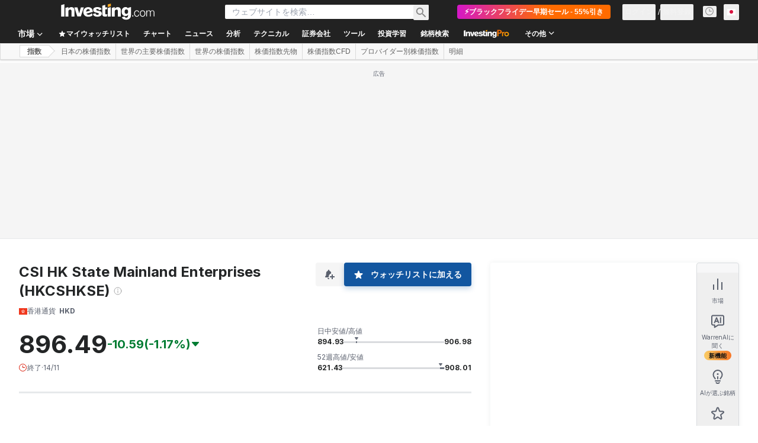

--- FILE ---
content_type: text/html; charset=utf-8
request_url: https://jp.investing.com/indices/csi-hk-state-mainland-enterprises
body_size: 174291
content:
<!DOCTYPE html><html lang="ja" dir="ltr" class="html"><head><meta charSet="utf-8" data-next-head=""/><meta name="viewport" content="initial-scale=1.0,width=device-width" data-next-head=""/><link rel="canonical" href="https://jp.investing.com/indices/csi-hk-state-mainland-enterprises" data-next-head=""/><link rel="alternate" hrefLang="x-default" href="https://www.investing.com/indices/csi-hk-state-mainland-enterprises" data-next-head=""/><link rel="alternate" hrefLang="he-il" href="https://il.investing.com/indices/csi-hk-state-mainland-enterprises" data-next-head=""/><link rel="alternate" hrefLang="ar" href="https://sa.investing.com/indices/csi-hk-state-mainland-enterprises" data-next-head=""/><link rel="alternate" hrefLang="es" href="https://es.investing.com/indices/csi-hk-state-mainland-enterprises" data-next-head=""/><link rel="alternate" hrefLang="fr" href="https://fr.investing.com/indices/csi-hk-state-mainland-enterprises" data-next-head=""/><link rel="alternate" hrefLang="zh-cn" href="https://cn.investing.com/indices/csi-hk-state-mainland-enterprises" data-next-head=""/><link rel="alternate" hrefLang="ru" href="https://ru.investing.com/indices/csi-hk-state-mainland-enterprises" data-next-head=""/><link rel="alternate" hrefLang="de" href="https://de.investing.com/indices/csi-hk-state-mainland-enterprises" data-next-head=""/><link rel="alternate" hrefLang="it" href="https://it.investing.com/indices/csi-hk-state-mainland-enterprises" data-next-head=""/><link rel="alternate" hrefLang="tr-tr" href="https://tr.investing.com/indices/csi-hk-state-mainland-enterprises" data-next-head=""/><link rel="alternate" hrefLang="ja" href="https://jp.investing.com/indices/csi-hk-state-mainland-enterprises" data-next-head=""/><link rel="alternate" hrefLang="pt" href="https://br.investing.com/indices/csi-hk-state-mainland-enterprises" data-next-head=""/><link rel="alternate" hrefLang="sv-se" href="https://se.investing.com/indices/csi-hk-state-mainland-enterprises" data-next-head=""/><link rel="alternate" hrefLang="el" href="https://gr.investing.com/indices/csi-hk-state-mainland-enterprises" data-next-head=""/><link rel="alternate" hrefLang="pl" href="https://pl.investing.com/indices/csi-hk-state-mainland-enterprises" data-next-head=""/><link rel="alternate" hrefLang="nl" href="https://nl.investing.com/indices/csi-hk-state-mainland-enterprises" data-next-head=""/><link rel="alternate" hrefLang="fi" href="https://fi.investing.com/indices/csi-hk-state-mainland-enterprises" data-next-head=""/><link rel="alternate" hrefLang="ko-kr" href="https://kr.investing.com/indices/csi-hk-state-mainland-enterprises" data-next-head=""/><link rel="alternate" hrefLang="es-mx" href="https://mx.investing.com/indices/csi-hk-state-mainland-enterprises" data-next-head=""/><link rel="alternate" hrefLang="pt-pt" href="https://pt.investing.com/indices/csi-hk-state-mainland-enterprises" data-next-head=""/><link rel="alternate" hrefLang="en-gb" href="https://uk.investing.com/indices/csi-hk-state-mainland-enterprises" data-next-head=""/><link rel="alternate" hrefLang="vi-vn" href="https://vn.investing.com/indices/csi-hk-state-mainland-enterprises" data-next-head=""/><link rel="alternate" hrefLang="th-th" href="https://th.investing.com/indices/csi-hk-state-mainland-enterprises" data-next-head=""/><link rel="alternate" hrefLang="id-id" href="https://id.investing.com/indices/csi-hk-state-mainland-enterprises" data-next-head=""/><link rel="alternate" hrefLang="zh-hk" href="https://hk.investing.com/indices/csi-hk-state-mainland-enterprises" data-next-head=""/><link rel="alternate" hrefLang="en-in" href="https://in.investing.com/indices/csi-hk-state-mainland-enterprises" data-next-head=""/><link rel="alternate" hrefLang="ms" href="https://ms.investing.com/indices/csi-hk-state-mainland-enterprises" data-next-head=""/><link rel="alternate" hrefLang="en-ca" href="https://ca.investing.com/indices/csi-hk-state-mainland-enterprises" data-next-head=""/><link rel="alternate" hrefLang="en-au" href="https://au.investing.com/indices/csi-hk-state-mainland-enterprises" data-next-head=""/><link rel="alternate" hrefLang="en-za" href="https://za.investing.com/indices/csi-hk-state-mainland-enterprises" data-next-head=""/><link rel="alternate" hrefLang="hi" href="https://hi.investing.com/indices/csi-hk-state-mainland-enterprises" data-next-head=""/><link rel="alternate" hrefLang="en-ng" href="https://ng.investing.com/indices/csi-hk-state-mainland-enterprises" data-next-head=""/><link rel="alternate" hrefLang="en-ph" href="https://ph.investing.com/indices/csi-hk-state-mainland-enterprises" data-next-head=""/><meta property="og:type" content="website" data-next-head=""/><meta property="og:url" content="https://jp.investing.com/indices/csi-hk-state-mainland-enterprises" data-next-head=""/><meta property="og:image" content="https://i-invdn-com.investing.com/redesign/images/seo/investing_300X300.png" data-next-head=""/><meta property="og:site_name" content="Investing.com 日本" data-next-head=""/><meta property="og:locale" content="ja_JP" data-next-head=""/><meta name="twitter:card" content="summary" data-next-head=""/><meta name="twitter:site" content="@InvestingJapan" data-next-head=""/><meta name="twitter:image" content="https://i-invdn-com.investing.com/redesign/images/seo/investing_300X300.png" data-next-head=""/><meta name="global-translation-variables" content="&quot;{}&quot;" data-next-head=""/><title data-next-head="">CSI HK State Mainland Enterprises インデックス(HKCSHKSE) - Investing.com</title><meta name="description" content="CSI HK State Mainland Enterprisesのチャート、テクニカル分析、構成銘柄などの情報がご覧いただけます。ジョウホウラン" data-next-head=""/><meta name="twitter:title" content="CSI HK State Mainland Enterprises インデックス(HKCSHKSE) - Investing.com" data-next-head=""/><meta property="og:title" content="CSI HK State Mainland Enterprises インデックス(HKCSHKSE) - Investing.com" data-next-head=""/><meta name="twitter:description" content="CSI HK State Mainland Enterprisesのチャート、テクニカル分析、構成銘柄などの情報がご覧いただけます。ジョウホウラン" data-next-head=""/><meta property="og:description" content="CSI HK State Mainland Enterprisesのチャート、テクニカル分析、構成銘柄などの情報がご覧いただけます。ジョウホウラン" data-next-head=""/><link rel="dns-prefetch" href="//securepubads.g.doubleclick.net"/><link rel="dns-prefetch" href="//monetization.prod.invmed.co"/><link rel="dns-prefetch" href="//c.amazon-adsystem.com"/><link rel="dns-prefetch" href="//fonts.googleapis.com"/><link rel="preconnect" href="//cdn.investing.com"/><link rel="preconnect" href="//live.primis.tech"/><link rel="preconnect" href="//fonts.gstatic.com" crossorigin=""/><link rel="icon" href="/favicon.ico" type="image/x-icon"/><link rel="icon" type="image/png" sizes="16x16" href="/favicon-16x16.png"/><link rel="icon" type="image/png" sizes="32x32" href="/favicon-32x32.png"/><link rel="icon" type="image/png" sizes="48x48" href="/favicon-48x48.png"/><link rel="apple-touch-icon" sizes="180x180" href="/apple-touch-icon.png"/><meta name="apple-mobile-web-app-capable" content="yes"/><meta name="apple-mobile-web-app-title" content="Investing.com"/><meta name="theme-color" content="#222222"/><link rel="preload" href="https://cdn.investing.com/x/e7a83ca/_next/static/css/36bd69075ea00655.css" as="style"/><link rel="preload" href="https://cdn.investing.com/x/e7a83ca/_next/static/css/7cda3ae699a7eec1.css" as="style"/><link rel="preload" href="https://cdn.investing.com/x/e7a83ca/_next/static/css/d392ec457543f0e1.css" as="style"/><link rel="preload" href="https://cdn.investing.com/x/e7a83ca/_next/static/css/32ca669df0221f76.css" as="style"/><link rel="preload" href="https://cdn.investing.com/x/e7a83ca/_next/static/css/61cd03d70b4d4e3c.css" as="style"/><link rel="preload" href="https://cdn.investing.com/x/e7a83ca/_next/static/css/7e93f9d70dcbe38e.css" as="style"/><script data-next-head="">window.dataLayer=window.dataLayer||[];function gtag(){dataLayer.push(arguments)};window.__imntz=window.__imntz||{};window.__imntz.queue=window.__imntz.queue||[];window.googletag=window.googletag||{cmd:[]};window.yaContextCb=window.yaContextCb||[];window.OneTrust={};function OptanonWrapper(){}</script><script>try {
            const userEmailStr = false;
            if (userEmailStr) {
                window.__imntz.queue.push(() => { window.__imntz.api().setUserDetail("email", userEmailStr) })
            }
        } catch (error) {
            console.error("Failed to serialize userEmailHashed:", error);
        }</script><script type="application/ld+json" data-next-head="">{"@context":"https://schema.org","@type":"FAQPage","mainEntity":[{"@type":"Question","name":"本日のCSI HK State Mainland Enterprisesの動きはどうですか？","acceptedAnswer":{"@type":"Answer","text":"CSI HK State Mainland Enterprisesの現在株価は896.49です。"}},{"@type":"Question","name":"CSI HK State Mainland Enterprisesのティッカーシンボルは何ですか？","acceptedAnswer":{"@type":"Answer","text":"HKCSHKSEはCSI HK State Mainland Enterprises指数のティッカーシンボルです。"}},{"@type":"Question","name":"本日のCSI HK State Mainland Enterprisesの始値はいくらでしたか？","acceptedAnswer":{"@type":"Answer","text":"本日のCSI HK State Mainland Enterprisesの始値は898.92です。"}},{"@type":"Question","name":"CSI HK State Mainland Enterprisesの出来高はいくらですか？","acceptedAnswer":{"@type":"Answer","text":"CSI HK State Mainland Enterprisesの現在の出来高は1,739,514,086です。"}},{"@type":"Question","name":"本日のCSI HK State Mainland Enterprisesの取引レンジはどのくらいですか？","acceptedAnswer":{"@type":"Answer","text":"本日のCSI HK State Mainland Enterprisesの株価は894.93〜906.98の間で推移しています。"}},{"@type":"Question","name":"CSI HK State Mainland Enterprisesの過去52週レンジはどのくらいですか？","acceptedAnswer":{"@type":"Answer","text":"過去52週間で、CSI HK State Mainland Enterprisesの株価は621.43〜908.01の範囲で推移しています。"}},{"@type":"Question","name":"テクニカル分析の観点から、CSI HK State Mainland Enterprisesは買いですか？それとも売りですか？","acceptedAnswer":{"@type":"Answer","text":"テクニカル指標と移動平均に基づく日足のシグナルは「強い買い」です。"}}]}</script><link rel="stylesheet" href="https://fonts.googleapis.com/css2?family=Inter:wght@400;500;600;700&amp;display=swap"/><script id="init_globals" data-nscript="beforeInteractive">window.page_design="refactoring_full_width";(function(w,d,s,l,i){w[l]=w[l]||[];w[l].push({'gtm.start':new Date().getTime(),event:'gtm.js'});var f=d.getElementsByTagName(s)[0],j=d.createElement(s),dl=l!='dataLayer'?'&l='+l:'';j.async=true;j.src='/gcode/?id='+i+dl;f.parentNode.insertBefore(j,f);})(window,document,'script','dataLayer','GTM-PGT3R3D');</script><script id="fb_pixel" data-nscript="beforeInteractive">!function(f,b,e,v,n,t,s){if(f.fbq)return;n=f.fbq=function(){n.callMethod? n.callMethod.apply(n,arguments):n.queue.push(arguments)};if(!f._fbq)f._fbq=n;n.push=n;n.loaded=!0;n.version='2.0';n.queue=[];t=b.createElement(e);t.async=!0;t.src=v;s=b.getElementsByTagName(e)[0];s.parentNode.insertBefore(t,s)}(window, document,'script','https://connect.facebook.net/en_US/fbevents.js');</script><script id="pubx_ads" data-nscript="beforeInteractive">(function(){
                            var PUBX_FF_ALWAYS_ENABLED = true;
                            var PUBX_ON_PERCENTAGE = 95;
                            var AUCTION_DELAY = 100;
                            var pubxId = "71b864d1-8747-49a4-9279-13f89d43e57f";
                            var pbNamespace = "pbjs";
                            var e=window[pbNamespace]=window[pbNamespace]||{};e.que=e.que||[];window.__pubx__=window.__pubx__||{};window.__pubx__.pubxFFAlwaysEnabled=PUBX_FF_ALWAYS_ENABLED;var o=null;window.__pubxLoaded__=Math.random()<PUBX_ON_PERCENTAGE/100;var a=`https://floor.pbxai.com/?pubxId=${pubxId}${window.__pubxLoaded__?"":`&pbx_e=1`}&page=${window.location.href}`;const n={a:[0,1],b:[2,6],c:[7,11],d:[12,16],e:[17,Number.MAX_SAFE_INTEGER]};const t=(e,o)=>{const a=e.bidRequestsCount||0;const t=Object.keys(n);for(const e of t){const o=n[e];if(a>=o[0]&&a<=o[1]){return e}}return t[t.length-1]};const r=(e,o)=>e.bidder;if(e.que.push===Array.prototype.push&&(window.__pubxLoaded__||PUBX_FF_ALWAYS_ENABLED)){var d=document.createElement("link");d.rel="preload";d.href=a;d.as="fetch";d.crossOrigin=true;document.head.appendChild(d)}if(window.__pubxLoaded__){try{var u=localStorage.getItem("pubx:defaults");var i=JSON.parse(u);var _=i?i["data"]:o;window.__pubx__.pubxDefaultsAvailable=true;if(!_||_&&typeof _==="object"&&_.expiry<Date.now()){window.__pubx__.pubxDefaultsAvailable=false}else{o=_}}catch(e){console.error("Pubx: Error parsing defaults",e);window.__pubx__.pubxDefaultsAvailable=false}}if(PUBX_FF_ALWAYS_ENABLED||window.__pubxLoaded__){e.que.push((function(){e.setConfig({floors:{enforcement:{floorDeals:true},auctionDelay:AUCTION_DELAY,endpoint:{url:a},additionalSchemaFields:{rank:t,bidder:r},data:o}})}))}var p=document.createElement("script"),l=`https://cdn.pbxai.com/${pubxId}.js?pbxd=${encodeURIComponent(window.location.origin)}`;p.src=l;p.async=true;document.head.appendChild(p);
                        })();</script><script id="inv_ads" data-nscript="beforeInteractive">window.__imntz.config={preset:{"version":"1465","wrapper":"3.36.1-rc3","prebid":"18","constraints":{"bid_factor":{"adagio":[0.98],"amazon":[1],"appnexus":[0.98],"criteo":[0.95],"inmobi":[0.95],"insticator":[0.97],"ix":[0.97],"kueezrtb":[0.97],"medianet":[0.93],"nextMillennium":[0.97],"pubmatic":[0.92],"richaudience":[0.95],"rise":[0.95],"seedtag":[0.95],"smilewanted":[0.93],"sparteo":[0.97],"trafficgate":[0.95],"triplelift":[0.97],"triplelift_native":[0.97],"vidazoo_cache":[1],"vidazoo_display":[1],"vidazoo_run":[1],"vidazooRTB":[1]},"bid_page":{},"ccpa_compatible":{"adagio":true,"amazon":true,"appnexus":true,"criteo":true,"inmobi":true,"insticator":true,"ix":true,"kueezrtb":true,"medianet":true,"nextMillennium":true,"pubmatic":true,"richaudience":true,"rise":true,"seedtag":true,"smilewanted":true,"sparteo":true,"trafficgate":true,"triplelift":true,"triplelift_native":true,"vidazoo_cache":true,"vidazoo_display":true,"vidazoo_run":true,"vidazooRTB":true},"gdpr_compatible":{"adagio":true,"amazon":true,"appnexus":true,"criteo":true,"inmobi":true,"insticator":true,"ix":true,"kueezrtb":true,"medianet":true,"nextMillennium":true,"pubmatic":true,"richaudience":true,"rise":true,"seedtag":true,"smilewanted":true,"sparteo":true,"trafficgate":true,"triplelift":true,"triplelift_native":true,"vidazoo_cache":true,"vidazoo_display":true,"vidazoo_run":true,"vidazooRTB":true},"exclude_adex":false,"auction_timeout":3000},"bidderConfig":[],"bidderAliases":{"triplelift_native":"triplelift","vidazoo_cache":"vidazoo","vidazoo_display":"vidazoo","vidazoo_run":"vidazoo","vidazooRTB":"vidazoo"},"analyticsRefreshCounterMainSite":true,"analyticsPrebidMainSite":[],"userIdsMainSite":[],"rtdProviders":[{"name":"adagio","params":{"site":"ms-investing-com","organizationId":"1306"}},{"name":"contxtful","waitForIt":true,"params":{"version":"v1","customer":"INVP251016","bidders":["contxtful"],"adServerTargeting":true}}],"intentIQ":{"enabled":false,"config":{}},"ad_units":[{"placement":"Billboard_Default","group":"Billboard_Desktop","name":"/6938/FP_JP_site/FP_JP_Billboard_Default","sizesV2":{"0":["fluid",[980,250],[970,250],[970,90],[728,90]],"1440":["fluid",[1,1],[1000,200],[70,130],[980,250],[970,100],[1192,250],[1192,90],[1192,100],[1192,130],[1192,250]]},"refreshSettings":{"refresh":30000,"maxRefreshWhenNoFill":2,"emptySlotRefreshTimeout":20000},"conditions":{},"adex_sizes":null,"infinite":false,"interstitial":false,"repeatable":true,"reportable":true,"position":4,"bidders":[{"bidder":"adagio","params":{"placement":"FP_Desktop_Billboard_Default","site":"ms-investing-com","organizationId":"1306"}},{"bidder":"amazon","params":{}},{"bidder":"appnexus","params":{"placementId":25736098}},{"bidder":"criteo","params":{"publisherSubId":"Investing_FP","pubid":"101558","networkId":8767}},{"bidder":"inmobi","params":{"plc":"10000516454"}},{"bidder":"insticator","params":{"adUnitId":"01J7KDP73SZRTF5JFW5Y3BYCJB"}},{"bidder":"ix","params":{"siteId":"842306"}},{"bidder":"kueezrtb","params":{"pId":"65lk7c192882r0011813fn9","cId":"69143c3994ecdd789ddb5e10"}},{"bidder":"medianet","params":{"crid":"461148263","cid":"8CUFV8103"}},{"bidder":"nextMillennium","params":{"placement_id":"38476"}},{"bidder":"pubmatic","params":{"adSlot":"FP_Desktop_Billboard_Default","publisherId":"158008"}},{"bidder":"richaudience","params":{"supplyType":"site","pid":"Igh8Py6HZx"}},{"bidder":"rise","params":{"placementId":"FP_Desktop_Billboard_Default","org":"64886afdc4320d0001ba224a"}},{"bidder":"seedtag","params":{"placement":"inBanner","adUnitId":"33954228","publisherId":"8874-9209-01"}},{"bidder":"smilewanted","params":{"zoneId":"investing.com_hb_display_1"}},{"bidder":"sparteo","params":{"networkId":"db772092-18cf-4792-8b3e-813f4058138b"}},{"bidder":"trafficgate","params":{"host":"bidscube","placementId":"20080"}},{"bidder":"triplelift","params":{"inventoryCode":"FP_Desktop_Billboard_Default"}},{"bidder":"triplelift_native","params":{"inventoryCode":"FP_Desktop_Billboard_Default"}},{"bidder":"vidazoo_cache","params":{"subDomain":"exchange","pId":"59ac17c192832d0011283fe3","cId":"640f2a52788490340c4e4625"}},{"bidder":"vidazoo_display","params":{"pId":"59ac17c192832d0011283fe3","cId":"63cfdd11f8623a513e005157"}},{"bidder":"vidazoo_run","params":{"subDomain":"exchange","pId":"59ac17c192832d0011283fe3","cId":"66826e41f025c827c59e1f33"}},{"bidder":"vidazooRTB","params":{"subDomain":"exchange","pId":"59ac17c192832d0011283fe3","cId":"6370fa452697061fcb6a0e92"}}]},{"placement":"Content_box1","group":"Content_Box_Desktop","name":"/6938/FP_JP_site/FP_JP_Content_box1","sizesV2":{"0":[[336,280],[300,250],[320,100]]},"refreshSettings":{"refresh":30000,"maxRefreshWhenNoFill":2,"emptySlotRefreshTimeout":20000},"conditions":{},"adex_sizes":null,"infinite":true,"interstitial":false,"repeatable":true,"reportable":false,"position":0,"bidders":[{"bidder":"adagio","params":{"placement":"FP_Content_box1","site":"ms-investing-com","organizationId":"1306"}},{"bidder":"amazon","params":{}},{"bidder":"appnexus","params":{"placementId":32284523}},{"bidder":"criteo","params":{"publisherSubId":"Investing_FP","pubid":"101558","networkId":8767}},{"bidder":"inmobi","params":{"plc":"10000516455"}},{"bidder":"insticator","params":{"adUnitId":"01J7KDP73SZRTF5JFW5Y3BYCJB"}},{"bidder":"ix","params":{"siteId":"1081693"}},{"bidder":"kueezrtb","params":{"pId":"65lk7c192882r0011813fn9","cId":"69143c3994ecdd789ddb5e10"}},{"bidder":"medianet","params":{"crid":"396815734","cid":"8CUFV8103"}},{"bidder":"nextMillennium","params":{"placement_id":"54125"}},{"bidder":"pubmatic","params":{"adSlot":"FP_Content_box1","publisherId":"158008"}},{"bidder":"richaudience","params":{"supplyType":"site","pid":"bgzuJBsVNN"}},{"bidder":"rise","params":{"placementId":"FP_Content_box1","org":"64886afdc4320d0001ba224a"}},{"bidder":"seedtag","params":{"placement":"inArticle","adUnitId":"31389115","publisherId":"8874-9209-01"}},{"bidder":"smilewanted","params":{"zoneId":"investing.com_hb_display_10"}},{"bidder":"sparteo","params":{"networkId":"db772092-18cf-4792-8b3e-813f4058138b"}},{"bidder":"trafficgate","params":{"host":"bidscube","placementId":"20086"}},{"bidder":"triplelift","params":{"inventoryCode":"investing_FP_Content_Touch_box1_300x250_pb"}},{"bidder":"triplelift_native","params":{"inventoryCode":"investing_FP_Content_Touch_box1_300x250_pb"}},{"bidder":"vidazoo_cache","params":{"subDomain":"exchange","pId":"59ac17c192832d0011283fe3","cId":"640f2a52788490340c4e4625"}},{"bidder":"vidazoo_display","params":{"pId":"59ac17c192832d0011283fe3","cId":"63cfdd11f8623a513e005157"}},{"bidder":"vidazoo_run","params":{"subDomain":"exchange","pId":"59ac17c192832d0011283fe3","cId":"66826e41f025c827c59e1f33"}},{"bidder":"vidazooRTB","params":{"subDomain":"exchange","pId":"59ac17c192832d0011283fe3","cId":"6370fa452697061fcb6a0e92"}}]},{"placement":"Content_box2","group":"Content_Box_Desktop","name":"/6938/FP_JP_site/FP_JP_Content_box2","sizesV2":{"0":[[336,280],[300,250],[320,100]]},"refreshSettings":{"refresh":30000,"maxRefreshWhenNoFill":2,"emptySlotRefreshTimeout":20000},"conditions":{},"adex_sizes":null,"infinite":true,"interstitial":false,"repeatable":true,"reportable":false,"position":0,"bidders":[{"bidder":"adagio","params":{"placement":"FP_Content_box2","site":"ms-investing-com","organizationId":"1306"}},{"bidder":"amazon","params":{}},{"bidder":"appnexus","params":{"placementId":32284524}},{"bidder":"criteo","params":{"publisherSubId":"Investing_FP","pubid":"101558","networkId":8767}},{"bidder":"inmobi","params":{"plc":"10000516466"}},{"bidder":"insticator","params":{"adUnitId":"01J7KDP73SZRTF5JFW5Y3BYCJB"}},{"bidder":"ix","params":{"siteId":"1081694"}},{"bidder":"kueezrtb","params":{"pId":"65lk7c192882r0011813fn9","cId":"69143c3994ecdd789ddb5e10"}},{"bidder":"medianet","params":{"crid":"470368241","cid":"8CUFV8103"}},{"bidder":"nextMillennium","params":{"placement_id":"54126"}},{"bidder":"pubmatic","params":{"adSlot":"FP_Content_box2","publisherId":"158008"}},{"bidder":"richaudience","params":{"supplyType":"site","pid":"clrDnhUiMu"}},{"bidder":"rise","params":{"placementId":"FP_Content_box2","org":"64886afdc4320d0001ba224a"}},{"bidder":"seedtag","params":{"placement":"inArticle","adUnitId":"31389115","publisherId":"8874-9209-01"}},{"bidder":"smilewanted","params":{"zoneId":"investing.com_hb_display_11"}},{"bidder":"sparteo","params":{"networkId":"db772092-18cf-4792-8b3e-813f4058138b"}},{"bidder":"trafficgate","params":{"host":"bidscube","placementId":"20087"}},{"bidder":"triplelift","params":{"inventoryCode":"investing_FP_Content_Touch_box1_300x250_pb"}},{"bidder":"triplelift_native","params":{"inventoryCode":"investing_FP_Content_Touch_box1_300x250_pb"}},{"bidder":"vidazoo_cache","params":{"subDomain":"exchange","pId":"59ac17c192832d0011283fe3","cId":"640f2a52788490340c4e4625"}},{"bidder":"vidazoo_display","params":{"pId":"59ac17c192832d0011283fe3","cId":"63cfdd11f8623a513e005157"}},{"bidder":"vidazoo_run","params":{"subDomain":"exchange","pId":"59ac17c192832d0011283fe3","cId":"66826e41f025c827c59e1f33"}},{"bidder":"vidazooRTB","params":{"subDomain":"exchange","pId":"59ac17c192832d0011283fe3","cId":"6370fa452697061fcb6a0e92"}}]},{"placement":"Content_box1","group":"Content_Box_Desktop","name":"/6938/FP_JP_site/FP_JP_Content_box3","sizesV2":{"0":[[336,280],[300,250],[320,100]]},"refreshSettings":{"refresh":30000,"maxRefreshWhenNoFill":2,"emptySlotRefreshTimeout":20000},"conditions":{},"adex_sizes":null,"infinite":true,"interstitial":false,"repeatable":true,"reportable":false,"position":0,"bidders":[{"bidder":"adagio","params":{"placement":"FP_Content_box3","site":"ms-investing-com","organizationId":"1306"}},{"bidder":"amazon","params":{}},{"bidder":"appnexus","params":{"placementId":33153547}},{"bidder":"criteo","params":{"publisherSubId":"Investing_FP","pubid":"101558","networkId":8767}},{"bidder":"inmobi","params":{"plc":"10000516467"}},{"bidder":"insticator","params":{"adUnitId":"01J7KDP73SZRTF5JFW5Y3BYCJB"}},{"bidder":"ix","params":{"siteId":"1121966"}},{"bidder":"kueezrtb","params":{"pId":"65lk7c192882r0011813fn9","cId":"69143c3994ecdd789ddb5e10"}},{"bidder":"medianet","params":{"crid":"371597972","cid":"8CUFV8103"}},{"bidder":"nextMillennium","params":{"placement_id":"59561"}},{"bidder":"pubmatic","params":{"adSlot":"FP_Content_box3","publisherId":"158008"}},{"bidder":"richaudience","params":{"supplyType":"site","pid":"TzwcYyGuQa"}},{"bidder":"rise","params":{"placementId":"FP_Content_box3","org":"64886afdc4320d0001ba224a"}},{"bidder":"seedtag","params":{"placement":"inArticle","adUnitId":"31093022","publisherId":"8874-9209-01"}},{"bidder":"smilewanted","params":{"zoneId":"investing.com_hb_display_12"}},{"bidder":"sparteo","params":{"networkId":"db772092-18cf-4792-8b3e-813f4058138b"}},{"bidder":"trafficgate","params":{"host":"bidscube","placementId":"20089"}},{"bidder":"triplelift","params":{"inventoryCode":"investing_FP_Content_Touch_box1_300x250_pb"}},{"bidder":"triplelift_native","params":{"inventoryCode":"investing_FP_Content_Touch_box1_300x250_pb"}},{"bidder":"vidazoo_cache","params":{"subDomain":"exchange","pId":"59ac17c192832d0011283fe3","cId":"640f2a52788490340c4e4625"}},{"bidder":"vidazoo_display","params":{"pId":"59ac17c192832d0011283fe3","cId":"63cfdd11f8623a513e005157"}},{"bidder":"vidazoo_run","params":{"subDomain":"exchange","pId":"59ac17c192832d0011283fe3","cId":"66826e41f025c827c59e1f33"}},{"bidder":"vidazooRTB","params":{"subDomain":"exchange","pId":"59ac17c192832d0011283fe3","cId":"6370fa452697061fcb6a0e92"}}]},{"placement":"Content_box2","group":"Content_Box_Desktop","name":"/6938/FP_JP_site/FP_JP_Content_box4","sizesV2":{"0":[[336,280],[300,250],[320,100]]},"refreshSettings":{"refresh":30000,"maxRefreshWhenNoFill":2,"emptySlotRefreshTimeout":20000},"conditions":{},"adex_sizes":null,"infinite":true,"interstitial":false,"repeatable":true,"reportable":false,"position":0,"bidders":[{"bidder":"adagio","params":{"placement":"FP_Content_box4","site":"ms-investing-com","organizationId":"1306"}},{"bidder":"amazon","params":{}},{"bidder":"appnexus","params":{"placementId":33153546}},{"bidder":"criteo","params":{"publisherSubId":"Investing_FP","pubid":"101558","networkId":8767}},{"bidder":"inmobi","params":{"plc":"10000516464"}},{"bidder":"insticator","params":{"adUnitId":"01J7KDP73SZRTF5JFW5Y3BYCJB"}},{"bidder":"ix","params":{"siteId":"1121967"}},{"bidder":"kueezrtb","params":{"pId":"65lk7c192882r0011813fn9","cId":"69143c3994ecdd789ddb5e10"}},{"bidder":"medianet","params":{"crid":"777292526","cid":"8CUFV8103"}},{"bidder":"nextMillennium","params":{"placement_id":"59562"}},{"bidder":"pubmatic","params":{"adSlot":"FP_Content_box4","publisherId":"158008"}},{"bidder":"richaudience","params":{"supplyType":"site","pid":"0X2hTpKKO8"}},{"bidder":"rise","params":{"placementId":"FP_Content_box4","org":"64886afdc4320d0001ba224a"}},{"bidder":"seedtag","params":{"placement":"inArticle","adUnitId":"31093022","publisherId":"8874-9209-01"}},{"bidder":"smilewanted","params":{"zoneId":"investing.com_hb_display_13"}},{"bidder":"sparteo","params":{"networkId":"db772092-18cf-4792-8b3e-813f4058138b"}},{"bidder":"trafficgate","params":{"host":"bidscube","placementId":"20090"}},{"bidder":"triplelift","params":{"inventoryCode":"investing_FP_Content_Touch_box1_300x250_pb"}},{"bidder":"triplelift_native","params":{"inventoryCode":"investing_FP_Content_Touch_box1_300x250_pb"}},{"bidder":"vidazoo_cache","params":{"subDomain":"exchange","pId":"59ac17c192832d0011283fe3","cId":"640f2a52788490340c4e4625"}},{"bidder":"vidazoo_display","params":{"pId":"59ac17c192832d0011283fe3","cId":"63cfdd11f8623a513e005157"}},{"bidder":"vidazoo_run","params":{"subDomain":"exchange","pId":"59ac17c192832d0011283fe3","cId":"66826e41f025c827c59e1f33"}},{"bidder":"vidazooRTB","params":{"subDomain":"exchange","pId":"59ac17c192832d0011283fe3","cId":"6370fa452697061fcb6a0e92"}}]},{"placement":"Content_Leaderboard1","group":"Content_Leaderboard_Desktop","name":"/6938/FP_JP_site/FP_JP_Content_Leaderboard1","sizesV2":{"0":["fluid",[728,90]]},"refreshSettings":{"refresh":30000,"maxRefreshWhenNoFill":2,"emptySlotRefreshTimeout":20000},"conditions":{},"adex_sizes":null,"infinite":true,"interstitial":false,"repeatable":true,"reportable":false,"position":0,"bidders":[{"bidder":"adagio","params":{"placement":"FP_Midpage_Leaderboard_1","site":"ms-investing-com","organizationId":"1306"}},{"bidder":"amazon","params":{}},{"bidder":"appnexus","params":{"placementId":32284522}},{"bidder":"criteo","params":{"publisherSubId":"Investing_FP","pubid":"101558","networkId":8767}},{"bidder":"inmobi","params":{"plc":"10000516460"}},{"bidder":"insticator","params":{"adUnitId":"01J7KDP73SZRTF5JFW5Y3BYCJB"}},{"bidder":"ix","params":{"siteId":"1081692"}},{"bidder":"kueezrtb","params":{"pId":"65lk7c192882r0011813fn9","cId":"69143c3994ecdd789ddb5e10"}},{"bidder":"medianet","params":{"crid":"184151924","cid":"8CUFV8103"}},{"bidder":"nextMillennium","params":{"placement_id":"54124"}},{"bidder":"pubmatic","params":{"adSlot":"FP_Content_Leaderboard1","publisherId":"158008"}},{"bidder":"richaudience","params":{"supplyType":"site","pid":"gDnw9o7Caz"}},{"bidder":"rise","params":{"placementId":"FP_Midpage_Leaderboard_1","org":"64886afdc4320d0001ba224a"}},{"bidder":"seedtag","params":{"placement":"inArticle","adUnitId":"31773561","publisherId":"8874-9209-01"}},{"bidder":"smilewanted","params":{"zoneId":"investing.com_hb_display_8"}},{"bidder":"sparteo","params":{"networkId":"db772092-18cf-4792-8b3e-813f4058138b"}},{"bidder":"trafficgate","params":{"host":"bidscube","placementId":"20085"}},{"bidder":"triplelift","params":{"inventoryCode":"investing_FP_Midpage_Leaderboard_1_728x90_pb"}},{"bidder":"triplelift_native","params":{"inventoryCode":"investing_FP_Midpage_Leaderboard_1_728x90_pb"}},{"bidder":"vidazoo_cache","params":{"subDomain":"exchange","pId":"59ac17c192832d0011283fe3","cId":"640f2a52788490340c4e4625"}},{"bidder":"vidazoo_display","params":{"pId":"59ac17c192832d0011283fe3","cId":"63cfdd11f8623a513e005157"}},{"bidder":"vidazoo_run","params":{"subDomain":"exchange","pId":"59ac17c192832d0011283fe3","cId":"66826e41f025c827c59e1f33"}},{"bidder":"vidazooRTB","params":{"subDomain":"exchange","pId":"59ac17c192832d0011283fe3","cId":"6370fa452697061fcb6a0e92"}}]},{"placement":"Content_Leaderboard1","group":"Content_Leaderboard_Desktop","name":"/6938/FP_JP_site/FP_JP_Content_Leaderboard2","sizesV2":{"0":["fluid",[728,90]]},"refreshSettings":{"refresh":30000,"maxRefreshWhenNoFill":2,"emptySlotRefreshTimeout":20000},"conditions":{},"adex_sizes":null,"infinite":true,"interstitial":false,"repeatable":true,"reportable":false,"position":0,"bidders":[{"bidder":"adagio","params":{"placement":"FP_Content_Leaderboard2","site":"ms-investing-com","organizationId":"1306"}},{"bidder":"amazon","params":{}},{"bidder":"appnexus","params":{"placementId":33153548}},{"bidder":"criteo","params":{"publisherSubId":"Investing_FP","pubid":"101558","networkId":8767}},{"bidder":"inmobi","params":{"plc":"10000516459"}},{"bidder":"insticator","params":{"adUnitId":"01J7KDP73SZRTF5JFW5Y3BYCJB"}},{"bidder":"ix","params":{"siteId":"1121965"}},{"bidder":"kueezrtb","params":{"pId":"65lk7c192882r0011813fn9","cId":"69143c3994ecdd789ddb5e10"}},{"bidder":"medianet","params":{"crid":"425547581","cid":"8CUFV8103"}},{"bidder":"nextMillennium","params":{"placement_id":"59560"}},{"bidder":"pubmatic","params":{"adSlot":"FP_Content_Leaderboard2","publisherId":"158008"}},{"bidder":"richaudience","params":{"supplyType":"site","pid":"IS5Ezuuj9P"}},{"bidder":"rise","params":{"placementId":"FP_Content_Leaderboard2","org":"64886afdc4320d0001ba224a"}},{"bidder":"seedtag","params":{"placement":"inArticle","adUnitId":"31773561","publisherId":"8874-9209-01"}},{"bidder":"smilewanted","params":{"zoneId":"investing.com_hb_display_9"}},{"bidder":"sparteo","params":{"networkId":"db772092-18cf-4792-8b3e-813f4058138b"}},{"bidder":"trafficgate","params":{"host":"bidscube","placementId":"20024"}},{"bidder":"triplelift","params":{"inventoryCode":"investing_FP_Midpage_Leaderboard_1_728x90_pb"}},{"bidder":"triplelift_native","params":{"inventoryCode":"investing_FP_Midpage_Leaderboard_1_728x90_pb"}},{"bidder":"vidazoo_cache","params":{"subDomain":"exchange","pId":"59ac17c192832d0011283fe3","cId":"640f2a52788490340c4e4625"}},{"bidder":"vidazoo_display","params":{"pId":"59ac17c192832d0011283fe3","cId":"63cfdd11f8623a513e005157"}},{"bidder":"vidazoo_run","params":{"subDomain":"exchange","pId":"59ac17c192832d0011283fe3","cId":"66826e41f025c827c59e1f33"}},{"bidder":"vidazooRTB","params":{"subDomain":"exchange","pId":"59ac17c192832d0011283fe3","cId":"6370fa452697061fcb6a0e92"}}]},{"placement":"Content_Midpage_1","group":"Content_Midpage_1_Desktop","name":"/6938/FP_JP_site/FP_JP_Content_Midpage_1","sizesV2":{"0":["fluid",[980,250],[970,250],[970,90],[728,90],[1,1]]},"refreshSettings":{"refresh":30000,"maxRefreshWhenNoFill":2,"emptySlotRefreshTimeout":20000},"conditions":{"selector_margin_pixels":350},"adex_sizes":null,"infinite":false,"interstitial":false,"repeatable":true,"reportable":false,"position":3,"bidders":[{"bidder":"amazon","params":{}}]},{"placement":"Content_Midpage_2","group":"Content_Midpage_2_Desktop","name":"/6938/FP_JP_site/FP_JP_Content_Midpage_2","sizesV2":{"0":["fluid",[980,250],[970,250],[970,90],[728,90],[1,1]]},"refreshSettings":{"refresh":30000,"maxRefreshWhenNoFill":2,"emptySlotRefreshTimeout":20000},"conditions":{"selector_margin_pixels":350},"adex_sizes":null,"infinite":false,"interstitial":false,"repeatable":true,"reportable":false,"position":3,"bidders":[{"bidder":"amazon","params":{}}]},{"placement":"Content_Midpage_3","group":"Content_Midpage_3_Desktop","name":"/6938/FP_JP_site/FP_JP_Content_Midpage_3","sizesV2":{"0":["fluid",[980,250],[970,250],[970,90],[728,90],[1,1]]},"refreshSettings":{"refresh":30000,"maxRefreshWhenNoFill":2,"emptySlotRefreshTimeout":20000},"conditions":{"selector_margin_pixels":350},"adex_sizes":null,"infinite":false,"interstitial":false,"repeatable":true,"reportable":false,"position":3,"bidders":[{"bidder":"amazon","params":{}}]},{"placement":"Forum_Comments_Infinite","group":"Commentary_Leaderboard_Desktop","name":"/6938/FP_JP_site/FP_JP_Forum_Comments_Infinite","sizesV2":{"0":[[728,90]]},"refreshSettings":{"refresh":30000,"maxRefreshWhenNoFill":2,"emptySlotRefreshTimeout":20000},"conditions":{},"adex_sizes":null,"infinite":true,"interstitial":false,"repeatable":true,"reportable":false,"position":0,"bidders":[{"bidder":"adagio","params":{"placement":"FP_Forum_Comments_Infinite","site":"ms-investing-com","organizationId":"1306"}},{"bidder":"amazon","params":{}},{"bidder":"appnexus","params":{"placementId":31794684}},{"bidder":"criteo","params":{"publisherSubId":"Investing_FP","pubid":"101558","networkId":8767}},{"bidder":"inmobi","params":{"plc":"10000516456"}},{"bidder":"insticator","params":{"adUnitId":"01J7KDP73SZRTF5JFW5Y3BYCJB"}},{"bidder":"ix","params":{"siteId":"1071077"}},{"bidder":"kueezrtb","params":{"pId":"65lk7c192882r0011813fn9","cId":"69143c3994ecdd789ddb5e10"}},{"bidder":"medianet","params":{"crid":"589166642","cid":"8CUFV8103"}},{"bidder":"nextMillennium","params":{"placement_id":"52724"}},{"bidder":"pubmatic","params":{"adSlot":"FP_Forum_Comments_Infinite","publisherId":"158008"}},{"bidder":"richaudience","params":{"supplyType":"site","pid":"hf8JaKfWDM"}},{"bidder":"rise","params":{"placementId":"FP_Forum_Comments_Infinite","org":"64886afdc4320d0001ba224a"}},{"bidder":"seedtag","params":{"placement":"inArticle","adUnitId":"31389114","publisherId":"8874-9209-01"}},{"bidder":"smilewanted","params":{"zoneId":"investing.com_hb_display_7"}},{"bidder":"sparteo","params":{"networkId":"db772092-18cf-4792-8b3e-813f4058138b"}},{"bidder":"trafficgate","params":{"host":"bidscube","placementId":"20084"}},{"bidder":"triplelift","params":{"inventoryCode":"investing_FP_Midpage_Leaderboard_1_728x90_pb"}},{"bidder":"triplelift_native","params":{"inventoryCode":"investing_FP_Midpage_Leaderboard_1_728x90_pb"}},{"bidder":"vidazoo_cache","params":{"subDomain":"exchange","pId":"59ac17c192832d0011283fe3","cId":"640f2a52788490340c4e4625"}},{"bidder":"vidazoo_display","params":{"pId":"59ac17c192832d0011283fe3","cId":"63cfdd11f8623a513e005157"}},{"bidder":"vidazoo_run","params":{"subDomain":"exchange","pId":"59ac17c192832d0011283fe3","cId":"66826e41f025c827c59e1f33"}},{"bidder":"vidazooRTB","params":{"subDomain":"exchange","pId":"59ac17c192832d0011283fe3","cId":"6370fa452697061fcb6a0e92"}}]},{"placement":"Midpage_Leaderboard_1","group":"Midpage Leaderboard 1","name":"/6938/FP_JP_site/FP_JP_Midpage_Leaderboard_1","sizesV2":{"0":[[728,90],[468,60],["fluid"]]},"refreshSettings":{"refresh":30000,"maxRefreshWhenNoFill":2,"emptySlotRefreshTimeout":20000},"conditions":{"selector_margin_pixels":500},"adex_sizes":null,"infinite":false,"interstitial":false,"repeatable":true,"reportable":false,"position":6,"bidders":[]},{"placement":"Sideblock_1_Default","group":"Sideblock_1_Desktop","name":"/6938/FP_JP_site/FP_JP_Sideblock_1_Default","sizesV2":{"0":[[300,600],[120,600],[160,600],[336,280],[320,280],[336,250],[300,250]]},"refreshSettings":{"refresh":30000,"maxRefreshWhenNoFill":2,"emptySlotRefreshTimeout":20000},"conditions":{"selector_margin_pixels":350},"adex_sizes":null,"infinite":false,"interstitial":false,"repeatable":true,"reportable":true,"position":6,"bidders":[{"bidder":"adagio","params":{"placement":"FP_Desktop_Sideblock_1_Default","site":"ms-investing-com","organizationId":"1306"}},{"bidder":"amazon","params":{}},{"bidder":"appnexus","params":{"placementId":25736099}},{"bidder":"criteo","params":{"publisherSubId":"Investing_FP","pubid":"101558","networkId":8767}},{"bidder":"inmobi","params":{"plc":"10000516457"}},{"bidder":"insticator","params":{"adUnitId":"01J7KDP73SZRTF5JFW5Y3BYCJB"}},{"bidder":"ix","params":{"siteId":"842307"}},{"bidder":"kueezrtb","params":{"pId":"65lk7c192882r0011813fn9","cId":"69143c3994ecdd789ddb5e10"}},{"bidder":"medianet","params":{"crid":"853582964","cid":"8CUFV8103"}},{"bidder":"nextMillennium","params":{"placement_id":"38477"}},{"bidder":"pubmatic","params":{"adSlot":"FP_Desktop_Sideblock_1_Default","publisherId":"158008"}},{"bidder":"richaudience","params":{"supplyType":"site","pid":"iYLBbct1Yl"}},{"bidder":"rise","params":{"placementId":"FP_Desktop_Sideblock_1_Default","org":"64886afdc4320d0001ba224a"}},{"bidder":"seedtag","params":{"placement":"inArticle","adUnitId":"31389115","publisherId":"8874-9209-01"}},{"bidder":"smilewanted","params":{"zoneId":"investing.com_hb_display_2"}},{"bidder":"sparteo","params":{"networkId":"db772092-18cf-4792-8b3e-813f4058138b"}},{"bidder":"trafficgate","params":{"host":"bidscube","placementId":"20022"}},{"bidder":"triplelift","params":{"inventoryCode":"FP_Desktop_Sideblock_1_Default"}},{"bidder":"triplelift_native","params":{"inventoryCode":"FP_Desktop_Sideblock_1_Default"}},{"bidder":"vidazoo_cache","params":{"subDomain":"exchange","pId":"59ac17c192832d0011283fe3","cId":"640f2a52788490340c4e4625"}},{"bidder":"vidazoo_display","params":{"pId":"59ac17c192832d0011283fe3","cId":"63cfdd11f8623a513e005157"}},{"bidder":"vidazoo_run","params":{"subDomain":"exchange","pId":"59ac17c192832d0011283fe3","cId":"66826e41f025c827c59e1f33"}},{"bidder":"vidazooRTB","params":{"subDomain":"exchange","pId":"59ac17c192832d0011283fe3","cId":"6370fa452697061fcb6a0e92"}}]},{"placement":"Sideblock_2_Default","group":"Sideblock_2_Desktop","name":"/6938/FP_JP_site/FP_JP_Sideblock_2_Default","sizesV2":{"0":[[336,280],[320,100],[300,100],[300,250]]},"refreshSettings":{"refresh":30000,"maxRefreshWhenNoFill":2,"emptySlotRefreshTimeout":20000},"conditions":{"selector_margin_pixels":500},"adex_sizes":null,"infinite":false,"interstitial":false,"repeatable":true,"reportable":false,"position":6,"bidders":[{"bidder":"adagio","params":{"placement":"FP_Desktop_Sideblock_2_Default","site":"ms-investing-com","organizationId":"1306"}},{"bidder":"amazon","params":{}},{"bidder":"appnexus","params":{"placementId":25736100}},{"bidder":"criteo","params":{"publisherSubId":"Investing_FP","pubid":"101558","networkId":8767}},{"bidder":"inmobi","params":{"plc":"10000516463"}},{"bidder":"insticator","params":{"adUnitId":"01J7KDP73SZRTF5JFW5Y3BYCJB"}},{"bidder":"ix","params":{"siteId":"842308"}},{"bidder":"kueezrtb","params":{"pId":"65lk7c192882r0011813fn9","cId":"69143c3994ecdd789ddb5e10"}},{"bidder":"medianet","params":{"crid":"134209715","cid":"8CUFV8103"}},{"bidder":"nextMillennium","params":{"placement_id":"38478"}},{"bidder":"pubmatic","params":{"adSlot":"FP_Desktop_Sideblock_2_Default","publisherId":"158008"}},{"bidder":"richaudience","params":{"supplyType":"site","pid":"3k54tN30pp"}},{"bidder":"rise","params":{"placementId":"FP_Desktop_Sideblock_2_Default","org":"64886afdc4320d0001ba224a"}},{"bidder":"seedtag","params":{"placement":"inArticle","adUnitId":"31389115","publisherId":"8874-9209-01"}},{"bidder":"smilewanted","params":{"zoneId":"investing.com_hb_display_3"}},{"bidder":"sparteo","params":{"networkId":"db772092-18cf-4792-8b3e-813f4058138b"}},{"bidder":"trafficgate","params":{"host":"bidscube","placementId":"20081"}},{"bidder":"triplelift","params":{"inventoryCode":"FP_Desktop_Sideblock_2_Default"}},{"bidder":"triplelift_native","params":{"inventoryCode":"FP_Desktop_Sideblock_2_Default"}},{"bidder":"vidazoo_cache","params":{"subDomain":"exchange","pId":"59ac17c192832d0011283fe3","cId":"640f2a52788490340c4e4625"}},{"bidder":"vidazoo_display","params":{"pId":"59ac17c192832d0011283fe3","cId":"63cfdd11f8623a513e005157"}},{"bidder":"vidazoo_run","params":{"subDomain":"exchange","pId":"59ac17c192832d0011283fe3","cId":"66826e41f025c827c59e1f33"}},{"bidder":"vidazooRTB","params":{"subDomain":"exchange","pId":"59ac17c192832d0011283fe3","cId":"6370fa452697061fcb6a0e92"}}]},{"placement":"Sideblock_3_viewable","group":"Sideblock_3_Desktop","name":"/6938/FP_JP_site/FP_JP_Sideblock_3_viewable","sizesV2":{"0":[[300,600],[120,600],[160,600],[336,280],[320,280],[336,250],[300,250]]},"refreshSettings":{"refresh":30000,"maxRefreshWhenNoFill":2,"emptySlotRefreshTimeout":20000},"conditions":{"selector_margin_pixels":650},"adex_sizes":null,"infinite":false,"interstitial":false,"repeatable":true,"reportable":false,"position":6,"bidders":[{"bidder":"adagio","params":{"placement":"FP_Desktop_Sideblock_3_viewable","site":"ms-investing-com","organizationId":"1306"}},{"bidder":"amazon","params":{}},{"bidder":"appnexus","params":{"placementId":25736101}},{"bidder":"criteo","params":{"publisherSubId":"Investing_FP","pubid":"101558","networkId":8767}},{"bidder":"inmobi","params":{"plc":"10000516462"}},{"bidder":"insticator","params":{"adUnitId":"01J7KDP73SZRTF5JFW5Y3BYCJB"}},{"bidder":"ix","params":{"siteId":"842309"}},{"bidder":"kueezrtb","params":{"pId":"65lk7c192882r0011813fn9","cId":"69143c3994ecdd789ddb5e10"}},{"bidder":"medianet","params":{"crid":"552090665","cid":"8CUFV8103"}},{"bidder":"nextMillennium","params":{"placement_id":"38479"}},{"bidder":"pubmatic","params":{"adSlot":"FP_Desktop_Sideblock_3_viewable","publisherId":"158008"}},{"bidder":"richaudience","params":{"supplyType":"site","pid":"bPkknTNT0K"}},{"bidder":"rise","params":{"placementId":"FP_Desktop_Sideblock_3_viewable","org":"64886afdc4320d0001ba224a"}},{"bidder":"seedtag","params":{"placement":"inArticle","adUnitId":"31389115","publisherId":"8874-9209-01"}},{"bidder":"smilewanted","params":{"zoneId":"investing.com_hb_display_4"}},{"bidder":"sparteo","params":{"networkId":"db772092-18cf-4792-8b3e-813f4058138b"}},{"bidder":"trafficgate","params":{"host":"bidscube","placementId":"20082"}},{"bidder":"triplelift","params":{"inventoryCode":"FP_Desktop_Sideblock_1_Default"}},{"bidder":"triplelift_native","params":{"inventoryCode":"FP_Desktop_Sideblock_1_Default"}},{"bidder":"vidazoo_cache","params":{"subDomain":"exchange","pId":"59ac17c192832d0011283fe3","cId":"640f2a52788490340c4e4625"}},{"bidder":"vidazoo_display","params":{"pId":"59ac17c192832d0011283fe3","cId":"63cfdd11f8623a513e005157"}},{"bidder":"vidazoo_run","params":{"subDomain":"exchange","pId":"59ac17c192832d0011283fe3","cId":"66826e41f025c827c59e1f33"}},{"bidder":"vidazooRTB","params":{"subDomain":"exchange","pId":"59ac17c192832d0011283fe3","cId":"6370fa452697061fcb6a0e92"}}]},{"placement":"Sideblock_Comments_Infinite","group":"Commentary_Box_Desktop","name":"/6938/FP_JP_site/FP_JP_Sideblock_Comments_Infinite","sizesV2":{"0":[[300,50],[300,100],[300,250]]},"refreshSettings":{"refresh":30000,"maxRefreshWhenNoFill":2,"emptySlotRefreshTimeout":20000},"conditions":{},"adex_sizes":null,"infinite":true,"interstitial":false,"repeatable":true,"reportable":false,"position":0,"bidders":[{"bidder":"adagio","params":{"placement":"FP_Sideblock_Comments_Infinite","site":"ms-investing-com","organizationId":"1306"}},{"bidder":"amazon","params":{}},{"bidder":"appnexus","params":{"placementId":31531425}},{"bidder":"criteo","params":{"publisherSubId":"Investing_FP","pubid":"101558","networkId":8767}},{"bidder":"inmobi","params":{"plc":"10000516458"}},{"bidder":"insticator","params":{"adUnitId":"01J7KDP73SZRTF5JFW5Y3BYCJB"}},{"bidder":"ix","params":{"siteId":"1064402"}},{"bidder":"kueezrtb","params":{"pId":"65lk7c192882r0011813fn9","cId":"69143c3994ecdd789ddb5e10"}},{"bidder":"medianet","params":{"crid":"852475716","cid":"8CUFV8103"}},{"bidder":"nextMillennium","params":{"placement_id":"52134"}},{"bidder":"pubmatic","params":{"adSlot":"FP_Sideblock_Comments_Infinite","publisherId":"158008"}},{"bidder":"richaudience","params":{"supplyType":"site","pid":"QVWFnQnGTk"}},{"bidder":"rise","params":{"placementId":"FP_Sideblock_Comments_Infinite","org":"64886afdc4320d0001ba224a"}},{"bidder":"seedtag","params":{"placement":"inArticle","adUnitId":"31389115","publisherId":"8874-9209-01"}},{"bidder":"smilewanted","params":{"zoneId":"investing.com_hb_display_6"}},{"bidder":"sparteo","params":{"networkId":"db772092-18cf-4792-8b3e-813f4058138b"}},{"bidder":"trafficgate","params":{"host":"bidscube","placementId":"20023"}},{"bidder":"triplelift","params":{"inventoryCode":"FP_Sideblock_Comments_Infinite"}},{"bidder":"triplelift_native","params":{"inventoryCode":"FP_Sideblock_Comments_Infinite"}},{"bidder":"vidazoo_cache","params":{"subDomain":"exchange","pId":"59ac17c192832d0011283fe3","cId":"640f2a52788490340c4e4625"}},{"bidder":"vidazoo_display","params":{"pId":"59ac17c192832d0011283fe3","cId":"63cfdd11f8623a513e005157"}},{"bidder":"vidazoo_run","params":{"subDomain":"exchange","pId":"59ac17c192832d0011283fe3","cId":"66826e41f025c827c59e1f33"}},{"bidder":"vidazooRTB","params":{"subDomain":"exchange","pId":"59ac17c192832d0011283fe3","cId":"6370fa452697061fcb6a0e92"}}]},{"placement":"takeover_default","group":"Site_Scroller_Desktop","name":"/6938/FP_JP_site/FP_JP_takeover_default","sizesV2":{"1760":[[120,600],[160,600]],"2040":[[300,600],[300,250]]},"refreshSettings":{"refresh":30000,"maxRefreshWhenNoFill":2,"emptySlotRefreshTimeout":20000},"conditions":{"min_width":1760},"adex_sizes":null,"infinite":false,"interstitial":false,"repeatable":true,"reportable":false,"position":7,"bidders":[{"bidder":"adagio","params":{"placement":"FP_Takeover_Default","site":"ms-investing-com","organizationId":"1306"}},{"bidder":"amazon","params":{}},{"bidder":"appnexus","params":{"placementId":30269062}},{"bidder":"criteo","params":{"publisherSubId":"Investing_FP","pubid":"101558","networkId":8767}},{"bidder":"inmobi","params":{"plc":"10000516461"}},{"bidder":"insticator","params":{"adUnitId":"01J7KDP73SZRTF5JFW5Y3BYCJB"}},{"bidder":"ix","params":{"siteId":"998509"}},{"bidder":"kueezrtb","params":{"pId":"65lk7c192882r0011813fn9","cId":"69143c3994ecdd789ddb5e10"}},{"bidder":"medianet","params":{"crid":"825649285","cid":"8CUFV8103"}},{"bidder":"nextMillennium","params":{"placement_id":"42753"}},{"bidder":"pubmatic","params":{"adSlot":"FP_Takeover_Default","publisherId":"158008"}},{"bidder":"richaudience","params":{"supplyType":"site","pid":"S459IB04UX"}},{"bidder":"rise","params":{"placementId":"FP_Takeover_Default","org":"64886afdc4320d0001ba224a"}},{"bidder":"seedtag","params":{"placement":"inArticle","adUnitId":"31773562","publisherId":"8874-9209-01"}},{"bidder":"smilewanted","params":{"zoneId":"investing.com_hb_display_5"}},{"bidder":"sparteo","params":{"networkId":"db772092-18cf-4792-8b3e-813f4058138b"}},{"bidder":"trafficgate","params":{"host":"bidscube","placementId":"20083"}},{"bidder":"triplelift","params":{"inventoryCode":"FP_Takeover_Default"}},{"bidder":"triplelift_native","params":{"inventoryCode":"FP_Takeover_Default"}},{"bidder":"vidazoo_cache","params":{"subDomain":"exchange","pId":"59ac17c192832d0011283fe3","cId":"640f2a52788490340c4e4625"}},{"bidder":"vidazoo_display","params":{"pId":"59ac17c192832d0011283fe3","cId":"63cfdd11f8623a513e005157"}},{"bidder":"vidazoo_run","params":{"subDomain":"exchange","pId":"59ac17c192832d0011283fe3","cId":"66826e41f025c827c59e1f33"}},{"bidder":"vidazooRTB","params":{"subDomain":"exchange","pId":"59ac17c192832d0011283fe3","cId":"6370fa452697061fcb6a0e92"}}]},{"placement":"TNB_Instrument","group":"Trade Now_Desktop","name":"/6938/FP_JP_site/FP_JP_TNB_Instrument","sizesV2":{"0":["fluid"]},"refreshSettings":{"refresh":30000,"maxRefreshWhenNoFill":0,"emptySlotRefreshTimeout":20000,"nonProgrammaticTTL":50000},"conditions":{"selector_margin_pixels":600},"adex_sizes":null,"infinite":false,"interstitial":false,"repeatable":true,"reportable":false,"position":6,"bidders":[]},{"placement":"TNB_Right_Rail_1","group":"Trade Now","name":"/6938/FP_JP_site/FP_JP_TNB_Right_Rail_1","sizesV2":{},"refreshSettings":{"refresh":30000,"maxRefreshWhenNoFill":2,"emptySlotRefreshTimeout":20000},"conditions":{},"adex_sizes":null,"infinite":false,"interstitial":false,"repeatable":true,"reportable":false,"position":0,"bidders":[]}],"video_ad_units":[{"placement":"video-placement","conditions":{},"provider":"minutemedia","providerId":"01h7sgvh628s","params":{"mm-subId":12},"controlGroups":[{"provider":"minutemedia","providerId":"01h7sgvh628s","weight":0.2,"params":{"mm-subId":17}},{"provider":"primis","providerId":"118616","weight":0.2,"params":{}}]}],"widget_ad_units":[{"placement":"footer-widget","conditions":{"selector_margin_pixels":200},"provider":"dianomi","params":{"dianomi-context-id":2416}}]}};window.imntz_analyticsTargetCpmEnabled = true;window.dataLayer.push({event: 'mntz_js_load'});</script><script id="structured_data" type="application/ld+json" data-nscript="beforeInteractive">{"@context":"http://schema.org"}</script><link rel="stylesheet" href="https://cdn.investing.com/x/e7a83ca/_next/static/css/36bd69075ea00655.css" data-n-g=""/><link rel="stylesheet" href="https://cdn.investing.com/x/e7a83ca/_next/static/css/7cda3ae699a7eec1.css" data-n-p=""/><link rel="stylesheet" href="https://cdn.investing.com/x/e7a83ca/_next/static/css/d392ec457543f0e1.css" data-n-p=""/><link rel="stylesheet" href="https://cdn.investing.com/x/e7a83ca/_next/static/css/32ca669df0221f76.css"/><link rel="stylesheet" href="https://cdn.investing.com/x/e7a83ca/_next/static/css/61cd03d70b4d4e3c.css"/><link rel="stylesheet" href="https://cdn.investing.com/x/e7a83ca/_next/static/css/7e93f9d70dcbe38e.css"/><noscript data-n-css=""></noscript><script defer="" noModule="" src="https://cdn.investing.com/x/e7a83ca/_next/static/chunks/polyfills-42372ed130431b0a.js"></script><script src="https://securepubads.g.doubleclick.net/tag/js/gpt.js" async="" data-nscript="beforeInteractive"></script><script src="https://promos.investing.com/w37htfhcq2/vendor/9a63d23b-49c1-4335-b698-e7f3ab10af6c/lightbox_speed.js" async="" data-nscript="beforeInteractive"></script><script src="https://monetization.prod.invmed.co/wrapper/3.36.1-rc3/wrapper.min.js" defer="" data-nscript="beforeInteractive"></script><script src="https://monetization.prod.invmed.co/prebid/18/pbjs.min.js" defer="" data-nscript="beforeInteractive"></script><script src="https://c.amazon-adsystem.com/aax2/apstag.js" defer="" data-nscript="beforeInteractive"></script><script src="https://appleid.cdn-apple.com/appleauth/static/jsapi/appleid/1/ja_JP/appleid.auth.js" async="" defer="" data-nscript="beforeInteractive"></script><script src="https://accounts.google.com/gsi/client?hl=ja" async="" defer="" data-nscript="beforeInteractive"></script><script defer="" src="https://cdn.investing.com/x/e7a83ca/_next/static/chunks/4350.9a6d0e687b9b58e4.js"></script><script defer="" src="https://cdn.investing.com/x/e7a83ca/_next/static/chunks/4031-924d4431a9b0c896.js"></script><script defer="" src="https://cdn.investing.com/x/e7a83ca/_next/static/chunks/37-ef8493ab70fd8df3.js"></script><script defer="" src="https://cdn.investing.com/x/e7a83ca/_next/static/chunks/1435-9fb6116ebd90f953.js"></script><script defer="" src="https://cdn.investing.com/x/e7a83ca/_next/static/chunks/1850-fc5962dd4d0f54ab.js"></script><script defer="" src="https://cdn.investing.com/x/e7a83ca/_next/static/chunks/3178-ae3771b06ab4773f.js"></script><script defer="" src="https://cdn.investing.com/x/e7a83ca/_next/static/chunks/7983-b6699a77c88d057d.js"></script><script defer="" src="https://cdn.investing.com/x/e7a83ca/_next/static/chunks/3368-d57b4aeea00a0323.js"></script><script defer="" src="https://cdn.investing.com/x/e7a83ca/_next/static/chunks/9239-7fb0d9564ec13751.js"></script><script defer="" src="https://cdn.investing.com/x/e7a83ca/_next/static/chunks/32-5aa1e3ad14d635ee.js"></script><script defer="" src="https://cdn.investing.com/x/e7a83ca/_next/static/chunks/952-94d349722377e96f.js"></script><script defer="" src="https://cdn.investing.com/x/e7a83ca/_next/static/chunks/4602-8e33e15160ff0064.js"></script><script defer="" src="https://cdn.investing.com/x/e7a83ca/_next/static/chunks/6992.ee580061430254a3.js"></script><script defer="" src="https://cdn.investing.com/x/e7a83ca/_next/static/chunks/4587-a775de1a9b29639a.js"></script><script defer="" src="https://cdn.investing.com/x/e7a83ca/_next/static/chunks/5560.3c1aab22410aee29.js"></script><script defer="" src="https://cdn.investing.com/x/e7a83ca/_next/static/chunks/1042.c8ad78e0c9dd147a.js"></script><script defer="" src="https://cdn.investing.com/x/e7a83ca/_next/static/chunks/1125.c45c6e7b3b1c0c68.js"></script><script defer="" src="https://cdn.investing.com/x/e7a83ca/_next/static/chunks/8229.290f88d9f09c9613.js"></script><script defer="" src="https://cdn.investing.com/x/e7a83ca/_next/static/chunks/730.e980ceb06bb25508.js"></script><script src="https://cdn.investing.com/x/e7a83ca/_next/static/chunks/webpack-82b750e191bfb002.js" defer=""></script><script src="https://cdn.investing.com/x/e7a83ca/_next/static/chunks/framework-f8d751c8da87b5be.js" defer=""></script><script src="https://cdn.investing.com/x/e7a83ca/_next/static/chunks/main-0fc4137be0ffd803.js" defer=""></script><script src="https://cdn.investing.com/x/e7a83ca/_next/static/chunks/pages/_app-71fb138793ec489d.js" defer=""></script><script src="https://cdn.investing.com/x/e7a83ca/_next/static/chunks/8992-8a8e9eceb1b8e79f.js" defer=""></script><script src="https://cdn.investing.com/x/e7a83ca/_next/static/chunks/1759-bc591403f2d89b57.js" defer=""></script><script src="https://cdn.investing.com/x/e7a83ca/_next/static/chunks/1666-d4721b1715a9e6a2.js" defer=""></script><script src="https://cdn.investing.com/x/e7a83ca/_next/static/chunks/8632-0a523211ec8be02f.js" defer=""></script><script src="https://cdn.investing.com/x/e7a83ca/_next/static/chunks/58-c4cecedc595487f1.js" defer=""></script><script src="https://cdn.investing.com/x/e7a83ca/_next/static/chunks/3103-8b2aaeaeda7a3a79.js" defer=""></script><script src="https://cdn.investing.com/x/e7a83ca/_next/static/chunks/5059-0c72138849bc5e80.js" defer=""></script><script src="https://cdn.investing.com/x/e7a83ca/_next/static/chunks/1423-15b699dda4148931.js" defer=""></script><script src="https://cdn.investing.com/x/e7a83ca/_next/static/chunks/pages/indices/%5B...index%5D-202c07485ddb4443.js" defer=""></script><script src="https://cdn.investing.com/x/e7a83ca/_next/static/e7a83ca/_buildManifest.js" defer=""></script><script src="https://cdn.investing.com/x/e7a83ca/_next/static/e7a83ca/_ssgManifest.js" defer=""></script></head><body class="typography reverse-theme"><script>(function(h,o,t,j,a,r){
        h.hj=h.hj||function(){(h.hj.q=h.hj.q||[]).push(arguments)};
        h._hjSettings={hjid:174945,hjsv:6};
        a=o.getElementsByTagName('head')[0];
        r=o.createElement('script');r.async=1;
        r.src=t+h._hjSettings.hjid+j+h._hjSettings.hjsv;
        a.appendChild(r);
    })(window,document,'https://static.hotjar.com/c/hotjar-','.js?sv=');</script><link rel="preload" as="image" href="/next_/images/investingPro/ai-star.svg"/><div id="__next"><div class="fixed left-0 right-0 top-0 z-100 h-[3px] transition-opacity duration-500 ease-linear opacity-0"><div class="h-[3px] origin-left bg-[#0A69E5] transition-transform duration-200 ease-linear" style="transform:scaleX(0)"></div></div><header class="header_header__ts5le mb-[46px] sm:mb-12 md:!mb-[66px] bg-inv-grey-800 p-2.5 md:p-0" data-test="main-header"><div class="flex justify-center md:bg-inv-grey-800 md:text-white xxl:px-[160px] xxxl:px-[300px] header_top-row-wrapper__7SAiJ"><section class="header_top-row__i6XkJ w-full max-w-screen-md xl:container mdMax:bg-inv-grey-800 md:max-w-full md:!px-7 md2:!px-8 xl:mx-auto"><button class="relative inline-flex items-center justify-center whitespace-nowrap rounded-sm p-1.5 text-xs font-bold leading-tight no-underline disabled:bg-inv-grey-50 disabled:text-inv-grey-400 text-inv-grey-700 header_menu-button___fM3l mdMax:h-8 mdMax:w-8 mdMax:text-white md:hidden" type="button" data-test="main-menu-button-mobile"><svg viewBox="0 0 24 24" width="1em" fill="none" class="text-2xl" style="height:auto"><path fill="currentColor" fill-rule="evenodd" d="M1 18h22v-2H1v2ZM1 13h22v-2H1v2ZM1 6v2h22V6H1Z" clip-rule="evenodd"></path></svg></button><div class="text-white header_logo__RW0M7"><a class="block" title="Investing.com - 世界の金融市場" data-test="logo-icon-link" href="https://jp.investing.com/"><svg data-test="logo-icon-svg" viewBox="0 0 180 32" role="img" fill="none" class="h-auto max-h-6 w-full md:max-h-7"><title data-test="logo-icon-title">Investing.com - 世界の金融市場</title><path fill-rule="evenodd" clip-rule="evenodd" d="M76.183 15.303c-1.1-.66-2.532-.991-3.853-1.211-.55-.11-1.21-.22-1.761-.33-.88-.22-2.973-.661-2.973-1.872 0-.99 1.211-1.321 2.202-1.321 1.762 0 2.863.55 3.193 2.202l5.064-1.432c-.55-3.412-4.844-4.513-8.147-4.513-3.413 0-8.036 1.1-8.036 5.394 0 3.743 2.862 4.624 5.834 5.285.771.11 1.542.33 2.202.55.991.22 2.863.55 2.863 1.872 0 1.32-1.652 1.871-2.973 1.871-1.871 0-3.192-1.1-3.413-2.972l-4.954 1.32c.66 4.074 4.734 5.285 8.477 5.285 4.184 0 8.587-1.651 8.587-6.275-.11-1.541-.99-2.973-2.312-3.853zM0 25.1h6.275V1.21L0 2.973V25.1zM19.486 6.936c-2.091 0-4.514 1.1-5.614 3.082V6.826L8.257 8.367v16.734h5.725v-9.688c0-2.202 1.1-3.743 3.302-3.743 2.863 0 2.753 2.532 2.753 4.734V25.1h5.725V13.76c.11-4.293-1.652-6.825-6.276-6.825zm32.697 0c-5.284 0-9.467 3.853-9.467 9.247 0 6.056 4.073 9.358 9.688 9.358 2.862 0 6.165-.99 8.257-2.752l-1.542-4.184c-1.43 1.872-3.853 3.083-6.385 3.083-1.651 0-3.303-.66-3.853-2.202l12.22-3.413c0-5.504-3.413-9.137-8.917-9.137zm-3.853 8.807c-.11-2.532 1.211-4.954 3.854-4.954 1.761 0 3.082 1.321 3.412 2.973l-7.266 1.981zm39.964-4.624l.99-3.743h-4.183V2.532l-5.725 1.652v14.862c0 4.844 1.321 6.275 6.165 6.165.66 0 1.762-.11 2.532-.22l1.211-4.404c-.77.22-2.312.44-3.192.11-.66-.22-.991-.77-.991-1.541v-8.037h3.193zM38.092 7.376l-3.303 11.78-3.303-11.78h-6.055l5.835 17.615h6.606l5.944-17.615h-5.724zm108 16.844c-2.532 0-3.853-2.532-3.853-4.954 0-2.422 1.321-4.954 3.853-4.954 1.651 0 2.752 1.1 3.082 2.752l1.321-.33c-.44-2.422-2.201-3.633-4.403-3.633-3.413 0-5.285 2.862-5.285 6.165s1.872 6.165 5.285 6.165c2.422 0 4.073-1.651 4.513-4.073l-1.321-.33c-.22 1.651-1.541 3.192-3.192 3.192zm11.119-11.119c-3.413 0-5.284 2.862-5.284 6.165s1.871 6.165 5.284 6.165 5.284-2.862 5.284-6.165-1.871-6.165-5.284-6.165zm0 11.12c-2.532 0-3.853-2.533-3.853-4.955s1.321-4.954 3.853-4.954 3.853 2.532 3.853 4.954c0 2.422-1.321 4.954-3.853 4.954zm18.936-11.12c-1.541 0-2.863.77-3.523 2.312-.441-1.541-1.762-2.312-3.193-2.312-1.651 0-2.972.77-3.743 2.422v-2.312l-1.321.33v11.34h1.431v-6.496c0-2.202.881-4.293 3.303-4.293 1.651 0 2.312 1.32 2.312 2.862v7.817h1.431v-6.496c0-1.981.661-4.183 3.083-4.183 1.871 0 2.642 1.1 2.642 2.972v7.817H180v-7.817c-.11-2.422-1.211-3.963-3.853-3.963zm-67.156-6.165c-2.092 0-4.514 1.1-5.615 3.082V6.826l-5.615 1.541v16.734h5.725v-9.688c0-2.202 1.101-3.743 3.303-3.743 2.862 0 2.752 2.532 2.752 4.734V25.1h5.725V13.76c.11-4.293-1.651-6.825-6.275-6.825zM90.055 25.1h5.725V6.826l-5.725 1.651v16.624zm47.339 0h1.872v-2.422h-1.872v2.422zm-8.146-15.523c-1.101-1.761-2.753-2.752-4.844-2.752-4.954 0-7.707 3.963-7.707 8.587 0 4.954 2.422 8.697 7.707 8.807 1.871 0 3.633-.99 4.734-2.642v1.762c0 2.201-.991 4.073-3.413 4.073-1.542 0-2.863-.88-3.303-2.422l-5.174 1.431c1.211 3.743 4.844 4.734 8.257 4.734 5.064 0 9.247-2.752 9.247-8.367V6.716l-5.504 1.54v1.322zm-3.523 10.349c-2.422 0-3.303-2.092-3.303-4.184 0-2.202.771-4.404 3.413-4.404 2.532 0 3.523 2.202 3.413 4.404 0 2.202-.991 4.184-3.523 4.184z" fill="currentColor"></path><path fill-rule="evenodd" clip-rule="evenodd" d="M89.945 1.651L96.11 0v5.174l-6.165 1.652V1.65z" fill="#F4A41D"></path></svg></a></div><a class="relative inline-flex items-center justify-center whitespace-nowrap rounded-sm p-1.5 text-xs/tight font-bold text-inv-grey-700 no-underline bg-inv-orange-400 header_mobile-signup__Qqce1 mdMax:border mdMax:border-inv-orange-400 mdMax:text-inv-grey-700 md:hidden ml-3" data-google-interstitial="false">アプリを開く</a><div class="mainSearch_mainSearch__jEh4W p-2.5 md:!mx-8 md:p-0 md2:relative md2:!mx-12 lg:!mx-20"><div class="flex mainSearch_search-bar____mI1"><div class="mainSearch_input-wrapper__hWkM3 bg-white mdMax:border-b mdMax:border-inv-grey-500"><button class="relative inline-flex items-center justify-center whitespace-nowrap rounded-sm p-1.5 text-xs font-bold leading-tight no-underline disabled:bg-inv-grey-50 disabled:text-inv-grey-400 text-inv-grey-700 mainSearch_mobile-back__81yxi text-white" type="button"><svg viewBox="0 0 24 24" class="w-[18px] rtl:rotate-180"><use href="/next_/icon.svg?v=e7a83ca#arrow-right"></use></svg></button><form autoComplete="off" class="w-full" action="/search" method="get"><input type="search" autoComplete="off" placeholder="ウェブサイトを検索…" aria-label="Search Stocks, Currencies" data-test="search-section" class="h-[38px] w-full py-1.5 text-sm mdMax:text-base md:h-6 md:text-inv-grey-700" name="q"/></form></div><button class="relative inline-flex items-center justify-center whitespace-nowrap rounded-sm p-1.5 text-xs font-bold leading-tight no-underline disabled:bg-inv-grey-50 disabled:text-inv-grey-400 text-inv-grey-700 mainSearch_search-button__zHjdB mdMax:text-lg mdMax:text-white md:text-lg md:text-inv-grey-650" type="button"><svg viewBox="0 0 24 24" width="1em" fill="none" style="height:auto"><path fill="currentColor" d="M16.714 14.829H15.71l-.378-.378a7.87 7.87 0 0 0 2.012-5.28 8.171 8.171 0 1 0-8.172 8.172 7.87 7.87 0 0 0 5.28-2.011l.378.377v1.005L21.114 23 23 21.114l-6.286-6.285Zm-7.543 0A5.657 5.657 0 1 1 14.83 9.17 5.72 5.72 0 0 1 9.17 14.83Z"></path></svg></button></div><div class="flex bg-white text-inv-grey-700 md:!left-6 md2:!left-0 md2:!top-[calc(100%_+_6px)] mainSearch_mainSearch_results__pGhOQ" style="display:none"><div class="mainSearch_main__exqg8 bg-white"><div class="mainSearch_wrapper__INf4F mdMax:bg-white" data-test="search-result-popular"><header class="flex justify-between border-b border-inv-grey-400 mdMax:border-t mdMax:border-inv-grey-400 mainSearch_header__cTW4J"><h4 class="text-sm font-semibold font-bold">人気のある検索</h4></header><div class="mainSearch_search-results-wrapper__E33Um"><div class="flex mainSearch_no-results__J8jXc"><h5 class="text-sm font-normal">別の検索をお試しください</h5></div></div></div></div><div class="mainSearch_side__GwI3Q"></div></div></div><div class="user-area_user-area__rmf5_ hidden md:flex mdMax:bg-inv-grey-800 mdMax:text-white"><div class="flex-none overflow-hidden rounded-full user-area_avatar__FskMA flex h-11 w-11 md:hidden" data-test="user-avatar"><svg xmlns="http://www.w3.org/2000/svg" width="32" height="32" fill="none" viewBox="0 0 32 32" class="w-full h-full object-cover"><g clip-path="url(#avatar_svg__a)"><rect width="32" height="32" fill="#1256A0" rx="16"></rect><circle cx="16" cy="15.979" r="16" fill="#B5D4F3"></circle><path fill="#fff" fill-rule="evenodd" d="M4.419 24.54a15.95 15.95 0 0111.58-4.96c4.557 0 8.668 1.904 11.582 4.96A14.38 14.38 0 0116 30.38a14.38 14.38 0 01-11.581-5.84" clip-rule="evenodd"></path><circle cx="16" cy="10.779" r="5.6" fill="#fff"></circle></g><rect width="31" height="31" x="0.5" y="0.5" stroke="#000" stroke-opacity="0.1" rx="15.5"></rect><defs><clipPath id="avatar_svg__a"><rect width="32" height="32" fill="#fff" rx="16"></rect></clipPath></defs></svg></div><a class="user-area_proAppControl__aG_q9 hidden md:flex" href="/pro/pricing" title="InvestingPro" style="background:linear-gradient(274deg, #FF6B00 43.15%, #C800FF 115.54%);color:#FFFFFF" data-google-interstitial="false">⚡ブラックフライデー早期セール - 55%引き</a><ul class="flex items-center gap-1.5"><li class="flex items-center user-area_item__nBsal"><button class="relative inline-flex items-center justify-center whitespace-nowrap rounded-sm p-1.5 text-xs font-bold leading-tight no-underline disabled:bg-inv-grey-50 disabled:text-inv-grey-400 text-inv-grey-700 user-area_link__ljnux mdMax:text-white md:text-inv-grey-200" type="button" data-test="login-btn"><span>ログイン</span></button></li><li class="flex items-center user-area_item__nBsal mdMax:before:bg-inv-grey-600"><button class="relative inline-flex items-center justify-center whitespace-nowrap rounded-sm p-1.5 text-xs font-bold leading-tight no-underline disabled:bg-inv-grey-50 disabled:text-inv-grey-400 text-inv-grey-700 user-area_link__ljnux mdMax:text-white md:text-inv-grey-200" type="button" data-test="signup-btn"><span>無料登録</span></button></li></ul></div><div class="relative mr-3 block mdMax:hidden"><button class="relative inline-flex items-center justify-center whitespace-nowrap rounded-sm p-1.5 text-xs font-bold leading-tight no-underline disabled:bg-inv-grey-50 disabled:text-inv-grey-400 text-inv-grey-700 px-1 py-0.5 text-[0.9375rem] !text-inv-grey-650 hover:!text-white focus:!text-white active:!text-white" type="button" data-test="world-markets-button" aria-label="notifications"><svg viewBox="0 0 14 14" class="w-[15px]"><use href="/next_/icon.svg?v=e7a83ca#clock"></use></svg></button></div><div class="relative" data-test="edition-selector"><button class="relative inline-flex items-center justify-center whitespace-nowrap rounded-sm p-1.5 text-xs font-bold leading-tight no-underline disabled:bg-inv-grey-50 disabled:text-inv-grey-400 text-inv-grey-700 min-h-[27px] min-w-[26px]" type="button"><span data-test="flag-JP" class="flag_flag__gUPtc flag_flag--JP__Tl7Xp" role="img"></span></button><div class="popup_popup__t_FyN md:shadow-light popup_popup--top__u_sUB popup_primary__Lb1mP popup_regular__YzEzn md:right-[calc(100%_-_46px)] md:top-[30px] popup_popup--hidden__0VdoL" data-tail="top"><div class="bg-white rounded"><ul class="mx-2.5 max-h-[444px] overflow-y-auto *:*:flex *:min-w-[150px] *:*:items-center *:*:whitespace-nowrap *:border-t *:border-inv-grey-400 *:py-3 *:*:text-[15px] *:*:text-inv-grey-700 first:*:border-t-0 hover:*:*:text-link hover:*:*:underline focus:*:*:underline md:mx-0 md:columns-2 md:gap-2 md:p-3.5 md:*:mb-[5px] md:*:break-inside-avoid md:*:border-t-0 md:*:py-0 md:*:*:text-xs md:*:*:text-link"><li><a href="//www.investing.com" class="text-link hover:text-link hover:underline focus:text-link focus:underline"><span data-test="flag-US" class="flag_flag__gUPtc flag_flag--US__ZvgjZ" role="img"></span><span class="ml-1.5" dir="ltr">English (USA)</span></a></li><li><a href="//uk.investing.com" class="text-link hover:text-link hover:underline focus:text-link focus:underline"><span data-test="flag-GB" class="flag_flag__gUPtc flag_flag--GB__RQQxt" role="img"></span><span class="ml-1.5" dir="ltr">English (UK)</span></a></li><li><a href="//in.investing.com" class="text-link hover:text-link hover:underline focus:text-link focus:underline"><span data-test="flag-IN" class="flag_flag__gUPtc flag_flag--IN__iInEj" role="img"></span><span class="ml-1.5" dir="ltr">English (India)</span></a></li><li><a href="//ca.investing.com" class="text-link hover:text-link hover:underline focus:text-link focus:underline"><span data-test="flag-CA" class="flag_flag__gUPtc flag_flag--CA__dBR8j" role="img"></span><span class="ml-1.5" dir="ltr">English (Canada)</span></a></li><li><a href="//au.investing.com" class="text-link hover:text-link hover:underline focus:text-link focus:underline"><span data-test="flag-AU" class="flag_flag__gUPtc flag_flag--AU__MRgmV" role="img"></span><span class="ml-1.5" dir="ltr">English (Australia)</span></a></li><li><a href="//za.investing.com" class="text-link hover:text-link hover:underline focus:text-link focus:underline"><span data-test="flag-ZA" class="flag_flag__gUPtc flag_flag--ZA__32T3U" role="img"></span><span class="ml-1.5" dir="ltr">English (South Africa)</span></a></li><li><a href="//ph.investing.com" class="text-link hover:text-link hover:underline focus:text-link focus:underline"><span data-test="flag-PH" class="flag_flag__gUPtc flag_flag--PH__Qy9T6" role="img"></span><span class="ml-1.5" dir="ltr">English (Philippines)</span></a></li><li><a href="//ng.investing.com" class="text-link hover:text-link hover:underline focus:text-link focus:underline"><span data-test="flag-NG" class="flag_flag__gUPtc flag_flag--NG__iGpoq" role="img"></span><span class="ml-1.5" dir="ltr">English (Nigeria)</span></a></li><li><a href="//de.investing.com" class="text-link hover:text-link hover:underline focus:text-link focus:underline"><span data-test="flag-DE" class="flag_flag__gUPtc flag_flag--DE__FozGV" role="img"></span><span class="ml-1.5" dir="ltr">Deutsch</span></a></li><li><a href="//es.investing.com" class="text-link hover:text-link hover:underline focus:text-link focus:underline"><span data-test="flag-ES" class="flag_flag__gUPtc flag_flag--ES__CPf8Q" role="img"></span><span class="ml-1.5" dir="ltr">Español (España)</span></a></li><li><a href="//mx.investing.com" class="text-link hover:text-link hover:underline focus:text-link focus:underline"><span data-test="flag-MX" class="flag_flag__gUPtc flag_flag--MX__1Vqvd" role="img"></span><span class="ml-1.5" dir="ltr">Español (México)</span></a></li><li><a href="//fr.investing.com" class="text-link hover:text-link hover:underline focus:text-link focus:underline"><span data-test="flag-FR" class="flag_flag__gUPtc flag_flag--FR__v1Kgw" role="img"></span><span class="ml-1.5" dir="ltr">Français</span></a></li><li><a href="//it.investing.com" class="text-link hover:text-link hover:underline focus:text-link focus:underline"><span data-test="flag-IT" class="flag_flag__gUPtc flag_flag--IT__2nbt0" role="img"></span><span class="ml-1.5" dir="ltr">Italiano</span></a></li><li><a href="//nl.investing.com" class="text-link hover:text-link hover:underline focus:text-link focus:underline"><span data-test="flag-NL" class="flag_flag__gUPtc flag_flag--NL__aMRF8" role="img"></span><span class="ml-1.5" dir="ltr">Nederlands</span></a></li><li><a href="//pl.investing.com" class="text-link hover:text-link hover:underline focus:text-link focus:underline"><span data-test="flag-PL" class="flag_flag__gUPtc flag_flag--PL__aFC5W" role="img"></span><span class="ml-1.5" dir="ltr">Polski</span></a></li><li><a href="//pt.investing.com" class="text-link hover:text-link hover:underline focus:text-link focus:underline"><span data-test="flag-PT" class="flag_flag__gUPtc flag_flag--PT__WHstT" role="img"></span><span class="ml-1.5" dir="ltr">Português (Portugal)</span></a></li><li><a href="//br.investing.com" class="text-link hover:text-link hover:underline focus:text-link focus:underline"><span data-test="flag-BR" class="flag_flag__gUPtc flag_flag--BR__EbjBS" role="img"></span><span class="ml-1.5" dir="ltr">Português (Brasil)</span></a></li><li><a href="//ru.investing.com" class="text-link hover:text-link hover:underline focus:text-link focus:underline"><span data-test="flag-RU" class="flag_flag__gUPtc flag_flag--RU__5upNo" role="img"></span><span class="ml-1.5" dir="ltr">Русский</span></a></li><li><a href="//tr.investing.com" class="text-link hover:text-link hover:underline focus:text-link focus:underline"><span data-test="flag-TR" class="flag_flag__gUPtc flag_flag--TR__qSZHT" role="img"></span><span class="ml-1.5" dir="ltr">Türkçe</span></a></li><li><a href="//sa.investing.com" class="text-link hover:text-link hover:underline focus:text-link focus:underline"><span data-test="flag-SA" class="flag_flag__gUPtc flag_flag--SA__0Jy_0" role="img"></span><span class="ml-1.5" dir="ltr">‏العربية‏</span></a></li><li><a href="//gr.investing.com" class="text-link hover:text-link hover:underline focus:text-link focus:underline"><span data-test="flag-GR" class="flag_flag__gUPtc flag_flag--GR__E4QtF" role="img"></span><span class="ml-1.5" dir="ltr">Ελληνικά</span></a></li><li><a href="//se.investing.com" class="text-link hover:text-link hover:underline focus:text-link focus:underline"><span data-test="flag-SE" class="flag_flag__gUPtc flag_flag--SE__0AmDf" role="img"></span><span class="ml-1.5" dir="ltr">Svenska</span></a></li><li><a href="//fi.investing.com" class="text-link hover:text-link hover:underline focus:text-link focus:underline"><span data-test="flag-FI" class="flag_flag__gUPtc flag_flag--FI__Xd1ie" role="img"></span><span class="ml-1.5" dir="ltr">Suomi</span></a></li><li><a href="//il.investing.com" class="text-link hover:text-link hover:underline focus:text-link focus:underline"><span data-test="flag-IL" class="flag_flag__gUPtc flag_flag--IL__0mDF6" role="img"></span><span class="ml-1.5" dir="ltr">עברית</span></a></li><li><a href="//kr.investing.com" class="text-link hover:text-link hover:underline focus:text-link focus:underline"><span data-test="flag-KR" class="flag_flag__gUPtc flag_flag--KR__T442J" role="img"></span><span class="ml-1.5" dir="ltr">한국어</span></a></li><li><a href="//cn.investing.com" class="text-link hover:text-link hover:underline focus:text-link focus:underline"><span data-test="flag-CN" class="flag_flag__gUPtc flag_flag--CN__Nqryu" role="img"></span><span class="ml-1.5" dir="ltr">简体中文</span></a></li><li><a href="//hk.investing.com" class="text-link hover:text-link hover:underline focus:text-link focus:underline"><span data-test="flag-HK" class="flag_flag__gUPtc flag_flag--HK__2hcwb" role="img"></span><span class="ml-1.5" dir="ltr">繁體中文</span></a></li><li><a href="//id.investing.com" class="text-link hover:text-link hover:underline focus:text-link focus:underline"><span data-test="flag-ID" class="flag_flag__gUPtc flag_flag--ID__Bb2N1" role="img"></span><span class="ml-1.5" dir="ltr">Bahasa Indonesia</span></a></li><li><a href="//ms.investing.com" class="text-link hover:text-link hover:underline focus:text-link focus:underline"><span data-test="flag-MY" class="flag_flag__gUPtc flag_flag--MY__g6cCX" role="img"></span><span class="ml-1.5" dir="ltr">Bahasa Melayu</span></a></li><li><a href="//th.investing.com" class="text-link hover:text-link hover:underline focus:text-link focus:underline"><span data-test="flag-TH" class="flag_flag__gUPtc flag_flag--TH__J83HL" role="img"></span><span class="ml-1.5" dir="ltr">ไทย</span></a></li><li><a href="//vn.investing.com" class="text-link hover:text-link hover:underline focus:text-link focus:underline"><span data-test="flag-VN" class="flag_flag__gUPtc flag_flag--VN__VolrY" role="img"></span><span class="ml-1.5" dir="ltr">Tiếng Việt</span></a></li><li><a href="//hi.investing.com" class="text-link hover:text-link hover:underline focus:text-link focus:underline"><span data-test="flag-IN" class="flag_flag__gUPtc flag_flag--IN__iInEj" role="img"></span><span class="ml-1.5" dir="ltr">हिंदी</span></a></li></ul></div></div></div></section></div><div class="md:bg-inv-grey-800 md:text-white header_bottom-row-wrapper__tEEGr" id="bottom-nav-row"><div class="flex justify-center mdMax:border-inv-orange-400 mdMax:bg-inv-grey-100 xxl:px-[160px] xxxl:px-[300px] header_bottom-row__STej2"><div class="user-area_user-area__rmf5_ flex md:hidden mdMax:bg-inv-grey-800 mdMax:text-white"><div class="flex-none overflow-hidden rounded-full user-area_avatar__FskMA flex h-11 w-11 md:hidden" data-test="user-avatar"><svg xmlns="http://www.w3.org/2000/svg" width="32" height="32" fill="none" viewBox="0 0 32 32" class="w-full h-full object-cover"><g clip-path="url(#avatar_svg__a)"><rect width="32" height="32" fill="#1256A0" rx="16"></rect><circle cx="16" cy="15.979" r="16" fill="#B5D4F3"></circle><path fill="#fff" fill-rule="evenodd" d="M4.419 24.54a15.95 15.95 0 0111.58-4.96c4.557 0 8.668 1.904 11.582 4.96A14.38 14.38 0 0116 30.38a14.38 14.38 0 01-11.581-5.84" clip-rule="evenodd"></path><circle cx="16" cy="10.779" r="5.6" fill="#fff"></circle></g><rect width="31" height="31" x="0.5" y="0.5" stroke="#000" stroke-opacity="0.1" rx="15.5"></rect><defs><clipPath id="avatar_svg__a"><rect width="32" height="32" fill="#fff" rx="16"></rect></clipPath></defs></svg></div><a class="user-area_proAppControl__aG_q9 hidden md:flex" href="/pro/pricing" title="InvestingPro" style="background:linear-gradient(274deg, #FF6B00 43.15%, #C800FF 115.54%);color:#FFFFFF" data-google-interstitial="false">⚡ブラックフライデー早期セール - 55%引き</a><ul class="flex items-center gap-1.5"><li class="flex items-center user-area_item__nBsal"><button class="relative inline-flex items-center justify-center whitespace-nowrap rounded-sm p-1.5 text-xs font-bold leading-tight no-underline disabled:bg-inv-grey-50 disabled:text-inv-grey-400 text-inv-grey-700 user-area_link__ljnux mdMax:text-white md:text-inv-grey-200" type="button" data-test="login-btn"><span>ログイン</span></button></li><li class="flex items-center user-area_item__nBsal mdMax:before:bg-inv-grey-600"><button class="relative inline-flex items-center justify-center whitespace-nowrap rounded-sm p-1.5 text-xs font-bold leading-tight no-underline disabled:bg-inv-grey-50 disabled:text-inv-grey-400 text-inv-grey-700 user-area_link__ljnux mdMax:text-white md:text-inv-grey-200" type="button" data-test="signup-btn"><span>無料登録</span></button></li></ul></div><nav class="navbar_nav__0QMXl w-full max-w-screen-md xl:container mdMax:text-inv-grey-700 md:max-w-full md:!px-7 md2:!px-8 xl:mx-auto"><ul class="navbar_nav_list__PHV3V md:flex md:items-center" data-test="main-menu-navigation-bar"><li class="flex items-center navbar_nav_item__52C2T mdMax:border-t mdMax:border-inv-grey-200 md:hover:bg-white md:hover:text-inv-grey-700 md:focus:bg-white md:focus:text-inv-grey-700 navbar_nav_item__52C2T"><div class="navbar_nav_item_wrapper__heZF8"><a href="https://jp.investing.com/markets/" class="navbar_nav_item_link__hDYJW navbar_compact__S_OKf"><span class="navbar_nav_item_text__s9e_T"><span>市場</span></span><svg viewBox="0 0 24 24" class="navbar_nav_item_link_icon___VMUb w-2.5 rotate-90 mdMax:hidden md:ml-1 md:text-3xs"><use href="/next_/icon.svg?v=e7a83ca#chevron-right"></use></svg></a></div><ul class="w-full bg-white md:w-fit md:border md:border-t-0 md:border-inv-grey-500 md:shadow-[0_4px_4px_#00000040] navbar_nav_item_drop___6XdQ md:bg-white"><li class="relative md:text-xs navbar_nav_item_drop_item__Qff_S md:hover:border-inv-grey-400 md:hover:bg-inv-blue-100 md:focus:border-inv-grey-400 md:focus:bg-inv-blue-100 md:[&amp;&gt;a]:hover:text-inv-grey-700 md:[&amp;&gt;a]:focus:text-inv-grey-700"><a href="https://jp.investing.com/currencies/" class="block md:inline md:border-t md:border-inv-grey-400 md:text-sm md:font-bold md:text-link">外国為替<svg viewBox="0 0 24 24" class="navbar_nav_item_drop_arrow__bj_35 w-[11px] md:ml-auto md:mt-1 md:text-2xs md:text-inv-grey-500"><use href="/next_/icon.svg?v=e7a83ca#chevron-right"></use></svg></a><div class="popup_popup__t_FyN md:shadow-light popup_popup--side__y12tp popup_primary__Lb1mP popup_regular__YzEzn navbar_nav_item_popup__bLQDC" data-tail="side"><div class="bg-white"><div class="flex md:bg-white md:text-inv-grey-700 navbar_multi_list__FmPCH"><div class="navbar_multi_list_primary-list__Ltruv"><ul><li class="flex items-center navbar_multi_list_list__BidbT"><svg viewBox="0 0 24 24" class="mr-1 w-4 flex-none p-1 text-inv-grey-500 rtl:-scale-x-100"><use href="/next_/icon.svg?v=e7a83ca#arrow-right"></use></svg><a href="https://jp.investing.com/currencies/single-currency-crosses" class="text-link hover:text-link hover:underline focus:text-link focus:underline navbar_multi_list_link__B8IEy text-xs md:font-bold">為替レート</a></li><li class="flex items-center navbar_multi_list_list__BidbT"><svg viewBox="0 0 24 24" class="mr-1 w-4 flex-none p-1 text-inv-grey-500 rtl:-scale-x-100"><use href="/next_/icon.svg?v=e7a83ca#arrow-right"></use></svg><a href="https://jp.investing.com/currencies/streaming-forex-rates-majors" class="text-link hover:text-link hover:underline focus:text-link focus:underline navbar_multi_list_link__B8IEy text-xs md:font-bold">主要通貨ペア</a></li><li class="flex items-center navbar_multi_list_list__BidbT"><svg viewBox="0 0 24 24" class="mr-1 w-4 flex-none p-1 text-inv-grey-500 rtl:-scale-x-100"><use href="/next_/icon.svg?v=e7a83ca#arrow-right"></use></svg><a href="https://jp.investing.com/currencies/live-currency-cross-rates" class="text-link hover:text-link hover:underline focus:text-link focus:underline navbar_multi_list_link__B8IEy text-xs md:font-bold">お気に入り通貨レート</a></li><li class="flex items-center navbar_multi_list_list__BidbT"><svg viewBox="0 0 24 24" class="mr-1 w-4 flex-none p-1 text-inv-grey-500 rtl:-scale-x-100"><use href="/next_/icon.svg?v=e7a83ca#arrow-right"></use></svg><a href="https://jp.investing.com/currencies/exchange-rates-table" class="text-link hover:text-link hover:underline focus:text-link focus:underline navbar_multi_list_link__B8IEy text-xs md:font-bold">クロスレート</a></li><li class="flex items-center navbar_multi_list_list__BidbT"><svg viewBox="0 0 24 24" class="mr-1 w-4 flex-none p-1 text-inv-grey-500 rtl:-scale-x-100"><use href="/next_/icon.svg?v=e7a83ca#arrow-right"></use></svg><a href="https://jp.investing.com/currencies/us-dollar-index" class="text-link hover:text-link hover:underline focus:text-link focus:underline navbar_multi_list_link__B8IEy text-xs md:font-bold">ドルインデックス</a></li><li class="flex items-center navbar_multi_list_list__BidbT"><svg viewBox="0 0 24 24" class="mr-1 w-4 flex-none p-1 text-inv-grey-500 rtl:-scale-x-100"><use href="/next_/icon.svg?v=e7a83ca#arrow-right"></use></svg><a href="https://jp.investing.com/currencies/fx-futures" class="text-link hover:text-link hover:underline focus:text-link focus:underline navbar_multi_list_link__B8IEy text-xs md:font-bold">通貨先物</a></li><li class="flex items-center navbar_multi_list_list__BidbT"><svg viewBox="0 0 24 24" class="mr-1 w-4 flex-none p-1 text-inv-grey-500 rtl:-scale-x-100"><use href="/next_/icon.svg?v=e7a83ca#arrow-right"></use></svg><a href="https://jp.investing.com/currencies/forex-options" class="text-link hover:text-link hover:underline focus:text-link focus:underline navbar_multi_list_link__B8IEy text-xs md:font-bold">通貨オプション</a></li></ul></div><div class="navbar_multi_list_secondary-list__ukxxj md:border-l md:border-inv-grey-400 md:bg-inv-grey-200"><ul><li class="flex items-center navbar_multi_list_list__BidbT"><svg viewBox="0 0 24 24" class="mr-1 w-4 flex-none p-1 text-inv-grey-500 rtl:-scale-x-100"><use href="/next_/icon.svg?v=e7a83ca#chevron-right"></use></svg><a href="https://jp.investing.com/currencies/usd-jpy" class="text-link hover:text-link hover:underline focus:text-link focus:underline navbar_multi_list_link__B8IEy text-xs md:font-bold">ドル/円</a></li><li class="flex items-center navbar_multi_list_list__BidbT"><svg viewBox="0 0 24 24" class="mr-1 w-4 flex-none p-1 text-inv-grey-500 rtl:-scale-x-100"><use href="/next_/icon.svg?v=e7a83ca#chevron-right"></use></svg><a href="https://jp.investing.com/currencies/usd-krw" class="text-link hover:text-link hover:underline focus:text-link focus:underline navbar_multi_list_link__B8IEy text-xs md:font-bold">ドル/ウォン</a></li><li class="flex items-center navbar_multi_list_list__BidbT"><svg viewBox="0 0 24 24" class="mr-1 w-4 flex-none p-1 text-inv-grey-500 rtl:-scale-x-100"><use href="/next_/icon.svg?v=e7a83ca#chevron-right"></use></svg><a href="https://jp.investing.com/currencies/eur-usd" class="text-link hover:text-link hover:underline focus:text-link focus:underline navbar_multi_list_link__B8IEy text-xs md:font-bold">ユーロ/ドル</a></li><li class="flex items-center navbar_multi_list_list__BidbT"><svg viewBox="0 0 24 24" class="mr-1 w-4 flex-none p-1 text-inv-grey-500 rtl:-scale-x-100"><use href="/next_/icon.svg?v=e7a83ca#chevron-right"></use></svg><a href="https://jp.investing.com/currencies/gbp-usd" class="text-link hover:text-link hover:underline focus:text-link focus:underline navbar_multi_list_link__B8IEy text-xs md:font-bold">ポンド/ドル</a></li><li class="flex items-center navbar_multi_list_list__BidbT"><svg viewBox="0 0 24 24" class="mr-1 w-4 flex-none p-1 text-inv-grey-500 rtl:-scale-x-100"><use href="/next_/icon.svg?v=e7a83ca#chevron-right"></use></svg><a href="https://jp.investing.com/currencies/eur-jpy" class="text-link hover:text-link hover:underline focus:text-link focus:underline navbar_multi_list_link__B8IEy text-xs md:font-bold">ユーロ/円</a></li><li class="flex items-center navbar_multi_list_list__BidbT"><svg viewBox="0 0 24 24" class="mr-1 w-4 flex-none p-1 text-inv-grey-500 rtl:-scale-x-100"><use href="/next_/icon.svg?v=e7a83ca#chevron-right"></use></svg><a href="https://jp.investing.com/currencies/chf-jpy" class="text-link hover:text-link hover:underline focus:text-link focus:underline navbar_multi_list_link__B8IEy text-xs md:font-bold">フラン/円</a></li><li class="flex items-center navbar_multi_list_list__BidbT"><svg viewBox="0 0 24 24" class="mr-1 w-4 flex-none p-1 text-inv-grey-500 rtl:-scale-x-100"><use href="/next_/icon.svg?v=e7a83ca#chevron-right"></use></svg><a href="https://jp.investing.com/currencies/brl-jpy" class="text-link hover:text-link hover:underline focus:text-link focus:underline navbar_multi_list_link__B8IEy text-xs md:font-bold">レアル/円</a></li><li class="flex items-center navbar_multi_list_list__BidbT"><svg viewBox="0 0 24 24" class="mr-1 w-4 flex-none p-1 text-inv-grey-500 rtl:-scale-x-100"><use href="/next_/icon.svg?v=e7a83ca#chevron-right"></use></svg><a href="https://jp.investing.com/currencies/aud-jpy" class="text-link hover:text-link hover:underline focus:text-link focus:underline navbar_multi_list_link__B8IEy text-xs md:font-bold">豪ドル/円</a></li><li class="flex items-center navbar_multi_list_list__BidbT"><svg viewBox="0 0 24 24" class="mr-1 w-4 flex-none p-1 text-inv-grey-500 rtl:-scale-x-100"><use href="/next_/icon.svg?v=e7a83ca#chevron-right"></use></svg><a href="https://jp.investing.com/crypto/bitcoin/btc-usd" class="text-link hover:text-link hover:underline focus:text-link focus:underline navbar_multi_list_link__B8IEy text-xs md:font-bold">BTC/ドル</a></li></ul></div></div></div></div></li><li class="relative md:text-xs navbar_nav_item_drop_item__Qff_S md:hover:border-inv-grey-400 md:hover:bg-inv-blue-100 md:focus:border-inv-grey-400 md:focus:bg-inv-blue-100 md:[&amp;&gt;a]:hover:text-inv-grey-700 md:[&amp;&gt;a]:focus:text-inv-grey-700"><a href="https://jp.investing.com/commodities/" class="block md:inline md:border-t md:border-inv-grey-400 md:text-sm md:font-bold md:text-link">商品<svg viewBox="0 0 24 24" class="navbar_nav_item_drop_arrow__bj_35 w-[11px] md:ml-auto md:mt-1 md:text-2xs md:text-inv-grey-500"><use href="/next_/icon.svg?v=e7a83ca#chevron-right"></use></svg></a><div class="popup_popup__t_FyN md:shadow-light popup_popup--side__y12tp popup_primary__Lb1mP popup_regular__YzEzn navbar_nav_item_popup__bLQDC" data-tail="side"><div class="bg-white"><div class="flex md:bg-white md:text-inv-grey-700 navbar_multi_list__FmPCH"><div class="navbar_multi_list_primary-list__Ltruv"><ul><li class="flex items-center navbar_multi_list_list__BidbT"><svg viewBox="0 0 24 24" class="mr-1 w-4 flex-none p-1 text-inv-grey-500 rtl:-scale-x-100"><use href="/next_/icon.svg?v=e7a83ca#arrow-right"></use></svg><a href="https://jp.investing.com/commodities/real-time-futures" class="text-link hover:text-link hover:underline focus:text-link focus:underline navbar_multi_list_link__B8IEy text-xs md:font-bold">商品先物</a></li><li class="flex items-center navbar_multi_list_list__BidbT"><svg viewBox="0 0 24 24" class="mr-1 w-4 flex-none p-1 text-inv-grey-500 rtl:-scale-x-100"><use href="/next_/icon.svg?v=e7a83ca#arrow-right"></use></svg><a href="https://jp.investing.com/commodities/metals" class="text-link hover:text-link hover:underline focus:text-link focus:underline navbar_multi_list_link__B8IEy text-xs md:font-bold">金属</a></li><li class="flex items-center navbar_multi_list_list__BidbT"><svg viewBox="0 0 24 24" class="mr-1 w-4 flex-none p-1 text-inv-grey-500 rtl:-scale-x-100"><use href="/next_/icon.svg?v=e7a83ca#arrow-right"></use></svg><a href="https://jp.investing.com/commodities/softs" class="text-link hover:text-link hover:underline focus:text-link focus:underline navbar_multi_list_link__B8IEy text-xs md:font-bold">ソフト</a></li><li class="flex items-center navbar_multi_list_list__BidbT"><svg viewBox="0 0 24 24" class="mr-1 w-4 flex-none p-1 text-inv-grey-500 rtl:-scale-x-100"><use href="/next_/icon.svg?v=e7a83ca#arrow-right"></use></svg><a href="https://jp.investing.com/commodities/meats" class="text-link hover:text-link hover:underline focus:text-link focus:underline navbar_multi_list_link__B8IEy text-xs md:font-bold">畜産</a></li><li class="flex items-center navbar_multi_list_list__BidbT"><svg viewBox="0 0 24 24" class="mr-1 w-4 flex-none p-1 text-inv-grey-500 rtl:-scale-x-100"><use href="/next_/icon.svg?v=e7a83ca#arrow-right"></use></svg><a href="https://jp.investing.com/commodities/energy" class="text-link hover:text-link hover:underline focus:text-link focus:underline navbar_multi_list_link__B8IEy text-xs md:font-bold">エネルギー</a></li><li class="flex items-center navbar_multi_list_list__BidbT"><svg viewBox="0 0 24 24" class="mr-1 w-4 flex-none p-1 text-inv-grey-500 rtl:-scale-x-100"><use href="/next_/icon.svg?v=e7a83ca#arrow-right"></use></svg><a href="https://jp.investing.com/commodities/grains" class="text-link hover:text-link hover:underline focus:text-link focus:underline navbar_multi_list_link__B8IEy text-xs md:font-bold">穀物</a></li><li class="flex items-center navbar_multi_list_list__BidbT"><svg viewBox="0 0 24 24" class="mr-1 w-4 flex-none p-1 text-inv-grey-500 rtl:-scale-x-100"><use href="/next_/icon.svg?v=e7a83ca#arrow-right"></use></svg><a href="https://jp.investing.com/indices/commodities-indices" class="text-link hover:text-link hover:underline focus:text-link focus:underline navbar_multi_list_link__B8IEy text-xs md:font-bold">コモディティ・インデックス</a></li></ul></div><div class="navbar_multi_list_secondary-list__ukxxj md:border-l md:border-inv-grey-400 md:bg-inv-grey-200"><ul><li class="flex items-center navbar_multi_list_list__BidbT"><svg viewBox="0 0 24 24" class="mr-1 w-4 flex-none p-1 text-inv-grey-500 rtl:-scale-x-100"><use href="/next_/icon.svg?v=e7a83ca#chevron-right"></use></svg><a href="https://jp.investing.com/commodities/gold" class="text-link hover:text-link hover:underline focus:text-link focus:underline navbar_multi_list_link__B8IEy text-xs md:font-bold">金</a></li><li class="flex items-center navbar_multi_list_list__BidbT"><svg viewBox="0 0 24 24" class="mr-1 w-4 flex-none p-1 text-inv-grey-500 rtl:-scale-x-100"><use href="/next_/icon.svg?v=e7a83ca#chevron-right"></use></svg><a href="https://jp.investing.com/commodities/crude-oil" class="text-link hover:text-link hover:underline focus:text-link focus:underline navbar_multi_list_link__B8IEy text-xs md:font-bold">原油 WTI</a></li><li class="flex items-center navbar_multi_list_list__BidbT"><svg viewBox="0 0 24 24" class="mr-1 w-4 flex-none p-1 text-inv-grey-500 rtl:-scale-x-100"><use href="/next_/icon.svg?v=e7a83ca#chevron-right"></use></svg><a href="https://jp.investing.com/commodities/silver" class="text-link hover:text-link hover:underline focus:text-link focus:underline navbar_multi_list_link__B8IEy text-xs md:font-bold">銀</a></li><li class="flex items-center navbar_multi_list_list__BidbT"><svg viewBox="0 0 24 24" class="mr-1 w-4 flex-none p-1 text-inv-grey-500 rtl:-scale-x-100"><use href="/next_/icon.svg?v=e7a83ca#chevron-right"></use></svg><a href="https://jp.investing.com/commodities/natural-gas" class="text-link hover:text-link hover:underline focus:text-link focus:underline navbar_multi_list_link__B8IEy text-xs md:font-bold">天然ガス</a></li><li class="flex items-center navbar_multi_list_list__BidbT"><svg viewBox="0 0 24 24" class="mr-1 w-4 flex-none p-1 text-inv-grey-500 rtl:-scale-x-100"><use href="/next_/icon.svg?v=e7a83ca#chevron-right"></use></svg><a href="https://jp.investing.com/commodities/copper" class="text-link hover:text-link hover:underline focus:text-link focus:underline navbar_multi_list_link__B8IEy text-xs md:font-bold">銅</a></li><li class="flex items-center navbar_multi_list_list__BidbT"><svg viewBox="0 0 24 24" class="mr-1 w-4 flex-none p-1 text-inv-grey-500 rtl:-scale-x-100"><use href="/next_/icon.svg?v=e7a83ca#chevron-right"></use></svg><a href="https://jp.investing.com/commodities/us-wheat" class="text-link hover:text-link hover:underline focus:text-link focus:underline navbar_multi_list_link__B8IEy text-xs md:font-bold">米国小麦</a></li></ul></div></div></div></div></li><li class="relative md:text-xs navbar_nav_item_drop_item__Qff_S md:hover:border-inv-grey-400 md:hover:bg-inv-blue-100 md:focus:border-inv-grey-400 md:focus:bg-inv-blue-100 md:[&amp;&gt;a]:hover:text-inv-grey-700 md:[&amp;&gt;a]:focus:text-inv-grey-700"><a href="https://jp.investing.com/indices/" class="block md:inline md:border-t md:border-inv-grey-400 md:text-sm md:font-bold md:text-link">指数<svg viewBox="0 0 24 24" class="navbar_nav_item_drop_arrow__bj_35 w-[11px] md:ml-auto md:mt-1 md:text-2xs md:text-inv-grey-500"><use href="/next_/icon.svg?v=e7a83ca#chevron-right"></use></svg></a><div class="popup_popup__t_FyN md:shadow-light popup_popup--side__y12tp popup_primary__Lb1mP popup_regular__YzEzn navbar_nav_item_popup__bLQDC" data-tail="side"><div class="bg-white"><div class="flex md:bg-white md:text-inv-grey-700 navbar_multi_list__FmPCH"><div class="navbar_multi_list_primary-list__Ltruv"><ul><li class="flex items-center navbar_multi_list_list__BidbT"><svg viewBox="0 0 24 24" class="mr-1 w-4 flex-none p-1 text-inv-grey-500 rtl:-scale-x-100"><use href="/next_/icon.svg?v=e7a83ca#arrow-right"></use></svg><a href="https://jp.investing.com/indices/japan-indices" class="text-link hover:text-link hover:underline focus:text-link focus:underline navbar_multi_list_link__B8IEy text-xs md:font-bold">日本の株価指数</a></li><li class="flex items-center navbar_multi_list_list__BidbT"><svg viewBox="0 0 24 24" class="mr-1 w-4 flex-none p-1 text-inv-grey-500 rtl:-scale-x-100"><use href="/next_/icon.svg?v=e7a83ca#arrow-right"></use></svg><a href="https://jp.investing.com/indices/major-indices" class="text-link hover:text-link hover:underline focus:text-link focus:underline navbar_multi_list_link__B8IEy text-xs md:font-bold">世界の主要株価指数</a></li><li class="flex items-center navbar_multi_list_list__BidbT"><svg viewBox="0 0 24 24" class="mr-1 w-4 flex-none p-1 text-inv-grey-500 rtl:-scale-x-100"><use href="/next_/icon.svg?v=e7a83ca#arrow-right"></use></svg><a href="https://jp.investing.com/indices/global-indices" class="text-link hover:text-link hover:underline focus:text-link focus:underline navbar_multi_list_link__B8IEy text-xs md:font-bold">プロバイダー別株価指数</a></li><li class="flex items-center navbar_multi_list_list__BidbT"><svg viewBox="0 0 24 24" class="mr-1 w-4 flex-none p-1 text-inv-grey-500 rtl:-scale-x-100"><use href="/next_/icon.svg?v=e7a83ca#arrow-right"></use></svg><a href="https://jp.investing.com/indices/indices-futures" class="text-link hover:text-link hover:underline focus:text-link focus:underline navbar_multi_list_link__B8IEy text-xs md:font-bold">株価指数先物</a></li><li class="flex items-center navbar_multi_list_list__BidbT"><svg viewBox="0 0 24 24" class="mr-1 w-4 flex-none p-1 text-inv-grey-500 rtl:-scale-x-100"><use href="/next_/icon.svg?v=e7a83ca#arrow-right"></use></svg><a href="https://jp.investing.com/indices/indices-cfds" class="text-link hover:text-link hover:underline focus:text-link focus:underline navbar_multi_list_link__B8IEy text-xs md:font-bold">株価指数CFD</a></li></ul></div><div class="navbar_multi_list_secondary-list__ukxxj md:border-l md:border-inv-grey-400 md:bg-inv-grey-200"><ul><li class="flex items-center navbar_multi_list_list__BidbT"><svg viewBox="0 0 24 24" class="mr-1 w-4 flex-none p-1 text-inv-grey-500 rtl:-scale-x-100"><use href="/next_/icon.svg?v=e7a83ca#chevron-right"></use></svg><a href="https://jp.investing.com/indices/japan-ni225" class="text-link hover:text-link hover:underline focus:text-link focus:underline navbar_multi_list_link__B8IEy text-xs md:font-bold">日経平均株価</a></li><li class="flex items-center navbar_multi_list_list__BidbT"><svg viewBox="0 0 24 24" class="mr-1 w-4 flex-none p-1 text-inv-grey-500 rtl:-scale-x-100"><use href="/next_/icon.svg?v=e7a83ca#chevron-right"></use></svg><a href="https://jp.investing.com/indices/us-spx-500" class="text-link hover:text-link hover:underline focus:text-link focus:underline navbar_multi_list_link__B8IEy text-xs md:font-bold">S&amp;P500</a></li><li class="flex items-center navbar_multi_list_list__BidbT"><svg viewBox="0 0 24 24" class="mr-1 w-4 flex-none p-1 text-inv-grey-500 rtl:-scale-x-100"><use href="/next_/icon.svg?v=e7a83ca#chevron-right"></use></svg><a href="https://jp.investing.com/indices/nq-100" class="text-link hover:text-link hover:underline focus:text-link focus:underline navbar_multi_list_link__B8IEy text-xs md:font-bold">ナスダック100</a></li><li class="flex items-center navbar_multi_list_list__BidbT"><svg viewBox="0 0 24 24" class="mr-1 w-4 flex-none p-1 text-inv-grey-500 rtl:-scale-x-100"><use href="/next_/icon.svg?v=e7a83ca#chevron-right"></use></svg><a href="https://jp.investing.com/indices/france-40" class="text-link hover:text-link hover:underline focus:text-link focus:underline navbar_multi_list_link__B8IEy text-xs md:font-bold">仏CAC40</a></li><li class="flex items-center navbar_multi_list_list__BidbT"><svg viewBox="0 0 24 24" class="mr-1 w-4 flex-none p-1 text-inv-grey-500 rtl:-scale-x-100"><use href="/next_/icon.svg?v=e7a83ca#chevron-right"></use></svg><a href="https://jp.investing.com/indices/germany-30" class="text-link hover:text-link hover:underline focus:text-link focus:underline navbar_multi_list_link__B8IEy text-xs md:font-bold">独DAX</a></li><li class="flex items-center navbar_multi_list_list__BidbT"><svg viewBox="0 0 24 24" class="mr-1 w-4 flex-none p-1 text-inv-grey-500 rtl:-scale-x-100"><use href="/next_/icon.svg?v=e7a83ca#chevron-right"></use></svg><a href="https://jp.investing.com/indices/aus-200" class="text-link hover:text-link hover:underline focus:text-link focus:underline navbar_multi_list_link__B8IEy text-xs md:font-bold">S&amp;P/ASX 200</a></li><li class="flex items-center navbar_multi_list_list__BidbT"><svg viewBox="0 0 24 24" class="mr-1 w-4 flex-none p-1 text-inv-grey-500 rtl:-scale-x-100"><use href="/next_/icon.svg?v=e7a83ca#chevron-right"></use></svg><a href="https://jp.investing.com/indices/hang-sen-40" class="text-link hover:text-link hover:underline focus:text-link focus:underline navbar_multi_list_link__B8IEy text-xs md:font-bold">香港ハンセン</a></li></ul></div></div></div></div></li><li class="relative md:text-xs navbar_nav_item_drop_item__Qff_S md:hover:border-inv-grey-400 md:hover:bg-inv-blue-100 md:focus:border-inv-grey-400 md:focus:bg-inv-blue-100 md:[&amp;&gt;a]:hover:text-inv-grey-700 md:[&amp;&gt;a]:focus:text-inv-grey-700"><a href="https://jp.investing.com/equities/" class="block md:inline md:border-t md:border-inv-grey-400 md:text-sm md:font-bold md:text-link">株式<svg viewBox="0 0 24 24" class="navbar_nav_item_drop_arrow__bj_35 w-[11px] md:ml-auto md:mt-1 md:text-2xs md:text-inv-grey-500"><use href="/next_/icon.svg?v=e7a83ca#chevron-right"></use></svg></a><div class="popup_popup__t_FyN md:shadow-light popup_popup--side__y12tp popup_primary__Lb1mP popup_regular__YzEzn navbar_nav_item_popup__bLQDC" data-tail="side"><div class="bg-white"><div class="flex md:bg-white md:text-inv-grey-700 navbar_multi_list__FmPCH"><div class="navbar_multi_list_primary-list__Ltruv"><ul><li class="flex items-center navbar_multi_list_list__BidbT"><svg viewBox="0 0 24 24" class="mr-1 w-4 flex-none p-1 text-inv-grey-500 rtl:-scale-x-100"><use href="/next_/icon.svg?v=e7a83ca#arrow-right"></use></svg><a href="https://jp.investing.com/stock-screener/" class="text-link hover:text-link hover:underline focus:text-link focus:underline navbar_multi_list_link__B8IEy text-xs md:font-bold">銘柄検索</a></li><li class="flex items-center navbar_multi_list_list__BidbT"><svg viewBox="0 0 24 24" class="mr-1 w-4 flex-none p-1 text-inv-grey-500 rtl:-scale-x-100"><use href="/next_/icon.svg?v=e7a83ca#arrow-right"></use></svg><a href="https://jp.investing.com/equities/trending-stocks" class="text-link hover:text-link hover:underline focus:text-link focus:underline navbar_multi_list_link__B8IEy text-xs md:font-bold">株価動向</a></li><li class="flex items-center navbar_multi_list_list__BidbT"><svg viewBox="0 0 24 24" class="mr-1 w-4 flex-none p-1 text-inv-grey-500 rtl:-scale-x-100"><use href="/next_/icon.svg?v=e7a83ca#arrow-right"></use></svg><a href="https://jp.investing.com/pro/propicks" class="relative hidden items-start gap-1 leading-4 hover:!text-[#FF7901] hover:underline focus:underline md:flex"><span class="text-xs font-bold !text-[#FF7901]">AIが選択した株式</span><span class="absolute bottom-3 right-[-12px]"><span class="h-2.5 w-2.5"><svg xmlns="http://www.w3.org/2000/svg" width="10" height="11" fill="none" viewBox="0 0 10 11"><path fill="#FF7901" fill-rule="evenodd" d="M4.944 0c-.445 0-1.189.167-1.89.351q-.937.25-1.86.545a.98.98 0 00-.674.792c-.385 2.808.507 4.888 1.59 6.265q.252.322.538.616V2.29h2.35q.504 0 .968.098.473.098.83.333a1.6 1.6 0 01.562.617q.217.381.217.959 0 .656-.227 1.057a1.65 1.65 0 01-.612.626 2.6 2.6 0 01-.899.294 7 7 0 01-1.056.078h-.89v3.245q.25.16.518.286c.182.083.375.15.535.15s.353-.067.534-.15q.355-.168.677-.392a7.5 7.5 0 001.623-1.538c1.082-1.377 1.975-3.457 1.59-6.265a.97.97 0 00-.674-.792A41 41 0 006.833.351C6.133.167 5.388 0 4.943 0m.251 5.275q-.286.02-.553.02h-.75V3.347h.889q.246 0 .513.03.268.03.484.137a.86.86 0 01.355.293q.14.186.139.51 0 .351-.158.547a.9.9 0 01-.395.294 1.7 1.7 0 01-.524.117" clip-rule="evenodd"></path></svg></span></span></a></li><li class="flex items-center navbar_multi_list_list__BidbT"><svg viewBox="0 0 24 24" class="mr-1 w-4 flex-none p-1 text-inv-grey-500 rtl:-scale-x-100"><use href="/next_/icon.svg?v=e7a83ca#arrow-right"></use></svg><a href="https://jp.investing.com/equities/japan" class="text-link hover:text-link hover:underline focus:text-link focus:underline navbar_multi_list_link__B8IEy text-xs md:font-bold">日本</a></li><li class="flex items-center navbar_multi_list_list__BidbT"><svg viewBox="0 0 24 24" class="mr-1 w-4 flex-none p-1 text-inv-grey-500 rtl:-scale-x-100"><use href="/next_/icon.svg?v=e7a83ca#arrow-right"></use></svg><a href="https://jp.investing.com/equities/asia-pacific" class="text-link hover:text-link hover:underline focus:text-link focus:underline navbar_multi_list_link__B8IEy text-xs md:font-bold">アジア/パシフィック</a></li><li class="flex items-center navbar_multi_list_list__BidbT"><svg viewBox="0 0 24 24" class="mr-1 w-4 flex-none p-1 text-inv-grey-500 rtl:-scale-x-100"><use href="/next_/icon.svg?v=e7a83ca#arrow-right"></use></svg><a href="https://jp.investing.com/equities/americas" class="text-link hover:text-link hover:underline focus:text-link focus:underline navbar_multi_list_link__B8IEy text-xs md:font-bold">南北アメリカ</a></li><li class="flex items-center navbar_multi_list_list__BidbT"><svg viewBox="0 0 24 24" class="mr-1 w-4 flex-none p-1 text-inv-grey-500 rtl:-scale-x-100"><use href="/next_/icon.svg?v=e7a83ca#arrow-right"></use></svg><a href="https://jp.investing.com/equities/europe" class="text-link hover:text-link hover:underline focus:text-link focus:underline navbar_multi_list_link__B8IEy text-xs md:font-bold">ヨーロッパ</a></li><li class="flex items-center navbar_multi_list_list__BidbT"><svg viewBox="0 0 24 24" class="mr-1 w-4 flex-none p-1 text-inv-grey-500 rtl:-scale-x-100"><use href="/next_/icon.svg?v=e7a83ca#arrow-right"></use></svg><a href="https://jp.investing.com/equities/pre-market" class="text-link hover:text-link hover:underline focus:text-link focus:underline navbar_multi_list_link__B8IEy text-xs md:font-bold">アメリカ時間外取引</a></li><li class="flex items-center navbar_multi_list_list__BidbT"><svg viewBox="0 0 24 24" class="mr-1 w-4 flex-none p-1 text-inv-grey-500 rtl:-scale-x-100"><use href="/next_/icon.svg?v=e7a83ca#arrow-right"></use></svg><a href="https://jp.investing.com/equities/after-hours" class="text-link hover:text-link hover:underline focus:text-link focus:underline navbar_multi_list_link__B8IEy text-xs md:font-bold">市場後</a></li><li class="flex items-center navbar_multi_list_list__BidbT"><svg viewBox="0 0 24 24" class="mr-1 w-4 flex-none p-1 text-inv-grey-500 rtl:-scale-x-100"><use href="/next_/icon.svg?v=e7a83ca#arrow-right"></use></svg><a href="https://jp.investing.com/equities/52-week-high" class="text-link hover:text-link hover:underline focus:text-link focus:underline navbar_multi_list_link__B8IEy text-xs md:font-bold">52 週高値</a></li><li class="flex items-center navbar_multi_list_list__BidbT"><svg viewBox="0 0 24 24" class="mr-1 w-4 flex-none p-1 text-inv-grey-500 rtl:-scale-x-100"><use href="/next_/icon.svg?v=e7a83ca#arrow-right"></use></svg><a href="https://jp.investing.com/equities/52-week-low" class="text-link hover:text-link hover:underline focus:text-link focus:underline navbar_multi_list_link__B8IEy text-xs md:font-bold">52 週安値</a></li><li class="flex items-center navbar_multi_list_list__BidbT"><svg viewBox="0 0 24 24" class="mr-1 w-4 flex-none p-1 text-inv-grey-500 rtl:-scale-x-100"><use href="/next_/icon.svg?v=e7a83ca#arrow-right"></use></svg><a href="https://jp.investing.com/equities/most-active-stocks" class="text-link hover:text-link hover:underline focus:text-link focus:underline navbar_multi_list_link__B8IEy text-xs md:font-bold">出来高銘柄</a></li><li class="flex items-center navbar_multi_list_list__BidbT"><svg viewBox="0 0 24 24" class="mr-1 w-4 flex-none p-1 text-inv-grey-500 rtl:-scale-x-100"><use href="/next_/icon.svg?v=e7a83ca#arrow-right"></use></svg><a href="https://jp.investing.com/equities/top-stock-gainers" class="text-link hover:text-link hover:underline focus:text-link focus:underline navbar_multi_list_link__B8IEy text-xs md:font-bold">トップ値上がり銘柄</a></li><li class="flex items-center navbar_multi_list_list__BidbT"><svg viewBox="0 0 24 24" class="mr-1 w-4 flex-none p-1 text-inv-grey-500 rtl:-scale-x-100"><use href="/next_/icon.svg?v=e7a83ca#arrow-right"></use></svg><a href="https://jp.investing.com/equities/top-stock-losers" class="text-link hover:text-link hover:underline focus:text-link focus:underline navbar_multi_list_link__B8IEy text-xs md:font-bold">トップ値下がり銘柄</a></li><li class="flex items-center navbar_multi_list_list__BidbT"><svg viewBox="0 0 24 24" class="mr-1 w-4 flex-none p-1 text-inv-grey-500 rtl:-scale-x-100"><use href="/next_/icon.svg?v=e7a83ca#arrow-right"></use></svg><a href="https://jp.investing.com/equities/most-undervalued" class="text-link hover:text-link hover:underline focus:text-link focus:underline navbar_multi_list_link__B8IEy text-xs md:font-bold">割安な株式</a></li><li class="flex items-center navbar_multi_list_list__BidbT"><svg viewBox="0 0 24 24" class="mr-1 w-4 flex-none p-1 text-inv-grey-500 rtl:-scale-x-100"><use href="/next_/icon.svg?v=e7a83ca#arrow-right"></use></svg><a href="https://jp.investing.com/equities/most-overvalued" class="text-link hover:text-link hover:underline focus:text-link focus:underline navbar_multi_list_link__B8IEy text-xs md:font-bold">割高な株式</a></li><li class="flex items-center navbar_multi_list_list__BidbT"><svg viewBox="0 0 24 24" class="mr-1 w-4 flex-none p-1 text-inv-grey-500 rtl:-scale-x-100"><use href="/next_/icon.svg?v=e7a83ca#arrow-right"></use></svg><a href="https://jp.investing.com/equities/world-adrs" class="text-link hover:text-link hover:underline focus:text-link focus:underline navbar_multi_list_link__B8IEy text-xs md:font-bold">世界 ADR</a></li><li class="flex items-center navbar_multi_list_list__BidbT"><svg viewBox="0 0 24 24" class="mr-1 w-4 flex-none p-1 text-inv-grey-500 rtl:-scale-x-100"><use href="/next_/icon.svg?v=e7a83ca#arrow-right"></use></svg><a href="https://jp.investing.com/equities/japan-adrs" class="text-link hover:text-link hover:underline focus:text-link focus:underline navbar_multi_list_link__B8IEy text-xs md:font-bold">日本 ADR</a></li></ul></div><div class="navbar_multi_list_secondary-list__ukxxj md:border-l md:border-inv-grey-400 md:bg-inv-grey-200"><ul><li class="flex items-center navbar_multi_list_list__BidbT"><svg viewBox="0 0 24 24" class="mr-1 w-4 flex-none p-1 text-inv-grey-500 rtl:-scale-x-100"><use href="/next_/icon.svg?v=e7a83ca#chevron-right"></use></svg><a href="https://jp.investing.com/equities/google-inc" class="text-link hover:text-link hover:underline focus:text-link focus:underline navbar_multi_list_link__B8IEy text-xs md:font-bold">アルファベット</a></li><li class="flex items-center navbar_multi_list_list__BidbT"><svg viewBox="0 0 24 24" class="mr-1 w-4 flex-none p-1 text-inv-grey-500 rtl:-scale-x-100"><use href="/next_/icon.svg?v=e7a83ca#chevron-right"></use></svg><a href="https://jp.investing.com/equities/apple-computer-inc" class="text-link hover:text-link hover:underline focus:text-link focus:underline navbar_multi_list_link__B8IEy text-xs md:font-bold">アップル</a></li><li class="flex items-center navbar_multi_list_list__BidbT"><svg viewBox="0 0 24 24" class="mr-1 w-4 flex-none p-1 text-inv-grey-500 rtl:-scale-x-100"><use href="/next_/icon.svg?v=e7a83ca#chevron-right"></use></svg><a href="https://jp.investing.com/equities/johnson-johnson" class="text-link hover:text-link hover:underline focus:text-link focus:underline navbar_multi_list_link__B8IEy text-xs md:font-bold">ジョンソン・エンド・ジョンソン</a></li><li class="flex items-center navbar_multi_list_list__BidbT"><svg viewBox="0 0 24 24" class="mr-1 w-4 flex-none p-1 text-inv-grey-500 rtl:-scale-x-100"><use href="/next_/icon.svg?v=e7a83ca#chevron-right"></use></svg><a href="https://jp.investing.com/equities/bank-of-america" class="text-link hover:text-link hover:underline focus:text-link focus:underline navbar_multi_list_link__B8IEy text-xs md:font-bold">バンク・オブ・アメリカ</a></li><li class="flex items-center navbar_multi_list_list__BidbT"><svg viewBox="0 0 24 24" class="mr-1 w-4 flex-none p-1 text-inv-grey-500 rtl:-scale-x-100"><use href="/next_/icon.svg?v=e7a83ca#chevron-right"></use></svg><a href="https://jp.investing.com/equities/jp-morgan-chase" class="text-link hover:text-link hover:underline focus:text-link focus:underline navbar_multi_list_link__B8IEy text-xs md:font-bold">JPモルガン・チェース・アンド・カンパニー</a></li></ul></div></div></div></div></li><li class="relative md:text-xs navbar_nav_item_drop_item__Qff_S md:hover:border-inv-grey-400 md:hover:bg-inv-blue-100 md:focus:border-inv-grey-400 md:focus:bg-inv-blue-100 md:[&amp;&gt;a]:hover:text-inv-grey-700 md:[&amp;&gt;a]:focus:text-inv-grey-700"><a href="https://jp.investing.com/etfs/" class="block md:inline md:border-t md:border-inv-grey-400 md:text-sm md:font-bold md:text-link">ETF<svg viewBox="0 0 24 24" class="navbar_nav_item_drop_arrow__bj_35 w-[11px] md:ml-auto md:mt-1 md:text-2xs md:text-inv-grey-500"><use href="/next_/icon.svg?v=e7a83ca#chevron-right"></use></svg></a><div class="popup_popup__t_FyN md:shadow-light popup_popup--side__y12tp popup_primary__Lb1mP popup_regular__YzEzn navbar_nav_item_popup__bLQDC" data-tail="side"><div class="bg-white"><div class="flex md:bg-white md:text-inv-grey-700 navbar_multi_list__FmPCH"><div class="navbar_multi_list_primary-list__Ltruv"><ul><li class="flex items-center navbar_multi_list_list__BidbT"><svg viewBox="0 0 24 24" class="mr-1 w-4 flex-none p-1 text-inv-grey-500 rtl:-scale-x-100"><use href="/next_/icon.svg?v=e7a83ca#arrow-right"></use></svg><a href="https://jp.investing.com/etfs/major-etfs" class="text-link hover:text-link hover:underline focus:text-link focus:underline navbar_multi_list_link__B8IEy text-xs md:font-bold">主要 ETF</a></li><li class="flex items-center navbar_multi_list_list__BidbT"><svg viewBox="0 0 24 24" class="mr-1 w-4 flex-none p-1 text-inv-grey-500 rtl:-scale-x-100"><use href="/next_/icon.svg?v=e7a83ca#arrow-right"></use></svg><a href="https://jp.investing.com/etfs/world-etfs" class="text-link hover:text-link hover:underline focus:text-link focus:underline navbar_multi_list_link__B8IEy text-xs md:font-bold">世界 ETF</a></li><li class="flex items-center navbar_multi_list_list__BidbT"><svg viewBox="0 0 24 24" class="mr-1 w-4 flex-none p-1 text-inv-grey-500 rtl:-scale-x-100"><use href="/next_/icon.svg?v=e7a83ca#arrow-right"></use></svg><a href="https://jp.investing.com/etfs/usa-etfs" class="text-link hover:text-link hover:underline focus:text-link focus:underline navbar_multi_list_link__B8IEy text-xs md:font-bold">米国 ETF</a></li><li class="flex items-center navbar_multi_list_list__BidbT"><svg viewBox="0 0 24 24" class="mr-1 w-4 flex-none p-1 text-inv-grey-500 rtl:-scale-x-100"><use href="/next_/icon.svg?v=e7a83ca#arrow-right"></use></svg><a href="https://jp.investing.com/discover/bitcoin-etfs" class="text-link hover:text-link hover:underline focus:text-link focus:underline navbar_multi_list_link__B8IEy text-xs md:font-bold">ビットコインETF</a></li></ul></div><div class="navbar_multi_list_secondary-list__ukxxj md:border-l md:border-inv-grey-400 md:bg-inv-grey-200"><ul><li class="flex items-center navbar_multi_list_list__BidbT"><svg viewBox="0 0 24 24" class="mr-1 w-4 flex-none p-1 text-inv-grey-500 rtl:-scale-x-100"><use href="/next_/icon.svg?v=e7a83ca#chevron-right"></use></svg><a href="https://jp.investing.com/etfs/spdr-s-p-500" class="text-link hover:text-link hover:underline focus:text-link focus:underline navbar_multi_list_link__B8IEy text-xs md:font-bold">SPDR S&amp;P 500 ETF Trust</a></li><li class="flex items-center navbar_multi_list_list__BidbT"><svg viewBox="0 0 24 24" class="mr-1 w-4 flex-none p-1 text-inv-grey-500 rtl:-scale-x-100"><use href="/next_/icon.svg?v=e7a83ca#chevron-right"></use></svg><a href="https://jp.investing.com/etfs/ishares-msci-emg-markets" class="text-link hover:text-link hover:underline focus:text-link focus:underline navbar_multi_list_link__B8IEy text-xs md:font-bold">iShares MSCI EM</a></li><li class="flex items-center navbar_multi_list_list__BidbT"><svg viewBox="0 0 24 24" class="mr-1 w-4 flex-none p-1 text-inv-grey-500 rtl:-scale-x-100"><use href="/next_/icon.svg?v=e7a83ca#chevron-right"></use></svg><a href="https://jp.investing.com/etfs/spdr-gold-trust" class="text-link hover:text-link hover:underline focus:text-link focus:underline navbar_multi_list_link__B8IEy text-xs md:font-bold">SPDR Gold Shares</a></li><li class="flex items-center navbar_multi_list_list__BidbT"><svg viewBox="0 0 24 24" class="mr-1 w-4 flex-none p-1 text-inv-grey-500 rtl:-scale-x-100"><use href="/next_/icon.svg?v=e7a83ca#chevron-right"></use></svg><a href="https://jp.investing.com/etfs/powershares-qqqq?cid=22502" class="text-link hover:text-link hover:underline focus:text-link focus:underline navbar_multi_list_link__B8IEy text-xs md:font-bold">Invesco QQQ Trust Series 1</a></li></ul></div></div></div></div></li><li class="relative md:text-xs navbar_nav_item_drop_item__Qff_S md:hover:border-inv-grey-400 md:hover:bg-inv-blue-100 md:focus:border-inv-grey-400 md:focus:bg-inv-blue-100 md:[&amp;&gt;a]:hover:text-inv-grey-700 md:[&amp;&gt;a]:focus:text-inv-grey-700"><a href="https://jp.investing.com/funds/" class="block md:inline md:border-t md:border-inv-grey-400 md:text-sm md:font-bold md:text-link">ファンド<svg viewBox="0 0 24 24" class="navbar_nav_item_drop_arrow__bj_35 w-[11px] md:ml-auto md:mt-1 md:text-2xs md:text-inv-grey-500"><use href="/next_/icon.svg?v=e7a83ca#chevron-right"></use></svg></a><div class="popup_popup__t_FyN md:shadow-light popup_popup--side__y12tp popup_primary__Lb1mP popup_regular__YzEzn navbar_nav_item_popup__bLQDC" data-tail="side"><div class="bg-white"><div class="flex md:bg-white md:text-inv-grey-700 navbar_multi_list__FmPCH"><div class="navbar_multi_list_primary-list__Ltruv"><ul><li class="flex items-center navbar_multi_list_list__BidbT"><svg viewBox="0 0 24 24" class="mr-1 w-4 flex-none p-1 text-inv-grey-500 rtl:-scale-x-100"><use href="/next_/icon.svg?v=e7a83ca#arrow-right"></use></svg><a href="https://jp.investing.com/funds/world-funds" class="text-link hover:text-link hover:underline focus:text-link focus:underline navbar_multi_list_link__B8IEy text-xs md:font-bold">世界ファンド</a></li><li class="flex items-center navbar_multi_list_list__BidbT"><svg viewBox="0 0 24 24" class="mr-1 w-4 flex-none p-1 text-inv-grey-500 rtl:-scale-x-100"><use href="/next_/icon.svg?v=e7a83ca#arrow-right"></use></svg><a href="https://jp.investing.com/funds/major-funds" class="text-link hover:text-link hover:underline focus:text-link focus:underline navbar_multi_list_link__B8IEy text-xs md:font-bold">主要ファンド</a></li></ul></div><div class="navbar_multi_list_secondary-list__ukxxj md:border-l md:border-inv-grey-400 md:bg-inv-grey-200"><ul><li class="flex items-center navbar_multi_list_list__BidbT"><svg viewBox="0 0 24 24" class="mr-1 w-4 flex-none p-1 text-inv-grey-500 rtl:-scale-x-100"><use href="/next_/icon.svg?v=e7a83ca#chevron-right"></use></svg><a href="https://jp.investing.com/funds/smam-us-high-yield-bond-fund-hedged" class="text-link hover:text-link hover:underline focus:text-link focus:underline navbar_multi_list_link__B8IEy text-xs md:font-bold">SMAM US High Yield Bond Fund Hedged</a></li><li class="flex items-center navbar_multi_list_list__BidbT"><svg viewBox="0 0 24 24" class="mr-1 w-4 flex-none p-1 text-inv-grey-500 rtl:-scale-x-100"><use href="/next_/icon.svg?v=e7a83ca#chevron-right"></use></svg><a href="https://jp.investing.com/funds/nomura-j-reit-open-dividend-1-month" class="text-link hover:text-link hover:underline focus:text-link focus:underline navbar_multi_list_link__B8IEy text-xs md:font-bold">Nomura J-REIT Open Dividend 1 Month</a></li><li class="flex items-center navbar_multi_list_list__BidbT"><svg viewBox="0 0 24 24" class="mr-1 w-4 flex-none p-1 text-inv-grey-500 rtl:-scale-x-100"><use href="/next_/icon.svg?v=e7a83ca#chevron-right"></use></svg><a href="https://jp.investing.com/funds/daiwa-japan-excellent" class="text-link hover:text-link hover:underline focus:text-link focus:underline navbar_multi_list_link__B8IEy text-xs md:font-bold">Daiwa Japan Excellent</a></li><li class="flex items-center navbar_multi_list_list__BidbT"><svg viewBox="0 0 24 24" class="mr-1 w-4 flex-none p-1 text-inv-grey-500 rtl:-scale-x-100"><use href="/next_/icon.svg?v=e7a83ca#chevron-right"></use></svg><a href="https://jp.investing.com/funds/nomura-j-reit-open-dividend-1-month" class="text-link hover:text-link hover:underline focus:text-link focus:underline navbar_multi_list_link__B8IEy text-xs md:font-bold">Nomura J-REIT Open Dividend 1 Month</a></li></ul></div></div></div></div></li><li class="relative md:text-xs navbar_nav_item_drop_item__Qff_S md:hover:border-inv-grey-400 md:hover:bg-inv-blue-100 md:focus:border-inv-grey-400 md:focus:bg-inv-blue-100 md:[&amp;&gt;a]:hover:text-inv-grey-700 md:[&amp;&gt;a]:focus:text-inv-grey-700"><a href="https://jp.investing.com/rates-bonds/" class="block md:inline md:border-t md:border-inv-grey-400 md:text-sm md:font-bold md:text-link">金利と債券<svg viewBox="0 0 24 24" class="navbar_nav_item_drop_arrow__bj_35 w-[11px] md:ml-auto md:mt-1 md:text-2xs md:text-inv-grey-500"><use href="/next_/icon.svg?v=e7a83ca#chevron-right"></use></svg></a><div class="popup_popup__t_FyN md:shadow-light popup_popup--side__y12tp popup_primary__Lb1mP popup_regular__YzEzn navbar_nav_item_popup__bLQDC" data-tail="side"><div class="bg-white"><div class="flex md:bg-white md:text-inv-grey-700 navbar_multi_list__FmPCH"><div class="navbar_multi_list_primary-list__Ltruv"><ul><li class="flex items-center navbar_multi_list_list__BidbT"><svg viewBox="0 0 24 24" class="mr-1 w-4 flex-none p-1 text-inv-grey-500 rtl:-scale-x-100"><use href="/next_/icon.svg?v=e7a83ca#arrow-right"></use></svg><a href="https://jp.investing.com/rates-bonds/financial-futures" class="text-link hover:text-link hover:underline focus:text-link focus:underline navbar_multi_list_link__B8IEy text-xs md:font-bold">世界の国債</a></li><li class="flex items-center navbar_multi_list_list__BidbT"><svg viewBox="0 0 24 24" class="mr-1 w-4 flex-none p-1 text-inv-grey-500 rtl:-scale-x-100"><use href="/next_/icon.svg?v=e7a83ca#arrow-right"></use></svg><a href="https://jp.investing.com/rates-bonds/world-government-bonds" class="text-link hover:text-link hover:underline focus:text-link focus:underline navbar_multi_list_link__B8IEy text-xs md:font-bold">国別の国債</a></li><li class="flex items-center navbar_multi_list_list__BidbT"><svg viewBox="0 0 24 24" class="mr-1 w-4 flex-none p-1 text-inv-grey-500 rtl:-scale-x-100"><use href="/next_/icon.svg?v=e7a83ca#arrow-right"></use></svg><a href="https://jp.investing.com/rates-bonds/government-bond-spreads" class="text-link hover:text-link hover:underline focus:text-link focus:underline navbar_multi_list_link__B8IEy text-xs md:font-bold">国債金利差</a></li><li class="flex items-center navbar_multi_list_list__BidbT"><svg viewBox="0 0 24 24" class="mr-1 w-4 flex-none p-1 text-inv-grey-500 rtl:-scale-x-100"><use href="/next_/icon.svg?v=e7a83ca#arrow-right"></use></svg><a href="https://jp.investing.com/rates-bonds/forward-rates" class="text-link hover:text-link hover:underline focus:text-link focus:underline navbar_multi_list_link__B8IEy text-xs md:font-bold">国債 先渡取引</a></li><li class="flex items-center navbar_multi_list_list__BidbT"><svg viewBox="0 0 24 24" class="mr-1 w-4 flex-none p-1 text-inv-grey-500 rtl:-scale-x-100"><use href="/next_/icon.svg?v=e7a83ca#arrow-right"></use></svg><a href="https://jp.investing.com/indices/bond-indices" class="text-link hover:text-link hover:underline focus:text-link focus:underline navbar_multi_list_link__B8IEy text-xs md:font-bold">国債インデックス</a></li><li class="flex items-center navbar_multi_list_list__BidbT"><svg viewBox="0 0 24 24" class="mr-1 w-4 flex-none p-1 text-inv-grey-500 rtl:-scale-x-100"><use href="/next_/icon.svg?v=e7a83ca#arrow-right"></use></svg><a href="https://jp.investing.com/rates-bonds/world-cds" class="text-link hover:text-link hover:underline focus:text-link focus:underline navbar_multi_list_link__B8IEy text-xs md:font-bold">クレジット・デフォルト・スワップ・レート(CDS)</a></li></ul></div><div class="navbar_multi_list_secondary-list__ukxxj md:border-l md:border-inv-grey-400 md:bg-inv-grey-200"><ul><li class="flex items-center navbar_multi_list_list__BidbT"><svg viewBox="0 0 24 24" class="mr-1 w-4 flex-none p-1 text-inv-grey-500 rtl:-scale-x-100"><use href="/next_/icon.svg?v=e7a83ca#chevron-right"></use></svg><a href="https://jp.investing.com/rates-bonds/us-2-yr-t-note" class="text-link hover:text-link hover:underline focus:text-link focus:underline navbar_multi_list_link__B8IEy text-xs md:font-bold">米2年国債</a></li><li class="flex items-center navbar_multi_list_list__BidbT"><svg viewBox="0 0 24 24" class="mr-1 w-4 flex-none p-1 text-inv-grey-500 rtl:-scale-x-100"><use href="/next_/icon.svg?v=e7a83ca#chevron-right"></use></svg><a href="https://jp.investing.com/rates-bonds/us-10-yr-t-note" class="text-link hover:text-link hover:underline focus:text-link focus:underline navbar_multi_list_link__B8IEy text-xs md:font-bold">米10年国債</a></li><li class="flex items-center navbar_multi_list_list__BidbT"><svg viewBox="0 0 24 24" class="mr-1 w-4 flex-none p-1 text-inv-grey-500 rtl:-scale-x-100"><use href="/next_/icon.svg?v=e7a83ca#chevron-right"></use></svg><a href="https://jp.investing.com/rates-bonds/us-30-yr-t-bond" class="text-link hover:text-link hover:underline focus:text-link focus:underline navbar_multi_list_link__B8IEy text-xs md:font-bold">米30年国債</a></li><li class="flex items-center navbar_multi_list_list__BidbT"><svg viewBox="0 0 24 24" class="mr-1 w-4 flex-none p-1 text-inv-grey-500 rtl:-scale-x-100"><use href="/next_/icon.svg?v=e7a83ca#chevron-right"></use></svg><a href="https://jp.investing.com/rates-bonds/uk-gilt" class="text-link hover:text-link hover:underline focus:text-link focus:underline navbar_multi_list_link__B8IEy text-xs md:font-bold">イギリス Gilt</a></li><li class="flex items-center navbar_multi_list_list__BidbT"><svg viewBox="0 0 24 24" class="mr-1 w-4 flex-none p-1 text-inv-grey-500 rtl:-scale-x-100"><use href="/next_/icon.svg?v=e7a83ca#chevron-right"></use></svg><a href="https://jp.investing.com/rates-bonds/euro-bund" class="text-link hover:text-link hover:underline focus:text-link focus:underline navbar_multi_list_link__B8IEy text-xs md:font-bold">ユーロ Bund</a></li><li class="flex items-center navbar_multi_list_list__BidbT"><svg viewBox="0 0 24 24" class="mr-1 w-4 flex-none p-1 text-inv-grey-500 rtl:-scale-x-100"><use href="/next_/icon.svg?v=e7a83ca#chevron-right"></use></svg><a href="https://jp.investing.com/rates-bonds/euro-schatz" class="text-link hover:text-link hover:underline focus:text-link focus:underline navbar_multi_list_link__B8IEy text-xs md:font-bold">ユーロ SCHATZ</a></li></ul></div></div></div></div></li><li class="relative md:text-xs navbar_nav_item_drop_item__Qff_S md:hover:border-inv-grey-400 md:hover:bg-inv-blue-100 md:focus:border-inv-grey-400 md:focus:bg-inv-blue-100 md:[&amp;&gt;a]:hover:text-inv-grey-700 md:[&amp;&gt;a]:focus:text-inv-grey-700"><a href="https://jp.investing.com/crypto/" class="block md:inline md:border-t md:border-inv-grey-400 md:text-sm md:font-bold md:text-link">暗号資産<svg viewBox="0 0 24 24" class="navbar_nav_item_drop_arrow__bj_35 w-[11px] md:ml-auto md:mt-1 md:text-2xs md:text-inv-grey-500"><use href="/next_/icon.svg?v=e7a83ca#chevron-right"></use></svg></a><div class="popup_popup__t_FyN md:shadow-light popup_popup--side__y12tp popup_primary__Lb1mP popup_regular__YzEzn navbar_nav_item_popup__bLQDC" data-tail="side"><div class="bg-white"><div class="flex md:bg-white md:text-inv-grey-700 navbar_multi_list__FmPCH"><div class="navbar_multi_list_primary-list__Ltruv"><ul><li class="flex items-center navbar_multi_list_list__BidbT"><svg viewBox="0 0 24 24" class="mr-1 w-4 flex-none p-1 text-inv-grey-500 rtl:-scale-x-100"><use href="/next_/icon.svg?v=e7a83ca#arrow-right"></use></svg><a href="https://jp.investing.com/crypto/currency-pairs" class="text-link hover:text-link hover:underline focus:text-link focus:underline navbar_multi_list_link__B8IEy text-xs md:font-bold">仮想通貨検索</a></li><li class="flex items-center navbar_multi_list_list__BidbT"><svg viewBox="0 0 24 24" class="mr-1 w-4 flex-none p-1 text-inv-grey-500 rtl:-scale-x-100"><use href="/next_/icon.svg?v=e7a83ca#arrow-right"></use></svg><a href="https://jp.investing.com/crypto/currencies" class="text-link hover:text-link hover:underline focus:text-link focus:underline navbar_multi_list_link__B8IEy text-xs md:font-bold">時価総額ランキング</a></li><li class="flex items-center navbar_multi_list_list__BidbT"><svg viewBox="0 0 24 24" class="mr-1 w-4 flex-none p-1 text-inv-grey-500 rtl:-scale-x-100"><use href="/next_/icon.svg?v=e7a83ca#arrow-right"></use></svg><a href="https://jp.investing.com/crypto/bitcoin" class="text-link hover:text-link hover:underline focus:text-link focus:underline navbar_multi_list_link__B8IEy text-xs md:font-bold">ビットコイン</a></li><li class="flex items-center navbar_multi_list_list__BidbT"><svg viewBox="0 0 24 24" class="mr-1 w-4 flex-none p-1 text-inv-grey-500 rtl:-scale-x-100"><use href="/next_/icon.svg?v=e7a83ca#arrow-right"></use></svg><a href="https://jp.investing.com/crypto/ethereum" class="text-link hover:text-link hover:underline focus:text-link focus:underline navbar_multi_list_link__B8IEy text-xs md:font-bold">イーサリアム</a></li><li class="flex items-center navbar_multi_list_list__BidbT"><svg viewBox="0 0 24 24" class="mr-1 w-4 flex-none p-1 text-inv-grey-500 rtl:-scale-x-100"><use href="/next_/icon.svg?v=e7a83ca#arrow-right"></use></svg><a href="https://jp.investing.com/crypto/dogecoin" class="text-link hover:text-link hover:underline focus:text-link focus:underline navbar_multi_list_link__B8IEy text-xs md:font-bold">Dogecoin</a></li><li class="flex items-center navbar_multi_list_list__BidbT"><svg viewBox="0 0 24 24" class="mr-1 w-4 flex-none p-1 text-inv-grey-500 rtl:-scale-x-100"><use href="/next_/icon.svg?v=e7a83ca#arrow-right"></use></svg><a href="https://jp.investing.com/crypto/official-trump" class="text-link hover:text-link hover:underline focus:text-link focus:underline navbar_multi_list_link__B8IEy text-xs md:font-bold">OFFICIAL TRUMP</a></li><li class="flex items-center navbar_multi_list_list__BidbT"><svg viewBox="0 0 24 24" class="mr-1 w-4 flex-none p-1 text-inv-grey-500 rtl:-scale-x-100"><use href="/next_/icon.svg?v=e7a83ca#arrow-right"></use></svg><a href="https://jp.investing.com/currency-converter/?tag=Cryptocurrency" class="text-link hover:text-link hover:underline focus:text-link focus:underline navbar_multi_list_link__B8IEy text-xs md:font-bold">通貨換算ツール</a></li></ul></div><div class="navbar_multi_list_secondary-list__ukxxj md:border-l md:border-inv-grey-400 md:bg-inv-grey-200"><ul><li class="flex items-center navbar_multi_list_list__BidbT"><svg viewBox="0 0 24 24" class="mr-1 w-4 flex-none p-1 text-inv-grey-500 rtl:-scale-x-100"><use href="/next_/icon.svg?v=e7a83ca#chevron-right"></use></svg><a href="https://jp.investing.com/crypto/bitcoin/btc-usd" class="text-link hover:text-link hover:underline focus:text-link focus:underline navbar_multi_list_link__B8IEy text-xs md:font-bold">BTC/ドル</a></li><li class="flex items-center navbar_multi_list_list__BidbT"><svg viewBox="0 0 24 24" class="mr-1 w-4 flex-none p-1 text-inv-grey-500 rtl:-scale-x-100"><use href="/next_/icon.svg?v=e7a83ca#chevron-right"></use></svg><a href="https://jp.investing.com/crypto/ethereum/eth-usd" class="text-link hover:text-link hover:underline focus:text-link focus:underline navbar_multi_list_link__B8IEy text-xs md:font-bold">イーサリアム/ドル</a></li><li class="flex items-center navbar_multi_list_list__BidbT"><svg viewBox="0 0 24 24" class="mr-1 w-4 flex-none p-1 text-inv-grey-500 rtl:-scale-x-100"><use href="/next_/icon.svg?v=e7a83ca#chevron-right"></use></svg><a href="https://jp.investing.com/crypto/litecoin/ltc-usd" class="text-link hover:text-link hover:underline focus:text-link focus:underline navbar_multi_list_link__B8IEy text-xs md:font-bold">ライトコイン/ドル</a></li><li class="flex items-center navbar_multi_list_list__BidbT"><svg viewBox="0 0 24 24" class="mr-1 w-4 flex-none p-1 text-inv-grey-500 rtl:-scale-x-100"><use href="/next_/icon.svg?v=e7a83ca#chevron-right"></use></svg><a href="https://jp.investing.com/crypto/ethereum-classic/etc-usd" class="text-link hover:text-link hover:underline focus:text-link focus:underline navbar_multi_list_link__B8IEy text-xs md:font-bold">イーサリアムクラシック/ドル</a></li><li class="flex items-center navbar_multi_list_list__BidbT"><svg viewBox="0 0 24 24" class="mr-1 w-4 flex-none p-1 text-inv-grey-500 rtl:-scale-x-100"><use href="/next_/icon.svg?v=e7a83ca#chevron-right"></use></svg><a href="https://jp.investing.com/crypto/ethereum/eth-btc" class="text-link hover:text-link hover:underline focus:text-link focus:underline navbar_multi_list_link__B8IEy text-xs md:font-bold">イーサリアム/BTC</a></li><li class="flex items-center navbar_multi_list_list__BidbT"><svg viewBox="0 0 24 24" class="mr-1 w-4 flex-none p-1 text-inv-grey-500 rtl:-scale-x-100"><use href="/next_/icon.svg?v=e7a83ca#chevron-right"></use></svg><a href="https://jp.investing.com/crypto/dogecoin/doge-usd" class="text-link hover:text-link hover:underline focus:text-link focus:underline navbar_multi_list_link__B8IEy text-xs md:font-bold">DOGE/ドル</a></li></ul></div></div></div></div></li><li class="relative md:text-xs navbar_nav_item_drop_item__Qff_S md:hover:border-inv-grey-400 md:hover:bg-inv-blue-100 md:focus:border-inv-grey-400 md:focus:bg-inv-blue-100 md:[&amp;&gt;a]:hover:text-inv-grey-700 md:[&amp;&gt;a]:focus:text-inv-grey-700"><a href="https://jp.investing.com/certificates/" class="block md:inline md:border-t md:border-inv-grey-400 md:text-sm md:font-bold md:text-link">証書<svg viewBox="0 0 24 24" class="navbar_nav_item_drop_arrow__bj_35 w-[11px] md:ml-auto md:mt-1 md:text-2xs md:text-inv-grey-500"><use href="/next_/icon.svg?v=e7a83ca#chevron-right"></use></svg></a><div class="popup_popup__t_FyN md:shadow-light popup_popup--side__y12tp popup_primary__Lb1mP popup_regular__YzEzn navbar_nav_item_popup__bLQDC" data-tail="side"><div class="bg-white"><div class="flex md:bg-white md:text-inv-grey-700 navbar_multi_list__FmPCH"><div class="navbar_multi_list_primary-list__Ltruv"><ul><li class="flex items-center navbar_multi_list_list__BidbT"><svg viewBox="0 0 24 24" class="mr-1 w-4 flex-none p-1 text-inv-grey-500 rtl:-scale-x-100"><use href="/next_/icon.svg?v=e7a83ca#arrow-right"></use></svg><a href="https://jp.investing.com/certificates/major-certificates" class="text-link hover:text-link hover:underline focus:text-link focus:underline navbar_multi_list_link__B8IEy text-xs md:font-bold">主要な証書</a></li><li class="flex items-center navbar_multi_list_list__BidbT"><svg viewBox="0 0 24 24" class="mr-1 w-4 flex-none p-1 text-inv-grey-500 rtl:-scale-x-100"><use href="/next_/icon.svg?v=e7a83ca#arrow-right"></use></svg><a href="https://jp.investing.com/certificates/world-certificates" class="text-link hover:text-link hover:underline focus:text-link focus:underline navbar_multi_list_link__B8IEy text-xs md:font-bold">世界の証書</a></li></ul></div><div class="navbar_multi_list_secondary-list__ukxxj md:border-l md:border-inv-grey-400 md:bg-inv-grey-200"><ul><li class="flex items-center navbar_multi_list_list__BidbT"><svg viewBox="0 0 24 24" class="mr-1 w-4 flex-none p-1 text-inv-grey-500 rtl:-scale-x-100"><use href="/next_/icon.svg?v=e7a83ca#chevron-right"></use></svg><a href="https://jp.investing.com/certificates/sg-ftse-mib-gross-tr-5x-s-18jun21" class="text-link hover:text-link hover:underline focus:text-link focus:underline navbar_multi_list_link__B8IEy text-xs md:font-bold">SG FTSE MIB Gross TR 5x Daily Short Strategy RT 18</a></li><li class="flex items-center navbar_multi_list_list__BidbT"><svg viewBox="0 0 24 24" class="mr-1 w-4 flex-none p-1 text-inv-grey-500 rtl:-scale-x-100"><use href="/next_/icon.svg?v=e7a83ca#chevron-right"></use></svg><a href="https://jp.investing.com/certificates/vontobel-7x-long-natural-gas-8.06" class="text-link hover:text-link hover:underline focus:text-link focus:underline navbar_multi_list_link__B8IEy text-xs md:font-bold">Vontobel 7X Long Fixed Lever on Natural Gas 8.06</a></li><li class="flex items-center navbar_multi_list_list__BidbT"><svg viewBox="0 0 24 24" class="mr-1 w-4 flex-none p-1 text-inv-grey-500 rtl:-scale-x-100"><use href="/next_/icon.svg?v=e7a83ca#chevron-right"></use></svg><a href="https://jp.investing.com/certificates/bnp-call-500.59-eur-aex-31dec99" class="text-link hover:text-link hover:underline focus:text-link focus:underline navbar_multi_list_link__B8IEy text-xs md:font-bold">BNP Call 500.59 EUR AEX 31Dec99</a></li><li class="flex items-center navbar_multi_list_list__BidbT"><svg viewBox="0 0 24 24" class="mr-1 w-4 flex-none p-1 text-inv-grey-500 rtl:-scale-x-100"><use href="/next_/icon.svg?v=e7a83ca#chevron-right"></use></svg><a href="https://jp.investing.com/certificates/commerz-put-cac-fut-05-17-31dec99" class="text-link hover:text-link hover:underline focus:text-link focus:underline navbar_multi_list_link__B8IEy text-xs md:font-bold">COMMERZBANK AG Put CAC FUT 05/17 31Dec99</a></li></ul></div></div></div></div></li></ul></li><li class="flex items-center navbar_nav_item__52C2T mdMax:border-t mdMax:border-inv-grey-200 md:hover:bg-white md:hover:text-inv-grey-700 md:focus:bg-white md:focus:text-inv-grey-700 navbar_nav_item__52C2T"><div class="navbar_nav_item_wrapper__heZF8"><a href="https://jp.investing.com/portfolio/" class="navbar_nav_item_link__hDYJW navbar_compact__S_OKf"><span class="navbar_nav_item_text__s9e_T"><svg viewBox="0 0 24 24" class="w-3.5 flex-none self-center ltr:mr-1 rtl:ml-1" data-test="watchlist-star"><use href="/next_/icon.svg?v=e7a83ca#star-filled"></use></svg><span>マイウォッチリスト</span></span><svg viewBox="0 0 24 24" class="navbar_nav_item_link_icon___VMUb w-2.5 rotate-90 mdMax:hidden"><use href="/next_/icon.svg?v=e7a83ca#chevron-right"></use></svg></a></div></li><li class="flex whitespace-nowrap text-xs font-bold"></li><li class="flex items-center navbar_nav_item__52C2T mdMax:border-t mdMax:border-inv-grey-200 md:hover:bg-white md:hover:text-inv-grey-700 md:focus:bg-white md:focus:text-inv-grey-700 navbar_nav_item__52C2T"><div class="navbar_nav_item_wrapper__heZF8"><a href="https://jp.investing.com/charts/" class="navbar_nav_item_link__hDYJW navbar_compact__S_OKf"><span class="navbar_nav_item_text__s9e_T"><span>チャート</span></span><svg viewBox="0 0 24 24" class="navbar_nav_item_link_icon___VMUb w-2.5 rotate-90 mdMax:hidden"><use href="/next_/icon.svg?v=e7a83ca#chevron-right"></use></svg></a></div><div class="w-full bg-white md:w-fit md:border md:border-t-0 md:border-inv-grey-500 md:shadow-[0_4px_4px_#00000040] navbar_nav_item_drop___6XdQ md:bg-white"><div class="flex md:bg-white md:text-inv-grey-700 navbar_multi_list__FmPCH"><div class="navbar_multi_list_primary-list__Ltruv"><div><div class="text-sm font-bold navbar_multi_list_title__82MYE">リアルタイムチャート</div><ul><li class="flex items-center navbar_multi_list_list__BidbT"><svg viewBox="0 0 24 24" class="mr-1 w-4 flex-none p-1 text-inv-grey-500 rtl:-scale-x-100"><use href="/next_/icon.svg?v=e7a83ca#arrow-right"></use></svg><a href="https://jp.investing.com/charts/live-charts" class="text-link hover:text-link hover:underline focus:text-link focus:underline navbar_multi_list_link__B8IEy text-xs md:font-bold">リアルタイムチャート</a></li><li class="flex items-center navbar_multi_list_list__BidbT"><svg viewBox="0 0 24 24" class="mr-1 w-4 flex-none p-1 text-inv-grey-500 rtl:-scale-x-100"><use href="/next_/icon.svg?v=e7a83ca#arrow-right"></use></svg><a href="https://jp.investing.com/charts/forex-charts" class="text-link hover:text-link hover:underline focus:text-link focus:underline navbar_multi_list_link__B8IEy text-xs md:font-bold">FXチャート</a></li><li class="flex items-center navbar_multi_list_list__BidbT"><svg viewBox="0 0 24 24" class="mr-1 w-4 flex-none p-1 text-inv-grey-500 rtl:-scale-x-100"><use href="/next_/icon.svg?v=e7a83ca#arrow-right"></use></svg><a href="https://jp.investing.com/charts/futures-charts" class="text-link hover:text-link hover:underline focus:text-link focus:underline navbar_multi_list_link__B8IEy text-xs md:font-bold">先物チャート</a></li><li class="flex items-center navbar_multi_list_list__BidbT"><svg viewBox="0 0 24 24" class="mr-1 w-4 flex-none p-1 text-inv-grey-500 rtl:-scale-x-100"><use href="/next_/icon.svg?v=e7a83ca#arrow-right"></use></svg><a href="https://jp.investing.com/charts/stocks-charts" class="text-link hover:text-link hover:underline focus:text-link focus:underline navbar_multi_list_link__B8IEy text-xs md:font-bold">株式チャート</a></li><li class="flex items-center navbar_multi_list_list__BidbT"><svg viewBox="0 0 24 24" class="mr-1 w-4 flex-none p-1 text-inv-grey-500 rtl:-scale-x-100"><use href="/next_/icon.svg?v=e7a83ca#arrow-right"></use></svg><a href="https://jp.investing.com/charts/indices-charts" class="text-link hover:text-link hover:underline focus:text-link focus:underline navbar_multi_list_link__B8IEy text-xs md:font-bold">指数チャート</a></li><li class="flex items-center navbar_multi_list_list__BidbT"><svg viewBox="0 0 24 24" class="mr-1 w-4 flex-none p-1 text-inv-grey-500 rtl:-scale-x-100"><use href="/next_/icon.svg?v=e7a83ca#arrow-right"></use></svg><a href="https://jp.investing.com/charts/cryptocurrency-charts" class="text-link hover:text-link hover:underline focus:text-link focus:underline navbar_multi_list_link__B8IEy text-xs md:font-bold">仮想通貨チャート</a></li></ul></div></div><div class="navbar_multi_list_secondary-list__ukxxj md:border-l md:border-inv-grey-400 md:bg-inv-grey-200"><ul><li class="flex items-center navbar_multi_list_list__BidbT"><svg viewBox="0 0 24 24" class="mr-1 w-4 flex-none p-1 text-inv-grey-500 rtl:-scale-x-100"><use href="/next_/icon.svg?v=e7a83ca#chevron-right"></use></svg><a href="https://jp.investing.com/charts/real-time-forex-charts" class="text-link hover:text-link hover:underline focus:text-link focus:underline navbar_multi_list_link__B8IEy text-xs md:font-bold">FXインタラクティブチャート</a></li><li class="flex items-center navbar_multi_list_list__BidbT"><svg viewBox="0 0 24 24" class="mr-1 w-4 flex-none p-1 text-inv-grey-500 rtl:-scale-x-100"><use href="/next_/icon.svg?v=e7a83ca#chevron-right"></use></svg><a href="https://jp.investing.com/charts/real-time-futures-charts" class="text-link hover:text-link hover:underline focus:text-link focus:underline navbar_multi_list_link__B8IEy text-xs md:font-bold">先物インタラクティブチャート</a></li><li class="flex items-center navbar_multi_list_list__BidbT"><svg viewBox="0 0 24 24" class="mr-1 w-4 flex-none p-1 text-inv-grey-500 rtl:-scale-x-100"><use href="/next_/icon.svg?v=e7a83ca#chevron-right"></use></svg><a href="https://jp.investing.com/charts/real-time-indices-charts" class="text-link hover:text-link hover:underline focus:text-link focus:underline navbar_multi_list_link__B8IEy text-xs md:font-bold">指数インタラクティブチャート</a></li><li class="flex items-center navbar_multi_list_list__BidbT"><svg viewBox="0 0 24 24" class="mr-1 w-4 flex-none p-1 text-inv-grey-500 rtl:-scale-x-100"><use href="/next_/icon.svg?v=e7a83ca#chevron-right"></use></svg><a href="https://jp.investing.com/charts/real-time-stocks-charts" class="text-link hover:text-link hover:underline focus:text-link focus:underline navbar_multi_list_link__B8IEy text-xs md:font-bold">株式インタラクティブチャート</a></li><li class="flex items-center navbar_multi_list_list__BidbT"><svg viewBox="0 0 24 24" class="mr-1 w-4 flex-none p-1 text-inv-grey-500 rtl:-scale-x-100"><use href="/next_/icon.svg?v=e7a83ca#chevron-right"></use></svg><a href="https://jp.investing.com/charts/multiple-forex-streaming-charts" class="text-link hover:text-link hover:underline focus:text-link focus:underline navbar_multi_list_link__B8IEy text-xs md:font-bold">マルチ外為チャート</a></li><li class="flex items-center navbar_multi_list_list__BidbT"><svg viewBox="0 0 24 24" class="mr-1 w-4 flex-none p-1 text-inv-grey-500 rtl:-scale-x-100"><use href="/next_/icon.svg?v=e7a83ca#chevron-right"></use></svg><a href="https://jp.investing.com/charts/multiple-indices-streaming-charts" class="text-link hover:text-link hover:underline focus:text-link focus:underline navbar_multi_list_link__B8IEy text-xs md:font-bold">マルチ指数チャート</a></li></ul></div></div></div></li><li class="flex items-center navbar_nav_item__52C2T mdMax:border-t mdMax:border-inv-grey-200 md:hover:bg-white md:hover:text-inv-grey-700 md:focus:bg-white md:focus:text-inv-grey-700 navbar_nav_item__52C2T"><div class="navbar_nav_item_wrapper__heZF8"><a href="https://jp.investing.com/news/" class="navbar_nav_item_link__hDYJW navbar_compact__S_OKf"><span class="navbar_nav_item_text__s9e_T"><span>ニュース</span></span><svg viewBox="0 0 24 24" class="navbar_nav_item_link_icon___VMUb w-2.5 rotate-90 mdMax:hidden"><use href="/next_/icon.svg?v=e7a83ca#chevron-right"></use></svg></a></div><div class="w-full bg-white md:w-fit md:border md:border-t-0 md:border-inv-grey-500 md:shadow-[0_4px_4px_#00000040] navbar_nav_item_drop___6XdQ md:bg-white"><div class="flex md:bg-white md:text-inv-grey-700 navbar_multi_list__FmPCH"><div class="navbar_multi_list_primary-list__Ltruv"><div><div class="text-sm font-bold navbar_multi_list_title__82MYE">マーケットニュース</div><ul><li class="flex items-center navbar_multi_list_list__BidbT"><svg viewBox="0 0 24 24" class="mr-1 w-4 flex-none p-1 text-inv-grey-500 rtl:-scale-x-100"><use href="/next_/icon.svg?v=e7a83ca#arrow-right"></use></svg><a href="https://jp.investing.com/news/forex-news" class="text-link hover:text-link hover:underline focus:text-link focus:underline navbar_multi_list_link__B8IEy text-xs md:font-bold">外国為替</a></li><li class="flex items-center navbar_multi_list_list__BidbT"><svg viewBox="0 0 24 24" class="mr-1 w-4 flex-none p-1 text-inv-grey-500 rtl:-scale-x-100"><use href="/next_/icon.svg?v=e7a83ca#arrow-right"></use></svg><a href="https://jp.investing.com/news/cryptocurrency-news" class="text-link hover:text-link hover:underline focus:text-link focus:underline navbar_multi_list_link__B8IEy text-xs md:font-bold">仮想通貨</a></li><li class="flex items-center navbar_multi_list_list__BidbT"><svg viewBox="0 0 24 24" class="mr-1 w-4 flex-none p-1 text-inv-grey-500 rtl:-scale-x-100"><use href="/next_/icon.svg?v=e7a83ca#arrow-right"></use></svg><a href="https://jp.investing.com/news/commodities-news" class="text-link hover:text-link hover:underline focus:text-link focus:underline navbar_multi_list_link__B8IEy text-xs md:font-bold">商品</a></li><li class="flex items-center navbar_multi_list_list__BidbT"><svg viewBox="0 0 24 24" class="mr-1 w-4 flex-none p-1 text-inv-grey-500 rtl:-scale-x-100"><use href="/next_/icon.svg?v=e7a83ca#arrow-right"></use></svg><a href="https://jp.investing.com/news/stock-market-news" class="text-link hover:text-link hover:underline focus:text-link focus:underline navbar_multi_list_link__B8IEy text-xs md:font-bold">株式</a></li><li class="flex items-center navbar_multi_list_list__BidbT"><svg viewBox="0 0 24 24" class="mr-1 w-4 flex-none p-1 text-inv-grey-500 rtl:-scale-x-100"><use href="/next_/icon.svg?v=e7a83ca#arrow-right"></use></svg><a href="https://jp.investing.com/news/earnings" class="text-link hover:text-link hover:underline focus:text-link focus:underline navbar_multi_list_link__B8IEy text-xs md:font-bold">決算発表</a></li><li class="flex items-center navbar_multi_list_list__BidbT"><svg viewBox="0 0 24 24" class="mr-1 w-4 flex-none p-1 text-inv-grey-500 rtl:-scale-x-100"><use href="/next_/icon.svg?v=e7a83ca#arrow-right"></use></svg><a href="https://jp.investing.com/news/analyst-ratings" class="text-link hover:text-link hover:underline focus:text-link focus:underline navbar_multi_list_link__B8IEy text-xs md:font-bold">アナリスト評価</a></li><li class="flex items-center navbar_multi_list_list__BidbT"><svg viewBox="0 0 24 24" class="mr-1 w-4 flex-none p-1 text-inv-grey-500 rtl:-scale-x-100"><use href="/next_/icon.svg?v=e7a83ca#arrow-right"></use></svg><a href="https://jp.investing.com/news/transcripts" class="text-link hover:text-link hover:underline focus:text-link focus:underline navbar_multi_list_link__B8IEy text-xs md:font-bold">記録</a></li><li class="flex items-center navbar_multi_list_list__BidbT"><svg viewBox="0 0 24 24" class="mr-1 w-4 flex-none p-1 text-inv-grey-500 rtl:-scale-x-100"><use href="/next_/icon.svg?v=e7a83ca#arrow-right"></use></svg><a href="https://jp.investing.com/news/economy" class="text-link hover:text-link hover:underline focus:text-link focus:underline navbar_multi_list_link__B8IEy text-xs md:font-bold">経済全般</a></li><li class="flex items-center navbar_multi_list_list__BidbT"><svg viewBox="0 0 24 24" class="mr-1 w-4 flex-none p-1 text-inv-grey-500 rtl:-scale-x-100"><use href="/next_/icon.svg?v=e7a83ca#arrow-right"></use></svg><a href="https://jp.investing.com/news/economic-indicators" class="text-link hover:text-link hover:underline focus:text-link focus:underline navbar_multi_list_link__B8IEy text-xs md:font-bold">経済指標</a></li><li class="flex items-center navbar_multi_list_list__BidbT"><svg viewBox="0 0 24 24" class="mr-1 w-4 flex-none p-1 text-inv-grey-500 rtl:-scale-x-100"><use href="/next_/icon.svg?v=e7a83ca#arrow-right"></use></svg><a href="https://jp.investing.com/news/headlines" class="text-link hover:text-link hover:underline focus:text-link focus:underline navbar_multi_list_link__B8IEy text-xs md:font-bold">最新ニュース</a></li><li class="flex items-center navbar_multi_list_list__BidbT"><svg viewBox="0 0 24 24" class="mr-1 w-4 flex-none p-1 text-inv-grey-500 rtl:-scale-x-100"><use href="/next_/icon.svg?v=e7a83ca#arrow-right"></use></svg><a href="https://jp.investing.com/news/pro" class="text-link hover:text-link hover:underline focus:text-link focus:underline navbar_multi_list_link__B8IEy text-xs md:font-bold">プロニュース</a></li></ul></div></div><div class="navbar_multi_list_secondary-list__ukxxj md:border-l md:border-inv-grey-400 md:bg-inv-grey-200"><div><div class="text-sm font-bold navbar_multi_list_title__82MYE">その他のニュース</div><ul><li class="flex items-center navbar_multi_list_list__BidbT"><svg viewBox="0 0 24 24" class="mr-1 w-4 flex-none p-1 text-inv-grey-500 rtl:-scale-x-100"><use href="/next_/icon.svg?v=e7a83ca#chevron-right"></use></svg><a href="https://jp.investing.com/news/latest-news" class="text-link hover:text-link hover:underline focus:text-link focus:underline navbar_multi_list_link__B8IEy text-xs md:font-bold">最新ニュース</a></li><li class="flex items-center navbar_multi_list_list__BidbT"><svg viewBox="0 0 24 24" class="mr-1 w-4 flex-none p-1 text-inv-grey-500 rtl:-scale-x-100"><use href="/next_/icon.svg?v=e7a83ca#chevron-right"></use></svg><a href="https://jp.investing.com/news/most-popular-news" class="text-link hover:text-link hover:underline focus:text-link focus:underline navbar_multi_list_link__B8IEy text-xs md:font-bold">人気ニュース</a></li><li class="flex items-center navbar_multi_list_list__BidbT"><svg viewBox="0 0 24 24" class="mr-1 w-4 flex-none p-1 text-inv-grey-500 rtl:-scale-x-100"><use href="/next_/icon.svg?v=e7a83ca#chevron-right"></use></svg><a href="https://jp.investing.com/news/general" class="text-link hover:text-link hover:underline focus:text-link focus:underline navbar_multi_list_link__B8IEy text-xs md:font-bold">一般とスポーツ</a></li><li class="flex items-center navbar_multi_list_list__BidbT"><svg viewBox="0 0 24 24" class="mr-1 w-4 flex-none p-1 text-inv-grey-500 rtl:-scale-x-100"><use href="/next_/icon.svg?v=e7a83ca#chevron-right"></use></svg><a href="https://jp.investing.com/economic-calendar/" class="text-link hover:text-link hover:underline focus:text-link focus:underline navbar_multi_list_link__B8IEy text-xs md:font-bold">経済指標カレンダー</a></li><li class="flex items-center navbar_multi_list_list__BidbT"><svg viewBox="0 0 24 24" class="mr-1 w-4 flex-none p-1 text-inv-grey-500 rtl:-scale-x-100"><use href="/next_/icon.svg?v=e7a83ca#chevron-right"></use></svg><a href="https://jp.investing.com/news/company-news" class="text-link hover:text-link hover:underline focus:text-link focus:underline navbar_multi_list_link__B8IEy text-xs md:font-bold">企業ニュース</a></li><li class="flex items-center navbar_multi_list_list__BidbT"><svg viewBox="0 0 24 24" class="mr-1 w-4 flex-none p-1 text-inv-grey-500 rtl:-scale-x-100"><use href="/next_/icon.svg?v=e7a83ca#chevron-right"></use></svg><a href="https://jp.investing.com/news/insider-trading-news" class="text-link hover:text-link hover:underline focus:text-link focus:underline navbar_multi_list_link__B8IEy text-xs md:font-bold">インサイダー取引</a></li><li class="flex items-center navbar_multi_list_list__BidbT"><svg viewBox="0 0 24 24" class="mr-1 w-4 flex-none p-1 text-inv-grey-500 rtl:-scale-x-100"><use href="/next_/icon.svg?v=e7a83ca#chevron-right"></use></svg><a href="https://jp.investing.com/news/investment-ideas" class="text-link hover:text-link hover:underline focus:text-link focus:underline navbar_multi_list_link__B8IEy text-xs md:font-bold">投資ヒント</a></li><li class="flex items-center navbar_multi_list_list__BidbT"><svg viewBox="0 0 24 24" class="mr-1 w-4 flex-none p-1 text-inv-grey-500 rtl:-scale-x-100"><use href="/next_/icon.svg?v=e7a83ca#chevron-right"></use></svg><a href="https://jp.investing.com/news/sec-filings" class="text-link hover:text-link hover:underline focus:text-link focus:underline navbar_multi_list_link__B8IEy text-xs md:font-bold">SEC年次報告書</a></li></ul></div></div></div></div></li><li class="flex items-center navbar_nav_item__52C2T mdMax:border-t mdMax:border-inv-grey-200 md:hover:bg-white md:hover:text-inv-grey-700 md:focus:bg-white md:focus:text-inv-grey-700 navbar_nav_item__52C2T"><div class="navbar_nav_item_wrapper__heZF8"><a href="https://jp.investing.com/analysis/" class="navbar_nav_item_link__hDYJW navbar_compact__S_OKf"><span class="navbar_nav_item_text__s9e_T"><span>分析</span></span><svg viewBox="0 0 24 24" class="navbar_nav_item_link_icon___VMUb w-2.5 rotate-90 mdMax:hidden"><use href="/next_/icon.svg?v=e7a83ca#chevron-right"></use></svg></a></div><div class="w-full bg-white md:w-fit md:border md:border-t-0 md:border-inv-grey-500 md:shadow-[0_4px_4px_#00000040] navbar_nav_item_drop___6XdQ md:bg-white"><div class="flex md:bg-white md:text-inv-grey-700 navbar_multi_list__FmPCH"><div class="navbar_multi_list_primary-list__Ltruv"><div><div class="text-sm font-bold navbar_multi_list_title__82MYE">分析</div><ul><li class="flex items-center navbar_multi_list_list__BidbT"><svg viewBox="0 0 24 24" class="mr-1 w-4 flex-none p-1 text-inv-grey-500 rtl:-scale-x-100"><use href="/next_/icon.svg?v=e7a83ca#arrow-right"></use></svg><a href="https://jp.investing.com/analysis/market-overview" class="text-link hover:text-link hover:underline focus:text-link focus:underline navbar_multi_list_link__B8IEy text-xs md:font-bold">マーケット・オーバービュー</a></li><li class="flex items-center navbar_multi_list_list__BidbT"><svg viewBox="0 0 24 24" class="mr-1 w-4 flex-none p-1 text-inv-grey-500 rtl:-scale-x-100"><use href="/next_/icon.svg?v=e7a83ca#arrow-right"></use></svg><a href="https://jp.investing.com/analysis/cryptocurrency" class="text-link hover:text-link hover:underline focus:text-link focus:underline navbar_multi_list_link__B8IEy text-xs md:font-bold">仮想通貨</a></li><li class="flex items-center navbar_multi_list_list__BidbT"><svg viewBox="0 0 24 24" class="mr-1 w-4 flex-none p-1 text-inv-grey-500 rtl:-scale-x-100"><use href="/next_/icon.svg?v=e7a83ca#arrow-right"></use></svg><a href="https://jp.investing.com/analysis/stock-markets" class="text-link hover:text-link hover:underline focus:text-link focus:underline navbar_multi_list_link__B8IEy text-xs md:font-bold">株式市場</a></li><li class="flex items-center navbar_multi_list_list__BidbT"><svg viewBox="0 0 24 24" class="mr-1 w-4 flex-none p-1 text-inv-grey-500 rtl:-scale-x-100"><use href="/next_/icon.svg?v=e7a83ca#arrow-right"></use></svg><a href="https://jp.investing.com/analysis/commodities" class="text-link hover:text-link hover:underline focus:text-link focus:underline navbar_multi_list_link__B8IEy text-xs md:font-bold">商品分析</a></li></ul></div></div><div class="navbar_multi_list_secondary-list__ukxxj md:border-l md:border-inv-grey-400 md:bg-inv-grey-200"><div><div class="text-sm font-bold navbar_multi_list_title__82MYE">人気分析記事</div><ul><li class="flex items-center navbar_multi_list_list__BidbT"><svg viewBox="0 0 24 24" class="mr-1 w-4 flex-none p-1 text-inv-grey-500 rtl:-scale-x-100"><use href="/next_/icon.svg?v=e7a83ca#chevron-right"></use></svg><a href="https://jp.investing.com/analysis/most-popular-analysis" class="text-link hover:text-link hover:underline focus:text-link focus:underline navbar_multi_list_link__B8IEy text-xs md:font-bold">人気のある分析</a></li><li class="flex items-center navbar_multi_list_list__BidbT"><svg viewBox="0 0 24 24" class="mr-1 w-4 flex-none p-1 text-inv-grey-500 rtl:-scale-x-100"><use href="/next_/icon.svg?v=e7a83ca#chevron-right"></use></svg><a href="https://jp.investing.com/analysis/editors-picks" class="text-link hover:text-link hover:underline focus:text-link focus:underline navbar_multi_list_link__B8IEy text-xs md:font-bold">編集者のピックアップ</a></li><li class="flex items-center navbar_multi_list_list__BidbT"><svg viewBox="0 0 24 24" class="mr-1 w-4 flex-none p-1 text-inv-grey-500 rtl:-scale-x-100"><use href="/next_/icon.svg?v=e7a83ca#chevron-right"></use></svg><a href="https://jp.investing.com/analysis/comics" class="text-link hover:text-link hover:underline focus:text-link focus:underline navbar_multi_list_link__B8IEy text-xs md:font-bold">コミック</a></li></ul></div></div></div></div></li><li class="flex items-center navbar_nav_item__52C2T mdMax:border-t mdMax:border-inv-grey-200 md:hover:bg-white md:hover:text-inv-grey-700 md:focus:bg-white md:focus:text-inv-grey-700 navbar_nav_item__52C2T"><div class="navbar_nav_item_wrapper__heZF8"><a href="https://jp.investing.com/technical/" class="navbar_nav_item_link__hDYJW navbar_compact__S_OKf"><span class="navbar_nav_item_text__s9e_T"><span>テクニカル</span></span><svg viewBox="0 0 24 24" class="navbar_nav_item_link_icon___VMUb w-2.5 rotate-90 mdMax:hidden"><use href="/next_/icon.svg?v=e7a83ca#chevron-right"></use></svg></a></div><div class="w-full bg-white md:w-fit md:border md:border-t-0 md:border-inv-grey-500 md:shadow-[0_4px_4px_#00000040] navbar_nav_item_drop___6XdQ md:bg-white"><div class="flex md:bg-white md:text-inv-grey-700 navbar_multi_list__FmPCH"><div class="navbar_multi_list_primary-list__Ltruv"><div><div class="text-sm font-bold navbar_multi_list_title__82MYE">ツール</div><ul><li class="flex items-center navbar_multi_list_list__BidbT"><svg viewBox="0 0 24 24" class="mr-1 w-4 flex-none p-1 text-inv-grey-500 rtl:-scale-x-100"><use href="/next_/icon.svg?v=e7a83ca#arrow-right"></use></svg><a href="https://jp.investing.com/technical/technical-summary" class="text-link hover:text-link hover:underline focus:text-link focus:underline navbar_multi_list_link__B8IEy text-xs md:font-bold">テクニカルサマリー</a></li><li class="flex items-center navbar_multi_list_list__BidbT"><svg viewBox="0 0 24 24" class="mr-1 w-4 flex-none p-1 text-inv-grey-500 rtl:-scale-x-100"><use href="/next_/icon.svg?v=e7a83ca#arrow-right"></use></svg><a href="https://jp.investing.com/technical/technical-analysis" class="text-link hover:text-link hover:underline focus:text-link focus:underline navbar_multi_list_link__B8IEy text-xs md:font-bold">テクニカル分析</a></li><li class="flex items-center navbar_multi_list_list__BidbT"><svg viewBox="0 0 24 24" class="mr-1 w-4 flex-none p-1 text-inv-grey-500 rtl:-scale-x-100"><use href="/next_/icon.svg?v=e7a83ca#arrow-right"></use></svg><a href="https://jp.investing.com/technical/pivot-points" class="text-link hover:text-link hover:underline focus:text-link focus:underline navbar_multi_list_link__B8IEy text-xs md:font-bold">ピボットポイント</a></li><li class="flex items-center navbar_multi_list_list__BidbT"><svg viewBox="0 0 24 24" class="mr-1 w-4 flex-none p-1 text-inv-grey-500 rtl:-scale-x-100"><use href="/next_/icon.svg?v=e7a83ca#arrow-right"></use></svg><a href="https://jp.investing.com/technical/moving-averages" class="text-link hover:text-link hover:underline focus:text-link focus:underline navbar_multi_list_link__B8IEy text-xs md:font-bold">移動平均</a></li><li class="flex items-center navbar_multi_list_list__BidbT"><svg viewBox="0 0 24 24" class="mr-1 w-4 flex-none p-1 text-inv-grey-500 rtl:-scale-x-100"><use href="/next_/icon.svg?v=e7a83ca#arrow-right"></use></svg><a href="https://jp.investing.com/technical/indicators" class="text-link hover:text-link hover:underline focus:text-link focus:underline navbar_multi_list_link__B8IEy text-xs md:font-bold">指標</a></li><li class="flex items-center navbar_multi_list_list__BidbT"><svg viewBox="0 0 24 24" class="mr-1 w-4 flex-none p-1 text-inv-grey-500 rtl:-scale-x-100"><use href="/next_/icon.svg?v=e7a83ca#arrow-right"></use></svg><a href="https://jp.investing.com/technical/candlestick-patterns" class="text-link hover:text-link hover:underline focus:text-link focus:underline navbar_multi_list_link__B8IEy text-xs md:font-bold">ローソク足パターン</a></li></ul></div></div><div class="navbar_multi_list_secondary-list__ukxxj md:border-l md:border-inv-grey-400 md:bg-inv-grey-200"><div><div class="text-sm font-bold navbar_multi_list_title__82MYE">人気テクニカルツール</div><ul><li class="flex items-center navbar_multi_list_list__BidbT"><svg viewBox="0 0 24 24" class="mr-1 w-4 flex-none p-1 text-inv-grey-500 rtl:-scale-x-100"><use href="/next_/icon.svg?v=e7a83ca#chevron-right"></use></svg><a href="https://jp.investing.com/technical/candlestick-patterns" class="text-link hover:text-link hover:underline focus:text-link focus:underline navbar_multi_list_link__B8IEy text-xs md:font-bold">ローソク足パターン</a></li><li class="flex items-center navbar_multi_list_list__BidbT"><svg viewBox="0 0 24 24" class="mr-1 w-4 flex-none p-1 text-inv-grey-500 rtl:-scale-x-100"><use href="/next_/icon.svg?v=e7a83ca#chevron-right"></use></svg><a href="https://jp.investing.com/tools/fibonacci-calculator" class="text-link hover:text-link hover:underline focus:text-link focus:underline navbar_multi_list_link__B8IEy text-xs md:font-bold">フィボナッチ計算機</a></li><li class="flex items-center navbar_multi_list_list__BidbT"><svg viewBox="0 0 24 24" class="mr-1 w-4 flex-none p-1 text-inv-grey-500 rtl:-scale-x-100"><use href="/next_/icon.svg?v=e7a83ca#chevron-right"></use></svg><a href="https://jp.investing.com/tools/pivot-point-calculator" class="text-link hover:text-link hover:underline focus:text-link focus:underline navbar_multi_list_link__B8IEy text-xs md:font-bold">ピボットポイント計算</a></li></ul></div></div></div></div></li><li class="flex items-center navbar_nav_item__52C2T mdMax:border-t mdMax:border-inv-grey-200 md:hover:bg-white md:hover:text-inv-grey-700 md:focus:bg-white md:focus:text-inv-grey-700 navbar_nav_item__52C2T"><div class="navbar_nav_item_wrapper__heZF8"><a href="https://jp.investing.com/brokers/" class="navbar_nav_item_link__hDYJW navbar_compact__S_OKf" data-google-interstitial="false"><span class="navbar_nav_item_text__s9e_T"><span>証券会社</span></span><svg viewBox="0 0 24 24" class="navbar_nav_item_link_icon___VMUb w-2.5 rotate-90 mdMax:hidden"><use href="/next_/icon.svg?v=e7a83ca#chevron-right"></use></svg></a></div><div class="w-full bg-white md:w-fit md:border md:border-t-0 md:border-inv-grey-500 md:shadow-[0_4px_4px_#00000040] navbar_nav_item_drop___6XdQ"><div class="flex md:bg-white md:text-inv-grey-700 navbar_multi_list__FmPCH"><div class="navbar_multi_list_primary-list__Ltruv"><div><div class="text-sm font-bold navbar_multi_list_title__82MYE">証券会社</div><ul><li class="flex items-center navbar_multi_list_list__BidbT"><svg viewBox="0 0 24 24" class="mr-1 w-4 flex-none p-1 text-inv-grey-500 rtl:-scale-x-100"><use href="/next_/icon.svg?v=e7a83ca#arrow-right"></use></svg><a href="https://jp.investing.com/brokers/forex-brokers/" class="text-link hover:text-link hover:underline focus:text-link focus:underline navbar_multi_list_link__B8IEy text-xs md:font-bold">FX会社</a></li><li class="flex items-center navbar_multi_list_list__BidbT"><svg viewBox="0 0 24 24" class="mr-1 w-4 flex-none p-1 text-inv-grey-500 rtl:-scale-x-100"><use href="/next_/icon.svg?v=e7a83ca#arrow-right"></use></svg><a href="https://jp.investing.com/brokers/cfd-brokers/" class="text-link hover:text-link hover:underline focus:text-link focus:underline navbar_multi_list_link__B8IEy text-xs md:font-bold">CFD取扱い証券会社</a></li><li class="flex items-center navbar_multi_list_list__BidbT"><svg viewBox="0 0 24 24" class="mr-1 w-4 flex-none p-1 text-inv-grey-500 rtl:-scale-x-100"><use href="/next_/icon.svg?v=e7a83ca#arrow-right"></use></svg><a href="https://jp.investing.com/brokers/stock-brokers/" class="text-link hover:text-link hover:underline focus:text-link focus:underline navbar_multi_list_link__B8IEy text-xs md:font-bold">証券会社</a></li><li class="flex items-center navbar_multi_list_list__BidbT"><svg viewBox="0 0 24 24" class="mr-1 w-4 flex-none p-1 text-inv-grey-500 rtl:-scale-x-100"><use href="/next_/icon.svg?v=e7a83ca#arrow-right"></use></svg><a href="https://jp.investing.com/brokers/online-brokers/" class="text-link hover:text-link hover:underline focus:text-link focus:underline navbar_multi_list_link__B8IEy text-xs md:font-bold">オンラインブローカー</a></li><li class="flex items-center navbar_multi_list_list__BidbT"><svg viewBox="0 0 24 24" class="mr-1 w-4 flex-none p-1 text-inv-grey-500 rtl:-scale-x-100"><use href="/next_/icon.svg?v=e7a83ca#arrow-right"></use></svg><a href="https://jp.investing.com/brokers/crypto-exchanges/" class="text-link hover:text-link hover:underline focus:text-link focus:underline navbar_multi_list_link__B8IEy text-xs md:font-bold">暗号資産の取引所</a></li></ul></div></div><div class="navbar_multi_list_secondary-list__ukxxj md:border-l md:border-inv-grey-400 md:bg-inv-grey-200"><div><div class="text-sm font-bold navbar_multi_list_title__82MYE">証券会社情報</div><ul><li class="flex items-center navbar_multi_list_list__BidbT"><svg viewBox="0 0 24 24" class="mr-1 w-4 flex-none p-1 text-inv-grey-500 rtl:-scale-x-100"><use href="/next_/icon.svg?v=e7a83ca#chevron-right"></use></svg><a href="https://jp.investing.com/brokers/cryptocurrency-brokers/" class="text-link hover:text-link hover:underline focus:text-link focus:underline navbar_multi_list_link__B8IEy text-xs md:font-bold">仮想通貨取引所</a></li></ul></div></div></div></div></li><li class="flex items-center navbar_nav_item__52C2T mdMax:border-t mdMax:border-inv-grey-200 md:hover:bg-white md:hover:text-inv-grey-700 md:focus:bg-white md:focus:text-inv-grey-700 navbar_nav_item__52C2T"><div class="navbar_nav_item_wrapper__heZF8"><a href="https://jp.investing.com/tools/" class="navbar_nav_item_link__hDYJW navbar_compact__S_OKf"><span class="navbar_nav_item_text__s9e_T"><span>ツール</span></span><svg viewBox="0 0 24 24" class="navbar_nav_item_link_icon___VMUb w-2.5 rotate-90 mdMax:hidden"><use href="/next_/icon.svg?v=e7a83ca#chevron-right"></use></svg></a></div><div class="w-full bg-white md:w-fit md:border md:border-t-0 md:border-inv-grey-500 md:shadow-[0_4px_4px_#00000040] navbar_nav_item_drop___6XdQ md:bg-white"><div class="flex md:bg-white md:text-inv-grey-700 navbar_multi_list__FmPCH"><div class="navbar_multi_list_primary-list__Ltruv"><div><div class="text-sm font-bold navbar_multi_list_title__82MYE">カレンダー</div><ul><li class="flex items-center navbar_multi_list_list__BidbT"><svg viewBox="0 0 24 24" class="mr-1 w-4 flex-none p-1 text-inv-grey-500 rtl:-scale-x-100"><use href="/next_/icon.svg?v=e7a83ca#arrow-right"></use></svg><a href="https://jp.investing.com/economic-calendar/" class="text-link hover:text-link hover:underline focus:text-link focus:underline navbar_multi_list_link__B8IEy text-xs md:font-bold">経済指標カレンダー</a></li><li class="flex items-center navbar_multi_list_list__BidbT"><svg viewBox="0 0 24 24" class="mr-1 w-4 flex-none p-1 text-inv-grey-500 rtl:-scale-x-100"><use href="/next_/icon.svg?v=e7a83ca#arrow-right"></use></svg><a href="https://jp.investing.com/holiday-calendar/" class="text-link hover:text-link hover:underline focus:text-link focus:underline navbar_multi_list_link__B8IEy text-xs md:font-bold">祝日カレンダー</a></li><li class="flex items-center navbar_multi_list_list__BidbT"><svg viewBox="0 0 24 24" class="mr-1 w-4 flex-none p-1 text-inv-grey-500 rtl:-scale-x-100"><use href="/next_/icon.svg?v=e7a83ca#arrow-right"></use></svg><a href="https://jp.investing.com/earnings-calendar/" class="text-link hover:text-link hover:underline focus:text-link focus:underline navbar_multi_list_link__B8IEy text-xs md:font-bold">決算カレンダー</a></li><li class="flex items-center navbar_multi_list_list__BidbT"><svg viewBox="0 0 24 24" class="mr-1 w-4 flex-none p-1 text-inv-grey-500 rtl:-scale-x-100"><use href="/next_/icon.svg?v=e7a83ca#arrow-right"></use></svg><a href="https://jp.investing.com/dividends-calendar/" class="text-link hover:text-link hover:underline focus:text-link focus:underline navbar_multi_list_link__B8IEy text-xs md:font-bold">配当カレンダー</a></li><li class="flex items-center navbar_multi_list_list__BidbT"><svg viewBox="0 0 24 24" class="mr-1 w-4 flex-none p-1 text-inv-grey-500 rtl:-scale-x-100"><use href="/next_/icon.svg?v=e7a83ca#arrow-right"></use></svg><a href="https://jp.investing.com/stock-split-calendar/" class="text-link hover:text-link hover:underline focus:text-link focus:underline navbar_multi_list_link__B8IEy text-xs md:font-bold">株式分割カレンダー</a></li><li class="flex items-center navbar_multi_list_list__BidbT"><svg viewBox="0 0 24 24" class="mr-1 w-4 flex-none p-1 text-inv-grey-500 rtl:-scale-x-100"><use href="/next_/icon.svg?v=e7a83ca#arrow-right"></use></svg><a href="https://jp.investing.com/ipo-calendar/" class="text-link hover:text-link hover:underline focus:text-link focus:underline navbar_multi_list_link__B8IEy text-xs md:font-bold">IPO カレンダー</a></li><li class="flex items-center navbar_multi_list_list__BidbT"><svg viewBox="0 0 24 24" class="mr-1 w-4 flex-none p-1 text-inv-grey-500 rtl:-scale-x-100"><use href="/next_/icon.svg?v=e7a83ca#arrow-right"></use></svg><a href="https://jp.investing.com/futures-expiration-calendar/" class="text-link hover:text-link hover:underline focus:text-link focus:underline navbar_multi_list_link__B8IEy text-xs md:font-bold">先物満了カレンダー</a></li></ul></div></div><div class="navbar_multi_list_primary-list__Ltruv"><div><div class="text-sm font-bold navbar_multi_list_title__82MYE md:border-t md:border-inv-grey-400 md:font-bold">投資ツール</div><ul><li class="flex items-center navbar_multi_list_list__BidbT"><svg viewBox="0 0 24 24" class="mr-1 w-4 flex-none p-1 text-inv-grey-500 rtl:-scale-x-100"><use href="/next_/icon.svg?v=e7a83ca#arrow-right"></use></svg><a href="https://jp.investing.com/stock-screener/" class="text-link hover:text-link hover:underline focus:text-link focus:underline navbar_multi_list_link__B8IEy text-xs md:font-bold">銘柄検索</a></li><li class="flex items-center navbar_multi_list_list__BidbT"><svg viewBox="0 0 24 24" class="mr-1 w-4 flex-none p-1 text-inv-grey-500 rtl:-scale-x-100"><use href="/next_/icon.svg?v=e7a83ca#arrow-right"></use></svg><a href="https://jp.investing.com/central-banks/fed-rate-monitor" class="text-link hover:text-link hover:underline focus:text-link focus:underline navbar_multi_list_link__B8IEy text-xs md:font-bold">米国政策金利モニターツール</a></li><li class="flex items-center navbar_multi_list_list__BidbT"><svg viewBox="0 0 24 24" class="mr-1 w-4 flex-none p-1 text-inv-grey-500 rtl:-scale-x-100"><use href="/next_/icon.svg?v=e7a83ca#arrow-right"></use></svg><a href="https://jp.investing.com/currency-converter/" class="text-link hover:text-link hover:underline focus:text-link focus:underline navbar_multi_list_link__B8IEy text-xs md:font-bold">為替計算機</a></li><li class="flex items-center navbar_multi_list_list__BidbT"><svg viewBox="0 0 24 24" class="mr-1 w-4 flex-none p-1 text-inv-grey-500 rtl:-scale-x-100"><use href="/next_/icon.svg?v=e7a83ca#arrow-right"></use></svg><a href="https://jp.investing.com/tools/fibonacci-calculator" class="text-link hover:text-link hover:underline focus:text-link focus:underline navbar_multi_list_link__B8IEy text-xs md:font-bold">フィボナッチ計算機</a></li></ul></div></div><div class="navbar_multi_list_secondary-list__ukxxj md:border-l md:border-inv-grey-400 md:bg-inv-grey-200"><div><div class="text-sm font-bold navbar_multi_list_title__82MYE">その他のツール</div><ul><li class="flex items-center navbar_multi_list_list__BidbT"><svg viewBox="0 0 24 24" class="mr-1 w-4 flex-none p-1 text-inv-grey-500 rtl:-scale-x-100"><use href="/next_/icon.svg?v=e7a83ca#chevron-right"></use></svg><a href="https://jp.investing.com/tools/correlation-calculator" class="text-link hover:text-link hover:underline focus:text-link focus:underline navbar_multi_list_link__B8IEy text-xs md:font-bold">外国為替相関関係</a></li><li class="flex items-center navbar_multi_list_list__BidbT"><svg viewBox="0 0 24 24" class="mr-1 w-4 flex-none p-1 text-inv-grey-500 rtl:-scale-x-100"><use href="/next_/icon.svg?v=e7a83ca#chevron-right"></use></svg><a href="https://jp.investing.com/tools/pivot-point-calculator" class="text-link hover:text-link hover:underline focus:text-link focus:underline navbar_multi_list_link__B8IEy text-xs md:font-bold">ピボットポイント計算</a></li><li class="flex items-center navbar_multi_list_list__BidbT"><svg viewBox="0 0 24 24" class="mr-1 w-4 flex-none p-1 text-inv-grey-500 rtl:-scale-x-100"><use href="/next_/icon.svg?v=e7a83ca#chevron-right"></use></svg><a href="https://jp.investing.com/tools/profit-calculator" class="text-link hover:text-link hover:underline focus:text-link focus:underline navbar_multi_list_link__B8IEy text-xs md:font-bold">利益の計算機</a></li><li class="flex items-center navbar_multi_list_list__BidbT"><svg viewBox="0 0 24 24" class="mr-1 w-4 flex-none p-1 text-inv-grey-500 rtl:-scale-x-100"><use href="/next_/icon.svg?v=e7a83ca#chevron-right"></use></svg><a href="https://jp.investing.com/tools/margin-calculator" class="text-link hover:text-link hover:underline focus:text-link focus:underline navbar_multi_list_link__B8IEy text-xs md:font-bold">証拠金計算機</a></li><li class="flex items-center navbar_multi_list_list__BidbT"><svg viewBox="0 0 24 24" class="mr-1 w-4 flex-none p-1 text-inv-grey-500 rtl:-scale-x-100"><use href="/next_/icon.svg?v=e7a83ca#chevron-right"></use></svg><a href="https://jp.investing.com/tools/currency-heatmap" class="text-link hover:text-link hover:underline focus:text-link focus:underline navbar_multi_list_link__B8IEy text-xs md:font-bold">通貨ヒートマップ</a></li><li class="flex items-center navbar_multi_list_list__BidbT"><svg viewBox="0 0 24 24" class="mr-1 w-4 flex-none p-1 text-inv-grey-500 rtl:-scale-x-100"><use href="/next_/icon.svg?v=e7a83ca#chevron-right"></use></svg><a href="https://jp.investing.com/tools/forex-volatility-calculator" class="text-link hover:text-link hover:underline focus:text-link focus:underline navbar_multi_list_link__B8IEy text-xs md:font-bold">外国為替ボラティリティ</a></li><li class="flex items-center navbar_multi_list_list__BidbT"><svg viewBox="0 0 24 24" class="mr-1 w-4 flex-none p-1 text-inv-grey-500 rtl:-scale-x-100"><use href="/next_/icon.svg?v=e7a83ca#chevron-right"></use></svg><a href="https://jp.investing.com/tools/forward-rates-calculator" class="text-link hover:text-link hover:underline focus:text-link focus:underline navbar_multi_list_link__B8IEy text-xs md:font-bold">先渡しレート計算機</a></li><li class="flex items-center navbar_multi_list_list__BidbT"><svg viewBox="0 0 24 24" class="mr-1 w-4 flex-none p-1 text-inv-grey-500 rtl:-scale-x-100"><use href="/next_/icon.svg?v=e7a83ca#chevron-right"></use></svg><a href="https://jp.investing.com/tools/mortgage-calculator" class="text-link hover:text-link hover:underline focus:text-link focus:underline navbar_multi_list_link__B8IEy text-xs md:font-bold">住宅ローン計算機</a></li></ul></div></div></div></div></li><li class="flex items-center navbar_nav_item__52C2T mdMax:border-t mdMax:border-inv-grey-200 md:hover:bg-white md:hover:text-inv-grey-700 md:focus:bg-white md:focus:text-inv-grey-700 navbar_nav_item__52C2T"><div class="navbar_nav_item_wrapper__heZF8"><a href="https://jp.investing.com/education/" class="navbar_nav_item_link__hDYJW navbar_compact__S_OKf"><span class="navbar_nav_item_text__s9e_T"><span>投資学習</span></span><svg viewBox="0 0 24 24" class="navbar_nav_item_link_icon___VMUb w-2.5 rotate-90 mdMax:hidden"><use href="/next_/icon.svg?v=e7a83ca#chevron-right"></use></svg></a></div></li><li class="flex whitespace-nowrap text-xs font-bold"><a href="https://jp.investing.com/economic-calendar/" class="hidden px-[13px] py-2 leading-4 hover:bg-white hover:text-inv-grey-700 xl:flex">経済指標カレンダー</a><a href="https://jp.investing.com/stock-screener" class="hidden px-[13px] py-2 leading-4 hover:bg-white hover:text-inv-grey-700 md2:flex">銘柄検索</a></li><li class="flex items-center navbar_nav_item__52C2T navbar_proItem__mc6Iw mdMax:border-t mdMax:border-inv-grey-200 md:hover:bg-white md:hover:text-inv-grey-700 md:focus:bg-white md:focus:text-inv-grey-700 navbar_nav_item__52C2T investing-pro-nav-bar-item_desktopNavItemWithMenu__DSjLy group"><div class="navbar_nav_item_wrapper__heZF8"><a href="https://jp.investing.com/pro/" class="navbar_nav_item_link__hDYJW navbar_compact__S_OKf" target="_blank"><span class="navbar_nav_item_text__s9e_T pt-1.5"><span><svg xmlns="http://www.w3.org/2000/svg" viewBox="0 0 182 40" class="w-20 text-white group-hover:text-black"><linearGradient id="investing-pro_svg__a" x1="129.217" x2="147.954" y1="12.516" y2="40.523" gradientUnits="userSpaceOnUse"><stop stop-color="#FF6B00"></stop><stop offset="1" stop-color="orange"></stop></linearGradient><path fill="orange" fill-rule="evenodd" d="M84.87 9.492L90.29 8v4.601l-5.42 1.493V9.492z" clip-rule="evenodd"></path><path fill="currentColor" d="M.714 10.596L6.628 8.98v22.51H.714V10.596zm24.15 20.893h-5.422v-8.208c0-1.99.124-4.352-2.464-4.352-2.587 0-3.08 1.492-3.08 3.482v9.078H8.476V15.695l5.175-1.368v2.985a6.31 6.31 0 012.269-2.18 6.239 6.239 0 013.03-.805c4.312 0 5.914 2.487 5.914 6.467v10.695zm5.175 0l-5.545-16.665h5.668l3.08 11.193 3.08-11.192h5.422L36.2 31.489h-6.161zm22.548-10.695a3.488 3.488 0 00-1.142-1.916 3.432 3.432 0 00-2.061-.82c-2.465 0-3.574 2.239-3.574 4.601l6.777-1.865zm-2.71 7.586a7.58 7.58 0 003.361-.786 7.654 7.654 0 002.676-2.199l1.478 3.98a12.736 12.736 0 01-7.762 2.611c-5.298 0-9.118-3.108-9.118-8.83a8.775 8.775 0 01.643-3.427 8.711 8.711 0 011.925-2.899 8.617 8.617 0 012.898-1.902 8.554 8.554 0 013.406-.6c5.175 0 8.378 3.481 8.378 8.704l-11.459 3.234a3.718 3.718 0 001.466 1.61 3.67 3.67 0 002.107.504zm18.358-7.213a10.89 10.89 0 013.574 1.12 4.708 4.708 0 011.49 1.611c.364.649.571 1.375.604 2.12 0 4.476-4.066 5.968-8.009 5.968-3.943 0-7.27-1.243-7.885-4.974l4.559-1.368a3.132 3.132 0 001.073 2.129 3.075 3.075 0 002.253.731c1.11 0 2.711-.497 2.711-1.865 0-1.368-1.725-1.492-2.71-1.741L63.8 24.4c-2.711-.497-5.422-1.368-5.422-4.974 0-3.607 4.313-5.099 7.516-5.099 3.204 0 7.023.995 7.516 4.353l-4.682 1.243c-.246-1.492-1.232-1.99-2.957-1.99-1.725 0-1.971.25-1.971 1.244 0 .995 1.848 1.493 2.71 1.741l1.725.249zm11.952-2.736v7.462c0 .746.247 1.368.986 1.492a5.86 5.86 0 002.957-.124l-1.109 4.228h-2.464c-4.56 0-5.791-1.244-5.791-5.845V11.84l5.421-1.492v4.476h3.943l-.986 3.607h-2.957zm4.682-2.612l5.422-1.492V31.49h-5.422V15.82zm18.236 7.462c0-1.99.123-4.352-2.587-4.352a3.055 3.055 0 00-2.32 1.038 3.117 3.117 0 00-.76 2.444v9.078h-5.299V15.695l5.175-1.368v2.985a6.309 6.309 0 012.269-2.18 6.238 6.238 0 013.029-.805c4.313 0 5.914 2.487 5.914 6.467v10.695h-5.421v-8.208zm15.155-4.726c-2.464 0-3.203 2.115-3.203 4.104 0 1.99.862 3.98 3.08 3.98s3.327-1.741 3.327-3.855-.862-4.229-3.204-4.229zm-.246 18.78c-3.204 0-6.654-.871-7.763-4.478l4.806-1.244a3.36 3.36 0 001.243 1.643c.575.401 1.261.61 1.96.596 2.218 0 3.081-1.865 3.081-3.98v-1.616a5.08 5.08 0 01-1.886 1.846 5.016 5.016 0 01-2.55.64c-4.929 0-7.27-3.481-7.27-8.207 0-4.726 2.588-8.208 7.27-8.208a5.015 5.015 0 012.571.695 5.082 5.082 0 011.865 1.917v-1.244l5.175-1.368V29.5c0 5.223-3.82 7.835-8.502 7.835z"></path><path fill="url(#investing-pro_svg__a)" d="M129.217 7.973h8.031c1.147 0 2.25.111 3.307.334 1.08.223 2.025.601 2.835 1.136.81.512 1.451 1.214 1.923 2.104.495.87.743 1.96.743 3.275 0 1.492-.259 2.695-.777 3.608a5.64 5.64 0 01-2.092 2.138c-.877.49-1.901.824-3.071 1.002a23.5 23.5 0 01-3.61.267h-3.037v9.79h-4.252V7.972zm6.816 10.256c.608 0 1.238-.022 1.89-.066a5.68 5.68 0 001.789-.401 3.065 3.065 0 001.349-1.003c.36-.445.54-1.069.54-1.87 0-.736-.157-1.315-.472-1.738a2.941 2.941 0 00-1.215-1.002 4.905 4.905 0 00-1.654-.468c-.607-.067-1.192-.1-1.754-.1h-3.037v6.648h2.564zm11.227-2.639h4.05v2.54h.067c.45-.936 1.091-1.66 1.924-2.172.832-.513 1.788-.769 2.868-.769.248 0 .484.022.709.067.247.044.742.167.742.167l-1.957 3.575s-1.71.178-2.295.534c-.562.334-1.001.724-1.316 1.17-.292.445-.495.89-.607 1.336-.09.445-.135.78-.135 1.002v8.586h-4.05V15.59zm8.971 8.018c0-1.27.225-2.416.675-3.441a8.264 8.264 0 011.89-2.673 8.265 8.265 0 012.801-1.704 9.81 9.81 0 013.442-.6c1.215 0 2.362.2 3.442.6 1.08.401 2.013.97 2.801 1.704a7.846 7.846 0 011.856 2.673c.472 1.025.708 2.172.708 3.441 0 1.27-.236 2.428-.708 3.475a7.93 7.93 0 01-1.856 2.639 8.275 8.275 0 01-2.801 1.704 9.81 9.81 0 01-3.442.601 9.81 9.81 0 01-3.442-.601 8.265 8.265 0 01-2.801-1.704 8.366 8.366 0 01-1.89-2.64c-.45-1.046-.675-2.204-.675-3.474zm4.05 0c0 .624.101 1.225.303 1.804.225.58.54 1.092.945 1.537.428.445.934.802 1.519 1.07.585.266 1.248.4 1.991.4.742 0 1.406-.134 1.991-.4a4.512 4.512 0 001.485-1.07 4.19 4.19 0 00.944-1.537c.225-.579.338-1.18.338-1.804a4.94 4.94 0 00-.338-1.804 4.192 4.192 0 00-.944-1.537 4.512 4.512 0 00-1.485-1.069c-.585-.267-1.249-.4-1.991-.4-.743 0-1.406.133-1.991.4a4.914 4.914 0 00-1.519 1.07c-.405.445-.72.957-.945 1.536a5.438 5.438 0 00-.303 1.804z"></path></svg></span></span><svg viewBox="0 0 24 24" class="navbar_nav_item_link_icon___VMUb w-2.5 rotate-90 mdMax:hidden"><use href="/next_/icon.svg?v=e7a83ca#chevron-right"></use></svg></a></div></li><li class="flex items-center navbar_nav_item__52C2T mdMax:border-t mdMax:border-inv-grey-200 md:hover:bg-white md:hover:text-inv-grey-700 md:focus:bg-white md:focus:text-inv-grey-700 navbar_nav_item__52C2T md:hover:bg-inv-grey-200 md:focus:bg-inv-grey-200"><div class="navbar_nav_item_wrapper__heZF8"><a class="navbar_nav_item_link__hDYJW navbar_compact__S_OKf"><span class="navbar_nav_item_text__s9e_T"><span>その他</span></span><svg viewBox="0 0 24 24" class="navbar_nav_item_link_icon___VMUb w-2.5 rotate-90 mdMax:hidden md:ml-1 md:text-3xs"><use href="/next_/icon.svg?v=e7a83ca#chevron-right"></use></svg></a></div><div class="w-full bg-white md:w-fit md:border md:border-t-0 md:border-inv-grey-500 md:shadow-[0_4px_4px_#00000040] navbar_nav_item_drop___6XdQ md:bg-white"><div class="flex md:bg-white md:text-inv-grey-700 navbar_multi_list__FmPCH"><div class="navbar_multi_list_primary-list__Ltruv"><ul><li class="flex items-center navbar_multi_list_list__BidbT"><svg viewBox="0 0 24 24" class="mr-1 w-4 flex-none p-1 text-inv-grey-500 rtl:-scale-x-100"><use href="/next_/icon.svg?v=e7a83ca#arrow-right"></use></svg><a href="https://jp.investing.com/brokers/firms-prop-trading/" class="text-link hover:text-link hover:underline focus:text-link focus:underline navbar_multi_list_link__B8IEy text-xs md:font-bold">プロプリエイトリ・トレーディング</a></li><li class="flex items-center navbar_multi_list_list__BidbT"><svg viewBox="0 0 24 24" class="mr-1 w-4 flex-none p-1 text-inv-grey-500 rtl:-scale-x-100"><use href="/next_/icon.svg?v=e7a83ca#arrow-right"></use></svg><a href="https://jp.investing.com/brokers/" class="text-link hover:text-link hover:underline focus:text-link focus:underline navbar_multi_list_link__B8IEy text-xs md:font-bold">証券会社</a></li><li class="flex items-center navbar_multi_list_list__BidbT"><svg viewBox="0 0 24 24" class="mr-1 w-4 flex-none p-1 text-inv-grey-500 rtl:-scale-x-100"><use href="/next_/icon.svg?v=e7a83ca#arrow-right"></use></svg><a href="https://jp.investing.com/central-banks/" class="text-link hover:text-link hover:underline focus:text-link focus:underline navbar_multi_list_link__B8IEy text-xs md:font-bold">中央銀行政策金利</a></li><li class="flex items-center navbar_multi_list_list__BidbT"><svg viewBox="0 0 24 24" class="mr-1 w-4 flex-none p-1 text-inv-grey-500 rtl:-scale-x-100"><use href="/next_/icon.svg?v=e7a83ca#arrow-right"></use></svg><a href="https://jp.investing.com/" class="text-link hover:text-link hover:underline focus:text-link focus:underline navbar_multi_list_link__B8IEy text-xs md:font-bold">携帯</a></li></ul></div><div class="navbar_multi_list_primary-list__Ltruv"><div><div class="text-sm font-bold navbar_multi_list_title__82MYE md:border-t md:border-inv-grey-400 md:font-bold">イベント</div><ul><li class="flex items-center navbar_multi_list_list__BidbT"><svg viewBox="0 0 24 24" class="mr-1 w-4 flex-none p-1 text-inv-grey-500 rtl:-scale-x-100"><use href="/next_/icon.svg?v=e7a83ca#arrow-right"></use></svg><a href="https://jp.investing.com/education/webinars" class="text-link hover:text-link hover:underline focus:text-link focus:underline navbar_multi_list_link__B8IEy text-xs md:font-bold">ウェブセミナー</a></li><li class="flex items-center navbar_multi_list_list__BidbT"><svg viewBox="0 0 24 24" class="mr-1 w-4 flex-none p-1 text-inv-grey-500 rtl:-scale-x-100"><use href="/next_/icon.svg?v=e7a83ca#arrow-right"></use></svg><a href="https://jp.investing.com/education/conferences" class="text-link hover:text-link hover:underline focus:text-link focus:underline navbar_multi_list_link__B8IEy text-xs md:font-bold">イベント</a></li><li class="flex items-center navbar_multi_list_list__BidbT"><svg viewBox="0 0 24 24" class="mr-1 w-4 flex-none p-1 text-inv-grey-500 rtl:-scale-x-100"><use href="/next_/icon.svg?v=e7a83ca#arrow-right"></use></svg><a href="https://jp.investing.com/education/seminars" class="text-link hover:text-link hover:underline focus:text-link focus:underline navbar_multi_list_link__B8IEy text-xs md:font-bold">セミナー</a></li><li class="flex items-center navbar_multi_list_list__BidbT"><svg viewBox="0 0 24 24" class="mr-1 w-4 flex-none p-1 text-inv-grey-500 rtl:-scale-x-100"><use href="/next_/icon.svg?v=e7a83ca#arrow-right"></use></svg><a href="https://jp.investing.com/ad-free-subscription?source=desktop&amp;medium=top_menu" class="text-link hover:text-link hover:underline focus:text-link focus:underline navbar_multi_list_link__B8IEy text-xs md:font-bold">広告フリー登録（有料）</a></li></ul></div></div><div class="navbar_multi_list_secondary-list__ukxxj md:border-l md:border-inv-grey-400 md:bg-inv-grey-200"><ul><li class="flex items-center navbar_multi_list_list__BidbT"><svg viewBox="0 0 24 24" class="mr-1 w-4 flex-none p-1 text-inv-grey-500 rtl:-scale-x-100"><use href="/next_/icon.svg?v=e7a83ca#chevron-right"></use></svg><a href="https://jp.investing.com/webmaster-tools/" class="text-link hover:text-link hover:underline focus:text-link focus:underline navbar_multi_list_link__B8IEy text-xs md:font-bold">ウェブツール</a></li><li class="flex items-center navbar_multi_list_list__BidbT"><svg viewBox="0 0 24 24" class="mr-1 w-4 flex-none p-1 text-inv-grey-500 rtl:-scale-x-100"><use href="/next_/icon.svg?v=e7a83ca#chevron-right"></use></svg><a href="https://jp.investing.com/broker-blacklist/" class="text-link hover:text-link hover:underline focus:text-link focus:underline navbar_multi_list_link__B8IEy text-xs md:font-bold">証券会社ブラックリスト</a></li><li class="flex items-center navbar_multi_list_list__BidbT"><svg viewBox="0 0 24 24" class="mr-1 w-4 flex-none p-1 text-inv-grey-500 rtl:-scale-x-100"><use href="/next_/icon.svg?v=e7a83ca#chevron-right"></use></svg><a href="https://jp.investing.com/markets/sentiment-outlook" class="text-link hover:text-link hover:underline focus:text-link focus:underline navbar_multi_list_link__B8IEy text-xs md:font-bold">センチメント概観</a></li></ul></div></div></div></li></ul></nav></div><div class="col-end-12 w-auto xxl:px-[160px] xxxl:px-[300px] mdMax:bg-inv-grey-800 md:border md:border-inv-grey-400 md:bg-inv-grey-100 md:shadow-lightSmall quick-links_quick-links__GwdfT header_quicklinks-wrapper__X4f5X"><div class="grid max-w-screen-md grid-cols-4 gap-4 !px-2.5 xl:container mdMax:h-full sm:grid-cols-8 sm:gap-6 md:mx-auto md:max-w-full md:grid-cols-12 md:!px-7 md2:!px-8"><nav class="col-end-12 w-auto"><ul class="quick-links_list__RDrrA flex items-stretch overflow-x-auto mdMax:h-full" data-test="quick-links-menu"><li class="flex items-center quick-links_item__N8CIb !ml-0 mdMax:text-base mdMax:text-white md:text-xs"><a class="quick-links_link__YHnJx mdMax:px-2.5 md:px-2 md:border md:border-inv-grey-400 md:bg-white" href="https://jp.investing.com/indices"> 指数 </a></li><li class="flex items-center quick-links_item__N8CIb !ml-0 mdMax:text-base mdMax:text-white md:text-xs md:border-r md:border-inv-grey-400"><a class="quick-links_link__YHnJx mdMax:px-2.5 md:px-2" href="https://jp.investing.com/indices/japan-indices"> 日本の株価指数 </a></li><li class="flex items-center quick-links_item__N8CIb !ml-0 mdMax:text-base mdMax:text-white md:text-xs md:border-r md:border-inv-grey-400"><a class="quick-links_link__YHnJx mdMax:px-2.5 md:px-2" href="https://jp.investing.com/indices/major-indices"> 世界の主要株価指数 </a></li><li class="flex items-center quick-links_item__N8CIb !ml-0 mdMax:text-base mdMax:text-white md:text-xs md:border-r md:border-inv-grey-400"><a href="https://jp.investing.com/indices/world-indices" class="quick-links_link__YHnJx mdMax:px-2.5 md:px-2"> 世界の株価指数 </a></li><li class="flex items-center quick-links_item__N8CIb !ml-0 mdMax:text-base mdMax:text-white md:text-xs md:border-r md:border-inv-grey-400"><a class="quick-links_link__YHnJx mdMax:px-2.5 md:px-2" href="https://jp.investing.com/indices/indices-futures"> 株価指数先物 </a></li><li class="flex items-center quick-links_item__N8CIb !ml-0 mdMax:text-base mdMax:text-white md:text-xs md:border-r md:border-inv-grey-400"><a class="quick-links_link__YHnJx mdMax:px-2.5 md:px-2" href="https://jp.investing.com/indices/indices-cfds"> 株価指数CFD </a></li><li class="flex items-center quick-links_item__N8CIb !ml-0 mdMax:text-base mdMax:text-white md:text-xs md:border-r md:border-inv-grey-400"><a href="https://jp.investing.com/indices/global-indices" class="quick-links_link__YHnJx mdMax:px-2.5 md:px-2"> プロバイダー別株価指数 </a></li><li class="flex items-center quick-links_item__N8CIb !ml-0 mdMax:text-base mdMax:text-white md:text-xs md:border-r md:border-inv-grey-400"><a href="https://jp.investing.com/commodities/futures-specifications" class="quick-links_link__YHnJx mdMax:px-2.5 md:px-2"> 明細 </a></li></ul></nav></div></div></div></header><div class="md:relative md:bg-white"><div id="Digioh_Billboard" class="hidden h-[298px] border-b border-[#E6E9EB] bg-secondary pb-4 pt-3 md:block"><div data-test="ad-slot-visible" class="relative font-sans-v2 before:!text-3xs before:leading-3 ad_ad__II8vw ad_ad__label__2NPqI w-full before:!-top-3 before:bg-transparent before:!p-0 before:!normal-case before:tracking-wide before:!text-secondary after:hidden !mt-3 !pt-2" data-ad-label="広告" style="--ad-height:250px"><div class="pointer-events-none animate-pulse cursor-default select-none rounded-sm bg-slate-300 !bg-clip-padding text-transparent !shadow-none duration-1000 before:invisible after:invisible absolute inset-0 -z-1"></div><div class="h-min sticky top-[139px]" data-placement-container="true"><div data-placement="Billboard_Default" class="grid grid-cols-1 grid-rows-1 justify-items-center"></div></div></div></div><div class="relative flex"><div class="sticky hidden h-fit flex-none md:pt-[47px] xxl:block xxl:w-[160px] xxxl:w-[300px] left-4" style="top:41px"><div class="flex flex-col items-end gap-2"><div data-test="ad-slot-visible" class="relative font-sans-v2 before:!text-3xs before:leading-3 ad_ad__II8vw ad_ad__label__2NPqI before:!-top-3 before:bg-transparent before:!p-0 before:!normal-case before:tracking-wide before:!text-secondary after:hidden !mt-3 !pt-2" data-ad-label="広告" style="--ad-height:615px"><div data-placement-container="true"><div data-placement="takeover_default" class="grid grid-cols-1 grid-rows-1 justify-items-center"></div></div></div><a href="/ad-free-subscription?source=desktop&amp;medium=takeover_ad" class="flex w-75 items-center justify-between rounded bg-secondary px-2 py-0.5 hidden xxxl:block hover:bg-[#E6E9EB]"><div class="flex flex-1 items-center gap-2"><div class="center flex gap-2"><span class="flex h-[20.54px] w-[20.54px] items-center justify-center"><svg xmlns="http://www.w3.org/2000/svg" width="21" height="22" fill="none" viewBox="0 0 21 22"><g clip-path="url(#ad_free_icon_svg__a)"><path fill="#D72623" fill-rule="evenodd" d="M2.076 13.438a8.56 8.56 0 008.196 6.081c2.12 0 4.036-.774 5.544-2.038l-3.098-3.098c.448 0 .815-.04 1.141-.163.367-.081.693-.244.938-.448l2.323 2.323.041-.04.092-.12A8.549 8.549 0 005.213 4.107l2.858 2.857h-.856c-.49 0-.897.286-1.1.734l-2.3-2.3A8.52 8.52 0 001.723 11c0 .847.123 1.665.352 2.438M20.544 11c0 5.673-4.599 10.272-10.272 10.272S0 16.673 0 11 4.599.728 10.272.728 20.544 5.327 20.544 11" clip-rule="evenodd"></path></g><path fill="#111" d="M10.127 13.16h-1.06l-.422-1.11h-1.93l-.398 1.11H5.283l1.788-4.65a.38.38 0 01.351-.241h.516c.155 0 .293.094.35.238zm-1.795-1.935L7.667 9.41l-.652 1.815zm2.312-2.58c0-.208.168-.376.376-.376h1.405q.603 0 .919.093.424.127.727.45.303.324.461.795.159.467.158 1.154 0 .605-.148 1.041-.18.534-.517.865a1.7 1.7 0 01-.685.39q-.322.103-.862.103H11.02a.376.376 0 01-.376-.376zm.974.451v3.24h.728q.408 0 .59-.046a.9.9 0 00.391-.204q.158-.144.257-.47.099-.33.099-.898 0-.567-.1-.87a1.1 1.1 0 00-.276-.475.9.9 0 00-.45-.23q-.205-.047-.8-.047z"></path><defs><clipPath id="ad_free_icon_svg__a"><path fill="#fff" d="M0 .728h20.544v20.544H0z"></path></clipPath></defs></svg></span></div><div class="flex flex-1 items-center justify-between"><div class="flex items-center justify-center gap-3 px-0 py-1.5"><span class="max-w-[230px] text-center text-sm font-bold leading-5 text-link">100％広告なしの使いやすさを手に入れる</span></div><span class="h-6 w-6 rtl:rotate-180"><svg xmlns="http://www.w3.org/2000/svg" width="24" height="24" fill="none" viewBox="0 0 24 24"><path fill="#6A707C" fill-rule="evenodd" d="M15.5 12l-5.707 5.707-1.414-1.414L12.672 12 8.379 7.707l1.414-1.414z" clip-rule="evenodd" opacity="0.7"></path></svg></span></div></div></a></div></div><div class="grid flex-1 grid-cols-1 px-4 pt-5 font-sans-v2 text-[#232526] antialiased transition-all xl:container sm:px-6 md:gap-6 md:px-7 md:pt-10 md2:gap-8 md2:px-8 xl:mx-auto xl:gap-10 xl:px-10 md:grid-cols-[1fr_72px] md2:grid-cols-[1fr_420px]"><div class="min-w-0"><div class="flex flex-col gap-6 md:gap-0"><div class="font-sans-v2 md:flex"><div class="relative mb-3.5 md:flex-1"><div class="mb-1"><h1 class="mb-2.5 inline text-left text-xl/7 font-bold text-[#232526] md:mb-2 md:text-3xl/8 rtl:ml-1 rtl:soft-ltr">CSI HK State Mainland Enterprises (HKCSHKSE)</h1><span class="relative mr-0 inline-flex pl-2 sm:mx-1.5 sm:pl-0 ltr:order-1 rtl:order-2" style="top:-1px" dir="ltr"><span class="group relative flex items-center justify-evenly gap-0 px-0 py-0 sm:relative sm:items-start sm:gap-2.5 sm:pb-2.5 sm:pt-1 md:pb-3 md:pt-1.5"><div><svg xmlns="http://www.w3.org/2000/svg" width="14" height="14" fill="none" viewBox="0 0 14 14" class="scale-125 sm:scale-100 !scale-100"><g clip-path="url(#info_svg__a)" opacity="0.4"><circle cx="7" cy="7" r="6" stroke="#232526" stroke-linecap="round"></circle><path stroke="#232526" d="M7 6v4.5"></path><path fill="#232526" fill-rule="evenodd" d="M6.2 4a.8.8 0 111.6 0 .8.8 0 01-1.6 0" clip-rule="evenodd"></path></g><defs><clipPath id="info_svg__a"><path fill="#fff" d="M0 0h14v14H0z"></path></clipPath></defs></svg></div><span class="invisible absolute top-5 z-30 group-hover:visible sm:top-0"><span class="-left-2 top-[25px] z-[31] hidden md:absolute md:block"><svg xmlns="http://www.w3.org/2000/svg" width="18" height="8" fill="none" viewBox="0 0 18 8"><path fill="#fff" stroke="#B5B8BB" d="M1.207 8.5L9 .707 16.793 8.5z"></path></svg></span><div class="left-0 right-0 z-[30] mx-auto flex w-[90vw] flex-col items-center gap-2 overflow-hidden rounded border border-solid border-[#B5B8BB] bg-white p-6 shadow-info md:absolute md:-left-[27px] md:top-8 md:w-[250px] md:max-w-none"><span class="FrontDescriptionTooltip_description__7TBil self-stretch font-arial text-sm font-normal leading-5 text-[#333]">CSI HK State Mainland Enterprises インデックスの相場情報です。各セクションの詳細ページにて、過去データ、チャート、テクニカル分析、ニュース等がご覧いただけます。</span></div></span></span></span></div><div class="flex justify-items-start gap-3 whitespace-nowrap text-secondary"><div class="relative-selector-v2_relative-selector___nxqR flex flex-shrink items-center gap-3 overflow-hidden" data-test="relative-selector"><div class="relative flex cursor-pointer items-center gap-3 border-b-2 border-transparent hover:border-inv-blue-500 hover:text-link"><span data-test="flag-HK" class="flag_flag__gUPtc flag_flag--HK__2hcwb flex-none" role="img"></span><div class="flex items-center gap-1 overflow-hidden"><span class="flex-shrink overflow-hidden text-ellipsis text-xs/5 font-normal">香港</span></div></div></div><div class="flex items-center gap-1"><div class="flex items-center pb-0.5 text-xs/5 font-normal" data-test="currency-in-label"> 通貨<!-- --> <span class="ml-1.5 font-bold">HKD</span></div></div></div></div><div class="instrument-add-alert_no-select__7sTq_ flex max-h-10 gap-6 md:relative md:ml-6 md:flex-row-reverse"><div class="relative"><button class="flex cursor-pointer items-center rounded bg-blue py-2.5 font-bold leading-5 text-white shadow-button hover:bg-[#116BCC] hover:shadow-buttonHover px-4 text-sm"><svg xmlns="http://www.w3.org/2000/svg" width="24" height="24" fill="currentColor" viewBox="0 0 24 24" class="h-[17px] w-[17px]"><path d="M10.876 3.007c.389-1.04 1.86-1.04 2.248 0l2.006 5.366 5.707.265c1.103.052 1.557 1.44.697 2.134l-4.47 3.6 1.512 5.547c.292 1.069-.898 1.928-1.82 1.315L12 18.08l-4.755 3.155c-.923.613-2.113-.246-1.821-1.315l1.512-5.547-4.47-3.6c-.86-.693-.406-2.082.697-2.134l5.707-.265z"></path></svg><div class="flex items-center ml-3" data-test="instrument-create-portfolio">ウォッチリストに加える</div></button></div><div class="relative cursor-pointer md:!static"><div class="flex items-center gap-3 rounded bg-secondary px-4 py-3"><svg xmlns="http://www.w3.org/2000/svg" width="16" height="16" fill="none" viewBox="0 0 16 16"><g fill="#5B616E" clip-path="url(#create_alert_svg__a)"><path d="M11 13v3h2v-3h3v-2h-3V8h-2v3H8v2z"></path><path fill-rule="evenodd" d="M6.242 2a4 4 0 013.992 3.75l.032.504A6 6 0 006.083 13H1.061a1.06 1.06 0 01-.75-1.81L1.5 10l.266-4.25A4 4 0 015.758 2zm.1 12H4a2 2 0 003.2 1.6 6 6 0 01-.86-1.6" clip-rule="evenodd"></path><path d="M4.836.986a1.18 1.18 0 012.328 0L7.5 3h-3z"></path></g><defs><clipPath id="create_alert_svg__a"><path fill="#fff" d="M0 0h16v16H0z"></path></clipPath></defs></svg></div></div></div></div><div class="border-b border-solid border-[#E6E9EB] md:hidden"></div><div class="flex gap-6"><div class="flex-1" data-test="instrument-header-details"><div class="mb-3 flex flex-wrap items-center gap-x-4 gap-y-2 md:mb-0.5 md:gap-6"><div class="text-5xl/9 font-bold text-[#232526] md:text-[42px] md:leading-[60px]" data-test="instrument-price-last">896.49</div><div class="flex items-center gap-2 text-base/6 font-bold md:text-xl/7 rtl:force-ltr text-negative-main"><span class="notranslate" data-test="instrument-price-change">-10.59</span><span class="notranslate" data-test="instrument-price-change-percent">(<!-- -->-1.17<!-- -->%)</span><svg xmlns="http://www.w3.org/2000/svg" width="16" height="16" fill="currentColor" viewBox="0 0 16 16" data-test="header-dir"><path d="M2.763 4a.8.8 0 00-.602 1.327l5.086 5.813a1 1 0 001.506 0l5.086-5.813A.8.8 0 0013.237 4z"></path></svg></div></div><div class="flex items-center gap-2"><div class="text-market-closed" data-test="trading-state-clock"><svg viewBox="0 0 14 14" class="w-3.5"><use href="/next_/icon.svg?v=e7a83ca#clock"></use></svg></div><div class="flex items-center gap-1 text-xs/4 text-secondary"><span data-test="trading-state-label">終了</span>·<time dateTime="2025-11-14T07:59:59.000Z" data-test="trading-time-label">14/11</time></div></div></div><div class="hidden md:block md:w-[260px]"><div class="text-xs/4 flex-1 mb-2.5"><div class="text-secondary mb-0.5">日中安値/高値</div><div class="flex items-center gap-2 font-bold tracking-[0.2px]"><span>894.93</span><div class="relative h-0.75 bg-[#6A707C40] rtl:-scale-x-100 flex-1"><div class="absolute bottom-[5px] text-[#6A707C]" style="left:calc(12.9461% - 3px)"><svg xmlns="http://www.w3.org/2000/svg" fill="none" viewBox="0 0 8 6" class="w-1.5"><path fill="#6A707C" d="M6.865 0a1 1 0 01.768 1.64L4.768 5.078a1 1 0 01-1.536 0L.367 1.64A1 1 0 011.135 0z"></path></svg></div><div class="absolute h-0.75 bg-[#6A707C]" style="width:2px;left:calc(12.9461% - 1px)"></div></div><span>906.98</span></div></div><div class="text-xs/4 flex-1"><div class="text-secondary mb-0.5">52週高値/安値</div><div class="flex items-center gap-2 font-bold tracking-[0.2px]"><span>621.43</span><div class="relative h-0.75 bg-[#6A707C40] rtl:-scale-x-100 flex-1"><div class="absolute bottom-[5px] text-[#6A707C]" style="left:calc(95.9802% - 3px)"><svg xmlns="http://www.w3.org/2000/svg" fill="none" viewBox="0 0 8 6" class="w-1.5"><path fill="#6A707C" d="M6.865 0a1 1 0 01.768 1.64L4.768 5.078a1 1 0 01-1.536 0L.367 1.64A1 1 0 011.135 0z"></path></svg></div><div class="absolute h-0.75 bg-[#6A707C]" style="width:4.2048%;left:95.4358%"></div></div><span>908.01</span></div></div></div></div></div><nav class="whitespace-nowrap mt-4 sm:mt-8 mb-2.5" data-test="navigation-menu"><div class="overflow-x-auto horizontal-bar_hideScrollbar__FdHe8 md:overflow-x-visible"><ul class="inline-flex sm:flex gap-6 border-b-3 border-[#E6E9EB]"></ul></div><div class="overflow-x-auto horizontal-bar_hideScrollbar__FdHe8"><ul class="inline-flex sm:flex gap-6" data-test="sub-link-items"></ul></div></nav><div class="mb-6 min-w-0 sm:mb-8 md:mb-12 md:flex-1"><div id="overview-chart_overview-chart-v3__lfcT_"><div><div class="OverviewChartContainer_chart-placeholder__mBfv6"></div></div></div></div><div class="mb-12 flex flex-col gap-5 md:hidden"><div class="text-xs/4 flex-1"><div class="text-secondary mb-1.5">日中安値/高値</div><div class="mb-3 flex justify-between font-bold tracking-[0.2px]"><span>894.93</span><span>906.98</span></div><div class="relative h-0.75 bg-[#6A707C40] rtl:-scale-x-100"><div class="absolute bottom-[5px] text-[#6A707C]" style="left:calc(12.9461% - 3px)"><svg xmlns="http://www.w3.org/2000/svg" fill="none" viewBox="0 0 8 6" class="w-1.5"><path fill="#6A707C" d="M6.865 0a1 1 0 01.768 1.64L4.768 5.078a1 1 0 01-1.536 0L.367 1.64A1 1 0 011.135 0z"></path></svg></div><div class="absolute h-0.75 bg-[#6A707C]" style="width:2px;left:calc(12.9461% - 1px)"></div></div></div><div class="text-xs/4 flex-1"><div class="text-secondary mb-1.5">52週高値/安値</div><div class="mb-3 flex justify-between font-bold tracking-[0.2px]"><span>621.43</span><span>908.01</span></div><div class="relative h-0.75 bg-[#6A707C40] rtl:-scale-x-100"><div class="absolute bottom-[5px] text-[#6A707C]" style="left:calc(95.9802% - 3px)"><svg xmlns="http://www.w3.org/2000/svg" fill="none" viewBox="0 0 8 6" class="w-1.5"><path fill="#6A707C" d="M6.865 0a1 1 0 01.768 1.64L4.768 5.078a1 1 0 01-1.536 0L.367 1.64A1 1 0 011.135 0z"></path></svg></div><div class="absolute h-0.75 bg-[#6A707C]" style="width:4.2048%;left:95.4358%"></div></div></div></div><div class="mb-5"><div class="text-xs leading-4 mb-10"><div class="sm:hidden"><dl class="flex-1"><div class="flex flex-wrap items-center justify-between border-t border-t-[#e6e9eb] pt-2.5 sm:pb-2.5 pb-2.5"><dt class="flex-1 font-semibold text-primary"><div class="inline-block"><div><span>前日終値</span></div></div></dt><dd data-test="prevClose" class="whitespace-nowrap text-[#232526]"><span class="key-info_dd-numeric__ZQFIs"><span></span><span>907.08</span><span></span></span></dd></div><div class="flex flex-wrap items-center justify-between border-t border-t-[#e6e9eb] pt-2.5 sm:pb-2.5 pb-2.5"><dt class="flex-1 font-semibold text-primary"><div class="inline-block"><div><span>始値</span></div></div></dt><dd data-test="open" class="whitespace-nowrap text-[#232526]"><span class="key-info_dd-numeric__ZQFIs"><span></span><span>898.92</span><span></span></span></dd></div><div class="flex flex-wrap items-center justify-between border-t border-t-[#e6e9eb] pt-2.5 sm:pb-2.5 pb-2.5"><dt class="flex-1 font-semibold text-primary"><div class="inline-block"><div><span>１年の変動</span></div></div></dt><dd data-test="oneYearReturn" class="whitespace-nowrap text-[#232526]"><span class="key-info_dd-numeric__ZQFIs"><span></span><span>41.73</span><span>%</span></span></dd></div><div class="flex flex-wrap items-center justify-between border-t border-t-[#e6e9eb] pt-2.5 sm:pb-2.5 pb-2.5"><dt class="flex-1 font-semibold text-primary"><div class="inline-block"><div><span>出来高</span></div></div></dt><dd data-test="volume" class="whitespace-nowrap text-[#232526]"><span class="key-info_dd-numeric__ZQFIs"><span></span><span>1,739,514,086</span><span></span></span></dd></div><div class="flex flex-wrap items-center justify-between border-t border-t-[#e6e9eb] pt-2.5 sm:pb-2.5 sm:border-b"><dt class="flex-1 font-semibold text-primary"><div class="inline-block"><div><span>平均出来高 (3か月)</span></div></div></dt><dd data-test="avgVolume" class="whitespace-nowrap text-[#232526]"><span class="key-info_dd-numeric__ZQFIs"><span></span><span>2,013,885,559</span><span></span></span></dd></div></dl><button class="mt-6 h-10 w-full rounded border border-[#d9dcdf] shadow-invPro">更に表示する</button></div><div class="hidden grid-cols-2 gap-x-8 sm:grid md:hidden"><dl class="flex-1"><div class="flex flex-wrap items-center justify-between border-t border-t-[#e6e9eb] pt-2.5 sm:pb-2.5 pb-2.5"><dt class="flex-1 font-semibold text-primary"><div class="inline-block"><div><span>前日終値</span></div></div></dt><dd data-test="prevClose" class="whitespace-nowrap text-[#232526]"><span class="key-info_dd-numeric__ZQFIs"><span></span><span>907.08</span><span></span></span></dd></div><div class="flex flex-wrap items-center justify-between border-t border-t-[#e6e9eb] pt-2.5 sm:pb-2.5 pb-2.5"><dt class="flex-1 font-semibold text-primary"><div class="inline-block"><div><span>始値</span></div></div></dt><dd data-test="open" class="whitespace-nowrap text-[#232526]"><span class="key-info_dd-numeric__ZQFIs"><span></span><span>898.92</span><span></span></span></dd></div><div class="flex flex-wrap items-center justify-between border-t border-t-[#e6e9eb] pt-2.5 sm:pb-2.5 pb-2.5"><dt class="flex-1 font-semibold text-primary"><div class="inline-block"><div><span>１年の変動</span></div></div></dt><dd data-test="oneYearReturn" class="whitespace-nowrap text-[#232526]"><span class="key-info_dd-numeric__ZQFIs"><span></span><span>41.73</span><span>%</span></span></dd></div><div class="flex flex-wrap items-center justify-between border-t border-t-[#e6e9eb] pt-2.5 sm:pb-2.5 sm:border-b"><dt class="flex-1 font-semibold text-primary"><div class="inline-block"><div><span>出来高</span></div></div></dt><dd data-test="volume" class="whitespace-nowrap text-[#232526]"><span class="key-info_dd-numeric__ZQFIs"><span></span><span>1,739,514,086</span><span></span></span></dd></div></dl><dl class="flex-1"><div class="flex flex-wrap items-center justify-between border-t border-t-[#e6e9eb] pt-2.5 sm:pb-2.5 pb-2.5"><dt class="flex-1 font-semibold text-primary"><div class="inline-block"><div><span>平均出来高 (3か月)</span></div></div></dt><dd data-test="avgVolume" class="whitespace-nowrap text-[#232526]"><span class="key-info_dd-numeric__ZQFIs"><span></span><span>2,013,885,559</span><span></span></span></dd></div><div class="flex flex-wrap items-center justify-between border-t border-t-[#e6e9eb] pt-2.5 sm:pb-2.5 pb-2.5"><dt class="flex-1 font-semibold text-primary"><span>日中安値/高値</span></dt><dd data-test="dailyRange" class="whitespace-nowrap text-[#232526]"><span class="key-info_dd-numeric__ZQFIs"><span></span><span>894.93</span><span></span></span><span class="ml-1 mr-1">-</span><span class="key-info_dd-numeric__ZQFIs"><span></span><span>906.98</span><span></span></span></dd></div><div class="flex flex-wrap items-center justify-between border-t border-t-[#e6e9eb] pt-2.5 sm:pb-2.5 sm:border-b"><dt class="flex-1 font-semibold text-primary"><span>52週高値/安値</span></dt><dd data-test="weekRange" class="whitespace-nowrap text-[#232526]"><span class="key-info_dd-numeric__ZQFIs"><span></span><span>621.43</span><span></span></span><span class="ml-1 mr-1">-</span><span class="key-info_dd-numeric__ZQFIs"><span></span><span>908.01</span><span></span></span></dd></div></dl></div><div class="hidden grid-cols-3 gap-x-8 md:grid"><dl class="flex-1"><div class="flex flex-wrap items-center justify-between border-t border-t-[#e6e9eb] pt-2.5 sm:pb-2.5 pb-2.5"><dt class="flex-1 font-semibold text-primary"><div class="inline-block"><div><span>前日終値</span></div></div></dt><dd data-test="prevClose" class="whitespace-nowrap text-[#232526]"><span class="key-info_dd-numeric__ZQFIs"><span></span><span>907.08</span><span></span></span></dd></div><div class="flex flex-wrap items-center justify-between border-t border-t-[#e6e9eb] pt-2.5 sm:pb-2.5 pb-2.5"><dt class="flex-1 font-semibold text-primary"><div class="inline-block"><div><span>始値</span></div></div></dt><dd data-test="open" class="whitespace-nowrap text-[#232526]"><span class="key-info_dd-numeric__ZQFIs"><span></span><span>898.92</span><span></span></span></dd></div><div class="flex flex-wrap items-center justify-between border-t border-t-[#e6e9eb] pt-2.5 sm:pb-2.5 sm:border-b"><dt class="flex-1 font-semibold text-primary"><div class="inline-block"><div><span>１年の変動</span></div></div></dt><dd data-test="oneYearReturn" class="whitespace-nowrap text-[#232526]"><span class="key-info_dd-numeric__ZQFIs"><span></span><span>41.73</span><span>%</span></span></dd></div></dl><dl class="flex-1"><div class="flex flex-wrap items-center justify-between border-t border-t-[#e6e9eb] pt-2.5 sm:pb-2.5 pb-2.5"><dt class="flex-1 font-semibold text-primary"><div class="inline-block"><div><span>出来高</span></div></div></dt><dd data-test="volume" class="whitespace-nowrap text-[#232526]"><span class="key-info_dd-numeric__ZQFIs"><span></span><span>1,739,514,086</span><span></span></span></dd></div><div class="flex flex-wrap items-center justify-between border-t border-t-[#e6e9eb] pt-2.5 sm:pb-2.5 sm:border-b"><dt class="flex-1 font-semibold text-primary"><div class="inline-block"><div><span>平均出来高 (3か月)</span></div></div></dt><dd data-test="avgVolume" class="whitespace-nowrap text-[#232526]"><span class="key-info_dd-numeric__ZQFIs"><span></span><span>2,013,885,559</span><span></span></span></dd></div></dl><dl class="flex-1"><div class="flex flex-wrap items-center justify-between border-t border-t-[#e6e9eb] pt-2.5 sm:pb-2.5 pb-2.5"><dt class="flex-1 font-semibold text-primary"><span>日中安値/高値</span></dt><dd data-test="dailyRange" class="whitespace-nowrap text-[#232526]"><span class="key-info_dd-numeric__ZQFIs"><span></span><span>894.93</span><span></span></span><span class="ml-1 mr-1">-</span><span class="key-info_dd-numeric__ZQFIs"><span></span><span>906.98</span><span></span></span></dd></div><div class="flex flex-wrap items-center justify-between border-t border-t-[#e6e9eb] pt-2.5 sm:pb-2.5 sm:border-b"><dt class="flex-1 font-semibold text-primary"><span>52週高値/安値</span></dt><dd data-test="weekRange" class="whitespace-nowrap text-[#232526]"><span class="key-info_dd-numeric__ZQFIs"><span></span><span>621.43</span><span></span></span><span class="ml-1 mr-1">-</span><span class="key-info_dd-numeric__ZQFIs"><span></span><span>908.01</span><span></span></span></dd></div></dl></div></div></div><div class="mb-12 flex justify-between md:mb-10"><div data-test="instrument-bottom-bar-view" class="flex flex-wrap items-start gap-2 gap-y-2.5 md:mr-8 md:w-[calc(2_*_calc(100%_-_64px)_/_3_+_32px)]"><div class="flex items-start gap-1 rounded bg-[#F0F3F5] px-3.5 py-1.5"><span class="text-3xs leading-3.5 text-v2-black" data-test="instrument-bottom-type-key">タイプ<!-- -->:</span><span class="text-3xs leading-3.5 text-v2-black" data-test="instrument-bottom-type-value" title="指数">指数</span></div><div class="flex items-start gap-1 rounded bg-[#F0F3F5] px-3.5 py-1.5"><span class="text-3xs leading-3.5 text-v2-black" data-test="instrument-bottom-market-key">市場<!-- -->:</span><a href="https://jp.investing.com/markets/hong-kong" class="text-3xs leading-3.5 text-link hover:text-link hover:underline hover:decoration-[#1256A0]">香港</a></div><div class="flex items-start gap-1 rounded bg-[#F0F3F5] px-3.5 py-1.5"><span class="text-3xs leading-3.5 text-v2-black" data-test="instrument-bottom-components-key">構成銘柄数<!-- -->:</span><a class="text-3xs leading-3.5 text-link hover:text-link hover:underline hover:decoration-[#1256A0]" href="https://jp.investing.com/indices/csi-hk-state-mainland-enterprises">40</a></div></div></div><div class="flex w-full flex-col items-center gap-5 rounded border border-solid border-[#D9DCDF] bg-v2-gray-light-2 px-6 py-5 md:flex-row mb-10 md:mb-[60px]"><span class="flex-1 text-center md:text-left"><div class="mb-1 text-base font-semibold leading-6">HKCSHKSEの今日の相場は強気？弱気？</div><div class="text-sm font-normal leading-5 text-[#6C727F]">投票してコミュニティの結果を見ましょう。</div></span><span class="flex w-full flex-col items-center gap-4 sm:w-fit sm:flex-row"><button class="inline-flex w-full items-center justify-center gap-4 rounded border border-[#D9DCDF] bg-white py-2.5 pl-4 pr-6 text-sm leading-5 text-primary drop-shadow transition hover:border-negative-main"><svg viewBox="0 0 24 14" class="w-6 text-negative-main"><use href="/next_/misc.svg?v=e7a83ca#bear"></use></svg>弱気</button><span class="whitespace-nowrap text-secondary">または</span><button class="inline-flex w-full items-center justify-center gap-4 rounded border border-[#D9DCDF] bg-white py-2.5 pl-4 pr-6 text-sm leading-5 text-primary drop-shadow hover:border-positive-main"><svg viewBox="0 0 24 15" class="w-6 text-positive-main"><use href="/next_/misc.svg?v=e7a83ca#bull"></use></svg>強気</button></span></div><div class="mb-10"><div class="hidden md:block"><div class="mb-6 flex flex-col items-start gap-y-5 sm:flex-row sm:flex-wrap sm:justify-between sm:gap-x-10"><div class="flex flex-wrap items-start gap-1.5"><h2 class="text-xl font-bold leading-7 sm:text-3xl sm:leading-8" data-test="section-sub-title"><a class="flex items-center hover:underline" data-test="link-news" href="https://jp.investing.com/indices/csi-hk-state-mainland-enterprises-news"><span class="mr-3">CSI HK State Mainland Enterprisesニュースと分析</span><svg xmlns="http://www.w3.org/2000/svg" width="15" height="15" fill="currentColor" viewBox="0 0 9 15" class="text-[#6A707C] ltr:-scale-x-100"><path fill-rule="evenodd" d="M2.828 7.667l5.627 5.626-1.415 1.414L0 7.667 7.04.627 8.455 2.04z" clip-rule="evenodd"></path></svg></a></h2></div><button class="flex items-center justify-center rounded p-0.25 sm:w-fit md:w-max bg-gradient-to-r from-[#FF7901] via-[#FF3363] to-[#6244FF] w-full"><div class="flex w-full items-center justify-center gap-2 self-center rounded bg-white py-1.5 hover:bg-gradient-to-r hover:from-[#ff79011a] hover:via-[#ff33631a] hover:to-[#6244ff1a] px-2.5"><svg viewBox="0 0 24 24" class="h-[20px] w-[21px]"><use href="/next_/menu.svg?v=e7a83ca#ws-warren-active"></use></svg><div class="text-start text-link text-sm font-semibold leading-5">HKCSHKSEの最新ニュースをまとめる</div></div></button></div><ul data-test="new-and-analysis-list" class="NewsAndAnalysisView_united-news-analysis__u8PGZ"><li class="border-[#E6E9EB] first:border-t border-b  "><article data-test="article-item" class="flex py-6 sm:flex-row-reverse md:flex-row !py-6 md:!flex-row-reverse md:!py-6"><figure tabindex="-1" class="hidden justify-center sm:ml-6 sm:block flex-shrink-0 md:ml-5 h-[59px] w-[80px] md:h-[104px] md:w-[140px] !h-[60px] md:!h-[60px] md:!w-[80px] !rounded"><div class="relative"><div class="absolute z-1 flex items-center justify-center bg-[#8488924d] h-[59px] w-[80px] md:h-[104px] md:w-[140px] !h-[60px] md:!h-[60px] md:!w-[80px] !rounded"><a href="https://jp.investing.com/news/stock-market-news/article-56013"><div class="lazyload-wrapper "><div class="lazyload-placeholder"></div></div></a></div><div class="lazyload-wrapper "><div class="lazyload-placeholder"></div></div></div></figure><div class="block w-full sm:flex-1 overflow-hidden text-ellipsis"><a class="block text-base font-bold leading-5 hover:underline font-semibold leading-7 sm:leading-7 md:!text-base" data-test="article-title-link" href="https://jp.investing.com/news/stock-market-news/article-56013">UPDATE 1-中国・香港株式市場・大引け＝中国反発、香港は7年ぶり高値更新　国有企業の合併観測で</a><p class="mt-2 hidden text-xs leading-5 text-secondary hidden" data-test="article-description">(香港株式リポートを追加しました。) ［上海　２７日　ロイター］ - 上海総合指数 .SSEC 　 　 前営業日比 売買代金概算 ...</p><ul class="mt-2 flex items-center whitespace-nowrap text-xs leading-4 text-secondary"><div></div><li class="overflow-hidden text-ellipsis"><span data-test="news-provider-name">Reuters</span></li><li class="ml-1.5 flex items-center"><div class="h-3 w-px bg-[#D9DCDF]"></div><time data-test="article-publish-date" dateTime="2015-04-27 08:52:02" class="ml-1.5">2015年4月27日</time></li></ul></div></article></li><li class="border-[#E6E9EB] first:border-t border-b  "><article data-test="article-item" class="flex py-6 sm:flex-row-reverse md:flex-row pb-12 md:pb-16 !py-6 md:!flex-row-reverse md:!py-6"><figure tabindex="-1" class="hidden justify-center sm:ml-6 sm:block flex-shrink-0 md:ml-5 h-[59px] w-[80px] md:h-[104px] md:w-[140px] !h-[60px] md:!h-[60px] md:!w-[80px] !rounded"><div class="relative"><div class="absolute z-1 flex items-center justify-center bg-[#8488924d] h-[59px] w-[80px] md:h-[104px] md:w-[140px] !h-[60px] md:!h-[60px] md:!w-[80px] !rounded"><a href="https://jp.investing.com/news/stock-market-news/article-55997"><div class="lazyload-wrapper "><div class="lazyload-placeholder"></div></div></a></div><div class="lazyload-wrapper "><div class="lazyload-placeholder"></div></div></div></figure><div class="block w-full sm:flex-1 overflow-hidden text-ellipsis"><a class="block text-base font-bold leading-5 hover:underline font-semibold leading-7 sm:leading-7 md:!text-base" data-test="article-title-link" href="https://jp.investing.com/news/stock-market-news/article-55997">UPDATE 1-中国・香港株式市場・前場＝上昇、中国国有企業株が上げ主導</a><p class="mt-2 hidden text-xs leading-5 text-secondary hidden" data-test="article-description">(内容を追加しました) ［上海　２７日　ロイター］ - 上海総合指数 .SSEC 　 　 前営業日比 売買代金概算 　前場終値　　...</p><ul class="mt-2 flex items-center whitespace-nowrap text-xs leading-4 text-secondary"><div></div><li class="overflow-hidden text-ellipsis"><span data-test="news-provider-name">Reuters</span></li><li class="ml-1.5 flex items-center"><div class="h-3 w-px bg-[#D9DCDF]"></div><time data-test="article-publish-date" dateTime="2015-04-27 06:02:00" class="ml-1.5">2015年4月27日</time></li></ul></div></article></li></ul></div><div class="block md:hidden"><div class="mb-6 flex flex-col items-start gap-y-5 sm:flex-row sm:flex-wrap sm:justify-between sm:gap-x-10"><div class="flex flex-wrap items-start gap-1.5"><h2 class="text-xl font-bold leading-7 sm:text-3xl sm:leading-8" data-test="section-sub-title"><a class="flex items-center hover:underline" data-test="link-news-mobile" href="https://jp.investing.com/indices/csi-hk-state-mainland-enterprises-news"><span class="mr-3">CSI HK State Mainland Enterprisesニュースと分析</span><svg xmlns="http://www.w3.org/2000/svg" width="15" height="15" fill="currentColor" viewBox="0 0 9 15" class="text-[#6A707C] ltr:-scale-x-100"><path fill-rule="evenodd" d="M2.828 7.667l5.627 5.626-1.415 1.414L0 7.667 7.04.627 8.455 2.04z" clip-rule="evenodd"></path></svg></a></h2></div><button class="flex items-center justify-center rounded p-0.25 sm:w-fit md:w-max bg-gradient-to-r from-[#FF7901] via-[#FF3363] to-[#6244FF] w-full"><div class="flex w-full items-center justify-center gap-2 self-center rounded bg-white py-1.5 hover:bg-gradient-to-r hover:from-[#ff79011a] hover:via-[#ff33631a] hover:to-[#6244ff1a] px-2.5"><svg viewBox="0 0 24 24" class="h-[20px] w-[21px]"><use href="/next_/menu.svg?v=e7a83ca#ws-warren-active"></use></svg><div class="text-start text-link text-sm font-semibold leading-5">HKCSHKSEの最新ニュースをまとめる</div></div></button></div><ul data-test="new-and-analysis-list-mobile" class="NewsAndAnalysisView_united-news-analysis__u8PGZ"><li class="border-[#E6E9EB] first:border-t border-b  "><article data-test="article-item" class="flex py-6 sm:flex-row-reverse md:flex-row !py-6 md:!flex-row-reverse md:!py-6"><figure tabindex="-1" class="hidden justify-center sm:ml-6 sm:block flex-shrink-0 md:ml-5 h-[59px] w-[80px] md:h-[104px] md:w-[140px] !h-[60px] md:!h-[60px] md:!w-[80px] !rounded"><div class="relative"><div class="absolute z-1 flex items-center justify-center bg-[#8488924d] h-[59px] w-[80px] md:h-[104px] md:w-[140px] !h-[60px] md:!h-[60px] md:!w-[80px] !rounded"><a href="https://jp.investing.com/news/stock-market-news/article-56013"><div class="lazyload-wrapper "><div class="lazyload-placeholder"></div></div></a></div><div class="lazyload-wrapper "><div class="lazyload-placeholder"></div></div></div></figure><div class="block w-full sm:flex-1 overflow-hidden text-ellipsis"><a class="block text-base font-bold leading-5 hover:underline font-semibold leading-7 sm:leading-7 md:!text-base" data-test="article-title-link" href="https://jp.investing.com/news/stock-market-news/article-56013">UPDATE 1-中国・香港株式市場・大引け＝中国反発、香港は7年ぶり高値更新　国有企業の合併観測で</a><p class="mt-2 hidden text-xs leading-5 text-secondary hidden" data-test="article-description">(香港株式リポートを追加しました。) ［上海　２７日　ロイター］ - 上海総合指数 .SSEC 　 　 前営業日比 売買代金概算 ...</p><ul class="mt-2 flex items-center whitespace-nowrap text-xs leading-4 text-secondary"><div></div><li class="overflow-hidden text-ellipsis"><span data-test="news-provider-name">Reuters</span></li><li class="ml-1.5 flex items-center"><div class="h-3 w-px bg-[#D9DCDF]"></div><time data-test="article-publish-date" dateTime="2015-04-27 08:52:02" class="ml-1.5">2015年4月27日</time></li></ul></div></article></li><li class="border-[#E6E9EB] first:border-t border-b  "><article data-test="article-item" class="flex py-6 sm:flex-row-reverse md:flex-row pb-12 md:pb-16 !py-6 md:!flex-row-reverse md:!py-6"><figure tabindex="-1" class="hidden justify-center sm:ml-6 sm:block flex-shrink-0 md:ml-5 h-[59px] w-[80px] md:h-[104px] md:w-[140px] !h-[60px] md:!h-[60px] md:!w-[80px] !rounded"><div class="relative"><div class="absolute z-1 flex items-center justify-center bg-[#8488924d] h-[59px] w-[80px] md:h-[104px] md:w-[140px] !h-[60px] md:!h-[60px] md:!w-[80px] !rounded"><a href="https://jp.investing.com/news/stock-market-news/article-55997"><div class="lazyload-wrapper "><div class="lazyload-placeholder"></div></div></a></div><div class="lazyload-wrapper "><div class="lazyload-placeholder"></div></div></div></figure><div class="block w-full sm:flex-1 overflow-hidden text-ellipsis"><a class="block text-base font-bold leading-5 hover:underline font-semibold leading-7 sm:leading-7 md:!text-base" data-test="article-title-link" href="https://jp.investing.com/news/stock-market-news/article-55997">UPDATE 1-中国・香港株式市場・前場＝上昇、中国国有企業株が上げ主導</a><p class="mt-2 hidden text-xs leading-5 text-secondary hidden" data-test="article-description">(内容を追加しました) ［上海　２７日　ロイター］ - 上海総合指数 .SSEC 　 　 前営業日比 売買代金概算 　前場終値　　...</p><ul class="mt-2 flex items-center whitespace-nowrap text-xs leading-4 text-secondary"><div></div><li class="overflow-hidden text-ellipsis"><span data-test="news-provider-name">Reuters</span></li><li class="ml-1.5 flex items-center"><div class="h-3 w-px bg-[#D9DCDF]"></div><time data-test="article-publish-date" dateTime="2015-04-27 06:02:00" class="ml-1.5">2015年4月27日</time></li></ul></div></article></li></ul></div><a href="https://jp.investing.com/indices/csi-hk-state-mainland-enterprises-news" class="flex flex-col items-center justify-center gap-2.5 self-stretch pt-5"><span class="self-stretch text-right text-sm font-semibold leading-5 text-v2-blue hover:underline">更に表示する</span></a></div><h2 class="mb-5 inline-block text-xl font-bold leading-8 md:text-3xl md:leading-8"><a href="https://jp.investing.com/indices/csi-hk-state-mainland-enterprises-technical" class="flex items-center hover:underline">テクニカル分析<svg xmlns="http://www.w3.org/2000/svg" width="15" height="15" fill="currentColor" viewBox="0 0 9 15" class="ml-1 mt-0.5 text-[#6A707C] ltr:-scale-x-100"><path fill-rule="evenodd" d="M2.828 7.667l5.627 5.626-1.415 1.414L0 7.667 7.04.627 8.455 2.04z" clip-rule="evenodd"></path></svg></a></h2><div data-test="timeframe-selection"><div class="mb-8 md:mb-16"><div role="tablist" class="bg-white mb-6 flex overflow-x-auto"><button role="tab" aria-selected="false" class="relative inline-flex items-center justify-center whitespace-nowrap rounded-sm p-1.5 text-xs font-bold leading-tight text-inv-grey-700 no-underline disabled:text-inv-grey-400 text-xs text-v2-gray-dark bg-v2-gray-light-2 py-2 px-4 !rounded-[3px] ml-2 first:ml-0 hover:bg-v2-blue-dark focus:bg-v2-blue-dark flex flex-col items-center !justify-start border border-[#f7f7f8] !p-0 focus:bg-v2-gray-light-2" data-test="5m"><a href="/pro/pricing?entry=tech_analysis_5m" target="_blank" rel="noopener" class="px-4 py-2" data-google-interstitial="false"><span class="mb-0.5 flex gap-x-1 text-xs font-semibold leading-4 text-gray-900">5分足<svg viewBox="0 0 10 11" class="-mt-1 w-2.5 text-[#ff7901]"><use href="/next_/icon.svg?v=e7a83ca#shield"></use></svg></span><span class="flex gap-x-1 text-[10px] font-semibold leading-3"><svg viewBox="0 0 14 14" class="w-2.5 text-v2-secondary"><use href="/next_/icon.svg?v=e7a83ca#lock"></use></svg><span class="text-v2-secondary">見る</span></span></a></button><button role="tab" aria-selected="false" class="relative inline-flex items-center justify-center whitespace-nowrap rounded-sm p-1.5 text-xs font-bold leading-tight text-inv-grey-700 no-underline disabled:text-inv-grey-400 text-xs text-v2-gray-dark bg-v2-gray-light-2 py-2 px-4 !rounded-[3px] ml-2 first:ml-0 hover:bg-v2-blue-dark focus:bg-v2-blue-dark flex flex-col items-center !justify-start border border-[#f7f7f8] !p-0 focus:bg-v2-gray-light-2" data-test="15m"><a href="/pro/pricing?entry=tech_analysis_15m" target="_blank" rel="noopener" class="px-4 py-2" data-google-interstitial="false"><span class="mb-0.5 flex gap-x-1 text-xs font-semibold leading-4 text-gray-900">15分<svg viewBox="0 0 10 11" class="-mt-1 w-2.5 text-[#ff7901]"><use href="/next_/icon.svg?v=e7a83ca#shield"></use></svg></span><span class="flex gap-x-1 text-[10px] font-semibold leading-3"><svg viewBox="0 0 14 14" class="w-2.5 text-v2-secondary"><use href="/next_/icon.svg?v=e7a83ca#lock"></use></svg><span class="text-v2-secondary">見る</span></span></a></button><button role="tab" aria-selected="false" class="relative inline-flex items-center justify-center whitespace-nowrap rounded-sm p-1.5 text-xs font-bold leading-tight text-inv-grey-700 no-underline disabled:text-inv-grey-400 text-xs text-v2-gray-dark bg-v2-gray-light-2 py-2 px-4 !rounded-[3px] ml-2 first:ml-0 hover:bg-v2-blue-dark focus:bg-v2-blue-dark flex flex-col items-center !justify-start border border-[#f7f7f8]" data-test="30m"><span class="mb-0.5 flex gap-x-1 text-xs font-semibold leading-4 text-gray-900">30分足</span><span class="block text-wrap text-[10px] font-semibold leading-3 text-negative-main">強い売り</span></button><button role="tab" aria-selected="true" class="relative inline-flex items-center justify-center whitespace-nowrap rounded-sm p-1.5 text-xs font-bold leading-tight text-inv-grey-700 no-underline disabled:text-inv-grey-400 text-xs text-v2-gray-dark bg-v2-gray-light-2 py-2 px-4 !rounded-[3px] ml-2 first:ml-0 !text-v2-blue !bg-v2-blue-dark flex flex-col items-center !justify-start border border-[#f7f7f8] !border-inv-blue-500" data-test="1h"><span class="mb-0.5 flex gap-x-1 text-xs font-semibold leading-4 text-gray-900">時間足</span><span class="block text-wrap text-[10px] font-semibold leading-3 text-negative-main">売り</span></button><button role="tab" aria-selected="false" class="relative inline-flex items-center justify-center whitespace-nowrap rounded-sm p-1.5 text-xs font-bold leading-tight text-inv-grey-700 no-underline disabled:text-inv-grey-400 text-xs text-v2-gray-dark bg-v2-gray-light-2 py-2 px-4 !rounded-[3px] ml-2 first:ml-0 hover:bg-v2-blue-dark focus:bg-v2-blue-dark flex flex-col items-center !justify-start border border-[#f7f7f8]" data-test="5h"><span class="mb-0.5 flex gap-x-1 text-xs font-semibold leading-4 text-gray-900">5時間足</span><span class="block text-wrap text-[10px] font-semibold leading-3 text-positive-main">強い買い</span></button><button role="tab" aria-selected="false" class="relative inline-flex items-center justify-center whitespace-nowrap rounded-sm p-1.5 text-xs font-bold leading-tight text-inv-grey-700 no-underline disabled:text-inv-grey-400 text-xs text-v2-gray-dark bg-v2-gray-light-2 py-2 px-4 !rounded-[3px] ml-2 first:ml-0 hover:bg-v2-blue-dark focus:bg-v2-blue-dark flex flex-col items-center !justify-start border border-[#f7f7f8]" data-test="1d"><span class="mb-0.5 flex gap-x-1 text-xs font-semibold leading-4 text-gray-900">日足</span><span class="block text-wrap text-[10px] font-semibold leading-3 text-positive-main">強い買い</span></button><button role="tab" aria-selected="false" class="relative inline-flex items-center justify-center whitespace-nowrap rounded-sm p-1.5 text-xs font-bold leading-tight text-inv-grey-700 no-underline disabled:text-inv-grey-400 text-xs text-v2-gray-dark bg-v2-gray-light-2 py-2 px-4 !rounded-[3px] ml-2 first:ml-0 hover:bg-v2-blue-dark focus:bg-v2-blue-dark flex flex-col items-center !justify-start border border-[#f7f7f8]" data-test="1w"><span class="mb-0.5 flex gap-x-1 text-xs font-semibold leading-4 text-gray-900">週足</span><span class="block text-wrap text-[10px] font-semibold leading-3 text-positive-main">強い買い</span></button><button role="tab" aria-selected="false" class="relative inline-flex items-center justify-center whitespace-nowrap rounded-sm p-1.5 text-xs font-bold leading-tight text-inv-grey-700 no-underline disabled:text-inv-grey-400 text-xs text-v2-gray-dark bg-v2-gray-light-2 py-2 px-4 !rounded-[3px] ml-2 first:ml-0 hover:bg-v2-blue-dark focus:bg-v2-blue-dark flex flex-col items-center !justify-start border border-[#f7f7f8]" data-test="1mo"><span class="mb-0.5 flex gap-x-1 text-xs font-semibold leading-4 text-gray-900">月足</span><span class="block text-wrap text-[10px] font-semibold leading-3 text-positive-main">強い買い</span></button></div></div><div></div></div><div class="mb-8 md:mb-8"><div class="mb-14 flex flex-row flex-wrap items-end smMax:flex-col smMax:items-center md:mb-16 md:flex-nowrap"><div class="order-1 flex-1 basis-full md:order-2 md:basis-auto"><span class="mb-4 block text-center text-sm font-semibold leading-6">サマリー</span><div class="flex flex-col items-center font-sans-v2"><div class="flex shrink flex-col items-center text-center ml-0 self-center analyst-price-target_gaugeView__yP3BV !w-[300px]"><div class="analyst-price-target_gaugeContainer__F_79r !w-[375px] !h-[135px] smMax:!w-[300px] smMax:!h-[106px]" data-c="1"><div class="analyst-price-target_gauge__mc_8B !w-[204px] !h-[102px] smMax:!w-[136px] smMax:!h-[68px]"><div class="analyst-price-target_bar__nhotN" data-i="0"></div><div class="analyst-price-target_bar__nhotN" data-i="1"></div><div class="analyst-price-target_bar__nhotN" data-i="2"></div><div class="analyst-price-target_bar__nhotN" data-i="3"></div><div class="analyst-price-target_bar__nhotN" data-i="4"></div><div class="analyst-price-target_separator__682r6 !h-[106px] !left-[100px] !w-1 smMax:!h-[68px] smMax:!left-[67px] smMax:!w-[3px]" data-i="0"></div><div class="analyst-price-target_separator__682r6 !h-[106px] !left-[100px] !w-1 smMax:!h-[68px] smMax:!left-[67px] smMax:!w-[3px]" data-i="1"></div><div class="analyst-price-target_separator__682r6 !h-[106px] !left-[100px] !w-1 smMax:!h-[68px] smMax:!left-[67px] smMax:!w-[3px]" data-i="2"></div><div class="analyst-price-target_separator__682r6 !h-[106px] !left-[100px] !w-1 smMax:!h-[68px] smMax:!left-[67px] smMax:!w-[3px]" data-i="3"></div><div class="analyst-price-target_indicator__dhPLO !w-[198px] !h-[198px] !top-[3px] !left-[3px] smMax:!w-[130px] smMax:!h-[130px] smMax:!top-[3px] smMax:!left-[3px]"><div class="analyst-price-target_arrow__ZRmAZ !bottom-[101px] !left-[98px] !h-[60px] smMax:!bottom-[65px] smMax:!left-[64.5px] smMax:!h-[42px]"></div></div></div><div class="analyst-price-target_gauge__mc_8B !absolute !opacity-20 !w-[204px] !h-[102px] smMax:!w-[136px] smMax:!h-[68px]"><div class="analyst-price-target_bar__nhotN" data-i="0"></div><div class="analyst-price-target_bar__nhotN" data-i="1"></div><div class="analyst-price-target_bar__nhotN" data-i="2"></div><div class="analyst-price-target_bar__nhotN" data-i="3"></div><div class="analyst-price-target_bar__nhotN" data-i="4"></div><div class="analyst-price-target_separator__682r6 !h-[106px] !left-[100px] !w-1 smMax:!h-[68px] smMax:!left-[67px] smMax:!w-[3px]" data-i="0"></div><div class="analyst-price-target_separator__682r6 !h-[106px] !left-[100px] !w-1 smMax:!h-[68px] smMax:!left-[67px] smMax:!w-[3px]" data-i="1"></div><div class="analyst-price-target_separator__682r6 !h-[106px] !left-[100px] !w-1 smMax:!h-[68px] smMax:!left-[67px] smMax:!w-[3px]" data-i="2"></div><div class="analyst-price-target_separator__682r6 !h-[106px] !left-[100px] !w-1 smMax:!h-[68px] smMax:!left-[67px] smMax:!w-[3px]" data-i="3"></div><div class="analyst-price-target_indicator__dhPLO !w-[174px] !h-[174px] !top-[15px] !left-[15px] smMax:!w-[118px] smMax:!h-[118px] smMax:!top-[9px] smMax:!left-[9px]"></div></div><div class="analyst-price-target_circle__ykYoV !top-[113px] !bottom-[19px] smMax:!top-[84px] smMax:!bottom-[19px]"></div><div class="analyst-price-target_strongSell__OtkYw !bottom-[19px] !left-3.5">強い売り</div><div class="analyst-price-target_sell__umjJy !left-[37px] !top-[15px]">売り</div><div class="analyst-price-target_neutral__L8xm4 !-top-[11px]">中立</div><div class="analyst-price-target_buy__5XS2x !right-[38px] !top-[15px]">買い</div><div class="analyst-price-target_strongBuy__QaJ8j !bottom-[19px] !right-3.5">強い買い</div></div><div class="-mt-2.5 mt-1 rounded-full px-4 py-1.5 text-center font-semibold leading-5 text-white bg-negative-main">売り</div></div></div></div><div class="order-1 mt-8 flex-1 md:mt-0"><span class="block text-center text-sm font-semibold leading-5">テクニカル指標</span><div class="flex flex-col items-center font-sans-v2"><div class="flex shrink flex-col items-center text-center ml-0 self-center analyst-price-target_gaugeView__yP3BV !w-[270px] md2:!w-[155px] lg:!w-[270px]"><div class="analyst-price-target_gaugeContainer__F_79r !w-[300px] !h-[106px]" data-c="0"><div class="analyst-price-target_gauge__mc_8B !w-[136px] !h-[68px]"><div class="analyst-price-target_bar__nhotN" data-i="0"></div><div class="analyst-price-target_bar__nhotN" data-i="1"></div><div class="analyst-price-target_bar__nhotN" data-i="2"></div><div class="analyst-price-target_bar__nhotN" data-i="3"></div><div class="analyst-price-target_bar__nhotN" data-i="4"></div><div class="analyst-price-target_separator__682r6 !h-[68px] !left-[67px]" data-i="0"></div><div class="analyst-price-target_separator__682r6 !h-[68px] !left-[67px]" data-i="1"></div><div class="analyst-price-target_separator__682r6 !h-[68px] !left-[67px]" data-i="2"></div><div class="analyst-price-target_separator__682r6 !h-[68px] !left-[67px]" data-i="3"></div><div class="analyst-price-target_indicator__dhPLO !w-[130px] !h-[130px] !top-[3px] !left-[3px]"><div class="analyst-price-target_arrow__ZRmAZ !bottom-[65px] !left-[64.5px] !h-[42px]"></div></div></div><div class="analyst-price-target_circle__ykYoV !top-[84px] !bottom-[19px]"></div><div class="analyst-price-target_strongSell__OtkYw !bottom-[19px] !left-3.5 hidden">強い売り</div><div class="analyst-price-target_sell__umjJy !left-[37px] !top-[15px] hidden">売り</div><div class="analyst-price-target_neutral__L8xm4 !-top-[11px] hidden">中立</div><div class="analyst-price-target_buy__5XS2x !right-[38px] !top-[15px] hidden">買い</div><div class="analyst-price-target_strongBuy__QaJ8j !bottom-[19px] !right-3.5 hidden">強い買い</div></div><div class="-mt-2.5 mt-1 rounded-full px-4 py-1.5 text-center font-semibold leading-5 text-negative-main bg-negative-light">強い売り</div></div></div></div><div class="order-3 mt-8 flex-1 md:mt-0"><span class="block text-center text-sm font-semibold leading-5">移動平均</span><div class="flex flex-col items-center font-sans-v2"><div class="flex shrink flex-col items-center text-center ml-0 self-center analyst-price-target_gaugeView__yP3BV !w-[270px] md2:!w-[155px] lg:!w-[270px]"><div class="analyst-price-target_gaugeContainer__F_79r !w-[300px] !h-[106px]" data-c="2"><div class="analyst-price-target_gauge__mc_8B !w-[136px] !h-[68px]"><div class="analyst-price-target_bar__nhotN" data-i="0"></div><div class="analyst-price-target_bar__nhotN" data-i="1"></div><div class="analyst-price-target_bar__nhotN" data-i="2"></div><div class="analyst-price-target_bar__nhotN" data-i="3"></div><div class="analyst-price-target_bar__nhotN" data-i="4"></div><div class="analyst-price-target_separator__682r6 !h-[68px] !left-[67px]" data-i="0"></div><div class="analyst-price-target_separator__682r6 !h-[68px] !left-[67px]" data-i="1"></div><div class="analyst-price-target_separator__682r6 !h-[68px] !left-[67px]" data-i="2"></div><div class="analyst-price-target_separator__682r6 !h-[68px] !left-[67px]" data-i="3"></div><div class="analyst-price-target_indicator__dhPLO !w-[130px] !h-[130px] !top-[3px] !left-[3px]"><div class="analyst-price-target_arrow__ZRmAZ !bottom-[65px] !left-[64.5px] !h-[42px]"></div></div></div><div class="analyst-price-target_circle__ykYoV !top-[84px] !bottom-[19px]"></div><div class="analyst-price-target_strongSell__OtkYw !bottom-[19px] !left-3.5 hidden">強い売り</div><div class="analyst-price-target_sell__umjJy !left-[37px] !top-[15px] hidden">売り</div><div class="analyst-price-target_neutral__L8xm4 !-top-[11px] hidden">中立</div><div class="analyst-price-target_buy__5XS2x !right-[38px] !top-[15px] hidden">買い</div><div class="analyst-price-target_strongBuy__QaJ8j !bottom-[19px] !right-3.5 hidden">強い買い</div></div><div class="-mt-2.5 mt-1 rounded-full px-4 py-1.5 text-center font-semibold leading-5 text-inv-grey-700  bg-inv-grey-200">中立</div></div></div></div></div></div><div class="mb-10 flex flex-col gap-5" data-test="most-active-stocks-table"><div class="flex items-center gap-1 p-0"><a class="flex items-center gap-1 cursor-default " data-test="link-人気の銘柄"><h2 class="text-base font-bold leading-6 text-v2-black sm:text-3xl sm:leading-8">人気の銘柄</h2></a></div><div class="flex flex-col items-center overflow-x-auto p-0 md:pl-1"><table class="w-full text-xs leading-4"><thead class="relative after:absolute after:bottom-0 after:left-0 after:right-0 after:h-px after:bg-[#ECEDEF]"><tr><th class="pb-3 pr-3 pt-0 text-left font-semibold md:w-[22%]">銘柄</th><th class="hidden w-0 p-0 pb-3 text-left font-semibold md:table-cell md:w-[12%] md:text-right md:rtl:text-right"> 現在値</th><th class="hidden w-0 p-0 pb-3 text-left font-semibold md:table-cell md:w-[11%] md:text-right md:rtl:text-right">前日終値</th><th class="hidden w-0 p-0 pb-3 text-left font-semibold md:table-cell md:w-[11%] md:text-right md:rtl:text-right">高値</th><th class="hidden w-0 p-0 pb-3 text-left font-semibold md:table-cell md:w-[11%] md:text-right md:rtl:text-right">安値</th><th class="hidden w-0 p-0 pb-3 text-left font-semibold md:table-cell md:w-[11%] md:text-right md:rtl:text-right">変動%</th><th class="w-[26%] p-0 pb-3 text-left font-semibold sm:w-[22%] md:w-[11%] md:text-right md:rtl:text-right">出来高</th><th class="hidden w-0 p-0 pb-3 text-left font-semibold md:table-cell md:w-auto md:text-right">時間</th><th class="pb-3 pl-3 pr-2 pt-0 text-right font-semibold md:hidden">価格</th><th class="w-0 pb-3 pt-0 text-right font-semibold"></th></tr></thead><tbody><tr class="relative after:absolute after:bottom-0 after:left-0 after:right-0 after:h-px after:bg-[#ECEDEF] hover:bg-secondary"><td class="max-w-[120px] whitespace-nowrap py-3 pr-3"><a data-test="relative-most-active-url" href="https://jp.investing.com/equities/bank-of-china-ss"><div class="flex items-center"><span data-test="flag-HK" class="flag_flag__gUPtc flag_flag--HK__2hcwb min-w-[14px]" role="img"></span><span class="ml-1.5 overflow-hidden text-ellipsis font-semibold hover:text-link hover:underline">3988</span></div><div class="mt-1 overflow-hidden text-ellipsis text-secondary hover:text-link hover:underline" data-test="relative-most-active-label">Bank of China Ltd H</div></a></td><td class="hidden py-3 align-top md:table-cell md:text-right md:align-middle md:rtl:text-right" data-test="relative-most-active-last">4.74</td><td class="hidden py-3 align-top md:table-cell md:text-right md:align-middle md:rtl:text-right" data-test="relative-most-active-prev">4.75</td><td class="hidden py-3 align-top md:table-cell md:text-right md:align-middle md:rtl:text-right" data-test="relative-most-active-high">4.78</td><td class="hidden py-3 align-top md:table-cell md:text-right md:align-middle md:rtl:text-right" data-test="relative-most-active-low">4.72</td><td class="hidden py-3 align-top md:table-cell md:pl-4 md:text-right md:align-middle md:rtl:pl-4 md:rtl:pr-0 md:rtl:text-right" data-test="relative-most-active-change-percent"><span dir="ltr" class="block font-semibold text-negative-main">-0.21%</span></td><td class="py-3 align-top md:text-right md:align-middle md:rtl:text-right" data-test="relative-most-active-vol">278.45M</td><td class="py-3 pl-[30px] pr-2 text-right md:hidden rtl:soft-ltr"><span class="font-semibold">4.74</span><span dir="ltr" class="block font-semibold mt-1 text-negative-main">-0.21%</span></td><td class="flex py-3 pt-[13px] text-right md:table-cell rtl:soft-ltr"><span class="hidden gap-2 md:flex md:items-center ltr:justify-end rtl:justify-start"><span data-test="relative-most-active-time">14/11</span><svg viewBox="0 0 14 14" class="w-3.5 text-red"><use href="/next_/icon.svg?v=e7a83ca#clock"></use></svg></span><div class="md:hidden"><svg viewBox="0 0 14 14" class="w-3.5 text-red"><use href="/next_/icon.svg?v=e7a83ca#clock"></use></svg></div></td></tr><tr class="relative after:absolute after:bottom-0 after:left-0 after:right-0 after:h-px after:bg-[#ECEDEF] hover:bg-secondary"><td class="max-w-[120px] whitespace-nowrap py-3 pr-3"><a data-test="relative-most-active-url" href="https://jp.investing.com/equities/icbc"><div class="flex items-center"><span data-test="flag-HK" class="flag_flag__gUPtc flag_flag--HK__2hcwb min-w-[14px]" role="img"></span><span class="ml-1.5 overflow-hidden text-ellipsis font-semibold hover:text-link hover:underline">1398</span></div><div class="mt-1 overflow-hidden text-ellipsis text-secondary hover:text-link hover:underline" data-test="relative-most-active-label">Industrial and Commercial Bank of China</div></a></td><td class="hidden py-3 align-top md:table-cell md:text-right md:align-middle md:rtl:text-right" data-test="relative-most-active-last">6.57</td><td class="hidden py-3 align-top md:table-cell md:text-right md:align-middle md:rtl:text-right" data-test="relative-most-active-prev">6.57</td><td class="hidden py-3 align-top md:table-cell md:text-right md:align-middle md:rtl:text-right" data-test="relative-most-active-high">6.64</td><td class="hidden py-3 align-top md:table-cell md:text-right md:align-middle md:rtl:text-right" data-test="relative-most-active-low">6.51</td><td class="hidden py-3 align-top md:table-cell md:pl-4 md:text-right md:align-middle md:rtl:pl-4 md:rtl:pr-0 md:rtl:text-right" data-test="relative-most-active-change-percent"><span dir="ltr" class="block font-semibold text-inv-grey-700">0.00%</span></td><td class="py-3 align-top md:text-right md:align-middle md:rtl:text-right" data-test="relative-most-active-vol">236.62M</td><td class="py-3 pl-[30px] pr-2 text-right md:hidden rtl:soft-ltr"><span class="font-semibold">6.57</span><span dir="ltr" class="block font-semibold mt-1 text-inv-grey-700">0.00%</span></td><td class="flex py-3 pt-[13px] text-right md:table-cell rtl:soft-ltr"><span class="hidden gap-2 md:flex md:items-center ltr:justify-end rtl:justify-start"><span data-test="relative-most-active-time">14/11</span><svg viewBox="0 0 14 14" class="w-3.5 text-red"><use href="/next_/icon.svg?v=e7a83ca#clock"></use></svg></span><div class="md:hidden"><svg viewBox="0 0 14 14" class="w-3.5 text-red"><use href="/next_/icon.svg?v=e7a83ca#clock"></use></svg></div></td></tr><tr class="relative after:absolute after:bottom-0 after:left-0 after:right-0 after:h-px after:bg-[#ECEDEF] hover:bg-secondary"><td class="max-w-[120px] whitespace-nowrap py-3 pr-3"><a data-test="relative-most-active-url" href="https://jp.investing.com/equities/ccb"><div class="flex items-center"><span data-test="flag-HK" class="flag_flag__gUPtc flag_flag--HK__2hcwb min-w-[14px]" role="img"></span><span class="ml-1.5 overflow-hidden text-ellipsis font-semibold hover:text-link hover:underline">0939</span></div><div class="mt-1 overflow-hidden text-ellipsis text-secondary hover:text-link hover:underline" data-test="relative-most-active-label">China Construction Bank Corp</div></a></td><td class="hidden py-3 align-top md:table-cell md:text-right md:align-middle md:rtl:text-right" data-test="relative-most-active-last">8.35</td><td class="hidden py-3 align-top md:table-cell md:text-right md:align-middle md:rtl:text-right" data-test="relative-most-active-prev">8.42</td><td class="hidden py-3 align-top md:table-cell md:text-right md:align-middle md:rtl:text-right" data-test="relative-most-active-high">8.44</td><td class="hidden py-3 align-top md:table-cell md:text-right md:align-middle md:rtl:text-right" data-test="relative-most-active-low">8.31</td><td class="hidden py-3 align-top md:table-cell md:pl-4 md:text-right md:align-middle md:rtl:pl-4 md:rtl:pr-0 md:rtl:text-right" data-test="relative-most-active-change-percent"><span dir="ltr" class="block font-semibold text-negative-main">-0.83%</span></td><td class="py-3 align-top md:text-right md:align-middle md:rtl:text-right" data-test="relative-most-active-vol">180.99M</td><td class="py-3 pl-[30px] pr-2 text-right md:hidden rtl:soft-ltr"><span class="font-semibold">8.35</span><span dir="ltr" class="block font-semibold mt-1 text-negative-main">-0.83%</span></td><td class="flex py-3 pt-[13px] text-right md:table-cell rtl:soft-ltr"><span class="hidden gap-2 md:flex md:items-center ltr:justify-end rtl:justify-start"><span data-test="relative-most-active-time">14/11</span><svg viewBox="0 0 14 14" class="w-3.5 text-red"><use href="/next_/icon.svg?v=e7a83ca#clock"></use></svg></span><div class="md:hidden"><svg viewBox="0 0 14 14" class="w-3.5 text-red"><use href="/next_/icon.svg?v=e7a83ca#clock"></use></svg></div></td></tr><tr class="relative after:absolute after:bottom-0 after:left-0 after:right-0 after:h-px after:bg-[#ECEDEF] hover:bg-secondary"><td class="max-w-[120px] whitespace-nowrap py-3 pr-3"><a data-test="relative-most-active-url" href="https://jp.investing.com/equities/petrochina"><div class="flex items-center"><span data-test="flag-HK" class="flag_flag__gUPtc flag_flag--HK__2hcwb min-w-[14px]" role="img"></span><span class="ml-1.5 overflow-hidden text-ellipsis font-semibold hover:text-link hover:underline">0857</span></div><div class="mt-1 overflow-hidden text-ellipsis text-secondary hover:text-link hover:underline" data-test="relative-most-active-label">中国石油天然気</div></a></td><td class="hidden py-3 align-top md:table-cell md:text-right md:align-middle md:rtl:text-right" data-test="relative-most-active-last">8.79</td><td class="hidden py-3 align-top md:table-cell md:text-right md:align-middle md:rtl:text-right" data-test="relative-most-active-prev">8.96</td><td class="hidden py-3 align-top md:table-cell md:text-right md:align-middle md:rtl:text-right" data-test="relative-most-active-high">8.96</td><td class="hidden py-3 align-top md:table-cell md:text-right md:align-middle md:rtl:text-right" data-test="relative-most-active-low">8.75</td><td class="hidden py-3 align-top md:table-cell md:pl-4 md:text-right md:align-middle md:rtl:pl-4 md:rtl:pr-0 md:rtl:text-right" data-test="relative-most-active-change-percent"><span dir="ltr" class="block font-semibold text-negative-main">-1.90%</span></td><td class="py-3 align-top md:text-right md:align-middle md:rtl:text-right" data-test="relative-most-active-vol">120.27M</td><td class="py-3 pl-[30px] pr-2 text-right md:hidden rtl:soft-ltr"><span class="font-semibold">8.79</span><span dir="ltr" class="block font-semibold mt-1 text-negative-main">-1.90%</span></td><td class="flex py-3 pt-[13px] text-right md:table-cell rtl:soft-ltr"><span class="hidden gap-2 md:flex md:items-center ltr:justify-end rtl:justify-start"><span data-test="relative-most-active-time">14/11</span><svg viewBox="0 0 14 14" class="w-3.5 text-red"><use href="/next_/icon.svg?v=e7a83ca#clock"></use></svg></span><div class="md:hidden"><svg viewBox="0 0 14 14" class="w-3.5 text-red"><use href="/next_/icon.svg?v=e7a83ca#clock"></use></svg></div></td></tr><tr class="relative after:absolute after:bottom-0 after:left-0 after:right-0 after:h-px after:bg-[#ECEDEF] hover:bg-secondary"><td class="max-w-[120px] whitespace-nowrap py-3 pr-3"><a data-test="relative-most-active-url" href="https://jp.investing.com/equities/agricultural-bank-of-china"><div class="flex items-center"><span data-test="flag-HK" class="flag_flag__gUPtc flag_flag--HK__2hcwb min-w-[14px]" role="img"></span><span class="ml-1.5 overflow-hidden text-ellipsis font-semibold hover:text-link hover:underline">1288</span></div><div class="mt-1 overflow-hidden text-ellipsis text-secondary hover:text-link hover:underline" data-test="relative-most-active-label">Agricultural Bank Of China</div></a></td><td class="hidden py-3 align-top md:table-cell md:text-right md:align-middle md:rtl:text-right" data-test="relative-most-active-last">6.17</td><td class="hidden py-3 align-top md:table-cell md:text-right md:align-middle md:rtl:text-right" data-test="relative-most-active-prev">6.28</td><td class="hidden py-3 align-top md:table-cell md:text-right md:align-middle md:rtl:text-right" data-test="relative-most-active-high">6.28</td><td class="hidden py-3 align-top md:table-cell md:text-right md:align-middle md:rtl:text-right" data-test="relative-most-active-low">6.13</td><td class="hidden py-3 align-top md:table-cell md:pl-4 md:text-right md:align-middle md:rtl:pl-4 md:rtl:pr-0 md:rtl:text-right" data-test="relative-most-active-change-percent"><span dir="ltr" class="block font-semibold text-negative-main">-1.75%</span></td><td class="py-3 align-top md:text-right md:align-middle md:rtl:text-right" data-test="relative-most-active-vol">112.03M</td><td class="py-3 pl-[30px] pr-2 text-right md:hidden rtl:soft-ltr"><span class="font-semibold">6.17</span><span dir="ltr" class="block font-semibold mt-1 text-negative-main">-1.75%</span></td><td class="flex py-3 pt-[13px] text-right md:table-cell rtl:soft-ltr"><span class="hidden gap-2 md:flex md:items-center ltr:justify-end rtl:justify-start"><span data-test="relative-most-active-time">14/11</span><svg viewBox="0 0 14 14" class="w-3.5 text-red"><use href="/next_/icon.svg?v=e7a83ca#clock"></use></svg></span><div class="md:hidden"><svg viewBox="0 0 14 14" class="w-3.5 text-red"><use href="/next_/icon.svg?v=e7a83ca#clock"></use></svg></div></td></tr></tbody></table></div></div><div class="flex flex-col md:flex-row md:gap-[50px]"><div class="flex flex-col gap-5 md:w-1/2" data-test="gainers-table"><h2 class="text-base font-bold leading-6 text-v2-black sm:text-xl sm:leading-8">トップ値上がり銘柄</h2><div class="flex flex-col items-center overflow-x-auto p-0"><table class="w-full text-xs leading-4"><thead class="relative after:absolute after:bottom-0 after:left-0 after:right-0 after:h-px after:bg-[#ECEDEF]"><tr><th class="pb-3 pr-3 pt-0 text-left font-semibold">銘柄</th><th class="pb-3 pl-3 pt-0 text-right font-semibold">価格</th></tr></thead><tbody><tr class="relative after:absolute after:bottom-0 after:left-0 after:right-0 after:h-px after:bg-[#ECEDEF] hover:bg-secondary"><td class="max-w-[120px] whitespace-nowrap py-3 pr-3"><a data-test="gainers-losers-url" href="https://jp.investing.com/equities/beijing-ent"><div class="flex items-center"><span data-test="flag-HK" class="flag_flag__gUPtc flag_flag--HK__2hcwb min-w-[14px]" role="img"></span><span class="ml-1.5 overflow-hidden text-ellipsis font-semibold hover:text-link hover:underline">0392</span></div><div class="mt-1 overflow-hidden text-ellipsis text-secondary hover:text-link hover:underline" data-test="gainers-losers-label">Beijing Enterprises Holdings</div></a></td><td class="py-3 pl-[30px] text-right rtl:soft-ltr"><span class="font-semibold" data-test="gainers-losers-last">35.10</span><span class="flex items-center gap-1 ltr:justify-end rtl:justify-start" data-test="gainers-losers-change"><span dir="ltr" class="block font-normal mt-1 text-inv-grey-700">0.00</span><span dir="ltr" class="block font-semibold mt-1 text-inv-grey-700 before:content-[&#x27;(&#x27;] after:content-[&#x27;)&#x27;]">0.00%</span></span></td></tr><tr class="relative after:absolute after:bottom-0 after:left-0 after:right-0 after:h-px after:bg-[#ECEDEF] hover:bg-secondary"><td class="max-w-[120px] whitespace-nowrap py-3 pr-3"><a data-test="gainers-losers-url" href="https://jp.investing.com/equities/sce-intelligent-commercial"><div class="flex items-center"><span data-test="flag-HK" class="flag_flag__gUPtc flag_flag--HK__2hcwb min-w-[14px]" role="img"></span><span class="ml-1.5 overflow-hidden text-ellipsis font-semibold hover:text-link hover:underline">0606</span></div><div class="mt-1 overflow-hidden text-ellipsis text-secondary hover:text-link hover:underline" data-test="gainers-losers-label">SCE Intelligent Commercial Management Holdings</div></a></td><td class="py-3 pl-[30px] text-right rtl:soft-ltr"><span class="font-semibold" data-test="gainers-losers-last">0.27</span><span class="flex items-center gap-1 ltr:justify-end rtl:justify-start" data-test="gainers-losers-change"><span dir="ltr" class="block font-normal mt-1 text-inv-grey-700">0.00</span><span dir="ltr" class="block font-semibold mt-1 text-inv-grey-700 before:content-[&#x27;(&#x27;] after:content-[&#x27;)&#x27;]">0.00%</span></span></td></tr><tr class="relative after:absolute after:bottom-0 after:left-0 after:right-0 after:h-px after:bg-[#ECEDEF] hover:bg-secondary"><td class="max-w-[120px] whitespace-nowrap py-3 pr-3"><a data-test="gainers-losers-url" href="https://jp.investing.com/equities/sino-ocean-lan"><div class="flex items-center"><span data-test="flag-HK" class="flag_flag__gUPtc flag_flag--HK__2hcwb min-w-[14px]" role="img"></span><span class="ml-1.5 overflow-hidden text-ellipsis font-semibold hover:text-link hover:underline">3377</span></div><div class="mt-1 overflow-hidden text-ellipsis text-secondary hover:text-link hover:underline" data-test="gainers-losers-label">Sino-Ocean</div></a></td><td class="py-3 pl-[30px] text-right rtl:soft-ltr"><span class="font-semibold" data-test="gainers-losers-last">0.12</span><span class="flex items-center gap-1 ltr:justify-end rtl:justify-start" data-test="gainers-losers-change"><span dir="ltr" class="block font-normal mt-1 text-inv-grey-700">0.00</span><span dir="ltr" class="block font-semibold mt-1 text-inv-grey-700 before:content-[&#x27;(&#x27;] after:content-[&#x27;)&#x27;]">0.00%</span></span></td></tr><tr class="relative after:absolute after:bottom-0 after:left-0 after:right-0 after:h-px after:bg-[#ECEDEF] hover:bg-secondary"><td class="max-w-[120px] whitespace-nowrap py-3 pr-3"><a data-test="gainers-losers-url" href="https://jp.investing.com/equities/icbc"><div class="flex items-center"><span data-test="flag-HK" class="flag_flag__gUPtc flag_flag--HK__2hcwb min-w-[14px]" role="img"></span><span class="ml-1.5 overflow-hidden text-ellipsis font-semibold hover:text-link hover:underline">1398</span></div><div class="mt-1 overflow-hidden text-ellipsis text-secondary hover:text-link hover:underline" data-test="gainers-losers-label">Industrial Commercial Bank of China ltd</div></a></td><td class="py-3 pl-[30px] text-right rtl:soft-ltr"><span class="font-semibold" data-test="gainers-losers-last">6.57</span><span class="flex items-center gap-1 ltr:justify-end rtl:justify-start" data-test="gainers-losers-change"><span dir="ltr" class="block font-normal mt-1 text-inv-grey-700">0.00</span><span dir="ltr" class="block font-semibold mt-1 text-inv-grey-700 before:content-[&#x27;(&#x27;] after:content-[&#x27;)&#x27;]">0.00%</span></span></td></tr><tr class="relative after:absolute after:bottom-0 after:left-0 after:right-0 after:h-px after:bg-[#ECEDEF] hover:bg-secondary"><td class="max-w-[120px] whitespace-nowrap py-3 pr-3"><a data-test="gainers-losers-url" href="https://jp.investing.com/equities/bankcomm"><div class="flex items-center"><span data-test="flag-HK" class="flag_flag__gUPtc flag_flag--HK__2hcwb min-w-[14px]" role="img"></span><span class="ml-1.5 overflow-hidden text-ellipsis font-semibold hover:text-link hover:underline">3328</span></div><div class="mt-1 overflow-hidden text-ellipsis text-secondary hover:text-link hover:underline" data-test="gainers-losers-label">Bank of Communications</div></a></td><td class="py-3 pl-[30px] text-right rtl:soft-ltr"><span class="font-semibold" data-test="gainers-losers-last">7.29</span><span class="flex items-center gap-1 ltr:justify-end rtl:justify-start" data-test="gainers-losers-change"><span dir="ltr" class="block font-normal mt-1 text-negative-main">-0.010</span><span dir="ltr" class="block font-semibold mt-1 text-negative-main before:content-[&#x27;(&#x27;] after:content-[&#x27;)&#x27;]">-0.14%</span></span></td></tr></tbody></table></div></div><div class="flex flex-col gap-5 md:w-1/2" data-test="losers-table"><h2 class="text-base font-bold leading-6 text-v2-black sm:text-xl sm:leading-8">トップ値下がり銘柄</h2><div class="flex flex-col items-center overflow-x-auto p-0"><table class="w-full text-xs leading-4"><thead class="relative after:absolute after:bottom-0 after:left-0 after:right-0 after:h-px after:bg-[#ECEDEF]"><tr><th class="pb-3 pr-3 pt-0 text-left font-semibold">銘柄</th><th class="pb-3 pl-3 pt-0 text-right font-semibold">価格</th></tr></thead><tbody><tr class="relative after:absolute after:bottom-0 after:left-0 after:right-0 after:h-px after:bg-[#ECEDEF] hover:bg-secondary"><td class="max-w-[120px] whitespace-nowrap py-3 pr-3"><a data-test="gainers-losers-url" href="https://jp.investing.com/equities/aluminium-corp-of-china"><div class="flex items-center"><span data-test="flag-HK" class="flag_flag__gUPtc flag_flag--HK__2hcwb min-w-[14px]" role="img"></span><span class="ml-1.5 overflow-hidden text-ellipsis font-semibold hover:text-link hover:underline">2600</span></div><div class="mt-1 overflow-hidden text-ellipsis text-secondary hover:text-link hover:underline" data-test="gainers-losers-label">中国アルミニウム</div></a></td><td class="py-3 pl-[30px] text-right rtl:soft-ltr"><span class="font-semibold" data-test="gainers-losers-last">11.46</span><span class="flex items-center gap-1 ltr:justify-end rtl:justify-start" data-test="gainers-losers-change"><span dir="ltr" class="block font-normal mt-1 text-negative-main">-0.590</span><span dir="ltr" class="block font-semibold mt-1 text-negative-main before:content-[&#x27;(&#x27;] after:content-[&#x27;)&#x27;]">-4.90%</span></span></td></tr><tr class="relative after:absolute after:bottom-0 after:left-0 after:right-0 after:h-px after:bg-[#ECEDEF] hover:bg-secondary"><td class="max-w-[120px] whitespace-nowrap py-3 pr-3"><a data-test="gainers-losers-url" href="https://jp.investing.com/equities/lenovo-group-ltd"><div class="flex items-center"><span data-test="flag-HK" class="flag_flag__gUPtc flag_flag--HK__2hcwb min-w-[14px]" role="img"></span><span class="ml-1.5 overflow-hidden text-ellipsis font-semibold hover:text-link hover:underline">0992</span></div><div class="mt-1 overflow-hidden text-ellipsis text-secondary hover:text-link hover:underline" data-test="gainers-losers-label">レノボ・グループ</div></a></td><td class="py-3 pl-[30px] text-right rtl:soft-ltr"><span class="font-semibold" data-test="gainers-losers-last">10.50</span><span class="flex items-center gap-1 ltr:justify-end rtl:justify-start" data-test="gainers-losers-change"><span dir="ltr" class="block font-normal mt-1 text-negative-main">-0.36</span><span dir="ltr" class="block font-semibold mt-1 text-negative-main before:content-[&#x27;(&#x27;] after:content-[&#x27;)&#x27;]">-3.31%</span></span></td></tr><tr class="relative after:absolute after:bottom-0 after:left-0 after:right-0 after:h-px after:bg-[#ECEDEF] hover:bg-secondary"><td class="max-w-[120px] whitespace-nowrap py-3 pr-3"><a data-test="gainers-losers-url" href="https://jp.investing.com/equities/china-life"><div class="flex items-center"><span data-test="flag-HK" class="flag_flag__gUPtc flag_flag--HK__2hcwb min-w-[14px]" role="img"></span><span class="ml-1.5 overflow-hidden text-ellipsis font-semibold hover:text-link hover:underline">2628</span></div><div class="mt-1 overflow-hidden text-ellipsis text-secondary hover:text-link hover:underline" data-test="gainers-losers-label">China Life Insurance</div></a></td><td class="py-3 pl-[30px] text-right rtl:soft-ltr"><span class="font-semibold" data-test="gainers-losers-last">27.38</span><span class="flex items-center gap-1 ltr:justify-end rtl:justify-start" data-test="gainers-losers-change"><span dir="ltr" class="block font-normal mt-1 text-negative-main">-0.92</span><span dir="ltr" class="block font-semibold mt-1 text-negative-main before:content-[&#x27;(&#x27;] after:content-[&#x27;)&#x27;]">-3.25%</span></span></td></tr><tr class="relative after:absolute after:bottom-0 after:left-0 after:right-0 after:h-px after:bg-[#ECEDEF] hover:bg-secondary"><td class="max-w-[120px] whitespace-nowrap py-3 pr-3"><a data-test="gainers-losers-url" href="https://jp.investing.com/equities/zijin-mining-group"><div class="flex items-center"><span data-test="flag-HK" class="flag_flag__gUPtc flag_flag--HK__2hcwb min-w-[14px]" role="img"></span><span class="ml-1.5 overflow-hidden text-ellipsis font-semibold hover:text-link hover:underline">2899</span></div><div class="mt-1 overflow-hidden text-ellipsis text-secondary hover:text-link hover:underline" data-test="gainers-losers-label">Zijin Mining Group</div></a></td><td class="py-3 pl-[30px] text-right rtl:soft-ltr"><span class="font-semibold" data-test="gainers-losers-last">33.00</span><span class="flex items-center gap-1 ltr:justify-end rtl:justify-start" data-test="gainers-losers-change"><span dir="ltr" class="block font-normal mt-1 text-negative-main">-1.00</span><span dir="ltr" class="block font-semibold mt-1 text-negative-main before:content-[&#x27;(&#x27;] after:content-[&#x27;)&#x27;]">-2.94%</span></span></td></tr><tr class="relative after:absolute after:bottom-0 after:left-0 after:right-0 after:h-px after:bg-[#ECEDEF] hover:bg-secondary"><td class="max-w-[120px] whitespace-nowrap py-3 pr-3"><a data-test="gainers-losers-url" href="https://jp.investing.com/equities/sinofert"><div class="flex items-center"><span data-test="flag-HK" class="flag_flag__gUPtc flag_flag--HK__2hcwb min-w-[14px]" role="img"></span><span class="ml-1.5 overflow-hidden text-ellipsis font-semibold hover:text-link hover:underline">0297</span></div><div class="mt-1 overflow-hidden text-ellipsis text-secondary hover:text-link hover:underline" data-test="gainers-losers-label">Sinofert Holdings</div></a></td><td class="py-3 pl-[30px] text-right rtl:soft-ltr"><span class="font-semibold" data-test="gainers-losers-last">1.65</span><span class="flex items-center gap-1 ltr:justify-end rtl:justify-start" data-test="gainers-losers-change"><span dir="ltr" class="block font-normal mt-1 text-negative-main">-0.050</span><span dir="ltr" class="block font-semibold mt-1 text-negative-main before:content-[&#x27;(&#x27;] after:content-[&#x27;)&#x27;]">-2.94%</span></span></td></tr></tbody></table></div></div></div><div class="mb-12 mt-12 md:mb-16 md:mt-16" data-test="inv-pro-strategies"><div class="flex flex-col items-start gap-2.5 self-stretch rounded border-2 border-solid border-[#FAC761] bg-white p-6 shadow-strategiesButton sm:gap-4"><div class="flex flex-col items-start self-stretch border-b border-[#e6e9eb] pb-6 md:flex-row md:items-center md:justify-between"><div class="hidden flex-row items-center gap-4 self-stretch md:flex"><div><a href="/pro/propicks" class="flex cursor-pointer items-center gap-2" data-google-interstitial="false"><div class="flex items-center gap-0.5"><h2 class="text-xl font-bold not-italic leading-7 text-primary md:text-3xl md:leading-8"><span> <!-- -->ProPicks AI</span></h2><svg viewBox="0 0 10 11" class="w-3.5 self-start text-[#FF7901]"><use href="/next_/icon.svg?v=e7a83ca#shield"></use></svg></div><svg viewBox="0 0 24 24" class="hidden w-4 text-[#6A707C] opacity-70 md:block rtl:-scale-x-100"><use href="/next_/icon.svg?v=e7a83ca#chevron-right"></use></svg></a></div><span class="hidden h-5 w-px bg-[#d9dcdf] md:block"></span><div class="flex items-center gap-1"><span class="overflow-hidden text-ellipsis whitespace-nowrap text-sm font-semibold leading-5 text-gray-900 sm:w-full sm:max-w-unset md:text-base md:leading-6">AIが選択した株式</span><span class="h-4 w-4 rtl:rotate-[270deg]"><img src="/next_/images/investingPro/ai-star.svg"/></span></div></div><div class="hidden items-center justify-end gap-4 md:flex"><span class="opacity-50"><svg viewBox="0 0 24 24" class="w-5 text-secondary ltr:-scale-x-100"><use href="/next_/icon.svg?v=e7a83ca#chevron-right"></use></svg></span><span class="h-5 w-px bg-[#d9dcdf]"></span><span class="cursor-pointer"><svg viewBox="0 0 24 24" class="w-5 text-secondary rtl:-scale-x-100 hover:text-[#009eff]"><use href="/next_/icon.svg?v=e7a83ca#chevron-right"></use></svg></span></div><div class="flex flex-col items-start gap-1.5 self-stretch md:hidden"><div class="flex items-start gap-2 self-stretch"><div class="flex flex-1 items-start justify-between gap-2"><div><a href="/pro/propicks" class="flex cursor-pointer items-center gap-2" data-google-interstitial="false"><div class="flex items-center gap-0.5"><h2 class="text-xl font-bold not-italic leading-7 text-primary md:text-3xl md:leading-8"><span> <!-- -->ProPicks AI</span></h2><svg viewBox="0 0 10 11" class="w-3.5 self-start text-[#FF7901]"><use href="/next_/icon.svg?v=e7a83ca#shield"></use></svg></div><svg viewBox="0 0 24 24" class="hidden w-4 text-[#6A707C] opacity-70 md:block rtl:-scale-x-100"><use href="/next_/icon.svg?v=e7a83ca#chevron-right"></use></svg></a></div><div class="flex items-center justify-end gap-4"><span class="opacity-50"><svg viewBox="0 0 24 24" class="w-5 text-secondary ltr:-scale-x-100"><use href="/next_/icon.svg?v=e7a83ca#chevron-right"></use></svg></span><span class="h-5 w-px bg-[#d9dcdf]"></span><span class="cursor-pointer"><svg viewBox="0 0 24 24" class="w-5 text-secondary rtl:-scale-x-100 hover:text-[#009eff]"><use href="/next_/icon.svg?v=e7a83ca#chevron-right"></use></svg></span></div></div></div><div class="flex items-center gap-1"><span class="overflow-hidden text-ellipsis whitespace-nowrap text-sm font-semibold leading-5 text-gray-900 sm:w-full sm:max-w-unset md:text-base md:leading-6">AIが選択した株式</span><span class="h-4 w-4 rtl:rotate-[270deg]"><img src="/next_/images/investingPro/ai-star.svg"/></span></div></div></div><div class="flex min-w-[280px] flex-col items-start gap-3 self-stretch"><div class="sm:flex sm:items-center sm:justify-between sm:gap-4 sm:self-stretch"><div class="flex items-center gap-1.5 self-stretch sm:gap-2.5"><span data-test="flag-JP" class="flag_flag__gUPtc flag_flag--JP__Tl7Xp" aria-hidden="true"></span><div class="flex flex-1 cursor-pointer content-center items-center gap-2 hover:underline sm:cursor-default sm:hover:no-underline"><span class="text-sm font-bold leading-5 text-primary sm:text-lg sm:leading-7">日経225アウトパフォーム</span><svg viewBox="0 0 24 24" class="w-3 text-[#6A707C]/70 sm:hidden rtl:-scale-x-100"><use href="/next_/icon.svg?v=e7a83ca#chevron-right-thick"></use></svg></div></div><span class="hidden items-center justify-center gap-3 p-0 hover:underline sm:flex"><a href="/pro/propicks/beat-nikkei-225" class="text-center text-sm font-bold leading-5 text-link hover:text-link" data-google-interstitial="false">戦略を示す</a></span></div><div class="self-stretch overflow-hidden text-ellipsis text-xs font-normal leading-4 text-secondary sm:text-sm sm:leading-5 InvProStrategiesView_card-text__ut0gu">AI選定に基づく戦略で、日経225指数を上回るパフォーマンスをめざし、日本の大型株上位20社を選定します。</div></div><div class="flex flex-col items-start self-stretch"><div class="flex flex-col items-start gap-4 self-stretch md:flex-row md:gap-6"><div class="flex flex-1 flex-col items-start justify-between gap-2.5 self-stretch sm:gap-3"><div class="h-full min-h-[110px] w-full"></div><div class="flex flex-col items-start gap-2 self-stretch sm:gap-2.5"><div class="flex items-start gap-1.5 self-stretch sm:gap-2"><div class="flex flex-1 flex-col items-start gap-1 self-stretch rounded bg-secondary px-2.5 py-1 sm:justify-between sm:py-1.5 hidden sm:flex"><span class="self-stretch break-all text-3xs font-semibold leading-3.5 text-primary sm:text-xs sm:font-normal sm:leading-4 InvProStrategiesView_card-bottom-info__Xm3PK">トータルリターン</span><span class="text-xs font-semibold leading-4 text-[#318712] sm:left-5 sm:text-sm sm:font-bold InvProStrategiesView_text-color__x_ZZD" dir="ltr">+1,172.0%</span></div><div class="flex flex-1 flex-col items-start gap-1 self-stretch rounded bg-secondary px-2.5 py-1 sm:justify-between sm:py-1.5"><span class="self-stretch break-all text-3xs font-semibold leading-3.5 text-primary sm:text-xs sm:font-normal sm:leading-4 InvProStrategiesView_card-bottom-info__Xm3PK">日経平均株価 卓越した成績</span><span class="text-xs font-semibold leading-4 text-[#318712] sm:left-5 sm:text-sm sm:font-bold InvProStrategiesView_text-color__x_ZZD" dir="ltr">+983.3%</span></div><div class="flex flex-1 flex-col items-start gap-1 self-stretch rounded bg-secondary px-2.5 py-1 sm:justify-between sm:py-1.5"><span class="self-stretch break-all text-3xs font-semibold leading-3.5 text-primary sm:text-xs sm:font-normal sm:leading-4 InvProStrategiesView_card-bottom-info__Xm3PK">年率リターン</span><span class="text-xs font-semibold leading-4 text-[#318712] sm:left-5 sm:text-sm sm:font-bold InvProStrategiesView_text-color__x_ZZD" dir="ltr">+26.4%</span></div></div></div></div><div class="h-px w-full bg-[#e6e9eb] md:hidden"></div><div class="hidden min-h-[257px] w-px self-stretch bg-[#E6E9EB] md:block"></div><div class="flex flex-col items-start gap-4 self-stretch md:w-[295px] md:self-end"><div class="flex flex-col items-start self-stretch"><div class="flex items-center self-stretch rounded-b-none rounded-t bg-[#F8F8F8]"><div class="flex h-7 flex-1 items-center gap-2 px-2 py-3.5"><span class="flex-1 font-arial text-xs font-bold leading-3.5 text-[#333]">この戦略の株式</span></div></div><div class="flex items-center self-stretch"><svg xmlns="http://www.w3.org/2000/svg" width="1" height="49" fill="none" viewBox="0 0 1 49"><path stroke="#000" stroke-opacity="0.02" d="M0-.5h48.01" transform="matrix(0 -1 .99995 -.0102 1 48.949)"></path><path stroke="#DADADA" d="M0-.5h1" transform="matrix(0 -1 .99995 -.0102 1 48.943)"></path></svg><div class="flex h-12 flex-1 items-center justify-between px-3 py-4 border-b border-solid border-[#DADADA] bg-white"><div class="flex flex-col items-start justify-center blur-sm"><span class="font-arial text-sm font-bold leading-4">AAA:AAAA</span><div class="font-arial text-3xs font-normal text-[#666]">aaa aaaaaaa aaaa aaaaaaaaaaa</div></div><div class="h-3.5 w-3.5 "><svg viewBox="0 0 14 14" class="size-3.5 text-[#FF7901]"><use href="/next_/icon.svg?v=e7a83ca#lock"></use></svg></div></div></div><div class="flex items-center self-stretch"><svg xmlns="http://www.w3.org/2000/svg" width="1" height="49" fill="none" viewBox="0 0 1 49"><path stroke="#000" stroke-opacity="0.02" d="M0-.5h48.01" transform="matrix(0 -1 .99995 -.0102 1 48.949)"></path><path stroke="#DADADA" d="M0-.5h1" transform="matrix(0 -1 .99995 -.0102 1 48.943)"></path></svg><div class="flex h-12 flex-1 items-center justify-between px-3 py-4 border-b border-solid border-[#DADADA] bg-white"><div class="flex flex-col items-start justify-center blur-sm"><span class="font-arial text-sm font-bold leading-4">AAA:AAAA</span><div class="font-arial text-3xs font-normal text-[#666]">aaa aaaaaaa aaaa aaaaaaaaaaa</div></div><div class="h-3.5 w-3.5 "><svg viewBox="0 0 14 14" class="size-3.5 text-[#FF7901]"><use href="/next_/icon.svg?v=e7a83ca#lock"></use></svg></div></div></div><div class="flex items-center self-stretch"><svg xmlns="http://www.w3.org/2000/svg" width="1" height="49" fill="none" viewBox="0 0 1 49"><path stroke="#000" stroke-opacity="0.02" d="M0-.5h48.01" transform="matrix(0 -1 .99995 -.0102 1 48.949)"></path><path stroke="#DADADA" d="M0-.5h1" transform="matrix(0 -1 .99995 -.0102 1 48.943)"></path></svg><div class="flex h-12 flex-1 items-center justify-between px-3 py-4 border-b border-solid border-[#DADADA] bg-white"><div class="flex flex-col items-start justify-center blur-sm"><span class="font-arial text-sm font-bold leading-4">AAA:AAAA</span><div class="font-arial text-3xs font-normal text-[#666]">aaa aaaaaaa aaaa aaaaaaaaaaa</div></div><div class="h-3.5 w-3.5 "><svg viewBox="0 0 14 14" class="size-3.5 text-[#FF7901]"><use href="/next_/icon.svg?v=e7a83ca#lock"></use></svg></div></div></div><div class="flex items-center self-stretch"><svg xmlns="http://www.w3.org/2000/svg" width="1" height="49" fill="none" viewBox="0 0 1 49"><path stroke="#000" stroke-opacity="0.02" d="M0-.5h48.01" transform="matrix(0 -1 .99995 -.0102 1 48.949)"></path><path stroke="#DADADA" d="M0-.5h1" transform="matrix(0 -1 .99995 -.0102 1 48.943)"></path></svg><div class="flex h-12 flex-1 items-center justify-between px-3 py-4 border-b border-solid border-[#DADADA] bg-white"><div class="flex flex-col items-start justify-center blur-sm"><span class="font-arial text-sm font-bold leading-4">AAA:AAAA</span><div class="font-arial text-3xs font-normal text-[#666]">aaa aaaaaaa aaaa aaaaaaaaaaa</div></div><div class="h-3.5 w-3.5 "><svg viewBox="0 0 14 14" class="size-3.5 text-[#FF7901]"><use href="/next_/icon.svg?v=e7a83ca#lock"></use></svg></div></div></div></div><a class="flex cursor-pointer justify-center gap-3 self-stretch rounded bg-gradient-pro-custom py-2.5 pl-4 pr-6 text-sm font-bold shadow-strategiesButton hover:bg-[#fdbf42]" href="/pro/propicks/beat-nikkei-225?entry=indices_propicks" data-google-interstitial="false"><span class="h-4 w-4"><svg viewBox="0 0 14 14" class="w-4"><use href="/next_/icon.svg?v=e7a83ca#lock"></use></svg></span><span class="flex items-center justify-center gap-1"><span class="text-center leading-5 text-[#111]">戦略を説明する</span><span class="flex items-start justify-center gap-2.5 self-stretch pt-0.5"><svg viewBox="0 0 10 11" class="w-2.5"><use href="/next_/icon.svg?v=e7a83ca#shield"></use></svg></span></span></a></div></div></div></div></div><div class="mt-12 md:mt-16"><h2 class="pb-6 text-3xl font-bold leading-8 text-v2-black">よくある質問</h2><div id="index-faq-question-1" class="border-t border-[#E6E9EB] py-5"><div class="relative flex items-start gap-2.5"><div class="flex-grow"><h3 class="mb-1 break-words text-base font-bold leading-7 md:text-lg cursor-default">本日のCSI HK State Mainland Enterprisesの動きはどうですか？</h3></div></div><div class="relative text-sm leading-6"><div class="max-w-full line-clamp-1">CSI HK State Mainland Enterprisesの現在株価は896.49です。</div></div></div><div id="index-faq-question-2" class="border-t border-[#E6E9EB] py-5"><div class="relative flex items-start gap-2.5"><div class="flex-grow"><h3 class="mb-1 break-words text-base font-bold leading-7 md:text-lg cursor-default">CSI HK State Mainland Enterprisesのティッカーシンボルは何ですか？</h3></div></div><div class="relative text-sm leading-6"><div class="max-w-full line-clamp-1">HKCSHKSEはCSI HK State Mainland Enterprises指数のティッカーシンボルです。</div></div></div><div id="index-faq-question-3" class="border-t border-[#E6E9EB] py-5"><div class="relative flex items-start gap-2.5"><div class="flex-grow"><h3 class="mb-1 break-words text-base font-bold leading-7 md:text-lg cursor-default">本日のCSI HK State Mainland Enterprisesの始値はいくらでしたか？</h3></div></div><div class="relative text-sm leading-6"><div class="max-w-full line-clamp-1">本日のCSI HK State Mainland Enterprisesの始値は898.92です。</div></div></div><div id="index-faq-question-4" class="border-t border-[#E6E9EB] py-5"><div class="relative flex items-start gap-2.5"><div class="flex-grow"><h3 class="mb-1 break-words text-base font-bold leading-7 md:text-lg cursor-default">CSI HK State Mainland Enterprisesの出来高はいくらですか？</h3></div></div><div class="relative text-sm leading-6"><div class="max-w-full line-clamp-1">CSI HK State Mainland Enterprisesの現在の出来高は1,739,514,086です。</div></div></div><div id="index-faq-question-5" class="border-t border-[#E6E9EB] py-5"><div class="relative flex items-start gap-2.5"><div class="flex-grow"><h3 class="mb-1 break-words text-base font-bold leading-7 md:text-lg cursor-default">本日のCSI HK State Mainland Enterprisesの取引レンジはどのくらいですか？</h3></div></div><div class="relative text-sm leading-6"><div class="max-w-full line-clamp-1">本日のCSI HK State Mainland Enterprisesの株価は894.93〜906.98の間で推移しています。</div></div></div><div id="index-faq-question-6" class="border-t border-[#E6E9EB] py-5"><div class="relative flex items-start gap-2.5"><div class="flex-grow"><h3 class="mb-1 break-words text-base font-bold leading-7 md:text-lg cursor-default">CSI HK State Mainland Enterprisesの過去52週レンジはどのくらいですか？</h3></div></div><div class="relative text-sm leading-6"><div class="max-w-full line-clamp-1">過去52週間で、CSI HK State Mainland Enterprisesの株価は621.43〜908.01の範囲で推移しています。</div></div></div><div id="index-faq-question-7" class="border-t border-[#E6E9EB] py-5"><div class="relative flex items-start gap-2.5"><div class="flex-grow"><h3 class="mb-1 break-words text-base font-bold leading-7 md:text-lg cursor-default">テクニカル分析の観点から、CSI HK State Mainland Enterprisesは買いですか？それとも売りですか？</h3></div></div><div class="relative text-sm leading-6"><div class="max-w-full line-clamp-1">テクニカル指標と移動平均に基づく日足のシグナルは「強い買い」です。</div></div></div></div><span><div class="mx-0 mb-4 border-t border-[#e6e9eb] mt-12 hidden" data-test="fab-container"><span class="text-base mb-2 mt-10 inline-block font-bold hover:underline"><a href="https://jp.investing.com/brokers/" class="text-link hover:text-link hover:underline focus:text-link focus:underline flex items-center leading-[1.4] gap-1.5 text-inv-grey-700" data-test="fab-heading" data-google-interstitial="false"><span class="text-lg font-bold">最適な会社を探そう！</span><svg width="8" viewBox="0 0 24 24" class="rtl:rotate-180"><path fill="currentColor" fill-rule="evenodd" d="M11.952 11.5L3.508 2 2 3.696 8.937 11.5 2 19.304 3.508 21zm9.048 0L12.556 2l-1.508 1.696 6.936 7.804-6.936 7.804L12.556 21z" clip-rule="evenodd"></path></svg></a></span><div class="flex flex-wrap justify-items-start gap-x-8 lg:gap-x-5" data-test="fab-links"></div></div></span></div><div class="relative flex flex-col"><div class="relative z-3 hidden rounded shadow-workstation md:block flex-1"><div class="flex h-full justify-end"><div class="z-2 w-87 flex-none border-y border-l border-[#D9DCDF] bg-white px-4 pt-4 lg:block lg:rounded-l hidden pb-4"><div class="h-full overflow-auto sm:overflow-visible"><div class="flex items-center justify-between px-2 pt-2 text-base font-semibold leading-6" data-test="ws-markets-title"><button class="text-secondary md:hidden"><svg xmlns="http://www.w3.org/2000/svg" width="24" height="24" fill="none" viewBox="0 0 24 24"><path stroke="currentColor" stroke-width="2" d="M5 19L19 5M5 5l14 14"></path></svg></button></div><div class="sticky transition-all duration-300" style="top:0px"><div data-test="quotes-box" class="mb-10"><div class="relative flex items-center justify-between"><div class="relative overflow-x-auto QuotesBox_hideScrollbar__USEyR"><div class="inline-flex"><button class="mx-2 text-xs font-semibold leading-4 hover:text-link text-secondary" data-test="ws-markets-currencies-btn">通貨</button><div class="mx-1 h-4 w-px bg-[#E6E9EB]"></div><button class="mx-2 text-xs font-semibold leading-4 hover:text-link text-link" data-test="ws-markets-indices-btn">指数</button><div class="mx-1 h-4 w-px bg-[#E6E9EB]"></div><button class="mx-2 text-xs font-semibold leading-4 hover:text-link text-secondary" data-test="ws-markets-commodities-btn">商品先物</button><div class="mx-1 h-4 w-px bg-[#E6E9EB]"></div><button class="mx-2 text-xs font-semibold leading-4 hover:text-link text-secondary" data-test="ws-markets-stocks-btn">株式</button></div></div><button class="px-2 text-secondary hover:text-link" data-test="ws-markets-3dots-btn"><svg xmlns="http://www.w3.org/2000/svg" width="5" height="13" fill="currentColor" viewBox="0 0 5 13"><path fill-rule="evenodd" d="M2.5 3.333c.87 0 1.583-.712 1.583-1.583C4.083.88 3.371.167 2.5.167 1.63.167.917.879.917 1.75c0 .87.712 1.583 1.583 1.583m0 1.584c-.87 0-1.583.712-1.583 1.583 0 .87.712 1.583 1.583 1.583.87 0 1.583-.712 1.583-1.583 0-.87-.712-1.583-1.583-1.583m0 4.75c-.87 0-1.583.712-1.583 1.583 0 .87.712 1.583 1.583 1.583.87 0 1.583-.712 1.583-1.583 0-.87-.712-1.583-1.583-1.583" clip-rule="evenodd"></path></svg></button></div><div class="QuotesBox_chart__e74qV mb-2 h-[188px]"></div><div class="text-xs leading-4"><div class="group table cursor-pointer border-b border-[#ECEDEF] px-2 pb-[7px] pt-2 hover:rounded-sm hover:bg-secondary" data-test="ws-markets-item"><div class="table-row"><div class="table-cell w-[90px] max-w-[90px] overflow-hidden text-ellipsis whitespace-nowrap text-left text-xs/4 font-semibold text-primary"><a class="overflow-hidden text-ellipsis hover:text-link hover:underline" title="日経平均株価 - (CFD)" href="https://jp.investing.com/indices/japan-ni225">日経平均株価 </a></div><div class="ml-3 table-cell w-[75px] max-w-[75px] flex-none overflow-hidden whitespace-nowrap text-right text-xs/4 rtl:text-right text-primary">50,376.53</div><div class="ml-3 table-cell w-[60px] max-w-[60px] flex-none overflow-hidden whitespace-nowrap text-right text-xs/4 rtl:text-right rtl:soft-ltr text-negative-main"><span>-905.30</span></div><div class="ml-3 table-cell w-[60px] max-w-[60px] flex-none overflow-hidden whitespace-nowrap text-right text-xs/4 rtl:text-right rtl:soft-ltr text-negative-main"><span>-1.77%</span></div><div class="table-cell pl-2.5 text-right align-middle"><svg viewBox="0 0 14 14" class="w-3.5 text-market-closed"><use href="/next_/icon.svg?v=e7a83ca#clock"></use></svg></div></div></div><div class="group table cursor-pointer border-b border-[#ECEDEF] px-2 pb-[7px] pt-2 hover:rounded-sm hover:bg-secondary" data-test="ws-markets-item"><div class="table-row"><div class="table-cell w-[90px] max-w-[90px] overflow-hidden text-ellipsis whitespace-nowrap text-left text-xs/4 font-semibold text-primary"><a class="overflow-hidden text-ellipsis hover:text-link hover:underline" title="日経225先物 - (CFD)" href="https://jp.investing.com/indices/japan-225-futures">日経225先物 (F)</a></div><div class="ml-3 table-cell w-[75px] max-w-[75px] flex-none overflow-hidden whitespace-nowrap text-right text-xs/4 rtl:text-right text-primary">50,452.50</div><div class="ml-3 table-cell w-[60px] max-w-[60px] flex-none overflow-hidden whitespace-nowrap text-right text-xs/4 rtl:text-right rtl:soft-ltr text-positive-main"><span>+362.5</span></div><div class="ml-3 table-cell w-[60px] max-w-[60px] flex-none overflow-hidden whitespace-nowrap text-right text-xs/4 rtl:text-right rtl:soft-ltr text-positive-main"><span>+0.72%</span></div><div class="table-cell pl-2.5 text-right align-middle"><svg viewBox="0 0 14 14" class="w-3.5 text-market-open"><use href="/next_/icon.svg?v=e7a83ca#clock"></use></svg></div></div></div><div class="group table cursor-pointer border-b border-[#ECEDEF] px-2 pb-[7px] pt-2 hover:rounded-sm hover:bg-secondary" data-test="ws-markets-item"><div class="table-row"><div class="table-cell w-[90px] max-w-[90px] overflow-hidden text-ellipsis whitespace-nowrap text-left text-xs/4 font-semibold text-primary"><a class="overflow-hidden text-ellipsis hover:text-link hover:underline" title="韓国総合株価指数" href="https://jp.investing.com/indices/kospi">韓国総合株価指数 </a></div><div class="ml-3 table-cell w-[75px] max-w-[75px] flex-none overflow-hidden whitespace-nowrap text-right text-xs/4 rtl:text-right text-primary">4,011.57</div><div class="ml-3 table-cell w-[60px] max-w-[60px] flex-none overflow-hidden whitespace-nowrap text-right text-xs/4 rtl:text-right rtl:soft-ltr text-negative-main"><span>-159.06</span></div><div class="ml-3 table-cell w-[60px] max-w-[60px] flex-none overflow-hidden whitespace-nowrap text-right text-xs/4 rtl:text-right rtl:soft-ltr text-negative-main"><span>-3.81%</span></div><div class="table-cell pl-2.5 text-right align-middle"><svg viewBox="0 0 14 14" class="w-3.5 text-market-closed"><use href="/next_/icon.svg?v=e7a83ca#clock"></use></svg></div></div></div><div class="group table cursor-pointer border-b border-[#ECEDEF] px-2 pb-[7px] pt-2 hover:rounded-sm hover:bg-secondary" data-test="ws-markets-item"><div class="table-row"><div class="table-cell w-[90px] max-w-[90px] overflow-hidden text-ellipsis whitespace-nowrap text-left text-xs/4 font-semibold text-primary"><a class="overflow-hidden text-ellipsis hover:text-link hover:underline" title="NYダウ平均株価" href="https://jp.investing.com/indices/us-30">NYダウ </a></div><div class="ml-3 table-cell w-[75px] max-w-[75px] flex-none overflow-hidden whitespace-nowrap text-right text-xs/4 rtl:text-right text-primary">47,158.51</div><div class="ml-3 table-cell w-[60px] max-w-[60px] flex-none overflow-hidden whitespace-nowrap text-right text-xs/4 rtl:text-right rtl:soft-ltr text-negative-main"><span>-298.71</span></div><div class="ml-3 table-cell w-[60px] max-w-[60px] flex-none overflow-hidden whitespace-nowrap text-right text-xs/4 rtl:text-right rtl:soft-ltr text-negative-main"><span>-0.63%</span></div><div class="table-cell pl-2.5 text-right align-middle"><svg viewBox="0 0 14 14" class="w-3.5 text-market-open"><use href="/next_/icon.svg?v=e7a83ca#clock"></use></svg></div></div></div><div class="group table cursor-pointer border-b border-[#ECEDEF] px-2 pb-[7px] pt-2 hover:rounded-sm hover:bg-secondary" data-test="ws-markets-item"><div class="table-row"><div class="table-cell w-[90px] max-w-[90px] overflow-hidden text-ellipsis whitespace-nowrap text-left text-xs/4 font-semibold text-primary"><a class="overflow-hidden text-ellipsis hover:text-link hover:underline" title="ドイツDAX指数 - (CFD)" href="https://jp.investing.com/indices/germany-30">独DAX </a></div><div class="ml-3 table-cell w-[75px] max-w-[75px] flex-none overflow-hidden whitespace-nowrap text-right text-xs/4 rtl:text-right text-primary">23,887.07</div><div class="ml-3 table-cell w-[60px] max-w-[60px] flex-none overflow-hidden whitespace-nowrap text-right text-xs/4 rtl:text-right rtl:soft-ltr text-negative-main"><span>-154.55</span></div><div class="ml-3 table-cell w-[60px] max-w-[60px] flex-none overflow-hidden whitespace-nowrap text-right text-xs/4 rtl:text-right rtl:soft-ltr text-negative-main"><span>-0.64%</span></div><div class="table-cell pl-2.5 text-right align-middle"><svg viewBox="0 0 14 14" class="w-3.5 text-market-closed"><use href="/next_/icon.svg?v=e7a83ca#clock"></use></svg></div></div></div><div class="group table cursor-pointer border-b border-[#ECEDEF] px-2 pb-[7px] pt-2 hover:rounded-sm hover:bg-secondary" data-test="ws-markets-item"><div class="table-row"><div class="table-cell w-[90px] max-w-[90px] overflow-hidden text-ellipsis whitespace-nowrap text-left text-xs/4 font-semibold text-primary"><a class="overflow-hidden text-ellipsis hover:text-link hover:underline" title="オーストラリアS&amp;P/ASX 200" href="https://jp.investing.com/indices/aus-200">S&amp;P/ASX 200 </a></div><div class="ml-3 table-cell w-[75px] max-w-[75px] flex-none overflow-hidden whitespace-nowrap text-right text-xs/4 rtl:text-right text-primary">8,634.50</div><div class="ml-3 table-cell w-[60px] max-w-[60px] flex-none overflow-hidden whitespace-nowrap text-right text-xs/4 rtl:text-right rtl:soft-ltr text-negative-main"><span>-118.90</span></div><div class="ml-3 table-cell w-[60px] max-w-[60px] flex-none overflow-hidden whitespace-nowrap text-right text-xs/4 rtl:text-right rtl:soft-ltr text-negative-main"><span>-1.36%</span></div><div class="table-cell pl-2.5 text-right align-middle"><svg viewBox="0 0 14 14" class="w-3.5 text-market-closed"><use href="/next_/icon.svg?v=e7a83ca#clock"></use></svg></div></div></div><div class="group table cursor-pointer border-b border-[#ECEDEF] px-2 pb-[7px] pt-2 hover:rounded-sm hover:bg-secondary" data-test="ws-markets-item"><div class="table-row"><div class="table-cell w-[90px] max-w-[90px] overflow-hidden text-ellipsis whitespace-nowrap text-left text-xs/4 font-semibold text-primary"><a class="overflow-hidden text-ellipsis hover:text-link hover:underline" title="米ドル指数先物 - (CFD)" href="https://jp.investing.com/currencies/us-dollar-index">米ドル指数 </a></div><div class="ml-3 table-cell w-[75px] max-w-[75px] flex-none overflow-hidden whitespace-nowrap text-right text-xs/4 rtl:text-right text-primary">99.175</div><div class="ml-3 table-cell w-[60px] max-w-[60px] flex-none overflow-hidden whitespace-nowrap text-right text-xs/4 rtl:text-right rtl:soft-ltr text-positive-main"><span>+0.125</span></div><div class="ml-3 table-cell w-[60px] max-w-[60px] flex-none overflow-hidden whitespace-nowrap text-right text-xs/4 rtl:text-right rtl:soft-ltr text-positive-main"><span>+0.13%</span></div><div class="table-cell pl-2.5 text-right align-middle"><svg viewBox="0 0 14 14" class="w-3.5 text-market-open"><use href="/next_/icon.svg?v=e7a83ca#clock"></use></svg></div></div></div></div><div class="text-xs leading-4 hidden"><div class="group table cursor-pointer border-b border-[#ECEDEF] px-2 pb-[7px] pt-2 hover:rounded-sm hover:bg-secondary" data-test="ws-markets-item"><div class="table-row"><div class="table-cell w-[90px] max-w-[90px] overflow-hidden text-ellipsis whitespace-nowrap text-left text-xs/4 font-semibold text-primary"><a class="overflow-hidden text-ellipsis hover:text-link hover:underline" title="金先物 - (CFD)" href="https://jp.investing.com/commodities/gold">金 (F)</a></div><div class="ml-3 table-cell w-[75px] max-w-[75px] flex-none overflow-hidden whitespace-nowrap text-right text-xs/4 rtl:text-right text-primary">4,088.51</div><div class="ml-3 table-cell w-[60px] max-w-[60px] flex-none overflow-hidden whitespace-nowrap text-right text-xs/4 rtl:text-right rtl:soft-ltr text-negative-main"><span>-105.99</span></div><div class="ml-3 table-cell w-[60px] max-w-[60px] flex-none overflow-hidden whitespace-nowrap text-right text-xs/4 rtl:text-right rtl:soft-ltr text-negative-main"><span>-2.53%</span></div><div class="table-cell pl-2.5 text-right align-middle"><svg viewBox="0 0 14 14" class="w-3.5 text-market-open"><use href="/next_/icon.svg?v=e7a83ca#clock"></use></svg></div></div></div><div class="group table cursor-pointer border-b border-[#ECEDEF] px-2 pb-[7px] pt-2 hover:rounded-sm hover:bg-secondary" data-test="ws-markets-item"><div class="table-row"><div class="table-cell w-[90px] max-w-[90px] overflow-hidden text-ellipsis whitespace-nowrap text-left text-xs/4 font-semibold text-primary"><a class="overflow-hidden text-ellipsis hover:text-link hover:underline" title="原油先物 WTI - (CFD)" href="https://jp.investing.com/commodities/crude-oil">原油 WTI (F)</a></div><div class="ml-3 table-cell w-[75px] max-w-[75px] flex-none overflow-hidden whitespace-nowrap text-right text-xs/4 rtl:text-right text-primary">59.95</div><div class="ml-3 table-cell w-[60px] max-w-[60px] flex-none overflow-hidden whitespace-nowrap text-right text-xs/4 rtl:text-right rtl:soft-ltr text-positive-main"><span>+1.26</span></div><div class="ml-3 table-cell w-[60px] max-w-[60px] flex-none overflow-hidden whitespace-nowrap text-right text-xs/4 rtl:text-right rtl:soft-ltr text-positive-main"><span>+2.15%</span></div><div class="table-cell pl-2.5 text-right align-middle"><svg viewBox="0 0 14 14" class="w-3.5 text-market-open"><use href="/next_/icon.svg?v=e7a83ca#clock"></use></svg></div></div></div><div class="group table cursor-pointer border-b border-[#ECEDEF] px-2 pb-[7px] pt-2 hover:rounded-sm hover:bg-secondary" data-test="ws-markets-item"><div class="table-row"><div class="table-cell w-[90px] max-w-[90px] overflow-hidden text-ellipsis whitespace-nowrap text-left text-xs/4 font-semibold text-primary"><a class="overflow-hidden text-ellipsis hover:text-link hover:underline" title="銀先物 - (CFD)" href="https://jp.investing.com/commodities/silver">銀 (F)</a></div><div class="ml-3 table-cell w-[75px] max-w-[75px] flex-none overflow-hidden whitespace-nowrap text-right text-xs/4 rtl:text-right text-primary">50.615</div><div class="ml-3 table-cell w-[60px] max-w-[60px] flex-none overflow-hidden whitespace-nowrap text-right text-xs/4 rtl:text-right rtl:soft-ltr text-negative-main"><span>-2.555</span></div><div class="ml-3 table-cell w-[60px] max-w-[60px] flex-none overflow-hidden whitespace-nowrap text-right text-xs/4 rtl:text-right rtl:soft-ltr text-negative-main"><span>-4.81%</span></div><div class="table-cell pl-2.5 text-right align-middle"><svg viewBox="0 0 14 14" class="w-3.5 text-market-open"><use href="/next_/icon.svg?v=e7a83ca#clock"></use></svg></div></div></div><div class="group table cursor-pointer border-b border-[#ECEDEF] px-2 pb-[7px] pt-2 hover:rounded-sm hover:bg-secondary" data-test="ws-markets-item"><div class="table-row"><div class="table-cell w-[90px] max-w-[90px] overflow-hidden text-ellipsis whitespace-nowrap text-left text-xs/4 font-semibold text-primary"><a class="overflow-hidden text-ellipsis hover:text-link hover:underline" title="米国綿花2番先物 - (CFD)" href="https://jp.investing.com/commodities/us-cotton-no.2">米国綿花2番 (F)</a></div><div class="ml-3 table-cell w-[75px] max-w-[75px] flex-none overflow-hidden whitespace-nowrap text-right text-xs/4 rtl:text-right text-primary">62.50</div><div class="ml-3 table-cell w-[60px] max-w-[60px] flex-none overflow-hidden whitespace-nowrap text-right text-xs/4 rtl:text-right rtl:soft-ltr text-negative-main"><span>-0.40</span></div><div class="ml-3 table-cell w-[60px] max-w-[60px] flex-none overflow-hidden whitespace-nowrap text-right text-xs/4 rtl:text-right rtl:soft-ltr text-negative-main"><span>-0.64%</span></div><div class="table-cell pl-2.5 text-right align-middle"><svg viewBox="0 0 14 14" class="w-3.5 text-market-closed"><use href="/next_/icon.svg?v=e7a83ca#clock"></use></svg></div></div></div><div class="group table cursor-pointer border-b border-[#ECEDEF] px-2 pb-[7px] pt-2 hover:rounded-sm hover:bg-secondary" data-test="ws-markets-item"><div class="table-row"><div class="table-cell w-[90px] max-w-[90px] overflow-hidden text-ellipsis whitespace-nowrap text-left text-xs/4 font-semibold text-primary"><a class="overflow-hidden text-ellipsis hover:text-link hover:underline" title="排出権先物" href="https://jp.investing.com/commodities/carbon-emissions">排出権 (F)</a></div><div class="ml-3 table-cell w-[75px] max-w-[75px] flex-none overflow-hidden whitespace-nowrap text-right text-xs/4 rtl:text-right text-primary">80.89</div><div class="ml-3 table-cell w-[60px] max-w-[60px] flex-none overflow-hidden whitespace-nowrap text-right text-xs/4 rtl:text-right rtl:soft-ltr text-negative-main"><span>-0.45</span></div><div class="ml-3 table-cell w-[60px] max-w-[60px] flex-none overflow-hidden whitespace-nowrap text-right text-xs/4 rtl:text-right rtl:soft-ltr text-negative-main"><span>-0.55%</span></div><div class="table-cell pl-2.5 text-right align-middle"><svg viewBox="0 0 14 14" class="w-3.5 text-market-closed"><use href="/next_/icon.svg?v=e7a83ca#clock"></use></svg></div></div></div><div class="group table cursor-pointer border-b border-[#ECEDEF] px-2 pb-[7px] pt-2 hover:rounded-sm hover:bg-secondary" data-test="ws-markets-item"><div class="table-row"><div class="table-cell w-[90px] max-w-[90px] overflow-hidden text-ellipsis whitespace-nowrap text-left text-xs/4 font-semibold text-primary"><a class="overflow-hidden text-ellipsis hover:text-link hover:underline" title="米国シカゴコーン先物 - (CFD)" href="https://jp.investing.com/commodities/us-corn">米国シカゴコーン (F)</a></div><div class="ml-3 table-cell w-[75px] max-w-[75px] flex-none overflow-hidden whitespace-nowrap text-right text-xs/4 rtl:text-right text-primary">430.25</div><div class="ml-3 table-cell w-[60px] max-w-[60px] flex-none overflow-hidden whitespace-nowrap text-right text-xs/4 rtl:text-right rtl:soft-ltr text-negative-main"><span>-11.25</span></div><div class="ml-3 table-cell w-[60px] max-w-[60px] flex-none overflow-hidden whitespace-nowrap text-right text-xs/4 rtl:text-right rtl:soft-ltr text-negative-main"><span>-2.55%</span></div><div class="table-cell pl-2.5 text-right align-middle"><svg viewBox="0 0 14 14" class="w-3.5 text-market-closed"><use href="/next_/icon.svg?v=e7a83ca#clock"></use></svg></div></div></div><div class="group table cursor-pointer border-b border-[#ECEDEF] px-2 pb-[7px] pt-2 hover:rounded-sm hover:bg-secondary" data-test="ws-markets-item"><div class="table-row"><div class="table-cell w-[90px] max-w-[90px] overflow-hidden text-ellipsis whitespace-nowrap text-left text-xs/4 font-semibold text-primary"><a class="overflow-hidden text-ellipsis hover:text-link hover:underline" title="米国コーヒー先物 - (CFD)" href="https://jp.investing.com/commodities/us-coffee-c">米国コーヒー (F)</a></div><div class="ml-3 table-cell w-[75px] max-w-[75px] flex-none overflow-hidden whitespace-nowrap text-right text-xs/4 rtl:text-right text-primary">400.85</div><div class="ml-3 table-cell w-[60px] max-w-[60px] flex-none overflow-hidden whitespace-nowrap text-right text-xs/4 rtl:text-right rtl:soft-ltr text-negative-main"><span>-0.85</span></div><div class="ml-3 table-cell w-[60px] max-w-[60px] flex-none overflow-hidden whitespace-nowrap text-right text-xs/4 rtl:text-right rtl:soft-ltr text-negative-main"><span>-0.21%</span></div><div class="table-cell pl-2.5 text-right align-middle"><svg viewBox="0 0 14 14" class="w-3.5 text-market-closed"><use href="/next_/icon.svg?v=e7a83ca#clock"></use></svg></div></div></div></div><div class="text-xs leading-4 hidden"><div class="group table cursor-pointer border-b border-[#ECEDEF] px-2 pb-[7px] pt-2 hover:rounded-sm hover:bg-secondary" data-test="ws-markets-item"><div class="table-row"><div class="table-cell w-[90px] max-w-[90px] overflow-hidden text-ellipsis whitespace-nowrap text-left text-xs/4 font-semibold text-primary"><a href="https://jp.investing.com/currencies/usd-jpy" class="overflow-hidden text-ellipsis hover:text-link hover:underline" title="アメリカドル 日本円 - (CFD)">ドル/円 </a></div><div class="ml-3 table-cell w-[75px] max-w-[75px] flex-none overflow-hidden whitespace-nowrap text-right text-xs/4 rtl:text-right text-primary">154.53</div><div class="ml-3 table-cell w-[60px] max-w-[60px] flex-none overflow-hidden whitespace-nowrap text-right text-xs/4 rtl:text-right rtl:soft-ltr text-negative-main"><span>-0.03</span></div><div class="ml-3 table-cell w-[60px] max-w-[60px] flex-none overflow-hidden whitespace-nowrap text-right text-xs/4 rtl:text-right rtl:soft-ltr text-negative-main"><span>-0.02%</span></div><div class="table-cell pl-2.5 text-right align-middle"><svg viewBox="0 0 14 14" class="w-3.5 text-market-open"><use href="/next_/icon.svg?v=e7a83ca#clock"></use></svg></div></div></div><div class="group table cursor-pointer border-b border-[#ECEDEF] px-2 pb-[7px] pt-2 hover:rounded-sm hover:bg-secondary" data-test="ws-markets-item"><div class="table-row"><div class="table-cell w-[90px] max-w-[90px] overflow-hidden text-ellipsis whitespace-nowrap text-left text-xs/4 font-semibold text-primary"><a class="overflow-hidden text-ellipsis hover:text-link hover:underline" title="アメリカドル 韓国ウォン" href="https://jp.investing.com/currencies/usd-krw">ドル/ウォン </a></div><div class="ml-3 table-cell w-[75px] max-w-[75px] flex-none overflow-hidden whitespace-nowrap text-right text-xs/4 rtl:text-right text-primary">1,455.89</div><div class="ml-3 table-cell w-[60px] max-w-[60px] flex-none overflow-hidden whitespace-nowrap text-right text-xs/4 rtl:text-right rtl:soft-ltr text-negative-main"><span>-14.74</span></div><div class="ml-3 table-cell w-[60px] max-w-[60px] flex-none overflow-hidden whitespace-nowrap text-right text-xs/4 rtl:text-right rtl:soft-ltr text-negative-main"><span>-1.00%</span></div><div class="table-cell pl-2.5 text-right align-middle"><svg viewBox="0 0 14 14" class="w-3.5 text-market-open"><use href="/next_/icon.svg?v=e7a83ca#clock"></use></svg></div></div></div><div class="group table cursor-pointer border-b border-[#ECEDEF] px-2 pb-[7px] pt-2 hover:rounded-sm hover:bg-secondary" data-test="ws-markets-item"><div class="table-row"><div class="table-cell w-[90px] max-w-[90px] overflow-hidden text-ellipsis whitespace-nowrap text-left text-xs/4 font-semibold text-primary"><a class="overflow-hidden text-ellipsis hover:text-link hover:underline" title="欧州ユーロ アメリカドル - (CFD)" href="https://jp.investing.com/currencies/eur-usd">ユーロ/ドル </a></div><div class="ml-3 table-cell w-[75px] max-w-[75px] flex-none overflow-hidden whitespace-nowrap text-right text-xs/4 rtl:text-right text-primary">1.1621</div><div class="ml-3 table-cell w-[60px] max-w-[60px] flex-none overflow-hidden whitespace-nowrap text-right text-xs/4 rtl:text-right rtl:soft-ltr text-negative-main"><span>-0.0014</span></div><div class="ml-3 table-cell w-[60px] max-w-[60px] flex-none overflow-hidden whitespace-nowrap text-right text-xs/4 rtl:text-right rtl:soft-ltr text-negative-main"><span>-0.12%</span></div><div class="table-cell pl-2.5 text-right align-middle"><svg viewBox="0 0 14 14" class="w-3.5 text-market-open"><use href="/next_/icon.svg?v=e7a83ca#clock"></use></svg></div></div></div><div class="group table cursor-pointer border-b border-[#ECEDEF] px-2 pb-[7px] pt-2 hover:rounded-sm hover:bg-secondary" data-test="ws-markets-item"><div class="table-row"><div class="table-cell w-[90px] max-w-[90px] overflow-hidden text-ellipsis whitespace-nowrap text-left text-xs/4 font-semibold text-primary"><a href="https://jp.investing.com/currencies/eur-jpy" class="overflow-hidden text-ellipsis hover:text-link hover:underline" title="欧州ユーロ 日本円 - (CFD)">ユーロ/円 </a></div><div class="ml-3 table-cell w-[75px] max-w-[75px] flex-none overflow-hidden whitespace-nowrap text-right text-xs/4 rtl:text-right text-primary">179.59</div><div class="ml-3 table-cell w-[60px] max-w-[60px] flex-none overflow-hidden whitespace-nowrap text-right text-xs/4 rtl:text-right rtl:soft-ltr text-negative-main"><span>-0.23</span></div><div class="ml-3 table-cell w-[60px] max-w-[60px] flex-none overflow-hidden whitespace-nowrap text-right text-xs/4 rtl:text-right rtl:soft-ltr text-negative-main"><span>-0.13%</span></div><div class="table-cell pl-2.5 text-right align-middle"><svg viewBox="0 0 14 14" class="w-3.5 text-market-open"><use href="/next_/icon.svg?v=e7a83ca#clock"></use></svg></div></div></div><div class="group table cursor-pointer border-b border-[#ECEDEF] px-2 pb-[7px] pt-2 hover:rounded-sm hover:bg-secondary" data-test="ws-markets-item"><div class="table-row"><div class="table-cell w-[90px] max-w-[90px] overflow-hidden text-ellipsis whitespace-nowrap text-left text-xs/4 font-semibold text-primary"><a href="https://jp.investing.com/currencies/try-jpy" class="overflow-hidden text-ellipsis hover:text-link hover:underline" title="トルコリラ 日本円">トルコリラ/円 </a></div><div class="ml-3 table-cell w-[75px] max-w-[75px] flex-none overflow-hidden whitespace-nowrap text-right text-xs/4 rtl:text-right text-primary">3.6526</div><div class="ml-3 table-cell w-[60px] max-w-[60px] flex-none overflow-hidden whitespace-nowrap text-right text-xs/4 rtl:text-right rtl:soft-ltr text-negative-main"><span>-0.0019</span></div><div class="ml-3 table-cell w-[60px] max-w-[60px] flex-none overflow-hidden whitespace-nowrap text-right text-xs/4 rtl:text-right rtl:soft-ltr text-negative-main"><span>-0.05%</span></div><div class="table-cell pl-2.5 text-right align-middle"><svg viewBox="0 0 14 14" class="w-3.5 text-market-open"><use href="/next_/icon.svg?v=e7a83ca#clock"></use></svg></div></div></div><div class="group table cursor-pointer border-b border-[#ECEDEF] px-2 pb-[7px] pt-2 hover:rounded-sm hover:bg-secondary" data-test="ws-markets-item"><div class="table-row"><div class="table-cell w-[90px] max-w-[90px] overflow-hidden text-ellipsis whitespace-nowrap text-left text-xs/4 font-semibold text-primary"><a href="https://jp.investing.com/currencies/aud-jpy" class="overflow-hidden text-ellipsis hover:text-link hover:underline" title="オーストラリアドル 日本円 - (CFD)">豪ドル/円 </a></div><div class="ml-3 table-cell w-[75px] max-w-[75px] flex-none overflow-hidden whitespace-nowrap text-right text-xs/4 rtl:text-right text-primary">101.01</div><div class="ml-3 table-cell w-[60px] max-w-[60px] flex-none overflow-hidden whitespace-nowrap text-right text-xs/4 rtl:text-right rtl:soft-ltr text-positive-main"><span>+0.07</span></div><div class="ml-3 table-cell w-[60px] max-w-[60px] flex-none overflow-hidden whitespace-nowrap text-right text-xs/4 rtl:text-right rtl:soft-ltr text-positive-main"><span>+0.07%</span></div><div class="table-cell pl-2.5 text-right align-middle"><svg viewBox="0 0 14 14" class="w-3.5 text-market-open"><use href="/next_/icon.svg?v=e7a83ca#clock"></use></svg></div></div></div><div class="group table cursor-pointer border-b border-[#ECEDEF] px-2 pb-[7px] pt-2 hover:rounded-sm hover:bg-secondary" data-test="ws-markets-item"><div class="table-row"><div class="table-cell w-[90px] max-w-[90px] overflow-hidden text-ellipsis whitespace-nowrap text-left text-xs/4 font-semibold text-primary"><a href="https://jp.investing.com/currencies/gbp-jpy" class="overflow-hidden text-ellipsis hover:text-link hover:underline" title="イギリスポンド 日本円 - (CFD)">ポンド/円 </a></div><div class="ml-3 table-cell w-[75px] max-w-[75px] flex-none overflow-hidden whitespace-nowrap text-right text-xs/4 rtl:text-right text-primary">203.48</div><div class="ml-3 table-cell w-[60px] max-w-[60px] flex-none overflow-hidden whitespace-nowrap text-right text-xs/4 rtl:text-right rtl:soft-ltr text-negative-main"><span>-0.39</span></div><div class="ml-3 table-cell w-[60px] max-w-[60px] flex-none overflow-hidden whitespace-nowrap text-right text-xs/4 rtl:text-right rtl:soft-ltr text-negative-main"><span>-0.19%</span></div><div class="table-cell pl-2.5 text-right align-middle"><svg viewBox="0 0 14 14" class="w-3.5 text-market-open"><use href="/next_/icon.svg?v=e7a83ca#clock"></use></svg></div></div></div></div><div class="text-xs leading-4 hidden"><div class="group table cursor-pointer border-b border-[#ECEDEF] px-2 pb-[7px] pt-2 hover:rounded-sm hover:bg-secondary" data-test="ws-markets-item"><div class="table-row"><div class="table-cell w-[90px] max-w-[90px] overflow-hidden text-ellipsis whitespace-nowrap text-left text-xs/4 font-semibold text-primary"><a class="overflow-hidden text-ellipsis hover:text-link hover:underline" title="大塚ホールディングス株式会社" href="https://jp.investing.com/equities/otsuka-holdings-ltd">4578</a></div><div class="ml-3 table-cell w-[75px] max-w-[75px] flex-none overflow-hidden whitespace-nowrap text-right text-xs/4 rtl:text-right text-primary">8,366.00</div><div class="ml-3 table-cell w-[60px] max-w-[60px] flex-none overflow-hidden whitespace-nowrap text-right text-xs/4 rtl:text-right rtl:soft-ltr text-positive-main"><span>+168.0</span></div><div class="ml-3 table-cell w-[60px] max-w-[60px] flex-none overflow-hidden whitespace-nowrap text-right text-xs/4 rtl:text-right rtl:soft-ltr text-positive-main"><span>+2.05%</span></div><div class="table-cell pl-2.5 text-right align-middle"><svg viewBox="0 0 14 14" class="w-3.5 text-market-closed"><use href="/next_/icon.svg?v=e7a83ca#clock"></use></svg></div></div></div><div class="group table cursor-pointer border-b border-[#ECEDEF] px-2 pb-[7px] pt-2 hover:rounded-sm hover:bg-secondary" data-test="ws-markets-item"><div class="table-row"><div class="table-cell w-[90px] max-w-[90px] overflow-hidden text-ellipsis whitespace-nowrap text-left text-xs/4 font-semibold text-primary"><a class="overflow-hidden text-ellipsis hover:text-link hover:underline" title="SoftBank Group Corp." href="https://jp.investing.com/equities/softbank-corp.">9984</a></div><div class="ml-3 table-cell w-[75px] max-w-[75px] flex-none overflow-hidden whitespace-nowrap text-right text-xs/4 rtl:text-right text-primary">19,780.00</div><div class="ml-3 table-cell w-[60px] max-w-[60px] flex-none overflow-hidden whitespace-nowrap text-right text-xs/4 rtl:text-right rtl:soft-ltr text-negative-main"><span>-1,390.0</span></div><div class="ml-3 table-cell w-[60px] max-w-[60px] flex-none overflow-hidden whitespace-nowrap text-right text-xs/4 rtl:text-right rtl:soft-ltr text-negative-main"><span>-6.57%</span></div><div class="table-cell pl-2.5 text-right align-middle"><svg viewBox="0 0 14 14" class="w-3.5 text-market-closed"><use href="/next_/icon.svg?v=e7a83ca#clock"></use></svg></div></div></div><div class="group table cursor-pointer border-b border-[#ECEDEF] px-2 pb-[7px] pt-2 hover:rounded-sm hover:bg-secondary" data-test="ws-markets-item"><div class="table-row"><div class="table-cell w-[90px] max-w-[90px] overflow-hidden text-ellipsis whitespace-nowrap text-left text-xs/4 font-semibold text-primary"><a class="overflow-hidden text-ellipsis hover:text-link hover:underline" title="トヨタ自動車株式会社" href="https://jp.investing.com/equities/toyota-motor-corporation">7203</a></div><div class="ml-3 table-cell w-[75px] max-w-[75px] flex-none overflow-hidden whitespace-nowrap text-right text-xs/4 rtl:text-right text-primary">3,180.00</div><div class="ml-3 table-cell w-[60px] max-w-[60px] flex-none overflow-hidden whitespace-nowrap text-right text-xs/4 rtl:text-right rtl:soft-ltr text-negative-main"><span>-18.0</span></div><div class="ml-3 table-cell w-[60px] max-w-[60px] flex-none overflow-hidden whitespace-nowrap text-right text-xs/4 rtl:text-right rtl:soft-ltr text-negative-main"><span>-0.56%</span></div><div class="table-cell pl-2.5 text-right align-middle"><svg viewBox="0 0 14 14" class="w-3.5 text-market-closed"><use href="/next_/icon.svg?v=e7a83ca#clock"></use></svg></div></div></div><div class="group table cursor-pointer border-b border-[#ECEDEF] px-2 pb-[7px] pt-2 hover:rounded-sm hover:bg-secondary" data-test="ws-markets-item"><div class="table-row"><div class="table-cell w-[90px] max-w-[90px] overflow-hidden text-ellipsis whitespace-nowrap text-left text-xs/4 font-semibold text-primary"><a class="overflow-hidden text-ellipsis hover:text-link hover:underline" title="株式会社三菱UFJフィナンシャル・グループ" href="https://jp.investing.com/equities/mitsubishi-ufj-financial-group-(to)">8306</a></div><div class="ml-3 table-cell w-[75px] max-w-[75px] flex-none overflow-hidden whitespace-nowrap text-right text-xs/4 rtl:text-right text-primary">2,451.00</div><div class="ml-3 table-cell w-[60px] max-w-[60px] flex-none overflow-hidden whitespace-nowrap text-right text-xs/4 rtl:text-right rtl:soft-ltr text-positive-main"><span>+1.0</span></div><div class="ml-3 table-cell w-[60px] max-w-[60px] flex-none overflow-hidden whitespace-nowrap text-right text-xs/4 rtl:text-right rtl:soft-ltr text-positive-main"><span>+0.04%</span></div><div class="table-cell pl-2.5 text-right align-middle"><svg viewBox="0 0 14 14" class="w-3.5 text-market-closed"><use href="/next_/icon.svg?v=e7a83ca#clock"></use></svg></div></div></div><div class="group table cursor-pointer border-b border-[#ECEDEF] px-2 pb-[7px] pt-2 hover:rounded-sm hover:bg-secondary" data-test="ws-markets-item"><div class="table-row"><div class="table-cell w-[90px] max-w-[90px] overflow-hidden text-ellipsis whitespace-nowrap text-left text-xs/4 font-semibold text-primary"><a class="overflow-hidden text-ellipsis hover:text-link hover:underline" title="株式会社ブイ・テクノロジー" href="https://jp.investing.com/equities/v-technology-co-ltd">7717</a></div><div class="ml-3 table-cell w-[75px] max-w-[75px] flex-none overflow-hidden whitespace-nowrap text-right text-xs/4 rtl:text-right text-primary">2,947.00</div><div class="ml-3 table-cell w-[60px] max-w-[60px] flex-none overflow-hidden whitespace-nowrap text-right text-xs/4 rtl:text-right rtl:soft-ltr text-negative-main"><span>-123.0</span></div><div class="ml-3 table-cell w-[60px] max-w-[60px] flex-none overflow-hidden whitespace-nowrap text-right text-xs/4 rtl:text-right rtl:soft-ltr text-negative-main"><span>-4.01%</span></div><div class="table-cell pl-2.5 text-right align-middle"><svg viewBox="0 0 14 14" class="w-3.5 text-market-closed"><use href="/next_/icon.svg?v=e7a83ca#clock"></use></svg></div></div></div><div class="group table cursor-pointer border-b border-[#ECEDEF] px-2 pb-[7px] pt-2 hover:rounded-sm hover:bg-secondary" data-test="ws-markets-item"><div class="table-row"><div class="table-cell w-[90px] max-w-[90px] overflow-hidden text-ellipsis whitespace-nowrap text-left text-xs/4 font-semibold text-primary"><a class="overflow-hidden text-ellipsis hover:text-link hover:underline" title="株式会社日立製作所" href="https://jp.investing.com/equities/hitachi,-ltd.">6501</a></div><div class="ml-3 table-cell w-[75px] max-w-[75px] flex-none overflow-hidden whitespace-nowrap text-right text-xs/4 rtl:text-right text-primary">5,083.00</div><div class="ml-3 table-cell w-[60px] max-w-[60px] flex-none overflow-hidden whitespace-nowrap text-right text-xs/4 rtl:text-right rtl:soft-ltr text-negative-main"><span>-266.0</span></div><div class="ml-3 table-cell w-[60px] max-w-[60px] flex-none overflow-hidden whitespace-nowrap text-right text-xs/4 rtl:text-right rtl:soft-ltr text-negative-main"><span>-4.97%</span></div><div class="table-cell pl-2.5 text-right align-middle"><svg viewBox="0 0 14 14" class="w-3.5 text-market-closed"><use href="/next_/icon.svg?v=e7a83ca#clock"></use></svg></div></div></div><div class="group table cursor-pointer border-b border-[#ECEDEF] px-2 pb-[7px] pt-2 hover:rounded-sm hover:bg-secondary" data-test="ws-markets-item"><div class="table-row"><div class="table-cell w-[90px] max-w-[90px] overflow-hidden text-ellipsis whitespace-nowrap text-left text-xs/4 font-semibold text-primary"><a class="overflow-hidden text-ellipsis hover:text-link hover:underline" title="株式会社みずほフィナンシャルグループ" href="https://jp.investing.com/equities/mizuho-financial-group,-inc.">8411</a></div><div class="ml-3 table-cell w-[75px] max-w-[75px] flex-none overflow-hidden whitespace-nowrap text-right text-xs/4 rtl:text-right text-primary">5,300.00</div><div class="ml-3 table-cell w-[60px] max-w-[60px] flex-none overflow-hidden whitespace-nowrap text-right text-xs/4 rtl:text-right rtl:soft-ltr text-negative-main"><span>-14.0</span></div><div class="ml-3 table-cell w-[60px] max-w-[60px] flex-none overflow-hidden whitespace-nowrap text-right text-xs/4 rtl:text-right rtl:soft-ltr text-negative-main"><span>-0.26%</span></div><div class="table-cell pl-2.5 text-right align-middle"><svg viewBox="0 0 14 14" class="w-3.5 text-market-closed"><use href="/next_/icon.svg?v=e7a83ca#clock"></use></svg></div></div></div></div></div><div data-test="ad-slot-visible" class="relative font-sans-v2 before:!text-3xs before:leading-3 ad_ad__II8vw ad_ad__label__2NPqI my-10 flex justify-center before:!-top-3 before:bg-transparent before:!p-0 before:!normal-case before:tracking-wide before:!text-secondary after:hidden !mt-3 !pt-2" data-ad-label="広告" style="--ad-height:615px"><div class="h-min sticky top-[114px]" data-placement-container="true"><div data-placement="Sideblock_1_Default" class="grid grid-cols-1 grid-rows-1 justify-items-center"></div></div></div><div class="my-10" data-test="market-movers"><div class="mx-2 flex flex-row justify-between text-base font-semibold leading-6"><a href="https://jp.investing.com/markets/asia-pacific" class="flex items-center hover:underline">注目銘柄<svg viewBox="0 0 24 24" class="ml-3 size-3.5 text-[#6A707C] rtl:-scale-x-100"><use href="/next_/icon.svg?v=e7a83ca#chevron-right"></use></svg></a><div class="flex h-fit flex-row gap-1 leading-none"><div><button data-test="local-flag-button" class="rounded p-2 hover:bg-[#F3F3F3] bg-blue/10 hover:!bg-blue/10"><span data-test="flag-JP" class="flag_flag__gUPtc flag_flag--JP__Tl7Xp" role="img"></span></button></div><div><button data-test="us-flag-button" class="rounded p-2 hover:bg-[#F3F3F3]"><span data-test="flag-USA" class="flag_flag__gUPtc flag_flag--USA__2BIKb" role="img"></span></button></div></div></div><div class="mx-2 my-5 flex items-center border-b border-[#ECEDEF]"><button class="-mb-px border-b-2 pb-2.5 pt-2 text-xs font-semibold leading-4 hover:text-link border-inv-blue-500 text-link" data-test="ws-markets-market_movers-selected">人気の銘柄</button><div class="mx-3 h-3.5 w-px bg-[#E6E9EB]"></div><button class="-mb-px border-b-2 pb-2.5 pt-2 text-xs font-semibold leading-4 hover:text-link border-transparent text-secondary" data-test="ws-markets-market_movers-gainers-btn">値上がり株 %</button><div class="mx-3 h-3.5 w-px bg-[#E6E9EB]"></div><button class="-mb-px border-b-2 pb-2.5 pt-2 text-xs font-semibold leading-4 hover:text-link border-transparent text-secondary" data-test="ws-markets-market_movers-losers-btn">値下がり株 %</button></div><table class="w-full text-xs leading-4"><thead class="relative after:absolute after:bottom-0 after:left-2 after:right-2 after:h-px after:bg-[#ECEDEF]"><tr><th class="w-2/5 pb-3 pl-2 pr-3 pt-0 text-left font-semibold">銘柄</th><th class="w-1/5 pb-3 pl-3 pt-0 text-right font-semibold rtl:pl-3 rtl:pr-0 rtl:text-right">現在値</th><th class="w-1/5 pb-3 pt-0 text-right font-semibold rtl:text-right">変動%</th><th class="w-1/5 pb-3 pt-0 text-center font-semibold">出来高</th></tr></thead><tbody><tr class="relative after:absolute after:bottom-0 after:left-2 after:right-2 after:h-px after:bg-[#ECEDEF] hover:bg-secondary" data-test="ws-markets-market_movers-item"><td class="max-w-[95px] whitespace-nowrap rounded-l-sm py-2 pl-2 pr-3"><a href="https://jp.investing.com/equities/softbank-corp."><div title="SoftBank Group Corp." class="hover:v2-secondary overflow-hidden text-ellipsis font-semibold hover:text-v2-blue hover:underline">SoftBank Group Corp.</div></a></td><td class="py-2 pb-2 pl-3 text-right rtl:pl-3 rtl:pr-0 rtl:text-right rtl:soft-ltr">19,780.0</td><td class="py-2 pb-2 pl-4 text-center rtl:pl-4 rtl:pr-0 text-negative-main" dir="ltr"><span>-6.57%</span></td><td class="rounded-r-sm py-2 pb-2 pl-4 pr-2"><div class="flex items-center justify-end gap-2">31.69<!-- -->M<svg viewBox="0 0 14 14" class="w-3.5 text-market-closed"><use href="/next_/icon.svg?v=e7a83ca#clock"></use></svg></div></td></tr><tr class="relative after:absolute after:bottom-0 after:left-2 after:right-2 after:h-px after:bg-[#ECEDEF] hover:bg-secondary" data-test="ws-markets-market_movers-item"><td class="max-w-[95px] whitespace-nowrap rounded-l-sm py-2 pl-2 pr-3"><a href="https://jp.investing.com/equities/mitsubishi-heavy-industries,-ltd."><div title="三菱重工業株式会社" class="hover:v2-secondary overflow-hidden text-ellipsis font-semibold hover:text-v2-blue hover:underline">三菱重工業</div></a></td><td class="py-2 pb-2 pl-3 text-right rtl:pl-3 rtl:pr-0 rtl:text-right rtl:soft-ltr">4,174.0</td><td class="py-2 pb-2 pl-4 text-center rtl:pl-4 rtl:pr-0 text-negative-main" dir="ltr"><span>-4.72%</span></td><td class="rounded-r-sm py-2 pb-2 pl-4 pr-2"><div class="flex items-center justify-end gap-2">28.56<!-- -->M<svg viewBox="0 0 14 14" class="w-3.5 text-market-closed"><use href="/next_/icon.svg?v=e7a83ca#clock"></use></svg></div></td></tr><tr class="relative after:absolute after:bottom-0 after:left-2 after:right-2 after:h-px after:bg-[#ECEDEF] hover:bg-secondary" data-test="ws-markets-market_movers-item"><td class="max-w-[95px] whitespace-nowrap rounded-l-sm py-2 pl-2 pr-3"><a href="https://jp.investing.com/equities/fujikura-ltd."><div title="株式会社フジクラ" class="hover:v2-secondary overflow-hidden text-ellipsis font-semibold hover:text-v2-blue hover:underline">フジクラ</div></a></td><td class="py-2 pb-2 pl-3 text-right rtl:pl-3 rtl:pr-0 rtl:text-right rtl:soft-ltr">19,380.0</td><td class="py-2 pb-2 pl-4 text-center rtl:pl-4 rtl:pr-0 text-negative-main" dir="ltr"><span>-6.40%</span></td><td class="rounded-r-sm py-2 pb-2 pl-4 pr-2"><div class="flex items-center justify-end gap-2">14.69<!-- -->M<svg viewBox="0 0 14 14" class="w-3.5 text-market-closed"><use href="/next_/icon.svg?v=e7a83ca#clock"></use></svg></div></td></tr><tr class="relative after:absolute after:bottom-0 after:left-2 after:right-2 after:h-px after:bg-[#ECEDEF] hover:bg-secondary" data-test="ws-markets-market_movers-item"><td class="max-w-[95px] whitespace-nowrap rounded-l-sm py-2 pl-2 pr-3"><a href="https://jp.investing.com/equities/advantest-corp."><div title="株式会社アドバンテスト" class="hover:v2-secondary overflow-hidden text-ellipsis font-semibold hover:text-v2-blue hover:underline">アドバンテスト</div></a></td><td class="py-2 pb-2 pl-3 text-right rtl:pl-3 rtl:pr-0 rtl:text-right rtl:soft-ltr">19,530.0</td><td class="py-2 pb-2 pl-4 text-center rtl:pl-4 rtl:pr-0 text-negative-main" dir="ltr"><span>-5.52%</span></td><td class="rounded-r-sm py-2 pb-2 pl-4 pr-2"><div class="flex items-center justify-end gap-2">13.32<!-- -->M<svg viewBox="0 0 14 14" class="w-3.5 text-market-closed"><use href="/next_/icon.svg?v=e7a83ca#clock"></use></svg></div></td></tr><tr class="relative after:absolute after:bottom-0 after:left-2 after:right-2 after:h-px after:bg-[#ECEDEF] hover:bg-secondary" data-test="ws-markets-market_movers-item"><td class="max-w-[95px] whitespace-nowrap rounded-l-sm py-2 pl-2 pr-3"><a href="https://jp.investing.com/equities/furukawa-electric-co.,-ltd."><div title="古河電気工業株式会社" class="hover:v2-secondary overflow-hidden text-ellipsis font-semibold hover:text-v2-blue hover:underline">古河電気工業</div></a></td><td class="py-2 pb-2 pl-3 text-right rtl:pl-3 rtl:pr-0 rtl:text-right rtl:soft-ltr">9,823.0</td><td class="py-2 pb-2 pl-4 text-center rtl:pl-4 rtl:pr-0 text-negative-main" dir="ltr"><span>-9.47%</span></td><td class="rounded-r-sm py-2 pb-2 pl-4 pr-2"><div class="flex items-center justify-end gap-2">11.95<!-- -->M<svg viewBox="0 0 14 14" class="w-3.5 text-market-closed"><use href="/next_/icon.svg?v=e7a83ca#clock"></use></svg></div></td></tr><tr class="relative after:absolute after:bottom-0 after:left-2 after:right-2 after:h-px after:bg-[#ECEDEF] hover:bg-secondary" data-test="ws-markets-market_movers-item"><td class="max-w-[95px] whitespace-nowrap rounded-l-sm py-2 pl-2 pr-3"><a href="https://jp.investing.com/equities/lasertec-corp"><div title="レーザーテック株式会社" class="hover:v2-secondary overflow-hidden text-ellipsis font-semibold hover:text-v2-blue hover:underline">レーザーテック</div></a></td><td class="py-2 pb-2 pl-3 text-right rtl:pl-3 rtl:pr-0 rtl:text-right rtl:soft-ltr">28,095.0</td><td class="py-2 pb-2 pl-4 text-center rtl:pl-4 rtl:pr-0 text-negative-main" dir="ltr"><span>-3.88%</span></td><td class="rounded-r-sm py-2 pb-2 pl-4 pr-2"><div class="flex items-center justify-end gap-2">5.24<!-- -->M<svg viewBox="0 0 14 14" class="w-3.5 text-market-closed"><use href="/next_/icon.svg?v=e7a83ca#clock"></use></svg></div></td></tr><tr class="relative after:absolute after:bottom-0 after:left-2 after:right-2 after:h-px after:bg-[#ECEDEF] hover:bg-secondary" data-test="ws-markets-market_movers-item"><td class="max-w-[95px] whitespace-nowrap rounded-l-sm py-2 pl-2 pr-3"><a href="https://jp.investing.com/equities/tokyo-electron-ltd."><div title="東京エレクトロン株式会社" class="hover:v2-secondary overflow-hidden text-ellipsis font-semibold hover:text-v2-blue hover:underline">東京エレクトロン</div></a></td><td class="py-2 pb-2 pl-3 text-right rtl:pl-3 rtl:pr-0 rtl:text-right rtl:soft-ltr">31,850.0</td><td class="py-2 pb-2 pl-4 text-center rtl:pl-4 rtl:pr-0 text-negative-main" dir="ltr"><span>-6.07%</span></td><td class="rounded-r-sm py-2 pb-2 pl-4 pr-2"><div class="flex items-center justify-end gap-2">4.02<!-- -->M<svg viewBox="0 0 14 14" class="w-3.5 text-market-closed"><use href="/next_/icon.svg?v=e7a83ca#clock"></use></svg></div></td></tr></tbody></table><table class="w-full text-xs leading-4 hidden"><thead class="relative after:absolute after:bottom-0 after:left-2 after:right-2 after:h-px after:bg-[#ECEDEF]"><tr><th class="w-2/5 pb-3 pl-2 pr-3 pt-0 text-left font-semibold">銘柄</th><th class="w-1/5 pb-3 pl-3 pt-0 text-right font-semibold rtl:pl-3 rtl:pr-0 rtl:text-right">現在値</th><th class="w-1/5 pb-3 pt-0 text-right font-semibold rtl:text-right">変動%</th><th class="w-1/5 pb-3 pt-0 text-center font-semibold">出来高</th></tr></thead><tbody><tr class="relative after:absolute after:bottom-0 after:left-2 after:right-2 after:h-px after:bg-[#ECEDEF] hover:bg-secondary" data-test="ws-markets-market_movers-item"><td class="max-w-[95px] whitespace-nowrap rounded-l-sm py-2 pl-2 pr-3"><a href="https://jp.investing.com/equities/nlinks-co-ltd"><div title="Correc Co Ltd" class="hover:v2-secondary overflow-hidden text-ellipsis font-semibold hover:text-v2-blue hover:underline">Correc</div></a></td><td class="py-2 pb-2 pl-3 text-right rtl:pl-3 rtl:pr-0 rtl:text-right rtl:soft-ltr">357.0</td><td class="py-2 pb-2 pl-4 text-center rtl:pl-4 rtl:pr-0 text-positive-main" dir="ltr"><span>+28.88%</span></td><td class="rounded-r-sm py-2 pb-2 pl-4 pr-2"><div class="flex items-center justify-end gap-2">57.50<!-- -->K<svg viewBox="0 0 14 14" class="w-3.5 text-market-closed"><use href="/next_/icon.svg?v=e7a83ca#clock"></use></svg></div></td></tr><tr class="relative after:absolute after:bottom-0 after:left-2 after:right-2 after:h-px after:bg-[#ECEDEF] hover:bg-secondary" data-test="ws-markets-market_movers-item"><td class="max-w-[95px] whitespace-nowrap rounded-l-sm py-2 pl-2 pr-3"><a href="https://jp.investing.com/equities/escrit-inc"><div title="株式会社エスクリ" class="hover:v2-secondary overflow-hidden text-ellipsis font-semibold hover:text-v2-blue hover:underline">エスクリ</div></a></td><td class="py-2 pb-2 pl-3 text-right rtl:pl-3 rtl:pr-0 rtl:text-right rtl:soft-ltr">243.0</td><td class="py-2 pb-2 pl-4 text-center rtl:pl-4 rtl:pr-0 text-positive-main" dir="ltr"><span>+25.91%</span></td><td class="rounded-r-sm py-2 pb-2 pl-4 pr-2"><div class="flex items-center justify-end gap-2">891.90<!-- -->K<svg viewBox="0 0 14 14" class="w-3.5 text-market-closed"><use href="/next_/icon.svg?v=e7a83ca#clock"></use></svg></div></td></tr><tr class="relative after:absolute after:bottom-0 after:left-2 after:right-2 after:h-px after:bg-[#ECEDEF] hover:bg-secondary" data-test="ws-markets-market_movers-item"><td class="max-w-[95px] whitespace-nowrap rounded-l-sm py-2 pl-2 pr-3"><a href="https://jp.investing.com/equities/thecoo"><div title="THECOO株式会社" class="hover:v2-secondary overflow-hidden text-ellipsis font-semibold hover:text-v2-blue hover:underline">THECOO</div></a></td><td class="py-2 pb-2 pl-3 text-right rtl:pl-3 rtl:pr-0 rtl:text-right rtl:soft-ltr">1,461.00</td><td class="py-2 pb-2 pl-4 text-center rtl:pl-4 rtl:pr-0 text-positive-main" dir="ltr"><span>+25.84%</span></td><td class="rounded-r-sm py-2 pb-2 pl-4 pr-2"><div class="flex items-center justify-end gap-2">144.40<!-- -->K<svg viewBox="0 0 14 14" class="w-3.5 text-market-closed"><use href="/next_/icon.svg?v=e7a83ca#clock"></use></svg></div></td></tr><tr class="relative after:absolute after:bottom-0 after:left-2 after:right-2 after:h-px after:bg-[#ECEDEF] hover:bg-secondary" data-test="ws-markets-market_movers-item"><td class="max-w-[95px] whitespace-nowrap rounded-l-sm py-2 pl-2 pr-3"><a href="https://jp.investing.com/equities/cosmo-bio-co-ltd"><div title="コスモ・バイオ株式会社" class="hover:v2-secondary overflow-hidden text-ellipsis font-semibold hover:text-v2-blue hover:underline">コスモ・バイオ</div></a></td><td class="py-2 pb-2 pl-3 text-right rtl:pl-3 rtl:pr-0 rtl:text-right rtl:soft-ltr">1,351.0</td><td class="py-2 pb-2 pl-4 text-center rtl:pl-4 rtl:pr-0 text-positive-main" dir="ltr"><span>+23.60%</span></td><td class="rounded-r-sm py-2 pb-2 pl-4 pr-2"><div class="flex items-center justify-end gap-2">887.90<!-- -->K<svg viewBox="0 0 14 14" class="w-3.5 text-market-closed"><use href="/next_/icon.svg?v=e7a83ca#clock"></use></svg></div></td></tr><tr class="relative after:absolute after:bottom-0 after:left-2 after:right-2 after:h-px after:bg-[#ECEDEF] hover:bg-secondary" data-test="ws-markets-market_movers-item"><td class="max-w-[95px] whitespace-nowrap rounded-l-sm py-2 pl-2 pr-3"><a href="https://jp.investing.com/equities/seikoh-giken-co-ltd"><div title="株式会社精工技研" class="hover:v2-secondary overflow-hidden text-ellipsis font-semibold hover:text-v2-blue hover:underline">精工技研</div></a></td><td class="py-2 pb-2 pl-3 text-right rtl:pl-3 rtl:pr-0 rtl:text-right rtl:soft-ltr">13,620.0</td><td class="py-2 pb-2 pl-4 text-center rtl:pl-4 rtl:pr-0 text-positive-main" dir="ltr"><span>+22.48%</span></td><td class="rounded-r-sm py-2 pb-2 pl-4 pr-2"><div class="flex items-center justify-end gap-2">787.10<!-- -->K<svg viewBox="0 0 14 14" class="w-3.5 text-market-closed"><use href="/next_/icon.svg?v=e7a83ca#clock"></use></svg></div></td></tr><tr class="relative after:absolute after:bottom-0 after:left-2 after:right-2 after:h-px after:bg-[#ECEDEF] hover:bg-secondary" data-test="ws-markets-market_movers-item"><td class="max-w-[95px] whitespace-nowrap rounded-l-sm py-2 pl-2 pr-3"><a href="https://jp.investing.com/equities/maruwn-corp"><div title="株式会社丸運" class="hover:v2-secondary overflow-hidden text-ellipsis font-semibold hover:text-v2-blue hover:underline">丸運</div></a></td><td class="py-2 pb-2 pl-3 text-right rtl:pl-3 rtl:pr-0 rtl:text-right rtl:soft-ltr">855.0</td><td class="py-2 pb-2 pl-4 text-center rtl:pl-4 rtl:pr-0 text-positive-main" dir="ltr"><span>+21.28%</span></td><td class="rounded-r-sm py-2 pb-2 pl-4 pr-2"><div class="flex items-center justify-end gap-2">11.60<!-- -->K<svg viewBox="0 0 14 14" class="w-3.5 text-market-closed"><use href="/next_/icon.svg?v=e7a83ca#clock"></use></svg></div></td></tr><tr class="relative after:absolute after:bottom-0 after:left-2 after:right-2 after:h-px after:bg-[#ECEDEF] hover:bg-secondary" data-test="ws-markets-market_movers-item"><td class="max-w-[95px] whitespace-nowrap rounded-l-sm py-2 pl-2 pr-3"><a href="https://jp.investing.com/equities/waqoo"><div title="株式会社waqoo" class="hover:v2-secondary overflow-hidden text-ellipsis font-semibold hover:text-v2-blue hover:underline">waqoo</div></a></td><td class="py-2 pb-2 pl-3 text-right rtl:pl-3 rtl:pr-0 rtl:text-right rtl:soft-ltr">1,766.00</td><td class="py-2 pb-2 pl-4 text-center rtl:pl-4 rtl:pr-0 text-positive-main" dir="ltr"><span>+20.46%</span></td><td class="rounded-r-sm py-2 pb-2 pl-4 pr-2"><div class="flex items-center justify-end gap-2">31.50<!-- -->K<svg viewBox="0 0 14 14" class="w-3.5 text-market-closed"><use href="/next_/icon.svg?v=e7a83ca#clock"></use></svg></div></td></tr></tbody></table><table class="w-full text-xs leading-4 hidden"><thead class="relative after:absolute after:bottom-0 after:left-2 after:right-2 after:h-px after:bg-[#ECEDEF]"><tr><th class="w-2/5 pb-3 pl-2 pr-3 pt-0 text-left font-semibold">銘柄</th><th class="w-1/5 pb-3 pl-3 pt-0 text-right font-semibold rtl:pl-3 rtl:pr-0 rtl:text-right">現在値</th><th class="w-1/5 pb-3 pt-0 text-right font-semibold rtl:text-right">変動%</th><th class="w-1/5 pb-3 pt-0 text-center font-semibold">出来高</th></tr></thead><tbody><tr class="relative after:absolute after:bottom-0 after:left-2 after:right-2 after:h-px after:bg-[#ECEDEF] hover:bg-secondary" data-test="ws-markets-market_movers-item"><td class="max-w-[95px] whitespace-nowrap rounded-l-sm py-2 pl-2 pr-3"><a href="https://jp.investing.com/equities/rebase"><div title="株式会社Rebase" class="hover:v2-secondary overflow-hidden text-ellipsis font-semibold hover:text-v2-blue hover:underline">Rebase</div></a></td><td class="py-2 pb-2 pl-3 text-right rtl:pl-3 rtl:pr-0 rtl:text-right rtl:soft-ltr">860.00</td><td class="py-2 pb-2 pl-4 text-center rtl:pl-4 rtl:pr-0 text-negative-main" dir="ltr"><span>-25.86%</span></td><td class="rounded-r-sm py-2 pb-2 pl-4 pr-2"><div class="flex items-center justify-end gap-2">5.90<!-- -->K<svg viewBox="0 0 14 14" class="w-3.5 text-market-closed"><use href="/next_/icon.svg?v=e7a83ca#clock"></use></svg></div></td></tr><tr class="relative after:absolute after:bottom-0 after:left-2 after:right-2 after:h-px after:bg-[#ECEDEF] hover:bg-secondary" data-test="ws-markets-market_movers-item"><td class="max-w-[95px] whitespace-nowrap rounded-l-sm py-2 pl-2 pr-3"><a href="https://jp.investing.com/equities/fruta-fruta-inc"><div title="株式会社フルッタフルッタ" class="hover:v2-secondary overflow-hidden text-ellipsis font-semibold hover:text-v2-blue hover:underline">フルッタフルッタ</div></a></td><td class="py-2 pb-2 pl-3 text-right rtl:pl-3 rtl:pr-0 rtl:text-right rtl:soft-ltr">187.0</td><td class="py-2 pb-2 pl-4 text-center rtl:pl-4 rtl:pr-0 text-negative-main" dir="ltr"><span>-23.67%</span></td><td class="rounded-r-sm py-2 pb-2 pl-4 pr-2"><div class="flex items-center justify-end gap-2">26.14<!-- -->M<svg viewBox="0 0 14 14" class="w-3.5 text-market-closed"><use href="/next_/icon.svg?v=e7a83ca#clock"></use></svg></div></td></tr><tr class="relative after:absolute after:bottom-0 after:left-2 after:right-2 after:h-px after:bg-[#ECEDEF] hover:bg-secondary" data-test="ws-markets-market_movers-item"><td class="max-w-[95px] whitespace-nowrap rounded-l-sm py-2 pl-2 pr-3"><a href="https://jp.investing.com/equities/kioxia-holdings"><div title="Kioxia Holdings Corp" class="hover:v2-secondary overflow-hidden text-ellipsis font-semibold hover:text-v2-blue hover:underline">Kioxia Holdings</div></a></td><td class="py-2 pb-2 pl-3 text-right rtl:pl-3 rtl:pr-0 rtl:text-right rtl:soft-ltr">10,025.00</td><td class="py-2 pb-2 pl-4 text-center rtl:pl-4 rtl:pr-0 text-negative-main" dir="ltr"><span>-23.03%</span></td><td class="rounded-r-sm py-2 pb-2 pl-4 pr-2"><div class="flex items-center justify-end gap-2">5.50<!-- -->M<svg viewBox="0 0 14 14" class="w-3.5 text-market-closed"><use href="/next_/icon.svg?v=e7a83ca#clock"></use></svg></div></td></tr><tr class="relative after:absolute after:bottom-0 after:left-2 after:right-2 after:h-px after:bg-[#ECEDEF] hover:bg-secondary" data-test="ws-markets-market_movers-item"><td class="max-w-[95px] whitespace-nowrap rounded-l-sm py-2 pl-2 pr-3"><a href="https://jp.investing.com/equities/stg"><div title="株式会社STG" class="hover:v2-secondary overflow-hidden text-ellipsis font-semibold hover:text-v2-blue hover:underline">STG</div></a></td><td class="py-2 pb-2 pl-3 text-right rtl:pl-3 rtl:pr-0 rtl:text-right rtl:soft-ltr">1,770.00</td><td class="py-2 pb-2 pl-4 text-center rtl:pl-4 rtl:pr-0 text-negative-main" dir="ltr"><span>-22.03%</span></td><td class="rounded-r-sm py-2 pb-2 pl-4 pr-2"><div class="flex items-center justify-end gap-2">11.80<!-- -->K<svg viewBox="0 0 14 14" class="w-3.5 text-market-closed"><use href="/next_/icon.svg?v=e7a83ca#clock"></use></svg></div></td></tr><tr class="relative after:absolute after:bottom-0 after:left-2 after:right-2 after:h-px after:bg-[#ECEDEF] hover:bg-secondary" data-test="ws-markets-market_movers-item"><td class="max-w-[95px] whitespace-nowrap rounded-l-sm py-2 pl-2 pr-3"><a href="https://jp.investing.com/equities/bluememe"><div title="株式会社ＢｌｕｅＭｅｍｅ" class="hover:v2-secondary overflow-hidden text-ellipsis font-semibold hover:text-v2-blue hover:underline">ＢｌｕｅＭｅｍｅ</div></a></td><td class="py-2 pb-2 pl-3 text-right rtl:pl-3 rtl:pr-0 rtl:text-right rtl:soft-ltr">1,438.00</td><td class="py-2 pb-2 pl-4 text-center rtl:pl-4 rtl:pr-0 text-negative-main" dir="ltr"><span>-21.76%</span></td><td class="rounded-r-sm py-2 pb-2 pl-4 pr-2"><div class="flex items-center justify-end gap-2">132.30<!-- -->K<svg viewBox="0 0 14 14" class="w-3.5 text-market-closed"><use href="/next_/icon.svg?v=e7a83ca#clock"></use></svg></div></td></tr><tr class="relative after:absolute after:bottom-0 after:left-2 after:right-2 after:h-px after:bg-[#ECEDEF] hover:bg-secondary" data-test="ws-markets-market_movers-item"><td class="max-w-[95px] whitespace-nowrap rounded-l-sm py-2 pl-2 pr-3"><a href="https://jp.investing.com/equities/howa-machinery-ltd"><div title="豊和工業株式会社" class="hover:v2-secondary overflow-hidden text-ellipsis font-semibold hover:text-v2-blue hover:underline">豊和工業</div></a></td><td class="py-2 pb-2 pl-3 text-right rtl:pl-3 rtl:pr-0 rtl:text-right rtl:soft-ltr">1,103.0</td><td class="py-2 pb-2 pl-4 text-center rtl:pl-4 rtl:pr-0 text-negative-main" dir="ltr"><span>-21.38%</span></td><td class="rounded-r-sm py-2 pb-2 pl-4 pr-2"><div class="flex items-center justify-end gap-2">541.90<!-- -->K<svg viewBox="0 0 14 14" class="w-3.5 text-market-closed"><use href="/next_/icon.svg?v=e7a83ca#clock"></use></svg></div></td></tr><tr class="relative after:absolute after:bottom-0 after:left-2 after:right-2 after:h-px after:bg-[#ECEDEF] hover:bg-secondary" data-test="ws-markets-market_movers-item"><td class="max-w-[95px] whitespace-nowrap rounded-l-sm py-2 pl-2 pr-3"><a href="https://jp.investing.com/equities/marushohotta-co-ltd"><div title="Bitcoin Japan Corp" class="hover:v2-secondary overflow-hidden text-ellipsis font-semibold hover:text-v2-blue hover:underline">Bitcoin Japan</div></a></td><td class="py-2 pb-2 pl-3 text-right rtl:pl-3 rtl:pr-0 rtl:text-right rtl:soft-ltr">624.0</td><td class="py-2 pb-2 pl-4 text-center rtl:pl-4 rtl:pr-0 text-negative-main" dir="ltr"><span>-19.38%</span></td><td class="rounded-r-sm py-2 pb-2 pl-4 pr-2"><div class="flex items-center justify-end gap-2">8.47<!-- -->M<svg viewBox="0 0 14 14" class="w-3.5 text-market-closed"><use href="/next_/icon.svg?v=e7a83ca#clock"></use></svg></div></td></tr></tbody></table></div><div></div><div class="lazyload-wrapper "><div class="lazyload-placeholder"></div></div><div><div class="my-10"><h2 class="relative mx-2 flex flex-row justify-between pb-5 text-base font-semibold leading-6"><a class="flex items-center hover:underline" href="https://jp.investing.com/equities/trending-stocks">人気銘柄の動向<svg viewBox="0 0 24 24" class="ml-3 size-3.5 text-[#6A707C] rtl:-scale-x-100"><use href="/next_/icon.svg?v=e7a83ca#chevron-right"></use></svg></a><div class="flex h-fit flex-row gap-1 leading-none"><div><button data-test="local-flag-button" class="rounded p-2 hover:bg-[#F3F3F3] bg-blue/10 hover:!bg-blue/10"><span data-test="flag-JP" class="flag_flag__gUPtc flag_flag--JP__Tl7Xp" role="img"></span></button></div><div><button data-test="us-flag-button" class="rounded p-2 hover:bg-[#F3F3F3]"><span data-test="flag-USA" class="flag_flag__gUPtc flag_flag--USA__2BIKb" role="img"></span></button></div></div></h2><table class="w-full text-xs leading-4"><thead class="relative after:absolute after:bottom-0 after:left-2 after:right-2 after:h-px after:bg-[#ECEDEF]"><tr><th class="w-2/5 pb-3 pl-2 pr-3 pt-0 text-left font-semibold">銘柄</th><th class="w-1/5 pb-3 pl-3 pt-0 text-right font-semibold rtl:pl-3 rtl:pr-0 rtl:text-right">現在値</th><th class="w-1/5 pb-3 pt-0 text-right font-semibold rtl:text-right">変動%</th><th class="w-1/5 pb-3 pt-0 text-center font-semibold">出来高</th></tr></thead><tbody><tr class="relative after:absolute after:bottom-0 after:left-2 after:right-2 after:h-px after:bg-[#ECEDEF] hover:bg-secondary"><td class="max-w-[91px] whitespace-nowrap rounded-l-sm py-2 pl-2 pr-3"><a href="https://jp.investing.com/equities/kioxia-holdings"><div title="Kioxia Holdings Corp" class="hover:v2-secondary overflow-hidden text-ellipsis font-semibold hover:text-v2-blue hover:underline">Kioxia Holdings</div></a></td><td class="bg-clip-content py-2 pb-2 pl-3 text-right rtl:pl-3 rtl:pr-0 rtl:text-right rtl:soft-ltr">10,025.00</td><td class="py-2 pb-2 pl-4 text-center rtl:pl-4 rtl:pr-0 text-negative-main" dir="ltr"><span>-23.03%</span></td><td class="rounded-r-sm py-2 pb-2 pl-4 pr-2"><div class="flex items-center justify-end gap-2">5.50M<svg viewBox="0 0 14 14" class="w-3.5 text-market-closed"><use href="/next_/icon.svg?v=e7a83ca#clock"></use></svg></div></td></tr><tr class="relative after:absolute after:bottom-0 after:left-2 after:right-2 after:h-px after:bg-[#ECEDEF] hover:bg-secondary"><td class="max-w-[91px] whitespace-nowrap rounded-l-sm py-2 pl-2 pr-3"><a href="https://jp.investing.com/equities/softbank-corp."><div title="SoftBank Group Corp." class="hover:v2-secondary overflow-hidden text-ellipsis font-semibold hover:text-v2-blue hover:underline">SoftBank Group Corp.</div></a></td><td class="bg-clip-content py-2 pb-2 pl-3 text-right rtl:pl-3 rtl:pr-0 rtl:text-right rtl:soft-ltr">19,780.0</td><td class="py-2 pb-2 pl-4 text-center rtl:pl-4 rtl:pr-0 text-negative-main" dir="ltr"><span>-6.57%</span></td><td class="rounded-r-sm py-2 pb-2 pl-4 pr-2"><div class="flex items-center justify-end gap-2">31.69M<svg viewBox="0 0 14 14" class="w-3.5 text-market-closed"><use href="/next_/icon.svg?v=e7a83ca#clock"></use></svg></div></td></tr><tr class="relative after:absolute after:bottom-0 after:left-2 after:right-2 after:h-px after:bg-[#ECEDEF] hover:bg-secondary"><td class="max-w-[91px] whitespace-nowrap rounded-l-sm py-2 pl-2 pr-3"><a href="https://jp.investing.com/equities/mitsubishi-ufj-financial-group-(to)"><div title="株式会社三菱UFJフィナンシャル・グループ" class="hover:v2-secondary overflow-hidden text-ellipsis font-semibold hover:text-v2-blue hover:underline">三菱UFJフィナンシャル・グループ</div></a></td><td class="bg-clip-content py-2 pb-2 pl-3 text-right rtl:pl-3 rtl:pr-0 rtl:text-right rtl:soft-ltr">2,451.0</td><td class="py-2 pb-2 pl-4 text-center rtl:pl-4 rtl:pr-0 text-positive-main" dir="ltr"><span>+0.04%</span></td><td class="rounded-r-sm py-2 pb-2 pl-4 pr-2"><div class="flex items-center justify-end gap-2">47.11M<svg viewBox="0 0 14 14" class="w-3.5 text-market-closed"><use href="/next_/icon.svg?v=e7a83ca#clock"></use></svg></div></td></tr><tr class="relative after:absolute after:bottom-0 after:left-2 after:right-2 after:h-px after:bg-[#ECEDEF] hover:bg-secondary"><td class="max-w-[91px] whitespace-nowrap rounded-l-sm py-2 pl-2 pr-3"><a href="https://jp.investing.com/equities/mitsubishi-heavy-industries,-ltd."><div title="三菱重工業株式会社" class="hover:v2-secondary overflow-hidden text-ellipsis font-semibold hover:text-v2-blue hover:underline">三菱重工業</div></a></td><td class="bg-clip-content py-2 pb-2 pl-3 text-right rtl:pl-3 rtl:pr-0 rtl:text-right rtl:soft-ltr">4,174.0</td><td class="py-2 pb-2 pl-4 text-center rtl:pl-4 rtl:pr-0 text-negative-main" dir="ltr"><span>-4.72%</span></td><td class="rounded-r-sm py-2 pb-2 pl-4 pr-2"><div class="flex items-center justify-end gap-2">28.56M<svg viewBox="0 0 14 14" class="w-3.5 text-market-closed"><use href="/next_/icon.svg?v=e7a83ca#clock"></use></svg></div></td></tr><tr class="relative after:absolute after:bottom-0 after:left-2 after:right-2 after:h-px after:bg-[#ECEDEF] hover:bg-secondary"><td class="max-w-[91px] whitespace-nowrap rounded-l-sm py-2 pl-2 pr-3"><a href="https://jp.investing.com/equities/rakuten-inc"><div title="楽天株式会社" class="hover:v2-secondary overflow-hidden text-ellipsis font-semibold hover:text-v2-blue hover:underline">楽天</div></a></td><td class="bg-clip-content py-2 pb-2 pl-3 text-right rtl:pl-3 rtl:pr-0 rtl:text-right rtl:soft-ltr">951.9</td><td class="py-2 pb-2 pl-4 text-center rtl:pl-4 rtl:pr-0 text-negative-main" dir="ltr"><span>-9.43%</span></td><td class="rounded-r-sm py-2 pb-2 pl-4 pr-2"><div class="flex items-center justify-end gap-2">40.10M<svg viewBox="0 0 14 14" class="w-3.5 text-market-closed"><use href="/next_/icon.svg?v=e7a83ca#clock"></use></svg></div></td></tr></tbody></table><div class="mx-2 cursor-pointer border-b border-[#ECEDEF] py-3 text-center leading-5 hover:bg-[#F7F7F8] hover:text-link hover:underline">更に表示する</div></div></div><div class="my-10"><div data-test="most-underover-valued"><div class="mx-2 flex flex-row justify-between gap-3 text-base font-semibold leading-6"><a href="https://jp.investing.com/equities/most-undervalued" class="flex items-center hover:underline">もっとも割安な株式<svg viewBox="0 0 24 24" class="ml-3 size-3.5 text-[#6A707C] rtl:-scale-x-100"><use href="/next_/icon.svg?v=e7a83ca#chevron-right"></use></svg></a><div class="flex h-fit flex-row gap-1 leading-none"><div><button data-test="local-flag-button" class="rounded p-2 hover:bg-[#F3F3F3] bg-blue/10 hover:!bg-blue/10"><span data-test="flag-JP" class="flag_flag__gUPtc flag_flag--JP__Tl7Xp" role="img"></span></button></div><div><button data-test="us-flag-button" class="rounded p-2 hover:bg-[#F3F3F3]"><span data-test="flag-USA" class="flag_flag__gUPtc flag_flag--USA__2BIKb" role="img"></span></button></div></div></div><div class="mx-2 my-5 flex items-center border-[#ECEDEF]"><button class="-mb-px border-b-2 pb-2.5 pt-2 text-xs font-semibold leading-4 hover:text-link border-inv-blue-500 text-link" data-test="ws-pro-ratings-selected">もっとも割安</button><div class="mx-3 h-3.5 w-px bg-[#E6E9EB]"></div><button class="-mb-px border-b-2 pb-2.5 pt-2 text-xs font-semibold leading-4 hover:text-link border-transparent text-secondary" data-test="ws-pro-ratings-overvalued-btn">もっとも割高</button></div><table class="w-full text-xs leading-4"><thead class="relative after:absolute after:bottom-0 after:left-2 after:right-2 after:h-px after:bg-[#ECEDEF]"><tr><th class="min-w-[107px] pb-2 pl-2 pt-0 text-left font-semibold">銘柄</th><th class="pb-2 pr-3 pt-0 text-right font-semibold rtl:pl-3 rtl:pr-0 rtl:text-right">現在値</th><th class="pb-2 pl-1 pr-2 pt-0 text-right"><span class="inline-flex gap-1 font-semibold rtl:text-right"><span class="max-w-[90px] overflow-hidden text-ellipsis">上昇余地</span><span class="h-3 w-3 self-start"><svg viewBox="0 0 10 11" class="w-2 text-[#FF7901]"><use href="/next_/icon.svg?v=e7a83ca#shield"></use></svg></span></span></th><th class="pb-2 pr-2 pt-0 text-right"><span class="inline-flex gap-1 text-right font-semibold rtl:text-right">フェアバリュ―<span class="h-3 w-3 self-start"><svg viewBox="0 0 10 11" class="w-2 text-[#FF7901]"><use href="/next_/icon.svg?v=e7a83ca#shield"></use></svg></span></span></th></tr></thead><tbody><tr class="relative after:absolute after:bottom-0 after:left-2 after:right-2 after:h-px after:bg-[#ECEDEF] hover:bg-secondary" data-test="ws-markets-market_movers-item"><td class="whitespace-nowrap rounded-l-sm py-2 pl-2"><a class="flex flex-1 items-center gap-3" href="/pro/pricing?entry=most_undervalued_ws" target="_blank" data-google-interstitial="false"><div class="h-3.5 w-3.5"><svg viewBox="0 0 14 14" class="size-3.5 text-[#FF7901]"><use href="/next_/icon.svg?v=e7a83ca#lock"></use></svg></div><span class="max-w-[55px] overflow-hidden whitespace-nowrap font-sans-v2 text-xs font-semibold leading-4 text-gray-900 blur-[7px]">Aaaaa Aa</span></a></td><td class="py-2 pb-2 pr-3 text-right rtl:pl-3 rtl:pr-0 rtl:text-right rtl:soft-ltr">964.0</td><td class="py-2 pb-2 pl-1 pr-2 text-right rtl:pl-4 rtl:pr-0 text-positive-main" dir="ltr"><span>+55.65%</span></td><td class="rounded-r-sm py-2 pb-2 pr-2"><div class="flex items-center justify-end gap-2">1,500.47</div></td></tr><tr class="relative after:absolute after:bottom-0 after:left-2 after:right-2 after:h-px after:bg-[#ECEDEF] hover:bg-secondary" data-test="ws-markets-market_movers-item"><td class="whitespace-nowrap rounded-l-sm py-2 pl-2"><a class="flex flex-1 items-center gap-3" href="/pro/pricing?entry=most_undervalued_ws" target="_blank" data-google-interstitial="false"><div class="h-3.5 w-3.5"><svg viewBox="0 0 14 14" class="size-3.5 text-[#FF7901]"><use href="/next_/icon.svg?v=e7a83ca#lock"></use></svg></div><span class="max-w-[55px] overflow-hidden whitespace-nowrap font-sans-v2 text-xs font-semibold leading-4 text-gray-900 blur-[7px]">Aaaa Aaaaaaaaa</span></a></td><td class="py-2 pb-2 pr-3 text-right rtl:pl-3 rtl:pr-0 rtl:text-right rtl:soft-ltr">2,572.5</td><td class="py-2 pb-2 pl-1 pr-2 text-right rtl:pl-4 rtl:pr-0 text-positive-main" dir="ltr"><span>+50.00%</span></td><td class="rounded-r-sm py-2 pb-2 pr-2"><div class="flex items-center justify-end gap-2">3,858.75</div></td></tr><tr class="relative after:absolute after:bottom-0 after:left-2 after:right-2 after:h-px after:bg-[#ECEDEF] hover:bg-secondary" data-test="ws-markets-market_movers-item"><td class="whitespace-nowrap rounded-l-sm py-2 pl-2"><a class="flex flex-1 items-center gap-3" href="/pro/pricing?entry=most_undervalued_ws" target="_blank" data-google-interstitial="false"><div class="h-3.5 w-3.5"><svg viewBox="0 0 14 14" class="size-3.5 text-[#FF7901]"><use href="/next_/icon.svg?v=e7a83ca#lock"></use></svg></div><span class="max-w-[55px] overflow-hidden whitespace-nowrap font-sans-v2 text-xs font-semibold leading-4 text-gray-900 blur-[7px]">Aaaaa Aaaaa Aaaaa A</span></a></td><td class="py-2 pb-2 pr-3 text-right rtl:pl-3 rtl:pr-0 rtl:text-right rtl:soft-ltr">5,030.0</td><td class="py-2 pb-2 pl-1 pr-2 text-right rtl:pl-4 rtl:pr-0 text-positive-main" dir="ltr"><span>+46.38%</span></td><td class="rounded-r-sm py-2 pb-2 pr-2"><div class="flex items-center justify-end gap-2">7,362.91</div></td></tr><tr class="relative after:absolute after:bottom-0 after:left-2 after:right-2 after:h-px after:bg-[#ECEDEF] hover:bg-secondary" data-test="ws-markets-market_movers-item"><td class="whitespace-nowrap rounded-l-sm py-2 pl-2"><a class="flex flex-1 items-center gap-3" href="/pro/pricing?entry=most_undervalued_ws" target="_blank" data-google-interstitial="false"><div class="h-3.5 w-3.5"><svg viewBox="0 0 14 14" class="size-3.5 text-[#FF7901]"><use href="/next_/icon.svg?v=e7a83ca#lock"></use></svg></div><span class="max-w-[55px] overflow-hidden whitespace-nowrap font-sans-v2 text-xs font-semibold leading-4 text-gray-900 blur-[7px]">Aaaaaaaaaaaaa</span></a></td><td class="py-2 pb-2 pr-3 text-right rtl:pl-3 rtl:pr-0 rtl:text-right rtl:soft-ltr">944.0</td><td class="py-2 pb-2 pl-1 pr-2 text-right rtl:pl-4 rtl:pr-0 text-positive-main" dir="ltr"><span>+44.94%</span></td><td class="rounded-r-sm py-2 pb-2 pr-2"><div class="flex items-center justify-end gap-2">1,368.23</div></td></tr><tr class="relative after:absolute after:bottom-0 after:left-2 after:right-2 after:h-px after:bg-[#ECEDEF] hover:bg-secondary" data-test="ws-markets-market_movers-item"><td class="whitespace-nowrap rounded-l-sm py-2 pl-2"><a class="flex flex-1 items-center gap-3" href="/pro/pricing?entry=most_undervalued_ws" target="_blank" data-google-interstitial="false"><div class="h-3.5 w-3.5"><svg viewBox="0 0 14 14" class="size-3.5 text-[#FF7901]"><use href="/next_/icon.svg?v=e7a83ca#lock"></use></svg></div><span class="max-w-[55px] overflow-hidden whitespace-nowrap font-sans-v2 text-xs font-semibold leading-4 text-gray-900 blur-[7px]">Aaa A  Aaa</span></a></td><td class="py-2 pb-2 pr-3 text-right rtl:pl-3 rtl:pr-0 rtl:text-right rtl:soft-ltr">1,380.0</td><td class="py-2 pb-2 pl-1 pr-2 text-right rtl:pl-4 rtl:pr-0 text-positive-main" dir="ltr"><span>+44.12%</span></td><td class="rounded-r-sm py-2 pb-2 pr-2"><div class="flex items-center justify-end gap-2">1,988.86</div></td></tr><tr class="relative after:absolute after:bottom-0 after:left-2 after:right-2 after:h-px after:bg-[#ECEDEF] hover:bg-secondary" data-test="ws-markets-market_movers-item"><td class="whitespace-nowrap rounded-l-sm py-2 pl-2"><a class="flex flex-1 items-center gap-3" href="/pro/pricing?entry=most_undervalued_ws" target="_blank" data-google-interstitial="false"><div class="h-3.5 w-3.5"><svg viewBox="0 0 14 14" class="size-3.5 text-[#FF7901]"><use href="/next_/icon.svg?v=e7a83ca#lock"></use></svg></div><span class="max-w-[55px] overflow-hidden whitespace-nowrap font-sans-v2 text-xs font-semibold leading-4 text-gray-900 blur-[7px]">Aaaaaa</span></a></td><td class="py-2 pb-2 pr-3 text-right rtl:pl-3 rtl:pr-0 rtl:text-right rtl:soft-ltr">489.0</td><td class="py-2 pb-2 pl-1 pr-2 text-right rtl:pl-4 rtl:pr-0 text-positive-main" dir="ltr"><span>+44.11%</span></td><td class="rounded-r-sm py-2 pb-2 pr-2"><div class="flex items-center justify-end gap-2">704.70</div></td></tr><tr class="relative after:absolute after:bottom-0 after:left-2 after:right-2 after:h-px after:bg-[#ECEDEF] hover:bg-secondary" data-test="ws-markets-market_movers-item"><td class="whitespace-nowrap rounded-l-sm py-2 pl-2"><a class="flex flex-1 items-center gap-3" href="/pro/pricing?entry=most_undervalued_ws" target="_blank" data-google-interstitial="false"><div class="h-3.5 w-3.5"><svg viewBox="0 0 14 14" class="size-3.5 text-[#FF7901]"><use href="/next_/icon.svg?v=e7a83ca#lock"></use></svg></div><span class="max-w-[55px] overflow-hidden whitespace-nowrap font-sans-v2 text-xs font-semibold leading-4 text-gray-900 blur-[7px]">A Aaaaaa Aaaaaa</span></a></td><td class="py-2 pb-2 pr-3 text-right rtl:pl-3 rtl:pr-0 rtl:text-right rtl:soft-ltr">2,007.0</td><td class="py-2 pb-2 pl-1 pr-2 text-right rtl:pl-4 rtl:pr-0 text-positive-main" dir="ltr"><span>+43.94%</span></td><td class="rounded-r-sm py-2 pb-2 pr-2"><div class="flex items-center justify-end gap-2">2,888.88</div></td></tr></tbody></table><table class="w-full text-xs leading-4 hidden"><thead class="relative after:absolute after:bottom-0 after:left-2 after:right-2 after:h-px after:bg-[#ECEDEF]"><tr><th class="min-w-[107px] pb-2 pl-2 pt-0 text-left font-semibold">銘柄</th><th class="pb-2 pr-3 pt-0 text-right font-semibold rtl:pl-3 rtl:pr-0 rtl:text-right">現在値</th><th class="pb-2 pl-1 pr-2 pt-0 text-right"><span class="inline-flex gap-1 font-semibold rtl:text-right"><span class="max-w-[90px] overflow-hidden text-ellipsis">上昇余地</span><span class="h-3 w-3 self-start"><svg viewBox="0 0 10 11" class="w-2 text-[#FF7901]"><use href="/next_/icon.svg?v=e7a83ca#shield"></use></svg></span></span></th><th class="pb-2 pr-2 pt-0 text-right"><span class="inline-flex gap-1 text-right font-semibold rtl:text-right">フェアバリュ―<span class="h-3 w-3 self-start"><svg viewBox="0 0 10 11" class="w-2 text-[#FF7901]"><use href="/next_/icon.svg?v=e7a83ca#shield"></use></svg></span></span></th></tr></thead><tbody><tr class="relative after:absolute after:bottom-0 after:left-2 after:right-2 after:h-px after:bg-[#ECEDEF] hover:bg-secondary" data-test="ws-markets-market_movers-item"><td class="whitespace-nowrap rounded-l-sm py-2 pl-2"><a class="flex flex-1 items-center gap-3" href="/pro/pricing?entry=most_undervalued_ws" target="_blank" data-google-interstitial="false"><div class="h-3.5 w-3.5"><svg viewBox="0 0 14 14" class="size-3.5 text-[#FF7901]"><use href="/next_/icon.svg?v=e7a83ca#lock"></use></svg></div><span class="max-w-[55px] overflow-hidden whitespace-nowrap font-sans-v2 text-xs font-semibold leading-4 text-gray-900 blur-[7px]">Aaaaa Aa</span></a></td><td class="py-2 pb-2 pr-3 text-right rtl:pl-3 rtl:pr-0 rtl:text-right rtl:soft-ltr">964.0</td><td class="py-2 pb-2 pl-1 pr-2 text-right rtl:pl-4 rtl:pr-0 text-positive-main" dir="ltr"><span>+55.65%</span></td><td class="rounded-r-sm py-2 pb-2 pr-2"><div class="flex items-center justify-end gap-2">1,500.47</div></td></tr><tr class="relative after:absolute after:bottom-0 after:left-2 after:right-2 after:h-px after:bg-[#ECEDEF] hover:bg-secondary" data-test="ws-markets-market_movers-item"><td class="whitespace-nowrap rounded-l-sm py-2 pl-2"><a class="flex flex-1 items-center gap-3" href="/pro/pricing?entry=most_undervalued_ws" target="_blank" data-google-interstitial="false"><div class="h-3.5 w-3.5"><svg viewBox="0 0 14 14" class="size-3.5 text-[#FF7901]"><use href="/next_/icon.svg?v=e7a83ca#lock"></use></svg></div><span class="max-w-[55px] overflow-hidden whitespace-nowrap font-sans-v2 text-xs font-semibold leading-4 text-gray-900 blur-[7px]">Aaaa Aaaaaaaaa</span></a></td><td class="py-2 pb-2 pr-3 text-right rtl:pl-3 rtl:pr-0 rtl:text-right rtl:soft-ltr">2,572.5</td><td class="py-2 pb-2 pl-1 pr-2 text-right rtl:pl-4 rtl:pr-0 text-positive-main" dir="ltr"><span>+50.00%</span></td><td class="rounded-r-sm py-2 pb-2 pr-2"><div class="flex items-center justify-end gap-2">3,858.75</div></td></tr><tr class="relative after:absolute after:bottom-0 after:left-2 after:right-2 after:h-px after:bg-[#ECEDEF] hover:bg-secondary" data-test="ws-markets-market_movers-item"><td class="whitespace-nowrap rounded-l-sm py-2 pl-2"><a class="flex flex-1 items-center gap-3" href="/pro/pricing?entry=most_undervalued_ws" target="_blank" data-google-interstitial="false"><div class="h-3.5 w-3.5"><svg viewBox="0 0 14 14" class="size-3.5 text-[#FF7901]"><use href="/next_/icon.svg?v=e7a83ca#lock"></use></svg></div><span class="max-w-[55px] overflow-hidden whitespace-nowrap font-sans-v2 text-xs font-semibold leading-4 text-gray-900 blur-[7px]">Aaaaa Aaaaa Aaaaa A</span></a></td><td class="py-2 pb-2 pr-3 text-right rtl:pl-3 rtl:pr-0 rtl:text-right rtl:soft-ltr">5,030.0</td><td class="py-2 pb-2 pl-1 pr-2 text-right rtl:pl-4 rtl:pr-0 text-positive-main" dir="ltr"><span>+46.38%</span></td><td class="rounded-r-sm py-2 pb-2 pr-2"><div class="flex items-center justify-end gap-2">7,362.91</div></td></tr><tr class="relative after:absolute after:bottom-0 after:left-2 after:right-2 after:h-px after:bg-[#ECEDEF] hover:bg-secondary" data-test="ws-markets-market_movers-item"><td class="whitespace-nowrap rounded-l-sm py-2 pl-2"><a class="flex flex-1 items-center gap-3" href="/pro/pricing?entry=most_undervalued_ws" target="_blank" data-google-interstitial="false"><div class="h-3.5 w-3.5"><svg viewBox="0 0 14 14" class="size-3.5 text-[#FF7901]"><use href="/next_/icon.svg?v=e7a83ca#lock"></use></svg></div><span class="max-w-[55px] overflow-hidden whitespace-nowrap font-sans-v2 text-xs font-semibold leading-4 text-gray-900 blur-[7px]">Aaaaaaaaaaaaa</span></a></td><td class="py-2 pb-2 pr-3 text-right rtl:pl-3 rtl:pr-0 rtl:text-right rtl:soft-ltr">944.0</td><td class="py-2 pb-2 pl-1 pr-2 text-right rtl:pl-4 rtl:pr-0 text-positive-main" dir="ltr"><span>+44.94%</span></td><td class="rounded-r-sm py-2 pb-2 pr-2"><div class="flex items-center justify-end gap-2">1,368.23</div></td></tr><tr class="relative after:absolute after:bottom-0 after:left-2 after:right-2 after:h-px after:bg-[#ECEDEF] hover:bg-secondary" data-test="ws-markets-market_movers-item"><td class="whitespace-nowrap rounded-l-sm py-2 pl-2"><a class="flex flex-1 items-center gap-3" href="/pro/pricing?entry=most_undervalued_ws" target="_blank" data-google-interstitial="false"><div class="h-3.5 w-3.5"><svg viewBox="0 0 14 14" class="size-3.5 text-[#FF7901]"><use href="/next_/icon.svg?v=e7a83ca#lock"></use></svg></div><span class="max-w-[55px] overflow-hidden whitespace-nowrap font-sans-v2 text-xs font-semibold leading-4 text-gray-900 blur-[7px]">Aaa A  Aaa</span></a></td><td class="py-2 pb-2 pr-3 text-right rtl:pl-3 rtl:pr-0 rtl:text-right rtl:soft-ltr">1,380.0</td><td class="py-2 pb-2 pl-1 pr-2 text-right rtl:pl-4 rtl:pr-0 text-positive-main" dir="ltr"><span>+44.12%</span></td><td class="rounded-r-sm py-2 pb-2 pr-2"><div class="flex items-center justify-end gap-2">1,988.86</div></td></tr><tr class="relative after:absolute after:bottom-0 after:left-2 after:right-2 after:h-px after:bg-[#ECEDEF] hover:bg-secondary" data-test="ws-markets-market_movers-item"><td class="whitespace-nowrap rounded-l-sm py-2 pl-2"><a class="flex flex-1 items-center gap-3" href="/pro/pricing?entry=most_undervalued_ws" target="_blank" data-google-interstitial="false"><div class="h-3.5 w-3.5"><svg viewBox="0 0 14 14" class="size-3.5 text-[#FF7901]"><use href="/next_/icon.svg?v=e7a83ca#lock"></use></svg></div><span class="max-w-[55px] overflow-hidden whitespace-nowrap font-sans-v2 text-xs font-semibold leading-4 text-gray-900 blur-[7px]">Aaaaaa</span></a></td><td class="py-2 pb-2 pr-3 text-right rtl:pl-3 rtl:pr-0 rtl:text-right rtl:soft-ltr">489.0</td><td class="py-2 pb-2 pl-1 pr-2 text-right rtl:pl-4 rtl:pr-0 text-positive-main" dir="ltr"><span>+44.11%</span></td><td class="rounded-r-sm py-2 pb-2 pr-2"><div class="flex items-center justify-end gap-2">704.70</div></td></tr><tr class="relative after:absolute after:bottom-0 after:left-2 after:right-2 after:h-px after:bg-[#ECEDEF] hover:bg-secondary" data-test="ws-markets-market_movers-item"><td class="whitespace-nowrap rounded-l-sm py-2 pl-2"><a class="flex flex-1 items-center gap-3" href="/pro/pricing?entry=most_undervalued_ws" target="_blank" data-google-interstitial="false"><div class="h-3.5 w-3.5"><svg viewBox="0 0 14 14" class="size-3.5 text-[#FF7901]"><use href="/next_/icon.svg?v=e7a83ca#lock"></use></svg></div><span class="max-w-[55px] overflow-hidden whitespace-nowrap font-sans-v2 text-xs font-semibold leading-4 text-gray-900 blur-[7px]">A Aaaaaa Aaaaaa</span></a></td><td class="py-2 pb-2 pr-3 text-right rtl:pl-3 rtl:pr-0 rtl:text-right rtl:soft-ltr">2,007.0</td><td class="py-2 pb-2 pl-1 pr-2 text-right rtl:pl-4 rtl:pr-0 text-positive-main" dir="ltr"><span>+43.94%</span></td><td class="rounded-r-sm py-2 pb-2 pr-2"><div class="flex items-center justify-end gap-2">2,888.88</div></td></tr></tbody></table><a href="/equities/most-undervalued" data-google-interstitial="false"><div class="mx-2 cursor-pointer border-b border-[#ECEDEF] py-3 text-center text-xs leading-5 text-primary hover:bg-[#F7F7F8] hover:text-link hover:underline">リストの詳細をご覧ください</div></a></div></div><div data-test="ad-slot-visible" class="relative font-sans-v2 before:!text-3xs before:leading-3 ad_ad__II8vw ad_ad__label__2NPqI top- !sticky flex justify-center top-[135px] before:!-top-3 before:bg-transparent before:!p-0 before:!normal-case before:tracking-wide before:!text-secondary after:hidden !mt-3 !pt-2" data-ad-label="広告" style="--ad-height:615px"><div data-placement-container="true"><div data-placement="Sideblock_3_viewable" class="grid grid-cols-1 grid-rows-1 justify-items-center"></div></div></div></div></div><div class="inline-flex h-full w-full flex-col items-center hidden"><div class="border-color-[#E6E9EB] flex flex-col items-start justify-center gap-[7px] border-b border-solid px-2 pb-0 pt-2"><div class="flex w-full items-center gap-[7px]"><div class="flex w-full items-start justify-between gap-[7px]"><div class="flex items-start justify-end gap-0.5"><span class="font-sans-v2 text-base font-semibold leading-6 text-primary" data-test="ws-pro_picks-title">ProPicks AI</span><span class="flex w-3 flex-col items-center pb-0"><svg xmlns="http://www.w3.org/2000/svg" width="12" height="13" fill="none" viewBox="0 0 12 13"><path fill="#FF7901" fill-rule="evenodd" d="M5.934 0C5.4 0 4.508.2 3.667.421q-1.125.3-2.234.655a1.17 1.17 0 00-.808.95c-.462 3.369.608 5.865 1.908 7.517q.303.389.646.74V2.75h2.82q.604 0 1.161.117.57.117.996.4.427.27.675.74.261.457.261 1.15 0 .787-.273 1.269a2 2 0 01-.734.751q-.462.258-1.079.353a8 8 0 01-1.268.093H4.672v3.895q.3.191.62.343c.218.1.45.18.642.18s.424-.08.641-.18a5.6 5.6 0 00.812-.47 9 9 0 001.948-1.847c1.298-1.652 2.37-4.148 1.908-7.517a1.17 1.17 0 00-.809-.95A49 49 0 008.202.42C7.36.2 6.467 0 5.934 0m.302 6.33q-.343.024-.664.024h-.9V4.017h1.066q.297 0 .617.035t.58.165q.26.117.427.352.165.223.166.61 0 .423-.19.658a1.1 1.1 0 01-.474.353q-.285.117-.628.14" clip-rule="evenodd"></path></svg></span></div><button class="text-secondary md:hidden"><svg xmlns="http://www.w3.org/2000/svg" width="24" height="24" fill="none" viewBox="0 0 24 24"><path stroke="currentColor" stroke-width="2" d="M5 19L19 5M5 5l14 14"></path></svg></button></div></div><div class="w-[298px] pb-4"><div class="font-sans-v2 text-sm leading-5 text-primary"><span class="font-sans-v2 text-sm leading-5 text-v2-black-pro"><b>S&P500</b> を超えるリターンを実現した実績を持つ、AI選択ツール</b>ProPicks</b> </span></div></div></div><div class="scrollbar-v2 flex flex-col items-center overflow-y-auto py-1 *:flex *:flex-col *:items-center *:gap-1 *:border-b *:border-solid *:border-[#D9DCDF] *:bg-white *:px-2 *:py-5"><div data-test="ws-pro_picks-item"><div class="flex w-[300px] flex-col items-start gap-3"><div class="flex items-center gap-1.5 self-stretch"><span data-test="flag-JP" class="flag_flag__gUPtc flag_flag--JP__Tl7Xp" aria-hidden="true"></span><a href="/pro/propicks/beat-nikkei-225" class="flex flex-1 cursor-pointer content-center items-center gap-1.5 hover:underline"><span class="text-sm font-bold leading-5 text-primary">日経225アウトパフォーム</span><svg viewBox="0 0 24 24" class="w-3 text-[#6A707C]/70 rtl:-scale-x-100"><use href="/next_/icon.svg?v=e7a83ca#chevron-right"></use></svg></a></div><div class="flex min-h-[110px] flex-col items-start gap-1 self-stretch rounded"><div class="flex flex-col items-start gap-1 self-stretch rounded"><div class="flex flex-col items-start gap-1"><div class="flex items-center gap-[7px] self-stretch rounded-[20.887px]"><div class="flex items-center gap-1"><svg xmlns="http://www.w3.org/2000/svg" width="4" height="4" fill="none" viewBox="0 0 4 4"><circle cx="2" cy="2" r="2" fill="#BDBFC2"></circle></svg><div class="text-xs font-semibold leading-4 text-green InvProStrategiesView_text-color__fRo5_">日経225アウトパフォーム</div></div><div class="text-xs font-semibold leading-4 text-green InvProStrategiesView_text-color__fRo5_">+1172.0%</div></div><div class="flex items-center justify-between gap-[7px] self-stretch rounded-[20.887px]"><div class="flex items-center gap-1"><span class="fill-[#BDBFC2]"><svg xmlns="http://www.w3.org/2000/svg" width="4" height="4" fill="none" viewBox="0 0 4 4"><circle cx="2" cy="2" r="2" fill="#BDBFC2"></circle></svg></span><div class="text-xs font-semibold leading-4 text-secondary">日経平均株価</div></div><div class="text-xs font-semibold leading-4 text-secondary">+188.7%</div></div></div><div class="relative w-full overflow-hidden"><div class="h-[70px] w-full animate-pulse rounded-sm bg-slate-300 duration-1000"></div></div></div></div><div class="flex w-[300px] flex-col items-start gap-3 pt-0.5"><div class="flex h-[85px] w-[300px] flex-col items-start"><div class="flex items-center self-stretch rounded-t-md bg-[#F8F8F8]"><div class="flex flex-1 items-center gap-2 px-2 py-1"><span class="font-sans-v2 text-3xs font-semibold leading-3.5 text-primary">この戦略の株式</span></div></div><div class="flex-start self-streach flex flex-col"><div class="flex py-1 w-[300px] items-center justify-between self-stretch border-b border-solid border-[#E6E9EB] bg-white pl-2 pr-4"><div class="flex flex-col items-start justify-center blur-sm"><span class="left-4 text-right font-sans-v2 text-xs font-normal leading-4 text-primary">aaa aaaaaaa aaaa aaa</span></div><div class="h-3.5 w-3.5 "><svg viewBox="0 0 14 14" class="w-3.5 text-[#FF7901]"><use href="/next_/icon.svg?v=e7a83ca#lock"></use></svg></div></div><div class="flex py-1 w-[300px] items-center justify-between self-stretch border-b border-solid border-[#E6E9EB] bg-white pl-2 pr-4"><div class="flex flex-col items-start justify-center blur-sm"><span class="left-4 text-right font-sans-v2 text-xs font-normal leading-4 text-primary">aaa aaaaaaa aaaa aaa</span></div><div class="h-3.5 w-3.5 "><svg viewBox="0 0 14 14" class="w-3.5 text-[#FF7901]"><use href="/next_/icon.svg?v=e7a83ca#lock"></use></svg></div></div><div class="flex py-1 w-[300px] items-center justify-between self-stretch border-b border-solid border-[#E6E9EB] bg-white pl-2 pr-4"><div class="flex flex-col items-start justify-center blur-sm"><span class="left-4 text-right font-sans-v2 text-xs font-normal leading-4 text-primary">aaa aaaaaaa aaaa aaa</span></div><div class="h-3.5 w-3.5 "><svg viewBox="0 0 14 14" class="w-3.5 text-[#FF7901]"><use href="/next_/icon.svg?v=e7a83ca#lock"></use></svg></div></div></div></div><a class="flex cursor-pointer flex-col items-start justify-center gap-4 self-stretch pt-3" href="/pro/propicks/beat-nikkei-225?entry=ws_propicks" data-google-interstitial="false"><div class="flex items-center justify-center gap-2 self-stretch rounded bg-gradient-pro-custom py-1.5 pl-3 pr-4 shadow-invProWSButton hover:bg-[#fdbf42]"><svg viewBox="0 0 14 14" class="w-3.5"><use href="/next_/icon.svg?v=e7a83ca#lock"></use></svg><div class="flex items-start justify-center gap-1"><span class="text-center font-sans-v2 text-sm font-bold leading-5 text-primary">戦略を説明する</span><svg viewBox="0 0 10 11" class="w-2.5"><use href="/next_/icon.svg?v=e7a83ca#shield"></use></svg></div></div></a></div></div></div><div data-test="ws-pro_picks-item"><div class="flex w-[300px] flex-col items-start gap-3"><div class="flex items-center gap-1.5 self-stretch"><span data-test="flag-JP" class="flag_flag__gUPtc flag_flag--JP__Tl7Xp" aria-hidden="true"></span><a href="/pro/propicks/japan-mid-cap-movers" class="flex flex-1 cursor-pointer content-center items-center gap-1.5 hover:underline"><span class="text-sm font-bold leading-5 text-primary">日本中型リーダー</span><svg viewBox="0 0 24 24" class="w-3 text-[#6A707C]/70 rtl:-scale-x-100"><use href="/next_/icon.svg?v=e7a83ca#chevron-right"></use></svg></a></div><div class="flex min-h-[110px] flex-col items-start gap-1 self-stretch rounded"><div class="flex flex-col items-start gap-1 self-stretch rounded"><div class="flex flex-col items-start gap-1"><div class="flex items-center gap-[7px] self-stretch rounded-[20.887px]"><div class="flex items-center gap-1"><svg xmlns="http://www.w3.org/2000/svg" width="4" height="4" fill="none" viewBox="0 0 4 4"><circle cx="2" cy="2" r="2" fill="#BDBFC2"></circle></svg><div class="text-xs font-semibold leading-4 text-green InvProStrategiesView_text-color__fRo5_">日本中型リーダー</div></div><div class="text-xs font-semibold leading-4 text-green InvProStrategiesView_text-color__fRo5_">+979.6%</div></div><div class="flex items-center justify-between gap-[7px] self-stretch rounded-[20.887px]"><div class="flex items-center gap-1"><span class="fill-[#BDBFC2]"><svg xmlns="http://www.w3.org/2000/svg" width="4" height="4" fill="none" viewBox="0 0 4 4"><circle cx="2" cy="2" r="2" fill="#BDBFC2"></circle></svg></span><div class="text-xs font-semibold leading-4 text-secondary">日経平均株価</div></div><div class="text-xs font-semibold leading-4 text-secondary">+188.7%</div></div></div><div class="relative w-full overflow-hidden"><div class="h-[70px] w-full animate-pulse rounded-sm bg-slate-300 duration-1000"></div></div></div></div><div class="flex w-[300px] flex-col items-start gap-3 pt-0.5"><div class="flex h-[85px] w-[300px] flex-col items-start"><div class="flex items-center self-stretch rounded-t-md bg-[#F8F8F8]"><div class="flex flex-1 items-center gap-2 px-2 py-1"><span class="font-sans-v2 text-3xs font-semibold leading-3.5 text-primary">この戦略の株式</span></div></div><div class="flex-start self-streach flex flex-col"><div class="flex py-1 w-[300px] items-center justify-between self-stretch border-b border-solid border-[#E6E9EB] bg-white pl-2 pr-4"><div class="flex flex-col items-start justify-center blur-sm"><span class="left-4 text-right font-sans-v2 text-xs font-normal leading-4 text-primary">aaa aaaaaaa aaaa aaa</span></div><div class="h-3.5 w-3.5 "><svg viewBox="0 0 14 14" class="w-3.5 text-[#FF7901]"><use href="/next_/icon.svg?v=e7a83ca#lock"></use></svg></div></div><div class="flex py-1 w-[300px] items-center justify-between self-stretch border-b border-solid border-[#E6E9EB] bg-white pl-2 pr-4"><div class="flex flex-col items-start justify-center blur-sm"><span class="left-4 text-right font-sans-v2 text-xs font-normal leading-4 text-primary">aaa aaaaaaa aaaa aaa</span></div><div class="h-3.5 w-3.5 "><svg viewBox="0 0 14 14" class="w-3.5 text-[#FF7901]"><use href="/next_/icon.svg?v=e7a83ca#lock"></use></svg></div></div><div class="flex py-1 w-[300px] items-center justify-between self-stretch border-b border-solid border-[#E6E9EB] bg-white pl-2 pr-4"><div class="flex flex-col items-start justify-center blur-sm"><span class="left-4 text-right font-sans-v2 text-xs font-normal leading-4 text-primary">aaa aaaaaaa aaaa aaa</span></div><div class="h-3.5 w-3.5 "><svg viewBox="0 0 14 14" class="w-3.5 text-[#FF7901]"><use href="/next_/icon.svg?v=e7a83ca#lock"></use></svg></div></div></div></div><a class="flex cursor-pointer flex-col items-start justify-center gap-4 self-stretch pt-3" href="/pro/propicks/japan-mid-cap-movers?entry=ws_propicks" data-google-interstitial="false"><div class="flex items-center justify-center gap-2 self-stretch rounded bg-gradient-pro-custom py-1.5 pl-3 pr-4 shadow-invProWSButton hover:bg-[#fdbf42]"><svg viewBox="0 0 14 14" class="w-3.5"><use href="/next_/icon.svg?v=e7a83ca#lock"></use></svg><div class="flex items-start justify-center gap-1"><span class="text-center font-sans-v2 text-sm font-bold leading-5 text-primary">戦略を説明する</span><svg viewBox="0 0 10 11" class="w-2.5"><use href="/next_/icon.svg?v=e7a83ca#shield"></use></svg></div></div></a></div></div></div><div data-test="ws-pro_picks-item"><div class="flex w-[300px] flex-col items-start gap-3"><div class="flex items-center gap-1.5 self-stretch"><span data-test="flag-JP" class="flag_flag__gUPtc flag_flag--JP__Tl7Xp" aria-hidden="true"></span><a href="/pro/propicks/japan-tech-titans" class="flex flex-1 cursor-pointer content-center items-center gap-1.5 hover:underline"><span class="text-sm font-bold leading-5 text-primary">日本テック大手</span><svg viewBox="0 0 24 24" class="w-3 text-[#6A707C]/70 rtl:-scale-x-100"><use href="/next_/icon.svg?v=e7a83ca#chevron-right"></use></svg></a></div><div class="flex min-h-[110px] flex-col items-start gap-1 self-stretch rounded"><div class="flex flex-col items-start gap-1 self-stretch rounded"><div class="flex flex-col items-start gap-1"><div class="flex items-center gap-[7px] self-stretch rounded-[20.887px]"><div class="flex items-center gap-1"><svg xmlns="http://www.w3.org/2000/svg" width="4" height="4" fill="none" viewBox="0 0 4 4"><circle cx="2" cy="2" r="2" fill="#BDBFC2"></circle></svg><div class="text-xs font-semibold leading-4 text-green InvProStrategiesView_text-color__fRo5_">日本テック大手</div></div><div class="text-xs font-semibold leading-4 text-green InvProStrategiesView_text-color__fRo5_">+1636.4%</div></div><div class="flex items-center justify-between gap-[7px] self-stretch rounded-[20.887px]"><div class="flex items-center gap-1"><span class="fill-[#BDBFC2]"><svg xmlns="http://www.w3.org/2000/svg" width="4" height="4" fill="none" viewBox="0 0 4 4"><circle cx="2" cy="2" r="2" fill="#BDBFC2"></circle></svg></span><div class="text-xs font-semibold leading-4 text-secondary">日経平均株価</div></div><div class="text-xs font-semibold leading-4 text-secondary">+188.7%</div></div></div><div class="relative w-full overflow-hidden"><div class="h-[70px] w-full animate-pulse rounded-sm bg-slate-300 duration-1000"></div></div></div></div><div class="flex w-[300px] flex-col items-start gap-3 pt-0.5"><div class="flex h-[85px] w-[300px] flex-col items-start"><div class="flex items-center self-stretch rounded-t-md bg-[#F8F8F8]"><div class="flex flex-1 items-center gap-2 px-2 py-1"><span class="font-sans-v2 text-3xs font-semibold leading-3.5 text-primary">この戦略の株式</span></div></div><div class="flex-start self-streach flex flex-col"><div class="flex py-1 w-[300px] items-center justify-between self-stretch border-b border-solid border-[#E6E9EB] bg-white pl-2 pr-4"><div class="flex flex-col items-start justify-center blur-sm"><span class="left-4 text-right font-sans-v2 text-xs font-normal leading-4 text-primary">aaa aaaaaaa aaaa aaa</span></div><div class="h-3.5 w-3.5 "><svg viewBox="0 0 14 14" class="w-3.5 text-[#FF7901]"><use href="/next_/icon.svg?v=e7a83ca#lock"></use></svg></div></div><div class="flex py-1 w-[300px] items-center justify-between self-stretch border-b border-solid border-[#E6E9EB] bg-white pl-2 pr-4"><div class="flex flex-col items-start justify-center blur-sm"><span class="left-4 text-right font-sans-v2 text-xs font-normal leading-4 text-primary">aaa aaaaaaa aaaa aaa</span></div><div class="h-3.5 w-3.5 "><svg viewBox="0 0 14 14" class="w-3.5 text-[#FF7901]"><use href="/next_/icon.svg?v=e7a83ca#lock"></use></svg></div></div><div class="flex py-1 w-[300px] items-center justify-between self-stretch border-b border-solid border-[#E6E9EB] bg-white pl-2 pr-4"><div class="flex flex-col items-start justify-center blur-sm"><span class="left-4 text-right font-sans-v2 text-xs font-normal leading-4 text-primary">aaa aaaaaaa aaaa aaa</span></div><div class="h-3.5 w-3.5 "><svg viewBox="0 0 14 14" class="w-3.5 text-[#FF7901]"><use href="/next_/icon.svg?v=e7a83ca#lock"></use></svg></div></div></div></div><a class="flex cursor-pointer flex-col items-start justify-center gap-4 self-stretch pt-3" href="/pro/propicks/japan-tech-titans?entry=ws_propicks" data-google-interstitial="false"><div class="flex items-center justify-center gap-2 self-stretch rounded bg-gradient-pro-custom py-1.5 pl-3 pr-4 shadow-invProWSButton hover:bg-[#fdbf42]"><svg viewBox="0 0 14 14" class="w-3.5"><use href="/next_/icon.svg?v=e7a83ca#lock"></use></svg><div class="flex items-start justify-center gap-1"><span class="text-center font-sans-v2 text-sm font-bold leading-5 text-primary">戦略を説明する</span><svg viewBox="0 0 10 11" class="w-2.5"><use href="/next_/icon.svg?v=e7a83ca#shield"></use></svg></div></div></a></div></div></div><div data-test="ws-pro_picks-item"><div class="flex w-[300px] flex-col items-start gap-3"><div class="flex items-center gap-1.5 self-stretch"><span data-test="flag-JP" class="flag_flag__gUPtc flag_flag--JP__Tl7Xp" aria-hidden="true"></span><a href="/pro/propicks/japan-value" class="flex flex-1 cursor-pointer content-center items-center gap-1.5 hover:underline"><span class="text-sm font-bold leading-5 text-primary">日本割安株</span><svg viewBox="0 0 24 24" class="w-3 text-[#6A707C]/70 rtl:-scale-x-100"><use href="/next_/icon.svg?v=e7a83ca#chevron-right"></use></svg></a></div><div class="flex min-h-[110px] flex-col items-start gap-1 self-stretch rounded"><div class="flex flex-col items-start gap-1 self-stretch rounded"><div class="flex flex-col items-start gap-1"><div class="flex items-center gap-[7px] self-stretch rounded-[20.887px]"><div class="flex items-center gap-1"><svg xmlns="http://www.w3.org/2000/svg" width="4" height="4" fill="none" viewBox="0 0 4 4"><circle cx="2" cy="2" r="2" fill="#BDBFC2"></circle></svg><div class="text-xs font-semibold leading-4 text-green InvProStrategiesView_text-color__fRo5_">日本割安株</div></div><div class="text-xs font-semibold leading-4 text-green InvProStrategiesView_text-color__fRo5_">+1484.3%</div></div><div class="flex items-center justify-between gap-[7px] self-stretch rounded-[20.887px]"><div class="flex items-center gap-1"><span class="fill-[#BDBFC2]"><svg xmlns="http://www.w3.org/2000/svg" width="4" height="4" fill="none" viewBox="0 0 4 4"><circle cx="2" cy="2" r="2" fill="#BDBFC2"></circle></svg></span><div class="text-xs font-semibold leading-4 text-secondary">日経平均株価</div></div><div class="text-xs font-semibold leading-4 text-secondary">+188.7%</div></div></div><div class="relative w-full overflow-hidden"><div class="h-[70px] w-full animate-pulse rounded-sm bg-slate-300 duration-1000"></div></div></div></div><div class="flex w-[300px] flex-col items-start gap-3 pt-0.5"><div class="flex h-[85px] w-[300px] flex-col items-start"><div class="flex items-center self-stretch rounded-t-md bg-[#F8F8F8]"><div class="flex flex-1 items-center gap-2 px-2 py-1"><span class="font-sans-v2 text-3xs font-semibold leading-3.5 text-primary">この戦略の株式</span></div></div><div class="flex-start self-streach flex flex-col"><div class="flex py-1 w-[300px] items-center justify-between self-stretch border-b border-solid border-[#E6E9EB] bg-white pl-2 pr-4"><div class="flex flex-col items-start justify-center blur-sm"><span class="left-4 text-right font-sans-v2 text-xs font-normal leading-4 text-primary">aaa aaaaaaa aaaa aaa</span></div><div class="h-3.5 w-3.5 "><svg viewBox="0 0 14 14" class="w-3.5 text-[#FF7901]"><use href="/next_/icon.svg?v=e7a83ca#lock"></use></svg></div></div><div class="flex py-1 w-[300px] items-center justify-between self-stretch border-b border-solid border-[#E6E9EB] bg-white pl-2 pr-4"><div class="flex flex-col items-start justify-center blur-sm"><span class="left-4 text-right font-sans-v2 text-xs font-normal leading-4 text-primary">aaa aaaaaaa aaaa aaa</span></div><div class="h-3.5 w-3.5 "><svg viewBox="0 0 14 14" class="w-3.5 text-[#FF7901]"><use href="/next_/icon.svg?v=e7a83ca#lock"></use></svg></div></div><div class="flex py-1 w-[300px] items-center justify-between self-stretch border-b border-solid border-[#E6E9EB] bg-white pl-2 pr-4"><div class="flex flex-col items-start justify-center blur-sm"><span class="left-4 text-right font-sans-v2 text-xs font-normal leading-4 text-primary">aaa aaaaaaa aaaa aaa</span></div><div class="h-3.5 w-3.5 "><svg viewBox="0 0 14 14" class="w-3.5 text-[#FF7901]"><use href="/next_/icon.svg?v=e7a83ca#lock"></use></svg></div></div></div></div><a class="flex cursor-pointer flex-col items-start justify-center gap-4 self-stretch pt-3" href="/pro/propicks/japan-value?entry=ws_propicks" data-google-interstitial="false"><div class="flex items-center justify-center gap-2 self-stretch rounded bg-gradient-pro-custom py-1.5 pl-3 pr-4 shadow-invProWSButton hover:bg-[#fdbf42]"><svg viewBox="0 0 14 14" class="w-3.5"><use href="/next_/icon.svg?v=e7a83ca#lock"></use></svg><div class="flex items-start justify-center gap-1"><span class="text-center font-sans-v2 text-sm font-bold leading-5 text-primary">戦略を説明する</span><svg viewBox="0 0 10 11" class="w-2.5"><use href="/next_/icon.svg?v=e7a83ca#shield"></use></svg></div></div></a></div></div></div><div data-test="ws-pro_picks-item"><div class="flex w-[300px] flex-col items-start gap-3"><div class="flex items-center gap-1.5 self-stretch"><span data-test="flag-US" class="flag_flag__gUPtc flag_flag--US__ZvgjZ" aria-hidden="true"></span><a href="/pro/propicks/beat-sp-500" class="flex flex-1 cursor-pointer content-center items-center gap-1.5 hover:underline"><span class="text-sm font-bold leading-5 text-primary">S&amp;P 500を破る</span><svg viewBox="0 0 24 24" class="w-3 text-[#6A707C]/70 rtl:-scale-x-100"><use href="/next_/icon.svg?v=e7a83ca#chevron-right"></use></svg></a></div><div class="flex min-h-[110px] flex-col items-start gap-1 self-stretch rounded"><div class="flex flex-col items-start gap-1 self-stretch rounded"><div class="flex flex-col items-start gap-1"><div class="flex items-center gap-[7px] self-stretch rounded-[20.887px]"><div class="flex items-center gap-1"><svg xmlns="http://www.w3.org/2000/svg" width="4" height="4" fill="none" viewBox="0 0 4 4"><circle cx="2" cy="2" r="2" fill="#BDBFC2"></circle></svg><div class="text-xs font-semibold leading-4 text-green InvProStrategiesView_text-color__fRo5_">S&amp;P 500を破る</div></div><div class="text-xs font-semibold leading-4 text-green InvProStrategiesView_text-color__fRo5_">+1117.9%</div></div><div class="flex items-center justify-between gap-[7px] self-stretch rounded-[20.887px]"><div class="flex items-center gap-1"><span class="fill-[#BDBFC2]"><svg xmlns="http://www.w3.org/2000/svg" width="4" height="4" fill="none" viewBox="0 0 4 4"><circle cx="2" cy="2" r="2" fill="#BDBFC2"></circle></svg></span><div class="text-xs font-semibold leading-4 text-secondary">S&amp;P500</div></div><div class="text-xs font-semibold leading-4 text-secondary">+372.4%</div></div></div><div class="relative w-full overflow-hidden"><div class="h-[70px] w-full animate-pulse rounded-sm bg-slate-300 duration-1000"></div></div></div></div><div class="flex w-[300px] flex-col items-start gap-3 pt-0.5"><div class="flex h-[85px] w-[300px] flex-col items-start"><div class="flex items-center self-stretch rounded-t-md bg-[#F8F8F8]"><div class="flex flex-1 items-center gap-2 px-2 py-1"><span class="font-sans-v2 text-3xs font-semibold leading-3.5 text-primary">この戦略の株式</span></div></div><div class="flex-start self-streach flex flex-col"><div class="flex py-1 w-[300px] items-center justify-between self-stretch border-b border-solid border-[#E6E9EB] bg-white pl-2 pr-4"><div class="flex flex-col items-start justify-center blur-sm"><span class="left-4 text-right font-sans-v2 text-xs font-normal leading-4 text-primary">aaa aaaaaaa aaaa aaa</span></div><div class="h-3.5 w-3.5 "><svg viewBox="0 0 14 14" class="w-3.5 text-[#FF7901]"><use href="/next_/icon.svg?v=e7a83ca#lock"></use></svg></div></div><div class="flex py-1 w-[300px] items-center justify-between self-stretch border-b border-solid border-[#E6E9EB] bg-white pl-2 pr-4"><div class="flex flex-col items-start justify-center blur-sm"><span class="left-4 text-right font-sans-v2 text-xs font-normal leading-4 text-primary">aaa aaaaaaa aaaa aaa</span></div><div class="h-3.5 w-3.5 "><svg viewBox="0 0 14 14" class="w-3.5 text-[#FF7901]"><use href="/next_/icon.svg?v=e7a83ca#lock"></use></svg></div></div><div class="flex py-1 w-[300px] items-center justify-between self-stretch border-b border-solid border-[#E6E9EB] bg-white pl-2 pr-4"><div class="flex flex-col items-start justify-center blur-sm"><span class="left-4 text-right font-sans-v2 text-xs font-normal leading-4 text-primary">aaa aaaaaaa aaaa aaa</span></div><div class="h-3.5 w-3.5 "><svg viewBox="0 0 14 14" class="w-3.5 text-[#FF7901]"><use href="/next_/icon.svg?v=e7a83ca#lock"></use></svg></div></div></div></div><a class="flex cursor-pointer flex-col items-start justify-center gap-4 self-stretch pt-3" href="/pro/propicks/beat-sp-500?entry=ws_propicks" data-google-interstitial="false"><div class="flex items-center justify-center gap-2 self-stretch rounded bg-gradient-pro-custom py-1.5 pl-3 pr-4 shadow-invProWSButton hover:bg-[#fdbf42]"><svg viewBox="0 0 14 14" class="w-3.5"><use href="/next_/icon.svg?v=e7a83ca#lock"></use></svg><div class="flex items-start justify-center gap-1"><span class="text-center font-sans-v2 text-sm font-bold leading-5 text-primary">戦略を説明する</span><svg viewBox="0 0 10 11" class="w-2.5"><use href="/next_/icon.svg?v=e7a83ca#shield"></use></svg></div></div></a></div></div></div><div data-test="ws-pro_picks-item"><div class="flex w-[300px] flex-col items-start gap-3"><div class="flex items-center gap-1.5 self-stretch"><span data-test="flag-US" class="flag_flag__gUPtc flag_flag--US__ZvgjZ" aria-hidden="true"></span><a href="/pro/propicks/dominate-the-dow" class="flex flex-1 cursor-pointer content-center items-center gap-1.5 hover:underline"><span class="text-sm font-bold leading-5 text-primary">ダウ アウトパフォーム</span><svg viewBox="0 0 24 24" class="w-3 text-[#6A707C]/70 rtl:-scale-x-100"><use href="/next_/icon.svg?v=e7a83ca#chevron-right"></use></svg></a></div><div class="flex min-h-[110px] flex-col items-start gap-1 self-stretch rounded"><div class="flex flex-col items-start gap-1 self-stretch rounded"><div class="flex flex-col items-start gap-1"><div class="flex items-center gap-[7px] self-stretch rounded-[20.887px]"><div class="flex items-center gap-1"><svg xmlns="http://www.w3.org/2000/svg" width="4" height="4" fill="none" viewBox="0 0 4 4"><circle cx="2" cy="2" r="2" fill="#BDBFC2"></circle></svg><div class="text-xs font-semibold leading-4 text-green InvProStrategiesView_text-color__fRo5_">ダウ アウトパフォーム</div></div><div class="text-xs font-semibold leading-4 text-green InvProStrategiesView_text-color__fRo5_">+773.5%</div></div><div class="flex items-center justify-between gap-[7px] self-stretch rounded-[20.887px]"><div class="flex items-center gap-1"><span class="fill-[#BDBFC2]"><svg xmlns="http://www.w3.org/2000/svg" width="4" height="4" fill="none" viewBox="0 0 4 4"><circle cx="2" cy="2" r="2" fill="#BDBFC2"></circle></svg></span><div class="text-xs font-semibold leading-4 text-secondary">NYダウ平均株価</div></div><div class="text-xs font-semibold leading-4 text-secondary">+262.2%</div></div></div><div class="relative w-full overflow-hidden"><div class="h-[70px] w-full animate-pulse rounded-sm bg-slate-300 duration-1000"></div></div></div></div><div class="flex w-[300px] flex-col items-start gap-3 pt-0.5"><div class="flex h-[85px] w-[300px] flex-col items-start"><div class="flex items-center self-stretch rounded-t-md bg-[#F8F8F8]"><div class="flex flex-1 items-center gap-2 px-2 py-1"><span class="font-sans-v2 text-3xs font-semibold leading-3.5 text-primary">この戦略の株式</span></div></div><div class="flex-start self-streach flex flex-col"><div class="flex py-1 w-[300px] items-center justify-between self-stretch border-b border-solid border-[#E6E9EB] bg-white pl-2 pr-4"><div class="flex flex-col items-start justify-center blur-sm"><span class="left-4 text-right font-sans-v2 text-xs font-normal leading-4 text-primary">aaa aaaaaaa aaaa aaa</span></div><div class="h-3.5 w-3.5 "><svg viewBox="0 0 14 14" class="w-3.5 text-[#FF7901]"><use href="/next_/icon.svg?v=e7a83ca#lock"></use></svg></div></div><div class="flex py-1 w-[300px] items-center justify-between self-stretch border-b border-solid border-[#E6E9EB] bg-white pl-2 pr-4"><div class="flex flex-col items-start justify-center blur-sm"><span class="left-4 text-right font-sans-v2 text-xs font-normal leading-4 text-primary">aaa aaaaaaa aaaa aaa</span></div><div class="h-3.5 w-3.5 "><svg viewBox="0 0 14 14" class="w-3.5 text-[#FF7901]"><use href="/next_/icon.svg?v=e7a83ca#lock"></use></svg></div></div><div class="flex py-1 w-[300px] items-center justify-between self-stretch border-b border-solid border-[#E6E9EB] bg-white pl-2 pr-4"><div class="flex flex-col items-start justify-center blur-sm"><span class="left-4 text-right font-sans-v2 text-xs font-normal leading-4 text-primary">aaa aaaaaaa aaaa aaa</span></div><div class="h-3.5 w-3.5 "><svg viewBox="0 0 14 14" class="w-3.5 text-[#FF7901]"><use href="/next_/icon.svg?v=e7a83ca#lock"></use></svg></div></div></div></div><a class="flex cursor-pointer flex-col items-start justify-center gap-4 self-stretch pt-3" href="/pro/propicks/dominate-the-dow?entry=ws_propicks" data-google-interstitial="false"><div class="flex items-center justify-center gap-2 self-stretch rounded bg-gradient-pro-custom py-1.5 pl-3 pr-4 shadow-invProWSButton hover:bg-[#fdbf42]"><svg viewBox="0 0 14 14" class="w-3.5"><use href="/next_/icon.svg?v=e7a83ca#lock"></use></svg><div class="flex items-start justify-center gap-1"><span class="text-center font-sans-v2 text-sm font-bold leading-5 text-primary">戦略を説明する</span><svg viewBox="0 0 10 11" class="w-2.5"><use href="/next_/icon.svg?v=e7a83ca#shield"></use></svg></div></div></a></div></div></div><div data-test="ws-pro_picks-item"><div class="flex w-[300px] flex-col items-start gap-3"><div class="flex items-center gap-1.5 self-stretch"><span data-test="flag-US" class="flag_flag__gUPtc flag_flag--US__ZvgjZ" aria-hidden="true"></span><a href="/pro/propicks/tech-titans" class="flex flex-1 cursor-pointer content-center items-center gap-1.5 hover:underline"><span class="text-sm font-bold leading-5 text-primary">テックタイタンズ</span><svg viewBox="0 0 24 24" class="w-3 text-[#6A707C]/70 rtl:-scale-x-100"><use href="/next_/icon.svg?v=e7a83ca#chevron-right"></use></svg></a></div><div class="flex min-h-[110px] flex-col items-start gap-1 self-stretch rounded"><div class="flex flex-col items-start gap-1 self-stretch rounded"><div class="flex flex-col items-start gap-1"><div class="flex items-center gap-[7px] self-stretch rounded-[20.887px]"><div class="flex items-center gap-1"><svg xmlns="http://www.w3.org/2000/svg" width="4" height="4" fill="none" viewBox="0 0 4 4"><circle cx="2" cy="2" r="2" fill="#BDBFC2"></circle></svg><div class="text-xs font-semibold leading-4 text-green InvProStrategiesView_text-color__fRo5_">テックタイタンズ</div></div><div class="text-xs font-semibold leading-4 text-green InvProStrategiesView_text-color__fRo5_">+2689.4%</div></div><div class="flex items-center justify-between gap-[7px] self-stretch rounded-[20.887px]"><div class="flex items-center gap-1"><span class="fill-[#BDBFC2]"><svg xmlns="http://www.w3.org/2000/svg" width="4" height="4" fill="none" viewBox="0 0 4 4"><circle cx="2" cy="2" r="2" fill="#BDBFC2"></circle></svg></span><div class="text-xs font-semibold leading-4 text-secondary">S&amp;P500</div></div><div class="text-xs font-semibold leading-4 text-secondary">+372.4%</div></div></div><div class="relative w-full overflow-hidden"><div class="h-[70px] w-full animate-pulse rounded-sm bg-slate-300 duration-1000"></div></div></div></div><div class="flex w-[300px] flex-col items-start gap-3 pt-0.5"><div class="flex h-[85px] w-[300px] flex-col items-start"><div class="flex items-center self-stretch rounded-t-md bg-[#F8F8F8]"><div class="flex flex-1 items-center gap-2 px-2 py-1"><span class="font-sans-v2 text-3xs font-semibold leading-3.5 text-primary">この戦略の株式</span></div></div><div class="flex-start self-streach flex flex-col"><div class="flex py-1 w-[300px] items-center justify-between self-stretch border-b border-solid border-[#E6E9EB] bg-white pl-2 pr-4"><div class="flex flex-col items-start justify-center blur-sm"><span class="left-4 text-right font-sans-v2 text-xs font-normal leading-4 text-primary">aaa aaaaaaa aaaa aaa</span></div><div class="h-3.5 w-3.5 "><svg viewBox="0 0 14 14" class="w-3.5 text-[#FF7901]"><use href="/next_/icon.svg?v=e7a83ca#lock"></use></svg></div></div><div class="flex py-1 w-[300px] items-center justify-between self-stretch border-b border-solid border-[#E6E9EB] bg-white pl-2 pr-4"><div class="flex flex-col items-start justify-center blur-sm"><span class="left-4 text-right font-sans-v2 text-xs font-normal leading-4 text-primary">aaa aaaaaaa aaaa aaa</span></div><div class="h-3.5 w-3.5 "><svg viewBox="0 0 14 14" class="w-3.5 text-[#FF7901]"><use href="/next_/icon.svg?v=e7a83ca#lock"></use></svg></div></div><div class="flex py-1 w-[300px] items-center justify-between self-stretch border-b border-solid border-[#E6E9EB] bg-white pl-2 pr-4"><div class="flex flex-col items-start justify-center blur-sm"><span class="left-4 text-right font-sans-v2 text-xs font-normal leading-4 text-primary">aaa aaaaaaa aaaa aaa</span></div><div class="h-3.5 w-3.5 "><svg viewBox="0 0 14 14" class="w-3.5 text-[#FF7901]"><use href="/next_/icon.svg?v=e7a83ca#lock"></use></svg></div></div></div></div><a class="flex cursor-pointer flex-col items-start justify-center gap-4 self-stretch pt-3" href="/pro/propicks/tech-titans?entry=ws_propicks" data-google-interstitial="false"><div class="flex items-center justify-center gap-2 self-stretch rounded bg-gradient-pro-custom py-1.5 pl-3 pr-4 shadow-invProWSButton hover:bg-[#fdbf42]"><svg viewBox="0 0 14 14" class="w-3.5"><use href="/next_/icon.svg?v=e7a83ca#lock"></use></svg><div class="flex items-start justify-center gap-1"><span class="text-center font-sans-v2 text-sm font-bold leading-5 text-primary">戦略を説明する</span><svg viewBox="0 0 10 11" class="w-2.5"><use href="/next_/icon.svg?v=e7a83ca#shield"></use></svg></div></div></a></div></div></div><div data-test="ws-pro_picks-item"><div class="flex w-[300px] flex-col items-start gap-3"><div class="flex items-center gap-1.5 self-stretch"><span data-test="flag-US" class="flag_flag__gUPtc flag_flag--US__ZvgjZ" aria-hidden="true"></span><a href="/pro/propicks/midcap-movers" class="flex flex-1 cursor-pointer content-center items-center gap-1.5 hover:underline"><span class="text-sm font-bold leading-5 text-primary">中型リーダー</span><svg viewBox="0 0 24 24" class="w-3 text-[#6A707C]/70 rtl:-scale-x-100"><use href="/next_/icon.svg?v=e7a83ca#chevron-right"></use></svg></a></div><div class="flex min-h-[110px] flex-col items-start gap-1 self-stretch rounded"><div class="flex flex-col items-start gap-1 self-stretch rounded"><div class="flex flex-col items-start gap-1"><div class="flex items-center gap-[7px] self-stretch rounded-[20.887px]"><div class="flex items-center gap-1"><svg xmlns="http://www.w3.org/2000/svg" width="4" height="4" fill="none" viewBox="0 0 4 4"><circle cx="2" cy="2" r="2" fill="#BDBFC2"></circle></svg><div class="text-xs font-semibold leading-4 text-green InvProStrategiesView_text-color__fRo5_">中型リーダー</div></div><div class="text-xs font-semibold leading-4 text-green InvProStrategiesView_text-color__fRo5_">+702.2%</div></div><div class="flex items-center justify-between gap-[7px] self-stretch rounded-[20.887px]"><div class="flex items-center gap-1"><span class="fill-[#BDBFC2]"><svg xmlns="http://www.w3.org/2000/svg" width="4" height="4" fill="none" viewBox="0 0 4 4"><circle cx="2" cy="2" r="2" fill="#BDBFC2"></circle></svg></span><div class="text-xs font-semibold leading-4 text-secondary">S&amp;P Midcap 400</div></div><div class="text-xs font-semibold leading-4 text-secondary">+214.9%</div></div></div><div class="relative w-full overflow-hidden"><div class="h-[70px] w-full animate-pulse rounded-sm bg-slate-300 duration-1000"></div></div></div></div><div class="flex w-[300px] flex-col items-start gap-3 pt-0.5"><div class="flex h-[85px] w-[300px] flex-col items-start"><div class="flex items-center self-stretch rounded-t-md bg-[#F8F8F8]"><div class="flex flex-1 items-center gap-2 px-2 py-1"><span class="font-sans-v2 text-3xs font-semibold leading-3.5 text-primary">この戦略の株式</span></div></div><div class="flex-start self-streach flex flex-col"><div class="flex py-1 w-[300px] items-center justify-between self-stretch border-b border-solid border-[#E6E9EB] bg-white pl-2 pr-4"><div class="flex flex-col items-start justify-center blur-sm"><span class="left-4 text-right font-sans-v2 text-xs font-normal leading-4 text-primary">aaa aaaaaaa aaaa aaa</span></div><div class="h-3.5 w-3.5 "><svg viewBox="0 0 14 14" class="w-3.5 text-[#FF7901]"><use href="/next_/icon.svg?v=e7a83ca#lock"></use></svg></div></div><div class="flex py-1 w-[300px] items-center justify-between self-stretch border-b border-solid border-[#E6E9EB] bg-white pl-2 pr-4"><div class="flex flex-col items-start justify-center blur-sm"><span class="left-4 text-right font-sans-v2 text-xs font-normal leading-4 text-primary">aaa aaaaaaa aaaa aaa</span></div><div class="h-3.5 w-3.5 "><svg viewBox="0 0 14 14" class="w-3.5 text-[#FF7901]"><use href="/next_/icon.svg?v=e7a83ca#lock"></use></svg></div></div><div class="flex py-1 w-[300px] items-center justify-between self-stretch border-b border-solid border-[#E6E9EB] bg-white pl-2 pr-4"><div class="flex flex-col items-start justify-center blur-sm"><span class="left-4 text-right font-sans-v2 text-xs font-normal leading-4 text-primary">aaa aaaaaaa aaaa aaa</span></div><div class="h-3.5 w-3.5 "><svg viewBox="0 0 14 14" class="w-3.5 text-[#FF7901]"><use href="/next_/icon.svg?v=e7a83ca#lock"></use></svg></div></div></div></div><a class="flex cursor-pointer flex-col items-start justify-center gap-4 self-stretch pt-3" href="/pro/propicks/midcap-movers?entry=ws_propicks" data-google-interstitial="false"><div class="flex items-center justify-center gap-2 self-stretch rounded bg-gradient-pro-custom py-1.5 pl-3 pr-4 shadow-invProWSButton hover:bg-[#fdbf42]"><svg viewBox="0 0 14 14" class="w-3.5"><use href="/next_/icon.svg?v=e7a83ca#lock"></use></svg><div class="flex items-start justify-center gap-1"><span class="text-center font-sans-v2 text-sm font-bold leading-5 text-primary">戦略を説明する</span><svg viewBox="0 0 10 11" class="w-2.5"><use href="/next_/icon.svg?v=e7a83ca#shield"></use></svg></div></div></a></div></div></div><div data-test="ws-pro_picks-item"><div class="flex w-[300px] flex-col items-start gap-3"><div class="flex items-center gap-1.5 self-stretch"><span data-test="flag-US" class="flag_flag__gUPtc flag_flag--US__ZvgjZ" aria-hidden="true"></span><a href="/pro/propicks/top-value-stocks" class="flex flex-1 cursor-pointer content-center items-center gap-1.5 hover:underline"><span class="text-sm font-bold leading-5 text-primary">トップバリュー株</span><svg viewBox="0 0 24 24" class="w-3 text-[#6A707C]/70 rtl:-scale-x-100"><use href="/next_/icon.svg?v=e7a83ca#chevron-right"></use></svg></a></div><div class="flex min-h-[110px] flex-col items-start gap-1 self-stretch rounded"><div class="flex flex-col items-start gap-1 self-stretch rounded"><div class="flex flex-col items-start gap-1"><div class="flex items-center gap-[7px] self-stretch rounded-[20.887px]"><div class="flex items-center gap-1"><svg xmlns="http://www.w3.org/2000/svg" width="4" height="4" fill="none" viewBox="0 0 4 4"><circle cx="2" cy="2" r="2" fill="#BDBFC2"></circle></svg><div class="text-xs font-semibold leading-4 text-green InvProStrategiesView_text-color__fRo5_">トップバリュー株</div></div><div class="text-xs font-semibold leading-4 text-green InvProStrategiesView_text-color__fRo5_">+1243.1%</div></div><div class="flex items-center justify-between gap-[7px] self-stretch rounded-[20.887px]"><div class="flex items-center gap-1"><span class="fill-[#BDBFC2]"><svg xmlns="http://www.w3.org/2000/svg" width="4" height="4" fill="none" viewBox="0 0 4 4"><circle cx="2" cy="2" r="2" fill="#BDBFC2"></circle></svg></span><div class="text-xs font-semibold leading-4 text-secondary">S&amp;P 500 Pure Value</div></div><div class="text-xs font-semibold leading-4 text-secondary">+192.0%</div></div></div><div class="relative w-full overflow-hidden"><div class="h-[70px] w-full animate-pulse rounded-sm bg-slate-300 duration-1000"></div></div></div></div><div class="flex w-[300px] flex-col items-start gap-3 pt-0.5"><div class="flex h-[85px] w-[300px] flex-col items-start"><div class="flex items-center self-stretch rounded-t-md bg-[#F8F8F8]"><div class="flex flex-1 items-center gap-2 px-2 py-1"><span class="font-sans-v2 text-3xs font-semibold leading-3.5 text-primary">この戦略の株式</span></div></div><div class="flex-start self-streach flex flex-col"><div class="flex py-1 w-[300px] items-center justify-between self-stretch border-b border-solid border-[#E6E9EB] bg-white pl-2 pr-4"><div class="flex flex-col items-start justify-center blur-sm"><span class="left-4 text-right font-sans-v2 text-xs font-normal leading-4 text-primary">aaa aaaaaaa aaaa aaa</span></div><div class="h-3.5 w-3.5 "><svg viewBox="0 0 14 14" class="w-3.5 text-[#FF7901]"><use href="/next_/icon.svg?v=e7a83ca#lock"></use></svg></div></div><div class="flex py-1 w-[300px] items-center justify-between self-stretch border-b border-solid border-[#E6E9EB] bg-white pl-2 pr-4"><div class="flex flex-col items-start justify-center blur-sm"><span class="left-4 text-right font-sans-v2 text-xs font-normal leading-4 text-primary">aaa aaaaaaa aaaa aaa</span></div><div class="h-3.5 w-3.5 "><svg viewBox="0 0 14 14" class="w-3.5 text-[#FF7901]"><use href="/next_/icon.svg?v=e7a83ca#lock"></use></svg></div></div><div class="flex py-1 w-[300px] items-center justify-between self-stretch border-b border-solid border-[#E6E9EB] bg-white pl-2 pr-4"><div class="flex flex-col items-start justify-center blur-sm"><span class="left-4 text-right font-sans-v2 text-xs font-normal leading-4 text-primary">aaa aaaaaaa aaaa aaa</span></div><div class="h-3.5 w-3.5 "><svg viewBox="0 0 14 14" class="w-3.5 text-[#FF7901]"><use href="/next_/icon.svg?v=e7a83ca#lock"></use></svg></div></div></div></div><a class="flex cursor-pointer flex-col items-start justify-center gap-4 self-stretch pt-3" href="/pro/propicks/top-value-stocks?entry=ws_propicks" data-google-interstitial="false"><div class="flex items-center justify-center gap-2 self-stretch rounded bg-gradient-pro-custom py-1.5 pl-3 pr-4 shadow-invProWSButton hover:bg-[#fdbf42]"><svg viewBox="0 0 14 14" class="w-3.5"><use href="/next_/icon.svg?v=e7a83ca#lock"></use></svg><div class="flex items-start justify-center gap-1"><span class="text-center font-sans-v2 text-sm font-bold leading-5 text-primary">戦略を説明する</span><svg viewBox="0 0 10 11" class="w-2.5"><use href="/next_/icon.svg?v=e7a83ca#shield"></use></svg></div></div></a></div></div></div><div data-test="ws-pro_picks-item"><div class="flex w-[300px] flex-col items-start gap-3"><div class="flex items-center gap-1.5 self-stretch"><span data-test="flag-US" class="flag_flag__gUPtc flag_flag--US__ZvgjZ" aria-hidden="true"></span><a href="/pro/propicks/best-of-buffett" class="flex flex-1 cursor-pointer content-center items-center gap-1.5 hover:underline"><span class="text-sm font-bold leading-5 text-primary">ウォーレン・バフェット厳選株</span><svg viewBox="0 0 24 24" class="w-3 text-[#6A707C]/70 rtl:-scale-x-100"><use href="/next_/icon.svg?v=e7a83ca#chevron-right"></use></svg></a></div><div class="flex min-h-[110px] flex-col items-start gap-1 self-stretch rounded"><div class="flex flex-col items-start gap-1 self-stretch rounded"><div class="flex flex-col items-start gap-1"><div class="flex items-center gap-[7px] self-stretch rounded-[20.887px]"><div class="flex items-center gap-1"><svg xmlns="http://www.w3.org/2000/svg" width="4" height="4" fill="none" viewBox="0 0 4 4"><circle cx="2" cy="2" r="2" fill="#BDBFC2"></circle></svg><div class="text-xs font-semibold leading-4 text-green InvProStrategiesView_text-color__fRo5_">ウォーレン・バフェット厳選株</div></div><div class="text-xs font-semibold leading-4 text-green InvProStrategiesView_text-color__fRo5_">+439.8%</div></div><div class="flex items-center justify-between gap-[7px] self-stretch rounded-[20.887px]"><div class="flex items-center gap-1"><span class="fill-[#BDBFC2]"><svg xmlns="http://www.w3.org/2000/svg" width="4" height="4" fill="none" viewBox="0 0 4 4"><circle cx="2" cy="2" r="2" fill="#BDBFC2"></circle></svg></span><div class="text-xs font-semibold leading-4 text-secondary">S&amp;P 500 Pure Value</div></div><div class="text-xs font-semibold leading-4 text-secondary">+136.3%</div></div></div><div class="relative w-full overflow-hidden"><div class="h-[70px] w-full animate-pulse rounded-sm bg-slate-300 duration-1000"></div></div></div></div><div class="flex w-[300px] flex-col items-start gap-3 pt-0.5"><div class="flex h-[85px] w-[300px] flex-col items-start"><div class="flex items-center self-stretch rounded-t-md bg-[#F8F8F8]"><div class="flex flex-1 items-center gap-2 px-2 py-1"><span class="font-sans-v2 text-3xs font-semibold leading-3.5 text-primary">この戦略の株式</span></div></div><div class="flex-start self-streach flex flex-col"><div class="flex py-1 w-[300px] items-center justify-between self-stretch border-b border-solid border-[#E6E9EB] bg-white pl-2 pr-4"><div class="flex flex-col items-start justify-center blur-sm"><span class="left-4 text-right font-sans-v2 text-xs font-normal leading-4 text-primary">aaa aaaaaaa aaaa aaa</span></div><div class="h-3.5 w-3.5 "><svg viewBox="0 0 14 14" class="w-3.5 text-[#FF7901]"><use href="/next_/icon.svg?v=e7a83ca#lock"></use></svg></div></div><div class="flex py-1 w-[300px] items-center justify-between self-stretch border-b border-solid border-[#E6E9EB] bg-white pl-2 pr-4"><div class="flex flex-col items-start justify-center blur-sm"><span class="left-4 text-right font-sans-v2 text-xs font-normal leading-4 text-primary">aaa aaaaaaa aaaa aaa</span></div><div class="h-3.5 w-3.5 "><svg viewBox="0 0 14 14" class="w-3.5 text-[#FF7901]"><use href="/next_/icon.svg?v=e7a83ca#lock"></use></svg></div></div><div class="flex py-1 w-[300px] items-center justify-between self-stretch border-b border-solid border-[#E6E9EB] bg-white pl-2 pr-4"><div class="flex flex-col items-start justify-center blur-sm"><span class="left-4 text-right font-sans-v2 text-xs font-normal leading-4 text-primary">aaa aaaaaaa aaaa aaa</span></div><div class="h-3.5 w-3.5 "><svg viewBox="0 0 14 14" class="w-3.5 text-[#FF7901]"><use href="/next_/icon.svg?v=e7a83ca#lock"></use></svg></div></div></div></div><a class="flex cursor-pointer flex-col items-start justify-center gap-4 self-stretch pt-3" href="/pro/propicks/best-of-buffett?entry=ws_propicks" data-google-interstitial="false"><div class="flex items-center justify-center gap-2 self-stretch rounded bg-gradient-pro-custom py-1.5 pl-3 pr-4 shadow-invProWSButton hover:bg-[#fdbf42]"><svg viewBox="0 0 14 14" class="w-3.5"><use href="/next_/icon.svg?v=e7a83ca#lock"></use></svg><div class="flex items-start justify-center gap-1"><span class="text-center font-sans-v2 text-sm font-bold leading-5 text-primary">戦略を説明する</span><svg viewBox="0 0 10 11" class="w-2.5"><use href="/next_/icon.svg?v=e7a83ca#shield"></use></svg></div></div></a></div></div></div><div data-test="ws-pro_picks-item"><div class="flex w-[300px] flex-col items-start gap-3"><div class="flex items-center gap-1.5 self-stretch"><span data-test="flag-MX" class="flag_flag__gUPtc flag_flag--MX__1Vqvd" aria-hidden="true"></span><a href="/pro/propicks/beat-bmv-ipc" class="flex flex-1 cursor-pointer content-center items-center gap-1.5 hover:underline"><span class="text-sm font-bold leading-5 text-primary">メキシコ証券取引所リーダーズ</span><svg viewBox="0 0 24 24" class="w-3 text-[#6A707C]/70 rtl:-scale-x-100"><use href="/next_/icon.svg?v=e7a83ca#chevron-right"></use></svg></a></div><div class="flex min-h-[110px] flex-col items-start gap-1 self-stretch rounded"><div class="flex flex-col items-start gap-1 self-stretch rounded"><div class="flex flex-col items-start gap-1"><div class="flex items-center gap-[7px] self-stretch rounded-[20.887px]"><div class="flex items-center gap-1"><svg xmlns="http://www.w3.org/2000/svg" width="4" height="4" fill="none" viewBox="0 0 4 4"><circle cx="2" cy="2" r="2" fill="#BDBFC2"></circle></svg><div class="text-xs font-semibold leading-4 text-green InvProStrategiesView_text-color__fRo5_">メキシコ証券取引所リーダーズ</div></div><div class="text-xs font-semibold leading-4 text-green InvProStrategiesView_text-color__fRo5_">+499.7%</div></div><div class="flex items-center justify-between gap-[7px] self-stretch rounded-[20.887px]"><div class="flex items-center gap-1"><span class="fill-[#BDBFC2]"><svg xmlns="http://www.w3.org/2000/svg" width="4" height="4" fill="none" viewBox="0 0 4 4"><circle cx="2" cy="2" r="2" fill="#BDBFC2"></circle></svg></span><div class="text-xs font-semibold leading-4 text-secondary">S&amp;P/BMV IPC</div></div><div class="text-xs font-semibold leading-4 text-secondary">+44.9%</div></div></div><div class="relative w-full overflow-hidden"><div class="h-[70px] w-full animate-pulse rounded-sm bg-slate-300 duration-1000"></div></div></div></div><div class="flex w-[300px] flex-col items-start gap-3 pt-0.5"><div class="flex h-[85px] w-[300px] flex-col items-start"><div class="flex items-center self-stretch rounded-t-md bg-[#F8F8F8]"><div class="flex flex-1 items-center gap-2 px-2 py-1"><span class="font-sans-v2 text-3xs font-semibold leading-3.5 text-primary">この戦略の株式</span></div></div><div class="flex-start self-streach flex flex-col"><div class="flex py-1 w-[300px] items-center justify-between self-stretch border-b border-solid border-[#E6E9EB] bg-white pl-2 pr-4"><div class="flex flex-col items-start justify-center blur-sm"><span class="left-4 text-right font-sans-v2 text-xs font-normal leading-4 text-primary">aaa aaaaaaa aaaa aaa</span></div><div class="h-3.5 w-3.5 "><svg viewBox="0 0 14 14" class="w-3.5 text-[#FF7901]"><use href="/next_/icon.svg?v=e7a83ca#lock"></use></svg></div></div><div class="flex py-1 w-[300px] items-center justify-between self-stretch border-b border-solid border-[#E6E9EB] bg-white pl-2 pr-4"><div class="flex flex-col items-start justify-center blur-sm"><span class="left-4 text-right font-sans-v2 text-xs font-normal leading-4 text-primary">aaa aaaaaaa aaaa aaa</span></div><div class="h-3.5 w-3.5 "><svg viewBox="0 0 14 14" class="w-3.5 text-[#FF7901]"><use href="/next_/icon.svg?v=e7a83ca#lock"></use></svg></div></div><div class="flex py-1 w-[300px] items-center justify-between self-stretch border-b border-solid border-[#E6E9EB] bg-white pl-2 pr-4"><div class="flex flex-col items-start justify-center blur-sm"><span class="left-4 text-right font-sans-v2 text-xs font-normal leading-4 text-primary">aaa aaaaaaa aaaa aaa</span></div><div class="h-3.5 w-3.5 "><svg viewBox="0 0 14 14" class="w-3.5 text-[#FF7901]"><use href="/next_/icon.svg?v=e7a83ca#lock"></use></svg></div></div></div></div><a class="flex cursor-pointer flex-col items-start justify-center gap-4 self-stretch pt-3" href="/pro/propicks/beat-bmv-ipc?entry=ws_propicks" data-google-interstitial="false"><div class="flex items-center justify-center gap-2 self-stretch rounded bg-gradient-pro-custom py-1.5 pl-3 pr-4 shadow-invProWSButton hover:bg-[#fdbf42]"><svg viewBox="0 0 14 14" class="w-3.5"><use href="/next_/icon.svg?v=e7a83ca#lock"></use></svg><div class="flex items-start justify-center gap-1"><span class="text-center font-sans-v2 text-sm font-bold leading-5 text-primary">戦略を説明する</span><svg viewBox="0 0 10 11" class="w-2.5"><use href="/next_/icon.svg?v=e7a83ca#shield"></use></svg></div></div></a></div></div></div><div data-test="ws-pro_picks-item"><div class="flex w-[300px] flex-col items-start gap-3"><div class="flex items-center gap-1.5 self-stretch"><span data-test="flag-BR" class="flag_flag__gUPtc flag_flag--BR__EbjBS" aria-hidden="true"></span><a href="/pro/propicks/beat-bovespa" class="flex flex-1 cursor-pointer content-center items-center gap-1.5 hover:underline"><span class="text-sm font-bold leading-5 text-primary">ブラジルトップ株</span><svg viewBox="0 0 24 24" class="w-3 text-[#6A707C]/70 rtl:-scale-x-100"><use href="/next_/icon.svg?v=e7a83ca#chevron-right"></use></svg></a></div><div class="flex min-h-[110px] flex-col items-start gap-1 self-stretch rounded"><div class="flex flex-col items-start gap-1 self-stretch rounded"><div class="flex flex-col items-start gap-1"><div class="flex items-center gap-[7px] self-stretch rounded-[20.887px]"><div class="flex items-center gap-1"><svg xmlns="http://www.w3.org/2000/svg" width="4" height="4" fill="none" viewBox="0 0 4 4"><circle cx="2" cy="2" r="2" fill="#BDBFC2"></circle></svg><div class="text-xs font-semibold leading-4 text-green InvProStrategiesView_text-color__fRo5_">ブラジルトップ株</div></div><div class="text-xs font-semibold leading-4 text-green InvProStrategiesView_text-color__fRo5_">+884.9%</div></div><div class="flex items-center justify-between gap-[7px] self-stretch rounded-[20.887px]"><div class="flex items-center gap-1"><span class="fill-[#BDBFC2]"><svg xmlns="http://www.w3.org/2000/svg" width="4" height="4" fill="none" viewBox="0 0 4 4"><circle cx="2" cy="2" r="2" fill="#BDBFC2"></circle></svg></span><div class="text-xs font-semibold leading-4 text-secondary">ブラジルボベスパ</div></div><div class="text-xs font-semibold leading-4 text-secondary">+214.3%</div></div></div><div class="relative w-full overflow-hidden"><div class="h-[70px] w-full animate-pulse rounded-sm bg-slate-300 duration-1000"></div></div></div></div><div class="flex w-[300px] flex-col items-start gap-3 pt-0.5"><div class="flex h-[85px] w-[300px] flex-col items-start"><div class="flex items-center self-stretch rounded-t-md bg-[#F8F8F8]"><div class="flex flex-1 items-center gap-2 px-2 py-1"><span class="font-sans-v2 text-3xs font-semibold leading-3.5 text-primary">この戦略の株式</span></div></div><div class="flex-start self-streach flex flex-col"><div class="flex py-1 w-[300px] items-center justify-between self-stretch border-b border-solid border-[#E6E9EB] bg-white pl-2 pr-4"><div class="flex flex-col items-start justify-center blur-sm"><span class="left-4 text-right font-sans-v2 text-xs font-normal leading-4 text-primary">aaa aaaaaaa aaaa aaa</span></div><div class="h-3.5 w-3.5 "><svg viewBox="0 0 14 14" class="w-3.5 text-[#FF7901]"><use href="/next_/icon.svg?v=e7a83ca#lock"></use></svg></div></div><div class="flex py-1 w-[300px] items-center justify-between self-stretch border-b border-solid border-[#E6E9EB] bg-white pl-2 pr-4"><div class="flex flex-col items-start justify-center blur-sm"><span class="left-4 text-right font-sans-v2 text-xs font-normal leading-4 text-primary">aaa aaaaaaa aaaa aaa</span></div><div class="h-3.5 w-3.5 "><svg viewBox="0 0 14 14" class="w-3.5 text-[#FF7901]"><use href="/next_/icon.svg?v=e7a83ca#lock"></use></svg></div></div><div class="flex py-1 w-[300px] items-center justify-between self-stretch border-b border-solid border-[#E6E9EB] bg-white pl-2 pr-4"><div class="flex flex-col items-start justify-center blur-sm"><span class="left-4 text-right font-sans-v2 text-xs font-normal leading-4 text-primary">aaa aaaaaaa aaaa aaa</span></div><div class="h-3.5 w-3.5 "><svg viewBox="0 0 14 14" class="w-3.5 text-[#FF7901]"><use href="/next_/icon.svg?v=e7a83ca#lock"></use></svg></div></div></div></div><a class="flex cursor-pointer flex-col items-start justify-center gap-4 self-stretch pt-3" href="/pro/propicks/beat-bovespa?entry=ws_propicks" data-google-interstitial="false"><div class="flex items-center justify-center gap-2 self-stretch rounded bg-gradient-pro-custom py-1.5 pl-3 pr-4 shadow-invProWSButton hover:bg-[#fdbf42]"><svg viewBox="0 0 14 14" class="w-3.5"><use href="/next_/icon.svg?v=e7a83ca#lock"></use></svg><div class="flex items-start justify-center gap-1"><span class="text-center font-sans-v2 text-sm font-bold leading-5 text-primary">戦略を説明する</span><svg viewBox="0 0 10 11" class="w-2.5"><use href="/next_/icon.svg?v=e7a83ca#shield"></use></svg></div></div></a></div></div></div><div data-test="ws-pro_picks-item"><div class="flex w-[300px] flex-col items-start gap-3"><div class="flex items-center gap-1.5 self-stretch"><span data-test="flag-IT" class="flag_flag__gUPtc flag_flag--IT__2nbt0" aria-hidden="true"></span><a href="/pro/propicks/beat-ftse-italia" class="flex flex-1 cursor-pointer content-center items-center gap-1.5 hover:underline"><span class="text-sm font-bold leading-5 text-primary">イタリア マーケットエリート</span><svg viewBox="0 0 24 24" class="w-3 text-[#6A707C]/70 rtl:-scale-x-100"><use href="/next_/icon.svg?v=e7a83ca#chevron-right"></use></svg></a></div><div class="flex min-h-[110px] flex-col items-start gap-1 self-stretch rounded"><div class="flex flex-col items-start gap-1 self-stretch rounded"><div class="flex flex-col items-start gap-1"><div class="flex items-center gap-[7px] self-stretch rounded-[20.887px]"><div class="flex items-center gap-1"><svg xmlns="http://www.w3.org/2000/svg" width="4" height="4" fill="none" viewBox="0 0 4 4"><circle cx="2" cy="2" r="2" fill="#BDBFC2"></circle></svg><div class="text-xs font-semibold leading-4 text-green InvProStrategiesView_text-color__fRo5_">イタリア マーケットエリート</div></div><div class="text-xs font-semibold leading-4 text-green InvProStrategiesView_text-color__fRo5_">+832.8%</div></div><div class="flex items-center justify-between gap-[7px] self-stretch rounded-[20.887px]"><div class="flex items-center gap-1"><span class="fill-[#BDBFC2]"><svg xmlns="http://www.w3.org/2000/svg" width="4" height="4" fill="none" viewBox="0 0 4 4"><circle cx="2" cy="2" r="2" fill="#BDBFC2"></circle></svg></span><div class="text-xs font-semibold leading-4 text-secondary">FTSE Italia All Share</div></div><div class="text-xs font-semibold leading-4 text-secondary">+131.3%</div></div></div><div class="relative w-full overflow-hidden"><div class="h-[70px] w-full animate-pulse rounded-sm bg-slate-300 duration-1000"></div></div></div></div><div class="flex w-[300px] flex-col items-start gap-3 pt-0.5"><div class="flex h-[85px] w-[300px] flex-col items-start"><div class="flex items-center self-stretch rounded-t-md bg-[#F8F8F8]"><div class="flex flex-1 items-center gap-2 px-2 py-1"><span class="font-sans-v2 text-3xs font-semibold leading-3.5 text-primary">この戦略の株式</span></div></div><div class="flex-start self-streach flex flex-col"><div class="flex py-1 w-[300px] items-center justify-between self-stretch border-b border-solid border-[#E6E9EB] bg-white pl-2 pr-4"><div class="flex flex-col items-start justify-center blur-sm"><span class="left-4 text-right font-sans-v2 text-xs font-normal leading-4 text-primary">aaa aaaaaaa aaaa aaa</span></div><div class="h-3.5 w-3.5 "><svg viewBox="0 0 14 14" class="w-3.5 text-[#FF7901]"><use href="/next_/icon.svg?v=e7a83ca#lock"></use></svg></div></div><div class="flex py-1 w-[300px] items-center justify-between self-stretch border-b border-solid border-[#E6E9EB] bg-white pl-2 pr-4"><div class="flex flex-col items-start justify-center blur-sm"><span class="left-4 text-right font-sans-v2 text-xs font-normal leading-4 text-primary">aaa aaaaaaa aaaa aaa</span></div><div class="h-3.5 w-3.5 "><svg viewBox="0 0 14 14" class="w-3.5 text-[#FF7901]"><use href="/next_/icon.svg?v=e7a83ca#lock"></use></svg></div></div><div class="flex py-1 w-[300px] items-center justify-between self-stretch border-b border-solid border-[#E6E9EB] bg-white pl-2 pr-4"><div class="flex flex-col items-start justify-center blur-sm"><span class="left-4 text-right font-sans-v2 text-xs font-normal leading-4 text-primary">aaa aaaaaaa aaaa aaa</span></div><div class="h-3.5 w-3.5 "><svg viewBox="0 0 14 14" class="w-3.5 text-[#FF7901]"><use href="/next_/icon.svg?v=e7a83ca#lock"></use></svg></div></div></div></div><a class="flex cursor-pointer flex-col items-start justify-center gap-4 self-stretch pt-3" href="/pro/propicks/beat-ftse-italia?entry=ws_propicks" data-google-interstitial="false"><div class="flex items-center justify-center gap-2 self-stretch rounded bg-gradient-pro-custom py-1.5 pl-3 pr-4 shadow-invProWSButton hover:bg-[#fdbf42]"><svg viewBox="0 0 14 14" class="w-3.5"><use href="/next_/icon.svg?v=e7a83ca#lock"></use></svg><div class="flex items-start justify-center gap-1"><span class="text-center font-sans-v2 text-sm font-bold leading-5 text-primary">戦略を説明する</span><svg viewBox="0 0 10 11" class="w-2.5"><use href="/next_/icon.svg?v=e7a83ca#shield"></use></svg></div></div></a></div></div></div><div data-test="ws-pro_picks-item"><div class="flex w-[300px] flex-col items-start gap-3"><div class="flex items-center gap-1.5 self-stretch"><span data-test="flag-DE" class="flag_flag__gUPtc flag_flag--DE__FozGV" aria-hidden="true"></span><a href="/pro/propicks/beat-dax" class="flex flex-1 cursor-pointer content-center items-center gap-1.5 hover:underline"><span class="text-sm font-bold leading-5 text-primary">アルファ ドイツ セレクト</span><svg viewBox="0 0 24 24" class="w-3 text-[#6A707C]/70 rtl:-scale-x-100"><use href="/next_/icon.svg?v=e7a83ca#chevron-right"></use></svg></a></div><div class="flex min-h-[110px] flex-col items-start gap-1 self-stretch rounded"><div class="flex flex-col items-start gap-1 self-stretch rounded"><div class="flex flex-col items-start gap-1"><div class="flex items-center gap-[7px] self-stretch rounded-[20.887px]"><div class="flex items-center gap-1"><svg xmlns="http://www.w3.org/2000/svg" width="4" height="4" fill="none" viewBox="0 0 4 4"><circle cx="2" cy="2" r="2" fill="#BDBFC2"></circle></svg><div class="text-xs font-semibold leading-4 text-green InvProStrategiesView_text-color__fRo5_">アルファ ドイツ セレクト</div></div><div class="text-xs font-semibold leading-4 text-green InvProStrategiesView_text-color__fRo5_">+440.2%</div></div><div class="flex items-center justify-between gap-[7px] self-stretch rounded-[20.887px]"><div class="flex items-center gap-1"><span class="fill-[#BDBFC2]"><svg xmlns="http://www.w3.org/2000/svg" width="4" height="4" fill="none" viewBox="0 0 4 4"><circle cx="2" cy="2" r="2" fill="#BDBFC2"></circle></svg></span><div class="text-xs font-semibold leading-4 text-secondary">ドイツDAX指数</div></div><div class="text-xs font-semibold leading-4 text-secondary">+143.7%</div></div></div><div class="relative w-full overflow-hidden"><div class="h-[70px] w-full animate-pulse rounded-sm bg-slate-300 duration-1000"></div></div></div></div><div class="flex w-[300px] flex-col items-start gap-3 pt-0.5"><div class="flex h-[85px] w-[300px] flex-col items-start"><div class="flex items-center self-stretch rounded-t-md bg-[#F8F8F8]"><div class="flex flex-1 items-center gap-2 px-2 py-1"><span class="font-sans-v2 text-3xs font-semibold leading-3.5 text-primary">この戦略の株式</span></div></div><div class="flex-start self-streach flex flex-col"><div class="flex py-1 w-[300px] items-center justify-between self-stretch border-b border-solid border-[#E6E9EB] bg-white pl-2 pr-4"><div class="flex flex-col items-start justify-center blur-sm"><span class="left-4 text-right font-sans-v2 text-xs font-normal leading-4 text-primary">aaa aaaaaaa aaaa aaa</span></div><div class="h-3.5 w-3.5 "><svg viewBox="0 0 14 14" class="w-3.5 text-[#FF7901]"><use href="/next_/icon.svg?v=e7a83ca#lock"></use></svg></div></div><div class="flex py-1 w-[300px] items-center justify-between self-stretch border-b border-solid border-[#E6E9EB] bg-white pl-2 pr-4"><div class="flex flex-col items-start justify-center blur-sm"><span class="left-4 text-right font-sans-v2 text-xs font-normal leading-4 text-primary">aaa aaaaaaa aaaa aaa</span></div><div class="h-3.5 w-3.5 "><svg viewBox="0 0 14 14" class="w-3.5 text-[#FF7901]"><use href="/next_/icon.svg?v=e7a83ca#lock"></use></svg></div></div><div class="flex py-1 w-[300px] items-center justify-between self-stretch border-b border-solid border-[#E6E9EB] bg-white pl-2 pr-4"><div class="flex flex-col items-start justify-center blur-sm"><span class="left-4 text-right font-sans-v2 text-xs font-normal leading-4 text-primary">aaa aaaaaaa aaaa aaa</span></div><div class="h-3.5 w-3.5 "><svg viewBox="0 0 14 14" class="w-3.5 text-[#FF7901]"><use href="/next_/icon.svg?v=e7a83ca#lock"></use></svg></div></div></div></div><a class="flex cursor-pointer flex-col items-start justify-center gap-4 self-stretch pt-3" href="/pro/propicks/beat-dax?entry=ws_propicks" data-google-interstitial="false"><div class="flex items-center justify-center gap-2 self-stretch rounded bg-gradient-pro-custom py-1.5 pl-3 pr-4 shadow-invProWSButton hover:bg-[#fdbf42]"><svg viewBox="0 0 14 14" class="w-3.5"><use href="/next_/icon.svg?v=e7a83ca#lock"></use></svg><div class="flex items-start justify-center gap-1"><span class="text-center font-sans-v2 text-sm font-bold leading-5 text-primary">戦略を説明する</span><svg viewBox="0 0 10 11" class="w-2.5"><use href="/next_/icon.svg?v=e7a83ca#shield"></use></svg></div></div></a></div></div></div><div data-test="ws-pro_picks-item"><div class="flex w-[300px] flex-col items-start gap-3"><div class="flex items-center gap-1.5 self-stretch"><span data-test="flag-SA" class="flag_flag__gUPtc flag_flag--SA__0Jy_0" aria-hidden="true"></span><a href="/pro/propicks/beat-tasi" class="flex flex-1 cursor-pointer content-center items-center gap-1.5 hover:underline"><span class="text-sm font-bold leading-5 text-primary">TASI優良株</span><svg viewBox="0 0 24 24" class="w-3 text-[#6A707C]/70 rtl:-scale-x-100"><use href="/next_/icon.svg?v=e7a83ca#chevron-right"></use></svg></a></div><div class="flex min-h-[110px] flex-col items-start gap-1 self-stretch rounded"><div class="flex flex-col items-start gap-1 self-stretch rounded"><div class="flex flex-col items-start gap-1"><div class="flex items-center gap-[7px] self-stretch rounded-[20.887px]"><div class="flex items-center gap-1"><svg xmlns="http://www.w3.org/2000/svg" width="4" height="4" fill="none" viewBox="0 0 4 4"><circle cx="2" cy="2" r="2" fill="#BDBFC2"></circle></svg><div class="text-xs font-semibold leading-4 text-green InvProStrategiesView_text-color__fRo5_">TASI優良株</div></div><div class="text-xs font-semibold leading-4 text-green InvProStrategiesView_text-color__fRo5_">+623.1%</div></div><div class="flex items-center justify-between gap-[7px] self-stretch rounded-[20.887px]"><div class="flex items-center gap-1"><span class="fill-[#BDBFC2]"><svg xmlns="http://www.w3.org/2000/svg" width="4" height="4" fill="none" viewBox="0 0 4 4"><circle cx="2" cy="2" r="2" fill="#BDBFC2"></circle></svg></span><div class="text-xs font-semibold leading-4 text-secondary">サウジアラビア・タダウル全株指数</div></div><div class="text-xs font-semibold leading-4 text-secondary">+32.9%</div></div></div><div class="relative w-full overflow-hidden"><div class="h-[70px] w-full animate-pulse rounded-sm bg-slate-300 duration-1000"></div></div></div></div><div class="flex w-[300px] flex-col items-start gap-3 pt-0.5"><div class="flex h-[85px] w-[300px] flex-col items-start"><div class="flex items-center self-stretch rounded-t-md bg-[#F8F8F8]"><div class="flex flex-1 items-center gap-2 px-2 py-1"><span class="font-sans-v2 text-3xs font-semibold leading-3.5 text-primary">この戦略の株式</span></div></div><div class="flex-start self-streach flex flex-col"><div class="flex py-1 w-[300px] items-center justify-between self-stretch border-b border-solid border-[#E6E9EB] bg-white pl-2 pr-4"><div class="flex flex-col items-start justify-center blur-sm"><span class="left-4 text-right font-sans-v2 text-xs font-normal leading-4 text-primary">aaa aaaaaaa aaaa aaa</span></div><div class="h-3.5 w-3.5 "><svg viewBox="0 0 14 14" class="w-3.5 text-[#FF7901]"><use href="/next_/icon.svg?v=e7a83ca#lock"></use></svg></div></div><div class="flex py-1 w-[300px] items-center justify-between self-stretch border-b border-solid border-[#E6E9EB] bg-white pl-2 pr-4"><div class="flex flex-col items-start justify-center blur-sm"><span class="left-4 text-right font-sans-v2 text-xs font-normal leading-4 text-primary">aaa aaaaaaa aaaa aaa</span></div><div class="h-3.5 w-3.5 "><svg viewBox="0 0 14 14" class="w-3.5 text-[#FF7901]"><use href="/next_/icon.svg?v=e7a83ca#lock"></use></svg></div></div><div class="flex py-1 w-[300px] items-center justify-between self-stretch border-b border-solid border-[#E6E9EB] bg-white pl-2 pr-4"><div class="flex flex-col items-start justify-center blur-sm"><span class="left-4 text-right font-sans-v2 text-xs font-normal leading-4 text-primary">aaa aaaaaaa aaaa aaa</span></div><div class="h-3.5 w-3.5 "><svg viewBox="0 0 14 14" class="w-3.5 text-[#FF7901]"><use href="/next_/icon.svg?v=e7a83ca#lock"></use></svg></div></div></div></div><a class="flex cursor-pointer flex-col items-start justify-center gap-4 self-stretch pt-3" href="/pro/propicks/beat-tasi?entry=ws_propicks" data-google-interstitial="false"><div class="flex items-center justify-center gap-2 self-stretch rounded bg-gradient-pro-custom py-1.5 pl-3 pr-4 shadow-invProWSButton hover:bg-[#fdbf42]"><svg viewBox="0 0 14 14" class="w-3.5"><use href="/next_/icon.svg?v=e7a83ca#lock"></use></svg><div class="flex items-start justify-center gap-1"><span class="text-center font-sans-v2 text-sm font-bold leading-5 text-primary">戦略を説明する</span><svg viewBox="0 0 10 11" class="w-2.5"><use href="/next_/icon.svg?v=e7a83ca#shield"></use></svg></div></div></a></div></div></div></div></div><div class="hidden"><div class="flex items-center justify-between px-2 pt-2 text-base font-semibold leading-6">CSI HK State Mainland Enterprises 口コミ<button class="text-secondary md:hidden"><svg xmlns="http://www.w3.org/2000/svg" width="24" height="24" fill="none" viewBox="0 0 24 24"><path stroke="currentColor" stroke-width="2" d="M5 19L19 5M5 5l14 14"></path></svg></button></div><hr class="mx-2 mb-5 mt-6 h-px border-0 bg-[#ECEDEF]"/><div class="mb-3 cursor-text rounded border border-[#D9DCDF] p-3.5 shadow-commentBox"><div class="flex gap-3.5"><div class="flex-none overflow-hidden rounded-full w-8 h-8" data-test="user-avatar"><svg xmlns="http://www.w3.org/2000/svg" width="32" height="32" fill="none" viewBox="0 0 32 32" class="w-full h-full object-cover"><g clip-path="url(#avatar_svg__a)"><rect width="32" height="32" fill="#1256A0" rx="16"></rect><circle cx="16" cy="15.979" r="16" fill="#B5D4F3"></circle><path fill="#fff" fill-rule="evenodd" d="M4.419 24.54a15.95 15.95 0 0111.58-4.96c4.557 0 8.668 1.904 11.582 4.96A14.38 14.38 0 0116 30.38a14.38 14.38 0 01-11.581-5.84" clip-rule="evenodd"></path><circle cx="16" cy="10.779" r="5.6" fill="#fff"></circle></g><rect width="31" height="31" x="0.5" y="0.5" stroke="#000" stroke-opacity="0.1" rx="15.5"></rect><defs><clipPath id="avatar_svg__a"><rect width="32" height="32" fill="#fff" rx="16"></rect></clipPath></defs></svg></div><div class="z-0 flex-1"><textarea rows="2" placeholder="CSI HK State Mainland Enterprisesについての考えを書いてください" class="w-full resize-none leading-5 outline-none"></textarea></div></div><div class="mt-3.5 flex justify-end"><button class="text-secondary opacity-70 hover:opacity-100"><svg xmlns="http://www.w3.org/2000/svg" width="24" height="24" fill="none" viewBox="0 0 24 24"><path stroke="currentColor" stroke-width="2" d="M14 6h8m-4-4v8m-8-6H5c-.932 0-1.398 0-1.765.152a2 2 0 00-1.083 1.083C2 5.602 2 6.068 2 7v12c0 .932 0 1.398.152 1.765a2 2 0 001.083 1.083C3.602 22 4.068 22 5 22h12c.932 0 1.398 0 1.765-.152a2 2 0 001.083-1.083C20 20.398 20 19.932 20 19v-5m-9 4V9m4 9v-4m-8 4v-6"></path></svg></button><button class="relative ml-6 rounded px-4 py-2 font-bold leading-5 text-white bg-[#8B8F98] shadow-quotesBoxApplyButton cursor-not-allowed" disabled=""><span class="">投稿する</span></button></div></div><button class="mb-3 text-xs leading-4 text-[#28559B] hover:underline">コメントガイドライン</button></div><div class="flex h-full flex-col hidden"><div class="flex items-center justify-between px-2 pt-2 text-base font-semibold leading-6" data-test="ws-tools-title">ツール<button class="text-secondary md:hidden"><svg xmlns="http://www.w3.org/2000/svg" width="24" height="24" fill="none" viewBox="0 0 24 24"><path stroke="currentColor" stroke-width="2" d="M5 19L19 5M5 5l14 14"></path></svg></button></div><div class="flex flex-col items-start gap-8 overflow-y-auto px-2"><div class="flex w-full flex-col items-start"><div class="flex w-full flex-col items-start"><div class="mb-2.5 h-9 w-full rounded bg-[#F7F7F8] px-4 py-2.5"><span class="text-xs font-semibold leading-4 text-secondary">カレンダー</span></div></div><a class="group flex w-full cursor-pointer items-center gap-3.5 rounded py-3 pl-3 pr-2 hover:bg-[#F7F7F8]" href="/economic-calendar/" target="_blank" data-test="ws-tools-economic_calendar"><svg viewBox="0 0 24 24" class="size-6" fill="none"><use href="/next_/tools.svg?v=e7a83ca#ws-economic-calendar"></use></svg><span class="flex-grow text-sm font-normal leading-5 text-[#232526]">経済指標カレンダー</span><svg viewBox="0 0 24 24" class="mx-1.5 hidden w-3 text-[#6A707C] opacity-70 group-hover:block rtl:-scale-x-100"><use href="/next_/icon.svg?v=e7a83ca#chevron-right-thick"></use></svg></a><a class="group flex w-full cursor-pointer items-center gap-3.5 rounded py-3 pl-3 pr-2 hover:bg-[#F7F7F8]" href="/earnings-calendar/" target="_blank" data-test="ws-tools-earnings_calendar"><svg viewBox="0 0 24 24" class="size-6" fill="none"><use href="/next_/tools.svg?v=e7a83ca#ws-earnings-calendar"></use></svg><span class="flex-grow text-sm font-normal leading-5 text-[#232526]">決算発表カレンダー</span><svg viewBox="0 0 24 24" class="mx-1.5 hidden w-3 text-[#6A707C] opacity-70 group-hover:block rtl:-scale-x-100"><use href="/next_/icon.svg?v=e7a83ca#chevron-right-thick"></use></svg></a><a class="group flex w-full cursor-pointer items-center gap-3.5 rounded py-3 pl-3 pr-2 hover:bg-[#F7F7F8]" href="/holiday-calendar/" target="_blank" data-test="ws-tools-holiday_calendar"><svg viewBox="0 0 24 24" class="size-6" fill="none"><use href="/next_/tools.svg?v=e7a83ca#ws-holiday-calendar"></use></svg><span class="flex-grow text-sm font-normal leading-5 text-[#232526]">休日カレンダー</span><svg viewBox="0 0 24 24" class="mx-1.5 hidden w-3 text-[#6A707C] opacity-70 group-hover:block rtl:-scale-x-100"><use href="/next_/icon.svg?v=e7a83ca#chevron-right-thick"></use></svg></a><div class="h-8"></div><div class="flex w-full flex-col items-start"><div class="mb-2.5 h-9 w-full rounded bg-[#F7F7F8] px-4 py-2.5"><span class="text-xs font-semibold leading-4 text-secondary">米国経済</span></div></div><a class="group flex w-full cursor-pointer items-center gap-3.5 rounded py-3 pl-3 pr-2 hover:bg-[#F7F7F8]" href="/central-banks/fed-rate-monitor" target="_blank" data-test="ws-tools-fed_rate_monitor"><svg viewBox="0 0 24 24" class="size-6" fill="none"><use href="/next_/tools.svg?v=e7a83ca#ws-fed-rate-monitor"></use></svg><span class="flex-grow text-sm font-normal leading-5 text-[#232526]">FRB金利モニターツール</span><svg viewBox="0 0 24 24" class="mx-1.5 hidden w-3 text-[#6A707C] opacity-70 group-hover:block rtl:-scale-x-100"><use href="/next_/icon.svg?v=e7a83ca#chevron-right-thick"></use></svg></a><a class="group flex w-full cursor-pointer items-center gap-3.5 rounded py-3 pl-3 pr-2 hover:bg-[#F7F7F8]" href="/rates-bonds/usa-government-bonds" target="_blank" data-test="ws-tools-usa_government_bonds"><svg viewBox="0 0 24 24" class="size-6" fill="none"><use href="/next_/tools.svg?v=e7a83ca#ws-us-treasury-yield"></use></svg><span class="flex-grow text-sm font-normal leading-5 text-[#232526]">米国債イールドカーブ</span><svg viewBox="0 0 24 24" class="mx-1.5 hidden w-3 text-[#6A707C] opacity-70 group-hover:block rtl:-scale-x-100"><use href="/next_/icon.svg?v=e7a83ca#chevron-right-thick"></use></svg></a><div class="h-8"></div><div class="flex w-full flex-col items-start"><div class="mb-2.5 h-9 w-full rounded bg-[#F7F7F8] px-4 py-2.5"><span class="text-xs font-semibold leading-4 text-secondary">ツールをもっと見る</span></div></div><a class="group flex w-full cursor-pointer items-center gap-3.5 rounded py-3 pl-3 pr-2 hover:bg-[#F7F7F8]" href="/stock-screener/" target="_blank" data-test="ws-tools-stock_screener"><svg viewBox="0 0 24 24" class="size-6" fill="none"><use href="/next_/tools.svg?v=e7a83ca#ws-stock-screener"></use></svg><span class="flex-grow text-sm font-normal leading-5 text-[#232526]">株式スクリーナー</span><svg viewBox="0 0 24 24" class="mx-1.5 hidden w-3 text-[#6A707C] opacity-70 group-hover:block rtl:-scale-x-100"><use href="/next_/icon.svg?v=e7a83ca#chevron-right-thick"></use></svg></a><a class="group flex w-full cursor-pointer items-center gap-3.5 rounded py-3 pl-3 pr-2 hover:bg-[#F7F7F8]" href="/currency-converter/" target="_blank" data-test="ws-tools-currency_converter"><svg viewBox="0 0 24 24" class="size-6" fill="none"><use href="/next_/tools.svg?v=e7a83ca#ws-currency-converter"></use></svg><span class="flex-grow text-sm font-normal leading-5 text-[#232526]">通貨コンバータ</span><svg viewBox="0 0 24 24" class="mx-1.5 hidden w-3 text-[#6A707C] opacity-70 group-hover:block rtl:-scale-x-100"><use href="/next_/icon.svg?v=e7a83ca#chevron-right-thick"></use></svg></a></div></div></div></div><div class="z-1 w-18 flex-none rounded-r border border-[#D9DCDF] bg-[#F7F7F8] rounded-l border-l-[#D9DCDF]"><div data-test="workstation-tabs" class="sticky flex flex-col gap-2 transition-all duration-75 *:relative *:flex *:w-full *:flex-col *:items-center *:justify-center *:px-1 *:py-2 top-[106px]"><button class="text-secondary hover:bg-[#5b616e0f] hover:text-[#232526] mt-4" data-test="ws-markets-btn"><div class="relative"><svg viewBox="0 0 24 24" class="size-6"><use href="/next_/menu.svg?v=e7a83ca#ws-markets"></use></svg></div><span class="mt-2 text-3xs leading-3.5">市場</span></button><button class="text-secondary hover:bg-[#5b616e0f] hover:text-[#232526]" data-test="ws-warren-btn"><div class="relative"><svg viewBox="0 0 24 24" class="size-6"><use href="/next_/menu.svg?v=e7a83ca#ws-warren"></use></svg></div><span class="mt-2 text-3xs leading-3.5">WarrenAIに聞く</span><div class="mt-0.5 flex items-center justify-center gap-2.5 rounded-lg bg-gradient-pro-custom px-2 py-px"><span class="text-center font-sans-v2 text-3xs font-semibold leading-3.5 text-[#111]">新機能</span></div></button><button class="text-secondary hover:bg-[#5b616e0f] hover:text-[#232526]" data-test="ws-propicks-btn"><div class="relative"><svg viewBox="0 0 24 24" class="size-6"><use href="/next_/menu.svg?v=e7a83ca#ws-propicks"></use></svg></div><span class="mt-2 text-3xs leading-3.5">AIが選ぶ銘柄</span></button><button class="text-secondary hover:bg-[#5b616e0f] hover:text-[#232526]" data-test="ws-watchlist-btn"><div class="relative"><svg viewBox="0 0 24 24" class="size-6"><use href="/next_/menu.svg?v=e7a83ca#ws-watchlist"></use></svg></div><span class="mt-2 text-3xs leading-3.5">ウォッチリスト</span></button><button class="text-secondary hover:bg-[#5b616e0f] hover:text-[#232526]" data-test="ws-comments-btn"><div class="relative"><svg viewBox="0 0 24 24" class="size-6"><use href="/next_/menu.svg?v=e7a83ca#ws-comments"></use></svg></div><span class="mt-2 text-3xs leading-3.5">CSI HK State Mainland Enterprises 口コミ</span></button><button class="text-secondary hover:bg-[#5b616e0f] hover:text-[#232526]" data-test="ws-alerts-btn"><div class="relative"><svg viewBox="0 0 24 24" class="size-6"><use href="/next_/menu.svg?v=e7a83ca#ws-alerts"></use></svg></div><span class="mt-2 text-3xs leading-3.5">通知</span></button><button class="text-secondary hover:bg-[#5b616e0f] hover:text-[#232526]" data-test="ws-brokers-btn"><div class="relative"><svg viewBox="0 0 24 24" class="size-6"><use href="/next_/menu.svg?v=e7a83ca#ws-brokers"></use></svg></div><span class="mt-2 text-3xs leading-3.5">証券会社一覧</span><div class="mt-0.5 flex items-center justify-center gap-2.5 rounded-lg bg-gradient-pro-custom px-2 py-px"><span class="text-center font-sans-v2 text-3xs font-semibold leading-3.5 text-[#111]">新機能</span></div></button><button class="text-secondary hover:bg-[#5b616e0f] hover:text-[#232526]" data-test="ws-breakingnews-btn"><div class="relative"><svg viewBox="0 0 24 24" class="size-6"><use href="/next_/menu.svg?v=e7a83ca#ws-breaking"></use></svg></div><span class="mt-2 text-3xs leading-3.5">最新ニュース</span></button><button class="text-secondary hover:bg-[#5b616e0f] hover:text-[#232526]" data-test="ws-tools-btn"><div class="relative"><svg viewBox="0 0 24 24" class="size-6"><use href="/next_/menu.svg?v=e7a83ca#ws-tools"></use></svg></div><span class="mt-2 text-3xs leading-3.5">ツール</span></button></div></div></div></div></div></div><div class="sticky hidden h-fit flex-none md:pt-[47px] xxl:block xxl:w-[160px] xxxl:w-[300px] right-4" style="top:41px"></div></div><div data-test="footer" class="flex flex-col items-center font-sans-v2"><div class="mb-8 mt-4 w-full self-center overflow-hidden px-4 sm:mb-12 md:mb-0 md:max-w-[1360px]"><div class="flex flex-col border-t border-[#e6e9eb] pt-6 md:mb-12 md:flex-row md:pt-16"><div class="mt-4 flex border-b border-[#e6e9eb] pb-10 md:mb-4 md:mt-0 md:border-0 md:pb-0 rtl:md:order-2"><div class="flex-1"><div class="border-[#e6e9eb] sm:pr-10 md:w-[410px] md:border-r"><span class="mb-2.5 block text-3xl font-bold leading-8">当社アプリをインストール</span><span class="mb-6 hidden text-sm sm:block">QRコードを写真で撮ってアプリをインストール</span><nav><ul data-test="footer-mobile-links" class="flex w-full flex-col space-y-6 sm:flex-row sm:space-x-6 sm:space-y-0"><li><a class="flex w-full space-x-3 rounded border border-inv-blue-500 bg-white px-6 py-[15px] text-sm font-bold text-link shadow-[0_4px_8px_0_rgba(18,86,160,0.15)] hover:text-link hover:no-underline sm:w-[173px]" href="https://app.appsflyer.com/com.fusionmedia.investing?pid=direct_inv&amp;c=refactored&amp;af_adset=www&amp;af_ad=footer+install+buttons&amp;af_sub1=null&amp;af_sub_siteid=null&amp;click_id=null&amp;af_sub2=null&amp;af_sub3=null&amp;af_sub4=null&amp;af_sub5=null&amp;af_keywords=null&amp;af_ad_id=null&amp;af_adset_id=null&amp;af_pmod_priority=null"><svg viewBox="0 0 24 24" class="size-6"><use href="/next_/misc.svg?v=e7a83ca#googleplay"></use></svg><span class="mt-[3px]">Google Play</span></a></li><li><a class="flex w-full space-x-3 rounded border border-inv-blue-500 bg-white px-6 py-[15px] text-sm font-bold text-link shadow-[0_4px_8px_0_rgba(18,86,160,0.15)] hover:text-link hover:no-underline sm:w-[173px]" href="https://app.appsflyer.com/id909998122?pid=direct_inv&amp;c=refactored&amp;af_adset=www&amp;af_ad=footer+install+buttons&amp;af_sub1=null&amp;af_sub_siteid=null&amp;click_id=null&amp;af_sub2=null&amp;af_sub3=null&amp;af_sub4=null&amp;af_sub5=null&amp;af_keywords=null&amp;af_ad_id=null&amp;af_adset_id=null&amp;af_pmod_priority=null"><svg viewBox="0 0 24 24" class="size-6"><use href="/next_/misc.svg?v=e7a83ca#appstore"></use></svg><span class="mt-[3px]">App Store</span></a></li></ul></nav></div></div><div class="hidden pr-5 sm:block md:pl-10"><div class="border-color-[#e6e9eb] rounded border-[3px] p-3.25 text-primary"><svg viewBox="-1 -1 31 31" class="size-[110px]"><use href="/next_/misc.svg?v=e7a83ca#apps-qr"></use></svg></div></div></div><div class="md:flex-0 mt-6 flex-grow sm:mt-10 md:mt-0 rtl:md:order-1"><nav data-test="footer-links-wrapper" class="flex space-x-8"><ul class="w-1/2 flex-auto"><li><span class="block md:mx-4 pb-2.5 border-b border-color-[#e6e9eb]"><a class="break-normal text-sm leading-5 text-primary" href="/about-us">会社概要</a></span></li><li><span class="block md:mx-4 py-2.5 border-b border-color-[#e6e9eb]"><a class="break-normal text-sm leading-5 text-primary" href="https://jp.investing.com/about-us/advertise">広告掲載</a></span></li><li><span class="block md:mx-4 pt-2.5"><a class="break-normal text-sm leading-5 text-primary" href="/about-us/contact-us">ヘルプとサポート</a></span></li></ul><ul class="w-1/2 flex-auto"><li><span class="block md:mx-4 pb-2.5 border-b border-color-[#e6e9eb]"><a class="break-normal text-sm leading-5 text-primary" href="https://jp.investing.com/blog/">ブログ</a></span></li><li><span class="block md:mx-4 py-2.5 border-b border-color-[#e6e9eb]"><a class="break-normal text-sm leading-5 text-primary" href="https://jp.investing.com/mobile/">スマートフォン</a></span></li><li><span class="block md:mx-4 py-2.5 border-b border-color-[#e6e9eb]"><a class="break-normal text-sm leading-5 text-primary" href="https://jp.investing.com/portfolio/">ポートフォリオ</a></span></li><li><span class="block md:mx-4 pt-2.5"><a class="break-normal text-sm leading-5 text-primary" href="/webmaster-tools">ウェブツール</a></span></li></ul></nav></div></div></div><div class="w-full"><div class="w-full bg-[#181C21] px-4 py-8 text-[#798187] sm:px-6 sm:py-10 md:px-7 xl:px-8"><div class="mb-10 flex-row sm:flex"><div class="border-b border-white border-opacity-20 pb-8 sm:flex-grow sm:border-b-0 sm:pb-0"><svg xmlns="http://www.w3.org/2000/svg" width="149" height="25" fill="none"><g fill="#fff" fill-rule="evenodd" clip-rule="evenodd"><path d="M62.508 11.788c-.85-.51-1.955-.764-2.975-.933-.425-.085-.934-.17-1.36-.255-.68-.17-2.294-.508-2.294-1.441 0-.764.935-1.018 1.7-1.018 1.36 0 2.21.424 2.464 1.696l3.91-1.102c-.425-2.63-3.74-3.477-6.29-3.477-2.634 0-6.203.848-6.203 4.155 0 2.884 2.21 3.562 4.504 4.07.595.086 1.19.255 1.7.425.765.17 2.21.424 2.21 1.442 0 1.017-1.275 1.441-2.295 1.441-1.445 0-2.465-.848-2.635-2.29L51.12 15.52c.51 3.138 3.654 4.07 6.544 4.07 3.23 0 6.628-1.271 6.628-4.833-.085-1.187-.764-2.29-1.784-2.968zM0 19.335h4.844V.933L0 2.29v17.045zM15.967 5.343c-1.615 0-3.484.848-4.334 2.374v-2.46L7.299 6.446v12.89h4.419v-7.462c0-1.697.85-2.884 2.55-2.884 2.209 0 2.124 1.95 2.124 3.647v6.7h4.419V10.6c.085-3.308-1.275-5.259-4.844-5.259zm27.09 0c-4.08 0-7.309 2.968-7.309 7.123 0 4.665 3.145 7.209 7.479 7.209 2.21 0 4.759-.764 6.373-2.12l-1.19-3.223c-1.104 1.442-2.974 2.374-4.928 2.374-1.275 0-2.55-.508-2.975-1.696l9.433-2.629c0-4.24-2.634-7.038-6.883-7.038zm-2.975 6.784c-.085-1.95.935-3.816 2.975-3.816 1.36 0 2.38 1.017 2.634 2.29l-5.609 1.526zM72.79 8.632l.765-2.883h-3.23V2.017l-4.418 1.214v11.507c0 3.732 1.02 4.834 4.758 4.75.51 0 1.36-.086 1.955-.17l.935-3.393c-.595.17-1.785.34-2.465.085-.51-.17-.764-.594-.764-1.187V8.632h2.464zm-41.535-2.95l-2.55 9.074-2.549-9.074h-4.674l4.504 13.569h5.099l4.589-13.57h-4.42zm90.776 13.042c-1.955 0-2.975-1.95-2.975-3.816 0-1.866 1.02-3.817 2.975-3.817 1.275 0 2.124.849 2.379 2.12l1.02-.254c-.34-1.866-1.7-2.799-3.399-2.799-2.635 0-4.079 2.206-4.079 4.75s1.444 4.749 4.079 4.749c1.869 0 3.144-1.272 3.484-3.138l-1.02-.254c-.17 1.272-1.189 2.459-2.464 2.459zm8.583-8.565c-2.634 0-4.079 2.204-4.079 4.749 0 2.544 1.445 4.749 4.079 4.749 2.634 0 4.079-2.205 4.079-4.75 0-2.543-1.445-4.748-4.079-4.748zm0 8.565c-1.955 0-2.974-1.95-2.974-3.816 0-1.866 1.019-3.817 2.974-3.817 1.955 0 2.974 1.95 2.974 3.817 0 1.865-1.019 3.816-2.974 3.816zm14.617-8.565c-1.19 0-2.21.593-2.719 1.78-.34-1.187-1.36-1.78-2.465-1.78-1.275 0-2.294.593-2.889 1.865v-1.78l-1.02.254v8.735h1.105v-5.004c0-1.696.68-3.307 2.549-3.307 1.275 0 1.785 1.018 1.785 2.205v6.02h1.105v-5.003c0-1.526.509-3.222 2.379-3.222 1.445 0 2.04.848 2.04 2.29v6.02h1.104v-6.02c-.085-1.866-.934-3.053-2.974-3.053zm-54.614-4.75c-1.615 0-3.484.848-4.334 2.375v-2.46l-4.334 1.188v12.89h4.419V11.94c0-1.697.85-2.884 2.55-2.884 2.209 0 2.124 1.95 2.124 3.647v6.7h4.419v-8.736c.085-3.307-1.275-5.258-4.844-5.258zM75.074 19.402h4.419V5.325l-4.42 1.272v12.805zm39.317 0h1.445v-1.865h-1.445v1.865zm-7.213-11.957c-.85-1.357-2.125-2.12-3.74-2.12-3.824 0-5.948 3.053-5.948 6.615 0 3.816 1.87 6.7 5.948 6.784 1.445 0 2.805-.763 3.655-2.035v1.357c0 1.696-.765 3.137-2.635 3.137-1.19 0-2.209-.678-2.549-1.865l-3.995 1.102c.935 2.883 3.74 3.647 6.374 3.647 3.909 0 7.139-2.12 7.139-6.446V5.24l-4.249 1.187v1.018zm-2.72 7.971c-1.87 0-2.549-1.61-2.549-3.222 0-1.696.594-3.392 2.634-3.392 1.955 0 2.719 1.696 2.635 3.392 0 1.696-.765 3.222-2.72 3.222z"></path><path d="M122.03 18.724c-1.955 0-2.975-1.95-2.975-3.816 0-1.866 1.02-3.817 2.975-3.817 1.275 0 2.124.849 2.379 2.12l1.02-.254c-.34-1.866-1.7-2.799-3.399-2.799-2.635 0-4.079 2.206-4.079 4.75s1.444 4.749 4.079 4.749c1.869 0 3.144-1.272 3.484-3.138l-1.02-.254c-.17 1.272-1.189 2.459-2.464 2.459zm8.583-8.565c-2.634 0-4.079 2.204-4.079 4.749 0 2.544 1.445 4.749 4.079 4.749 2.634 0 4.079-2.205 4.079-4.75 0-2.543-1.445-4.748-4.079-4.748zm0 8.565c-1.955 0-2.974-1.95-2.974-3.816 0-1.866 1.019-3.817 2.974-3.817 1.955 0 2.974 1.95 2.974 3.817 0 1.865-1.019 3.816-2.974 3.816zm14.617-8.565c-1.19 0-2.21.593-2.719 1.78-.34-1.187-1.36-1.78-2.465-1.78-1.275 0-2.294.593-2.889 1.865v-1.78l-1.02.254v8.735h1.105v-5.004c0-1.696.68-3.307 2.549-3.307 1.275 0 1.785 1.018 1.785 2.205v6.02h1.105v-5.003c0-1.526.509-3.222 2.379-3.222 1.445 0 2.04.848 2.04 2.29v6.02h1.104v-6.02c-.085-1.866-.934-3.053-2.974-3.053zm-30.839 9.243h1.445v-1.865h-1.445v1.865zM74.926 1.272L79.685 0v3.986l-4.76 1.272V1.272z"></path></g></svg></div><div class="border-b border-white border-opacity-20 py-8 pb-8 sm:border-b-0 sm:py-0"><nav data-test="footer-social-links"><ul class="flex space-x-7 text-white"><li><a href="//www.facebook.com/pages/Investingcom-%E6%97%A5%E6%9C%AC/496786317037334" title="Facebook"><svg viewBox="0 0 24 24" class="size-6"><use href="/next_/misc.svg?v=e7a83ca#facebook"></use></svg></a></li><li><a href="https://twitter.com/InvestingJapan" title="Twitter"><svg viewBox="0 0 24 24" class="size-6"><use href="/next_/misc.svg?v=e7a83ca#twitter"></use></svg></a></li></ul></nav></div></div><div class="border-b border-white border-opacity-20 pb-8 text-xs md:mb-10 md:pb-10 md:text-sm">リスク開示書: 金融商品や仮想通貨の取引は投資金額を失う高いリスクがあります。仮想通貨の価格は非常にボラティリティーが高く、金融、規制、政治など、外的な要因に影響を受けることがあります。また信用取引はリスクが高いことを十分に理解してください。<br>
金融商品または仮想通貨の取引をする前に、金融市場での取引に関わるリスクやコストについて十分に理解し、専門家の助言を求めたり、ご自身の投資目的や経験値、リスク選好等を注意深く検討することを推奨いたします。<br/>
<b>Fusion Media</b> によるこのウェブサイトのデータが、必ずしもリアルタイムおよび正確ではないということをご了承ください。またデータや価格が、必ずしも市場や取引所からではなく、マーケットメーカーにより提供されている場合があります。その為、価格は気配値であり、実際の市場価格とは異なる可能性があります。<b>Fusion Media</b> および当ウェブサイトへのデータの提供者は、当ウェブサイトに含まれる情報を利用したすべての損失に対して一切の責任を負わないものとします。<br/>
Fusion Media およびデータ提供者による事前の書面の許可なしに、当ウェブサイト上のデータを使用、保存、複製、表示、変更、送信、配信することを禁じます。すべての知的財産権は当ウェブサイト上のデータの提供者、または取引所が有します。<br/>
<b>Fusion Media</b> は当ウェブサイトに表示される広告により報酬を得ることがあります。
</br>上記内容は英語版を翻訳したものであり、英語版と日本語版の間に不一致がある時は英語版が優先されます。</div><div class="flex flex-col text-xs text-white md:flex-row"><div class="order-2 mt-8 sm:mt-8 md:order-1 md:mt-0 md:grow"><span data-test="copyrights-years">© 2007-<!-- -->2025</span> -<!-- --> <span data-test="footer-copyright" class="whitespace-nowrap">Fusion Media Limited. 無断複写・転載を禁じます</span></div><div class="order-1 md:order-2"><nav><ul data-test="footer-links" class="flex flex-col border-white border-opacity-20 sm:flex-row sm:border-b sm:py-8 md:border-b-0 md:py-0"><li class="last:border-width-0 border-b border-white border-opacity-20 py-6 first:pl-0 last:pr-0 sm:border-b-0 sm:border-r sm:px-4 sm:py-0"><a data-test="terms_and_conditions" href="https://cdn.investing.com/about-us/terms_and_conditions.pdf" class="hover:underline" target="_blank" rel="noopener noreferrer">利用規約</a></li><li class="last:border-width-0 border-b border-white border-opacity-20 py-6 first:pl-0 last:pr-0 sm:border-b-0 sm:border-r sm:px-4 sm:py-0"><a data-test="privacy_policy" href="https://cdn.investing.com/about-us/privacy_policy.pdf" class="hover:underline" target="_blank" rel="noopener noreferrer">プライバシー方針</a></li><li class="last:border-width-0 border-b border-white border-opacity-20 py-6 first:pl-0 last:pr-0 sm:border-b-0 sm:border-r sm:px-4 sm:py-0"><a data-test="risk_warning" href="https://cdn.investing.com/about-us/risk_warning.pdf" class="hover:underline" target="_blank" rel="noopener noreferrer">リスク警告</a></li></ul></nav></div></div></div></div></div></div></div><script id="__NEXT_DATA__" type="application/json">{"props":{"pageProps":{"adsConfig":{"version":"1465","wrapper":"3.36.1-rc3","prebid":"18","constraints":{"bid_factor":{"adagio":[0.98],"amazon":[1],"appnexus":[0.98],"criteo":[0.95],"inmobi":[0.95],"insticator":[0.97],"ix":[0.97],"kueezrtb":[0.97],"medianet":[0.93],"nextMillennium":[0.97],"pubmatic":[0.92],"richaudience":[0.95],"rise":[0.95],"seedtag":[0.95],"smilewanted":[0.93],"sparteo":[0.97],"trafficgate":[0.95],"triplelift":[0.97],"triplelift_native":[0.97],"vidazoo_cache":[1],"vidazoo_display":[1],"vidazoo_run":[1],"vidazooRTB":[1]},"bid_page":{},"ccpa_compatible":{"adagio":true,"amazon":true,"appnexus":true,"criteo":true,"inmobi":true,"insticator":true,"ix":true,"kueezrtb":true,"medianet":true,"nextMillennium":true,"pubmatic":true,"richaudience":true,"rise":true,"seedtag":true,"smilewanted":true,"sparteo":true,"trafficgate":true,"triplelift":true,"triplelift_native":true,"vidazoo_cache":true,"vidazoo_display":true,"vidazoo_run":true,"vidazooRTB":true},"gdpr_compatible":{"adagio":true,"amazon":true,"appnexus":true,"criteo":true,"inmobi":true,"insticator":true,"ix":true,"kueezrtb":true,"medianet":true,"nextMillennium":true,"pubmatic":true,"richaudience":true,"rise":true,"seedtag":true,"smilewanted":true,"sparteo":true,"trafficgate":true,"triplelift":true,"triplelift_native":true,"vidazoo_cache":true,"vidazoo_display":true,"vidazoo_run":true,"vidazooRTB":true},"exclude_adex":false,"auction_timeout":3000},"bidderConfig":[],"bidderAliases":{"triplelift_native":"triplelift","vidazoo_cache":"vidazoo","vidazoo_display":"vidazoo","vidazoo_run":"vidazoo","vidazooRTB":"vidazoo"},"analyticsRefreshCounterMainSite":true,"analyticsPrebidMainSite":[],"userIdsMainSite":[],"rtdProviders":[{"name":"adagio","params":{"site":"ms-investing-com","organizationId":"1306"}},{"name":"contxtful","waitForIt":true,"params":{"version":"v1","customer":"INVP251016","bidders":["contxtful"],"adServerTargeting":true}}],"intentIQ":{"enabled":false,"config":{}},"ad_units":[{"placement":"Billboard_Default","group":"Billboard_Desktop","name":"/6938/FP_JP_site/FP_JP_Billboard_Default","sizesV2":{"0":["fluid",[980,250],[970,250],[970,90],[728,90]],"1440":["fluid",[1,1],[1000,200],[70,130],[980,250],[970,100],[1192,250],[1192,90],[1192,100],[1192,130],[1192,250]]},"refreshSettings":{"refresh":30000,"maxRefreshWhenNoFill":2,"emptySlotRefreshTimeout":20000},"conditions":{},"adex_sizes":null,"infinite":false,"interstitial":false,"repeatable":true,"reportable":true,"position":4,"bidders":[{"bidder":"adagio","params":{"placement":"FP_Desktop_Billboard_Default","site":"ms-investing-com","organizationId":"1306"}},{"bidder":"amazon","params":{}},{"bidder":"appnexus","params":{"placementId":25736098}},{"bidder":"criteo","params":{"publisherSubId":"Investing_FP","pubid":"101558","networkId":8767}},{"bidder":"inmobi","params":{"plc":"10000516454"}},{"bidder":"insticator","params":{"adUnitId":"01J7KDP73SZRTF5JFW5Y3BYCJB"}},{"bidder":"ix","params":{"siteId":"842306"}},{"bidder":"kueezrtb","params":{"pId":"65lk7c192882r0011813fn9","cId":"69143c3994ecdd789ddb5e10"}},{"bidder":"medianet","params":{"crid":"461148263","cid":"8CUFV8103"}},{"bidder":"nextMillennium","params":{"placement_id":"38476"}},{"bidder":"pubmatic","params":{"adSlot":"FP_Desktop_Billboard_Default","publisherId":"158008"}},{"bidder":"richaudience","params":{"supplyType":"site","pid":"Igh8Py6HZx"}},{"bidder":"rise","params":{"placementId":"FP_Desktop_Billboard_Default","org":"64886afdc4320d0001ba224a"}},{"bidder":"seedtag","params":{"placement":"inBanner","adUnitId":"33954228","publisherId":"8874-9209-01"}},{"bidder":"smilewanted","params":{"zoneId":"investing.com_hb_display_1"}},{"bidder":"sparteo","params":{"networkId":"db772092-18cf-4792-8b3e-813f4058138b"}},{"bidder":"trafficgate","params":{"host":"bidscube","placementId":"20080"}},{"bidder":"triplelift","params":{"inventoryCode":"FP_Desktop_Billboard_Default"}},{"bidder":"triplelift_native","params":{"inventoryCode":"FP_Desktop_Billboard_Default"}},{"bidder":"vidazoo_cache","params":{"subDomain":"exchange","pId":"59ac17c192832d0011283fe3","cId":"640f2a52788490340c4e4625"}},{"bidder":"vidazoo_display","params":{"pId":"59ac17c192832d0011283fe3","cId":"63cfdd11f8623a513e005157"}},{"bidder":"vidazoo_run","params":{"subDomain":"exchange","pId":"59ac17c192832d0011283fe3","cId":"66826e41f025c827c59e1f33"}},{"bidder":"vidazooRTB","params":{"subDomain":"exchange","pId":"59ac17c192832d0011283fe3","cId":"6370fa452697061fcb6a0e92"}}]},{"placement":"Content_box1","group":"Content_Box_Desktop","name":"/6938/FP_JP_site/FP_JP_Content_box1","sizesV2":{"0":[[336,280],[300,250],[320,100]]},"refreshSettings":{"refresh":30000,"maxRefreshWhenNoFill":2,"emptySlotRefreshTimeout":20000},"conditions":{},"adex_sizes":null,"infinite":true,"interstitial":false,"repeatable":true,"reportable":false,"position":0,"bidders":[{"bidder":"adagio","params":{"placement":"FP_Content_box1","site":"ms-investing-com","organizationId":"1306"}},{"bidder":"amazon","params":{}},{"bidder":"appnexus","params":{"placementId":32284523}},{"bidder":"criteo","params":{"publisherSubId":"Investing_FP","pubid":"101558","networkId":8767}},{"bidder":"inmobi","params":{"plc":"10000516455"}},{"bidder":"insticator","params":{"adUnitId":"01J7KDP73SZRTF5JFW5Y3BYCJB"}},{"bidder":"ix","params":{"siteId":"1081693"}},{"bidder":"kueezrtb","params":{"pId":"65lk7c192882r0011813fn9","cId":"69143c3994ecdd789ddb5e10"}},{"bidder":"medianet","params":{"crid":"396815734","cid":"8CUFV8103"}},{"bidder":"nextMillennium","params":{"placement_id":"54125"}},{"bidder":"pubmatic","params":{"adSlot":"FP_Content_box1","publisherId":"158008"}},{"bidder":"richaudience","params":{"supplyType":"site","pid":"bgzuJBsVNN"}},{"bidder":"rise","params":{"placementId":"FP_Content_box1","org":"64886afdc4320d0001ba224a"}},{"bidder":"seedtag","params":{"placement":"inArticle","adUnitId":"31389115","publisherId":"8874-9209-01"}},{"bidder":"smilewanted","params":{"zoneId":"investing.com_hb_display_10"}},{"bidder":"sparteo","params":{"networkId":"db772092-18cf-4792-8b3e-813f4058138b"}},{"bidder":"trafficgate","params":{"host":"bidscube","placementId":"20086"}},{"bidder":"triplelift","params":{"inventoryCode":"investing_FP_Content_Touch_box1_300x250_pb"}},{"bidder":"triplelift_native","params":{"inventoryCode":"investing_FP_Content_Touch_box1_300x250_pb"}},{"bidder":"vidazoo_cache","params":{"subDomain":"exchange","pId":"59ac17c192832d0011283fe3","cId":"640f2a52788490340c4e4625"}},{"bidder":"vidazoo_display","params":{"pId":"59ac17c192832d0011283fe3","cId":"63cfdd11f8623a513e005157"}},{"bidder":"vidazoo_run","params":{"subDomain":"exchange","pId":"59ac17c192832d0011283fe3","cId":"66826e41f025c827c59e1f33"}},{"bidder":"vidazooRTB","params":{"subDomain":"exchange","pId":"59ac17c192832d0011283fe3","cId":"6370fa452697061fcb6a0e92"}}]},{"placement":"Content_box2","group":"Content_Box_Desktop","name":"/6938/FP_JP_site/FP_JP_Content_box2","sizesV2":{"0":[[336,280],[300,250],[320,100]]},"refreshSettings":{"refresh":30000,"maxRefreshWhenNoFill":2,"emptySlotRefreshTimeout":20000},"conditions":{},"adex_sizes":null,"infinite":true,"interstitial":false,"repeatable":true,"reportable":false,"position":0,"bidders":[{"bidder":"adagio","params":{"placement":"FP_Content_box2","site":"ms-investing-com","organizationId":"1306"}},{"bidder":"amazon","params":{}},{"bidder":"appnexus","params":{"placementId":32284524}},{"bidder":"criteo","params":{"publisherSubId":"Investing_FP","pubid":"101558","networkId":8767}},{"bidder":"inmobi","params":{"plc":"10000516466"}},{"bidder":"insticator","params":{"adUnitId":"01J7KDP73SZRTF5JFW5Y3BYCJB"}},{"bidder":"ix","params":{"siteId":"1081694"}},{"bidder":"kueezrtb","params":{"pId":"65lk7c192882r0011813fn9","cId":"69143c3994ecdd789ddb5e10"}},{"bidder":"medianet","params":{"crid":"470368241","cid":"8CUFV8103"}},{"bidder":"nextMillennium","params":{"placement_id":"54126"}},{"bidder":"pubmatic","params":{"adSlot":"FP_Content_box2","publisherId":"158008"}},{"bidder":"richaudience","params":{"supplyType":"site","pid":"clrDnhUiMu"}},{"bidder":"rise","params":{"placementId":"FP_Content_box2","org":"64886afdc4320d0001ba224a"}},{"bidder":"seedtag","params":{"placement":"inArticle","adUnitId":"31389115","publisherId":"8874-9209-01"}},{"bidder":"smilewanted","params":{"zoneId":"investing.com_hb_display_11"}},{"bidder":"sparteo","params":{"networkId":"db772092-18cf-4792-8b3e-813f4058138b"}},{"bidder":"trafficgate","params":{"host":"bidscube","placementId":"20087"}},{"bidder":"triplelift","params":{"inventoryCode":"investing_FP_Content_Touch_box1_300x250_pb"}},{"bidder":"triplelift_native","params":{"inventoryCode":"investing_FP_Content_Touch_box1_300x250_pb"}},{"bidder":"vidazoo_cache","params":{"subDomain":"exchange","pId":"59ac17c192832d0011283fe3","cId":"640f2a52788490340c4e4625"}},{"bidder":"vidazoo_display","params":{"pId":"59ac17c192832d0011283fe3","cId":"63cfdd11f8623a513e005157"}},{"bidder":"vidazoo_run","params":{"subDomain":"exchange","pId":"59ac17c192832d0011283fe3","cId":"66826e41f025c827c59e1f33"}},{"bidder":"vidazooRTB","params":{"subDomain":"exchange","pId":"59ac17c192832d0011283fe3","cId":"6370fa452697061fcb6a0e92"}}]},{"placement":"Content_box1","group":"Content_Box_Desktop","name":"/6938/FP_JP_site/FP_JP_Content_box3","sizesV2":{"0":[[336,280],[300,250],[320,100]]},"refreshSettings":{"refresh":30000,"maxRefreshWhenNoFill":2,"emptySlotRefreshTimeout":20000},"conditions":{},"adex_sizes":null,"infinite":true,"interstitial":false,"repeatable":true,"reportable":false,"position":0,"bidders":[{"bidder":"adagio","params":{"placement":"FP_Content_box3","site":"ms-investing-com","organizationId":"1306"}},{"bidder":"amazon","params":{}},{"bidder":"appnexus","params":{"placementId":33153547}},{"bidder":"criteo","params":{"publisherSubId":"Investing_FP","pubid":"101558","networkId":8767}},{"bidder":"inmobi","params":{"plc":"10000516467"}},{"bidder":"insticator","params":{"adUnitId":"01J7KDP73SZRTF5JFW5Y3BYCJB"}},{"bidder":"ix","params":{"siteId":"1121966"}},{"bidder":"kueezrtb","params":{"pId":"65lk7c192882r0011813fn9","cId":"69143c3994ecdd789ddb5e10"}},{"bidder":"medianet","params":{"crid":"371597972","cid":"8CUFV8103"}},{"bidder":"nextMillennium","params":{"placement_id":"59561"}},{"bidder":"pubmatic","params":{"adSlot":"FP_Content_box3","publisherId":"158008"}},{"bidder":"richaudience","params":{"supplyType":"site","pid":"TzwcYyGuQa"}},{"bidder":"rise","params":{"placementId":"FP_Content_box3","org":"64886afdc4320d0001ba224a"}},{"bidder":"seedtag","params":{"placement":"inArticle","adUnitId":"31093022","publisherId":"8874-9209-01"}},{"bidder":"smilewanted","params":{"zoneId":"investing.com_hb_display_12"}},{"bidder":"sparteo","params":{"networkId":"db772092-18cf-4792-8b3e-813f4058138b"}},{"bidder":"trafficgate","params":{"host":"bidscube","placementId":"20089"}},{"bidder":"triplelift","params":{"inventoryCode":"investing_FP_Content_Touch_box1_300x250_pb"}},{"bidder":"triplelift_native","params":{"inventoryCode":"investing_FP_Content_Touch_box1_300x250_pb"}},{"bidder":"vidazoo_cache","params":{"subDomain":"exchange","pId":"59ac17c192832d0011283fe3","cId":"640f2a52788490340c4e4625"}},{"bidder":"vidazoo_display","params":{"pId":"59ac17c192832d0011283fe3","cId":"63cfdd11f8623a513e005157"}},{"bidder":"vidazoo_run","params":{"subDomain":"exchange","pId":"59ac17c192832d0011283fe3","cId":"66826e41f025c827c59e1f33"}},{"bidder":"vidazooRTB","params":{"subDomain":"exchange","pId":"59ac17c192832d0011283fe3","cId":"6370fa452697061fcb6a0e92"}}]},{"placement":"Content_box2","group":"Content_Box_Desktop","name":"/6938/FP_JP_site/FP_JP_Content_box4","sizesV2":{"0":[[336,280],[300,250],[320,100]]},"refreshSettings":{"refresh":30000,"maxRefreshWhenNoFill":2,"emptySlotRefreshTimeout":20000},"conditions":{},"adex_sizes":null,"infinite":true,"interstitial":false,"repeatable":true,"reportable":false,"position":0,"bidders":[{"bidder":"adagio","params":{"placement":"FP_Content_box4","site":"ms-investing-com","organizationId":"1306"}},{"bidder":"amazon","params":{}},{"bidder":"appnexus","params":{"placementId":33153546}},{"bidder":"criteo","params":{"publisherSubId":"Investing_FP","pubid":"101558","networkId":8767}},{"bidder":"inmobi","params":{"plc":"10000516464"}},{"bidder":"insticator","params":{"adUnitId":"01J7KDP73SZRTF5JFW5Y3BYCJB"}},{"bidder":"ix","params":{"siteId":"1121967"}},{"bidder":"kueezrtb","params":{"pId":"65lk7c192882r0011813fn9","cId":"69143c3994ecdd789ddb5e10"}},{"bidder":"medianet","params":{"crid":"777292526","cid":"8CUFV8103"}},{"bidder":"nextMillennium","params":{"placement_id":"59562"}},{"bidder":"pubmatic","params":{"adSlot":"FP_Content_box4","publisherId":"158008"}},{"bidder":"richaudience","params":{"supplyType":"site","pid":"0X2hTpKKO8"}},{"bidder":"rise","params":{"placementId":"FP_Content_box4","org":"64886afdc4320d0001ba224a"}},{"bidder":"seedtag","params":{"placement":"inArticle","adUnitId":"31093022","publisherId":"8874-9209-01"}},{"bidder":"smilewanted","params":{"zoneId":"investing.com_hb_display_13"}},{"bidder":"sparteo","params":{"networkId":"db772092-18cf-4792-8b3e-813f4058138b"}},{"bidder":"trafficgate","params":{"host":"bidscube","placementId":"20090"}},{"bidder":"triplelift","params":{"inventoryCode":"investing_FP_Content_Touch_box1_300x250_pb"}},{"bidder":"triplelift_native","params":{"inventoryCode":"investing_FP_Content_Touch_box1_300x250_pb"}},{"bidder":"vidazoo_cache","params":{"subDomain":"exchange","pId":"59ac17c192832d0011283fe3","cId":"640f2a52788490340c4e4625"}},{"bidder":"vidazoo_display","params":{"pId":"59ac17c192832d0011283fe3","cId":"63cfdd11f8623a513e005157"}},{"bidder":"vidazoo_run","params":{"subDomain":"exchange","pId":"59ac17c192832d0011283fe3","cId":"66826e41f025c827c59e1f33"}},{"bidder":"vidazooRTB","params":{"subDomain":"exchange","pId":"59ac17c192832d0011283fe3","cId":"6370fa452697061fcb6a0e92"}}]},{"placement":"Content_Leaderboard1","group":"Content_Leaderboard_Desktop","name":"/6938/FP_JP_site/FP_JP_Content_Leaderboard1","sizesV2":{"0":["fluid",[728,90]]},"refreshSettings":{"refresh":30000,"maxRefreshWhenNoFill":2,"emptySlotRefreshTimeout":20000},"conditions":{},"adex_sizes":null,"infinite":true,"interstitial":false,"repeatable":true,"reportable":false,"position":0,"bidders":[{"bidder":"adagio","params":{"placement":"FP_Midpage_Leaderboard_1","site":"ms-investing-com","organizationId":"1306"}},{"bidder":"amazon","params":{}},{"bidder":"appnexus","params":{"placementId":32284522}},{"bidder":"criteo","params":{"publisherSubId":"Investing_FP","pubid":"101558","networkId":8767}},{"bidder":"inmobi","params":{"plc":"10000516460"}},{"bidder":"insticator","params":{"adUnitId":"01J7KDP73SZRTF5JFW5Y3BYCJB"}},{"bidder":"ix","params":{"siteId":"1081692"}},{"bidder":"kueezrtb","params":{"pId":"65lk7c192882r0011813fn9","cId":"69143c3994ecdd789ddb5e10"}},{"bidder":"medianet","params":{"crid":"184151924","cid":"8CUFV8103"}},{"bidder":"nextMillennium","params":{"placement_id":"54124"}},{"bidder":"pubmatic","params":{"adSlot":"FP_Content_Leaderboard1","publisherId":"158008"}},{"bidder":"richaudience","params":{"supplyType":"site","pid":"gDnw9o7Caz"}},{"bidder":"rise","params":{"placementId":"FP_Midpage_Leaderboard_1","org":"64886afdc4320d0001ba224a"}},{"bidder":"seedtag","params":{"placement":"inArticle","adUnitId":"31773561","publisherId":"8874-9209-01"}},{"bidder":"smilewanted","params":{"zoneId":"investing.com_hb_display_8"}},{"bidder":"sparteo","params":{"networkId":"db772092-18cf-4792-8b3e-813f4058138b"}},{"bidder":"trafficgate","params":{"host":"bidscube","placementId":"20085"}},{"bidder":"triplelift","params":{"inventoryCode":"investing_FP_Midpage_Leaderboard_1_728x90_pb"}},{"bidder":"triplelift_native","params":{"inventoryCode":"investing_FP_Midpage_Leaderboard_1_728x90_pb"}},{"bidder":"vidazoo_cache","params":{"subDomain":"exchange","pId":"59ac17c192832d0011283fe3","cId":"640f2a52788490340c4e4625"}},{"bidder":"vidazoo_display","params":{"pId":"59ac17c192832d0011283fe3","cId":"63cfdd11f8623a513e005157"}},{"bidder":"vidazoo_run","params":{"subDomain":"exchange","pId":"59ac17c192832d0011283fe3","cId":"66826e41f025c827c59e1f33"}},{"bidder":"vidazooRTB","params":{"subDomain":"exchange","pId":"59ac17c192832d0011283fe3","cId":"6370fa452697061fcb6a0e92"}}]},{"placement":"Content_Leaderboard1","group":"Content_Leaderboard_Desktop","name":"/6938/FP_JP_site/FP_JP_Content_Leaderboard2","sizesV2":{"0":["fluid",[728,90]]},"refreshSettings":{"refresh":30000,"maxRefreshWhenNoFill":2,"emptySlotRefreshTimeout":20000},"conditions":{},"adex_sizes":null,"infinite":true,"interstitial":false,"repeatable":true,"reportable":false,"position":0,"bidders":[{"bidder":"adagio","params":{"placement":"FP_Content_Leaderboard2","site":"ms-investing-com","organizationId":"1306"}},{"bidder":"amazon","params":{}},{"bidder":"appnexus","params":{"placementId":33153548}},{"bidder":"criteo","params":{"publisherSubId":"Investing_FP","pubid":"101558","networkId":8767}},{"bidder":"inmobi","params":{"plc":"10000516459"}},{"bidder":"insticator","params":{"adUnitId":"01J7KDP73SZRTF5JFW5Y3BYCJB"}},{"bidder":"ix","params":{"siteId":"1121965"}},{"bidder":"kueezrtb","params":{"pId":"65lk7c192882r0011813fn9","cId":"69143c3994ecdd789ddb5e10"}},{"bidder":"medianet","params":{"crid":"425547581","cid":"8CUFV8103"}},{"bidder":"nextMillennium","params":{"placement_id":"59560"}},{"bidder":"pubmatic","params":{"adSlot":"FP_Content_Leaderboard2","publisherId":"158008"}},{"bidder":"richaudience","params":{"supplyType":"site","pid":"IS5Ezuuj9P"}},{"bidder":"rise","params":{"placementId":"FP_Content_Leaderboard2","org":"64886afdc4320d0001ba224a"}},{"bidder":"seedtag","params":{"placement":"inArticle","adUnitId":"31773561","publisherId":"8874-9209-01"}},{"bidder":"smilewanted","params":{"zoneId":"investing.com_hb_display_9"}},{"bidder":"sparteo","params":{"networkId":"db772092-18cf-4792-8b3e-813f4058138b"}},{"bidder":"trafficgate","params":{"host":"bidscube","placementId":"20024"}},{"bidder":"triplelift","params":{"inventoryCode":"investing_FP_Midpage_Leaderboard_1_728x90_pb"}},{"bidder":"triplelift_native","params":{"inventoryCode":"investing_FP_Midpage_Leaderboard_1_728x90_pb"}},{"bidder":"vidazoo_cache","params":{"subDomain":"exchange","pId":"59ac17c192832d0011283fe3","cId":"640f2a52788490340c4e4625"}},{"bidder":"vidazoo_display","params":{"pId":"59ac17c192832d0011283fe3","cId":"63cfdd11f8623a513e005157"}},{"bidder":"vidazoo_run","params":{"subDomain":"exchange","pId":"59ac17c192832d0011283fe3","cId":"66826e41f025c827c59e1f33"}},{"bidder":"vidazooRTB","params":{"subDomain":"exchange","pId":"59ac17c192832d0011283fe3","cId":"6370fa452697061fcb6a0e92"}}]},{"placement":"Content_Midpage_1","group":"Content_Midpage_1_Desktop","name":"/6938/FP_JP_site/FP_JP_Content_Midpage_1","sizesV2":{"0":["fluid",[980,250],[970,250],[970,90],[728,90],[1,1]]},"refreshSettings":{"refresh":30000,"maxRefreshWhenNoFill":2,"emptySlotRefreshTimeout":20000},"conditions":{"selector_margin_pixels":350},"adex_sizes":null,"infinite":false,"interstitial":false,"repeatable":true,"reportable":false,"position":3,"bidders":[{"bidder":"amazon","params":{}}]},{"placement":"Content_Midpage_2","group":"Content_Midpage_2_Desktop","name":"/6938/FP_JP_site/FP_JP_Content_Midpage_2","sizesV2":{"0":["fluid",[980,250],[970,250],[970,90],[728,90],[1,1]]},"refreshSettings":{"refresh":30000,"maxRefreshWhenNoFill":2,"emptySlotRefreshTimeout":20000},"conditions":{"selector_margin_pixels":350},"adex_sizes":null,"infinite":false,"interstitial":false,"repeatable":true,"reportable":false,"position":3,"bidders":[{"bidder":"amazon","params":{}}]},{"placement":"Content_Midpage_3","group":"Content_Midpage_3_Desktop","name":"/6938/FP_JP_site/FP_JP_Content_Midpage_3","sizesV2":{"0":["fluid",[980,250],[970,250],[970,90],[728,90],[1,1]]},"refreshSettings":{"refresh":30000,"maxRefreshWhenNoFill":2,"emptySlotRefreshTimeout":20000},"conditions":{"selector_margin_pixels":350},"adex_sizes":null,"infinite":false,"interstitial":false,"repeatable":true,"reportable":false,"position":3,"bidders":[{"bidder":"amazon","params":{}}]},{"placement":"Forum_Comments_Infinite","group":"Commentary_Leaderboard_Desktop","name":"/6938/FP_JP_site/FP_JP_Forum_Comments_Infinite","sizesV2":{"0":[[728,90]]},"refreshSettings":{"refresh":30000,"maxRefreshWhenNoFill":2,"emptySlotRefreshTimeout":20000},"conditions":{},"adex_sizes":null,"infinite":true,"interstitial":false,"repeatable":true,"reportable":false,"position":0,"bidders":[{"bidder":"adagio","params":{"placement":"FP_Forum_Comments_Infinite","site":"ms-investing-com","organizationId":"1306"}},{"bidder":"amazon","params":{}},{"bidder":"appnexus","params":{"placementId":31794684}},{"bidder":"criteo","params":{"publisherSubId":"Investing_FP","pubid":"101558","networkId":8767}},{"bidder":"inmobi","params":{"plc":"10000516456"}},{"bidder":"insticator","params":{"adUnitId":"01J7KDP73SZRTF5JFW5Y3BYCJB"}},{"bidder":"ix","params":{"siteId":"1071077"}},{"bidder":"kueezrtb","params":{"pId":"65lk7c192882r0011813fn9","cId":"69143c3994ecdd789ddb5e10"}},{"bidder":"medianet","params":{"crid":"589166642","cid":"8CUFV8103"}},{"bidder":"nextMillennium","params":{"placement_id":"52724"}},{"bidder":"pubmatic","params":{"adSlot":"FP_Forum_Comments_Infinite","publisherId":"158008"}},{"bidder":"richaudience","params":{"supplyType":"site","pid":"hf8JaKfWDM"}},{"bidder":"rise","params":{"placementId":"FP_Forum_Comments_Infinite","org":"64886afdc4320d0001ba224a"}},{"bidder":"seedtag","params":{"placement":"inArticle","adUnitId":"31389114","publisherId":"8874-9209-01"}},{"bidder":"smilewanted","params":{"zoneId":"investing.com_hb_display_7"}},{"bidder":"sparteo","params":{"networkId":"db772092-18cf-4792-8b3e-813f4058138b"}},{"bidder":"trafficgate","params":{"host":"bidscube","placementId":"20084"}},{"bidder":"triplelift","params":{"inventoryCode":"investing_FP_Midpage_Leaderboard_1_728x90_pb"}},{"bidder":"triplelift_native","params":{"inventoryCode":"investing_FP_Midpage_Leaderboard_1_728x90_pb"}},{"bidder":"vidazoo_cache","params":{"subDomain":"exchange","pId":"59ac17c192832d0011283fe3","cId":"640f2a52788490340c4e4625"}},{"bidder":"vidazoo_display","params":{"pId":"59ac17c192832d0011283fe3","cId":"63cfdd11f8623a513e005157"}},{"bidder":"vidazoo_run","params":{"subDomain":"exchange","pId":"59ac17c192832d0011283fe3","cId":"66826e41f025c827c59e1f33"}},{"bidder":"vidazooRTB","params":{"subDomain":"exchange","pId":"59ac17c192832d0011283fe3","cId":"6370fa452697061fcb6a0e92"}}]},{"placement":"Midpage_Leaderboard_1","group":"Midpage Leaderboard 1","name":"/6938/FP_JP_site/FP_JP_Midpage_Leaderboard_1","sizesV2":{"0":[[728,90],[468,60],["fluid"]]},"refreshSettings":{"refresh":30000,"maxRefreshWhenNoFill":2,"emptySlotRefreshTimeout":20000},"conditions":{"selector_margin_pixels":500},"adex_sizes":null,"infinite":false,"interstitial":false,"repeatable":true,"reportable":false,"position":6,"bidders":[]},{"placement":"Sideblock_1_Default","group":"Sideblock_1_Desktop","name":"/6938/FP_JP_site/FP_JP_Sideblock_1_Default","sizesV2":{"0":[[300,600],[120,600],[160,600],[336,280],[320,280],[336,250],[300,250]]},"refreshSettings":{"refresh":30000,"maxRefreshWhenNoFill":2,"emptySlotRefreshTimeout":20000},"conditions":{"selector_margin_pixels":350},"adex_sizes":null,"infinite":false,"interstitial":false,"repeatable":true,"reportable":true,"position":6,"bidders":[{"bidder":"adagio","params":{"placement":"FP_Desktop_Sideblock_1_Default","site":"ms-investing-com","organizationId":"1306"}},{"bidder":"amazon","params":{}},{"bidder":"appnexus","params":{"placementId":25736099}},{"bidder":"criteo","params":{"publisherSubId":"Investing_FP","pubid":"101558","networkId":8767}},{"bidder":"inmobi","params":{"plc":"10000516457"}},{"bidder":"insticator","params":{"adUnitId":"01J7KDP73SZRTF5JFW5Y3BYCJB"}},{"bidder":"ix","params":{"siteId":"842307"}},{"bidder":"kueezrtb","params":{"pId":"65lk7c192882r0011813fn9","cId":"69143c3994ecdd789ddb5e10"}},{"bidder":"medianet","params":{"crid":"853582964","cid":"8CUFV8103"}},{"bidder":"nextMillennium","params":{"placement_id":"38477"}},{"bidder":"pubmatic","params":{"adSlot":"FP_Desktop_Sideblock_1_Default","publisherId":"158008"}},{"bidder":"richaudience","params":{"supplyType":"site","pid":"iYLBbct1Yl"}},{"bidder":"rise","params":{"placementId":"FP_Desktop_Sideblock_1_Default","org":"64886afdc4320d0001ba224a"}},{"bidder":"seedtag","params":{"placement":"inArticle","adUnitId":"31389115","publisherId":"8874-9209-01"}},{"bidder":"smilewanted","params":{"zoneId":"investing.com_hb_display_2"}},{"bidder":"sparteo","params":{"networkId":"db772092-18cf-4792-8b3e-813f4058138b"}},{"bidder":"trafficgate","params":{"host":"bidscube","placementId":"20022"}},{"bidder":"triplelift","params":{"inventoryCode":"FP_Desktop_Sideblock_1_Default"}},{"bidder":"triplelift_native","params":{"inventoryCode":"FP_Desktop_Sideblock_1_Default"}},{"bidder":"vidazoo_cache","params":{"subDomain":"exchange","pId":"59ac17c192832d0011283fe3","cId":"640f2a52788490340c4e4625"}},{"bidder":"vidazoo_display","params":{"pId":"59ac17c192832d0011283fe3","cId":"63cfdd11f8623a513e005157"}},{"bidder":"vidazoo_run","params":{"subDomain":"exchange","pId":"59ac17c192832d0011283fe3","cId":"66826e41f025c827c59e1f33"}},{"bidder":"vidazooRTB","params":{"subDomain":"exchange","pId":"59ac17c192832d0011283fe3","cId":"6370fa452697061fcb6a0e92"}}]},{"placement":"Sideblock_2_Default","group":"Sideblock_2_Desktop","name":"/6938/FP_JP_site/FP_JP_Sideblock_2_Default","sizesV2":{"0":[[336,280],[320,100],[300,100],[300,250]]},"refreshSettings":{"refresh":30000,"maxRefreshWhenNoFill":2,"emptySlotRefreshTimeout":20000},"conditions":{"selector_margin_pixels":500},"adex_sizes":null,"infinite":false,"interstitial":false,"repeatable":true,"reportable":false,"position":6,"bidders":[{"bidder":"adagio","params":{"placement":"FP_Desktop_Sideblock_2_Default","site":"ms-investing-com","organizationId":"1306"}},{"bidder":"amazon","params":{}},{"bidder":"appnexus","params":{"placementId":25736100}},{"bidder":"criteo","params":{"publisherSubId":"Investing_FP","pubid":"101558","networkId":8767}},{"bidder":"inmobi","params":{"plc":"10000516463"}},{"bidder":"insticator","params":{"adUnitId":"01J7KDP73SZRTF5JFW5Y3BYCJB"}},{"bidder":"ix","params":{"siteId":"842308"}},{"bidder":"kueezrtb","params":{"pId":"65lk7c192882r0011813fn9","cId":"69143c3994ecdd789ddb5e10"}},{"bidder":"medianet","params":{"crid":"134209715","cid":"8CUFV8103"}},{"bidder":"nextMillennium","params":{"placement_id":"38478"}},{"bidder":"pubmatic","params":{"adSlot":"FP_Desktop_Sideblock_2_Default","publisherId":"158008"}},{"bidder":"richaudience","params":{"supplyType":"site","pid":"3k54tN30pp"}},{"bidder":"rise","params":{"placementId":"FP_Desktop_Sideblock_2_Default","org":"64886afdc4320d0001ba224a"}},{"bidder":"seedtag","params":{"placement":"inArticle","adUnitId":"31389115","publisherId":"8874-9209-01"}},{"bidder":"smilewanted","params":{"zoneId":"investing.com_hb_display_3"}},{"bidder":"sparteo","params":{"networkId":"db772092-18cf-4792-8b3e-813f4058138b"}},{"bidder":"trafficgate","params":{"host":"bidscube","placementId":"20081"}},{"bidder":"triplelift","params":{"inventoryCode":"FP_Desktop_Sideblock_2_Default"}},{"bidder":"triplelift_native","params":{"inventoryCode":"FP_Desktop_Sideblock_2_Default"}},{"bidder":"vidazoo_cache","params":{"subDomain":"exchange","pId":"59ac17c192832d0011283fe3","cId":"640f2a52788490340c4e4625"}},{"bidder":"vidazoo_display","params":{"pId":"59ac17c192832d0011283fe3","cId":"63cfdd11f8623a513e005157"}},{"bidder":"vidazoo_run","params":{"subDomain":"exchange","pId":"59ac17c192832d0011283fe3","cId":"66826e41f025c827c59e1f33"}},{"bidder":"vidazooRTB","params":{"subDomain":"exchange","pId":"59ac17c192832d0011283fe3","cId":"6370fa452697061fcb6a0e92"}}]},{"placement":"Sideblock_3_viewable","group":"Sideblock_3_Desktop","name":"/6938/FP_JP_site/FP_JP_Sideblock_3_viewable","sizesV2":{"0":[[300,600],[120,600],[160,600],[336,280],[320,280],[336,250],[300,250]]},"refreshSettings":{"refresh":30000,"maxRefreshWhenNoFill":2,"emptySlotRefreshTimeout":20000},"conditions":{"selector_margin_pixels":650},"adex_sizes":null,"infinite":false,"interstitial":false,"repeatable":true,"reportable":false,"position":6,"bidders":[{"bidder":"adagio","params":{"placement":"FP_Desktop_Sideblock_3_viewable","site":"ms-investing-com","organizationId":"1306"}},{"bidder":"amazon","params":{}},{"bidder":"appnexus","params":{"placementId":25736101}},{"bidder":"criteo","params":{"publisherSubId":"Investing_FP","pubid":"101558","networkId":8767}},{"bidder":"inmobi","params":{"plc":"10000516462"}},{"bidder":"insticator","params":{"adUnitId":"01J7KDP73SZRTF5JFW5Y3BYCJB"}},{"bidder":"ix","params":{"siteId":"842309"}},{"bidder":"kueezrtb","params":{"pId":"65lk7c192882r0011813fn9","cId":"69143c3994ecdd789ddb5e10"}},{"bidder":"medianet","params":{"crid":"552090665","cid":"8CUFV8103"}},{"bidder":"nextMillennium","params":{"placement_id":"38479"}},{"bidder":"pubmatic","params":{"adSlot":"FP_Desktop_Sideblock_3_viewable","publisherId":"158008"}},{"bidder":"richaudience","params":{"supplyType":"site","pid":"bPkknTNT0K"}},{"bidder":"rise","params":{"placementId":"FP_Desktop_Sideblock_3_viewable","org":"64886afdc4320d0001ba224a"}},{"bidder":"seedtag","params":{"placement":"inArticle","adUnitId":"31389115","publisherId":"8874-9209-01"}},{"bidder":"smilewanted","params":{"zoneId":"investing.com_hb_display_4"}},{"bidder":"sparteo","params":{"networkId":"db772092-18cf-4792-8b3e-813f4058138b"}},{"bidder":"trafficgate","params":{"host":"bidscube","placementId":"20082"}},{"bidder":"triplelift","params":{"inventoryCode":"FP_Desktop_Sideblock_1_Default"}},{"bidder":"triplelift_native","params":{"inventoryCode":"FP_Desktop_Sideblock_1_Default"}},{"bidder":"vidazoo_cache","params":{"subDomain":"exchange","pId":"59ac17c192832d0011283fe3","cId":"640f2a52788490340c4e4625"}},{"bidder":"vidazoo_display","params":{"pId":"59ac17c192832d0011283fe3","cId":"63cfdd11f8623a513e005157"}},{"bidder":"vidazoo_run","params":{"subDomain":"exchange","pId":"59ac17c192832d0011283fe3","cId":"66826e41f025c827c59e1f33"}},{"bidder":"vidazooRTB","params":{"subDomain":"exchange","pId":"59ac17c192832d0011283fe3","cId":"6370fa452697061fcb6a0e92"}}]},{"placement":"Sideblock_Comments_Infinite","group":"Commentary_Box_Desktop","name":"/6938/FP_JP_site/FP_JP_Sideblock_Comments_Infinite","sizesV2":{"0":[[300,50],[300,100],[300,250]]},"refreshSettings":{"refresh":30000,"maxRefreshWhenNoFill":2,"emptySlotRefreshTimeout":20000},"conditions":{},"adex_sizes":null,"infinite":true,"interstitial":false,"repeatable":true,"reportable":false,"position":0,"bidders":[{"bidder":"adagio","params":{"placement":"FP_Sideblock_Comments_Infinite","site":"ms-investing-com","organizationId":"1306"}},{"bidder":"amazon","params":{}},{"bidder":"appnexus","params":{"placementId":31531425}},{"bidder":"criteo","params":{"publisherSubId":"Investing_FP","pubid":"101558","networkId":8767}},{"bidder":"inmobi","params":{"plc":"10000516458"}},{"bidder":"insticator","params":{"adUnitId":"01J7KDP73SZRTF5JFW5Y3BYCJB"}},{"bidder":"ix","params":{"siteId":"1064402"}},{"bidder":"kueezrtb","params":{"pId":"65lk7c192882r0011813fn9","cId":"69143c3994ecdd789ddb5e10"}},{"bidder":"medianet","params":{"crid":"852475716","cid":"8CUFV8103"}},{"bidder":"nextMillennium","params":{"placement_id":"52134"}},{"bidder":"pubmatic","params":{"adSlot":"FP_Sideblock_Comments_Infinite","publisherId":"158008"}},{"bidder":"richaudience","params":{"supplyType":"site","pid":"QVWFnQnGTk"}},{"bidder":"rise","params":{"placementId":"FP_Sideblock_Comments_Infinite","org":"64886afdc4320d0001ba224a"}},{"bidder":"seedtag","params":{"placement":"inArticle","adUnitId":"31389115","publisherId":"8874-9209-01"}},{"bidder":"smilewanted","params":{"zoneId":"investing.com_hb_display_6"}},{"bidder":"sparteo","params":{"networkId":"db772092-18cf-4792-8b3e-813f4058138b"}},{"bidder":"trafficgate","params":{"host":"bidscube","placementId":"20023"}},{"bidder":"triplelift","params":{"inventoryCode":"FP_Sideblock_Comments_Infinite"}},{"bidder":"triplelift_native","params":{"inventoryCode":"FP_Sideblock_Comments_Infinite"}},{"bidder":"vidazoo_cache","params":{"subDomain":"exchange","pId":"59ac17c192832d0011283fe3","cId":"640f2a52788490340c4e4625"}},{"bidder":"vidazoo_display","params":{"pId":"59ac17c192832d0011283fe3","cId":"63cfdd11f8623a513e005157"}},{"bidder":"vidazoo_run","params":{"subDomain":"exchange","pId":"59ac17c192832d0011283fe3","cId":"66826e41f025c827c59e1f33"}},{"bidder":"vidazooRTB","params":{"subDomain":"exchange","pId":"59ac17c192832d0011283fe3","cId":"6370fa452697061fcb6a0e92"}}]},{"placement":"takeover_default","group":"Site_Scroller_Desktop","name":"/6938/FP_JP_site/FP_JP_takeover_default","sizesV2":{"1760":[[120,600],[160,600]],"2040":[[300,600],[300,250]]},"refreshSettings":{"refresh":30000,"maxRefreshWhenNoFill":2,"emptySlotRefreshTimeout":20000},"conditions":{"min_width":1760},"adex_sizes":null,"infinite":false,"interstitial":false,"repeatable":true,"reportable":false,"position":7,"bidders":[{"bidder":"adagio","params":{"placement":"FP_Takeover_Default","site":"ms-investing-com","organizationId":"1306"}},{"bidder":"amazon","params":{}},{"bidder":"appnexus","params":{"placementId":30269062}},{"bidder":"criteo","params":{"publisherSubId":"Investing_FP","pubid":"101558","networkId":8767}},{"bidder":"inmobi","params":{"plc":"10000516461"}},{"bidder":"insticator","params":{"adUnitId":"01J7KDP73SZRTF5JFW5Y3BYCJB"}},{"bidder":"ix","params":{"siteId":"998509"}},{"bidder":"kueezrtb","params":{"pId":"65lk7c192882r0011813fn9","cId":"69143c3994ecdd789ddb5e10"}},{"bidder":"medianet","params":{"crid":"825649285","cid":"8CUFV8103"}},{"bidder":"nextMillennium","params":{"placement_id":"42753"}},{"bidder":"pubmatic","params":{"adSlot":"FP_Takeover_Default","publisherId":"158008"}},{"bidder":"richaudience","params":{"supplyType":"site","pid":"S459IB04UX"}},{"bidder":"rise","params":{"placementId":"FP_Takeover_Default","org":"64886afdc4320d0001ba224a"}},{"bidder":"seedtag","params":{"placement":"inArticle","adUnitId":"31773562","publisherId":"8874-9209-01"}},{"bidder":"smilewanted","params":{"zoneId":"investing.com_hb_display_5"}},{"bidder":"sparteo","params":{"networkId":"db772092-18cf-4792-8b3e-813f4058138b"}},{"bidder":"trafficgate","params":{"host":"bidscube","placementId":"20083"}},{"bidder":"triplelift","params":{"inventoryCode":"FP_Takeover_Default"}},{"bidder":"triplelift_native","params":{"inventoryCode":"FP_Takeover_Default"}},{"bidder":"vidazoo_cache","params":{"subDomain":"exchange","pId":"59ac17c192832d0011283fe3","cId":"640f2a52788490340c4e4625"}},{"bidder":"vidazoo_display","params":{"pId":"59ac17c192832d0011283fe3","cId":"63cfdd11f8623a513e005157"}},{"bidder":"vidazoo_run","params":{"subDomain":"exchange","pId":"59ac17c192832d0011283fe3","cId":"66826e41f025c827c59e1f33"}},{"bidder":"vidazooRTB","params":{"subDomain":"exchange","pId":"59ac17c192832d0011283fe3","cId":"6370fa452697061fcb6a0e92"}}]},{"placement":"TNB_Instrument","group":"Trade Now_Desktop","name":"/6938/FP_JP_site/FP_JP_TNB_Instrument","sizesV2":{"0":["fluid"]},"refreshSettings":{"refresh":30000,"maxRefreshWhenNoFill":0,"emptySlotRefreshTimeout":20000,"nonProgrammaticTTL":50000},"conditions":{"selector_margin_pixels":600},"adex_sizes":null,"infinite":false,"interstitial":false,"repeatable":true,"reportable":false,"position":6,"bidders":[]},{"placement":"TNB_Right_Rail_1","group":"Trade Now","name":"/6938/FP_JP_site/FP_JP_TNB_Right_Rail_1","sizesV2":{},"refreshSettings":{"refresh":30000,"maxRefreshWhenNoFill":2,"emptySlotRefreshTimeout":20000},"conditions":{},"adex_sizes":null,"infinite":false,"interstitial":false,"repeatable":true,"reportable":false,"position":0,"bidders":[]}],"video_ad_units":[{"placement":"video-placement","conditions":{},"provider":"minutemedia","providerId":"01h7sgvh628s","params":{"mm-subId":12},"controlGroups":[{"provider":"minutemedia","providerId":"01h7sgvh628s","weight":0.2,"params":{"mm-subId":17}},{"provider":"primis","providerId":"118616","weight":0.2,"params":{}}]}],"widget_ad_units":[{"placement":"footer-widget","conditions":{"selector_margin_pixels":200},"provider":"dianomi","params":{"dianomi-context-id":2416}}]},"state":{"editionStore":{"editionsFlags":[{"domain":"www.investing.com","edition":"www","language":"English (USA)","flag":"US"},{"domain":"uk.investing.com","edition":"uk","language":"English (UK)","flag":"GB"},{"domain":"in.investing.com","edition":"in","language":"English (India)","flag":"IN"},{"domain":"ca.investing.com","edition":"ca","language":"English (Canada)","flag":"CA"},{"domain":"au.investing.com","edition":"au","language":"English (Australia)","flag":"AU"},{"domain":"za.investing.com","edition":"za","language":"English (South Africa)","flag":"ZA"},{"domain":"ph.investing.com","edition":"ph","language":"English (Philippines)","flag":"PH"},{"domain":"ng.investing.com","edition":"ng","language":"English (Nigeria)","flag":"NG"},{"domain":"de.investing.com","edition":"de","language":"Deutsch","flag":"DE"},{"domain":"es.investing.com","edition":"es","language":"Español (España)","flag":"ES"},{"domain":"mx.investing.com","edition":"mx","language":"Español (México)","flag":"MX"},{"domain":"fr.investing.com","edition":"fr","language":"Français","flag":"FR"},{"domain":"it.investing.com","edition":"it","language":"Italiano","flag":"IT"},{"domain":"nl.investing.com","edition":"nl","language":"Nederlands","flag":"NL"},{"domain":"pl.investing.com","edition":"pl","language":"Polski","flag":"PL"},{"domain":"pt.investing.com","edition":"pt","language":"Português (Portugal)","flag":"PT"},{"domain":"br.investing.com","edition":"br","language":"Português (Brasil)","flag":"BR"},{"domain":"ru.investing.com","edition":"ru","language":"Русский","flag":"RU"},{"domain":"tr.investing.com","edition":"tr","language":"Türkçe","flag":"TR"},{"domain":"sa.investing.com","edition":"sa","language":"‏العربية‏","flag":"SA"},{"domain":"gr.investing.com","edition":"gr","language":"Ελληνικά","flag":"GR"},{"domain":"se.investing.com","edition":"se","language":"Svenska","flag":"SE"},{"domain":"fi.investing.com","edition":"fi","language":"Suomi","flag":"FI"},{"domain":"il.investing.com","edition":"il","language":"עברית","flag":"IL"},{"domain":"kr.investing.com","edition":"kr","language":"한국어","flag":"KR"},{"domain":"cn.investing.com","edition":"cn","language":"简体中文","flag":"CN"},{"domain":"hk.investing.com","edition":"hk","language":"繁體中文","flag":"HK"},{"domain":"id.investing.com","edition":"id","language":"Bahasa Indonesia","flag":"ID"},{"domain":"ms.investing.com","edition":"ms","language":"Bahasa Melayu","flag":"MY"},{"domain":"th.investing.com","edition":"th","language":"ไทย","flag":"TH"},{"domain":"vn.investing.com","edition":"vn","language":"Tiếng Việt","flag":"VN"},{"domain":"hi.investing.com","edition":"hi","language":"हिंदी","flag":"IN"}],"edition":{"id":11,"lang":"ja","lang_id":11,"edition":"jp","flag":"JP","href_lang":"ja","side_table_quotes_order":[2,3,1,5,7,6,4],"editionInfo":{"market_page":"/markets/asia-pacific","time_zone":"Asia/Tokyo","time_zone_id":29,"time_zone_gmt":"(GMT +9:00)"},"geo":"jp","dir":"ltr","upload_images_cdn":"https://d11-invdn-com.investing.com"}},"pageInfoStore":{"instrumentNavigation":{},"queryParams":[],"identifiers":{"instrument_id":"39964","sml":2055898,"mmt":103,"type":"indices"},"consentMode":"other","metas":{"canonical":[{"tag_name":"link","attributes_list":[{"attribute_name":"rel","attribute_value":"canonical"},{"attribute_name":"href","attribute_value":"https://jp.investing.com/indices/csi-hk-state-mainland-enterprises"}]}],"hreflang":[{"tag_name":"link","attributes_list":[{"attribute_name":"rel","attribute_value":"alternate"},{"attribute_name":"hreflang","attribute_value":"x-default"},{"attribute_name":"href","attribute_value":"https://www.investing.com/indices/csi-hk-state-mainland-enterprises"}]},{"tag_name":"link","attributes_list":[{"attribute_name":"rel","attribute_value":"alternate"},{"attribute_name":"hreflang","attribute_value":"he-il"},{"attribute_name":"href","attribute_value":"https://il.investing.com/indices/csi-hk-state-mainland-enterprises"}]},{"tag_name":"link","attributes_list":[{"attribute_name":"rel","attribute_value":"alternate"},{"attribute_name":"hreflang","attribute_value":"ar"},{"attribute_name":"href","attribute_value":"https://sa.investing.com/indices/csi-hk-state-mainland-enterprises"}]},{"tag_name":"link","attributes_list":[{"attribute_name":"rel","attribute_value":"alternate"},{"attribute_name":"hreflang","attribute_value":"es"},{"attribute_name":"href","attribute_value":"https://es.investing.com/indices/csi-hk-state-mainland-enterprises"}]},{"tag_name":"link","attributes_list":[{"attribute_name":"rel","attribute_value":"alternate"},{"attribute_name":"hreflang","attribute_value":"fr"},{"attribute_name":"href","attribute_value":"https://fr.investing.com/indices/csi-hk-state-mainland-enterprises"}]},{"tag_name":"link","attributes_list":[{"attribute_name":"rel","attribute_value":"alternate"},{"attribute_name":"hreflang","attribute_value":"zh-cn"},{"attribute_name":"href","attribute_value":"https://cn.investing.com/indices/csi-hk-state-mainland-enterprises"}]},{"tag_name":"link","attributes_list":[{"attribute_name":"rel","attribute_value":"alternate"},{"attribute_name":"hreflang","attribute_value":"ru"},{"attribute_name":"href","attribute_value":"https://ru.investing.com/indices/csi-hk-state-mainland-enterprises"}]},{"tag_name":"link","attributes_list":[{"attribute_name":"rel","attribute_value":"alternate"},{"attribute_name":"hreflang","attribute_value":"de"},{"attribute_name":"href","attribute_value":"https://de.investing.com/indices/csi-hk-state-mainland-enterprises"}]},{"tag_name":"link","attributes_list":[{"attribute_name":"rel","attribute_value":"alternate"},{"attribute_name":"hreflang","attribute_value":"it"},{"attribute_name":"href","attribute_value":"https://it.investing.com/indices/csi-hk-state-mainland-enterprises"}]},{"tag_name":"link","attributes_list":[{"attribute_name":"rel","attribute_value":"alternate"},{"attribute_name":"hreflang","attribute_value":"tr-tr"},{"attribute_name":"href","attribute_value":"https://tr.investing.com/indices/csi-hk-state-mainland-enterprises"}]},{"tag_name":"link","attributes_list":[{"attribute_name":"rel","attribute_value":"alternate"},{"attribute_name":"hreflang","attribute_value":"ja"},{"attribute_name":"href","attribute_value":"https://jp.investing.com/indices/csi-hk-state-mainland-enterprises"}]},{"tag_name":"link","attributes_list":[{"attribute_name":"rel","attribute_value":"alternate"},{"attribute_name":"hreflang","attribute_value":"pt"},{"attribute_name":"href","attribute_value":"https://br.investing.com/indices/csi-hk-state-mainland-enterprises"}]},{"tag_name":"link","attributes_list":[{"attribute_name":"rel","attribute_value":"alternate"},{"attribute_name":"hreflang","attribute_value":"sv-se"},{"attribute_name":"href","attribute_value":"https://se.investing.com/indices/csi-hk-state-mainland-enterprises"}]},{"tag_name":"link","attributes_list":[{"attribute_name":"rel","attribute_value":"alternate"},{"attribute_name":"hreflang","attribute_value":"el"},{"attribute_name":"href","attribute_value":"https://gr.investing.com/indices/csi-hk-state-mainland-enterprises"}]},{"tag_name":"link","attributes_list":[{"attribute_name":"rel","attribute_value":"alternate"},{"attribute_name":"hreflang","attribute_value":"pl"},{"attribute_name":"href","attribute_value":"https://pl.investing.com/indices/csi-hk-state-mainland-enterprises"}]},{"tag_name":"link","attributes_list":[{"attribute_name":"rel","attribute_value":"alternate"},{"attribute_name":"hreflang","attribute_value":"nl"},{"attribute_name":"href","attribute_value":"https://nl.investing.com/indices/csi-hk-state-mainland-enterprises"}]},{"tag_name":"link","attributes_list":[{"attribute_name":"rel","attribute_value":"alternate"},{"attribute_name":"hreflang","attribute_value":"fi"},{"attribute_name":"href","attribute_value":"https://fi.investing.com/indices/csi-hk-state-mainland-enterprises"}]},{"tag_name":"link","attributes_list":[{"attribute_name":"rel","attribute_value":"alternate"},{"attribute_name":"hreflang","attribute_value":"ko-kr"},{"attribute_name":"href","attribute_value":"https://kr.investing.com/indices/csi-hk-state-mainland-enterprises"}]},{"tag_name":"link","attributes_list":[{"attribute_name":"rel","attribute_value":"alternate"},{"attribute_name":"hreflang","attribute_value":"es-mx"},{"attribute_name":"href","attribute_value":"https://mx.investing.com/indices/csi-hk-state-mainland-enterprises"}]},{"tag_name":"link","attributes_list":[{"attribute_name":"rel","attribute_value":"alternate"},{"attribute_name":"hreflang","attribute_value":"pt-pt"},{"attribute_name":"href","attribute_value":"https://pt.investing.com/indices/csi-hk-state-mainland-enterprises"}]},{"tag_name":"link","attributes_list":[{"attribute_name":"rel","attribute_value":"alternate"},{"attribute_name":"hreflang","attribute_value":"en-gb"},{"attribute_name":"href","attribute_value":"https://uk.investing.com/indices/csi-hk-state-mainland-enterprises"}]},{"tag_name":"link","attributes_list":[{"attribute_name":"rel","attribute_value":"alternate"},{"attribute_name":"hreflang","attribute_value":"vi-vn"},{"attribute_name":"href","attribute_value":"https://vn.investing.com/indices/csi-hk-state-mainland-enterprises"}]},{"tag_name":"link","attributes_list":[{"attribute_name":"rel","attribute_value":"alternate"},{"attribute_name":"hreflang","attribute_value":"th-th"},{"attribute_name":"href","attribute_value":"https://th.investing.com/indices/csi-hk-state-mainland-enterprises"}]},{"tag_name":"link","attributes_list":[{"attribute_name":"rel","attribute_value":"alternate"},{"attribute_name":"hreflang","attribute_value":"id-id"},{"attribute_name":"href","attribute_value":"https://id.investing.com/indices/csi-hk-state-mainland-enterprises"}]},{"tag_name":"link","attributes_list":[{"attribute_name":"rel","attribute_value":"alternate"},{"attribute_name":"hreflang","attribute_value":"zh-hk"},{"attribute_name":"href","attribute_value":"https://hk.investing.com/indices/csi-hk-state-mainland-enterprises"}]},{"tag_name":"link","attributes_list":[{"attribute_name":"rel","attribute_value":"alternate"},{"attribute_name":"hreflang","attribute_value":"en-in"},{"attribute_name":"href","attribute_value":"https://in.investing.com/indices/csi-hk-state-mainland-enterprises"}]},{"tag_name":"link","attributes_list":[{"attribute_name":"rel","attribute_value":"alternate"},{"attribute_name":"hreflang","attribute_value":"ms"},{"attribute_name":"href","attribute_value":"https://ms.investing.com/indices/csi-hk-state-mainland-enterprises"}]},{"tag_name":"link","attributes_list":[{"attribute_name":"rel","attribute_value":"alternate"},{"attribute_name":"hreflang","attribute_value":"en-ca"},{"attribute_name":"href","attribute_value":"https://ca.investing.com/indices/csi-hk-state-mainland-enterprises"}]},{"tag_name":"link","attributes_list":[{"attribute_name":"rel","attribute_value":"alternate"},{"attribute_name":"hreflang","attribute_value":"en-au"},{"attribute_name":"href","attribute_value":"https://au.investing.com/indices/csi-hk-state-mainland-enterprises"}]},{"tag_name":"link","attributes_list":[{"attribute_name":"rel","attribute_value":"alternate"},{"attribute_name":"hreflang","attribute_value":"en-za"},{"attribute_name":"href","attribute_value":"https://za.investing.com/indices/csi-hk-state-mainland-enterprises"}]},{"tag_name":"link","attributes_list":[{"attribute_name":"rel","attribute_value":"alternate"},{"attribute_name":"hreflang","attribute_value":"hi"},{"attribute_name":"href","attribute_value":"https://hi.investing.com/indices/csi-hk-state-mainland-enterprises"}]},{"tag_name":"link","attributes_list":[{"attribute_name":"rel","attribute_value":"alternate"},{"attribute_name":"hreflang","attribute_value":"en-ng"},{"attribute_name":"href","attribute_value":"https://ng.investing.com/indices/csi-hk-state-mainland-enterprises"}]},{"tag_name":"link","attributes_list":[{"attribute_name":"rel","attribute_value":"alternate"},{"attribute_name":"hreflang","attribute_value":"en-ph"},{"attribute_name":"href","attribute_value":"https://ph.investing.com/indices/csi-hk-state-mainland-enterprises"}]}],"og":[{"tag_name":"meta","attributes_list":[{"attribute_name":"property","attribute_value":"og:title"},{"attribute_name":"content","attribute_value":""}]},{"tag_name":"meta","attributes_list":[{"attribute_name":"property","attribute_value":"og:description"},{"attribute_name":"content","attribute_value":""}]},{"tag_name":"meta","attributes_list":[{"attribute_name":"property","attribute_value":"og:type"},{"attribute_name":"content","attribute_value":"website"}]},{"tag_name":"meta","attributes_list":[{"attribute_name":"property","attribute_value":"og:url"},{"attribute_name":"content","attribute_value":"https://jp.investing.com/indices/csi-hk-state-mainland-enterprises"}]},{"tag_name":"meta","attributes_list":[{"attribute_name":"property","attribute_value":"og:image"},{"attribute_name":"content","attribute_value":"https://i-invdn-com.investing.com/redesign/images/seo/investing_300X300.png"}]},{"tag_name":"meta","attributes_list":[{"attribute_name":"property","attribute_value":"og:site_name"},{"attribute_name":"content","attribute_value":"Investing.com 日本"}]},{"tag_name":"meta","attributes_list":[{"attribute_name":"property","attribute_value":"og:locale"},{"attribute_name":"content","attribute_value":"ja_JP"}]}],"twitter":[{"tag_name":"meta","attributes_list":[{"attribute_name":"name","attribute_value":"twitter:card"},{"attribute_name":"content","attribute_value":"summary"}]},{"tag_name":"meta","attributes_list":[{"attribute_name":"name","attribute_value":"twitter:site"},{"attribute_name":"content","attribute_value":"@InvestingJapan"}]},{"tag_name":"meta","attributes_list":[{"attribute_name":"name","attribute_value":"twitter:title"},{"attribute_name":"content","attribute_value":""}]},{"tag_name":"meta","attributes_list":[{"attribute_name":"name","attribute_value":"twitter:description"},{"attribute_name":"content","attribute_value":""}]},{"tag_name":"meta","attributes_list":[{"attribute_name":"name","attribute_value":"twitter:image"},{"attribute_name":"content","attribute_value":"https://i-invdn-com.investing.com/redesign/images/seo/investing_300X300.png"}]}],"noindex":[],"rss":[],"amphtml":[]},"currentUrl":"/indices/csi-hk-state-mainland-enterprises","href":"https://jp.investing.com/indices/csi-hk-state-mainland-enterprises","origin":"https://jp.investing.com","host":"jp.investing.com","path":"/indices/csi-hk-state-mainland-enterprises","device":{"vendor":"Apple","model":"Macintosh"},"signInLink":"/members-admin/login?return_to=%7B%22path%22%3A%22%2Findices%2Fcsi-hk-state-mainland-enterprises%22%7D","signUpLink":"/sign-up?return_to=%7B%22path%22%3A%22%2Findices%2Fcsi-hk-state-mainland-enterprises%22%7D","titles":{"htmlfrontDesc":"CSI HK State Mainland Enterprises インデックスの相場情報です。各セクションの詳細ページにて、過去データ、チャート、テクニカル分析、ニュース等がご覧いただけます。","htmlDescription":"CSI HK State Mainland Enterprisesのチャート、テクニカル分析、構成銘柄などの情報がご覧いただけます。ジョウホウラン","htmlTitle":"CSI HK State Mainland Enterprises インデックス(HKCSHKSE) - Investing.com","h1_head":"CSI HK State Mainland Enterprises (HKCSHKSE)","h3_head":"CSI HK State Mainland Enterprises 相場情報","commentary_h3":"CSI HK State Mainland Enterprises 口コミ"},"breadcrumbs":[],"videoByDomainInfo":{"domain_id":11,"domain_prefix":"jp","is_video_active":1},"smlData":{"id":"2055898","text":"CSI HK State Mainland Enterprises","label_text":"","href":"/indices/csi-hk-state-mainland-enterprises"},"smlsData":[],"instrumentType":"index","isArticlePage":false,"isSignupPage":false,"mmts":{},"geoCountryCode":"US","basePath":"https://jp.investing.com","isNoAdsPageException":false,"isNoWSException":false,"layoutVariant":"default","isInstrumentOverview":true,"isInstrumentChart":false},"authStore":{"isLoggedIn":false,"isAdsFree":false,"hasTipranks":false,"sessionId":"","user":{"userId":0,"firstName":"","lastName":"","avatarUrl":"","email":"","registrationDate":"","hasTipranks":false,"settings":{"quotes_box":[],"tech_summary_box":[],"time_zone":"","time_zone_gmt":"","time_zone_id":""},"brokersLeads":[]},"status":"_INVALID_VALIDATION","isFirstSession":true},"footerStore":{"social":[{"title":"Facebook","icon":"facebookIcon","href":"//www.facebook.com/pages/Investingcom-%E6%97%A5%E6%9C%AC/496786317037334","target":"_blank"},{"title":"Twitter","icon":"twitterIcon","href":"https://twitter.com/InvestingJapan","target":"_blank"}],"links":[{"children":[{"title":"会社概要","href":"/about-us/"},{"title":"広告掲載","href":"https://jp.investing.com/about-us/advertise"},{"title":"ヘルプとサポート","href":"/about-us/contact-us"}]},{"children":[{"title":"ブログ","href":"https://jp.investing.com/blog/"},{"title":"スマートフォン","href":"https://jp.investing.com/mobile/"},{"title":"ポートフォリオ","href":"https://jp.investing.com/portfolio/"},{"title":"ウェブツール","href":"/webmaster-tools"}]}]},"quickLinksStore":{"links":[{"href":"/indices","name":"指数"},{"href":"/indices/japan-indices","name":"日本の株価指数"},{"href":"/indices/major-indices","name":"世界の主要株価指数"},{"href":"/indices/world-indices","name":"世界の株価指数"},{"href":"/indices/indices-futures","name":"株価指数先物"},{"href":"/indices/indices-cfds","name":"株価指数CFD"},{"href":"/indices/global-indices","name":"プロバイダー別株価指数"},{"href":"/commodities/futures-specifications","name":"明細"}],"englishLinks":[{"href":"/indices","name":"Indices"},{"href":"/indices/major-indices","name":"Major Indices"},{"href":"/indices/world-indices","name":"World Indices"},{"href":"/indices/indices-futures","name":"Indices Futures"},{"href":"/indices/indices-cfds","name":"Indices Real-Time"},{"href":"/indices/global-indices","name":"Global Indices"},{"href":"/commodities/futures-specifications","name":"Futures Spec."},{"href":"/central-banks/fed-rate-monitor","name":"Fed Rate Monitor Tool"},{"href":"/pro/propicks","name":"Stocks Picked by AI"},{"href":"/equities/most-undervalued","name":"Undervalued Stocks"},{"href":"/equities/most-overvalued","name":"Overvalued Stocks"}]},"mainMenuStore":{"menu":[{"title":"市場","href":"/markets/","children":[{"title":"外国為替","href":"/currencies/","children":[{"children":[{"title":"為替レート","href":"/currencies/single-currency-crosses"},{"title":"主要通貨ペア","href":"/currencies/streaming-forex-rates-majors"},{"title":"お気に入り通貨レート","href":"/currencies/live-currency-cross-rates"},{"title":"クロスレート","href":"/currencies/exchange-rates-table"},{"title":"ドルインデックス","href":"/currencies/us-dollar-index"},{"title":"通貨先物","href":"/currencies/fx-futures"},{"title":"通貨オプション","href":"/currencies/forex-options"}]},{"children":[{"title":"ドル/円","href":"/currencies/usd-jpy"},{"title":"ドル/ウォン","href":"/currencies/usd-krw"},{"title":"ユーロ/ドル","href":"/currencies/eur-usd"},{"title":"ポンド/ドル","href":"/currencies/gbp-usd"},{"title":"ユーロ/円","href":"/currencies/eur-jpy"},{"title":"フラン/円","href":"/currencies/chf-jpy"},{"title":"レアル/円","href":"/currencies/brl-jpy"},{"title":"豪ドル/円","href":"/currencies/aud-jpy"},{"title":"BTC/ドル","href":"/crypto/bitcoin/btc-usd"}]}]},{"title":"商品","href":"/commodities/","children":[{"children":[{"title":"商品先物","href":"/commodities/real-time-futures"},{"title":"金属","href":"/commodities/metals"},{"title":"ソフト","href":"/commodities/softs"},{"title":"畜産","href":"/commodities/meats"},{"title":"エネルギー","href":"/commodities/energy"},{"title":"穀物","href":"/commodities/grains"},{"title":"コモディティ・インデックス","href":"/indices/commodities-indices"}]},{"children":[{"title":"金","href":"/commodities/gold"},{"title":"原油 WTI","href":"/commodities/crude-oil"},{"title":"銀","href":"/commodities/silver"},{"title":"天然ガス","href":"/commodities/natural-gas"},{"title":"銅","href":"/commodities/copper"},{"title":"米国小麦","href":"/commodities/us-wheat"}]}]},{"title":"指数","href":"/indices/","children":[{"children":[{"title":"日本の株価指数","href":"/indices/japan-indices"},{"title":"世界の主要株価指数","href":"/indices/major-indices"},{"title":"プロバイダー別株価指数","href":"/indices/global-indices"},{"title":"株価指数先物","href":"/indices/indices-futures"},{"title":"株価指数CFD","href":"/indices/indices-cfds"}]},{"children":[{"title":"日経平均株価","href":"/indices/japan-ni225"},{"title":"S\u0026P500","href":"/indices/us-spx-500"},{"title":"ナスダック100","href":"/indices/nq-100"},{"title":"仏CAC40","href":"/indices/france-40"},{"title":"独DAX","href":"/indices/germany-30"},{"title":"S\u0026P/ASX 200","href":"/indices/aus-200"},{"title":"香港ハンセン","href":"/indices/hang-sen-40"}]}]},{"title":"株式","href":"/equities/","children":[{"children":[{"title":"銘柄検索","href":"/stock-screener/"},{"title":"株価動向","href":"/equities/trending-stocks"},{"title":"AIが選択した株式","href":"/pro/propicks"},{"title":"日本","href":"/equities/japan"},{"title":"アジア/パシフィック","href":"/equities/asia-pacific"},{"title":"南北アメリカ","href":"/equities/americas"},{"title":"ヨーロッパ","href":"/equities/europe"},{"title":"アメリカ時間外取引","href":"/equities/pre-market"},{"title":"市場後","href":"/equities/after-hours"},{"title":"52 週高値","href":"/equities/52-week-high"},{"title":"52 週安値","href":"/equities/52-week-low"},{"title":"出来高銘柄","href":"/equities/most-active-stocks"},{"title":"トップ値上がり銘柄","href":"/equities/top-stock-gainers"},{"title":"トップ値下がり銘柄","href":"/equities/top-stock-losers"},{"title":"割安な株式","href":"/equities/most-undervalued"},{"title":"割高な株式","href":"/equities/most-overvalued"},{"title":"世界 ADR","href":"/equities/world-adrs"},{"title":"日本 ADR","href":"/equities/japan-adrs"}]},{"children":[{"title":"アルファベット","href":"/equities/google-inc"},{"title":"アップル","href":"/equities/apple-computer-inc"},{"title":"ジョンソン・エンド・ジョンソン","href":"/equities/johnson-johnson"},{"title":"バンク・オブ・アメリカ","href":"/equities/bank-of-america"},{"title":"JPモルガン・チェース・アンド・カンパニー","href":"/equities/jp-morgan-chase"}]}]},{"title":"ETF","href":"/etfs/","children":[{"children":[{"title":"主要 ETF","href":"/etfs/major-etfs"},{"title":"世界 ETF","href":"/etfs/world-etfs"},{"title":"米国 ETF","href":"/etfs/usa-etfs"},{"title":"ビットコインETF","href":"/discover/bitcoin-etfs"}]},{"children":[{"title":"SPDR S\u0026P 500 ETF Trust","href":"/etfs/spdr-s-p-500"},{"title":"iShares MSCI EM","href":"/etfs/ishares-msci-emg-markets"},{"title":"SPDR Gold Shares","href":"/etfs/spdr-gold-trust"},{"title":"Invesco QQQ Trust Series 1","href":"/etfs/powershares-qqqq?cid=22502"}]}]},{"title":"ファンド","href":"/funds/","children":[{"children":[{"title":"世界ファンド","href":"/funds/world-funds"},{"title":"主要ファンド","href":"/funds/major-funds"}]},{"children":[{"title":"SMAM US High Yield Bond Fund Hedged","href":"/funds/smam-us-high-yield-bond-fund-hedged"},{"title":"Nomura J-REIT Open Dividend 1 Month","href":"/funds/nomura-j-reit-open-dividend-1-month"},{"title":"Daiwa Japan Excellent","href":"/funds/daiwa-japan-excellent"},{"title":"Nomura J-REIT Open Dividend 1 Month","href":"/funds/nomura-j-reit-open-dividend-1-month"}]}]},{"title":"金利と債券","href":"/rates-bonds/","children":[{"children":[{"title":"世界の国債","href":"/rates-bonds/financial-futures"},{"title":"国別の国債","href":"/rates-bonds/world-government-bonds"},{"title":"国債金利差","href":"/rates-bonds/government-bond-spreads"},{"title":"国債 先渡取引","href":"/rates-bonds/forward-rates"},{"title":"国債インデックス","href":"/indices/bond-indices"},{"title":"クレジット・デフォルト・スワップ・レート(CDS)","href":"/rates-bonds/world-cds"}]},{"children":[{"title":"米2年国債","href":"/rates-bonds/us-2-yr-t-note"},{"title":"米10年国債","href":"/rates-bonds/us-10-yr-t-note"},{"title":"米30年国債","href":"/rates-bonds/us-30-yr-t-bond"},{"title":"イギリス Gilt","href":"/rates-bonds/uk-gilt"},{"title":"ユーロ Bund","href":"/rates-bonds/euro-bund"},{"title":"ユーロ SCHATZ","href":"/rates-bonds/euro-schatz"}]}]},{"title":"暗号資産","href":"/crypto/","children":[{"children":[{"title":"仮想通貨検索","href":"/crypto/currency-pairs"},{"title":"時価総額ランキング","href":"/crypto/currencies"},{"title":"ビットコイン","href":"/crypto/bitcoin"},{"title":"イーサリアム","href":"/crypto/ethereum"},{"title":"Dogecoin","href":"/crypto/dogecoin"},{"title":"OFFICIAL TRUMP","href":"/crypto/official-trump"},{"title":"通貨換算ツール","href":"/currency-converter/?tag=Cryptocurrency"}]},{"children":[{"title":"BTC/ドル","href":"/crypto/bitcoin/btc-usd"},{"title":"イーサリアム/ドル","href":"/crypto/ethereum/eth-usd"},{"title":"ライトコイン/ドル","href":"/crypto/litecoin/ltc-usd"},{"title":"イーサリアムクラシック/ドル","href":"/crypto/ethereum-classic/etc-usd"},{"title":"イーサリアム/BTC","href":"/crypto/ethereum/eth-btc"},{"title":"DOGE/ドル","href":"/crypto/dogecoin/doge-usd"}]}]},{"title":"証書","href":"/certificates/","children":[{"children":[{"title":"主要な証書","href":"/certificates/major-certificates"},{"title":"世界の証書","href":"/certificates/world-certificates"}]},{"children":[{"title":"SG FTSE MIB Gross TR 5x Daily Short Strategy RT 18","href":"/certificates/sg-ftse-mib-gross-tr-5x-s-18jun21"},{"title":"Vontobel 7X Long Fixed Lever on Natural Gas 8.06","href":"/certificates/vontobel-7x-long-natural-gas-8.06"},{"title":"BNP Call 500.59 EUR AEX 31Dec99","href":"/certificates/bnp-call-500.59-eur-aex-31dec99"},{"title":"COMMERZBANK AG Put CAC FUT 05/17 31Dec99","href":"/certificates/commerz-put-cac-fut-05-17-31dec99"}]}]}]},{"title":"マイウォッチリスト","href":"/portfolio/"},{"title":"暗号資産","href":"/crypto/","children":[{"title":"仮想通貨","children":[{"title":"時価総額ランキング","href":"/crypto/currencies"},{"title":"仮想通貨検索","href":"/crypto/currency-pairs"},{"title":"ICO カレンダー","href":"/crypto/ico-calendar"},{"title":"仮想通貨取引所","href":"/brokers/cryptocurrency-brokers/"},{"title":"ビットコイン","href":"/crypto/bitcoin"},{"title":"イーサリアム","href":"/crypto/ethereum"},{"title":"XRP","href":"/crypto/xrp"},{"title":"ライトコイン","href":"/crypto/litecoin"},{"title":"通貨換算ツール","href":"/currency-converter/?tag=Cryptocurrency"}]},{"title":"人気通貨ペア","children":[{"title":"BTC/USD","href":"/crypto/bitcoin/btc-usd"},{"title":"ETH/USD","href":"/crypto/ethereum/eth-usd"},{"title":"LTC/USD","href":"/crypto/litecoin/ltc-usd"},{"title":"ETC/USD","href":"/crypto/ethereum-classic/etc-usd"},{"title":"ETH/BTC","href":"/crypto/ethereum/eth-btc"},{"title":"IOTA/USD","href":"/crypto/iota/iota-usd"},{"title":"XRP/USD","href":"/crypto/xrp/xrp-usd"},{"title":"ビットコイン先物CME","href":"/crypto/bitcoin/bitcoin-futures"}]}]},{"title":"チャート","href":"/charts/","children":[{"title":"リアルタイムチャート","children":[{"title":"リアルタイムチャート","href":"/charts/live-charts"},{"title":"FXチャート","href":"/charts/forex-charts"},{"title":"先物チャート","href":"/charts/futures-charts"},{"title":"株式チャート","href":"/charts/stocks-charts"},{"title":"指数チャート","href":"/charts/indices-charts"},{"title":"仮想通貨チャート","href":"/charts/cryptocurrency-charts"}]},{"children":[{"title":"FXインタラクティブチャート","href":"/charts/real-time-forex-charts"},{"title":"先物インタラクティブチャート","href":"/charts/real-time-futures-charts"},{"title":"指数インタラクティブチャート","href":"/charts/real-time-indices-charts"},{"title":"株式インタラクティブチャート","href":"/charts/real-time-stocks-charts"},{"title":"マルチ外為チャート","href":"/charts/multiple-forex-streaming-charts"},{"title":"マルチ指数チャート","href":"/charts/multiple-indices-streaming-charts"}]}]},{"title":"ニュース","href":"/news/","children":[{"title":"マーケットニュース","children":[{"title":"外国為替","href":"/news/forex-news"},{"title":"仮想通貨","href":"/news/cryptocurrency-news"},{"title":"商品","href":"/news/commodities-news"},{"title":"株式","href":"/news/stock-market-news"},{"title":"決算発表","href":"/news/earnings"},{"title":"アナリスト評価","href":"/news/analyst-ratings"},{"title":"記録","href":"/news/transcripts"},{"title":"経済全般","href":"/news/economy"},{"title":"経済指標","href":"/news/economic-indicators"},{"title":"最新ニュース","href":"/news/headlines"},{"title":"プロニュース","href":"/news/pro"}]},{"title":"その他のニュース","children":[{"title":"最新ニュース","href":"/news/latest-news"},{"title":"人気ニュース","href":"/news/most-popular-news"},{"title":"一般とスポーツ","href":"/news/general"},{"title":"経済指標カレンダー","href":"/economic-calendar/"},{"title":"企業ニュース","href":"/news/company-news"},{"title":"インサイダー取引","href":"/news/insider-trading-news"},{"title":"投資ヒント","href":"/news/investment-ideas"},{"title":"SEC年次報告書","href":"/news/sec-filings"}]}]},{"title":"分析","href":"/analysis/","children":[{"title":"分析","children":[{"title":"マーケット・オーバービュー","href":"/analysis/market-overview"},{"title":"仮想通貨","href":"/analysis/cryptocurrency"},{"title":"株式市場","href":"/analysis/stock-markets"},{"title":"商品分析","href":"/analysis/commodities"}]},{"title":"人気分析記事","children":[{"title":"人気のある分析","href":"/analysis/most-popular-analysis"},{"title":"編集者のピックアップ","href":"/analysis/editors-picks"},{"title":"コミック","href":"/analysis/comics"}]}]},{"title":"テクニカル","href":"/technical/","children":[{"title":"ツール","children":[{"title":"テクニカルサマリー","href":"/technical/technical-summary"},{"title":"テクニカル分析","href":"/technical/technical-analysis"},{"title":"ピボットポイント","href":"/technical/pivot-points"},{"title":"移動平均","href":"/technical/moving-averages"},{"title":"指標","href":"/technical/indicators"},{"title":"ローソク足パターン","href":"/technical/candlestick-patterns"}]},{"title":"人気テクニカルツール","children":[{"title":"ローソク足パターン","href":"/technical/candlestick-patterns"},{"title":"フィボナッチ計算機","href":"/tools/fibonacci-calculator"},{"title":"ピボットポイント計算","href":"/tools/pivot-point-calculator"}]}]},{"title":"証券会社","href":"/brokers/","children":[{"title":"証券会社","children":[{"title":"FX会社","href":"/brokers/forex-brokers/"},{"title":"CFD取扱い証券会社","href":"/brokers/cfd-brokers/"},{"title":"証券会社","href":"/brokers/stock-brokers/"},{"title":"オンラインブローカー","href":"/brokers/online-brokers/"},{"title":"暗号資産の取引所","href":"/brokers/crypto-exchanges/"}]},{"title":"証券会社情報","children":[{"title":"仮想通貨取引所","href":"/brokers/cryptocurrency-brokers/"}]}]},{"title":"ツール","href":"/tools/","children":[{"title":"カレンダー","children":[{"title":"経済指標カレンダー","href":"/economic-calendar/"},{"title":"祝日カレンダー","href":"/holiday-calendar/"},{"title":"決算カレンダー","href":"/earnings-calendar/"},{"title":"配当カレンダー","href":"/dividends-calendar/"},{"title":"株式分割カレンダー","href":"/stock-split-calendar/"},{"title":"IPO カレンダー","href":"/ipo-calendar/"},{"title":"先物満了カレンダー","href":"/futures-expiration-calendar/"}]},{"title":"投資ツール","children":[{"title":"銘柄検索","href":"/stock-screener/"},{"title":"米国政策金利モニターツール","href":"/central-banks/fed-rate-monitor"},{"title":"為替計算機","href":"/currency-converter/"},{"title":"フィボナッチ計算機","href":"/tools/fibonacci-calculator"}]},{"title":"その他のツール","children":[{"title":"外国為替相関関係","href":"/tools/correlation-calculator"},{"title":"ピボットポイント計算","href":"/tools/pivot-point-calculator"},{"title":"利益の計算機","href":"/tools/profit-calculator"},{"title":"証拠金計算機","href":"/tools/margin-calculator"},{"title":"通貨ヒートマップ","href":"/tools/currency-heatmap"},{"title":"外国為替ボラティリティ","href":"/tools/forex-volatility-calculator"},{"title":"先渡しレート計算機","href":"/tools/forward-rates-calculator"},{"title":"住宅ローン計算機","href":"/tools/mortgage-calculator"}]}]},{"title":"投資学習","href":"/education/"},{"title":"その他","children":[{"children":[{"title":"プロプリエイトリ・トレーディング","href":"/brokers/firms-prop-trading/"},{"title":"証券会社","href":"/brokers/"},{"title":"中央銀行政策金利","href":"/central-banks/"},{"title":"携帯","href":"/"}]},{"title":"イベント","children":[{"title":"ウェブセミナー","href":"/education/webinars"},{"title":"イベント","href":"/education/conferences"},{"title":"セミナー","href":"/education/seminars"},{"title":"広告フリー登録（有料）","href":"/ad-free-subscription?source=desktop\u0026medium=top_menu"}]},{"children":[{"title":"ウェブツール","href":"/webmaster-tools/"},{"title":"証券会社ブラックリスト","href":"/broker-blacklist/"},{"title":"センチメント概観","href":"/markets/sentiment-outlook"}]}]}]},"webinarsStore":{"webinars":[]},"popularSearchStore":{"popular":{"quotes":[]}},"alertsStore":{"alerts":[],"authorAlerts":[]},"alertsCounterStore":{"unreadCount":0},"portfolioStore":{"holdings":[],"watchlists":[],"portfolios":[]},"quotesStore":{"quotes":[["domain-mostActiveStocks-stocks.marketMovers",{"_collection":[{"mobx_easy_id":"_b24vpkomr","Name":"SoftBank Group Corp.","Last":"19,780.0","ChgPct":"-6.57","Volume":"31693700","pair":44333,"url":"/equities/softbank-corp.","name":"SoftBank Group Corp.","derived":false,"change_percentage_decimal_precision":"2","IsOpen":"0"},{"mobx_easy_id":"_b24vpkomr","Name":"三菱重工業","Last":"4,174.0","ChgPct":"-4.72","Volume":"28564600","pair":44112,"url":"/equities/mitsubishi-heavy-industries,-ltd.","name":"三菱重工業株式会社","derived":false,"change_percentage_decimal_precision":"2","IsOpen":"0"},{"mobx_easy_id":"_b24vpkomr","Name":"フジクラ","Last":"19,380.0","ChgPct":"-6.40","Volume":"14690300","pair":44131,"url":"/equities/fujikura-ltd.","name":"株式会社フジクラ","derived":false,"change_percentage_decimal_precision":"2","IsOpen":"0"},{"mobx_easy_id":"_b24vpkomr","Name":"アドバンテスト","Last":"19,530.0","ChgPct":"-5.52","Volume":"13322600","pair":44296,"url":"/equities/advantest-corp.","name":"株式会社アドバンテスト","derived":false,"change_percentage_decimal_precision":"2","IsOpen":"0"},{"mobx_easy_id":"_b24vpkomr","Name":"古河電気工業","Last":"9,823.0","ChgPct":"-9.47","Volume":"11946000","pair":44121,"url":"/equities/furukawa-electric-co.,-ltd.","name":"古河電気工業株式会社","derived":false,"change_percentage_decimal_precision":"2","IsOpen":"0"},{"mobx_easy_id":"_b24vpkomr","Name":"レーザーテック","Last":"28,095.0","ChgPct":"-3.88","Volume":"5239000","pair":952471,"url":"/equities/lasertec-corp","name":"レーザーテック株式会社","derived":false,"change_percentage_decimal_precision":"2","IsOpen":"0"},{"mobx_easy_id":"_b24vpkomr","Name":"東京エレクトロン","Last":"31,850.0","ChgPct":"-6.07","Volume":"4021100","pair":44237,"url":"/equities/tokyo-electron-ltd.","name":"東京エレクトロン株式会社","derived":false,"change_percentage_decimal_precision":"2","IsOpen":"0"}],"mobx_easy_id":"_b24vpkomr"}],["domain-losersStocks-stocks.marketMovers",{"_collection":[{"mobx_easy_id":"_b24vpkomr","Name":"Rebase","Last":"860.00","ChgPct":"-25.86","Volume":"5900","pair":1198108,"url":"/equities/rebase","name":"株式会社Rebase","derived":false,"change_percentage_decimal_precision":"2","IsOpen":"0"},{"mobx_easy_id":"_b24vpkomr","Name":"フルッタフルッタ","Last":"187.0","ChgPct":"-23.67","Volume":"26141200","pair":1011947,"url":"/equities/fruta-fruta-inc","name":"株式会社フルッタフルッタ","derived":false,"change_percentage_decimal_precision":"2","IsOpen":"0"},{"mobx_easy_id":"_b24vpkomr","Name":"Kioxia Holdings","Last":"10,025.00","ChgPct":"-23.03","Volume":"5498000","pair":1223898,"url":"/equities/kioxia-holdings","name":"Kioxia Holdings Corp","derived":false,"change_percentage_decimal_precision":"2","IsOpen":"0"},{"mobx_easy_id":"_b24vpkomr","Name":"STG","Last":"1,770.00","ChgPct":"-22.03","Volume":"11800","pair":1184141,"url":"/equities/stg","name":"株式会社STG","derived":false,"change_percentage_decimal_precision":"2","IsOpen":"0"},{"mobx_easy_id":"_b24vpkomr","Name":"ＢｌｕｅＭｅｍｅ","Last":"1,438.00","ChgPct":"-21.76","Volume":"132300","pair":1174600,"url":"/equities/bluememe","name":"株式会社ＢｌｕｅＭｅｍｅ","derived":false,"change_percentage_decimal_precision":"2","IsOpen":"0"},{"mobx_easy_id":"_b24vpkomr","Name":"豊和工業","Last":"1,103.0","ChgPct":"-21.38","Volume":"541900","pair":952311,"url":"/equities/howa-machinery-ltd","name":"豊和工業株式会社","derived":false,"change_percentage_decimal_precision":"2","IsOpen":"0"},{"mobx_easy_id":"_b24vpkomr","Name":"Bitcoin Japan","Last":"624.0","ChgPct":"-19.38","Volume":"8466500","pair":992380,"url":"/equities/marushohotta-co-ltd","name":"Bitcoin Japan Corp","derived":false,"change_percentage_decimal_precision":"2","IsOpen":"0"}],"mobx_easy_id":"_b24vpkomr"}],["domain-gainersStocks-stocks.marketMovers",{"_collection":[{"mobx_easy_id":"_b24vpkomr","Name":"Correc","Last":"357.0","ChgPct":"28.88","Volume":"57500","pair":1073142,"url":"/equities/nlinks-co-ltd","name":"Correc Co Ltd","derived":false,"change_percentage_decimal_precision":"2","IsOpen":"0"},{"mobx_easy_id":"_b24vpkomr","Name":"エスクリ","Last":"243.0","ChgPct":"25.91","Volume":"891900","pair":951786,"url":"/equities/escrit-inc","name":"株式会社エスクリ","derived":false,"change_percentage_decimal_precision":"2","IsOpen":"0"},{"mobx_easy_id":"_b24vpkomr","Name":"THECOO","Last":"1,461.00","ChgPct":"25.84","Volume":"144400","pair":1182912,"url":"/equities/thecoo","name":"THECOO株式会社","derived":false,"change_percentage_decimal_precision":"2","IsOpen":"0"},{"mobx_easy_id":"_b24vpkomr","Name":"コスモ・バイオ","Last":"1,351.0","ChgPct":"23.60","Volume":"887900","pair":991642,"url":"/equities/cosmo-bio-co-ltd","name":"コスモ・バイオ株式会社","derived":false,"change_percentage_decimal_precision":"2","IsOpen":"0"},{"mobx_easy_id":"_b24vpkomr","Name":"精工技研","Last":"13,620.0","ChgPct":"22.48","Volume":"787100","pair":992140,"url":"/equities/seikoh-giken-co-ltd","name":"株式会社精工技研","derived":false,"change_percentage_decimal_precision":"2","IsOpen":"0"},{"mobx_easy_id":"_b24vpkomr","Name":"丸運","Last":"855.0","ChgPct":"21.28","Volume":"11600","pair":952902,"url":"/equities/maruwn-corp","name":"株式会社丸運","derived":false,"change_percentage_decimal_precision":"2","IsOpen":"0"},{"mobx_easy_id":"_b24vpkomr","Name":"waqoo","Last":"1,766.00","ChgPct":"20.46","Volume":"31500","pair":1174599,"url":"/equities/waqoo","name":"株式会社waqoo","derived":false,"change_percentage_decimal_precision":"2","IsOpen":"0"}],"mobx_easy_id":"_b24vpkomr"}],["side-2-indices.minimal",{"_collection":[{"localesManager":{"local":"en-US","edition":"jp","_usEditions":["us","hi","ng","za","au","ca","ph","in","hk","th","ms","vn","uk","mx","kr","jp","cn","www","il","sa"]},"mobx_easy_id":"_b24vpkomr","Name":"日経平均株価","pair":178,"symbol":"JP225","url":"/indices/japan-ni225","chart_link":"/indices/japan-ni225-chart","name":"日経平均株価","derived":true,"is_future":false,"change_percentage_decimal_precision":"2","change_decimal_precision":"2","shortname_translated":"日経平均株価","exchange_id":"20","pair_type":"indice","avg_volume":"1016128000","volume":"0","flag_hover_title":"日本","exchange_symbol":"東京","last_pair_decimal":"2","ticker":"","Last":50376.53,"Chg":"-905.30","ChgPct":"-1.77","IsOpen":"0"},{"localesManager":{"local":"en-US","edition":"jp","_usEditions":["us","hi","ng","za","au","ca","ph","in","hk","th","ms","vn","uk","mx","kr","jp","cn","www","il","sa"]},"mobx_easy_id":"_b24vpkomr","Name":"日経225先物","pair":8859,"symbol":"JP225","url":"/indices/japan-225-futures","chart_link":"/indices/japan-225-futures-chart","name":"日経225先物","derived":true,"is_future":true,"change_percentage_decimal_precision":"2","change_decimal_precision":"1","shortname_translated":"日経225先物","exchange_id":"1004","pair_type":"futureCash","avg_volume":"0","volume":"26818","flag_hover_title":"日本","exchange_symbol":"","last_pair_decimal":"1","ticker":"","Last":50452.5,"Chg":"362.5","ChgPct":"0.72","IsOpen":"1"},{"localesManager":{"local":"en-US","edition":"jp","_usEditions":["us","hi","ng","za","au","ca","ph","in","hk","th","ms","vn","uk","mx","kr","jp","cn","www","il","sa"]},"mobx_easy_id":"_b24vpkomr","Name":"韓国総合株価指数","pair":37426,"symbol":"KS11","url":"/indices/kospi","chart_link":"/indices/kospi-chart","name":"韓国総合株価指数","derived":false,"is_future":false,"change_percentage_decimal_precision":"2","change_decimal_precision":"2","shortname_translated":"韓国総合株価指数","exchange_id":"60","pair_type":"indice","avg_volume":"397758261","volume":"396542000","flag_hover_title":"韓国","exchange_symbol":"ソウル","last_pair_decimal":"2","ticker":"","Last":4011.57,"Chg":"-159.06","ChgPct":"-3.81","IsOpen":"0"},{"localesManager":{"local":"en-US","edition":"jp","_usEditions":["us","hi","ng","za","au","ca","ph","in","hk","th","ms","vn","uk","mx","kr","jp","cn","www","il","sa"]},"mobx_easy_id":"_b24vpkomr","Name":"NYダウ","pair":169,"symbol":"DJI","url":"/indices/us-30","chart_link":"/indices/us-30-chart","name":"NYダウ平均株価","derived":false,"is_future":false,"change_percentage_decimal_precision":"2","change_decimal_precision":"2","shortname_translated":"NYダウ","exchange_id":"1","pair_type":"indice","avg_volume":"504076539","volume":"425971071","flag_hover_title":"アメリカ","exchange_symbol":"ニューヨーク","last_pair_decimal":"2","ticker":"US2605661048","Last":47158.51,"Chg":"-298.71","ChgPct":"-0.63","IsOpen":"1"},{"localesManager":{"local":"en-US","edition":"jp","_usEditions":["us","hi","ng","za","au","ca","ph","in","hk","th","ms","vn","uk","mx","kr","jp","cn","www","il","sa"]},"mobx_easy_id":"_b24vpkomr","Name":"独DAX","pair":172,"symbol":"DE40","url":"/indices/germany-30","chart_link":"/indices/germany-30-chart","name":"ドイツDAX指数","derived":true,"is_future":false,"change_percentage_decimal_precision":"2","change_decimal_precision":"2","shortname_translated":"独DAX","exchange_id":"4","pair_type":"indice","avg_volume":"51336476","volume":"64035987","flag_hover_title":"ドイツ","exchange_symbol":"Xetra","last_pair_decimal":"2","ticker":"846900","Last":23887.07,"Chg":"-154.55","ChgPct":"-0.64","IsOpen":"0"},{"localesManager":{"local":"en-US","edition":"jp","_usEditions":["us","hi","ng","za","au","ca","ph","in","hk","th","ms","vn","uk","mx","kr","jp","cn","www","il","sa"]},"mobx_easy_id":"_b24vpkomr","Name":"S\u0026P/ASX 200","pair":171,"symbol":"AXJO","url":"/indices/aus-200","chart_link":"/indices/aus-200-chart","name":"オーストラリアS\u0026P/ASX 200","derived":false,"is_future":false,"change_percentage_decimal_precision":"2","change_decimal_precision":"2","shortname_translated":"S\u0026P/ASX 200","exchange_id":"18","pair_type":"indice","avg_volume":"722953720","volume":"610745700","flag_hover_title":"オーストラリア","exchange_symbol":"シドニー","last_pair_decimal":"2","ticker":"","Last":8634.5,"Chg":"-118.90","ChgPct":"-1.36","IsOpen":"0"},{"localesManager":{"local":"en-US","edition":"jp","_usEditions":["us","hi","ng","za","au","ca","ph","in","hk","th","ms","vn","uk","mx","kr","jp","cn","www","il","sa"]},"mobx_easy_id":"_b24vpkomr","Name":"米ドル指数","pair":8827,"symbol":"DX","url":"/currencies/us-dollar-index","chart_link":"/currencies/us-dollar-index-streaming-chart","name":"米ドル指数先物","derived":true,"is_future":true,"change_percentage_decimal_precision":"2","change_decimal_precision":"3","shortname_translated":"米ドル指数","exchange_id":"1004","pair_type":"futureCash","avg_volume":"0","volume":"9551","flag_hover_title":"アメリカ","exchange_symbol":"","last_pair_decimal":"3","ticker":"","Last":99.175,"Chg":"0.125","ChgPct":"0.13","IsOpen":"1"}],"mobx_easy_id":"_b24vpkomr"}],["domain-technicalSummaryStocks-technical.5M",{"_collection":[{"mobx_easy_id":"_b24vpkomr","Name":"アップル","TechSummary":"strong_sell","pair":6408,"symbol":"AAPL","url":"/equities/apple-computer-inc","name":"アップル","derived":false,"is_future":false,"change_percentage_decimal_precision":"2","change_decimal_precision":"2","exchange_id":"2","pair_type":"Equities","avg_volume":"50441139","volume":"34485545","flag_hover_title":"アメリカ","exchange_symbol":"ナスダック","last_pair_decimal":"2","shortname_translated":"アップル","chart_link":"/equities/apple-computer-inc-chart","ticker":"037833100","Last":272.86,"IsOpen":"1"},{"mobx_easy_id":"_b24vpkomr","Name":"GE Aerospace","TechSummary":"strong_sell","pair":8193,"symbol":"GE","url":"/equities/general-electric","name":"GE Aerospace","derived":false,"is_future":false,"change_percentage_decimal_precision":"2","change_decimal_precision":"2","exchange_id":"1","pair_type":"Equities","avg_volume":"3950713","volume":"2046615","flag_hover_title":"アメリカ","exchange_symbol":"ニューヨーク","last_pair_decimal":"2","shortname_translated":"GE Aerospace","chart_link":"/equities/general-electric-chart","ticker":"369604301","Last":304.61,"IsOpen":"1"},{"mobx_easy_id":"_b24vpkomr","Name":"ジョンソン・エンド・ジョンソン","TechSummary":"neutral","pair":8177,"symbol":"JNJ","url":"/equities/johnson-johnson","name":"ジョンソン・エンド・ジョンソン","derived":false,"is_future":false,"change_percentage_decimal_precision":"2","change_decimal_precision":"2","exchange_id":"1","pair_type":"Equities","avg_volume":"8272237","volume":"5476425","flag_hover_title":"アメリカ","exchange_symbol":"ニューヨーク","last_pair_decimal":"2","shortname_translated":"ジョンソン・エンド・ジョンソン","chart_link":"/equities/johnson-johnson-chart","ticker":"478160104","Last":196.56,"IsOpen":"1"},{"mobx_easy_id":"_b24vpkomr","Name":"アルファベット","TechSummary":"strong_sell","pair":6369,"symbol":"GOOGL","url":"/equities/google-inc","name":"アルファベット","derived":false,"is_future":false,"change_percentage_decimal_precision":"2","change_decimal_precision":"2","exchange_id":"2","pair_type":"Equities","avg_volume":"33402389","volume":"24174258","flag_hover_title":"アメリカ","exchange_symbol":"ナスダック","last_pair_decimal":"2","shortname_translated":"アルファベット","chart_link":"/equities/google-inc-chart","ticker":"02079K305","Last":276.84,"IsOpen":"1"},{"mobx_easy_id":"_b24vpkomr","Name":"BP","TechSummary":"strong_buy","pair":284,"symbol":"BP","url":"/equities/bp","name":"BP PLC","derived":false,"is_future":false,"change_percentage_decimal_precision":"2","change_decimal_precision":"2","exchange_id":"3","pair_type":"Equities","avg_volume":"27155121","volume":"19433204","flag_hover_title":"イギリス","exchange_symbol":"ロンドン","last_pair_decimal":"2","shortname_translated":"BP","chart_link":"/equities/bp-chart","ticker":"0798059","Last":460.8,"IsOpen":"0"},{"mobx_easy_id":"_b24vpkomr","Name":"バンク・オブ・アメリカ","TechSummary":"strong_sell","pair":243,"symbol":"BAC","url":"/equities/bank-of-america","name":"バンク・オブ・アメリカ","derived":false,"is_future":false,"change_percentage_decimal_precision":"2","change_decimal_precision":"2","exchange_id":"1","pair_type":"Equities","avg_volume":"35036466","volume":"24920621","flag_hover_title":"アメリカ","exchange_symbol":"ニューヨーク","last_pair_decimal":"2","shortname_translated":"バンク・オブ・アメリカ","chart_link":"/equities/bank-of-america-chart","ticker":"060505104","Last":52.59,"IsOpen":"1"},{"mobx_easy_id":"_b24vpkomr","Name":"エクソン・モービル","TechSummary":"strong_buy","pair":7888,"symbol":"XOM","url":"/equities/exxon-mobil","name":"エクソン・モービル","derived":false,"is_future":false,"change_percentage_decimal_precision":"2","change_decimal_precision":"2","exchange_id":"1","pair_type":"Equities","avg_volume":"14584410","volume":"11091682","flag_hover_title":"アメリカ","exchange_symbol":"ニューヨーク","last_pair_decimal":"2","shortname_translated":"エクソン・モービル","chart_link":"/equities/exxon-mobil-chart","ticker":"30231G102","Last":119.13,"IsOpen":"1"}],"mobx_easy_id":"_b24vpkomr"}],["side-1-indices.minimal",{"_collection":[{"localesManager":{"local":"en-US","edition":"jp","_usEditions":["us","hi","ng","za","au","ca","ph","in","hk","th","ms","vn","uk","mx","kr","jp","cn","www","il","sa"]},"mobx_easy_id":"_b24vpkomr","Name":"ドル/円","pair":3,"symbol":"","url":"/currencies/usd-jpy","chart_link":"/currencies/usd-jpy-chart","name":"アメリカドル 日本円","derived":true,"is_future":false,"change_percentage_decimal_precision":"2","change_decimal_precision":"2","shortname_translated":"ドル/円","exchange_id":"1002","pair_type":"currency","avg_volume":"0","volume":"0","flag_hover_title":"アメリカ","exchange_symbol":"リアルタイム外国為替","last_pair_decimal":"2","ticker":"","Last":154.53,"Chg":"-0.03","ChgPct":"-0.02","IsOpen":"1"},{"localesManager":{"local":"en-US","edition":"jp","_usEditions":["us","hi","ng","za","au","ca","ph","in","hk","th","ms","vn","uk","mx","kr","jp","cn","www","il","sa"]},"mobx_easy_id":"_b24vpkomr","Name":"ドル/ウォン","pair":650,"symbol":"","url":"/currencies/usd-krw","chart_link":"/currencies/usd-krw-chart","name":"アメリカドル 韓国ウォン","derived":false,"is_future":false,"change_percentage_decimal_precision":"2","change_decimal_precision":"2","shortname_translated":"ドル/ウォン","exchange_id":"1002","pair_type":"currency","avg_volume":"0","volume":"0","flag_hover_title":"韓国","exchange_symbol":"リアルタイム外国為替","last_pair_decimal":"2","ticker":"","Last":1455.89,"Chg":"-14.74","ChgPct":"-1.00","IsOpen":"1"},{"localesManager":{"local":"en-US","edition":"jp","_usEditions":["us","hi","ng","za","au","ca","ph","in","hk","th","ms","vn","uk","mx","kr","jp","cn","www","il","sa"]},"mobx_easy_id":"_b24vpkomr","Name":"ユーロ/ドル","pair":1,"symbol":"","url":"/currencies/eur-usd","chart_link":"/currencies/eur-usd-chart","name":"欧州ユーロ アメリカドル","derived":true,"is_future":false,"change_percentage_decimal_precision":"2","change_decimal_precision":"4","shortname_translated":"ユーロ/ドル","exchange_id":"1002","pair_type":"currency","avg_volume":"0","volume":"0","flag_hover_title":"ユーロ圏","exchange_symbol":"リアルタイム外国為替","last_pair_decimal":"4","ticker":"","Last":1.1621,"Chg":"-0.0014","ChgPct":"-0.12","IsOpen":"1"},{"localesManager":{"local":"en-US","edition":"jp","_usEditions":["us","hi","ng","za","au","ca","ph","in","hk","th","ms","vn","uk","mx","kr","jp","cn","www","il","sa"]},"mobx_easy_id":"_b24vpkomr","Name":"ユーロ/円","pair":9,"symbol":"","url":"/currencies/eur-jpy","chart_link":"/currencies/eur-jpy-chart","name":"欧州ユーロ 日本円","derived":true,"is_future":false,"change_percentage_decimal_precision":"2","change_decimal_precision":"2","shortname_translated":"ユーロ/円","exchange_id":"1002","pair_type":"currency","avg_volume":"0","volume":"0","flag_hover_title":"ユーロ圏","exchange_symbol":"リアルタイム外国為替","last_pair_decimal":"2","ticker":"","Last":179.59,"Chg":"-0.23","ChgPct":"-0.13","IsOpen":"1"},{"localesManager":{"local":"en-US","edition":"jp","_usEditions":["us","hi","ng","za","au","ca","ph","in","hk","th","ms","vn","uk","mx","kr","jp","cn","www","il","sa"]},"mobx_easy_id":"_b24vpkomr","Name":"トルコリラ/円","pair":75,"symbol":"","url":"/currencies/try-jpy","chart_link":"/currencies/try-jpy-chart","name":"トルコリラ 日本円","derived":false,"is_future":false,"change_percentage_decimal_precision":"2","change_decimal_precision":"4","shortname_translated":"トルコリラ/円","exchange_id":"1003","pair_type":"currency","avg_volume":"0","volume":"0","flag_hover_title":"日本","exchange_symbol":"リアルタイム外国為替","last_pair_decimal":"4","ticker":"","Last":3.6526,"Chg":"-0.0019","ChgPct":"-0.05","IsOpen":"1"},{"localesManager":{"local":"en-US","edition":"jp","_usEditions":["us","hi","ng","za","au","ca","ph","in","hk","th","ms","vn","uk","mx","kr","jp","cn","www","il","sa"]},"mobx_easy_id":"_b24vpkomr","Name":"豪ドル/円","pair":49,"symbol":"","url":"/currencies/aud-jpy","chart_link":"/currencies/aud-jpy-chart","name":"オーストラリアドル 日本円","derived":true,"is_future":false,"change_percentage_decimal_precision":"2","change_decimal_precision":"2","shortname_translated":"豪ドル/円","exchange_id":"1002","pair_type":"currency","avg_volume":"0","volume":"0","flag_hover_title":"オーストラリア","exchange_symbol":"リアルタイム外国為替","last_pair_decimal":"2","ticker":"","Last":101.01,"Chg":"0.07","ChgPct":"0.07","IsOpen":"1"},{"localesManager":{"local":"en-US","edition":"jp","_usEditions":["us","hi","ng","za","au","ca","ph","in","hk","th","ms","vn","uk","mx","kr","jp","cn","www","il","sa"]},"mobx_easy_id":"_b24vpkomr","Name":"ポンド/円","pair":11,"symbol":"","url":"/currencies/gbp-jpy","chart_link":"/currencies/gbp-jpy-chart","name":"イギリスポンド 日本円","derived":true,"is_future":false,"change_percentage_decimal_precision":"2","change_decimal_precision":"2","shortname_translated":"ポンド/円","exchange_id":"1002","pair_type":"currency","avg_volume":"0","volume":"0","flag_hover_title":"イギリス","exchange_symbol":"リアルタイム外国為替","last_pair_decimal":"2","ticker":"","Last":203.48,"Chg":"-0.39","ChgPct":"-0.19","IsOpen":"1"}],"mobx_easy_id":"_b24vpkomr"}],["domain-trendingStocks-stocks.price",{"_collection":[{"mobx_easy_id":"_b24vpkomr","month":"","instrumentId":1223898,"flag":{"name":"日本","code":"JP"},"name":{"label":"Kioxia Holdings","title":"Kioxia Holdings Corp","derived":false,"url":"/equities/kioxia-holdings"},"precision":{"change":2,"changePercent":2},"symbol":"285A","ticker":"","exchangeId":"20","last":"10,025.00","high":"10,025.00","low":"10,025.00","change":"-3000.00","changePercent":"-23.03","time":1763101829,"isOpen":"0","avgVolume":"19495984","_liveVolume":5498000,"volume":"5.50M"},{"mobx_easy_id":"_b24vpkomr","month":"","instrumentId":44333,"flag":{"name":"日本","code":"JP"},"name":{"label":"SoftBank Group Corp.","title":"SoftBank Group Corp.","derived":false,"url":"/equities/softbank-corp."},"precision":{"change":1,"changePercent":2},"symbol":"9984","ticker":"","exchangeId":"20","last":"19,780.0","high":"20,740.00","low":"19,270.00","change":"-1390.0","changePercent":"-6.57","time":1763101829,"isOpen":"0","avgVolume":"18776440","_liveVolume":31693700,"volume":"31.69M"},{"mobx_easy_id":"_b24vpkomr","month":"","instrumentId":44287,"flag":{"name":"日本","code":"JP"},"name":{"label":"三菱UFJフィナンシャル・グループ","title":"株式会社三菱UFJフィナンシャル・グループ","derived":false,"url":"/equities/mitsubishi-ufj-financial-group-(to)"},"precision":{"change":1,"changePercent":2},"symbol":"8306","ticker":"","exchangeId":"20","last":"2,451.0","high":"2,466.00","low":"2,420.00","change":"1.0","changePercent":"0.04","time":1763101829,"isOpen":"0","avgVolume":"40791137","_liveVolume":47106100,"volume":"47.11M"},{"mobx_easy_id":"_b24vpkomr","month":"","instrumentId":44112,"flag":{"name":"日本","code":"JP"},"name":{"label":"三菱重工業","title":"三菱重工業株式会社","derived":false,"url":"/equities/mitsubishi-heavy-industries,-ltd."},"precision":{"change":1,"changePercent":2},"symbol":"7011","ticker":"","exchangeId":"20","last":"4,174.0","high":"4,278.00","low":"4,147.00","change":"-207.0","changePercent":"-4.72","time":1763101829,"isOpen":"0","avgVolume":"30207563","_liveVolume":28564600,"volume":"28.56M"},{"mobx_easy_id":"_b24vpkomr","month":"","instrumentId":952147,"flag":{"name":"日本","code":"JP"},"name":{"label":"楽天","title":"楽天株式会社","derived":false,"url":"/equities/rakuten-inc"},"precision":{"change":1,"changePercent":2},"symbol":"4755","ticker":"","exchangeId":"20","last":"951.9","high":"1,020.00","low":"951.90","change":"-99.1","changePercent":"-9.43","time":1763101829,"isOpen":"0","avgVolume":"17024647","_liveVolume":40102600,"volume":"40.10M"},{"mobx_easy_id":"_b24vpkomr","month":"","instrumentId":44131,"flag":{"name":"日本","code":"JP"},"name":{"label":"フジクラ","title":"株式会社フジクラ","derived":false,"url":"/equities/fujikura-ltd."},"precision":{"change":1,"changePercent":2},"symbol":"5803","ticker":"","exchangeId":"20","last":"19,380.0","high":"19,910.00","low":"19,200.00","change":"-1325.0","changePercent":"-6.40","time":1763101829,"isOpen":"0","avgVolume":"11473244","_liveVolume":14690300,"volume":"14.69M"},{"mobx_easy_id":"_b24vpkomr","month":"","instrumentId":44296,"flag":{"name":"日本","code":"JP"},"name":{"label":"アドバンテスト","title":"株式会社アドバンテスト","derived":false,"url":"/equities/advantest-corp."},"precision":{"change":1,"changePercent":2},"symbol":"6857","ticker":"","exchangeId":"20","last":"19,530.0","high":"20,115.00","low":"19,425.00","change":"-1140.0","changePercent":"-5.52","time":1763101829,"isOpen":"0","avgVolume":"13836394","_liveVolume":13322600,"volume":"13.32M"},{"mobx_easy_id":"_b24vpkomr","month":"","instrumentId":991630,"flag":{"name":"日本","code":"JP"},"name":{"label":"Metaplanet","title":"Metaplanet Inc","derived":false,"url":"/equities/red-planet-japan-inc"},"precision":{"change":1,"changePercent":2},"symbol":"3350","ticker":"","exchangeId":"20","last":"400.0","high":"402.00","low":"388.00","change":"3.0","changePercent":"0.76","time":1763101829,"isOpen":"0","avgVolume":"51024866","_liveVolume":22572800,"volume":"22.57M"},{"mobx_easy_id":"_b24vpkomr","month":"","instrumentId":44119,"flag":{"name":"日本","code":"JP"},"name":{"label":"国際石油開発帝石","title":"国際石油開発帝石株式会社","derived":false,"url":"/equities/inpex-corp."},"precision":{"change":1,"changePercent":2},"symbol":"1605","ticker":"","exchangeId":"20","last":"3,175.0","high":"3,203.00","low":"3,105.00","change":"159.0","changePercent":"5.27","time":1763101829,"isOpen":"0","avgVolume":"4997344","_liveVolume":8507500,"volume":"8.51M"},{"mobx_easy_id":"_b24vpkomr","month":"","instrumentId":44278,"flag":{"name":"日本","code":"JP"},"name":{"label":"東京電力ホールディングス","title":"東京電力ホールディングス株式会社","derived":false,"url":"/equities/tokyo-electric-power-co.,-inc."},"precision":{"change":1,"changePercent":2},"symbol":"9501","ticker":"","exchangeId":"20","last":"878.0","high":"936.90","low":"866.00","change":"-56.1","changePercent":"-6.01","time":1763101829,"isOpen":"0","avgVolume":"94870674","_liveVolume":125312600,"volume":"125.31M"},{"mobx_easy_id":"_b24vpkomr","month":"","instrumentId":44237,"flag":{"name":"日本","code":"JP"},"name":{"label":"東京エレクトロン","title":"東京エレクトロン株式会社","derived":false,"url":"/equities/tokyo-electron-ltd."},"precision":{"change":1,"changePercent":2},"symbol":"8035","ticker":"","exchangeId":"20","last":"31,850.0","high":"32,610.00","low":"31,820.00","change":"-2060.0","changePercent":"-6.07","time":1763101829,"isOpen":"0","avgVolume":"4919574","_liveVolume":4021100,"volume":"4.02M"},{"mobx_easy_id":"_b24vpkomr","month":"","instrumentId":946213,"flag":{"name":"日本","code":"JP"},"name":{"label":"日本電産","title":"日本電産株式会社","derived":false,"url":"/equities/nidec-corp"},"precision":{"change":1,"changePercent":2},"symbol":"6594","ticker":"","exchangeId":"20","last":"2,246.0","high":"2,273.00","low":"2,198.00","change":"-2.0","changePercent":"-0.09","time":1763101829,"isOpen":"0","avgVolume":"15952984","_liveVolume":9629900,"volume":"9.63M"},{"mobx_easy_id":"_b24vpkomr","month":"","instrumentId":1227672,"flag":{"name":"日本","code":"JP"},"name":{"label":"JX Advanced Metals","title":"JX Advanced Metals Corp","derived":false,"url":"/equities/jx-advanced-metals"},"precision":{"change":2,"changePercent":2},"symbol":"5016","ticker":"","exchangeId":"20","last":"1,721.50","high":"1,797.00","low":"1,711.00","change":"-146.00","changePercent":"-7.82","time":1763101829,"isOpen":"0","avgVolume":"38646239","_liveVolume":41036900,"volume":"41.04M"},{"mobx_easy_id":"_b24vpkomr","month":"","instrumentId":44302,"flag":{"name":"日本","code":"JP"},"name":{"label":"三井住友フィナンシャルグループ","title":"株式会社三井住友フィナンシャルグループ","derived":false,"url":"/equities/sumitomo-mitsui-financial"},"precision":{"change":1,"changePercent":2},"symbol":"8316","ticker":"","exchangeId":"20","last":"4,330.0","high":"4,354.00","low":"4,274.00","change":"-1.0","changePercent":"-0.02","time":1763101829,"isOpen":"0","avgVolume":"12212416","_liveVolume":12328800,"volume":"12.33M"},{"mobx_easy_id":"_b24vpkomr","month":"","instrumentId":985692,"flag":{"name":"日本","code":"JP"},"name":{"label":"トヨタ自動車","title":"トヨタ自動車株式会社","derived":false,"url":"/equities/toyota-motor-corporation"},"precision":{"change":1,"changePercent":2},"symbol":"7203","ticker":"","exchangeId":"20","last":"3,180.0","high":"3,180.00","low":"3,134.00","change":"-18.0","changePercent":"-0.56","time":1763101829,"isOpen":"0","avgVolume":"23522211","_liveVolume":17302600,"volume":"17.30M"}],"mobx_easy_id":"_b24vpkomr"}],["domain-technicalSummaryIndices-technical.5M",{"_collection":[{"mobx_easy_id":"_b24vpkomr","Name":"日経平均株価","TechSummary":"neutral","pair":178,"symbol":"JP225","url":"/indices/japan-ni225","name":"日経平均株価","derived":true,"is_future":false,"change_percentage_decimal_precision":"2","change_decimal_precision":"2","exchange_id":"20","pair_type":"indice","avg_volume":"1016128000","volume":"0","flag_hover_title":"日本","exchange_symbol":"東京","last_pair_decimal":"2","shortname_translated":"日経平均株価","chart_link":"/indices/japan-ni225-chart","ticker":"","Last":50376.53,"IsOpen":"0"},{"mobx_easy_id":"_b24vpkomr","Name":"香港ハンセン","TechSummary":"strong_sell","pair":179,"symbol":"HK50","url":"/indices/hang-sen-40","name":"香港ハンセン","derived":true,"is_future":false,"change_percentage_decimal_precision":"2","change_decimal_precision":"2","exchange_id":"21","pair_type":"indice","avg_volume":"3336544309","volume":"2809865898","flag_hover_title":"香港","exchange_symbol":"香港","last_pair_decimal":"2","shortname_translated":"香港ハンセン","chart_link":"/indices/hang-sen-40-chart","ticker":"","Last":26572.46,"IsOpen":"0"},{"mobx_easy_id":"_b24vpkomr","Name":"NYダウ","TechSummary":"strong_sell","pair":169,"symbol":"DJI","url":"/indices/us-30","name":"NYダウ平均株価","derived":false,"is_future":false,"change_percentage_decimal_precision":"2","change_decimal_precision":"2","exchange_id":"1","pair_type":"indice","avg_volume":"504076539","volume":"427545098","flag_hover_title":"アメリカ","exchange_symbol":"ニューヨーク","last_pair_decimal":"2","shortname_translated":"NYダウ","chart_link":"/indices/us-30-chart","ticker":"US2605661048","Last":47156.58,"IsOpen":"1"},{"mobx_easy_id":"_b24vpkomr","Name":"ナスダック100","TechSummary":"strong_sell","pair":20,"symbol":"NDX","url":"/indices/nq-100","name":"ナスダック100","derived":false,"is_future":false,"change_percentage_decimal_precision":"2","change_decimal_precision":"2","exchange_id":"2","pair_type":"indice","avg_volume":"366005585","volume":"217541146","flag_hover_title":"アメリカ","exchange_symbol":"ナスダック","last_pair_decimal":"2","shortname_translated":"ナスダック100","chart_link":"/indices/nq-100-chart","ticker":"US6311011026","Last":25020.64,"IsOpen":"1"},{"mobx_easy_id":"_b24vpkomr","Name":"S\u0026P500","TechSummary":"strong_sell","pair":166,"symbol":"US500","url":"/indices/us-spx-500","name":"S\u0026P500","derived":true,"is_future":false,"change_percentage_decimal_precision":"2","change_decimal_precision":"2","exchange_id":"1","pair_type":"indice","avg_volume":"1","volume":"0","flag_hover_title":"アメリカ","exchange_symbol":"ニューヨーク","last_pair_decimal":"2","shortname_translated":"S\u0026P500","chart_link":"/indices/us-spx-500-chart","ticker":"","Last":6737.41,"IsOpen":"1"},{"mobx_easy_id":"_b24vpkomr","Name":"独DAX","TechSummary":"strong_buy","pair":172,"symbol":"DE40","url":"/indices/germany-30","name":"ドイツDAX指数","derived":true,"is_future":false,"change_percentage_decimal_precision":"2","change_decimal_precision":"2","exchange_id":"4","pair_type":"indice","avg_volume":"51336476","volume":"64035987","flag_hover_title":"ドイツ","exchange_symbol":"Xetra","last_pair_decimal":"2","shortname_translated":"独DAX","chart_link":"/indices/germany-30-chart","ticker":"846900","Last":23887.07,"IsOpen":"0"},{"mobx_easy_id":"_b24vpkomr","Name":"英国100","TechSummary":"strong_buy","pair":27,"symbol":"UK100","url":"/indices/uk-100","name":"英国FTSE100","derived":true,"is_future":false,"change_percentage_decimal_precision":"2","change_decimal_precision":"2","exchange_id":"3","pair_type":"indice","avg_volume":"728374029","volume":"712693246","flag_hover_title":"イギリス","exchange_symbol":"ロンドン","last_pair_decimal":"2","shortname_translated":"英国100","chart_link":"/indices/uk-100-chart","ticker":"000000000UKX","Last":9698.37,"IsOpen":"0"}],"mobx_easy_id":"_b24vpkomr"}],["domain-technicalSummaryForex-technical.5M",{"_collection":[{"mobx_easy_id":"_b24vpkomr","Name":"ドル/円","TechSummary":"strong_sell","pair":3,"symbol":"","url":"/currencies/usd-jpy","name":"アメリカドル 日本円","derived":true,"is_future":false,"change_percentage_decimal_precision":"2","change_decimal_precision":"2","exchange_id":"1002","pair_type":"currency","avg_volume":"0","volume":"0","flag_hover_title":"アメリカ","exchange_symbol":"リアルタイム外国為替","last_pair_decimal":"2","shortname_translated":"ドル/円","chart_link":"/currencies/usd-jpy-chart","ticker":"","Last":154.53,"IsOpen":"1"},{"mobx_easy_id":"_b24vpkomr","Name":"ユーロ/円","TechSummary":"strong_buy","pair":9,"symbol":"","url":"/currencies/eur-jpy","name":"欧州ユーロ 日本円","derived":true,"is_future":false,"change_percentage_decimal_precision":"2","change_decimal_precision":"2","exchange_id":"1002","pair_type":"currency","avg_volume":"0","volume":"0","flag_hover_title":"ユーロ圏","exchange_symbol":"リアルタイム外国為替","last_pair_decimal":"2","shortname_translated":"ユーロ/円","chart_link":"/currencies/eur-jpy-chart","ticker":"","Last":179.57,"IsOpen":"1"},{"mobx_easy_id":"_b24vpkomr","Name":"豪ドル/円","TechSummary":"strong_sell","pair":49,"symbol":"","url":"/currencies/aud-jpy","name":"オーストラリアドル 日本円","derived":true,"is_future":false,"change_percentage_decimal_precision":"2","change_decimal_precision":"2","exchange_id":"1002","pair_type":"currency","avg_volume":"0","volume":"0","flag_hover_title":"オーストラリア","exchange_symbol":"リアルタイム外国為替","last_pair_decimal":"2","shortname_translated":"豪ドル/円","chart_link":"/currencies/aud-jpy-chart","ticker":"","Last":101.01,"IsOpen":"1"},{"mobx_easy_id":"_b24vpkomr","Name":"レアル/円","TechSummary":"strong_sell","pair":1513,"symbol":"","url":"/currencies/brl-jpy","name":"ブラジルレアル 日本円","derived":false,"is_future":false,"change_percentage_decimal_precision":"2","change_decimal_precision":"4","exchange_id":"1003","pair_type":"currency","avg_volume":"0","volume":"0","flag_hover_title":"日本","exchange_symbol":"リアルタイム外国為替","last_pair_decimal":"4","shortname_translated":"レアル/円","chart_link":"/currencies/brl-jpy-chart","ticker":"","Last":29.1694,"IsOpen":"1"},{"mobx_easy_id":"_b24vpkomr","Name":"ポンド/円","TechSummary":"strong_buy","pair":11,"symbol":"","url":"/currencies/gbp-jpy","name":"イギリスポンド 日本円","derived":true,"is_future":false,"change_percentage_decimal_precision":"2","change_decimal_precision":"2","exchange_id":"1002","pair_type":"currency","avg_volume":"0","volume":"0","flag_hover_title":"イギリス","exchange_symbol":"リアルタイム外国為替","last_pair_decimal":"2","shortname_translated":"ポンド/円","chart_link":"/currencies/gbp-jpy-chart","ticker":"","Last":203.48,"IsOpen":"1"},{"mobx_easy_id":"_b24vpkomr","Name":"ドル/ウォン","TechSummary":"strong_buy","pair":650,"symbol":"","url":"/currencies/usd-krw","name":"アメリカドル 韓国ウォン","derived":false,"is_future":false,"change_percentage_decimal_precision":"2","change_decimal_precision":"2","exchange_id":"1002","pair_type":"currency","avg_volume":"0","volume":"0","flag_hover_title":"韓国","exchange_symbol":"リアルタイム外国為替","last_pair_decimal":"2","shortname_translated":"ドル/ウォン","chart_link":"/currencies/usd-krw-chart","ticker":"","Last":1455.89,"IsOpen":"1"},{"mobx_easy_id":"_b24vpkomr","Name":"ユーロ/ドル","TechSummary":"strong_buy","pair":1,"symbol":"","url":"/currencies/eur-usd","name":"欧州ユーロ アメリカドル","derived":true,"is_future":false,"change_percentage_decimal_precision":"2","change_decimal_precision":"4","exchange_id":"1002","pair_type":"currency","avg_volume":"0","volume":"0","flag_hover_title":"ユーロ圏","exchange_symbol":"リアルタイム外国為替","last_pair_decimal":"4","shortname_translated":"ユーロ/ドル","chart_link":"/currencies/eur-usd-chart","ticker":"","Last":1.1621,"IsOpen":"1"}],"mobx_easy_id":"_b24vpkomr"}],["side-5-indices.minimal",{"_collection":[{"localesManager":{"local":"en-US","edition":"jp","_usEditions":["us","hi","ng","za","au","ca","ph","in","hk","th","ms","vn","uk","mx","kr","jp","cn","www","il","sa"]},"mobx_easy_id":"_b24vpkomr","Name":"大塚ホールディングス","pair":946153,"symbol":"4578","url":"/equities/otsuka-holdings-ltd","chart_link":"/equities/otsuka-holdings-ltd-chart","name":"大塚ホールディングス株式会社","derived":false,"is_future":false,"change_percentage_decimal_precision":"2","change_decimal_precision":"1","shortname_translated":"大塚ホールディングス","exchange_id":"20","pair_type":"Equities","avg_volume":"1109040","volume":"1127900","flag_hover_title":"日本","exchange_symbol":"東京","last_pair_decimal":"1","ticker":"","Last":8366,"Chg":"168.0","ChgPct":"2.05","IsOpen":"0"},{"localesManager":{"local":"en-US","edition":"jp","_usEditions":["us","hi","ng","za","au","ca","ph","in","hk","th","ms","vn","uk","mx","kr","jp","cn","www","il","sa"]},"mobx_easy_id":"_b24vpkomr","Name":"SoftBank Group Corp.","pair":44333,"symbol":"9984","url":"/equities/softbank-corp.","chart_link":"/equities/softbank-corp.-chart","name":"SoftBank Group Corp.","derived":false,"is_future":false,"change_percentage_decimal_precision":"2","change_decimal_precision":"1","shortname_translated":"SoftBank Group Corp.","exchange_id":"20","pair_type":"Equities","avg_volume":"18776440","volume":"31693700","flag_hover_title":"日本","exchange_symbol":"東京","last_pair_decimal":"1","ticker":"","Last":19780,"Chg":"-1390.0","ChgPct":"-6.57","IsOpen":"0"},{"localesManager":{"local":"en-US","edition":"jp","_usEditions":["us","hi","ng","za","au","ca","ph","in","hk","th","ms","vn","uk","mx","kr","jp","cn","www","il","sa"]},"mobx_easy_id":"_b24vpkomr","Name":"トヨタ自動車","pair":985692,"symbol":"7203","url":"/equities/toyota-motor-corporation","chart_link":"/equities/toyota-motor-corporation-chart","name":"トヨタ自動車株式会社","derived":false,"is_future":false,"change_percentage_decimal_precision":"2","change_decimal_precision":"1","shortname_translated":"トヨタ自動車","exchange_id":"20","pair_type":"Equities","avg_volume":"23522211","volume":"17302600","flag_hover_title":"日本","exchange_symbol":"東京","last_pair_decimal":"1","ticker":"","Last":3180,"Chg":"-18.0","ChgPct":"-0.56","IsOpen":"0"},{"localesManager":{"local":"en-US","edition":"jp","_usEditions":["us","hi","ng","za","au","ca","ph","in","hk","th","ms","vn","uk","mx","kr","jp","cn","www","il","sa"]},"mobx_easy_id":"_b24vpkomr","Name":"三菱UFJフィナンシャル・グループ","pair":44287,"symbol":"8306","url":"/equities/mitsubishi-ufj-financial-group-(to)","chart_link":"/equities/mitsubishi-ufj-financial-group-(to)-chart","name":"株式会社三菱UFJフィナンシャル・グループ","derived":false,"is_future":false,"change_percentage_decimal_precision":"2","change_decimal_precision":"1","shortname_translated":"三菱UFJフィナンシャル・グループ","exchange_id":"20","pair_type":"Equities","avg_volume":"40791137","volume":"47106100","flag_hover_title":"日本","exchange_symbol":"東京","last_pair_decimal":"1","ticker":"","Last":2451,"Chg":"1.0","ChgPct":"0.04","IsOpen":"0"},{"localesManager":{"local":"en-US","edition":"jp","_usEditions":["us","hi","ng","za","au","ca","ph","in","hk","th","ms","vn","uk","mx","kr","jp","cn","www","il","sa"]},"mobx_easy_id":"_b24vpkomr","Name":"ブイ・テクノロジー","pair":952602,"symbol":"7717","url":"/equities/v-technology-co-ltd","chart_link":"/equities/v-technology-co-ltd-chart","name":"株式会社ブイ・テクノロジー","derived":false,"is_future":false,"change_percentage_decimal_precision":"2","change_decimal_precision":"1","shortname_translated":"ブイ・テクノロジー","exchange_id":"20","pair_type":"Equities","avg_volume":"133966","volume":"201200","flag_hover_title":"日本","exchange_symbol":"東京","last_pair_decimal":"1","ticker":"","Last":2947,"Chg":"-123.0","ChgPct":"-4.01","IsOpen":"0"},{"localesManager":{"local":"en-US","edition":"jp","_usEditions":["us","hi","ng","za","au","ca","ph","in","hk","th","ms","vn","uk","mx","kr","jp","cn","www","il","sa"]},"mobx_easy_id":"_b24vpkomr","Name":"日立製作所","pair":44206,"symbol":"6501","url":"/equities/hitachi,-ltd.","chart_link":"/equities/hitachi,-ltd.-chart","name":"株式会社日立製作所","derived":false,"is_future":false,"change_percentage_decimal_precision":"2","change_decimal_precision":"1","shortname_translated":"日立製作所","exchange_id":"20","pair_type":"Equities","avg_volume":"14667740","volume":"19161100","flag_hover_title":"日本","exchange_symbol":"東京","last_pair_decimal":"1","ticker":"","Last":5083,"Chg":"-266.0","ChgPct":"-4.97","IsOpen":"0"},{"localesManager":{"local":"en-US","edition":"jp","_usEditions":["us","hi","ng","za","au","ca","ph","in","hk","th","ms","vn","uk","mx","kr","jp","cn","www","il","sa"]},"mobx_easy_id":"_b24vpkomr","Name":"みずほフィナンシャルグループ","pair":44327,"symbol":"8411","url":"/equities/mizuho-financial-group,-inc.","chart_link":"/equities/mizuho-financial-group,-inc.-chart","name":"株式会社みずほフィナンシャルグループ","derived":false,"is_future":false,"change_percentage_decimal_precision":"2","change_decimal_precision":"1","shortname_translated":"みずほフィナンシャルグループ","exchange_id":"20","pair_type":"Equities","avg_volume":"8965084","volume":"9445300","flag_hover_title":"日本","exchange_symbol":"東京","last_pair_decimal":"1","ticker":"","Last":5300,"Chg":"-14.0","ChgPct":"-0.26","IsOpen":"0"}],"mobx_easy_id":"_b24vpkomr"}],["side-3-indices.minimal",{"_collection":[{"localesManager":{"local":"en-US","edition":"jp","_usEditions":["us","hi","ng","za","au","ca","ph","in","hk","th","ms","vn","uk","mx","kr","jp","cn","www","il","sa"]},"mobx_easy_id":"_b24vpkomr","Name":"金","pair":8830,"symbol":"GC","url":"/commodities/gold","chart_link":"/commodities/gold-streaming-chart","name":"金先物","derived":true,"is_future":true,"change_percentage_decimal_precision":"2","change_decimal_precision":"2","shortname_translated":"金","exchange_id":"1004","pair_type":"futureCash","avg_volume":"0","volume":"325718","flag_hover_title":"","exchange_symbol":"","last_pair_decimal":"2","ticker":"","Last":4088.51,"Chg":"-105.99","ChgPct":"-2.53","IsOpen":"1"},{"localesManager":{"local":"en-US","edition":"jp","_usEditions":["us","hi","ng","za","au","ca","ph","in","hk","th","ms","vn","uk","mx","kr","jp","cn","www","il","sa"]},"mobx_easy_id":"_b24vpkomr","Name":"原油 WTI","pair":8849,"symbol":"CL","url":"/commodities/crude-oil","chart_link":"/commodities/crude-oil-streaming-chart","name":"原油先物 WTI","derived":true,"is_future":true,"change_percentage_decimal_precision":"2","change_decimal_precision":"2","shortname_translated":"原油 WTI","exchange_id":"1004","pair_type":"futureCash","avg_volume":"0","volume":"297719","flag_hover_title":"アメリカ","exchange_symbol":"","last_pair_decimal":"2","ticker":"","Last":59.95,"Chg":"1.26","ChgPct":"2.15","IsOpen":"1"},{"localesManager":{"local":"en-US","edition":"jp","_usEditions":["us","hi","ng","za","au","ca","ph","in","hk","th","ms","vn","uk","mx","kr","jp","cn","www","il","sa"]},"mobx_easy_id":"_b24vpkomr","Name":"銀","pair":8836,"symbol":"SI","url":"/commodities/silver","chart_link":"/commodities/silver-streaming-chart","name":"銀先物","derived":true,"is_future":true,"change_percentage_decimal_precision":"2","change_decimal_precision":"3","shortname_translated":"銀","exchange_id":"1004","pair_type":"futureCash","avg_volume":"0","volume":"123871","flag_hover_title":"","exchange_symbol":"","last_pair_decimal":"3","ticker":"","Last":50.615,"Chg":"-2.555","ChgPct":"-4.81","IsOpen":"1"},{"localesManager":{"local":"en-US","edition":"jp","_usEditions":["us","hi","ng","za","au","ca","ph","in","hk","th","ms","vn","uk","mx","kr","jp","cn","www","il","sa"]},"mobx_easy_id":"_b24vpkomr","Name":"米国綿花2番","pair":8851,"symbol":"CT","url":"/commodities/us-cotton-no.2","chart_link":"/commodities/us-cotton-no.2-streaming-chart","name":"米国綿花2番先物","derived":true,"is_future":true,"change_percentage_decimal_precision":"2","change_decimal_precision":"2","shortname_translated":"米国綿花2番","exchange_id":"1004","pair_type":"futureCash","avg_volume":"0","volume":"23755","flag_hover_title":"アメリカ","exchange_symbol":"","last_pair_decimal":"2","ticker":"","Last":62.5,"Chg":"-0.40","ChgPct":"-0.64","IsOpen":"0"},{"localesManager":{"local":"en-US","edition":"jp","_usEditions":["us","hi","ng","za","au","ca","ph","in","hk","th","ms","vn","uk","mx","kr","jp","cn","www","il","sa"]},"mobx_easy_id":"_b24vpkomr","Name":"排出権","pair":8848,"symbol":"CFI2Z5","url":"/commodities/carbon-emissions","chart_link":"/commodities/carbon-emissions-streaming-chart","name":"排出権先物","derived":false,"is_future":true,"change_percentage_decimal_precision":"2","change_decimal_precision":"2","shortname_translated":"排出権","exchange_id":"120","pair_type":"futureCash","avg_volume":"0","volume":"24961","flag_hover_title":"アメリカ","exchange_symbol":"ICE","last_pair_decimal":"2","ticker":"","Last":80.89,"Chg":"-0.45","ChgPct":"-0.55","IsOpen":"0"},{"localesManager":{"local":"en-US","edition":"jp","_usEditions":["us","hi","ng","za","au","ca","ph","in","hk","th","ms","vn","uk","mx","kr","jp","cn","www","il","sa"]},"mobx_easy_id":"_b24vpkomr","Name":"米国シカゴコーン","pair":8918,"symbol":"ZC","url":"/commodities/us-corn","chart_link":"/commodities/us-corn-streaming-chart","name":"米国シカゴコーン先物","derived":true,"is_future":true,"change_percentage_decimal_precision":"2","change_decimal_precision":"2","shortname_translated":"米国シカゴコーン","exchange_id":"1004","pair_type":"futureCash","avg_volume":"0","volume":"388692","flag_hover_title":"アメリカ","exchange_symbol":"","last_pair_decimal":"2","ticker":"","Last":430.25,"Chg":"-11.25","ChgPct":"-2.55","IsOpen":"0"},{"localesManager":{"local":"en-US","edition":"jp","_usEditions":["us","hi","ng","za","au","ca","ph","in","hk","th","ms","vn","uk","mx","kr","jp","cn","www","il","sa"]},"mobx_easy_id":"_b24vpkomr","Name":"米国コーヒー","pair":8832,"symbol":"KC","url":"/commodities/us-coffee-c","chart_link":"/commodities/us-coffee-c-streaming-chart","name":"米国コーヒー先物","derived":true,"is_future":true,"change_percentage_decimal_precision":"2","change_decimal_precision":"2","shortname_translated":"米国コーヒー","exchange_id":"1004","pair_type":"futureCash","avg_volume":"0","volume":"6789","flag_hover_title":"アメリカ","exchange_symbol":"","last_pair_decimal":"2","ticker":"","Last":400.85,"Chg":"-0.85","ChgPct":"-0.21","IsOpen":"0"}],"mobx_easy_id":"_b24vpkomr"}],["domain-technicalSummaryCommodities-technical.5M",{"_collection":[{"mobx_easy_id":"_b24vpkomr","Name":"金","TechSummary":"neutral","pair":8830,"symbol":"GC","url":"/commodities/gold","name":"金先物","derived":true,"is_future":true,"change_percentage_decimal_precision":"2","change_decimal_precision":"2","exchange_id":"1004","pair_type":"futureCash","avg_volume":"0","volume":"325718","flag_hover_title":"","exchange_symbol":"","last_pair_decimal":"2","shortname_translated":"金","chart_link":"/commodities/gold-streaming-chart","ticker":"","Last":4088.51,"IsOpen":"1"},{"mobx_easy_id":"_b24vpkomr","Name":"銀","TechSummary":"sell","pair":8836,"symbol":"SI","url":"/commodities/silver","name":"銀先物","derived":true,"is_future":true,"change_percentage_decimal_precision":"2","change_decimal_precision":"3","exchange_id":"1004","pair_type":"futureCash","avg_volume":"0","volume":"123871","flag_hover_title":"","exchange_symbol":"","last_pair_decimal":"3","shortname_translated":"銀","chart_link":"/commodities/silver-streaming-chart","ticker":"","Last":50.615,"IsOpen":"1"},{"mobx_easy_id":"_b24vpkomr","Name":"白金","TechSummary":"strong_sell","pair":8910,"symbol":"PL","url":"/commodities/platinum","name":"白金先物","derived":true,"is_future":true,"change_percentage_decimal_precision":"2","change_decimal_precision":"2","exchange_id":"1004","pair_type":"futureCash","avg_volume":"0","volume":"29295","flag_hover_title":"アメリカ","exchange_symbol":"","last_pair_decimal":"2","shortname_translated":"白金","chart_link":"/commodities/platinum-streaming-chart","ticker":"","Last":1560,"IsOpen":"1"},{"mobx_easy_id":"_b24vpkomr","Name":"銅","TechSummary":"strong_sell","pair":8831,"symbol":"HG","url":"/commodities/copper","name":"銅先物","derived":true,"is_future":true,"change_percentage_decimal_precision":"2","change_decimal_precision":"4","exchange_id":"1004","pair_type":"futureCash","avg_volume":"0","volume":"47923","flag_hover_title":"アメリカ","exchange_symbol":"","last_pair_decimal":"4","shortname_translated":"銅","chart_link":"/commodities/copper-streaming-chart","ticker":"","Last":5.055,"IsOpen":"1"},{"mobx_easy_id":"_b24vpkomr","Name":"ブレント原油","TechSummary":"strong_sell","pair":8833,"symbol":"LCO","url":"/commodities/brent-oil","name":"ブレント原油先物","derived":true,"is_future":true,"change_percentage_decimal_precision":"2","change_decimal_precision":"2","exchange_id":"1004","pair_type":"futureCash","avg_volume":"0","volume":"451362","flag_hover_title":"イギリス","exchange_symbol":"","last_pair_decimal":"2","shortname_translated":"ブレント原油","chart_link":"/commodities/brent-oil-streaming-chart","ticker":"","Last":64.28,"IsOpen":"1"},{"mobx_easy_id":"_b24vpkomr","Name":"排出権","TechSummary":"strong_sell","pair":8848,"symbol":"CFI2Z5","url":"/commodities/carbon-emissions","name":"排出権先物","derived":false,"is_future":true,"change_percentage_decimal_precision":"2","change_decimal_precision":"2","exchange_id":"120","pair_type":"futureCash","avg_volume":"0","volume":"24961","flag_hover_title":"アメリカ","exchange_symbol":"ICE","last_pair_decimal":"2","shortname_translated":"排出権","chart_link":"/commodities/carbon-emissions-streaming-chart","ticker":"","Last":80.89,"IsOpen":"0"},{"mobx_easy_id":"_b24vpkomr","Name":"米国シカゴコーン","TechSummary":"strong_sell","pair":8918,"symbol":"ZC","url":"/commodities/us-corn","name":"米国シカゴコーン先物","derived":true,"is_future":true,"change_percentage_decimal_precision":"2","change_decimal_precision":"2","exchange_id":"1004","pair_type":"futureCash","avg_volume":"0","volume":"388692","flag_hover_title":"アメリカ","exchange_symbol":"","last_pair_decimal":"2","shortname_translated":"米国シカゴコーン","chart_link":"/commodities/us-corn-streaming-chart","ticker":"","Last":430.25,"IsOpen":"0"}],"mobx_easy_id":"_b24vpkomr"}],["relativeFutures-39964-indices.futures",{"_collection":[],"mobx_easy_id":"_b24vpkomr"}],["relativeEtf-39964-etfs.price",{"_collection":[],"mobx_easy_id":"_b24vpkomr"}],["indexMostActive-39964-stocks.mostActive",{"_collection":[{"mobx_easy_id":"_b24vpkomr","month":"","prev":"4.75","instrumentId":101147,"flag":{"name":"Bank of China H","code":"HK"},"name":{"label":"Bank of China H","title":"Bank of China Ltd H","derived":false,"url":"/equities/bank-of-china-ss"},"precision":{"change":3,"changePercent":2},"symbol":"3988","ticker":"","exchangeId":"21","last":"4.74","high":"4.78","low":"4.72","change":"","changePercent":"-0.21","time":1763107199,"isOpen":"0","avgVolume":"278450824","_liveVolume":278450824},{"mobx_easy_id":"_b24vpkomr","month":"","prev":"6.57","instrumentId":8577,"flag":{"name":"Industrial Commercial Bank of China ltd","code":"HK"},"name":{"label":"Industrial Commercial Bank of China ltd","title":"Industrial and Commercial Bank of China","derived":false,"url":"/equities/icbc"},"precision":{"change":3,"changePercent":2},"symbol":"1398","ticker":"","exchangeId":"21","last":"6.57","high":"6.64","low":"6.51","change":"","changePercent":"0.00","time":1763107199,"isOpen":"0","avgVolume":"236621922","_liveVolume":236621922},{"mobx_easy_id":"_b24vpkomr","month":"","prev":"8.42","instrumentId":8572,"flag":{"name":"China Construction Bank","code":"HK"},"name":{"label":"China Construction Bank","title":"China Construction Bank Corp","derived":false,"url":"/equities/ccb"},"precision":{"change":3,"changePercent":2},"symbol":"0939","ticker":"","exchangeId":"21","last":"8.35","high":"8.44","low":"8.31","change":"","changePercent":"-0.83","time":1763107199,"isOpen":"0","avgVolume":"180989604","_liveVolume":180989604},{"mobx_easy_id":"_b24vpkomr","month":"","prev":"8.96","instrumentId":8569,"flag":{"name":"中国石油天然気","code":"HK"},"name":{"label":"中国石油天然気","title":"中国石油天然気","derived":false,"url":"/equities/petrochina"},"precision":{"change":2,"changePercent":2},"symbol":"0857","ticker":"","exchangeId":"21","last":"8.79","high":"8.96","low":"8.75","change":"","changePercent":"-1.90","time":1763107199,"isOpen":"0","avgVolume":"120266498","_liveVolume":120266498},{"mobx_easy_id":"_b24vpkomr","month":"","prev":"6.28","instrumentId":32488,"flag":{"name":"Agricultural Bank Of China","code":"HK"},"name":{"label":"Agricultural Bank Of China","title":"Agricultural Bank Of China","derived":false,"url":"/equities/agricultural-bank-of-china"},"precision":{"change":2,"changePercent":2},"symbol":"1288","ticker":"","exchangeId":"21","last":"6.17","high":"6.28","low":"6.13","change":"","changePercent":"-1.75","time":1763107199,"isOpen":"0","avgVolume":"112031069","_liveVolume":112031069}],"mobx_easy_id":"_b24vpkomr"}],["indexGainers-39964-stocks.gainersLosers",{"_collection":[{"mobx_easy_id":"_b24vpkomr","month":"","instrumentId":49978,"flag":{"name":"Beijing Enterprises Holdings","code":"HK"},"name":{"label":"Beijing Enterprises Holdings","title":"Beijing Enterprises Holdings Ltd","derived":false,"url":"/equities/beijing-ent"},"precision":{"change":2,"changePercent":2},"symbol":"0392","ticker":"","exchangeId":"21","last":"35.10","change":"0.00","changePercent":"0.00","isOpen":"0","avgVolume":"1023038","_liveVolume":1214000},{"mobx_easy_id":"_b24vpkomr","month":"","instrumentId":1175464,"flag":{"name":"SCE Intelligent Commercial Management Holdings","code":"HK"},"name":{"label":"SCE Intelligent Commercial Management Holdings","title":"SCE Intelligent Commercial Management Holdings Ltd","derived":false,"url":"/equities/sce-intelligent-commercial"},"precision":{"change":2,"changePercent":2},"symbol":"0606","ticker":"","exchangeId":"21","last":"0.27","change":"0.00","changePercent":"0.00","isOpen":"0","avgVolume":"235054","_liveVolume":82000},{"mobx_easy_id":"_b24vpkomr","month":"","instrumentId":50019,"flag":{"name":"Sino-Ocean","code":"HK"},"name":{"label":"Sino-Ocean","title":"Sino-Ocean Group Holding Ltd","derived":false,"url":"/equities/sino-ocean-lan"},"precision":{"change":2,"changePercent":2},"symbol":"3377","ticker":"","exchangeId":"21","last":"0.12","change":"0.00","changePercent":"0.00","isOpen":"0","avgVolume":"76382230","_liveVolume":27179000},{"mobx_easy_id":"_b24vpkomr","month":"","instrumentId":8577,"flag":{"name":"Industrial Commercial Bank of China ltd","code":"HK"},"name":{"label":"Industrial Commercial Bank of China ltd","title":"Industrial and Commercial Bank of China","derived":false,"url":"/equities/icbc"},"precision":{"change":3,"changePercent":2},"symbol":"1398","ticker":"","exchangeId":"21","last":"6.57","change":"0.000","changePercent":"0.00","isOpen":"0","avgVolume":"226544345","_liveVolume":236621922},{"mobx_easy_id":"_b24vpkomr","month":"","instrumentId":8582,"flag":{"name":"Bank of Communications","code":"HK"},"name":{"label":"Bank of Communications","title":"Bank of Communications Co Ltd","derived":false,"url":"/equities/bankcomm"},"precision":{"change":3,"changePercent":2},"symbol":"3328","ticker":"","exchangeId":"21","last":"7.29","change":"-0.010","changePercent":"-0.14","isOpen":"0","avgVolume":"24530529","_liveVolume":19609299}],"mobx_easy_id":"_b24vpkomr"}],["indexLosers-39964-stocks.gainersLosers",{"_collection":[{"mobx_easy_id":"_b24vpkomr","month":"","instrumentId":9216,"flag":{"name":"中国アルミニウム","code":"HK"},"name":{"label":"中国アルミニウム","title":"中国アルミニウム","derived":false,"url":"/equities/aluminium-corp-of-china"},"precision":{"change":3,"changePercent":2},"symbol":"2600","ticker":"","exchangeId":"21","last":"11.46","change":"-0.590","changePercent":"-4.90","isOpen":"0","avgVolume":"63934166","_liveVolume":77338094},{"mobx_easy_id":"_b24vpkomr","month":"","instrumentId":32500,"flag":{"name":"レノボ・グループ","code":"HK"},"name":{"label":"レノボ・グループ","title":"レノボ・グループ","derived":false,"url":"/equities/lenovo-group-ltd"},"precision":{"change":2,"changePercent":2},"symbol":"0992","ticker":"","exchangeId":"21","last":"10.50","change":"-0.36","changePercent":"-3.31","isOpen":"0","avgVolume":"77701421","_liveVolume":95454871},{"mobx_easy_id":"_b24vpkomr","month":"","instrumentId":8581,"flag":{"name":"China Life Insurance","code":"HK"},"name":{"label":"China Life Insurance","title":"China Life Insurance Co Ltd","derived":false,"url":"/equities/china-life"},"precision":{"change":2,"changePercent":2},"symbol":"2628","ticker":"","exchangeId":"21","last":"27.38","change":"-0.92","changePercent":"-3.25","isOpen":"0","avgVolume":"74817762","_liveVolume":103195994},{"mobx_easy_id":"_b24vpkomr","month":"","instrumentId":13893,"flag":{"name":"Zijin Mining Group","code":"HK"},"name":{"label":"Zijin Mining Group","title":"Zijin Mining Group","derived":false,"url":"/equities/zijin-mining-group"},"precision":{"change":2,"changePercent":2},"symbol":"2899","ticker":"","exchangeId":"21","last":"33.00","change":"-1.00","changePercent":"-2.94","isOpen":"0","avgVolume":"74668527","_liveVolume":31382517},{"mobx_easy_id":"_b24vpkomr","month":"","instrumentId":49973,"flag":{"name":"Sinofert Holdings","code":"HK"},"name":{"label":"Sinofert Holdings","title":"Sinofert Holdings Ltd","derived":false,"url":"/equities/sinofert"},"precision":{"change":3,"changePercent":2},"symbol":"0297","ticker":"","exchangeId":"21","last":"1.65","change":"-0.050","changePercent":"-2.94","isOpen":"0","avgVolume":"35970025","_liveVolume":31968099}],"mobx_easy_id":"_b24vpkomr"}]]},"indexStore":{"instrument":{"mobx_easy_id":"_b24vpkomr","base":{"id":"39964","parentId":"39964","underlyingId":"39964","path":"/indices/csi-hk-state-mainland-enterprises","isParent":true,"type":"index","isCfd":false,"isActive":true,"typeDefine":"_Index","isCrypto":false,"companyType":"","isOpen":false},"englishName":{"fullName":"","shortName":"CSI HK State Mainland Enterprises"},"price":{"mobx_easy_id":"_b24vpkomr","instrumentId":"39964","open":898.92,"lastClose":907.08,"currency":"HKD","isDelayed":false,"fiftyTwoWeekHigh":908.01,"fiftyTwoWeekLow":621.43,"lastDecimalPrecision":2,"changeDecimalPrecision":2,"last":896.49,"changePcr":-1.17,"change":-10.59,"premarketPrice":0,"premarketChange":0,"premarketChangePercent":0,"afterHoursPrice":0,"afterHoursChange":0,"afterHoursChangePercent":0,"showExtendedHours":"No","high":906.98,"low":894.93,"preUpdateTimeUnix":"000","extendedUpdateTimeUnix":"000","lastUpdateTime":"1763107199000","volume":1739514086,"long_name":"CSI HK State Mainland Enterprises","decimal_places":2,"oneYearChange":41.91},"exchange":{"mobx_easy_id":"_b24vpkomr","exchange":"香港","flag":"HK","id":"21","marketHref":"/markets/hong-kong","marketName":"香港","exchangeFullName":"香港証券取引所"},"fundamental":{"oneYearReturn":41.73},"technical":{"summary":{"PT1M":"","PT5M":"strong_sell","PT15M":"strong_sell","PT30M":"strong_sell","PT1H":"sell","PT5H":"strong_buy","P1D":"strong_buy","P1W":"strong_buy","P1M":"strong_buy"}},"volume":{"mobx_easy_id":"_b24vpkomr","instrumentId":"39964","average":2013885559,"_turnover":1739514086},"bidding":{"mobx_easy_id":"_b24vpkomr","instrumentId":"39964","bid":0,"ask":0},"relatives":{"relatives":[]},"chartSettings":{"default":"P1D","intervals":["PT1M","PT5M","PT15M","PT30M","PT1H","PT5H","P1D","P1W","P1M"]},"underlying":{"underlyingName":"CSI HK State Mainland Enterprises","underlyingLink":"","components":"40","market":"Hong Kong","isin":"","ticker":""},"name":{"shortName":"CSI HK State Mainland Enterprises","nickname":"","synonym":"","parentName":"CSI HK State Mainland Enterprises","fullName":"CSI HK State Mainland Enterprises","symbol":"HKCSHKSE"},"contract":{}},"instrumentId":"39964","currentContentView":"","faq":[{"question":"本日の{{FULL_NAME}}の動きはどうですか？","answer":"{{FULL_NAME}}の現在株価は{{LAST_PRICE}}です。"},{"question":"{{FULL_NAME}}のティッカーシンボルは何ですか？","answer":"{{SYMBOL}}は{{FULL_NAME}}指数のティッカーシンボルです。"},{"question":"本日の{{FULL_NAME}}の始値はいくらでしたか？","answer":"本日の{{FULL_NAME}}の始値は{{OPEN_PRICE}}です。"},{"question":"{{FULL_NAME}}の出来高はいくらですか？","answer":"{{FULL_NAME}}の現在の出来高は{{VOLUME}}です。"},{"question":"本日の{{FULL_NAME}}の取引レンジはどのくらいですか？","answer":"本日の{{FULL_NAME}}の株価は{{DAY_RANGE_LOW}}〜{{DAY_RANGE_HIGH}}の間で推移しています。"},{"question":"{{FULL_NAME}}の過去52週レンジはどのくらいですか？","answer":"過去52週間で、{{FULL_NAME}}の株価は{{52WK_RANGE_LOW}}〜{{52WK_RANGE_HIGH}}の範囲で推移しています。"},{"question":"テクニカル分析の観点から、{{FULL_NAME}}は買いですか？それとも売りですか？","answer":"テクニカル指標と移動平均に基づく日足のシグナルは「{{TECH_ANALYSIS_BUY_SELL_DAILY}}」です。"}],"priceChanges":{"pct_15min":null,"pct_1d":-1.17,"pct_1h":null,"pct_1m":9.4456,"pct_1w":2.1616,"pct_1y":42.1962,"pct_30min":null,"pct_3m":7.8762,"pct_3y":76.062,"pct_5y":51.9604,"pct_6m":20.1353,"pct_all_time":27.3658,"pct_ytd":31.7655,"updated_at":"2025-11-14T14:30:58.45Z"}},"companyProfileStore":{"profile":null},"forumStore":{"comments":{"_collection":[],"pageNumber":1,"finalPageNumber":0,"count":0,"targetId":"39964","typeId":"5","domainId":"11","mobx_easy_id":"_b24vpkomr"},"userReactions":[]},"commentsStore":{"counts":[],"userReactions":[],"targetId":"","title":""},"analysisStore":{"_relatedPairs":{},"_news":[],"_analysis":[],"_newsPage":1,"_newsPagesNumber":0,"_analysisPage":1,"_analysisPagesNumber":0,"_topArticles":[],"_mostPopularNews":[],"_mostPopularAnalysis":[],"_featuredArticles":[]},"newsStore":{"_relatedPairs":{"1325998":[{"mobx_easy_id":"_b24vpkomr","is_primary":0,"pair_change_numeric":"0.97","pair_id":13928,"pair_link":"/equities/barrick-gold-corp.","pair_type":"Equities","stock_symbol":"B","pair_name_export":"Barrick Mining Corp","pair_name_export_trans":"Barrick Mining Corp","pair_change_percent":"2.66"}],"1326001":[{"mobx_easy_id":"_b24vpkomr","is_primary":0,"pair_change_numeric":"-0.05","pair_id":41225,"pair_link":"/equities/new-rel-invest","pair_type":"Equities","stock_symbol":"RITM","pair_name_export":"Rithm Capital Corp","pair_name_export_trans":"Rithm Capital Corp","pair_change_percent":"-0.4"},{"mobx_easy_id":"_b24vpkomr","is_primary":0,"pair_change_numeric":"0.005","pair_id":942641,"pair_link":"/equities/paramount-group-inc","pair_type":"Equities","stock_symbol":"PGRE","pair_name_export":"Paramount Group Inc","pair_name_export_trans":"Paramount Group Inc","pair_change_percent":"0.08"}],"1326002":[{"mobx_easy_id":"_b24vpkomr","is_primary":0,"pair_change_numeric":"0.66","pair_id":1233189,"pair_link":"/equities/mcgraw-hill-inc","pair_type":"Equities","stock_symbol":"MH","pair_name_export":"McGraw Hill Inc","pair_name_export_trans":"McGraw Hill Inc","pair_change_percent":"4.41"}],"1326011":[{"mobx_easy_id":"_b24vpkomr","is_primary":0,"pair_change_numeric":"0.97","pair_id":13928,"pair_link":"/equities/barrick-gold-corp.","pair_type":"Equities","stock_symbol":"B","pair_name_export":"Barrick Mining Corp","pair_name_export_trans":"Barrick Mining Corp","pair_change_percent":"2.66"}],"1326012":[{"mobx_easy_id":"_b24vpkomr","is_primary":0,"pair_change_numeric":"-1.7","pair_id":1173092,"pair_link":"/equities/flame-acquisition","pair_type":"Equities","stock_symbol":"SOC","pair_name_export":"Sable Offshore Corp","pair_name_export_trans":"Sable Offshore Corp","pair_change_percent":"-28.86"}],"1326013":[{"mobx_easy_id":"_b24vpkomr","is_primary":0,"pair_change_numeric":"-0.21","pair_id":1122406,"pair_link":"/equities/zynex","pair_type":"Equities","stock_symbol":"ZYXI","pair_name_export":"Zynex Inc","pair_name_export_trans":"Zynex Inc","pair_change_percent":"-26.82"}],"1326014":[{"mobx_easy_id":"_b24vpkomr","is_primary":0,"pair_change_numeric":"0.91","pair_id":17001,"pair_link":"/equities/papa-johns-international","pair_type":"Equities","stock_symbol":"PZZA","pair_name_export":"Papa John's International Inc","pair_name_export_trans":"Papa John's International Inc","pair_change_percent":"2.24"}],"1326015":[{"mobx_easy_id":"_b24vpkomr","is_primary":0,"pair_change_numeric":"0.91","pair_id":17001,"pair_link":"/equities/papa-johns-international","pair_type":"Equities","stock_symbol":"PZZA","pair_name_export":"Papa John's International Inc","pair_name_export_trans":"Papa John's International Inc","pair_change_percent":"2.24"}]},"_news":[],"_analysis":[],"_newsPage":1,"_newsPagesNumber":0,"_analysisPage":1,"_analysisPagesNumber":0,"_topArticles":[],"_mostPopularNews":[],"_mostPopularAnalysis":[],"_breakingNews":[{"article_type":"news","automated_type":null,"body":"Investing.com -- パパ・ジョンズ（NASDAQ:PZZA）の株価は金曜日に2.5%上昇した。これはロイター通信がア...","category_ids":[25],"country_ids":[5],"created_by":-1,"domain_id":11,"economic_event_ids":null,"edited_by":235693262,"editors_pick":false,"featured":true,"id":1326015,"important":true,"instruments":[{"id":17001,"primary_tag":true}],"keywords":"","link":"/news/stock-market-news/article-93CH-1326015","media":[{"caption":"","copyright":"\u0026copy; Reuters.","purpose":"preview_image","url":"https://i-invdn-com.investing.com/news/LYNXMPEA5I05A_S.jpg"},{"caption":"","copyright":"\u0026copy; Reuters.","purpose":"main_image","url":"https://i-invdn-com.investing.com/news/LYNXMPEA5I05A_L.jpg"},{"caption":"","copyright":"\u0026copy; Reuters.","purpose":"medium_image","url":"https://i-invdn-com.investing.com/news/LYNXMPEA5I05A_M.jpg"},{"caption":"","copyright":"","purpose":"article_source_image","url":"https://i-invdn-com.investing.com/news/providers/investing-new.png"}],"metadata":{},"multi_publish_headers":null,"news_type":"Charlie Translations","newsType":"Charlie Translations","publish_company_id":null,"published_at":"2025-11-14T20:44:59Z","source_external_link":"","source_id":93,"source_name":"Investing.com","source_image":"news/providers/investing-new.png","title":"アクティビスト投資家Irenicがパパ・ジョンズ株式を取得し株価上昇","updated_at":"2025-11-14T20:44:59Z","commentsCount":0,"category":"","categoryLink":"","pairs":[{"stock_symbol":"PZZA","pair_link":"/equities/papa-johns-international","pair_name":"Papa John's International Inc","pair_name_synonym":"Papa John's","pair_change_percent":"2.24"}],"provider":"Investing.com","date":"2025-11-14 20:44:59","writerId":0,"front_writer_name":"","front_member_name":"","front_writer_link":"","writerName":"","writerLink":"","writerImage":"","userFirstName":"","userLastName":"","writerArticleCount":0,"company_name":"","company_name_prepared":"","company_href":"","company_url":"","user_type":"","authorLink":"","editorId":0,"editorFirstName":"","editorLastName":"","editorLink":"","image_copyright":"\u0026copy; Reuters.","related_image_big":"LYNXMPEA5I05A_L.jpg","images_serialized":"a:1:{i:0;a:2:{s:3:\"src\";s:19:\"LYNXMPEA5I05A_L.jpg\";s:5:\"width\";i:200;}}","imageHref":"https://i-invdn-com.investing.com/news/LYNXMPEA5I05A_L.jpg"},{"article_type":"news","automated_type":null,"body":"","category_ids":[461],"country_ids":[5],"created_by":235693262,"domain_id":11,"economic_event_ids":null,"edited_by":null,"editors_pick":false,"featured":false,"id":1326014,"important":true,"instruments":[{"id":17001,"primary_tag":true}],"keywords":"","link":"/news/pro/article-432SI-1326014","media":[{"caption":"","copyright":"\u0026copy; Reuters","purpose":"preview_image","url":"https://i-invdn-com.investing.com/news/WallStreet_150x108_S_1601892287.jpg"},{"caption":"","copyright":"\u0026copy; Reuters","purpose":"main_image","url":"https://i-invdn-com.investing.com/news/WallStreet_800x533_L_1601892287.jpg"},{"caption":"","copyright":"\u0026copy; Reuters","purpose":"medium_image","url":"https://i-invdn-com.investing.com/news/WallStreet_800x533_L_1601892287.jpg"},{"caption":"","copyright":"","purpose":"article_source_image","url":"https://i-invdn-com.investing.com/news/providers/investing-new.png"}],"metadata":{},"multi_publish_headers":null,"news_type":"InvestingPro","newsType":"InvestingPro","publish_company_id":null,"published_at":"2025-11-14T20:38:27Z","source_external_link":"https://www.streetinsider.com/","source_id":80,"source_name":"Investing.com","source_image":"news/providers/investing-new.png","title":"アクティビスト投資家アイレニック、パパ・ジョンズに株式持分を構築と報道","updated_at":"2025-11-14T20:37:08Z","commentsCount":0,"category":"","categoryLink":"","pairs":[{"stock_symbol":"PZZA","pair_link":"/equities/papa-johns-international","pair_name":"Papa John's International Inc","pair_name_synonym":"Papa John's","pair_change_percent":"2.24"}],"provider":"Investing.com","date":"2025-11-14 20:37:08","writerId":0,"front_writer_name":"","front_member_name":"","front_writer_link":"","writerName":"","writerLink":"","writerImage":"","userFirstName":"","userLastName":"","writerArticleCount":0,"company_name":"","company_name_prepared":"","company_href":"","company_url":"","user_type":"","authorLink":"","editorId":0,"editorFirstName":"","editorLastName":"","editorLink":"","image_copyright":"\u0026copy; Reuters","related_image_big":"WallStreet_800x533_L_1601892287.jpg","images_serialized":"a:1:{i:0;a:2:{s:3:\"src\";s:35:\"WallStreet_800x533_L_1601892287.jpg\";s:5:\"width\";i:200;}}","imageHref":"https://i-invdn-com.investing.com/news/WallStreet_800x533_L_1601892287.jpg"},{"article_type":"news","automated_type":null,"body":"Investing.com -- 医療技術会社Zynex Inc (NASDAQ:ZYXI)の株価は金曜日に26.7%急落した。同...","category_ids":[25],"country_ids":[5],"created_by":-1,"domain_id":11,"economic_event_ids":null,"edited_by":266175113,"editors_pick":false,"featured":true,"id":1326013,"important":true,"instruments":[{"id":1122406,"primary_tag":true}],"keywords":"","link":"/news/stock-market-news/article-93CH-1326013","media":[{"caption":"","copyright":"\u0026copy; Reuters. ","purpose":"preview_image","url":"https://i-invdn-com.investing.com/news/LYNXMPEB0507V_S.jpg"},{"caption":"","copyright":"\u0026copy; Reuters. ","purpose":"main_image","url":"https://i-invdn-com.investing.com/news/LYNXMPEB0507V_L.jpg"},{"caption":"","copyright":"\u0026copy; Reuters. ","purpose":"medium_image","url":"https://i-invdn-com.investing.com/news/LYNXMPEB0507V_M.jpg"},{"caption":"","copyright":"","purpose":"article_source_image","url":"https://i-invdn-com.investing.com/news/providers/investing-new.png"}],"metadata":{},"multi_publish_headers":null,"news_type":"Charlie Translations","newsType":"Charlie Translations","publish_company_id":null,"published_at":"2025-11-14T20:32:17Z","source_external_link":"","source_id":93,"source_name":"Investing.com","source_image":"news/providers/investing-new.png","title":"Zynex社、戦略的選択肢を模索する中で株価が急落","updated_at":"2025-11-14T20:32:17Z","commentsCount":0,"category":"","categoryLink":"","pairs":[{"stock_symbol":"ZYXI","pair_link":"/equities/zynex","pair_name":"Zynex Inc","pair_name_synonym":"Zynex","pair_change_percent":"-26.82"}],"provider":"Investing.com","date":"2025-11-14 20:32:17","writerId":0,"front_writer_name":"","front_member_name":"","front_writer_link":"","writerName":"","writerLink":"","writerImage":"","userFirstName":"","userLastName":"","writerArticleCount":0,"company_name":"","company_name_prepared":"","company_href":"","company_url":"","user_type":"","authorLink":"","editorId":0,"editorFirstName":"","editorLastName":"","editorLink":"","image_copyright":"\u0026copy; Reuters.","related_image_big":"LYNXMPEB0507V_L.jpg","images_serialized":"a:1:{i:0;a:2:{s:3:\"src\";s:19:\"LYNXMPEB0507V_L.jpg\";s:5:\"width\";i:200;}}","imageHref":"https://i-invdn-com.investing.com/news/LYNXMPEB0507V_L.jpg"},{"article_type":"news","automated_type":null,"body":"セーブル・オフショア社（SOC）取引停止、ニュース待ち \nこの記事は一部自動翻訳機を活用して翻訳されております。詳細は利用規約をご...","category_ids":[463],"country_ids":[5],"created_by":235693262,"domain_id":11,"economic_event_ids":null,"edited_by":null,"editors_pick":false,"featured":false,"id":1326012,"important":true,"instruments":[{"id":1173092,"primary_tag":true}],"keywords":"","link":"/news/assorted/article-432SI-1326012","media":[{"caption":"","copyright":"","purpose":"preview_image","url":"https://i-invdn-com.investing.com/news/World_News_8_150x108_S_1420026210.jpg"},{"caption":"","copyright":"","purpose":"main_image","url":"https://i-invdn-com.investing.com/news/World_News_8_800x533_L_1420026210.jpg"},{"caption":"","copyright":"","purpose":"medium_image","url":"https://i-invdn-com.investing.com/news/World_News_8_M_1440052125.jpg"},{"caption":"","copyright":"","purpose":"article_source_image","url":"https://i-invdn-com.investing.com/news/providers/investing-new.png"}],"metadata":{},"multi_publish_headers":null,"news_type":"AkapiAdmin","newsType":"AkapiAdmin","publish_company_id":null,"published_at":"2025-11-14T20:28:03Z","source_external_link":"https://www.streetinsider.com/","source_id":80,"source_name":"Investing.com","source_image":"news/providers/investing-new.png","title":"セーブル・オフショア社、取引停止、ニュース待ち","updated_at":"2025-11-14T20:26:08Z","commentsCount":0,"category":"","categoryLink":"","pairs":[{"stock_symbol":"SOC","pair_link":"/equities/flame-acquisition","pair_name":"Sable Offshore Corp","pair_name_synonym":"Sable Offshore","pair_change_percent":"-28.86"}],"provider":"Investing.com","date":"2025-11-14 20:26:08","writerId":0,"front_writer_name":"","front_member_name":"","front_writer_link":"","writerName":"","writerLink":"","writerImage":"","userFirstName":"","userLastName":"","writerArticleCount":0,"company_name":"","company_name_prepared":"","company_href":"","company_url":"","user_type":"","authorLink":"","editorId":0,"editorFirstName":"","editorLastName":"","editorLink":"","image_copyright":"","related_image_big":"World_News_8_800x533_L_1420026210.jpg","images_serialized":"a:1:{i:0;a:2:{s:3:\"src\";s:37:\"World_News_8_800x533_L_1420026210.jpg\";s:5:\"width\";i:200;}}","imageHref":"https://i-invdn-com.investing.com/news/World_News_8_800x533_L_1420026210.jpg"},{"article_type":"news","automated_type":null,"body":"Investing.com - バリック・マイニング（NYSE:GOLD）株は金曜日の取引終盤に3%急騰した。これは、同金鉱業者が...","category_ids":[25],"country_ids":[5],"created_by":235693262,"domain_id":11,"economic_event_ids":null,"edited_by":null,"editors_pick":false,"featured":true,"id":1326011,"important":false,"instruments":[{"id":13928,"primary_tag":true}],"keywords":"","link":"/news/stock-market-news/article-1326011","media":[{"caption":"","copyright":"\u0026copy; Reuters. ","purpose":"preview_image","url":"https://i-invdn-com.investing.com/news/LYNXNPEC1L0P6_S.jpg"},{"caption":"","copyright":"\u0026copy; Reuters. ","purpose":"main_image","url":"https://i-invdn-com.investing.com/news/LYNXNPEC1L0P6_L.jpg"},{"caption":"","copyright":"\u0026copy; Reuters. ","purpose":"medium_image","url":"https://i-invdn-com.investing.com/news/LYNXNPEC1L0P6_M.jpg"},{"caption":"","copyright":"","purpose":"article_source_image","url":"https://i-invdn-com.investing.com/news/providers/investing-new.png"}],"metadata":{},"multi_publish_headers":null,"news_type":"AkapiAdmin","newsType":"AkapiAdmin","publish_company_id":null,"published_at":"2025-11-14T20:27:45Z","source_external_link":"","source_id":10,"source_name":"Investing.com","source_image":"news/providers/investing-new.png","title":"バリック・マイニング株、分割検討報道で急騰","updated_at":"2025-11-14T20:24:11Z","commentsCount":0,"category":"","categoryLink":"","pairs":[{"stock_symbol":"B","pair_link":"/equities/barrick-gold-corp.","pair_name":"Barrick Mining Corp","pair_name_synonym":"Barrick Mining","pair_change_percent":"2.66"}],"provider":"Investing.com","date":"2025-11-14 20:24:11","writerId":0,"front_writer_name":"","front_member_name":"","front_writer_link":"","writerName":"","writerLink":"","writerImage":"","userFirstName":"","userLastName":"","writerArticleCount":0,"company_name":"","company_name_prepared":"","company_href":"","company_url":"","user_type":"","authorLink":"","editorId":0,"editorFirstName":"","editorLastName":"","editorLink":"","image_copyright":"\u0026copy; Reuters.","related_image_big":"LYNXNPEC1L0P6_L.jpg","images_serialized":"a:1:{i:0;a:2:{s:3:\"src\";s:19:\"LYNXNPEC1L0P6_L.jpg\";s:5:\"width\";i:200;}}","imageHref":"https://i-invdn-com.investing.com/news/LYNXNPEC1L0P6_L.jpg"},{"article_type":"news","automated_type":null,"body":"Investing.com -- 労働統計局（BLS）は政府機関閉鎖に伴い、主要経済指標の発表日程の変更を発表した。\n当初10月3...","category_ids":[25],"country_ids":null,"created_by":-1,"domain_id":11,"economic_event_ids":null,"edited_by":235693262,"editors_pick":false,"featured":true,"id":1326003,"important":true,"instruments":null,"keywords":"","link":"/news/stock-market-news/article-93CH-1326003","media":[{"caption":"","copyright":"\u0026copy; Pavlo Gonchar / SOPA Images/Sipa via Reuters Connect","purpose":"preview_image","url":"https://i-invdn-com.investing.com/news/SP500StandardandPoors500Index_150x108_S_1657544297.jpg"},{"caption":"","copyright":"\u0026copy; Pavlo Gonchar / SOPA Images/Sipa via Reuters Connect","purpose":"main_image","url":"https://i-invdn-com.investing.com/news/SP500StandardandPoors500Index_800x533_L_1657544297.jpg"},{"caption":"","copyright":"\u0026copy; Pavlo Gonchar / SOPA Images/Sipa via Reuters Connect","purpose":"medium_image","url":"https://i-invdn-com.investing.com/news/SP500StandardandPoors500Index_800x533_L_1657544297.jpg"},{"caption":"","copyright":"","purpose":"article_source_image","url":"https://i-invdn-com.investing.com/news/providers/investing-new.png"}],"metadata":{},"multi_publish_headers":null,"news_type":"Charlie Translations","newsType":"Charlie Translations","publish_company_id":null,"published_at":"2025-11-14T20:11:51Z","source_external_link":"","source_id":93,"source_name":"Investing.com","source_image":"news/providers/investing-new.png","title":"BLSが主要経済指標の発表日程を変更","updated_at":"2025-11-14T20:11:51Z","commentsCount":0,"category":"","categoryLink":"","pairs":[],"provider":"Investing.com","date":"2025-11-14 20:11:51","writerId":0,"front_writer_name":"","front_member_name":"","front_writer_link":"","writerName":"","writerLink":"","writerImage":"","userFirstName":"","userLastName":"","writerArticleCount":0,"company_name":"","company_name_prepared":"","company_href":"","company_url":"","user_type":"","authorLink":"","editorId":0,"editorFirstName":"","editorLastName":"","editorLink":"","image_copyright":"\u0026copy; Pavlo Gonchar / SOPA Images/Sipa via Reuters Connect","related_image_big":"SP500StandardandPoors500Index_800x533_L_1657544297.jpg","images_serialized":"a:1:{i:0;a:2:{s:3:\"src\";s:54:\"SP500StandardandPoors500Index_800x533_L_1657544297.jpg\";s:5:\"width\";i:200;}}","imageHref":"https://i-invdn-com.investing.com/news/SP500StandardandPoors500Index_800x533_L_1657544297.jpg"},{"article_type":"news","automated_type":null,"body":"Investing.com -- マグロウヒル・エデュケーション社は、大幅なレバレッジ削減と堅調な業績を受け、S\u0026P グローバル・...","category_ids":[25],"country_ids":[5],"created_by":-1,"domain_id":11,"economic_event_ids":null,"edited_by":266175113,"editors_pick":false,"featured":true,"id":1326002,"important":true,"instruments":[{"id":1233189,"primary_tag":true}],"keywords":"","link":"/news/stock-market-news/article-93CH-1326002","media":[{"caption":"","copyright":"\u0026copy; Reuters. ","purpose":"preview_image","url":"https://i-invdn-com.investing.com/news/LYNXMPEB1H0YB_S.jpg"},{"caption":"","copyright":"\u0026copy; Reuters. ","purpose":"main_image","url":"https://i-invdn-com.investing.com/news/LYNXMPEB1H0YB_L.jpg"},{"caption":"","copyright":"\u0026copy; Reuters. ","purpose":"medium_image","url":"https://i-invdn-com.investing.com/news/LYNXMPEB1H0YB_M.jpg"},{"caption":"","copyright":"","purpose":"article_source_image","url":"https://i-invdn-com.investing.com/news/providers/investing-new.png"}],"metadata":{},"multi_publish_headers":null,"news_type":"Charlie Translations","newsType":"Charlie Translations","publish_company_id":null,"published_at":"2025-11-14T20:08:35Z","source_external_link":"","source_id":93,"source_name":"Investing.com","source_image":"news/providers/investing-new.png","title":"マグロウヒル・エデュケーション、債務削減により S\u0026P が「B+」に格上げ","updated_at":"2025-11-14T20:08:35Z","commentsCount":0,"category":"","categoryLink":"","pairs":[{"stock_symbol":"MH","pair_link":"/equities/mcgraw-hill-inc","pair_name":"McGraw Hill Inc","pair_name_synonym":"McGraw Hill","pair_change_percent":"4.41"}],"provider":"Investing.com","date":"2025-11-14 20:08:35","writerId":0,"front_writer_name":"","front_member_name":"","front_writer_link":"","writerName":"","writerLink":"","writerImage":"","userFirstName":"","userLastName":"","writerArticleCount":0,"company_name":"","company_name_prepared":"","company_href":"","company_url":"","user_type":"","authorLink":"","editorId":0,"editorFirstName":"","editorLastName":"","editorLink":"","image_copyright":"\u0026copy; Reuters.","related_image_big":"LYNXMPEB1H0YB_L.jpg","images_serialized":"a:1:{i:0;a:2:{s:3:\"src\";s:19:\"LYNXMPEB1H0YB_L.jpg\";s:5:\"width\";i:200;}}","imageHref":"https://i-invdn-com.investing.com/news/LYNXMPEB1H0YB_L.jpg"},{"article_type":"news","automated_type":null,"body":"Investing.com -- S\u0026P グローバル・レーティングは、リズム・キャピタル・コープ（Rithm Capital Co...","category_ids":[25],"country_ids":[5],"created_by":-1,"domain_id":11,"economic_event_ids":null,"edited_by":266175113,"editors_pick":false,"featured":true,"id":1326001,"important":true,"instruments":[{"id":41225,"primary_tag":true},{"id":942641,"primary_tag":false}],"keywords":"","link":"/news/stock-market-news/article-93CH-1326001","media":[{"caption":"","copyright":"","purpose":"preview_image","url":"https://i-invdn-com.investing.com/news/world_news_2_69x52._150x108_S_1419494365.jpg"},{"caption":"","copyright":"","purpose":"main_image","url":"https://i-invdn-com.investing.com/news/world_news_2_69x52._800x533_L_1419494365.jpg"},{"caption":"","copyright":"","purpose":"medium_image","url":"https://i-invdn-com.investing.com/news/world_news_2_108x81.jpg"},{"caption":"","copyright":"","purpose":"article_source_image","url":"https://i-invdn-com.investing.com/news/providers/investing-new.png"}],"metadata":{},"multi_publish_headers":null,"news_type":"Charlie Translations","newsType":"Charlie Translations","publish_company_id":null,"published_at":"2025-11-14T20:08:08Z","source_external_link":"","source_id":93,"source_name":"Investing.com","source_image":"news/providers/investing-new.png","title":"S\u0026P Global、成長を背景にリズム・キャピタルの見通しを「ポジティブ」に引き上げ","updated_at":"2025-11-14T20:08:08Z","commentsCount":0,"category":"","categoryLink":"","pairs":[{"stock_symbol":"RITM","pair_link":"/equities/new-rel-invest","pair_name":"Rithm Capital Corp","pair_name_synonym":"Rithm Capital","pair_change_percent":"-0.4"},{"stock_symbol":"PGRE","pair_link":"/equities/paramount-group-inc","pair_name":"Paramount Group Inc","pair_name_synonym":"Paramount Group Inc","pair_change_percent":"0.08"}],"provider":"Investing.com","date":"2025-11-14 20:08:08","writerId":0,"front_writer_name":"","front_member_name":"","front_writer_link":"","writerName":"","writerLink":"","writerImage":"","userFirstName":"","userLastName":"","writerArticleCount":0,"company_name":"","company_name_prepared":"","company_href":"","company_url":"","user_type":"","authorLink":"","editorId":0,"editorFirstName":"","editorLastName":"","editorLink":"","image_copyright":"","related_image_big":"world_news_2_69x52._800x533_L_1419494365.jpg","images_serialized":"a:1:{i:0;a:2:{s:3:\"src\";s:44:\"world_news_2_69x52._800x533_L_1419494365.jpg\";s:5:\"width\";i:200;}}","imageHref":"https://i-invdn-com.investing.com/news/world_news_2_69x52._800x533_L_1419494365.jpg"},{"article_type":"news","automated_type":null,"body":"","category_ids":[461],"country_ids":null,"created_by":235693262,"domain_id":11,"economic_event_ids":null,"edited_by":null,"editors_pick":false,"featured":false,"id":1326000,"important":true,"instruments":null,"keywords":"","link":"/news/pro/article-432SI-1326000","media":[{"caption":"","copyright":"\u0026copy; REUTERS","purpose":"preview_image","url":"https://i-invdn-com.investing.com/news/TheNewYorkStockExchange_150x108_S_1646233225.jpg"},{"caption":"","copyright":"\u0026copy; REUTERS","purpose":"main_image","url":"https://i-invdn-com.investing.com/news/TheNewYorkStockExchange_800x533_L_1646233225.jpg"},{"caption":"","copyright":"\u0026copy; REUTERS","purpose":"medium_image","url":"https://i-invdn-com.investing.com/news/TheNewYorkStockExchange_800x533_L_1646233225.jpg"},{"caption":"","copyright":"","purpose":"article_source_image","url":"https://i-invdn-com.investing.com/news/providers/investing-new.png"}],"metadata":{},"multi_publish_headers":null,"news_type":"InvestingPro","newsType":"InvestingPro","publish_company_id":null,"published_at":"2025-11-14T20:06:47Z","source_external_link":"https://www.streetinsider.com/","source_id":80,"source_name":"Investing.com","source_image":"news/providers/investing-new.png","title":"米労働統計局、9月の雇用統計を11月20日に発表すると発表","updated_at":"2025-11-14T20:06:05Z","commentsCount":0,"category":"","categoryLink":"","pairs":[],"provider":"Investing.com","date":"2025-11-14 20:06:05","writerId":0,"front_writer_name":"","front_member_name":"","front_writer_link":"","writerName":"","writerLink":"","writerImage":"","userFirstName":"","userLastName":"","writerArticleCount":0,"company_name":"","company_name_prepared":"","company_href":"","company_url":"","user_type":"","authorLink":"","editorId":0,"editorFirstName":"","editorLastName":"","editorLink":"","image_copyright":"\u0026copy; REUTERS","related_image_big":"TheNewYorkStockExchange_800x533_L_1646233225.jpg","images_serialized":"a:1:{i:0;a:2:{s:3:\"src\";s:48:\"TheNewYorkStockExchange_800x533_L_1646233225.jpg\";s:5:\"width\";i:200;}}","imageHref":"https://i-invdn-com.investing.com/news/TheNewYorkStockExchange_800x533_L_1646233225.jpg"},{"article_type":"news","automated_type":null,"body":"","category_ids":[461],"country_ids":[5],"created_by":235693262,"domain_id":11,"economic_event_ids":null,"edited_by":null,"editors_pick":false,"featured":false,"id":1325998,"important":true,"instruments":[{"id":13928,"primary_tag":true}],"keywords":"","link":"/news/pro/article-432SI-1325998","media":[{"caption":"","copyright":"\u0026copy; Reuters","purpose":"preview_image","url":"https://i-invdn-com.investing.com/news/NewYorkStockExchange_150x108_S_1604597045.jpg"},{"caption":"","copyright":"\u0026copy; Reuters","purpose":"main_image","url":"https://i-invdn-com.investing.com/news/NewYorkStockExchange_800x533_L_1604597045.jpg"},{"caption":"","copyright":"\u0026copy; Reuters","purpose":"medium_image","url":"https://i-invdn-com.investing.com/news/NewYorkStockExchange_800x533_L_1604597045.jpg"},{"caption":"","copyright":"","purpose":"article_source_image","url":"https://i-invdn-com.investing.com/news/providers/investing-new.png"}],"metadata":{},"multi_publish_headers":null,"news_type":"InvestingPro","newsType":"InvestingPro","publish_company_id":null,"published_at":"2025-11-14T20:05:59Z","source_external_link":"https://www.streetinsider.com/","source_id":80,"source_name":"Investing.com","source_image":"news/providers/investing-new.png","title":"バリック・マイニング、Two社への分割を検討中と情報筋が報道―ロイター","updated_at":"2025-11-14T20:05:08Z","commentsCount":0,"category":"","categoryLink":"","pairs":[{"stock_symbol":"B","pair_link":"/equities/barrick-gold-corp.","pair_name":"Barrick Mining Corp","pair_name_synonym":"Barrick Mining","pair_change_percent":"2.66"}],"provider":"Investing.com","date":"2025-11-14 20:05:08","writerId":0,"front_writer_name":"","front_member_name":"","front_writer_link":"","writerName":"","writerLink":"","writerImage":"","userFirstName":"","userLastName":"","writerArticleCount":0,"company_name":"","company_name_prepared":"","company_href":"","company_url":"","user_type":"","authorLink":"","editorId":0,"editorFirstName":"","editorLastName":"","editorLink":"","image_copyright":"\u0026copy; Reuters","related_image_big":"NewYorkStockExchange_800x533_L_1604597045.jpg","images_serialized":"a:1:{i:0;a:2:{s:3:\"src\";s:45:\"NewYorkStockExchange_800x533_L_1604597045.jpg\";s:5:\"width\";i:200;}}","imageHref":"https://i-invdn-com.investing.com/news/NewYorkStockExchange_800x533_L_1604597045.jpg"}],"_breakingNewsHeadlines":[],"_featuredNews":[],"_page":1,"_pagesNumber":0,"nextBreakingNewsHeadlinesPageCursor":"","latestBreakingNewsDatetime":"2025-11-14T20:05:08Z"},"articleStore":{"_relatedPairs":{},"_news":[],"_analysis":[],"_newsPage":1,"_newsPagesNumber":0,"_analysisPage":1,"_analysisPagesNumber":0,"_topArticles":[{"article_type":"news","automated_type":null,"body":"(香港株式リポートを追加しました。) ［上海　２７日　ロイター］ - 上海総合指数 .SSEC 　 　 前営業日比 売買代金概算 ...","category_ids":[25],"country_ids":[4,5,37,39],"created_by":-1,"domain_id":11,"economic_event_ids":null,"edited_by":null,"editors_pick":false,"featured":false,"id":56013,"important":false,"instruments":[{"id":179,"primary_tag":false},{"id":280,"primary_tag":false},{"id":8545,"primary_tag":false},{"id":8563,"primary_tag":false},{"id":8569,"primary_tag":false},{"id":38012,"primary_tag":false},{"id":39964,"primary_tag":false},{"id":40820,"primary_tag":false},{"id":100297,"primary_tag":false},{"id":100414,"primary_tag":false},{"id":101123,"primary_tag":false},{"id":101140,"primary_tag":false},{"id":940801,"primary_tag":false},{"id":942809,"primary_tag":false}],"keywords":"上海総合株価指数ニュース,香港50ニュース,China Petroleum \u0026 Chemical Corpニュース","link":"/news/stock-market-news/article-56013","media":[{"caption":"UPDATE 1-中国・香港株式市場・大引け＝中国反発、香港は7年ぶり高値更新　国有企業の合併観測で","copyright":"\u0026copy; Reuters. ","purpose":"main_image","url":"https://i-invdn-com.investing.com/news/LYNXMPEB0Q00K_L.jpg"},{"caption":"UPDATE 1-中国・香港株式市場・大引け＝中国反発、香港は7年ぶり高値更新　国有企業の合併観測で","copyright":"\u0026copy; Reuters. ","purpose":"preview_image","url":"https://i-invdn-com.investing.com/news/LYNXMPEB0Q00K_S.jpg"},{"caption":"UPDATE 1-中国・香港株式市場・大引け＝中国反発、香港は7年ぶり高値更新　国有企業の合併観測で","copyright":"\u0026copy; Reuters. ","purpose":"medium_image","url":"https://i-invdn-com.investing.com/news/LYNXMPEB0Q00K_M.jpg"},{"caption":"","copyright":"","purpose":"article_source_image","url":"https://i-invdn-com.investing.com/news/providers/Reuters.png"}],"metadata":{},"multi_publish_headers":null,"news_type":"Auto","newsType":"Auto","publish_company_id":null,"published_at":"2015-04-27T08:51:25Z","source_external_link":"","source_id":1,"source_name":"Reuters","source_image":"news/providers/Reuters.png","title":"UPDATE 1-中国・香港株式市場・大引け＝中国反発、香港は7年ぶり高値更新　国有企業の合併観測で","updated_at":"2015-04-27T08:52:02Z","commentsCount":0,"category":"","categoryLink":"","provider":"Reuters","date":"2015-04-27 08:52:02","writerId":0,"front_writer_name":"","front_member_name":"","front_writer_link":"","writerName":"","writerLink":"","writerImage":"","userFirstName":"","userLastName":"","writerArticleCount":0,"company_name":"","company_name_prepared":"","company_href":"","company_url":"","user_type":"","authorLink":"","editorId":0,"editorFirstName":"","editorLastName":"","editorLink":"","image_copyright":"\u0026copy; Reuters.  UPDATE 1-中国・香港株式市場・大引け＝中国反発、香港は7年ぶり高値更新　国有企業の合併観測で","related_image_big":"LYNXMPEB0Q00K_L.jpg","images_serialized":"a:1:{i:0;a:2:{s:3:\"src\";s:19:\"LYNXMPEB0Q00K_L.jpg\";s:5:\"width\";i:200;}}","imageHref":"https://i-invdn-com.investing.com/news/LYNXMPEB0Q00K_L.jpg"},{"article_type":"news","automated_type":null,"body":"(内容を追加しました) ［上海　２７日　ロイター］ - 上海総合指数 .SSEC 　 　 前営業日比 売買代金概算 　前場終値　　...","category_ids":[25],"country_ids":[5,37,39],"created_by":-1,"domain_id":11,"economic_event_ids":null,"edited_by":null,"editors_pick":false,"featured":true,"id":55997,"important":false,"instruments":[{"id":179,"primary_tag":false},{"id":8563,"primary_tag":false},{"id":38012,"primary_tag":false},{"id":39964,"primary_tag":false},{"id":40820,"primary_tag":false},{"id":100297,"primary_tag":false},{"id":100414,"primary_tag":false},{"id":101123,"primary_tag":false},{"id":101140,"primary_tag":false},{"id":940801,"primary_tag":false},{"id":942809,"primary_tag":false}],"keywords":"上海総合株価指数 ニュース,香港50 ニュース,CSI HK State Mainland Enterprises ニュース","link":"/news/stock-market-news/article-55997","media":[{"caption":"UPDATE 1-中国・香港株式市場・前場＝上昇、中国国有企業株が上げ主導","copyright":"","purpose":"main_image","url":"https://i-invdn-com.investing.com/news/Shanghai-Stock-Exchange_800x533_L_1412256585.jpg"},{"caption":"UPDATE 1-中国・香港株式市場・前場＝上昇、中国国有企業株が上げ主導","copyright":"","purpose":"preview_image","url":"https://i-invdn-com.investing.com/news/Shanghai-Stock-Exchange_150x108_S_1416303398.jpg"},{"caption":"UPDATE 1-中国・香港株式市場・前場＝上昇、中国国有企業株が上げ主導","copyright":"","purpose":"medium_image","url":"https://i-invdn-com.investing.com/news/Shanghai-Stock-Exchange_M_1440048856.jpg"},{"caption":"","copyright":"","purpose":"article_source_image","url":"https://i-invdn-com.investing.com/news/providers/Reuters.png"}],"metadata":{},"multi_publish_headers":null,"news_type":"Auto","newsType":"Auto","publish_company_id":null,"published_at":"2015-04-27T05:52:44Z","source_external_link":"","source_id":1,"source_name":"Reuters","source_image":"news/providers/Reuters.png","title":"UPDATE 1-中国・香港株式市場・前場＝上昇、中国国有企業株が上げ主導","updated_at":"2015-04-27T06:02:00Z","commentsCount":0,"category":"","categoryLink":"","provider":"Reuters","date":"2015-04-27 06:02:00","writerId":0,"front_writer_name":"","front_member_name":"","front_writer_link":"","writerName":"","writerLink":"","writerImage":"","userFirstName":"","userLastName":"","writerArticleCount":0,"company_name":"","company_name_prepared":"","company_href":"","company_url":"","user_type":"","authorLink":"","editorId":0,"editorFirstName":"","editorLastName":"","editorLink":"","image_copyright":"","related_image_big":"Shanghai-Stock-Exchange_800x533_L_1412256585.jpg","images_serialized":"a:1:{i:0;a:2:{s:3:\"src\";s:48:\"Shanghai-Stock-Exchange_800x533_L_1412256585.jpg\";s:5:\"width\";i:200;}}","imageHref":"https://i-invdn-com.investing.com/news/Shanghai-Stock-Exchange_800x533_L_1412256585.jpg"}],"_mostPopularNews":[],"_mostPopularAnalysis":[]},"sentimentStore":{"sentiments":{}},"sharedHeaderStore":{"structuredData":{},"metaOverrideEnabled":true},"subscriptionStore":{"billingCycle":null,"billingCycleUnit":null},"uiConfigStore":{"workstationWatchlistTabOpened":false,"showInterstitial":false,"interstitialClosed":false,"proScoreCardOpened":true},"historicalDataStore":{},"currencyExplorerStore":{},"tradingCalendarStore":{},"earningsCalendarStore":{},"peopleAlsoWatchStore":{"benchMarksV2":[]},"extendedHoursStore":{},"abTestingStore":{"tiktokWallVariant":null,"experiments":{"hrdvidallb":2,"mfootnavd":2,"navbarctac":0,"noleftad":0}},"cryptoStore":{"currentContentView":"all","tableState":"loading","endCursor":null,"currencyExchangeRate":{"exchangeRate":{"bid":1,"ask":1,"last":1,"open":1,"high":1,"low":1},"symbol":"\u0026#x24;"},"cryptoCoinsCollection":{"_collection":[],"mobx_easy_id":"_b24vpkomr"}},"signalsStore":{"activeAssetSignals":{"39964":[{"signal_type":0,"values":{}}]}},"mobileLinksStore":{"androidLink":"https://app.appsflyer.com/com.fusionmedia.investing?pid=direct_inv\u0026c=refactored\u0026af_adset=www\u0026af_ad=footer\u0026af_sub1=null\u0026af_sub_siteid=null\u0026click_id=null\u0026af_sub2=null\u0026af_sub3=null\u0026af_sub4=null\u0026af_sub5=null\u0026af_keywords=null\u0026af_ad_id=null\u0026af_adset_id=null\u0026af_pmod_priority=null","appleLink":"https://app.appsflyer.com/id909998122?pid=direct_inv\u0026c=refactored\u0026af_adset=www\u0026af_ad=footer\u0026af_sub1=null\u0026af_sub_siteid=null\u0026click_id=null\u0026af_sub2=null\u0026af_sub3=null\u0026af_sub4=null\u0026af_sub5=null\u0026af_keywords=null\u0026af_ad_id=null\u0026af_adset_id=null\u0026af_pmod_priority=null","afOneLink":"https://investing-mweb.onelink.me/bNKd/40mxd095?pid=direct_inv\u0026c=refactored\u0026af_channel=null\u0026af_adset=www\u0026af_ad=null\u0026af_pmod_priority=null\u0026af_sub_siteid=null\u0026click_id=null\u0026af_sub1=1\u0026af_sub2=null\u0026af_sub3=null\u0026af_sub4=null\u0026af_sub5=null\u0026af_keywords=null\u0026af_ad_id=null\u0026af_adset_id=null"},"analystPriceTargetStore":{},"countryStore":{"dropdownCountries":[],"eventAndHolidayCountries":[],"currentCountry":""},"cryptoSummaryStore":{"totalVolume24h":0,"currencyCount":0,"marketCap":0,"btcDominance":0,"ethDominance":0},"assetsCollectionStore":{"tableState":"loading","assetsCollection":{"_collection":[],"mobx_easy_id":"_b24vpkomr"},"pageMetadata":{"page":0,"pageSize":0,"total":0,"name":"ACP"}},"currencyListStore":{"dropdownCurrencies":[]},"indicesListStore":{},"fedRateMonitorSidebarStore":{},"currencyExchangeRateStore":{"exchangeRateByCurrencyId":{}},"technicalStore":{"technicalData":{"pivotPoints":{"s1":"896.09","s2":"894.35","s3":"891.57","pivot":"898.87","r1":"900.61","r2":"903.39","r3":"905.12","s1Fib":"897.14","s2Fib":"896.08","s3Fib":"894.35","r1Fib":"900.60","r2Fib":"901.66","r3Fib":"903.39","s1Cam":"897.43","s2Cam":"897.01","s3Cam":"896.60","s4Cam":"895.35","r1Cam":"898.25","r2Cam":"898.67","r3Cam":"899.08","r4Cam":"900.32","cs1":"897.43","cs2":"897.01","cs3":"896.60","cr1":"898.25","cr2":"898.67","cr3":"899.08","s1Wo":"895.59","s2Wo":"894.10","s3Wo":"891.07","pivotWo":"898.62","r1Wo":"900.11","r2Wo":"903.14","r3Wo":"904.62","s1De":"895.23","r1De":"899.75","pivotDe":"898.44"},"indicators":{"summary":{"value":"_Currencies_Strong_Sell","buy":1,"sell":7,"neutral":1},"rsi":{"value":"47.211","action":"Neutral","actionDefine":"_Currencies_Neutral"},"stoch":{"value":"43.312","action":"Sell","actionDefine":"_moving_avarge_tool_sell"},"stochrsi":{"value":"0.000","action":"Oversold","actionDefine":"_Currencies_Oversold"},"macd":{"value":"3.090","action":"Buy","actionDefine":"_moving_avarge_tool_buy"},"atr":{"value":"3.5149","action":"Less Volatility","actionDefine":"_Currencies_Less_Volatility"},"adx":{"value":"25.238","action":"Sell","actionDefine":"_moving_avarge_tool_sell"},"cci":{"value":"-160.8635","action":"Sell","actionDefine":"_moving_avarge_tool_sell"},"hl":{"value":"-3.5713","action":"Sell","actionDefine":"_moving_avarge_tool_sell"},"bullBear":{"value":"-8.7015","action":"Sell","actionDefine":"_moving_avarge_tool_sell"},"uo":{"value":"45.172","action":"Sell","actionDefine":"_moving_avarge_tool_sell"},"roc":{"value":"-1.000","action":"Sell","actionDefine":"_moving_avarge_tool_sell"},"williamsR":{"value":"-88.641","action":"Oversold","actionDefine":"_Currencies_Oversold"}},"movingAverages":{"summary":{"value":"_Currencies_Neutral","buy":6,"sell":6},"simple":{"SMA5":"900.05","MA5BS":"Sell","MA5BSDefine":"_moving_avarge_tool_sell","MA5BSColor":"red","SMA10":"902.65","MA10BS":"Sell","MA10BSDefine":"_moving_avarge_tool_sell","MA10BSColor":"red","SMA20":"902.36","MA20BS":"Sell","MA20BSDefine":"_moving_avarge_tool_sell","MA20BSColor":"red","SMA50":"890.07","MA50BS":"Buy","MA50BSDefine":"_moving_avarge_tool_buy","MA50BSColor":"green","SMA100":"874.63","MA100BS":"Buy","MA100BSDefine":"_moving_avarge_tool_buy","MA100BSColor":"green","SMA200":"853.90","MA200BS":"Buy","MA200BSDefine":"_moving_avarge_tool_buy","MA200BSColor":"green"},"exponential":{"EMA5":"899.68","MA5BS":"Sell","MA5BSDefine":"_moving_avarge_tool_sell","MA5BSColor":"red","EMA10":"901.01","MA10BS":"Sell","MA10BSDefine":"_moving_avarge_tool_sell","MA10BSColor":"red","EMA20":"899.67","MA20BS":"Sell","MA20BSDefine":"_moving_avarge_tool_sell","MA20BSColor":"red","EMA50":"890.92","MA50BS":"Buy","MA50BSDefine":"_moving_avarge_tool_buy","MA50BSColor":"green","EMA100":"876.99","MA100BS":"Buy","MA100BSDefine":"_moving_avarge_tool_buy","MA100BSColor":"green","EMA200":"861.37","MA200BS":"Buy","MA200BSDefine":"_moving_avarge_tool_buy","MA200BSColor":"green"}},"summary":"sell","lastUpdateTime":"2025-11-14 11:11:21","timeframe":"1h"},"timeframe":"1h","analysisDetails":{"5m":{"pivotPoints":{"s1":"896.04","s2":"895.52","s3":"894.92","pivot":"896.64","r1":"897.17","r2":"897.76","r3":"898.29","s1Fib":"896.21","s2Fib":"895.95","s3Fib":"895.52","r1Fib":"897.07","r2Fib":"897.33","r3Fib":"897.76","s1Cam":"896.48","s2Cam":"896.38","s3Cam":"896.27","s4Cam":"895.96","r1Cam":"896.68","r2Cam":"896.79","r3Cam":"896.89","r4Cam":"897.20","cs1":"896.48","cs2":"896.38","cs3":"896.27","cr1":"896.68","cr2":"896.79","cr3":"896.89","s1Wo":"896.02","s2Wo":"895.51","s3Wo":"894.90","pivotWo":"896.63","r1Wo":"897.15","r2Wo":"897.75","r3Wo":"898.27","s1De":"895.78","r1De":"896.91","pivotDe":"896.51"},"indicators":{"summary":{"value":"_Currencies_Strong_Sell","buy":1,"sell":7,"neutral":2},"rsi":{"value":"37.633","action":"Sell","actionDefine":"_moving_avarge_tool_sell"},"stoch":{"value":"56.932","action":"Buy","actionDefine":"_moving_avarge_tool_buy"},"stochrsi":{"value":"87.156","action":"Overbought","actionDefine":"_Currencies_Overbought"},"macd":{"value":"-1.040","action":"Sell","actionDefine":"_moving_avarge_tool_sell"},"atr":{"value":"0.9884","action":"Less Volatility","actionDefine":"_Currencies_Less_Volatility"},"adx":{"value":"39.571","action":"Sell","actionDefine":"_moving_avarge_tool_sell"},"cci":{"value":"-13.3155","action":"Neutral","actionDefine":"_Currencies_Neutral"},"hl":{"value":"0.0000","action":"Neutral","actionDefine":"_Currencies_Neutral"},"bullBear":{"value":"-0.2908","action":"Sell","actionDefine":"_moving_avarge_tool_sell"},"uo":{"value":"39.494","action":"Sell","actionDefine":"_moving_avarge_tool_sell"},"roc":{"value":"-0.232","action":"Sell","actionDefine":"_moving_avarge_tool_sell"},"williamsR":{"value":"-59.395","action":"Sell","actionDefine":"_moving_avarge_tool_sell"}},"movingAverages":{"summary":{"value":"_moving_avarge_tool_sell","buy":2,"sell":10},"simple":{"SMA5":"896.60","MA5BS":"Sell","MA5BSDefine":"_moving_avarge_tool_sell","MA5BSColor":"red","SMA10":"896.31","MA10BS":"Buy","MA10BSDefine":"_moving_avarge_tool_buy","MA10BSColor":"green","SMA20":"897.30","MA20BS":"Sell","MA20BSDefine":"_moving_avarge_tool_sell","MA20BSColor":"red","SMA50":"899.87","MA50BS":"Sell","MA50BSDefine":"_moving_avarge_tool_sell","MA50BSColor":"red","SMA100":"902.33","MA100BS":"Sell","MA100BSDefine":"_moving_avarge_tool_sell","MA100BSColor":"red","SMA200":"902.30","MA200BS":"Sell","MA200BSDefine":"_moving_avarge_tool_sell","MA200BSColor":"red"},"exponential":{"EMA5":"896.47","MA5BS":"Buy","MA5BSDefine":"_moving_avarge_tool_buy","MA5BSColor":"green","EMA10":"896.72","MA10BS":"Sell","MA10BSDefine":"_moving_avarge_tool_sell","MA10BSColor":"red","EMA20":"897.34","MA20BS":"Sell","MA20BSDefine":"_moving_avarge_tool_sell","MA20BSColor":"red","EMA50":"899.41","MA50BS":"Sell","MA50BSDefine":"_moving_avarge_tool_sell","MA50BSColor":"red","EMA100":"900.95","MA100BS":"Sell","MA100BSDefine":"_moving_avarge_tool_sell","MA100BSColor":"red","EMA200":"899.47","MA200BS":"Sell","MA200BSDefine":"_moving_avarge_tool_sell","MA200BSColor":"red"}},"summary":"strong_sell","lastUpdateTime":"2025-11-14 11:11:21","timeframe":"5m"},"15m":{"pivotPoints":{"s1":"896.13","s2":"895.61","s3":"894.89","pivot":"896.85","r1":"897.37","r2":"898.09","r3":"898.60","s1Fib":"896.38","s2Fib":"896.08","s3Fib":"895.61","r1Fib":"897.32","r2Fib":"897.62","r3Fib":"898.09","s1Cam":"896.52","s2Cam":"896.40","s3Cam":"896.29","s4Cam":"895.95","r1Cam":"896.74","r2Cam":"896.86","r3Cam":"896.97","r4Cam":"897.31","cs1":"896.52","cs2":"896.40","cs3":"896.29","cr1":"896.74","cr2":"896.86","cr3":"896.97","s1Wo":"896.01","s2Wo":"895.55","s3Wo":"894.77","pivotWo":"896.79","r1Wo":"897.25","r2Wo":"898.03","r3Wo":"898.48","s1De":"896.48","r1De":"897.72","pivotDe":"897.03"},"indicators":{"summary":{"value":"_Currencies_Strong_Sell","buy":0,"sell":9,"neutral":0},"rsi":{"value":"33.622","action":"Sell","actionDefine":"_moving_avarge_tool_sell"},"stoch":{"value":"27.571","action":"Sell","actionDefine":"_moving_avarge_tool_sell"},"stochrsi":{"value":"23.845","action":"Oversold","actionDefine":"_Currencies_Oversold"},"macd":{"value":"-1.700","action":"Sell","actionDefine":"_moving_avarge_tool_sell"},"atr":{"value":"1.5526","action":"Less Volatility","actionDefine":"_Currencies_Less_Volatility"},"adx":{"value":"46.641","action":"Sell","actionDefine":"_moving_avarge_tool_sell"},"cci":{"value":"-118.1745","action":"Sell","actionDefine":"_moving_avarge_tool_sell"},"hl":{"value":"-2.0582","action":"Sell","actionDefine":"_moving_avarge_tool_sell"},"bullBear":{"value":"-4.2176","action":"Sell","actionDefine":"_moving_avarge_tool_sell"},"uo":{"value":"35.642","action":"Sell","actionDefine":"_moving_avarge_tool_sell"},"roc":{"value":"-0.613","action":"Sell","actionDefine":"_moving_avarge_tool_sell"},"williamsR":{"value":"-81.432","action":"Oversold","actionDefine":"_Currencies_Oversold"}},"movingAverages":{"summary":{"value":"_moving_avarge_tool_sell","buy":3,"sell":9},"simple":{"SMA5":"896.61","MA5BS":"Sell","MA5BSDefine":"_moving_avarge_tool_sell","MA5BSColor":"red","SMA10":"898.26","MA10BS":"Sell","MA10BSDefine":"_moving_avarge_tool_sell","MA10BSColor":"red","SMA20":"900.55","MA20BS":"Sell","MA20BSDefine":"_moving_avarge_tool_sell","MA20BSColor":"red","SMA50":"902.08","MA50BS":"Sell","MA50BSDefine":"_moving_avarge_tool_sell","MA50BSColor":"red","SMA100":"898.89","MA100BS":"Sell","MA100BSDefine":"_moving_avarge_tool_sell","MA100BSColor":"red","SMA200":"884.24","MA200BS":"Buy","MA200BSDefine":"_moving_avarge_tool_buy","MA200BSColor":"green"},"exponential":{"EMA5":"897.01","MA5BS":"Sell","MA5BSDefine":"_moving_avarge_tool_sell","MA5BSColor":"red","EMA10":"898.13","MA10BS":"Sell","MA10BSDefine":"_moving_avarge_tool_sell","MA10BSColor":"red","EMA20":"899.62","MA20BS":"Sell","MA20BSDefine":"_moving_avarge_tool_sell","MA20BSColor":"red","EMA50":"900.47","MA50BS":"Sell","MA50BSDefine":"_moving_avarge_tool_sell","MA50BSColor":"red","EMA100":"896.27","MA100BS":"Buy","MA100BSDefine":"_moving_avarge_tool_buy","MA100BSColor":"green","EMA200":"887.53","MA200BS":"Buy","MA200BSDefine":"_moving_avarge_tool_buy","MA200BSColor":"green"}},"summary":"strong_sell","lastUpdateTime":"2025-11-14 11:11:21","timeframe":"15m"},"30m":{"pivotPoints":{"s1":"894.98","s2":"893.53","s3":"892.03","pivot":"896.48","r1":"897.94","r2":"899.43","r3":"900.89","s1Fib":"895.35","s2Fib":"894.65","s3Fib":"893.53","r1Fib":"897.61","r2Fib":"898.31","r3Fib":"899.43","s1Cam":"896.17","s2Cam":"895.90","s3Cam":"895.63","s4Cam":"894.82","r1Cam":"896.71","r2Cam":"896.98","r3Cam":"897.25","r4Cam":"898.07","cs1":"896.17","cs2":"895.90","cs3":"895.63","cr1":"896.71","cr2":"896.98","cr3":"897.25","s1Wo":"894.96","s2Wo":"893.52","s3Wo":"892.01","pivotWo":"896.47","r1Wo":"897.92","r2Wo":"899.42","r3Wo":"900.87","s1De":"894.25","r1De":"897.21","pivotDe":"896.12"},"indicators":{"summary":{"value":"_Currencies_Strong_Sell","buy":0,"sell":9,"neutral":0},"rsi":{"value":"37.008","action":"Sell","actionDefine":"_moving_avarge_tool_sell"},"stoch":{"value":"28.110","action":"Sell","actionDefine":"_moving_avarge_tool_sell"},"stochrsi":{"value":"0.608","action":"Oversold","actionDefine":"_Currencies_Oversold"},"macd":{"value":"-0.630","action":"Sell","actionDefine":"_moving_avarge_tool_sell"},"atr":{"value":"2.4447","action":"Less Volatility","actionDefine":"_Currencies_Less_Volatility"},"adx":{"value":"33.903","action":"Sell","actionDefine":"_moving_avarge_tool_sell"},"cci":{"value":"-143.8982","action":"Sell","actionDefine":"_moving_avarge_tool_sell"},"hl":{"value":"-4.3380","action":"Sell","actionDefine":"_moving_avarge_tool_sell"},"bullBear":{"value":"-6.4245","action":"Sell","actionDefine":"_moving_avarge_tool_sell"},"uo":{"value":"38.843","action":"Sell","actionDefine":"_moving_avarge_tool_sell"},"roc":{"value":"-1.041","action":"Sell","actionDefine":"_moving_avarge_tool_sell"},"williamsR":{"value":"-88.170","action":"Oversold","actionDefine":"_Currencies_Oversold"}},"movingAverages":{"summary":{"value":"_moving_avarge_tool_sell","buy":4,"sell":8},"simple":{"SMA5":"898.05","MA5BS":"Sell","MA5BSDefine":"_moving_avarge_tool_sell","MA5BSColor":"red","SMA10":"900.28","MA10BS":"Sell","MA10BSDefine":"_moving_avarge_tool_sell","MA10BSColor":"red","SMA20":"902.00","MA20BS":"Sell","MA20BSDefine":"_moving_avarge_tool_sell","MA20BSColor":"red","SMA50":"899.22","MA50BS":"Sell","MA50BSDefine":"_moving_avarge_tool_sell","MA50BSColor":"red","SMA100":"885.21","MA100BS":"Buy","MA100BSDefine":"_moving_avarge_tool_buy","MA100BSColor":"green","SMA200":"871.23","MA200BS":"Buy","MA200BSDefine":"_moving_avarge_tool_buy","MA200BSColor":"green"},"exponential":{"EMA5":"898.00","MA5BS":"Sell","MA5BSDefine":"_moving_avarge_tool_sell","MA5BSColor":"red","EMA10":"899.61","MA10BS":"Sell","MA10BSDefine":"_moving_avarge_tool_sell","MA10BSColor":"red","EMA20":"900.91","MA20BS":"Sell","MA20BSDefine":"_moving_avarge_tool_sell","MA20BSColor":"red","EMA50":"896.63","MA50BS":"Sell","MA50BSDefine":"_moving_avarge_tool_sell","MA50BSColor":"red","EMA100":"888.31","MA100BS":"Buy","MA100BSDefine":"_moving_avarge_tool_buy","MA100BSColor":"green","EMA200":"873.63","MA200BS":"Buy","MA200BSDefine":"_moving_avarge_tool_buy","MA200BSColor":"green"}},"summary":"strong_sell","lastUpdateTime":"2025-11-14 11:11:21","timeframe":"30m"},"1h":{"pivotPoints":{"s1":"896.09","s2":"894.35","s3":"891.57","pivot":"898.87","r1":"900.61","r2":"903.39","r3":"905.12","s1Fib":"897.14","s2Fib":"896.08","s3Fib":"894.35","r1Fib":"900.60","r2Fib":"901.66","r3Fib":"903.39","s1Cam":"897.43","s2Cam":"897.01","s3Cam":"896.60","s4Cam":"895.35","r1Cam":"898.25","r2Cam":"898.67","r3Cam":"899.08","r4Cam":"900.32","cs1":"897.43","cs2":"897.01","cs3":"896.60","cr1":"898.25","cr2":"898.67","cr3":"899.08","s1Wo":"895.59","s2Wo":"894.10","s3Wo":"891.07","pivotWo":"898.62","r1Wo":"900.11","r2Wo":"903.14","r3Wo":"904.62","s1De":"895.23","r1De":"899.75","pivotDe":"898.44"},"indicators":{"summary":{"value":"_Currencies_Strong_Sell","buy":1,"sell":7,"neutral":1},"rsi":{"value":"47.211","action":"Neutral","actionDefine":"_Currencies_Neutral"},"stoch":{"value":"43.312","action":"Sell","actionDefine":"_moving_avarge_tool_sell"},"stochrsi":{"value":"0.000","action":"Oversold","actionDefine":"_Currencies_Oversold"},"macd":{"value":"3.090","action":"Buy","actionDefine":"_moving_avarge_tool_buy"},"atr":{"value":"3.5149","action":"Less Volatility","actionDefine":"_Currencies_Less_Volatility"},"adx":{"value":"25.238","action":"Sell","actionDefine":"_moving_avarge_tool_sell"},"cci":{"value":"-160.8635","action":"Sell","actionDefine":"_moving_avarge_tool_sell"},"hl":{"value":"-3.5713","action":"Sell","actionDefine":"_moving_avarge_tool_sell"},"bullBear":{"value":"-8.7015","action":"Sell","actionDefine":"_moving_avarge_tool_sell"},"uo":{"value":"45.172","action":"Sell","actionDefine":"_moving_avarge_tool_sell"},"roc":{"value":"-1.000","action":"Sell","actionDefine":"_moving_avarge_tool_sell"},"williamsR":{"value":"-88.641","action":"Oversold","actionDefine":"_Currencies_Oversold"}},"movingAverages":{"summary":{"value":"_Currencies_Neutral","buy":6,"sell":6},"simple":{"SMA5":"900.05","MA5BS":"Sell","MA5BSDefine":"_moving_avarge_tool_sell","MA5BSColor":"red","SMA10":"902.65","MA10BS":"Sell","MA10BSDefine":"_moving_avarge_tool_sell","MA10BSColor":"red","SMA20":"902.36","MA20BS":"Sell","MA20BSDefine":"_moving_avarge_tool_sell","MA20BSColor":"red","SMA50":"890.07","MA50BS":"Buy","MA50BSDefine":"_moving_avarge_tool_buy","MA50BSColor":"green","SMA100":"874.63","MA100BS":"Buy","MA100BSDefine":"_moving_avarge_tool_buy","MA100BSColor":"green","SMA200":"853.90","MA200BS":"Buy","MA200BSDefine":"_moving_avarge_tool_buy","MA200BSColor":"green"},"exponential":{"EMA5":"899.68","MA5BS":"Sell","MA5BSDefine":"_moving_avarge_tool_sell","MA5BSColor":"red","EMA10":"901.01","MA10BS":"Sell","MA10BSDefine":"_moving_avarge_tool_sell","MA10BSColor":"red","EMA20":"899.67","MA20BS":"Sell","MA20BSDefine":"_moving_avarge_tool_sell","MA20BSColor":"red","EMA50":"890.92","MA50BS":"Buy","MA50BSDefine":"_moving_avarge_tool_buy","MA50BSColor":"green","EMA100":"876.99","MA100BS":"Buy","MA100BSDefine":"_moving_avarge_tool_buy","MA100BSColor":"green","EMA200":"861.37","MA200BS":"Buy","MA200BSDefine":"_moving_avarge_tool_buy","MA200BSColor":"green"}},"summary":"sell","lastUpdateTime":"2025-11-14 11:11:21","timeframe":"1h"},"5h":{"pivotPoints":{"s1":"897.24","s2":"894.12","s3":"889.27","pivot":"902.09","r1":"905.21","r2":"910.06","r3":"913.18","s1Fib":"899.05","s2Fib":"897.17","s3Fib":"894.12","r1Fib":"905.13","r2Fib":"907.01","r3Fib":"910.06","s1Cam":"899.62","s2Cam":"898.89","s3Cam":"898.16","s4Cam":"895.97","r1Cam":"901.08","r2Cam":"901.81","r3Cam":"902.54","r4Cam":"904.73","cs1":"899.62","cs2":"898.89","cs3":"898.16","cr1":"901.08","cr2":"901.81","cr3":"902.54","s1Wo":"896.36","s2Wo":"893.68","s3Wo":"888.39","pivotWo":"901.65","r1Wo":"904.33","r2Wo":"909.62","r3Wo":"912.30","s1De":"895.68","r1De":"903.65","pivotDe":"901.31"},"indicators":{"summary":{"value":"_Currencies_Strong_Buy","buy":10,"sell":0,"neutral":0},"rsi":{"value":"62.441","action":"Buy","actionDefine":"_moving_avarge_tool_buy"},"stoch":{"value":"76.864","action":"Buy","actionDefine":"_moving_avarge_tool_buy"},"stochrsi":{"value":"0.000","action":"Oversold","actionDefine":"_Currencies_Oversold"},"macd":{"value":"12.160","action":"Buy","actionDefine":"_moving_avarge_tool_buy"},"atr":{"value":"7.5410","action":"Less Volatility","actionDefine":"_Currencies_Less_Volatility"},"adx":{"value":"64.851","action":"Buy","actionDefine":"_moving_avarge_tool_buy"},"cci":{"value":"58.6923","action":"Buy","actionDefine":"_moving_avarge_tool_buy"},"hl":{"value":"1.4033","action":"Buy","actionDefine":"_moving_avarge_tool_buy"},"bullBear":{"value":"13.3988","action":"Buy","actionDefine":"_moving_avarge_tool_buy"},"uo":{"value":"56.902","action":"Buy","actionDefine":"_moving_avarge_tool_buy"},"roc":{"value":"2.905","action":"Buy","actionDefine":"_moving_avarge_tool_buy"},"williamsR":{"value":"-29.730","action":"Buy","actionDefine":"_moving_avarge_tool_buy"}},"movingAverages":{"summary":{"value":"_moving_avarge_tool_buy","buy":9,"sell":3},"simple":{"SMA5":"901.58","MA5BS":"Sell","MA5BSDefine":"_moving_avarge_tool_sell","MA5BSColor":"red","SMA10":"897.59","MA10BS":"Sell","MA10BSDefine":"_moving_avarge_tool_sell","MA10BSColor":"red","SMA20":"882.26","MA20BS":"Buy","MA20BSDefine":"_moving_avarge_tool_buy","MA20BSColor":"green","SMA50":"862.48","MA50BS":"Buy","MA50BSDefine":"_moving_avarge_tool_buy","MA50BSColor":"green","SMA100":"843.05","MA100BS":"Buy","MA100BSDefine":"_moving_avarge_tool_buy","MA100BSColor":"green","SMA200":"828.58","MA200BS":"Buy","MA200BSDefine":"_moving_avarge_tool_buy","MA200BSColor":"green"},"exponential":{"EMA5":"899.14","MA5BS":"Sell","MA5BSDefine":"_moving_avarge_tool_sell","MA5BSColor":"red","EMA10":"894.67","MA10BS":"Buy","MA10BSDefine":"_moving_avarge_tool_buy","MA10BSColor":"green","EMA20":"885.98","MA20BS":"Buy","MA20BSDefine":"_moving_avarge_tool_buy","MA20BSColor":"green","EMA50":"866.76","MA50BS":"Buy","MA50BSDefine":"_moving_avarge_tool_buy","MA50BSColor":"green","EMA100":"850.35","MA100BS":"Buy","MA100BSDefine":"_moving_avarge_tool_buy","MA100BSColor":"green","EMA200":"827.24","MA200BS":"Buy","MA200BSDefine":"_moving_avarge_tool_buy","MA200BSColor":"green"}},"summary":"strong_buy","lastUpdateTime":"2025-11-14 11:11:21","timeframe":"5h"},"1d":{"pivotPoints":{"s1":"900.45","s2":"893.81","s3":"890.03","pivot":"904.23","r1":"910.87","r2":"914.65","r3":"921.29","s1Fib":"900.25","s2Fib":"897.79","s3Fib":"893.81","r1Fib":"908.21","r2Fib":"910.67","r3Fib":"914.65","s1Cam":"906.12","s2Cam":"905.17","s3Cam":"904.21","s4Cam":"901.35","r1Cam":"908.04","r2Cam":"908.99","r3Cam":"909.95","r4Cam":"912.81","cs1":"906.12","cs2":"905.17","cs3":"904.21","cr1":"908.04","cr2":"908.99","cr3":"909.95","s1Wo":"901.87","s2Wo":"894.52","s3Wo":"891.45","pivotWo":"904.94","r1Wo":"912.29","r2Wo":"915.36","r3Wo":"922.71","s1De":"902.34","r1De":"912.75","pivotDe":"905.17"},"indicators":{"summary":{"value":"_Currencies_Strong_Buy","buy":9,"sell":0,"neutral":0},"rsi":{"value":"68.646","action":"Buy","actionDefine":"_moving_avarge_tool_buy"},"stoch":{"value":"80.084","action":"Overbought","actionDefine":"_Currencies_Overbought"},"stochrsi":{"value":"63.538","action":"Buy","actionDefine":"_moving_avarge_tool_buy"},"macd":{"value":"17.030","action":"Buy","actionDefine":"_moving_avarge_tool_buy"},"atr":{"value":"11.9497","action":"Less Volatility","actionDefine":"_Currencies_Less_Volatility"},"adx":{"value":"50.682","action":"Buy","actionDefine":"_moving_avarge_tool_buy"},"cci":{"value":"110.5023","action":"Buy","actionDefine":"_moving_avarge_tool_buy"},"hl":{"value":"16.8493","action":"Buy","actionDefine":"_moving_avarge_tool_buy"},"bullBear":{"value":"41.6017","action":"Buy","actionDefine":"_moving_avarge_tool_buy"},"uo":{"value":"68.912","action":"Buy","actionDefine":"_moving_avarge_tool_buy"},"roc":{"value":"3.527","action":"Buy","actionDefine":"_moving_avarge_tool_buy"},"williamsR":{"value":"-18.393","action":"Overbought","actionDefine":"_Currencies_Overbought"}},"movingAverages":{"summary":{"value":"_moving_avarge_tool_buy","buy":11,"sell":1},"simple":{"SMA5":"899.20","MA5BS":"Sell","MA5BSDefine":"_moving_avarge_tool_sell","MA5BSColor":"red","SMA10":"882.25","MA10BS":"Buy","MA10BSDefine":"_moving_avarge_tool_buy","MA10BSColor":"green","SMA20":"868.03","MA20BS":"Buy","MA20BSDefine":"_moving_avarge_tool_buy","MA20BSColor":"green","SMA50":"842.05","MA50BS":"Buy","MA50BSDefine":"_moving_avarge_tool_buy","MA50BSColor":"green","SMA100":"825.72","MA100BS":"Buy","MA100BSDefine":"_moving_avarge_tool_buy","MA100BSColor":"green","SMA200":"781.27","MA200BS":"Buy","MA200BSDefine":"_moving_avarge_tool_buy","MA200BSColor":"green"},"exponential":{"EMA5":"895.18","MA5BS":"Buy","MA5BSDefine":"_moving_avarge_tool_buy","MA5BSColor":"green","EMA10":"886.38","MA10BS":"Buy","MA10BSDefine":"_moving_avarge_tool_buy","MA10BSColor":"green","EMA20":"870.76","MA20BS":"Buy","MA20BSDefine":"_moving_avarge_tool_buy","MA20BSColor":"green","EMA50":"848.90","MA50BS":"Buy","MA50BSDefine":"_moving_avarge_tool_buy","MA50BSColor":"green","EMA100":"824.83","MA100BS":"Buy","MA100BSDefine":"_moving_avarge_tool_buy","MA100BSColor":"green","EMA200":"785.91","MA200BS":"Buy","MA200BSDefine":"_moving_avarge_tool_buy","MA200BSColor":"green"}},"summary":"strong_buy","lastUpdateTime":"2025-11-14 11:11:21","timeframe":"1d"},"1w":{"pivotPoints":{"s1":"855.35","s2":"833.20","s3":"820.47","pivot":"868.08","r1":"890.23","r2":"902.96","r3":"925.11","s1Fib":"854.76","s2Fib":"846.52","s3Fib":"833.20","r1Fib":"881.40","r2Fib":"889.64","r3Fib":"902.96","s1Cam":"874.32","s2Cam":"871.13","s3Cam":"867.93","s4Cam":"858.34","r1Cam":"880.72","r2Cam":"883.91","r3Cam":"887.11","r4Cam":"896.70","cs1":"874.32","cs2":"871.13","cs3":"867.93","cr1":"880.72","cr2":"883.91","cr3":"887.11","s1Wo":"860.07","s2Wo":"835.56","s3Wo":"825.19","pivotWo":"870.44","r1Wo":"894.95","r2Wo":"905.32","r3Wo":"929.83","s1De":"861.72","r1De":"896.60","pivotDe":"871.26"},"indicators":{"summary":{"value":"_Currencies_Strong_Buy","buy":7,"sell":0,"neutral":1},"rsi":{"value":"71.714","action":"Buy","actionDefine":"_moving_avarge_tool_buy"},"stoch":{"value":"49.911","action":"Neutral","actionDefine":"_Currencies_Neutral"},"stochrsi":{"value":"100.000","action":"Overbought","actionDefine":"_Currencies_Overbought"},"macd":{"value":"32.160","action":"Buy","actionDefine":"_moving_avarge_tool_buy"},"atr":{"value":"27.7106","action":"More Volatility","actionDefine":"_Currencies_More_Volatility"},"adx":{"value":"58.468","action":"Buy","actionDefine":"_moving_avarge_tool_buy"},"cci":{"value":"274.0238","action":"Overbought","actionDefine":"_Currencies_Overbought"},"hl":{"value":"48.8403","action":"Buy","actionDefine":"_moving_avarge_tool_buy"},"bullBear":{"value":"104.2723","action":"Buy","actionDefine":"_moving_avarge_tool_buy"},"uo":{"value":"62.673","action":"Buy","actionDefine":"_moving_avarge_tool_buy"},"roc":{"value":"10.230","action":"Buy","actionDefine":"_moving_avarge_tool_buy"},"williamsR":{"value":"-10.832","action":"Overbought","actionDefine":"_Currencies_Overbought"}},"movingAverages":{"summary":{"value":"_Currencies_Strong_Buy","buy":12,"sell":0},"simple":{"SMA5":"861.45","MA5BS":"Buy","MA5BSDefine":"_moving_avarge_tool_buy","MA5BSColor":"green","SMA10":"842.68","MA10BS":"Buy","MA10BSDefine":"_moving_avarge_tool_buy","MA10BSColor":"green","SMA20":"826.32","MA20BS":"Buy","MA20BSDefine":"_moving_avarge_tool_buy","MA20BSColor":"green","SMA50":"759.58","MA50BS":"Buy","MA50BSDefine":"_moving_avarge_tool_buy","MA50BSColor":"green","SMA100":"683.12","MA100BS":"Buy","MA100BSDefine":"_moving_avarge_tool_buy","MA100BSColor":"green","SMA200":"626.32","MA200BS":"Buy","MA200BSDefine":"_moving_avarge_tool_buy","MA200BSColor":"green"},"exponential":{"EMA5":"866.48","MA5BS":"Buy","MA5BSDefine":"_moving_avarge_tool_buy","MA5BSColor":"green","EMA10":"849.63","MA10BS":"Buy","MA10BSDefine":"_moving_avarge_tool_buy","MA10BSColor":"green","EMA20":"825.49","MA20BS":"Buy","MA20BSDefine":"_moving_avarge_tool_buy","MA20BSColor":"green","EMA50":"768.33","MA50BS":"Buy","MA50BSDefine":"_moving_avarge_tool_buy","MA50BSColor":"green","EMA100":"711.94","MA100BS":"Buy","MA100BSDefine":"_moving_avarge_tool_buy","MA100BSColor":"green","EMA200":"667.90","MA200BS":"Buy","MA200BSDefine":"_moving_avarge_tool_buy","MA200BSColor":"green"}},"summary":"strong_buy","lastUpdateTime":"2025-11-14 11:11:21","timeframe":"1w"},"1mo":{"pivotPoints":{"s1":"812.37","s2":"779.36","s3":"751.15","pivot":"840.58","r1":"873.60","r2":"901.80","r3":"934.82","s1Fib":"817.19","s2Fib":"802.74","s3Fib":"779.36","r1Fib":"863.97","r2Fib":"878.42","r3Fib":"901.80","s1Cam":"839.77","s2Cam":"834.16","s3Cam":"828.54","s4Cam":"811.71","r1Cam":"850.99","r2Cam":"856.60","r3Cam":"862.22","r4Cam":"879.05","cs1":"839.77","cs2":"834.16","cs3":"828.54","cr1":"850.99","cr2":"856.60","cr3":"862.22","s1Wo":"814.77","s2Wo":"780.56","s3Wo":"753.55","pivotWo":"841.78","r1Wo":"876.00","r2Wo":"903.00","r3Wo":"937.22","s1De":"826.47","r1De":"887.70","pivotDe":"847.63"},"indicators":{"summary":{"value":"_Currencies_Strong_Buy","buy":8,"sell":0,"neutral":0},"rsi":{"value":"77.985","action":"Overbought","actionDefine":"_Currencies_Overbought"},"stoch":{"value":"71.173","action":"Buy","actionDefine":"_moving_avarge_tool_buy"},"stochrsi":{"value":"100.000","action":"Overbought","actionDefine":"_Currencies_Overbought"},"macd":{"value":"67.000","action":"Buy","actionDefine":"_moving_avarge_tool_buy"},"atr":{"value":"63.6942","action":"Less Volatility","actionDefine":"_Currencies_Less_Volatility"},"adx":{"value":"48.863","action":"Buy","actionDefine":"_moving_avarge_tool_buy"},"cci":{"value":"161.8072","action":"Buy","actionDefine":"_moving_avarge_tool_buy"},"hl":{"value":"117.6942","action":"Buy","actionDefine":"_moving_avarge_tool_buy"},"bullBear":{"value":"211.3031","action":"Buy","actionDefine":"_moving_avarge_tool_buy"},"uo":{"value":"63.205","action":"Buy","actionDefine":"_moving_avarge_tool_buy"},"roc":{"value":"34.733","action":"Buy","actionDefine":"_moving_avarge_tool_buy"},"williamsR":{"value":"-3.999","action":"Overbought","actionDefine":"_Currencies_Overbought"}},"movingAverages":{"summary":{"value":"_Currencies_Strong_Buy","buy":12,"sell":0},"simple":{"SMA5":"837.41","MA5BS":"Buy","MA5BSDefine":"_moving_avarge_tool_buy","MA5BSColor":"green","SMA10":"788.01","MA10BS":"Buy","MA10BSDefine":"_moving_avarge_tool_buy","MA10BSColor":"green","SMA20":"716.65","MA20BS":"Buy","MA20BSDefine":"_moving_avarge_tool_buy","MA20BSColor":"green","SMA50":"627.21","MA50BS":"Buy","MA50BSDefine":"_moving_avarge_tool_buy","MA50BSColor":"green","SMA100":"646.73","MA100BS":"Buy","MA100BSDefine":"_moving_avarge_tool_buy","MA100BSColor":"green","SMA200":"571.43","MA200BS":"Buy","MA200BSDefine":"_moving_avarge_tool_buy","MA200BSColor":"green"},"exponential":{"EMA5":"838.51","MA5BS":"Buy","MA5BSDefine":"_moving_avarge_tool_buy","MA5BSColor":"green","EMA10":"795.05","MA10BS":"Buy","MA10BSDefine":"_moving_avarge_tool_buy","MA10BSColor":"green","EMA20":"733.67","MA20BS":"Buy","MA20BSDefine":"_moving_avarge_tool_buy","MA20BSColor":"green","EMA50":"671.74","MA50BS":"Buy","MA50BSDefine":"_moving_avarge_tool_buy","MA50BSColor":"green","EMA100":"654.55","MA100BS":"Buy","MA100BSDefine":"_moving_avarge_tool_buy","MA100BSColor":"green","EMA200":"664.78","MA200BS":"Buy","MA200BSDefine":"_moving_avarge_tool_buy","MA200BSColor":"green"}},"summary":"strong_buy","lastUpdateTime":"2025-11-14 11:11:21","timeframe":"1mo"}}},"liveChartStore":{"pairIds":[]},"multiAssetsCollectionStore":{"tableState":"loading","multiAssetsCollections":{}},"warrenStore":{"conversationFolders":[],"promptFolders":[],"conversations":[],"prompts":[],"isStopConversation":false,"theme":"light","mobileOS":null,"isWorkstationLoginOpen":false,"examplesList":[],"openQuestionsList":[],"source":"desktop","conversationsOffset":0,"totalConversations":0,"promptsOffset":0,"conversationsFoldersOffset":0,"promptsFoldersOffset":0,"usageQueries":0,"limitQueries":0,"shouldLoadSettings":true,"workstationCategories":[{"id":0,"title":"{{SHORT_NAME}}を分析","isContextual":true,"prompts":[{"id":4,"title":"{{SHORT_NAME}}は過大評価されていますか？","description":"企業の健全性指標とアナリストの目標株価に基づいて、特定の株式が割高か割安かを評価し、簡潔な価値評価を提供します。","prompt":"{{FULL_NAME}}は過大評価されているか、過小評価されているでしょうか？健全性スコアとアナリストの目標価格を要約してください。"},{"id":11,"title":"{{SHORT_NAME}}の基本分析は？","description":"特定の株式について、財務指標、貸借対照表の健全性、企業価値評価、および定性的要因を、データと視覚的要素を用いて包括的なファンダメンタル分析を提供します。","prompt":"{{FULL_NAME}}の包括的なファンダメンタル分析を提供してください。以下の内容を含めて回答してください：\n\n• 売上高成長率、利益率、EPSなどの主要財務指標の評価（数値を含む）\n\n• 流動性比率、負債資本比率、キャッシュフロー創出を含む、貸借対照表の健全性分析\n\n• 業界他社と比較した評価指標（P/E、P/B、EV/EBITDAなど）の検討\n\n• 競争優位性、市場ポジション、業界トレンドなどの定性的要因についての考察\n\n該当する場合は、主要な指標とトレンドを示すチャートや表を含め、質の高い分析を提供してください"},{"id":19,"title":"{{SHORT_NAME}}と他の株式を比較する","description":"主要な財務指標、評価比率、過去12ヶ月間のパフォーマンス指標を使用して2つの株式の包括的な比較分析を行い、表やグラフを通じて結果を提示します。","prompt":"{{FULL_NAME}}と{{株式}}の過去12ヶ月間（LTM）における主要な基本指標を比較してください。収益、純利益、EBITDA、評価比率（P/E、P/Bなど）といった指標に焦点を当ててください。表やグラフを使用して両社を並べて比較し、両社の長所と短所を際立たせてください。詳細なデータを収集するために、必要に応じてスクリーナーやメトリクスツールを使用してください。"},{"id":6,"title":"{{SHORT_NAME}}のSWOT分析は?","description":"指定された企業について、定性的な洞察と定量的データを組み合わせ、その企業の強み、弱み、機会、脅威を評価するための詳細なSWOT分析を生成し、補足的な可視化を含めて提供します。","prompt":"{{FULL_NAME}}のSWOT分析を総合的に作成してください。定性的な洞察と可能な場合は定量的なデータ（市場シェアデータ、成長指標など）を用いて、企業の強み、弱み、機会、脅威を特定し、考察してください。SWOTの各要素に関連する主要な業績や市場動向を示すグラフや表を含めてください。"},{"id":10,"title":"{{SHORT_NAME}}の前四半期の業績は？","description":"指定された株式について、収益の変化、利益率、EPSのトレンドを分析し、データの視覚化と比較指標を用いて包括的な四半期業績分析を実施する。","prompt":"{{FULL_NAME}}の最新四半期決算報告書のパフォーマンスを分析してください。以下の内容を含めた回答をお願いします：\n\n• 前四半期および前年比での成長率または減少率を含む、収益変動の詳細なレビュー\n\n• 粗利益率、営業利益率、純利益率の評価（具体的な数値とパーセンテージを用いて重要な変化を説明）\n\n• EPS（一株当たり利益）のパフォーマンス評価、実際の数値と5年間の過去トレンドとの比較分析\n\n• これらの指標を現在および過去の期間で示す比較チャート\n\n分析をサポートするため、正確な数値と明確な視覚資料を使用してください。"},{"id":24,"title":"{{SHORT_NAME}}の借金状況は？","description":"企業の負債構造、財務安定性、業界比較、および視覚的表現によって裏付けられた負債関連指標を検証する包括的な債務分析を実施します。","prompt":"{{FULL_NAME}}の詳細な債務分析を提供してください。回答には以下を含めてください：\n\n• 総債務、負債比率、インタレストカバレッジレシオを含む現在の債務構造の内訳\n\n• 流動性と財務安定性の評価、債務レベルが企業の業務とリスクプロファイルにどのように影響するかの検討\n\n• 企業の債務管理を評価するための業界他社との比較または過去のトレンドとの比較\n\n• 債務トレンドと関連指標を視覚的に表現するグラフと表\n\n分析をサポートするため、関連する指標、分析ツール、グラフ機能を使用してください"},{"id":5,"title":"{{SHORT_NAME}}についてのアナリストの見方は？","description":"特定の銘柄に対するアナリストの推奨事項やコンセンサス評価について、評価分布、目標株価、および過去の市場センチメントの傾向を視覚的な表現を含めて包括的に分析を提供します。","prompt":"{{FULL_NAME}}のアナリストの推奨事項についてのコンセンサスを提供してください。全体的なガイダンスが買い推奨、保持、売り推奨のいずれであるかを詳しく説明してください。評価の内訳、現在の取引価格と比較した平均目標価格、過去のトレンドなどの裏付けとなるデータを含めてください。最近の四半期にわたるアナリストの見方の変化を図表やチャートを使って視覚化してください。"},{"id":25,"title":"{{SHORT_NAME}}は成長株それとも割安株ですか？","description":"株価の評価指標、収益成長率、配当方針などの主要な指標を評価することで、特定の株式が成長株投資またはバリュー投資の特徴を示しているかを分析します。","prompt":"{{FULL_NAME}}が成長株投資とバリュー投資のどちらに適しているか判断してください。{{FULL_NAME}}を分類するために、バリュエーション指標、収益成長率、配当方針を確認してください。"},{"id":18,"title":"{{SHORT_NAME}}の経費動向は？","description":"最新の収益報告書から、費用トレンド、収益比率、利益率指標の詳細な分析を通じて、営業費用のパターンとその収益性への影響を分析します。","prompt":"{{FULL_NAME}}の最新の決算発表から営業費用の傾向を調査してください。費用パターンが時間とともにどのように変化したか（絶対額と収益に対する割合の両方において）を詳しく説明し、これらの傾向が全体的な収益性（例：利益率）にどのように影響を与えたかを評価してください。現在の費用を過去の期間と比較する履歴チャートを含め、分析を裏付ける具体的な指標を提示してください。"},{"id":31,"title":"{{SHORT_NAME}}のサポート/レジスタンスは？","description":"指定された株式の主要なサポートラインとレジスタンスラインを分析し、これらのレベルに対する価格の近接性と将来的な価格変動の可能性について洞察を提供します。","prompt":"{{FULL_NAME}}の現在のサポートとレジスタンスレベルを特定してください。{{FULL_NAME}}の価格はそれらのレベルにどの程度近づいているか、また、それは将来の価格変動についてどのような示唆を与えるかを説明してください。結論から始めてください。"},{"id":33,"title":"{{SHORT_NAME}}の最新ニュースは？","description":"特定の株式に関する包括的なニュース分析と市場アップデートを提供し、最近のヘッドライン、価格変動、取引への影響、チャートやメトリクスを含む関連アナリストコメントを含みます。","prompt":"{{FULL_NAME}}の最新ニュースヘッドラインを取得してください。以下を提供してください：\n • {{FULL_NAME}}に関連する重要な出来事、最近のプレスリリース、市場に影響を与える重要な動向の包括的な要約\n • 可能な場合は、具体的な日付、数値、時間外取引への影響\n • これらの出来事の発生時期における最近の価格変動や出来高の変化を示すチャートまたは表\n • 株式の現在のパフォーマンスを説明するアナリストのコメントやコンテキストデータ\n充実した回答のために、ニュースツールとチャート、指標を使用してください"},{"id":30,"title":"{{SHORT_NAME}}が50/200の移動平均線をクロスしましたか？","description":"特定の株式において50日移動平均線と200日移動平均線のクロスオーバーを分析し、ゴールデンクロスやデッドクロスのパターンを特定し、トレンド変化への示唆を評価します。","prompt":"{{FULL_NAME}}の50日移動平均線と200日移動平均線を確認してください。ゴールデンクロスやデスクロスは発生していますか？これらのクロスオーバーが{{FULL_NAME}}の可能なトレンド変化をどのように示唆しているか説明してください。"},{"id":15,"title":"{{SHORT_NAME}}の前年比実績は？","description":"特定の株式の財務実績について、収益、EPS動向、および基礎的要因を調査し、テクニカル指標と視覚的データ表示を組み込みながら、年次比較分析を包括的に実施する。","prompt":"{{FULL_NAME}}の最新の決算発表で報告された前年比の変化を分析してください。収益とEPSにおける主要な改善または低下を特定し、具体的な変化率と絶対値を含めて説明してください。これらの変化の背景にある要因（市場動向、業務効率、またはコスト変動など）について考察し、比較チャートと関連する技術的指標を用いて分析を裏付けてください。"},{"id":21,"title":"{{SHORT_NAME}}のリターンへのレバレッジ効果は？","description":"ROEやROICなどの主要指標を用いて、企業の財務レバレッジが収益性に与える影響を分析し、トレンド分析と過去のレバレッジデータに基づいて検証します。","prompt":"{{FULL_NAME}}の財務レバレッジが収益にどのような影響を与えているかを分析してください。自己資本利益率（ROE）、投下資本利益率（ROIC）、資本コストなどの主要な指標について説明してください。企業のレバレッジの推移を示す具体的な指標を提供し、レバレッジの変化が全体的な収益にどのように影響を与えてきたかを説明してください。複数のデータソースからのトレンドチャートと技術分析で回答を裏付けてください。"},{"id":28,"title":"{{SHORT_NAME}}のRSIですか？","description":"特定の株式のRSI（相対力指数）を分析し、買われ過ぎまたは売られ過ぎの状態を判断することで、モメンタムと潜在的な取引シグナルに関する洞察を提供します。","prompt":"{{FULL_NAME}}の現在のRSIはいくつですか？{{FULL_NAME}}が売られ過ぎ（約30以下）または買われ過ぎ（約70以上）の状態かどうかを判断し、モメンタムへの影響について説明してください。"},{"id":32,"title":"{{SHORT_NAME}}のフィボナッチレベル？","description":"特定の株式に対するフィボナッチ・リトレースメントの主要レベルを分析し、詳細なサポート/レジスタンスゾーンとそれらが将来の価格変動に与える可能性のある影響をチャート分析とともに提供します。","prompt":"{{FULL_NAME}}の最近の価格変動に対してフィボナッチリトレースメントレベルを適用し、重要な高値と安値を特定してください。これらのリトレースメントレベルに基づいて、潜在的なサポートとレジスタンスゾーンを判断し、将来の価格変動や反転にどのように影響を与える可能性があるかを検討してください。フィボナッチレベルを示す詳細なチャートを含め、株価の軌道に対する潜在的な影響について詳細な分析を提供してください。"},{"id":3,"title":"{{SHORT_NAME}}の配当は安全でしょうか？","description":"配当利回り、ペイアウト比率、および過去5年間の収益とフリーキャッシュフローデータに対するカバレッジ指標を分析することで、株式の配当支払いの持続可能性を評価します。","prompt":"{{FULL_NAME}}が配当金を支払う場合、配当利回りと配当性向を確認してください。過去5年間の収益とフリーキャッシュフローと比較して、{{FULL_NAME}}の配当金の持続可能性を評価してください。配当金を維持または増加させるのに十分な余裕はありますか？"},{"id":16,"title":"{{SHORT_NAME}}は予想を上回りましたか？","description":"アナリスト予想に対する企業の収益実績について、収益、EPS、業績予想の比較を含む包括的な分析を提供し、詳細な指標とビジュアルデータ表示によって裏付けられています。","prompt":"{{FULL_NAME}}の実際の業績を、アナリストのコンセンサス予想と比較してください。収益、EPS、将来の業績予想における差異について詳細な分析を提供してください。正確な数値とパーセンテージの差異を含め、これらの違いが市場の期待と企業の見通しについて示唆することを説明してください。決算発表とアナリストレポートの両方からチャート、表、関連する指標を用いて回答を裏付けてください。"},{"id":29,"title":"{{SHORT_NAME}}の市場は強気？弱気？","description":"株価の主要な指標（RSI、MACD、移動平均線）について集中的な技術分析を行い、現在の強気または弱気トレンドを判断します。","prompt":"{{FULL_NAME}}の最新のRSI、MACD、移動平均を要約してください。これらの指標に基づいて、{{FULL_NAME}}は強気または弱気の状態にあるように見えますか？結論から始めてください"},{"id":12,"title":"{{SHORT_NAME}}の業績予想は？","description":"経営陣のガイダンス、アナリストのコンセンサス、過去の指標、業績トレンドを検証し、視覚的なデータ表示を用いて、特定の企業の包括的な収益予測分析を提供します。","prompt":"{{FULL_NAME}}の来期の業績予想について概説してください。分析には以下の内容を含めてください：\n\n• 直近の決算発表における自社の業績予想。主要な数値と経営陣のコメントを強調して記載\n\n• これらの予想と、アナリストのコンセンサス予想との比較（売上高とEPSの予想の差異を含む）\n\n• 予想を裏付ける指標（過去の成長率、利益率、その他のトレンドなど）\n\n• 予想数値と過去の四半期実績を比較した図表\n\n具体的な数値とデータポイントを用いて分析を裏付けてください"},{"id":13,"title":"{{SHORT_NAME}}のEPSは成長していますか？","description":"企業の過去のEPS（一株当たり利益）の推移を分析し、成長パターンと財務の安定性を評価します。","prompt":"{{FULL_NAME}}の一株当たり利益（EPS）の成長率を過去数四半期または数年にわたって確認してください。{{FULL_NAME}}は安定した収益成長を示しているでしょうか？また、この傾向は企業の安定性についてのあなたの見方にどのように影響を与える可能性がありますか？"},{"id":20,"title":"{{SHORT_NAME}}のR\u0026D活動は収益率にどのような影響を与えていますか？","description":"研究開発投資の集中度と粗利益率の相関関係について、5年間にわたる比較分析と詳細な指標を用いて、研究開発支出が収益性に与える影響を評価する。","prompt":"{{FULL_NAME}}の研究開発費支出の集中度と過去5年間の粗利益率の推移の関係性を分析してください。収益に対する研究開発費の割合の詳細な数値を示し、それらの数値を対応する粗利益率と比較してプロットしてください。観察された相関関係や乖離について説明し、比較チャートと関連する業績指標で分析を裏付けてください。"},{"id":2,"title":"{{SHORT_NAME}}の成長は株価に織り込み済みですか？","description":"PEG（株価収益成長）レシオを分析し、株価収益率と成長率を比較することで、成長見通しに対して株価が適正に評価されているかどうかを判断し、現在の株価評価が妥当かどうかを分析します。","prompt":"{{FULL_NAME}}のPEGレシオ（株価収益成長率）を評価してください。この評価方法は収益成長率をどのように考慮しており、成長見通しと比較して{{FULL_NAME}}は割安なのか割高なのかを示していますか？"},{"id":1,"title":"{{SHORT_NAME}}の買い時？スキップ？","description":"株式の基本的なメトリクス、ニュースセンチメント、価格目標、テクニカル指標を分析し、投資判断をサポートするための包括的な売買推奨を提供します。","prompt":"{{FULL_NAME}}は現時点で買いなのでしょうか？メトリクスを使用してファンダメンタルズ（P/E、EPS成長率）を評価し、ニュースツールを通じて関連ニュースを収集し、分析を用いてコンセンサス価格目標を確認し、technical_indicatorsから重要なテクニカルシグナルを特定してください。最終的な推奨をまとめてください。"},{"id":14,"title":"{{SHORT_NAME}}の主要な収益指標は？","description":"特定企業の収益、純利益、EBITDA、利益率を含む主要な収益指標の包括的な分析。過去との比較および視覚的なトレンド表示を含む。","prompt":"{{FULL_NAME}}の最新の決算報告書における主要な業績指標について、包括的なレビューを提供してください。収益、純利益、EBITDA、利益率の詳細な数値を含めてください。これらの指標を過去の業績（四半期ごとまたは前年同期比の変化など）と比較してください。トレンド、変化率、および時間の経過に伴う重要な変化を強調するチャートを用いて分析を裏付けてください。利用可能な指標、決算説明会の詳細、およびチャートツールを使用してください。"},{"id":9,"title":"{{SHORT_NAME}}の借金はどうですか？","description":"主要なレバレッジ指標とセクター内の同業他社との比較を通じて、企業の債務プロファイルを評価し、財務の安定性を査定します。","prompt":"{{FULL_NAME}}の負債水準を負債資本比率と利息カバレッジ比率を通じて評価してください。{{FULL_NAME}}のレバレッジは同{sector}の競合他社と比較してどのような状況にあり、財務の安定性についてどのような示唆が得られますか？"},{"id":22,"title":"{{SHORT_NAME}}の株主還元について？","description":"配当金、自社株買い、株価上昇を含む5年間にわたる企業の株主還元を包括的に分析し、視覚的な表現と比較指標を提供します。","prompt":"{{FULL_NAME}}の過去5年間における株主還元の全体像を提供してください。配当金、自社株買い、株価上昇を含め、配当利回り、総利回り率、年率換算リターンなどの詳細な指標を含めてください。これらのリターンを時系列で比較し、トレンドを視覚的に捉え、重要な変化を強調するチャートを使用してください。指標とチャートツールを活用して、質の高い分析を提供してください。"},{"id":26,"title":"{{SHORT_NAME}}のROIC推移は?","description":"投下資本利益率（ROIC）のトレンドについて、過去の実績、主要な要因、効率性指標、および視覚的要素を用いた業界比較データを含む包括的な分析を提供します。","prompt":"{{FULL_NAME}}の投下資本利益率（ROIC）について詳細な分析を提供してください。以下の内容を含めてください：\n• 過去数年間の業界平均と比較したROICの推移\n• 営業利益率や設備投資など、ROICの変動要因の分析\n• 企業の資本活用効率を示す具体的な指標と、その経時的な改善または低下に関する考察\n• ROICの傾向と比較を視覚化するための補足的なチャートと表\n\n指標、テクニカル分析、チャートツールを組み合わせて、包括的なレビューを提供してください。"},{"id":7,"title":"{{SHORT_NAME}}の財務状況は?","description":"主要な財務指標、過去のトレンド、および同業他社との比較を分析し、企業の財務持続可能性を包括的に評価し、視覚的な補助資料を提供します。","prompt":"{{FULL_NAME}}の財務健全性の持続可能性を評価するため、債務カバレッジ比率、フリーキャッシュフローの創出、運転資本の管理などの主要指標を検証します。これらの指標の経時的な変化を示す過去のトレンドデータとグラフを提供します。該当する場合は、これらの数値を業界他社と比較します。"},{"id":8,"title":"{{SHORT_NAME}}の投資リスクは？","description":"市場のボラティリティ、レバレッジ、規制上の課題、競争要因など、主要な投資リスクを分析し、定量的指標と視覚的データに基づいて、特定の株式の包括的なリスク評価を提供します。","prompt":"{{FULL_NAME}}への投資に関連する主要なリスクを特定してください。市場のボラティリティ、レバレッジ水準、規制上の課題、競争圧力などの要因について検討してください。定量的なリスク指標（ベータ値、ボラティリティ指標など）を含め、必要に応じてチャートや表を用いて分析を裏付けてください。"},{"id":17,"title":"{{SHORT_NAME}}のP/S比は妥当ですか？","description":"企業のPER（株価収益率）の妥当性を、同業他社との比較や売上高成長に対する市場の期待を分析することで評価します。","prompt":"{{FULL_NAME}}の株価売上高倍率（P/S）を確認してください。この比率は{{セクター}}や同様の成長企業と比較してどうですか？また、それは{{銘柄}}の売上高に対する市場の期待について何を示唆していますか？"},{"id":23,"title":"{{SHORT_NAME}}の効率はどうですか?","description":"5年間の利益率、資産回転率、ROICなどの主要指標を分析し、トレンド分析や影響要因を含めて、企業の業務効率を包括的に分析します。","prompt":"{{FULL_NAME}}の過去5年間の業務効率の傾向を分析してください。利益率、資産回転率、投下資本利益率（ROIC）などの主要な効率性指標に焦点を当ててください。これらの数値を異なる期間で比較し、サポートするチャートで傾向を示してください。顕著な改善や低下、およびこれらの変化に影響を与えた可能性のある要因について、過去のデータと技術的指標の両方を用いて説明してください。"}],"iconUrl":"https://cdn.investing.com/next_/images/warren/v2/category_0.svg"},{"id":1,"title":"株式銘柄とアナリスト分析","isContextual":false,"prompts":[{"id":3,"title":"どの小型株が成長するか？","description":"小型株のマーケットポジショニング、競争環境、投資家センチメントのダイナミクスを評価することで、潜在的な成長機会を分析します。","prompt":"成長性の高い小型株を特定してください。その企業のニッチ市場、競合状況、投資家の関心度が株価上昇の原動力となるか、または足かせとなる可能性について説明してください。"},{"id":6,"title":"バリュエーション分析","description":"健康指標とアナリストの価格目標に基づいて、特定の株式が過大評価されているか過小評価されているかを評価し、簡潔な価値評価を提供します。","prompt":"{{株式}}は過大評価されているか、過小評価されているでしょうか？健全性スコアとアナリスト目標価格を要約してください。"},{"id":9,"title":"今の世界の株式市場で最良の銘柄は？","description":"ファンダメンタル指標、地域の市場状況、専門家の評価を分析することで、有望な米国外株式に関するデータに基づいた推奨を提供し、主要な財務指標とリスク要因を強調します。","prompt":"収益性の高い世界的な（米国以外の）株式で、健全なファンダメンタルズを持つものを提案してください。国際上場銘柄のスクリーナーと、買い/保持/売りの評価分析ツール、そしてリスクに関する地域固有のニュースを組み合わせてください。P/E、時価総額、配当利回りなどの主要指標を含めてください。"},{"id":14,"title":"債務分析","description":"主要なレバレッジ指標とセクター内での同業他社比較を通じて、企業の債務プロファイルを評価し、財務の安定性を判断する。","prompt":"{{銘柄}}の負債比率とインタレストカバレッジレシオを調べて、負債水準を分析してください。{{銘柄}}のレバレッジは同業他社と比較してどうか、また、それは財務安定性についてどのようなことを示唆していますか？"},{"id":1,"title":"買うべきか見送るべきか","description":"ファンダメンタル指標、ニュースのセンチメント、目標株価、テクニカル指標を分析することで、特定の銘柄に対する包括的な売買推奨を提供し、投資判断をサポートします。","prompt":"現時点で{{銘柄}}は買いですか？指標を使用してファンダメンタルズ（P/E、EPS成長率）を評価し、ニュースツールを通じて関連ニュースを収集し、分析を使用してコンセンサス目標価格を確認し、technical_indicatorsから重要なテクニカルシグナルを強調してください。最終的な推奨事項をまとめてください。"},{"id":11,"title":"SWOT分析","description":"特定の企業に対する詳細なSWOT分析を生成し、定性的な洞察と定量的データを視覚化とともに組み合わせて、その企業の強み、弱み、機会、脅威を評価します。","prompt":"{{銘柄}}の包括的なSWOT分析を生成します。定性的な洞察と可能な場合は定量的なデータ（市場シェアデータ、成長指標など）を用いて、企業の強み、弱み、機会、脅威を特定し、考察します。SWOTの各要素に関連する主要な業績や市場動向を示すチャートやテーブルを含めてください。"},{"id":4,"title":"セクターリーダー","description":"特定のセクター内における市場をリードする企業を特定し、その競争力のある地位と現在の評価状況を分析します。","prompt":"{{セクター}}業界内で注目すべき企業を1社特定し、その企業が市場シェアを獲得している理由を説明してください。現在の株価が適正であるか、または完璧性を織り込んだ価格となっているかについても言及してください。"},{"id":10,"title":"アナリストコンセンサス","description":"アナリストの推奨事項とコンセンサス評価の包括的な分析を提供し、評価分布、価格目標、および視覚的表現を含む過去の市場センチメントの傾向について、特定の銘柄に関する情報を提供します。","prompt":"{{銘柄}}のアナリストの総合推奨意見を提供してください。全体的な判断が「買い」、「保有」、「売り」のいずれであるかを詳しく説明し、評価の内訳、現在の取引価格と比較した平均目標価格、過去の傾向などの裏付けとなるデータを含めてください。直近の四半期におけるアナリストの見方の推移をグラフや表を使用して視覚化してください。"},{"id":13,"title":"投資リスク","description":"特定の株式について、市場のボラティリティ、レバレッジ、規制上の課題、競争要因など、主要な投資リスクを分析し、定量的指標と視覚的データに基づいた包括的なリスク評価を提供します。","prompt":"{{株式}}への投資に関連する主要なリスクを特定してください。市場のボラティリティ、レバレッジ水準、規制上の課題、競争圧力などの要因について説明してください。定量的リスク指標（ベータ値、ボラティリティ指標など）を含め、必要に応じてチャートや表を用いて分析を裏付けてください。"},{"id":8,"title":"配当利回り4%以上の株？","description":"スクリーニングツールを使用して、配当性向、安定性指標、アナリストの見解、最近の配当関連ニュースを組み込みながら、利回りが4%を超える配当株を特定します。","prompt":"利回り4%以上の配当株をお勧めください。利回りフィルターにはスクリーナーを使用し、ペイアウト比率と安定性の確認にはメトリクスツールを使用し、分析からアナリストの見解を取り入れてください。また、最近の配当関連ニュースも追加してください。"},{"id":12,"title":"財務状況診断","description":"主要な財務指標、過去のトレンド、および同業他社との比較を分析し、企業の財務的持続可能性について包括的な評価を行い、視覚的な補助資料を提供します。","prompt":"{{銘柄}}の負債カバレッジ比率、フリーキャッシュフロー創出、運転資本管理などの主要指標を調査し、財務健全性の持続可能性を評価します。これらの指標の経時的変化を示す過去のトレンドデータとチャートを提供します。該当する場合は、これらの数値を同業他社と比較します。"},{"id":5,"title":"配当金の持続可能性","description":"配当利回り、支払い比率、およびカバレッジ指標を5年間にわたる過去の収益とフリーキャッシュフローデータと比較分析することで、株式の配当支払いの持続可能性を評価します。","prompt":"{{銘柄}}が配当金を支払う場合、配当利回りと配当性向を確認してください。過去5年間の収益とフリーキャッシュフローと比較して{{銘柄}}の配当の持続可能性を評価してください。配当金を維持または増加させるのに十分なカバレッジはありますか？"},{"id":2,"title":"PEG レシオ分析","description":"PEG比率を分析し、株価収益率と成長率を比較することにより、その株式の成長見通しに対して現在の株価評価が妥当であるかどうかを判断します。","prompt":"{{銘柄}}のPEG（株価収益成長）レシオを評価します。この企業価値評価は収益成長率をどのように考慮しており、成長見通しと比較して{{銘柄}}は割安なのか割高なのかを示していますか？"},{"id":7,"title":"成長株の最良の5つは？","description":"ファンダメンタル指標、テクニカル分析、市場の触媒要因を用いて、成長株上位5銘柄を分析・ランク付けし、スクリーナーデータ、アナリスト目標価格、関連チャートによって裏付けを行う。","prompt":"最も有望な成長株はどの5銘柄でしょうか？スクリーナー（高い売上高と1株当たり利益の成長率でフィルター）と分析ツール（アナリストの目標株価を確認）を使用し、関連ニュースで催化剤を確認してください。理由を添えて最終ランキングを提示し、関連チャートを含めてください。"}],"iconUrl":"https://cdn.investing.com/next_/images/warren/v2/category_1.svg"},{"id":2,"title":"市場動向","isContextual":false,"prompts":[{"id":1,"title":"市場の動向","description":"主要なマクロ経済指標、中央銀行の決定、企業ニュース、地政学的展開、および技術的な市場シグナルを分析することで、現在の市場の動きとトレンドを説明する包括的な市場分析を提供します。","prompt":"今週の市場の動きの要因について詳細な分析を提供してください。回答には以下の項目を含めてください：\n\n• 主要なマクロ経済指標（インフレ率、雇用統計、GDP数値など）\n• 最近の中央銀行の政策アップデートまたは金利決定\n• 市場心理に影響を与える主要企業の業績や企業ニュース\n• 関連する地政学的または規制上の動向\n• テクニカル指標（VIX、出来高トレンドなど）を用いた市場センチメントの変化\n\n可能な限りデータやチャートを用いて説明してください。"},{"id":2,"title":"米国インデックスの動向","description":"取引高、投資家センチメント、市場に影響を与える要因を視覚的なデータ表現とともに、主要な米国株式市場指数のパフォーマンス動向について包括的な分析を提供します。","prompt":"主要な米国株式指数（S\u0026P 500、ダウ・ジョーンズ、ナスダックなど）の過去四半期における業績動向について、詳細な分析を提供してください。回答には以下を含めてください：\n\n• 成長期または下降期を強調した、全体的な指数のパフォーマンス動向の検証\n• 取引高の評価と過去の平均値との比較\n• 投資家センチメント指標の分析と、時間の経過に伴う変化の観察\n• これらの傾向に影響を与えた可能性のある主要な市場力学（マクロ経済イベント、決算発表、政策更新など）についての考察\n• 明確性を高めるため、指数のパフォーマンスと取引高の傾向の両方を視覚化した明確なチャート\n\n分析を裏付けるために、可能な限りデータ、チャート、関連する指標を使用してください。"},{"id":3,"title":"ヨーロッパ市場動向","description":"主要な指数におけるヨーロッパ株式市場のパフォーマンスについて、市場動向、取引指標、政治的影響、経済的要因を含む包括的な分析をデータの可視化とともに提供します。","prompt":"欧州株式市場の最近のパフォーマンス動向について詳細な分析を提供してください。回答には以下を含めてください：\n\n• 主要な欧州指数（FTSE 100、DAX、CAC 40、IBEX 35など）の概要と、最近の期間におけるそれらのパフォーマンスの推移。\n\n• 取引高と価格変動の検証（可能な場合は過去のデータとの比較を含む）。\n\n• 観察された変化の要因となっている可能性のある政治的イベント（選挙、政策改革、ブレグジット関連の影響など）や経済的イベント（インフレ報告、GDP更新、失業率データなど）についての議論。\n\n• 主要な欧州市場間の違いや類似点を視覚的に強調するための指数パフォーマンスの比較チャート。\n\n結論を裏付けるために、関連するデータ、指標、および補足的なチャートを可能な限り使用してください。"},{"id":4,"title":"市場の変動性","description":"VIX動向、影響要因、テクニカル指標、および視覚的データを組み込んだ詳細な市場のボラティリティ分析を生成し、特に過去との比較と現在の市場状況に重点を置いて分析を行います。","prompt":"以下のVIXおよび関連指数に焦点を当てた、現在の市場のボラティリティに関する包括的な分析を提供してください：\n\n• 最新のVIX値と過去平均（例：30日間または90日間のトレンド）との比較\n\n• ボラティリティの最近の上昇または下降に寄与した主要なイベントや市場要因（決算報告、地政学的展開、政策変更など）の特定\n\n• 分析を裏付ける関連する技術的指標（移動平均や標準偏差など）\n\n• 過去数週間または数ヶ月間のVIXトレンドを視覚化したサポートチャート\n\n可能な限り、具体的な数値、日付、および文脈を提供してください"},{"id":5,"title":"為替相場の動向","description":"主要通貨ペアのトレンド、現在のレート、重要な経済要因、テクニカル指標、およびビジュアルパフォーマンスデータを組み合わせて、包括的な外国為替市場分析を提供します。","prompt":"主要通貨ペアの最近のトレンドについて詳細な分析を提供してください。回答には以下を含めてください：\n\n• 主要ペア（例：EUR/USD、USD/JPY、GBP/USD）の最近のパフォーマンス概要。現在の為替レートとパーセンテージ変動を引用\n\n• 最近のインフレデータ、金利政策の変更、経済指標など、為替変動に影響を与える主な要因についての考察\n\n• トレンドの強さを示す技術的指標（移動平均線、RSI、MACDなど）\n\n• 選択した通貨ペアのパフォーマンストレンドを一定期間にわたって示す比較チャート\n\n質の高い洞察を確保するため、具体的な指標とデータポイントを含めてください。"}],"iconUrl":"https://cdn.investing.com/next_/images/warren/v2/category_2.svg"},{"id":3,"title":"収益と基礎的要因","isContextual":false,"prompts":[{"id":6,"title":"前年同期比トレンド","description":"特定の株式について、収益、EPS（一株当たり利益）の傾向、および根本的な要因を検証しながら、テクニカル指標と視覚的なデータ表現を組み込んで、包括的な前年比分析を実施します。","prompt":"{{銘柄}}の最新の決算発表における前年比の変化を分析してください。収益とEPSにおける主要な改善または低下を特定し、具体的な変化率と絶対値を含めて説明してください。これらの変化の背景となる要因（市場動向、業務効率化、コスト変動など）について検討し、比較チャートと関連する技術的指標を用いて分析を裏付けてください。"},{"id":2,"title":"株式の基本分析","description":"財務指標、貸借対照表の健全性、評価指標、そして定性的要因について、裏付けとなるデータと視覚的要素を用いて、指定された株式の包括的なファンダメンタル分析を提供します。","prompt":"{{株式}}の包括的なファンダメンタル分析を提供してください。回答には以下を含めてください：\n\n• 収益成長率、利益率、EPSなどの主要な財務指標の評価（具体的な数値を含む）\n\n• 流動性比率、負債資本比率、キャッシュフロー創出を含む、財務状態の強さの分析\n\n• 業界他社と比較した評価指標（P/E、P/B、EV/EBITDA等）の検討\n\n• 競争優位性、市場ポジション、業界トレンドなどの定性的要因に関する考察\n\n可能な場合は、主要な指標とトレンドを強調するチャートや表を含めて、質の高い分析を提供してください"},{"id":11,"title":"R\u0026D対マージン","description":"5年間にわたり、企業のR\u0026D投資強度と粗利益率のパフォーマンスの相関関係を、比較分析と詳細な指標を用いて検証し、R\u0026D支出が収益性に与える影響を評価する。","prompt":"過去5年間における{{stock}}のR\u0026D支出強度と粗利益率の傾向の関係性を分析してください。収益に対するR\u0026D支出の割合を示す詳細な数値を提供し、対応する粗利益率と比較してプロットしてください。観察された相関関係や乖離について説明し、比較チャートと関連する業績指標を用いて分析を裏付けてください。"},{"id":9,"title":"営業費用","description":"企業の最新決算報告書から、費用傾向、収益比率、マージン指標の詳細な分析を通じて、営業費用のパターンと収益性への影響を分析する。","prompt":"{{株式}}の最新の決算発表における営業費用の動向を調査します。費用のパターンが時間とともにどのように変化したか（絶対値と収益に対する割合の両方）を詳しく説明し、これらの傾向が全体的な収益性（例：利益率）にどのような影響を与えたかを評価します。現在の費用を過去の期間と比較する履歴チャートを含め、分析を裏付ける具体的な指標を提供してください。"},{"id":12,"title":"財務レバレッジ","description":"企業の財務レバレッジがROEやROICなどの主要指標を通じてリターンにどのように影響を与えるかを、トレンド分析や過去のレバレッジデータに基づいて分析します。","prompt":"{{株式}}の財務レバレッジが収益にどのように影響を与えているかを検証してください。自己資本利益率（ROE）、投下資本利益率（ROIC）、資本コストなどの主要な指標について説明してください。企業のレバレッジの推移を示す具体的な指標を提供し、レバレッジの変化が全体的な収益にどのように影響を与えてきたかを説明してください。複数のデータソースからのトレンドチャートと技術分析を用いて回答を裏付けてください。"},{"id":17,"title":"ROIC分析","description":"投下資本利益率（ROIC）のトレンドについて、過去の実績、主要な要因、効率性指標、視覚的要素を用いた業界比較データを含む包括的な分析を提供します。","prompt":"{{株式}}の投下資本利益率（ROIC）に関する詳細な分析をご提供ください。以下の内容を含めてください：\n\n• 過去数年間の業界平均と比較したROICの推移\n\n• 営業利益率や設備投資などROICの変動要因の分析\n\n• 企業の資本活用効率を示す具体的な指標と、その経時的な改善または低下に関する考察\n\n• ROICのトレンドと比較を視覚化するための図表\n\n各種指標、テクニカル分析、チャートツールを組み合わせて、包括的なレビューを提供してください。"},{"id":8,"title":"PER株価売上高倍率の分析","description":"企業のPrice-to-Sales（P/S）レシオが妥当であるかどうかを、同業他社との比較および売上成長に対する市場期待の分析を通じて評価します。","prompt":"{{銘柄}}の株価売上高倍率（P/S）を確認してください。この比率は{{セクター}}や類似の成長企業と比較してどうでしょうか？また、それは{{銘柄}}の収益に対する市場の期待について何を示唆していますか？"},{"id":4,"title":"EPS成長率","description":"企業の過去の一株当たり利益（EPS）の推移を分析し、成長パターンと財務安定性を評価する。","prompt":"{{銘柄}}の直近の四半期または年間の一株当たり利益（EPS）の成長率を確認してください。{{銘柄}}は安定した収益成長を示しているでしょうか？また、この傾向は安定性の評価にどのような影響を与える可能性がありますか？"},{"id":7,"title":"実際の収益 vs. 予想値","description":"アナリスト予想と比較した企業の収益実績について、収益、EPS、業績予想を含む包括的な分析を提供し、詳細な指標とビジュアルデータ表示によって裏付けられています。","prompt":"{{株式}}の実際の業績を、アナリストのコンセンサス予想と比較してください。収益、EPS、将来の業績予想における差異について詳細な分析を提供してください。正確な数値とパーセンテージの差異を含め、これらの違いが市場の期待と企業の見通しに対して何を示唆するかを説明してください。決算発表とアナリストレポートの両方からのチャート、表、関連する指標を用いて回答を裏付けてください。"},{"id":16,"title":"グロース vs. バリュー","description":"株価収益率、収益成長率、配当政策などの主要指標を評価することで、特定の株式が成長株投資またはバリュー投資の特徴を示しているかを分析します。","prompt":"{{銘柄}}がグロース投資かバリュー投資のどちらにより適しているかを判断してください。バリュエーション指標、収益成長率、配当方針を分析して{{銘柄}}を分類してください。"},{"id":13,"title":"株主還元","description":"5年間にわたる企業の株主還元を包括的に分析し、配当金、自社株買い、株価上昇を含め、視覚的な表現と比較指標を提供します。","prompt":"{{株式}}の過去5年間における株主還元の全体像を提供し、配当金、自社株買い、株価上昇を含めて分析してください。配当利回り、総リターン率、年率換算リターンなどの詳細な指標を含めてください。時系列での推移を比較し、トレンドを視覚的に捉え、重要な変化を強調するチャートを使用してください。高品質な分析を提供するために、指標とチャートツールを活用してください。"},{"id":1,"title":"四半期業績評価","description":"収益の変化、利益率、EPSトレンドを分析し、データの可視化と比較指標を用いて、特定の株式の包括的な四半期業績分析を実施します。","prompt":"{{株式}}の直近の四半期決算報告書のパフォーマンスを分析してください。以下の項目を含めた回答をお願いします：\n\n• 前四半期および前年比での収益変化の詳細なレビュー（成長率または減少率を含む）\n\n• 粗利益率、営業利益率、純利益率の評価（具体的な数値とパーセンテージを用いて重要な変化を説明）\n\n• EPS（一株当たり利益）のパフォーマンス評価（実際の数値を5年間の過去のトレンドと比較して説明）\n\n• これらの指標を現在および過去の期間で示す比較チャート\n\n分析をサポートするため、正確な数値と明確な視覚資料を使用してください。"},{"id":10,"title":"株式比較","description":"主要な財務指標、評価比率、過去12ヶ月の業績指標を使用して、2つの株式の包括的な比較分析を実施し、表やグラフを通じて結果を提示します。","prompt":"{{銘柄1}}と{{銘柄2}}の過去12ヶ月間（LTM）における主要な基本指標を比較してください。収益、純利益、EBITDA、評価比率（P/E、P/Bなど）といった指標に焦点を当てて分析してください。表やグラフを用いて両社を並べて比較し、両社の強みと弱みを明確にしてください。詳細なデータを収集する際は、スクリーナーやメトリクスツールを活用してください。"},{"id":14,"title":"オペレーション効率","description":"5年間にわたる利益率、資産回転率、ROICなどの主要指標を検証し、トレンド分析と要因分析を含めて、企業の業務効率性を包括的に分析します。","prompt":"過去5年間の{{株式}}の業務効率性の傾向を分析してください。利益率、資産回転率、投下資本利益率（ROIC）などの主要な効率性指標に焦点を当ててください。これらの数値を異なる期間で比較し、裏付けとなるチャートで傾向を示してください。顕著な改善や低下、およびそれらの変化に寄与した可能性のある要因について、過去のデータと技術的指標の両方を用いて考察してください。"},{"id":3,"title":"収益予測","description":"経営陣のガイダンス、アナリストのコンセンサス、過去の指標、業績トレンドを調査し、視覚的なデータ表現を用いて、特定の企業の包括的な収益予測分析を提供します。","prompt":"{{株式}}の来期の業績予想を説明してください。分析には以下の内容を含めてください：\n\n• 直近の決算説明会での企業の業績見通し（主要な数値と経営陣のコメントを含む）\n\n• これらの予測と証券アナリストのコンセンサス予想との比較（売上高とEPSの予想の違いを含む）\n\n• 予測を裏付ける関連指標（過去の成長率、利益率、およびトレンドなど）\n\n• 予測値と過去の四半期実績を比較した図表\n\n分析を裏付ける具体的な数値とデータポイントを含めてください"},{"id":15,"title":"債務分析","description":"会社の債務構造、財務安定性、業界比較、および視覚的表現によって裏付けられた債務関連指標を調査する包括的な債務分析を実施する。","prompt":"{{銘柄}}の詳細な負債分析を提供してください。回答には以下を含めてください：\n\n• 総負債、負債資本比率、インタレストカバレッジレシオを含む、現在の負債構造の内訳\n\n• 流動性と財務安定性の評価、負債水準が企業の事業活動とリスクプロファイルにどのように影響するかの考察\n\n• 企業の負債管理を評価するための、業界他社との比較または過去のトレンドとの比較\n\n• 負債トレンドと関連指標を視覚的に表すグラフや表\n\n関連する指標、分析ツール、グラフ機能を使用して分析を裏付けてください"},{"id":5,"title":"収益指標","description":"特定企業の収益、純利益、EBITDA、利益率を含む主要な収益指標の包括的分析で、過去との比較と視覚的なトレンド表示を含む。","prompt":"{{銘柄}}の最新の決算報告から主要な業績指標について包括的なレビューを提供してください。収益、純利益、EBITDA、利益率の詳細な数値を含めてください。これらの指標を過去の業績（四半期比や前年同期比など）と比較してください。トレンド、変化率、経時的な重要な変化を強調するチャートを用いて分析を裏付けてください。利用可能な指標、決算説明会の詳細、およびチャートツールを使用してください。"}],"iconUrl":"https://cdn.investing.com/next_/images/warren/v2/category_3.svg"},{"id":4,"title":"テクニカルな知見","isContextual":false,"prompts":[{"id":4,"title":"移動平均","description":"特定の株式の移動平均線のクロスオーバーを分析し、特に50日移動平均線と200日移動平均線に焦点を当て、ゴールデンクロスやデスクロスのパターンとトレンド変化への示唆を識別します。","prompt":"{{銘柄}}の50日と200日の移動平均線を確認してください。ゴールデンクロスまたはデスクロスは発生しましたか？これらのクロスオーバーが{{銘柄}}の可能なトレンド変化をどのように示唆するか説明してください。"},{"id":1,"title":"テクニカル分析比較","description":"主要な指標、チャート、トレンドパターンを使用して2つの株式を総合的に技術分析し、それらの相対的なパフォーマンスと将来の価格変動の可能性を評価します。","prompt":"{{stock1}}と{{stock2}}の移動平均線、RSI、MACD、取引高のトレンドなどの主要指標を評価して、テクニカル面でのパフォーマンスを比較してください。サポートライン、レジスタンスライン、トレンドライン、および顕著な乖離を示す対比チャートを含めてください。それぞれの違いと、各銘柄の将来の価格動向について示唆されることを説明してください。"},{"id":5,"title":"サポート＆レジスタンス","description":"指定された株式の主要なサポートラインとレジスタンスラインを分析し、価格がこれらのレベルにどの程度近いかという洞察と、将来の価格変動の可能性を提供します。","prompt":"{{銘柄}}の現在のサポートとレジスタンスレベルを特定してください。{{銘柄}}の価格はこれらのレベルにどの程度近づいているのか、そしてそれは価格の動きについて何を示唆している可能性があるのか？結論から説明してください。"},{"id":2,"title":"RSI分析","description":"指定された株式のRelative Strength Index（RSI）を分析し、買われ過ぎまたは売られ過ぎの状態を判断することで、モメンタムと潜在的な取引シグナルに関する洞察を提供します。","prompt":"{{銘柄}}の現在のRSIはいくつですか？{{銘柄}}が買われすぎ（約70以上）または売られすぎ（約30以下）の状態にあるかを判断し、モメンタムへの影響について説明してください。"},{"id":3,"title":"テクニカル分析まとめ","description":"株式の主要指標（RSI、MACD、移動平均線）に関する詳細な技術分析を提供し、現在の強気または弱気トレンドを判断します。","prompt":"{{銘柄}}の最新のRSI、MACD、移動平均を要約してください。これらの指標に基づいて、{stock}は強気または弱気の状態にあるように見えますか？結論から始めてください"},{"id":6,"title":"フィボナッチ分析","description":"特定の株式のフィボナッチリトレースメントの主要レベルを分析し、詳細なサポート/レジスタンスゾーンとそれらが将来の価格変動に与える可能性のある影響をチャート分析とともに提供します。","prompt":"{{銘柄}}の最近の価格変動に対してフィボナッチリトレースメントレベルを適用し、重要な高値と安値を特定してください。これらのリトレースメントレベルに基づいて潜在的なサポートとレジスタンスゾーンを判断し、将来の価格行動や反転にどのように影響を与える可能性があるかを検討してください。フィボナッチレベルを示す詳細なチャートを含め、それらが株価の軌道に与える可能性のある影響について詳細な分析を提供してください。"}],"iconUrl":"https://cdn.investing.com/next_/images/warren/v2/category_4.svg"},{"id":5,"title":"ウォッチリストの分析","isContextual":false,"prompts":[{"id":7,"title":"配当vs成長","description":"ウォッチリスト銘柄の配当利回りと成長性の包括的な分析を実施し、過去のデータ、成長トレンド、視覚的なチャートを用いて、インカム収入と資本増価のバランスを最適化するための分析を行います。","prompt":"ウォッチリストの各銘柄について、配当利回りと成長性を比較して分析してください。過去の配当データ、成長率のチャート、そしてインカムと資本増価のバランスが最適な銘柄についての解説を提供してください。ウォッチリストとメトリクスツールからデータを活用し、時系列での利回り比較のチャートを含めてください。"},{"id":5,"title":"セクター配分","description":"ポートフォリオ保有銘柄のセクター分布を視覚的なチャートとパーセンテージの内訳を通じて分析し、分散投資のレベルを評価し、潜在的な集中リスクやセクターのギャップを特定します。","prompt":"ウォッチリストに含まれる株式のセクター分布を分析し、ポートフォリオの分散状況を評価してください。セクターごとの配分率の内訳を示し、過度の集中や不足している部分について検討してください。ウォッチリストツールとメトリクス分析のデータを使用して、分布を視覚的に表現するためのチャート（円グラフや棒グラフなど）を含めてください。"},{"id":3,"title":"ウォッチリストニュース","description":"ウォッチリストに登録された銘柄に関する包括的なニュース更新、ヘッドライン、重要な進展を提供し、株価のパフォーマンスに影響を与える可能性のある重要な情報を強調するための関連チャートや要点も含まれています。","prompt":"ウォッチリストに含まれる全銘柄の最新ニュース情報を提供してください。これらの株価に影響を与える可能性のある主要な見出し、プレスリリース、決算説明会の抜粋をまとめてください。ニュースツールをウォッチリスト機能と併用し、該当する場合は、重要な進展を強調するためにチャートや箇条書きを含めてください。"},{"id":8,"title":"評価比較","description":"ウォッチリスト銘柄について、主要な財務指標を比較することで包括的な企業価値評価分析を実施し、同業他社との比較において割安および割高な投資機会を特定するため、詳細な表形式で結果を提示し、補足解説を付記する。","prompt":"ウォッチリストに含まれる株式について、主要な評価指標（P/E、P/B、EV/EBITDAなど）を比較してください。これらの指標の詳細な表を提示し、同業他社と比較して割高または割安に見える株式を特定してください。ウォッチリストおよび指標ツールからのデータを使用して、該当する場合は解説とチャートを用いて分析を裏付けてください。"},{"id":2,"title":"ウォッチリストリスク分析","description":"ウォッチリスト銘柄のベータ値、ボラティリティ指標、負債水準などの主要なリスク指標を評価し、過去のリスク傾向を視覚的に表示することで、包括的なリスク評価を提供します。","prompt":"ウォッチリスト内の株式のリスクプロファイルを、ベータ値、ボラティリティ指標、債務水準などの指標を分析して評価してください。最近のデータに基づいて、より高いリスクを示す株式を特定し、過去のボラティリティ傾向とベータ値の比較を視覚化するチャートやグラフを含めてください。この分析にはウォッチリストと指標ツールを使用してください。"},{"id":4,"title":"ウォッチリストアラート","description":"ウォッチリスト銘柄における価格変動、出来高の急増、関連ニュースなどの重要な変化を、詳細な指標とビジュアルチャート表示を用いてユーザーに監視・通知します。","prompt":"ウォッチリストに登録した株式の重要な変化を監視し、通知してください。異常な価格変動、取引量の急激な増加、またはこれらの株式に影響を与える主要なニュースイベントを特定してください。具体的な指標（変動率、取引量の急増）を含め、これらの変化を示すチャートを提供してください。ニュースおよび指標分析を統合したウォッチリストツールを使用してください。"},{"id":1,"title":"ウォッチリストの更新","description":"ウォッチリスト銘柄の株価変動、取引高、パフォーマンスデータ、関連ニュース更新を含む詳細な市場分析を生成し、トレンドチャートと重要な市場イベントによってサポートされます。","prompt":"ウォッチリストに登録されている株式についての包括的な最新情報を提供してください。最近の価格変動、取引量、重要なニュースや決算情報を含めてください。ウォッチリストツールを使用して現在のパフォーマンスデータを収集し、価格トレンドを示すチャートを組み込み、これらの株式に影響を与える可能性のある注目すべき出来事について言及してください。"},{"id":6,"title":"リスク-リターン分析","description":"主要指標（ベータ値、ボラティリティ、期待収益率）と比較可視化を用いて、ウォッチリスト銘柄のリスク・リターン分析を包括的に実施し、最もバランスの取れた投資機会を特定する。","prompt":"ウォッチリストにある株式のリスク・リターンプロファイルを、ベータ値、ボラティリティ、期待リターンなどの指標を比較して評価してください。最も好ましいバランスを提供する株式を示す詳細な数値指標とチャートを含めてください。ウォッチリストおよびメトリクスツールの両方を使用し、並列比較によって回答を裏付けてください。"},{"id":9,"title":"分散投資戦略","description":"ウォッチリストのセクター配分、時価総額分布、地理的エクスポージャーを分析し、視覚的なチャートとスクリーニングツールによる詳細な洞察に基づいて、包括的なポートフォリオ分散化の推奨を提供します。","prompt":"現在のウォッチリストの構成に基づき、ポートフォリオのバランスを改善するための分散投資の提案を行ってください。セクター分布、時価総額、地理的エクスポージャーなどの指標を分析し、調整や追加を推奨してください。包括的な洞察を得るため、ウォッチリストのデータとスクリーナーまたは指標ツールの両方を活用し、提案をサポートする詳細な解説とチャート（セクター配分の円グラフなど）を含めてください。"}],"iconUrl":"https://cdn.investing.com/next_/images/warren/v2/category_5.svg"},{"id":6,"title":"スクリーナー","isContextual":false,"prompts":[{"id":4,"title":"テクノロジー成長株","description":"主要なハイテクセクターの成長株について、重要な財務指標、成長指標、市場ポジショニングを評価し、比較チャートと専門家のコメントを含む包括的な分析を提供します。","prompt":"テクノロジーセクターのトップ成長株を、堅調な収益とEPS成長を持つ企業をスクリーニングして特定してください。前年比の収益増加、利益率の改善、アナリストの高い成長予測などの主要指標を含めてください。これらの企業を比較する並列チャートを提示し、市場ポジションとイノベーションに関するコメントを含めてください。"},{"id":8,"title":"割安株","description":"特定の財務スクリーニング基準（P/E \u003c 15、P/B \u003c 1.5）を使用して潜在的に割安な株式を特定し、主要な指標、バリュエーション比較、専門家の洞察を含む包括的な分析を提供します。","prompt":"P/E比率が15未満、株価純資産倍率が1.5未満の銘柄を見つけるためのスクリーニング基準を適用してください。これらの割安株について、配当利回り、EPS成長率、時価総額などの主要な財務指標とともにリストアップしてください。現在の評価と過去の平均を比較するチャートを提供し、関連するアナリストの見解を含めてください。"},{"id":11,"title":"グローバル銘柄選定","description":"詳細なスクリーニングおよび可視化ツールを通じて、収益の安定性、配当成長パターン、比較パフォーマンス指標に関する詳細な指標を提供し、時価総額が大きくグローバルに高パフォーマンスを示す株式を特定・分析します。","prompt":"時価総額50億ドル以上で、安定した収益と継続的な配当成長を持つ国際上場企業を特定してください。スクリーナーツールを使用して、収益成長率、配当履歴、市場評価などの関連指標を収集してください。これらの企業のリストと、主要業績指標を示す比較チャートおよび表を提供してください。"},{"id":1,"title":"セクター投資成績","description":"収益率、取引高、収益成長率や業績などの主要な財務指標を評価することにより、当四半期における最も業績の良い業界を分析・特定する。","prompt":"今四半期において最も好調なセクターを特定してください。四半期リターン、取引高、および関連する財務指標（例：売上高成長率、収益実績）を確認して、セクター別のパフォーマンスを分析してください。"},{"id":9,"title":"成長株","description":"20%以上の持続的な収益成長を示す銘柄を特定・分析し、詳細なチャートと分析を通じて、包括的な財務指標、成長トレンド、比較的な過去のパフォーマンスデータを提示します。","prompt":"スクリーニングツールを使用して、過去3年間で年間収益成長率が20%以上を達成し、力強いEPS成長を示している銘柄を特定してください。収益数値、EPS履歴、利益率を含む主要な財務指標を提供してください。成長軌道を示し、最近のパフォーマンスデータを過去のベンチマークと比較するチャートで分析を補完してください。"},{"id":14,"title":"配当成長株","description":"指定された取引所の配当株を分析し、利回り3%以上で5年間継続的な配当成長を示す銘柄に焦点を当て、詳細なチャートとコメンタリーを通じて、包括的な指標、成長トレンド、持続可能性の分析を提供します。","prompt":"{{取引所}}において、配当利回りが3%以上で、過去5年間安定した配当成長を示している銘柄を探してください。詳細な配当指標、配当性向、および過去の成長データを含めてください。配当増加の一貫性を示すためにチャートを使用し、持続可能性に関する解説を提供してください。"},{"id":7,"title":"ETF投資成績","description":"現四半期における優良ETFの包括的な分析を提供し、パフォーマンス指標、価格変動、取引データ、および視覚的な比較を含む市場動向の洞察を提供します。","prompt":"今四半期における優良ETFを、価格リターン、トラッキングエラー、取引高などの指標を評価して特定してください。ETFのリストを、パフォーマンスデータと四半期の価格変動を示す比較チャートと共に提供してください。また、ETFのパフォーマンスを牽引する市場トレンドに関する関連コメントも含めてください。"},{"id":20,"title":"高配当株","description":"配当貴族銘柄について、指定された取引所におけるキャッシュフローの強さと配当性向に基づいて分析・選別を行い、配当の持続可能性を評価するための包括的な財務指標と視覚的な比較を提供します。","prompt":"{{証券取引所}}のスクリーニングツールを使用して、強力なキャッシュフローと低い配当性向の両方を示す配当貴族を抽出してください。これらの企業のリストを、配当利回り、配当性向、キャッシュフロー数値、時価総額などの主要な財務指標とともに提供してください。配当の安定性を比較するチャートと、高配当を維持する能力に関する洞察を含めてください。"},{"id":2,"title":"小型成長株","description":"時価総額20億ドル未満の有望な小型株を、成長指標、事業実績、市場ポジションを分析し、財務データと専門家の分析に基づいて特定します。","prompt":"スクリーニングツールを使用して、強い成長の可能性を示す小型株（例：時価総額20億ドル未満）を特定してください。高い売上高またはEPS成長率、営業利益率の改善、市場シェアの拡大などの基準でフィルタリングを行ってください。最近の業績トレンドを示す主要な財務指標とチャートを提供し、関連するアナリストの見解も含めてください。"},{"id":10,"title":"ディフェンシブ（守りの）株式","description":"安定した収益、低ボラティリティ、ベータ値が1未満のディフェンシブ銘柄をスクリーニングし分析を行い、詳細な指標、リスク指標、および過去の安定性とパフォーマンスの視覚的表現を提供します。","prompt":"安定した収益、低いボラティリティ、1未満のベータ値を条件として、ディフェンシブと見なされる10銘柄をスクリーニングしてください。一貫した収益成長、現在のベータ値、その他のリスク指標など、詳細な指標を提供してください。これらの銘柄の過去の安定性とリスクプロファイルを示す簡単な分析とチャートを含めてください。"},{"id":19,"title":"好投資収益株","description":"複数の期間（日次、週次、隔週、6ヶ月のリターン）にわたって強い好パフォーマンスを示す特定の取引所の株式を、パフォーマンス指標、トレンドチャート、分析的な洞察を含めて特定し分析します。","prompt":"{{証券取引所}}に上場している企業の中から、以下の価格パフォーマンスを示している銘柄をスクリーニングします：本日の価格変動率が0{{PERCENTAGE}}以上、1週間のトータルリターンが2.5{{PERCENTAGE}}以上、2週間のトータルリターンが5{{PERCENTAGE}}以上、6ヶ月のトータルリターンが10{{PERCENTAGE}}以上。関連するパフォーマンス指標、これらのリターン期間を追跡するチャート、およびこれらのリターンに寄与したトレンドの簡単な分析を提供してください。"},{"id":15,"title":"値上がりの可能性","description":"特定の取引所において、大きな上昇余地（20-75%）、プラスのROIC、2億5000万ドル以上の時価総額を持つ銘柄をスクリーニングし、主要な財務指標、アナリスト評価、比較バリュエーションチャートと合わせて、有望な投資機会を特定します。","prompt":"{{取引所}}上場企業のうち、アナリストの目標株価が現在価格から20{{PERCENTAGE}}～75{{PERCENTAGE}}のアップサイドがあり、投下資本利益率（ROIC）が0{{PERCENTAGE}}以上、時価総額（調整後）が2億5000万ドル以上の企業のリストを提供してください。主要な財務指標、アナリストのコンセンサス評価、および現在の評価額に対する潜在的なアップサイドを示すチャートを含めてください。"},{"id":3,"title":"セクター推奨銘柄","description":"特定のセクター内の優良株式について、主要な財務指標、パフォーマンスの比較可視化、および関連する業界の背景を含む包括的な分析を生成します。","prompt":"過去1年間の{{セクター}}セクターにおける最高のパフォーマンスを示した株式をスクリーニングしてください。年初来の価格変動、収益成長率、自己資本利益率などの指標を含めてください。ヘルスケアセクター内のパフォーマンスの違いを視覚化する比較チャートを提供し、業界の注目すべきニュースやイベントを踏まえた分析を行ってください。"},{"id":13,"title":"EPS成長株","description":"5年間にわたって継続的な2桁のEPS成長率を示している企業を、包括的な財務指標、成長チャート、および比較分析に基づいて特定します。","prompt":"過去5年間にわたり二桁のEPS成長を記録した企業をスクリーニングしてください。EPSの数値、売上高成長率、利益率の改善など、裏付けとなる財務データを提供してください。持続的なEPSのパフォーマンスを強調するための成長軌道のグラフを含め、比較データで分析結果を裏付けてください。"},{"id":5,"title":"高配当株","description":"配当利回りが4％を超える高配当株をスクリーニングし、詳細な財務データとビジュアルなトレンド表示を通じて、配当指標、支払い持続可能性、過去の成長パターン、および評価指標の包括的な分析を提供します。","prompt":"スクリーナーツールを使用して、配当利回りが4%を超える銘柄を探してください。配当利回り、配当性向、配当成長の履歴、時価総額を含む詳細な財務指標を提供してください。配当の過去のトレンドを示すチャートを含め、関連する評価コメントと共に分析を裏付けてください。"},{"id":18,"title":"小型株","description":"特定の取引所において、時価総額（3億ドル〜20億ドル）、利益率（8{{以上）、ROE（12}}以上）などの主要な財務指標を分析し、有望な小型株を特定し、それらのパフォーマンス指標の視覚的な表示を提供します。","prompt":"{{取引所}}に上場している、時価総額が3億ドルから20億ドルの間で、純利益率が8{{PERCENTAGE}}以上、自己資本利益率（ROE）が12{{PERCENTAGE}}以上の小型株企業を特定することはできますか？主要な財務指標、成長傾向、そして収益性と効率性の指標を視覚化したチャートを含めて提供してください。"},{"id":6,"title":"モメンタム株式","description":"相対的強さ、価格変動、出来高トレンド、テクニカルパターンなどの主要な指標に基づいて強いモメンタムを示す株式を特定し分析を行い、包括的なパフォーマンスデータと持続可能性分析を提供します。","prompt":"直近の期間で高いモメンタム特性を示す株式をスクリーニングします。高い相対強度、顕著な株価上昇率、強い取引高、そしてポジティブなテクニカル指標（例：ブレイクアウトパターン）などの基準に焦点を当てます。主要なパフォーマンス指標、モメンタムトレンドを示すチャート、およびその持続可能性に関する簡単な分析を提供します。"},{"id":16,"title":"業界のリーダー","description":"指定された業界内で、ROE、ROIC、フリーキャッシュフロー、EBITDAマージンなどの優れた財務指標をスクリーニングすることにより高業績企業を特定し、収益性指標の詳細な比較と可視化を提供します。","prompt":"以下の条件に基づいて{{業種またはセクター}}の企業をスクリーニングしてください：自己資本利益率（ROE）が10{{PERCENTAGE}}以上、投下資本利益率（ROIC）が10{{PERCENTAGE}}以上、非レバレッジドフリーキャッシュフローが0百万以上、およびEBITDAマージンが10{{PERCENTAGE}}以上。これらの企業の詳細なリストを、裏付けとなる財務指標と収益性指標を強調する比較チャートと共に提供してください。"},{"id":12,"title":"ボラティリティの低い株式","description":"ベータ値が低く、収益が安定している銘柄をスクリーニングすることで、詳細なリスク指標とチャートによる比較的なボラティリティ分析を含む、ボラティリティの低い銘柄の厳選リストを生成します。","prompt":"スクリーニングツールを使用して、ベータ値が1未満で、過去1年間の収益が安定している銘柄をフィルタリングしてください。これらの低ボラティリティ銘柄について、ベータ値、ヒストリカルボラティリティ、直近の収益実績などの主要なリスク指標を含むリストを提供してください。ボラティリティ指標を比較し、リスク分析を裏付けるチャートも含めてください。"},{"id":17,"title":"高利回り上場株式","description":"指定された取引所において、3%以上の配当利回り、高いROIC、プラスのPER、大きな売上高など、特定の財務基準を満たす高配当株を特定し、詳細な指標と比較分析を提供します。","prompt":"{{取引所}}上場企業の中で、以下の基準を満たす企業を特定してください：配当利回りが3{{PERCENTAGE}}以上、投下資本利益率（ROIC）が10{{PERCENTAGE}}以上、PERが0より大きく、年間売上高が1億ドルを超える企業。各企業の詳細な指標と、それらのパフォーマンスと企業価値を比較するチャートまたは表を提供してください。"}],"iconUrl":"https://cdn.investing.com/next_/images/warren/v2/category_6.svg"},{"id":7,"title":"ニュース","isContextual":false,"prompts":[{"id":2,"title":"株式ニュース","description":"指定された銘柄に関する包括的なニュース分析と市場アップデートを提供し、最近のヘッドライン、価格変動、取引への影響、関連するアナリストのコメント、さらにチャートやメトリクスによる裏付けを含みます。","prompt":"{{株式}}の最新ニュースの見出しを取得してください。以下の情報を提供してください：\n\n• {{株式}}に関連する主要な出来事、最近のプレスリリース、市場に大きな影響を与える重要な展開についての包括的な要約\n\n• 可能な場合は、具体的な日付、数値、または時間外取引への影響\n\n• これらの出来事の時期における最近の価格変動や出来高の変化を示すチャートまたは表\n\n• 株式の現在のパフォーマンスを説明するアナリストのコメントやコンテキストデータ\n\n充実した回答のために、ニュースツールとチャート、指標を使用してください"},{"id":4,"title":"中央銀行の最新情報","description":"世界各国の中央銀行による最近の発表について、政策変更、金利決定、市場への影響を、比較チャートと専門家のコメントを交えながら包括的に分析します。","prompt":"世界の中央銀行からの最新の発表について最新情報を提供してください。分析には以下を含めてください：\n\n• 主要中央銀行による最近の政策変更、金利決定、またはフォワードガイダンスの詳細\n\n• 関連期間における金利変更と市場指数のパフォーマンスを比較する補足チャート\n\n• これらの発表が世界市場や特定のセクターにどのような影響を与えると予想されるかの説明\n\n• 市場への潜在的な影響を解釈するのに役立つ専門家の見解やアナリストのコメント\n\nニュース、指標、チャートツールのデータを組み合わせて、徹底的な分析を提供してください"},{"id":1,"title":"マーケットニュースサマリー","description":"株価指数に影響を与える重要な市場イベントを特定し、それらが指数に与える影響を分析し、チャートや技術的指標によるデータの可視化を通じて、包括的な市場分析を生成します。","prompt":"株式市場に今日影響を与えている最も重要なニュースイベントについて要約してください。回答には以下を含めてください：\n\n• 主要な見出しのリスト（企業発表、経済レポート、または政治的イベント）\n\n• 各イベントが市場センチメントと指数のパフォーマンスにどのように影響を与えているかの説明\n\n• 関連する定量的データまたはテクニカル指標（取引高、価格変動など）\n\n• これらのイベントが市場の動きとどのように相関しているかを視覚化するのに役立つチャート\n\nニュースとチャートツールを活用し、文脈のための簡単な分析を加えてください"},{"id":3,"title":"テクノロジー業界ニュース","description":"テクノロジー業界の最新ヘッドライン、企業発表、市場指標、アナリストの洞察を編集し、関連するデータの可視化と市場への影響を含む包括的な業界アップデートを提供します。","prompt":"テクノロジー分野の最新ニュースヘッドラインを提供してください。回答には以下を含めてください：\n\n• 株価に影響を与える可能性のある主要な企業発表、最新の業績更新、画期的な開発\n\n• ヘッドラインで言及されている関連数値や指標（収益成長やイノベーションの達成指標など）\n\n• 該当する場合、テクノロジーセクターの指数の動きや個別株式のトレンドを示すチャート\n\n• 市場への潜在的な影響を説明するコメントやアナリストの見解\n\nニュース、指標、チャートツールを活用して、包括的な概要を収集・提示してください"}],"iconUrl":"https://cdn.investing.com/next_/images/warren/v2/category_7.svg"}],"externalWorkstationPrompt":"","messageIndexStreaming":0,"isAnalysisMessage":false,"displayTechnicalAnalysis":false,"technicalAnalysisThoughts":[],"isTechnicalAnalysisFinished":false,"analysisClickedAgain":false,"wsChangedTabDuringAnalysis":false,"initialTechnicalAnalysisButton":true,"analysisImageUrl":"","metaData":{"imageUrl":"","openingHook":"","taSymbol":""},"technicalAnalysisThinkingMode":"TA_CHARTS_EMPTY","isAnalysisSupported":false,"analysisIsReadyURL":"","wasCancelled":false},"marketEventStore":{},"marketsTableStore":{"activeTabIndex":0,"activeViewIndex":0,"tabs":[],"tableState":"loading","assets":[],"currentEdition":"jp"},"quotesTablesStore":{"quotesTables":[]},"invproStrategiesStore":{"invproStrategiesData":[{"proPlusRequired":false,"uid":"JP20","slug":"beat-nikkei-225","name":"日経225アウトパフォーム","tagline":"当社AIが選んだ、今月の日本株トップ20銘柄","color":"#65a0fd","briefDescription":"AI選定に基づく戦略で、日経225指数を上回るパフォーマンスをめざし、日本の大型株上位20社を選定します。","flag":"jp","seo":{"title":"日経225を上回る","description":"AIが選び出した銘柄で日本の日経225を上回ることを目指します。この戦略は毎月のパフォーマンス向上を目指す、日本の大型株トップ20を見つけ出します。"},"rebalanceInterval":"毎月","maxHoldings":20,"lastUpdate":"2025-11-14T00:00:00.000Z","model":"5.202309","tags":["focus$index","size$large","access$pro"],"riskRating":"LOW","performance":{"sharpeRatio":1.088372,"sortinoRatio":1.623629,"maxDrawdown":-0.370263,"totalReturn":11.72019,"annualizedReturn":0.263613,"totalReturn1y":0.386224,"totalReturn5y":3.923455,"beta":0.1919,"strategy":{"name":"日経225アウトパフォーム","shortName":"日経225アウトパフォーム","ticker":"JP20","dates":["2015-01-01T00:00:00.000Z","2015-02-01T00:00:00.000Z","2015-03-01T00:00:00.000Z","2015-04-01T00:00:00.000Z","2015-05-01T00:00:00.000Z","2015-06-01T00:00:00.000Z","2015-07-01T00:00:00.000Z","2015-08-01T00:00:00.000Z","2015-09-01T00:00:00.000Z","2015-10-01T00:00:00.000Z","2015-11-01T00:00:00.000Z","2015-12-01T00:00:00.000Z","2016-01-01T00:00:00.000Z","2016-02-01T00:00:00.000Z","2016-03-01T00:00:00.000Z","2016-04-01T00:00:00.000Z","2016-05-01T00:00:00.000Z","2016-06-01T00:00:00.000Z","2016-07-01T00:00:00.000Z","2016-08-01T00:00:00.000Z","2016-09-01T00:00:00.000Z","2016-10-01T00:00:00.000Z","2016-11-01T00:00:00.000Z","2016-12-01T00:00:00.000Z","2017-01-01T00:00:00.000Z","2017-02-01T00:00:00.000Z","2017-03-01T00:00:00.000Z","2017-04-01T00:00:00.000Z","2017-05-01T00:00:00.000Z","2017-06-01T00:00:00.000Z","2017-07-01T00:00:00.000Z","2017-08-01T00:00:00.000Z","2017-09-01T00:00:00.000Z","2017-10-01T00:00:00.000Z","2017-11-01T00:00:00.000Z","2017-12-01T00:00:00.000Z","2018-01-01T00:00:00.000Z","2018-02-01T00:00:00.000Z","2018-03-01T00:00:00.000Z","2018-04-01T00:00:00.000Z","2018-05-01T00:00:00.000Z","2018-06-01T00:00:00.000Z","2018-07-01T00:00:00.000Z","2018-08-01T00:00:00.000Z","2018-09-01T00:00:00.000Z","2018-10-01T00:00:00.000Z","2018-11-01T00:00:00.000Z","2018-12-01T00:00:00.000Z","2019-01-01T00:00:00.000Z","2019-02-01T00:00:00.000Z","2019-03-01T00:00:00.000Z","2019-04-01T00:00:00.000Z","2019-05-01T00:00:00.000Z","2019-06-01T00:00:00.000Z","2019-07-01T00:00:00.000Z","2019-08-01T00:00:00.000Z","2019-09-01T00:00:00.000Z","2019-10-01T00:00:00.000Z","2019-11-01T00:00:00.000Z","2019-12-01T00:00:00.000Z","2020-01-01T00:00:00.000Z","2020-02-01T00:00:00.000Z","2020-03-01T00:00:00.000Z","2020-04-01T00:00:00.000Z","2020-05-01T00:00:00.000Z","2020-06-01T00:00:00.000Z","2020-07-01T00:00:00.000Z","2020-08-01T00:00:00.000Z","2020-09-01T00:00:00.000Z","2020-10-01T00:00:00.000Z","2020-11-01T00:00:00.000Z","2020-12-01T00:00:00.000Z","2021-01-01T00:00:00.000Z","2021-02-01T00:00:00.000Z","2021-03-01T00:00:00.000Z","2021-04-01T00:00:00.000Z","2021-05-01T00:00:00.000Z","2021-06-01T00:00:00.000Z","2021-07-01T00:00:00.000Z","2021-08-01T00:00:00.000Z","2021-09-01T00:00:00.000Z","2021-10-01T00:00:00.000Z","2021-11-01T00:00:00.000Z","2021-12-01T00:00:00.000Z","2022-01-01T00:00:00.000Z","2022-02-01T00:00:00.000Z","2022-03-01T00:00:00.000Z","2022-04-01T00:00:00.000Z","2022-05-01T00:00:00.000Z","2022-06-01T00:00:00.000Z","2022-07-01T00:00:00.000Z","2022-08-01T00:00:00.000Z","2022-09-01T00:00:00.000Z","2022-10-01T00:00:00.000Z","2022-11-01T00:00:00.000Z","2022-12-01T00:00:00.000Z","2023-01-01T00:00:00.000Z","2023-02-01T00:00:00.000Z","2023-03-01T00:00:00.000Z","2023-04-01T00:00:00.000Z","2023-05-01T00:00:00.000Z","2023-06-01T00:00:00.000Z","2023-07-01T00:00:00.000Z","2023-08-01T00:00:00.000Z","2023-09-01T00:00:00.000Z","2023-10-01T00:00:00.000Z","2023-11-01T00:00:00.000Z","2023-12-01T00:00:00.000Z","2024-01-01T00:00:00.000Z","2024-02-01T00:00:00.000Z","2024-03-01T00:00:00.000Z","2024-04-01T00:00:00.000Z","2024-05-01T00:00:00.000Z","2024-06-01T00:00:00.000Z","2024-07-01T00:00:00.000Z","2024-08-01T00:00:00.000Z","2024-09-01T00:00:00.000Z","2024-10-01T00:00:00.000Z","2024-11-01T00:00:00.000Z","2024-12-01T00:00:00.000Z","2025-01-01T00:00:00.000Z","2025-02-01T00:00:00.000Z","2025-03-01T00:00:00.000Z","2025-04-01T00:00:00.000Z","2025-05-01T00:00:00.000Z","2025-06-01T00:00:00.000Z","2025-07-01T00:00:00.000Z","2025-08-01T00:00:00.000Z","2025-09-01T00:00:00.000Z","2025-10-01T00:00:00.000Z","2025-11-01T00:00:00.000Z","2025-11-14T00:00:00.000Z"],"values":[0,-0.01893,0.076,0.09401,0.15767,0.29579,0.25687,0.32334,0.19733,0.1737,0.31749,0.36423,0.3311,0.22556,0.08037,0.1079,0.15554,0.20745,0.03698,0.21289,0.33289,0.27457,0.4045,0.62258,0.67846,0.69549,0.76099,0.76091,0.80412,0.78976,0.8321,0.86141,0.85967,0.92479,1.0154,1.03436,1.09274,1.14011,1.01025,1.05388,1.11511,1.06971,1.05258,1.13389,1.13387,1.24595,1.05127,1.11048,0.929,1.15255,1.18485,1.18088,1.22144,1.04803,1.27496,1.26255,1.12389,1.38535,1.48143,1.545,1.6019,1.49569,1.17183,0.83012,1.00201,1.26227,1.20592,1.03927,1.37044,1.32509,1.26939,1.64776,1.72298,1.89084,2.21919,2.54216,2.42641,2.46316,2.38745,2.36208,2.49197,2.58099,2.58941,2.41387,2.57254,2.7788,2.7821,2.82705,2.87664,3.02297,3.05504,3.28653,3.24677,3.1559,3.38618,3.54695,3.48601,3.84661,4.2293,4.18104,4.3953,4.53203,5.00416,5.51516,5.75294,6.15885,6.23175,6.32944,6.2011,6.86856,7.40248,7.79471,7.97745,7.85861,8.06477,7.60652,7.70349,7.72549,7.83886,7.96375,8.60971,8.72107,8.54308,8.82574,8.60889,8.98219,8.97146,9.97039,10.70912,10.94457,11.19923,11.72019]},"indexReturn":1.88678,"excessReturn":9.83341,"index":{"name":"日経平均株価","shortName":"日経平均株価","ticker":"JP225","dates":["2015-01-01T00:00:00.000Z","2015-02-01T00:00:00.000Z","2015-03-01T00:00:00.000Z","2015-04-01T00:00:00.000Z","2015-05-01T00:00:00.000Z","2015-06-01T00:00:00.000Z","2015-07-01T00:00:00.000Z","2015-08-01T00:00:00.000Z","2015-09-01T00:00:00.000Z","2015-10-01T00:00:00.000Z","2015-11-01T00:00:00.000Z","2015-12-01T00:00:00.000Z","2016-01-01T00:00:00.000Z","2016-02-01T00:00:00.000Z","2016-03-01T00:00:00.000Z","2016-04-01T00:00:00.000Z","2016-05-01T00:00:00.000Z","2016-06-01T00:00:00.000Z","2016-07-01T00:00:00.000Z","2016-08-01T00:00:00.000Z","2016-09-01T00:00:00.000Z","2016-10-01T00:00:00.000Z","2016-11-01T00:00:00.000Z","2016-12-01T00:00:00.000Z","2017-01-01T00:00:00.000Z","2017-02-01T00:00:00.000Z","2017-03-01T00:00:00.000Z","2017-04-01T00:00:00.000Z","2017-05-01T00:00:00.000Z","2017-06-01T00:00:00.000Z","2017-07-01T00:00:00.000Z","2017-08-01T00:00:00.000Z","2017-09-01T00:00:00.000Z","2017-10-01T00:00:00.000Z","2017-11-01T00:00:00.000Z","2017-12-01T00:00:00.000Z","2018-01-01T00:00:00.000Z","2018-02-01T00:00:00.000Z","2018-03-01T00:00:00.000Z","2018-04-01T00:00:00.000Z","2018-05-01T00:00:00.000Z","2018-06-01T00:00:00.000Z","2018-07-01T00:00:00.000Z","2018-08-01T00:00:00.000Z","2018-09-01T00:00:00.000Z","2018-10-01T00:00:00.000Z","2018-11-01T00:00:00.000Z","2018-12-01T00:00:00.000Z","2019-01-01T00:00:00.000Z","2019-02-01T00:00:00.000Z","2019-03-01T00:00:00.000Z","2019-04-01T00:00:00.000Z","2019-05-01T00:00:00.000Z","2019-06-01T00:00:00.000Z","2019-07-01T00:00:00.000Z","2019-08-01T00:00:00.000Z","2019-09-01T00:00:00.000Z","2019-10-01T00:00:00.000Z","2019-11-01T00:00:00.000Z","2019-12-01T00:00:00.000Z","2020-01-01T00:00:00.000Z","2020-02-01T00:00:00.000Z","2020-03-01T00:00:00.000Z","2020-04-01T00:00:00.000Z","2020-05-01T00:00:00.000Z","2020-06-01T00:00:00.000Z","2020-07-01T00:00:00.000Z","2020-08-01T00:00:00.000Z","2020-09-01T00:00:00.000Z","2020-10-01T00:00:00.000Z","2020-11-01T00:00:00.000Z","2020-12-01T00:00:00.000Z","2021-01-01T00:00:00.000Z","2021-02-01T00:00:00.000Z","2021-03-01T00:00:00.000Z","2021-04-01T00:00:00.000Z","2021-05-01T00:00:00.000Z","2021-06-01T00:00:00.000Z","2021-07-01T00:00:00.000Z","2021-08-01T00:00:00.000Z","2021-09-01T00:00:00.000Z","2021-10-01T00:00:00.000Z","2021-11-01T00:00:00.000Z","2021-12-01T00:00:00.000Z","2022-01-01T00:00:00.000Z","2022-02-01T00:00:00.000Z","2022-03-01T00:00:00.000Z","2022-04-01T00:00:00.000Z","2022-05-01T00:00:00.000Z","2022-06-01T00:00:00.000Z","2022-07-01T00:00:00.000Z","2022-08-01T00:00:00.000Z","2022-09-01T00:00:00.000Z","2022-10-01T00:00:00.000Z","2022-11-01T00:00:00.000Z","2022-12-01T00:00:00.000Z","2023-01-01T00:00:00.000Z","2023-02-01T00:00:00.000Z","2023-03-01T00:00:00.000Z","2023-04-01T00:00:00.000Z","2023-05-01T00:00:00.000Z","2023-06-01T00:00:00.000Z","2023-07-01T00:00:00.000Z","2023-08-01T00:00:00.000Z","2023-09-01T00:00:00.000Z","2023-10-01T00:00:00.000Z","2023-11-01T00:00:00.000Z","2023-12-01T00:00:00.000Z","2024-01-01T00:00:00.000Z","2024-02-01T00:00:00.000Z","2024-03-01T00:00:00.000Z","2024-04-01T00:00:00.000Z","2024-05-01T00:00:00.000Z","2024-06-01T00:00:00.000Z","2024-07-01T00:00:00.000Z","2024-08-01T00:00:00.000Z","2024-09-01T00:00:00.000Z","2024-10-01T00:00:00.000Z","2024-11-01T00:00:00.000Z","2024-12-01T00:00:00.000Z","2025-01-01T00:00:00.000Z","2025-02-01T00:00:00.000Z","2025-03-01T00:00:00.000Z","2025-04-01T00:00:00.000Z","2025-05-01T00:00:00.000Z","2025-06-01T00:00:00.000Z","2025-07-01T00:00:00.000Z","2025-08-01T00:00:00.000Z","2025-09-01T00:00:00.000Z","2025-10-01T00:00:00.000Z","2025-11-01T00:00:00.000Z","2025-11-14T00:00:00.000Z"],"values":[0,0.01281,0.0772,0.09077,0.11924,0.17874,0.16495,0.17962,0.04097,0.01557,0.09354,0.14679,0.09071,0.02375,-0.07823,-0.07373,-0.04497,-0.02837,-0.10133,-0.0467,-0.03002,-0.05736,-0.00048,0.06088,0.09533,0.09726,0.11133,0.08358,0.10657,0.13806,0.148,0.14527,0.1284,0.1665,0.28476,0.30762,0.30452,0.34585,0.2449,0.22942,0.2898,0.27051,0.27814,0.30348,0.31027,0.38938,0.24279,0.28081,0.14693,0.19126,0.23792,0.23255,0.27552,0.18053,0.24522,0.23439,0.18644,0.25411,0.30944,0.33484,0.35562,0.32975,0.21158,0.03522,0.12427,0.26426,0.26767,0.24407,0.32591,0.3286,0.31668,0.53503,0.57266,0.60973,0.69984,0.6841,0.65108,0.65118,0.64503,0.56346,0.63036,0.6487,0.6989,0.60082,0.64988,0.55171,0.53831,0.58537,0.53849,0.57345,0.48622,0.60413,0.58511,0.48631,0.58611,0.61747,0.49532,0.56709,0.57681,0.60689,0.66888,0.78491,0.90187,0.91834,0.87445,0.82557,0.8109,0.91576,0.91763,1.0636,1.28705,1.28088,1.19326,1.20551,1.27102,1.18479,1.21467,1.21491,1.18063,1.18948,1.28612,1.26766,1.12916,1.04143,1.08886,1.15564,1.29138,1.33798,1.41759,1.55294,2.00338,1.88678]}},"holdings":[{"ticker":"****","name":"****************","pair_id":null},{"ticker":"****","name":"****************","pair_id":null},{"ticker":"****","name":"****************","pair_id":null},{"ticker":"****","name":"****************","pair_id":null},{"ticker":"****","name":"****************","pair_id":null},{"ticker":"****","name":"****************","pair_id":null},{"ticker":"****","name":"****************","pair_id":null},{"ticker":"****","name":"****************","pair_id":null},{"ticker":"****","name":"****************","pair_id":null},{"ticker":"****","name":"****************","pair_id":null},{"ticker":"****","name":"****************","pair_id":null},{"ticker":"****","name":"****************","pair_id":null},{"ticker":"****","name":"****************","pair_id":null},{"ticker":"****","name":"****************","pair_id":null},{"ticker":"****","name":"****************","pair_id":null},{"ticker":"****","name":"****************","pair_id":null},{"ticker":"****","name":"****************","pair_id":null},{"ticker":"****","name":"****************","pair_id":null},{"ticker":"****","name":"****************","pair_id":null},{"ticker":"****","name":"****************","pair_id":null}]},{"proPlusRequired":true,"uid":"JPMM20","slug":"japan-mid-cap-movers","name":"日本中型リーダー","tagline":"今月の日本中型株トップ20銘柄","color":"#4c3aed","briefDescription":"成長性の高い日本の中堅企業を対象とし、国内外で事業を拡大している20社に焦点を当てます。","flag":"jp","seo":{"title":"日本中型リーダー","description":"強い成長潜力のある日本の中堅株をターゲットにします。国内外で事業拡大中の20社に注目します。"},"rebalanceInterval":"毎月","maxHoldings":20,"lastUpdate":"2025-11-14T00:00:00.000Z","model":"5.202309","tags":["focus$midcap","size$mid","access$proplus"],"riskRating":"LOW","performance":{"sharpeRatio":1.036974,"sortinoRatio":1.502116,"maxDrawdown":-0.390679,"totalReturn":9.79587,"annualizedReturn":0.244688,"totalReturn1y":0.443653,"totalReturn5y":3.431475,"beta":0.1905,"strategy":{"name":"日本中型リーダー","shortName":"日本中型リーダー","ticker":"JPMM20","dates":["2015-01-01T00:00:00.000Z","2015-02-01T00:00:00.000Z","2015-03-01T00:00:00.000Z","2015-04-01T00:00:00.000Z","2015-05-01T00:00:00.000Z","2015-06-01T00:00:00.000Z","2015-07-01T00:00:00.000Z","2015-08-01T00:00:00.000Z","2015-09-01T00:00:00.000Z","2015-10-01T00:00:00.000Z","2015-11-01T00:00:00.000Z","2015-12-01T00:00:00.000Z","2016-01-01T00:00:00.000Z","2016-02-01T00:00:00.000Z","2016-03-01T00:00:00.000Z","2016-04-01T00:00:00.000Z","2016-05-01T00:00:00.000Z","2016-06-01T00:00:00.000Z","2016-07-01T00:00:00.000Z","2016-08-01T00:00:00.000Z","2016-09-01T00:00:00.000Z","2016-10-01T00:00:00.000Z","2016-11-01T00:00:00.000Z","2016-12-01T00:00:00.000Z","2017-01-01T00:00:00.000Z","2017-02-01T00:00:00.000Z","2017-03-01T00:00:00.000Z","2017-04-01T00:00:00.000Z","2017-05-01T00:00:00.000Z","2017-06-01T00:00:00.000Z","2017-07-01T00:00:00.000Z","2017-08-01T00:00:00.000Z","2017-09-01T00:00:00.000Z","2017-10-01T00:00:00.000Z","2017-11-01T00:00:00.000Z","2017-12-01T00:00:00.000Z","2018-01-01T00:00:00.000Z","2018-02-01T00:00:00.000Z","2018-03-01T00:00:00.000Z","2018-04-01T00:00:00.000Z","2018-05-01T00:00:00.000Z","2018-06-01T00:00:00.000Z","2018-07-01T00:00:00.000Z","2018-08-01T00:00:00.000Z","2018-09-01T00:00:00.000Z","2018-10-01T00:00:00.000Z","2018-11-01T00:00:00.000Z","2018-12-01T00:00:00.000Z","2019-01-01T00:00:00.000Z","2019-02-01T00:00:00.000Z","2019-03-01T00:00:00.000Z","2019-04-01T00:00:00.000Z","2019-05-01T00:00:00.000Z","2019-06-01T00:00:00.000Z","2019-07-01T00:00:00.000Z","2019-08-01T00:00:00.000Z","2019-09-01T00:00:00.000Z","2019-10-01T00:00:00.000Z","2019-11-01T00:00:00.000Z","2019-12-01T00:00:00.000Z","2020-01-01T00:00:00.000Z","2020-02-01T00:00:00.000Z","2020-03-01T00:00:00.000Z","2020-04-01T00:00:00.000Z","2020-05-01T00:00:00.000Z","2020-06-01T00:00:00.000Z","2020-07-01T00:00:00.000Z","2020-08-01T00:00:00.000Z","2020-09-01T00:00:00.000Z","2020-10-01T00:00:00.000Z","2020-11-01T00:00:00.000Z","2020-12-01T00:00:00.000Z","2021-01-01T00:00:00.000Z","2021-02-01T00:00:00.000Z","2021-03-01T00:00:00.000Z","2021-04-01T00:00:00.000Z","2021-05-01T00:00:00.000Z","2021-06-01T00:00:00.000Z","2021-07-01T00:00:00.000Z","2021-08-01T00:00:00.000Z","2021-09-01T00:00:00.000Z","2021-10-01T00:00:00.000Z","2021-11-01T00:00:00.000Z","2021-12-01T00:00:00.000Z","2022-01-01T00:00:00.000Z","2022-02-01T00:00:00.000Z","2022-03-01T00:00:00.000Z","2022-04-01T00:00:00.000Z","2022-05-01T00:00:00.000Z","2022-06-01T00:00:00.000Z","2022-07-01T00:00:00.000Z","2022-08-01T00:00:00.000Z","2022-09-01T00:00:00.000Z","2022-10-01T00:00:00.000Z","2022-11-01T00:00:00.000Z","2022-12-01T00:00:00.000Z","2023-01-01T00:00:00.000Z","2023-02-01T00:00:00.000Z","2023-03-01T00:00:00.000Z","2023-04-01T00:00:00.000Z","2023-05-01T00:00:00.000Z","2023-06-01T00:00:00.000Z","2023-07-01T00:00:00.000Z","2023-08-01T00:00:00.000Z","2023-09-01T00:00:00.000Z","2023-10-01T00:00:00.000Z","2023-11-01T00:00:00.000Z","2023-12-01T00:00:00.000Z","2024-01-01T00:00:00.000Z","2024-02-01T00:00:00.000Z","2024-03-01T00:00:00.000Z","2024-04-01T00:00:00.000Z","2024-05-01T00:00:00.000Z","2024-06-01T00:00:00.000Z","2024-07-01T00:00:00.000Z","2024-08-01T00:00:00.000Z","2024-09-01T00:00:00.000Z","2024-10-01T00:00:00.000Z","2024-11-01T00:00:00.000Z","2024-12-01T00:00:00.000Z","2025-01-01T00:00:00.000Z","2025-02-01T00:00:00.000Z","2025-03-01T00:00:00.000Z","2025-04-01T00:00:00.000Z","2025-05-01T00:00:00.000Z","2025-06-01T00:00:00.000Z","2025-07-01T00:00:00.000Z","2025-08-01T00:00:00.000Z","2025-09-01T00:00:00.000Z","2025-10-01T00:00:00.000Z","2025-11-01T00:00:00.000Z","2025-11-14T00:00:00.000Z"],"values":[0,0.00618,0.09338,0.13047,0.14582,0.22031,0.22389,0.21349,0.13442,0.13333,0.25379,0.31465,0.26634,0.2006,0.02949,0.06396,0.1342,0.17027,-0.02044,0.0863,0.16093,0.16242,0.26727,0.35593,0.42279,0.42949,0.46053,0.46505,0.53064,0.57445,0.6523,0.6856,0.7362,0.82546,0.97202,0.99211,1.0669,1.07202,0.97648,0.97496,1.08064,1.03669,0.98419,1.06106,1.04188,1.16338,1.01687,1.06542,0.82941,0.98742,1.10112,1.07372,1.08183,1.07118,1.28171,1.41382,1.3106,1.58751,1.78389,1.87862,1.90849,1.75972,1.34553,0.95688,1.1423,1.40735,1.24228,1.00037,1.28174,1.31074,1.20968,1.45986,1.59226,1.70334,1.93835,2.17296,2.04448,2.03499,2.01198,2.03384,2.24623,2.27394,2.27582,2.09344,2.36539,2.44244,2.67781,2.68476,2.74163,2.77282,2.79062,3.04771,2.99317,2.95633,3.09246,3.21802,3.25868,3.5117,3.71554,3.68159,3.82945,3.78714,4.08342,4.53023,4.77649,5.04173,4.93438,5.05392,5.02841,5.51401,5.74463,6.02129,6.07633,6.05989,6.36545,6.16359,6.2015,6.13738,5.94459,6.50188,7.05131,7.25275,7.15561,7.55922,7.51365,7.79921,8.06038,8.87,9.50532,9.56783,9.57825,9.79587]},"indexReturn":1.88678,"excessReturn":7.90909,"index":{"name":"日経平均株価","shortName":"日経平均株価","ticker":"JP225","dates":["2015-01-01T00:00:00.000Z","2015-02-01T00:00:00.000Z","2015-03-01T00:00:00.000Z","2015-04-01T00:00:00.000Z","2015-05-01T00:00:00.000Z","2015-06-01T00:00:00.000Z","2015-07-01T00:00:00.000Z","2015-08-01T00:00:00.000Z","2015-09-01T00:00:00.000Z","2015-10-01T00:00:00.000Z","2015-11-01T00:00:00.000Z","2015-12-01T00:00:00.000Z","2016-01-01T00:00:00.000Z","2016-02-01T00:00:00.000Z","2016-03-01T00:00:00.000Z","2016-04-01T00:00:00.000Z","2016-05-01T00:00:00.000Z","2016-06-01T00:00:00.000Z","2016-07-01T00:00:00.000Z","2016-08-01T00:00:00.000Z","2016-09-01T00:00:00.000Z","2016-10-01T00:00:00.000Z","2016-11-01T00:00:00.000Z","2016-12-01T00:00:00.000Z","2017-01-01T00:00:00.000Z","2017-02-01T00:00:00.000Z","2017-03-01T00:00:00.000Z","2017-04-01T00:00:00.000Z","2017-05-01T00:00:00.000Z","2017-06-01T00:00:00.000Z","2017-07-01T00:00:00.000Z","2017-08-01T00:00:00.000Z","2017-09-01T00:00:00.000Z","2017-10-01T00:00:00.000Z","2017-11-01T00:00:00.000Z","2017-12-01T00:00:00.000Z","2018-01-01T00:00:00.000Z","2018-02-01T00:00:00.000Z","2018-03-01T00:00:00.000Z","2018-04-01T00:00:00.000Z","2018-05-01T00:00:00.000Z","2018-06-01T00:00:00.000Z","2018-07-01T00:00:00.000Z","2018-08-01T00:00:00.000Z","2018-09-01T00:00:00.000Z","2018-10-01T00:00:00.000Z","2018-11-01T00:00:00.000Z","2018-12-01T00:00:00.000Z","2019-01-01T00:00:00.000Z","2019-02-01T00:00:00.000Z","2019-03-01T00:00:00.000Z","2019-04-01T00:00:00.000Z","2019-05-01T00:00:00.000Z","2019-06-01T00:00:00.000Z","2019-07-01T00:00:00.000Z","2019-08-01T00:00:00.000Z","2019-09-01T00:00:00.000Z","2019-10-01T00:00:00.000Z","2019-11-01T00:00:00.000Z","2019-12-01T00:00:00.000Z","2020-01-01T00:00:00.000Z","2020-02-01T00:00:00.000Z","2020-03-01T00:00:00.000Z","2020-04-01T00:00:00.000Z","2020-05-01T00:00:00.000Z","2020-06-01T00:00:00.000Z","2020-07-01T00:00:00.000Z","2020-08-01T00:00:00.000Z","2020-09-01T00:00:00.000Z","2020-10-01T00:00:00.000Z","2020-11-01T00:00:00.000Z","2020-12-01T00:00:00.000Z","2021-01-01T00:00:00.000Z","2021-02-01T00:00:00.000Z","2021-03-01T00:00:00.000Z","2021-04-01T00:00:00.000Z","2021-05-01T00:00:00.000Z","2021-06-01T00:00:00.000Z","2021-07-01T00:00:00.000Z","2021-08-01T00:00:00.000Z","2021-09-01T00:00:00.000Z","2021-10-01T00:00:00.000Z","2021-11-01T00:00:00.000Z","2021-12-01T00:00:00.000Z","2022-01-01T00:00:00.000Z","2022-02-01T00:00:00.000Z","2022-03-01T00:00:00.000Z","2022-04-01T00:00:00.000Z","2022-05-01T00:00:00.000Z","2022-06-01T00:00:00.000Z","2022-07-01T00:00:00.000Z","2022-08-01T00:00:00.000Z","2022-09-01T00:00:00.000Z","2022-10-01T00:00:00.000Z","2022-11-01T00:00:00.000Z","2022-12-01T00:00:00.000Z","2023-01-01T00:00:00.000Z","2023-02-01T00:00:00.000Z","2023-03-01T00:00:00.000Z","2023-04-01T00:00:00.000Z","2023-05-01T00:00:00.000Z","2023-06-01T00:00:00.000Z","2023-07-01T00:00:00.000Z","2023-08-01T00:00:00.000Z","2023-09-01T00:00:00.000Z","2023-10-01T00:00:00.000Z","2023-11-01T00:00:00.000Z","2023-12-01T00:00:00.000Z","2024-01-01T00:00:00.000Z","2024-02-01T00:00:00.000Z","2024-03-01T00:00:00.000Z","2024-04-01T00:00:00.000Z","2024-05-01T00:00:00.000Z","2024-06-01T00:00:00.000Z","2024-07-01T00:00:00.000Z","2024-08-01T00:00:00.000Z","2024-09-01T00:00:00.000Z","2024-10-01T00:00:00.000Z","2024-11-01T00:00:00.000Z","2024-12-01T00:00:00.000Z","2025-01-01T00:00:00.000Z","2025-02-01T00:00:00.000Z","2025-03-01T00:00:00.000Z","2025-04-01T00:00:00.000Z","2025-05-01T00:00:00.000Z","2025-06-01T00:00:00.000Z","2025-07-01T00:00:00.000Z","2025-08-01T00:00:00.000Z","2025-09-01T00:00:00.000Z","2025-10-01T00:00:00.000Z","2025-11-01T00:00:00.000Z","2025-11-14T00:00:00.000Z"],"values":[0,0.01281,0.0772,0.09077,0.11924,0.17874,0.16495,0.17962,0.04097,0.01557,0.09354,0.14679,0.09071,0.02375,-0.07823,-0.07373,-0.04497,-0.02837,-0.10133,-0.0467,-0.03002,-0.05736,-0.00048,0.06088,0.09533,0.09726,0.11133,0.08358,0.10657,0.13806,0.148,0.14527,0.1284,0.1665,0.28476,0.30762,0.30452,0.34585,0.2449,0.22942,0.2898,0.27051,0.27814,0.30348,0.31027,0.38938,0.24279,0.28081,0.14693,0.19126,0.23792,0.23255,0.27552,0.18053,0.24522,0.23439,0.18644,0.25411,0.30944,0.33484,0.35562,0.32975,0.21158,0.03522,0.12427,0.26426,0.26767,0.24407,0.32591,0.3286,0.31668,0.53503,0.57266,0.60973,0.69984,0.6841,0.65108,0.65118,0.64503,0.56346,0.63036,0.6487,0.6989,0.60082,0.64988,0.55171,0.53831,0.58537,0.53849,0.57345,0.48622,0.60413,0.58511,0.48631,0.58611,0.61747,0.49532,0.56709,0.57681,0.60689,0.66888,0.78491,0.90187,0.91834,0.87445,0.82557,0.8109,0.91576,0.91763,1.0636,1.28705,1.28088,1.19326,1.20551,1.27102,1.18479,1.21467,1.21491,1.18063,1.18948,1.28612,1.26766,1.12916,1.04143,1.08886,1.15564,1.29138,1.33798,1.41759,1.55294,2.00338,1.88678]}},"holdings":[{"ticker":"****","name":"****************","pair_id":null},{"ticker":"****","name":"****************","pair_id":null},{"ticker":"****","name":"****************","pair_id":null},{"ticker":"****","name":"****************","pair_id":null},{"ticker":"****","name":"****************","pair_id":null},{"ticker":"****","name":"****************","pair_id":null},{"ticker":"****","name":"****************","pair_id":null},{"ticker":"****","name":"****************","pair_id":null},{"ticker":"****","name":"****************","pair_id":null},{"ticker":"****","name":"****************","pair_id":null},{"ticker":"****","name":"****************","pair_id":null},{"ticker":"****","name":"****************","pair_id":null},{"ticker":"****","name":"****************","pair_id":null},{"ticker":"****","name":"****************","pair_id":null},{"ticker":"****","name":"****************","pair_id":null},{"ticker":"****","name":"****************","pair_id":null},{"ticker":"****","name":"****************","pair_id":null},{"ticker":"****","name":"****************","pair_id":null},{"ticker":"****","name":"****************","pair_id":null},{"ticker":"****","name":"****************","pair_id":null}]},{"proPlusRequired":true,"uid":"JPTT15","slug":"japan-tech-titans","name":"日本テック大手","tagline":"日本テクノロジーセクターにおける、今月のトップ15銘柄","color":"#615ff8","briefDescription":"日本の主要テクノロジー企業に投資します。ロボティクス、ゲーム、電子機器分野でイノベーションを牽引する上位15社を対象としています。","flag":"jp","seo":{"title":"日本のテクノロジートップ企業","description":"日本のテクノロジー大手企業への投資です。ロボティクス、ゲーム、電子機器で革新を牽引する上位15社をターゲットにします。"},"rebalanceInterval":"毎月","maxHoldings":15,"lastUpdate":"2025-11-14T00:00:00.000Z","model":"5.202309","tags":["focus$sector","size$large","size$mid","access$proplus"],"riskRating":"LOW","performance":{"sharpeRatio":1.196897,"sortinoRatio":1.75302,"maxDrawdown":-0.408964,"totalReturn":16.36433,"annualizedReturn":0.300317,"totalReturn1y":0.384927,"totalReturn5y":3.867107,"beta":0.4743,"strategy":{"name":"日本テック大手","shortName":"日本テック大手","ticker":"JPTT15","dates":["2015-01-01T00:00:00.000Z","2015-02-01T00:00:00.000Z","2015-03-01T00:00:00.000Z","2015-04-01T00:00:00.000Z","2015-05-01T00:00:00.000Z","2015-06-01T00:00:00.000Z","2015-07-01T00:00:00.000Z","2015-08-01T00:00:00.000Z","2015-09-01T00:00:00.000Z","2015-10-01T00:00:00.000Z","2015-11-01T00:00:00.000Z","2015-12-01T00:00:00.000Z","2016-01-01T00:00:00.000Z","2016-02-01T00:00:00.000Z","2016-03-01T00:00:00.000Z","2016-04-01T00:00:00.000Z","2016-05-01T00:00:00.000Z","2016-06-01T00:00:00.000Z","2016-07-01T00:00:00.000Z","2016-08-01T00:00:00.000Z","2016-09-01T00:00:00.000Z","2016-10-01T00:00:00.000Z","2016-11-01T00:00:00.000Z","2016-12-01T00:00:00.000Z","2017-01-01T00:00:00.000Z","2017-02-01T00:00:00.000Z","2017-03-01T00:00:00.000Z","2017-04-01T00:00:00.000Z","2017-05-01T00:00:00.000Z","2017-06-01T00:00:00.000Z","2017-07-01T00:00:00.000Z","2017-08-01T00:00:00.000Z","2017-09-01T00:00:00.000Z","2017-10-01T00:00:00.000Z","2017-11-01T00:00:00.000Z","2017-12-01T00:00:00.000Z","2018-01-01T00:00:00.000Z","2018-02-01T00:00:00.000Z","2018-03-01T00:00:00.000Z","2018-04-01T00:00:00.000Z","2018-05-01T00:00:00.000Z","2018-06-01T00:00:00.000Z","2018-07-01T00:00:00.000Z","2018-08-01T00:00:00.000Z","2018-09-01T00:00:00.000Z","2018-10-01T00:00:00.000Z","2018-11-01T00:00:00.000Z","2018-12-01T00:00:00.000Z","2019-01-01T00:00:00.000Z","2019-02-01T00:00:00.000Z","2019-03-01T00:00:00.000Z","2019-04-01T00:00:00.000Z","2019-05-01T00:00:00.000Z","2019-06-01T00:00:00.000Z","2019-07-01T00:00:00.000Z","2019-08-01T00:00:00.000Z","2019-09-01T00:00:00.000Z","2019-10-01T00:00:00.000Z","2019-11-01T00:00:00.000Z","2019-12-01T00:00:00.000Z","2020-01-01T00:00:00.000Z","2020-02-01T00:00:00.000Z","2020-03-01T00:00:00.000Z","2020-04-01T00:00:00.000Z","2020-05-01T00:00:00.000Z","2020-06-01T00:00:00.000Z","2020-07-01T00:00:00.000Z","2020-08-01T00:00:00.000Z","2020-09-01T00:00:00.000Z","2020-10-01T00:00:00.000Z","2020-11-01T00:00:00.000Z","2020-12-01T00:00:00.000Z","2021-01-01T00:00:00.000Z","2021-02-01T00:00:00.000Z","2021-03-01T00:00:00.000Z","2021-04-01T00:00:00.000Z","2021-05-01T00:00:00.000Z","2021-06-01T00:00:00.000Z","2021-07-01T00:00:00.000Z","2021-08-01T00:00:00.000Z","2021-09-01T00:00:00.000Z","2021-10-01T00:00:00.000Z","2021-11-01T00:00:00.000Z","2021-12-01T00:00:00.000Z","2022-01-01T00:00:00.000Z","2022-02-01T00:00:00.000Z","2022-03-01T00:00:00.000Z","2022-04-01T00:00:00.000Z","2022-05-01T00:00:00.000Z","2022-06-01T00:00:00.000Z","2022-07-01T00:00:00.000Z","2022-08-01T00:00:00.000Z","2022-09-01T00:00:00.000Z","2022-10-01T00:00:00.000Z","2022-11-01T00:00:00.000Z","2022-12-01T00:00:00.000Z","2023-01-01T00:00:00.000Z","2023-02-01T00:00:00.000Z","2023-03-01T00:00:00.000Z","2023-04-01T00:00:00.000Z","2023-05-01T00:00:00.000Z","2023-06-01T00:00:00.000Z","2023-07-01T00:00:00.000Z","2023-08-01T00:00:00.000Z","2023-09-01T00:00:00.000Z","2023-10-01T00:00:00.000Z","2023-11-01T00:00:00.000Z","2023-12-01T00:00:00.000Z","2024-01-01T00:00:00.000Z","2024-02-01T00:00:00.000Z","2024-03-01T00:00:00.000Z","2024-04-01T00:00:00.000Z","2024-05-01T00:00:00.000Z","2024-06-01T00:00:00.000Z","2024-07-01T00:00:00.000Z","2024-08-01T00:00:00.000Z","2024-09-01T00:00:00.000Z","2024-10-01T00:00:00.000Z","2024-11-01T00:00:00.000Z","2024-12-01T00:00:00.000Z","2025-01-01T00:00:00.000Z","2025-02-01T00:00:00.000Z","2025-03-01T00:00:00.000Z","2025-04-01T00:00:00.000Z","2025-05-01T00:00:00.000Z","2025-06-01T00:00:00.000Z","2025-07-01T00:00:00.000Z","2025-08-01T00:00:00.000Z","2025-09-01T00:00:00.000Z","2025-10-01T00:00:00.000Z","2025-11-01T00:00:00.000Z","2025-11-14T00:00:00.000Z"],"values":[0,0.01044,0.09906,0.12694,0.14981,0.23358,0.19998,0.2598,0.16116,0.13939,0.24026,0.3396,0.30496,0.22862,0.13918,0.18174,0.25351,0.28178,0.09845,0.2218,0.31488,0.31074,0.46064,0.58826,0.63805,0.68777,0.74753,0.80662,0.8898,0.93428,0.99231,1.00487,1.01587,1.09889,1.30218,1.37493,1.44175,1.51721,1.36202,1.40617,1.4559,1.5532,1.59224,1.66155,1.69254,1.80063,1.44655,1.46372,1.20152,1.48942,1.67093,1.74395,1.86091,1.63012,1.95034,2.02382,1.89964,2.23204,2.65507,2.82116,2.96436,2.77636,2.31218,1.7066,1.98842,2.30113,2.25384,2.01333,2.35671,2.38672,2.33022,2.65991,2.72392,3.10637,3.24487,3.58624,3.62088,3.66411,3.73478,3.73066,3.94432,4.1135,4.33708,4.14656,4.28326,3.94896,4.23896,4.44191,4.4009,4.78393,4.50365,4.97244,5.12584,4.82104,5.38903,5.72697,5.34657,5.85043,6.28848,6.41441,6.42936,7.68213,8.52442,8.79648,8.47489,8.41466,8.13863,8.85852,9.21771,9.75175,11.09071,11.15388,11.34403,11.17322,11.62735,11.34589,11.77112,11.80956,11.65454,11.39976,12.09713,11.98106,11.84697,11.97587,11.60234,12.56743,13.22151,14.34539,14.83265,15.08913,16.11773,16.36433]},"indexReturn":1.88678,"excessReturn":14.47755,"index":{"name":"日経平均株価","shortName":"日経平均株価","ticker":"JP225","dates":["2015-01-01T00:00:00.000Z","2015-02-01T00:00:00.000Z","2015-03-01T00:00:00.000Z","2015-04-01T00:00:00.000Z","2015-05-01T00:00:00.000Z","2015-06-01T00:00:00.000Z","2015-07-01T00:00:00.000Z","2015-08-01T00:00:00.000Z","2015-09-01T00:00:00.000Z","2015-10-01T00:00:00.000Z","2015-11-01T00:00:00.000Z","2015-12-01T00:00:00.000Z","2016-01-01T00:00:00.000Z","2016-02-01T00:00:00.000Z","2016-03-01T00:00:00.000Z","2016-04-01T00:00:00.000Z","2016-05-01T00:00:00.000Z","2016-06-01T00:00:00.000Z","2016-07-01T00:00:00.000Z","2016-08-01T00:00:00.000Z","2016-09-01T00:00:00.000Z","2016-10-01T00:00:00.000Z","2016-11-01T00:00:00.000Z","2016-12-01T00:00:00.000Z","2017-01-01T00:00:00.000Z","2017-02-01T00:00:00.000Z","2017-03-01T00:00:00.000Z","2017-04-01T00:00:00.000Z","2017-05-01T00:00:00.000Z","2017-06-01T00:00:00.000Z","2017-07-01T00:00:00.000Z","2017-08-01T00:00:00.000Z","2017-09-01T00:00:00.000Z","2017-10-01T00:00:00.000Z","2017-11-01T00:00:00.000Z","2017-12-01T00:00:00.000Z","2018-01-01T00:00:00.000Z","2018-02-01T00:00:00.000Z","2018-03-01T00:00:00.000Z","2018-04-01T00:00:00.000Z","2018-05-01T00:00:00.000Z","2018-06-01T00:00:00.000Z","2018-07-01T00:00:00.000Z","2018-08-01T00:00:00.000Z","2018-09-01T00:00:00.000Z","2018-10-01T00:00:00.000Z","2018-11-01T00:00:00.000Z","2018-12-01T00:00:00.000Z","2019-01-01T00:00:00.000Z","2019-02-01T00:00:00.000Z","2019-03-01T00:00:00.000Z","2019-04-01T00:00:00.000Z","2019-05-01T00:00:00.000Z","2019-06-01T00:00:00.000Z","2019-07-01T00:00:00.000Z","2019-08-01T00:00:00.000Z","2019-09-01T00:00:00.000Z","2019-10-01T00:00:00.000Z","2019-11-01T00:00:00.000Z","2019-12-01T00:00:00.000Z","2020-01-01T00:00:00.000Z","2020-02-01T00:00:00.000Z","2020-03-01T00:00:00.000Z","2020-04-01T00:00:00.000Z","2020-05-01T00:00:00.000Z","2020-06-01T00:00:00.000Z","2020-07-01T00:00:00.000Z","2020-08-01T00:00:00.000Z","2020-09-01T00:00:00.000Z","2020-10-01T00:00:00.000Z","2020-11-01T00:00:00.000Z","2020-12-01T00:00:00.000Z","2021-01-01T00:00:00.000Z","2021-02-01T00:00:00.000Z","2021-03-01T00:00:00.000Z","2021-04-01T00:00:00.000Z","2021-05-01T00:00:00.000Z","2021-06-01T00:00:00.000Z","2021-07-01T00:00:00.000Z","2021-08-01T00:00:00.000Z","2021-09-01T00:00:00.000Z","2021-10-01T00:00:00.000Z","2021-11-01T00:00:00.000Z","2021-12-01T00:00:00.000Z","2022-01-01T00:00:00.000Z","2022-02-01T00:00:00.000Z","2022-03-01T00:00:00.000Z","2022-04-01T00:00:00.000Z","2022-05-01T00:00:00.000Z","2022-06-01T00:00:00.000Z","2022-07-01T00:00:00.000Z","2022-08-01T00:00:00.000Z","2022-09-01T00:00:00.000Z","2022-10-01T00:00:00.000Z","2022-11-01T00:00:00.000Z","2022-12-01T00:00:00.000Z","2023-01-01T00:00:00.000Z","2023-02-01T00:00:00.000Z","2023-03-01T00:00:00.000Z","2023-04-01T00:00:00.000Z","2023-05-01T00:00:00.000Z","2023-06-01T00:00:00.000Z","2023-07-01T00:00:00.000Z","2023-08-01T00:00:00.000Z","2023-09-01T00:00:00.000Z","2023-10-01T00:00:00.000Z","2023-11-01T00:00:00.000Z","2023-12-01T00:00:00.000Z","2024-01-01T00:00:00.000Z","2024-02-01T00:00:00.000Z","2024-03-01T00:00:00.000Z","2024-04-01T00:00:00.000Z","2024-05-01T00:00:00.000Z","2024-06-01T00:00:00.000Z","2024-07-01T00:00:00.000Z","2024-08-01T00:00:00.000Z","2024-09-01T00:00:00.000Z","2024-10-01T00:00:00.000Z","2024-11-01T00:00:00.000Z","2024-12-01T00:00:00.000Z","2025-01-01T00:00:00.000Z","2025-02-01T00:00:00.000Z","2025-03-01T00:00:00.000Z","2025-04-01T00:00:00.000Z","2025-05-01T00:00:00.000Z","2025-06-01T00:00:00.000Z","2025-07-01T00:00:00.000Z","2025-08-01T00:00:00.000Z","2025-09-01T00:00:00.000Z","2025-10-01T00:00:00.000Z","2025-11-01T00:00:00.000Z","2025-11-14T00:00:00.000Z"],"values":[0,0.01281,0.0772,0.09077,0.11924,0.17874,0.16495,0.17962,0.04097,0.01557,0.09354,0.14679,0.09071,0.02375,-0.07823,-0.07373,-0.04497,-0.02837,-0.10133,-0.0467,-0.03002,-0.05736,-0.00048,0.06088,0.09533,0.09726,0.11133,0.08358,0.10657,0.13806,0.148,0.14527,0.1284,0.1665,0.28476,0.30762,0.30452,0.34585,0.2449,0.22942,0.2898,0.27051,0.27814,0.30348,0.31027,0.38938,0.24279,0.28081,0.14693,0.19126,0.23792,0.23255,0.27552,0.18053,0.24522,0.23439,0.18644,0.25411,0.30944,0.33484,0.35562,0.32975,0.21158,0.03522,0.12427,0.26426,0.26767,0.24407,0.32591,0.3286,0.31668,0.53503,0.57266,0.60973,0.69984,0.6841,0.65108,0.65118,0.64503,0.56346,0.63036,0.6487,0.6989,0.60082,0.64988,0.55171,0.53831,0.58537,0.53849,0.57345,0.48622,0.60413,0.58511,0.48631,0.58611,0.61747,0.49532,0.56709,0.57681,0.60689,0.66888,0.78491,0.90187,0.91834,0.87445,0.82557,0.8109,0.91576,0.91763,1.0636,1.28705,1.28088,1.19326,1.20551,1.27102,1.18479,1.21467,1.21491,1.18063,1.18948,1.28612,1.26766,1.12916,1.04143,1.08886,1.15564,1.29138,1.33798,1.41759,1.55294,2.00338,1.88678]}},"holdings":[{"ticker":"****","name":"****************","pair_id":null},{"ticker":"****","name":"****************","pair_id":null},{"ticker":"****","name":"****************","pair_id":null},{"ticker":"****","name":"****************","pair_id":null},{"ticker":"****","name":"****************","pair_id":null},{"ticker":"****","name":"****************","pair_id":null},{"ticker":"****","name":"****************","pair_id":null},{"ticker":"****","name":"****************","pair_id":null},{"ticker":"****","name":"****************","pair_id":null},{"ticker":"****","name":"****************","pair_id":null},{"ticker":"****","name":"****************","pair_id":null},{"ticker":"****","name":"****************","pair_id":null},{"ticker":"****","name":"****************","pair_id":null},{"ticker":"****","name":"****************","pair_id":null},{"ticker":"****","name":"****************","pair_id":null}]},{"proPlusRequired":true,"uid":"JPV15","slug":"japan-value","name":"日本割安株","tagline":"当社AIが選んだ、今月の日本バリュー株トップ15銘柄","color":"#7e86fb","briefDescription":"ファンダメンタルが堅実な日本株の中から、PERが5〜35倍、プラスのキャッシュフロー、そして健全なROEを持つ割安銘柄を特定します。","flag":"jp","seo":{"title":"日本のバリュー株","description":"堅実な成績を上げる日本株の中から割安と評価できる銘柄を見極めます。そこで目指すのは、P/E比率が5から35、正のキャッシュフロー、そして堅調なROEを持つ企業です。"},"rebalanceInterval":"毎月","maxHoldings":15,"lastUpdate":"2025-11-14T00:00:00.000Z","model":"5.202309","tags":["focus$value","size$large","size$mid","access$proplus"],"riskRating":"LOW","performance":{"sharpeRatio":1.188463,"sortinoRatio":1.773656,"maxDrawdown":-0.381671,"totalReturn":14.84325,"annualizedReturn":0.289396,"totalReturn1y":0.423947,"totalReturn5y":3.856377,"beta":0.1785,"strategy":{"name":"日本割安株","shortName":"日本割安株","ticker":"JPV15","dates":["2015-01-01T00:00:00.000Z","2015-02-01T00:00:00.000Z","2015-03-01T00:00:00.000Z","2015-04-01T00:00:00.000Z","2015-05-01T00:00:00.000Z","2015-06-01T00:00:00.000Z","2015-07-01T00:00:00.000Z","2015-08-01T00:00:00.000Z","2015-09-01T00:00:00.000Z","2015-10-01T00:00:00.000Z","2015-11-01T00:00:00.000Z","2015-12-01T00:00:00.000Z","2016-01-01T00:00:00.000Z","2016-02-01T00:00:00.000Z","2016-03-01T00:00:00.000Z","2016-04-01T00:00:00.000Z","2016-05-01T00:00:00.000Z","2016-06-01T00:00:00.000Z","2016-07-01T00:00:00.000Z","2016-08-01T00:00:00.000Z","2016-09-01T00:00:00.000Z","2016-10-01T00:00:00.000Z","2016-11-01T00:00:00.000Z","2016-12-01T00:00:00.000Z","2017-01-01T00:00:00.000Z","2017-02-01T00:00:00.000Z","2017-03-01T00:00:00.000Z","2017-04-01T00:00:00.000Z","2017-05-01T00:00:00.000Z","2017-06-01T00:00:00.000Z","2017-07-01T00:00:00.000Z","2017-08-01T00:00:00.000Z","2017-09-01T00:00:00.000Z","2017-10-01T00:00:00.000Z","2017-11-01T00:00:00.000Z","2017-12-01T00:00:00.000Z","2018-01-01T00:00:00.000Z","2018-02-01T00:00:00.000Z","2018-03-01T00:00:00.000Z","2018-04-01T00:00:00.000Z","2018-05-01T00:00:00.000Z","2018-06-01T00:00:00.000Z","2018-07-01T00:00:00.000Z","2018-08-01T00:00:00.000Z","2018-09-01T00:00:00.000Z","2018-10-01T00:00:00.000Z","2018-11-01T00:00:00.000Z","2018-12-01T00:00:00.000Z","2019-01-01T00:00:00.000Z","2019-02-01T00:00:00.000Z","2019-03-01T00:00:00.000Z","2019-04-01T00:00:00.000Z","2019-05-01T00:00:00.000Z","2019-06-01T00:00:00.000Z","2019-07-01T00:00:00.000Z","2019-08-01T00:00:00.000Z","2019-09-01T00:00:00.000Z","2019-10-01T00:00:00.000Z","2019-11-01T00:00:00.000Z","2019-12-01T00:00:00.000Z","2020-01-01T00:00:00.000Z","2020-02-01T00:00:00.000Z","2020-03-01T00:00:00.000Z","2020-04-01T00:00:00.000Z","2020-05-01T00:00:00.000Z","2020-06-01T00:00:00.000Z","2020-07-01T00:00:00.000Z","2020-08-01T00:00:00.000Z","2020-09-01T00:00:00.000Z","2020-10-01T00:00:00.000Z","2020-11-01T00:00:00.000Z","2020-12-01T00:00:00.000Z","2021-01-01T00:00:00.000Z","2021-02-01T00:00:00.000Z","2021-03-01T00:00:00.000Z","2021-04-01T00:00:00.000Z","2021-05-01T00:00:00.000Z","2021-06-01T00:00:00.000Z","2021-07-01T00:00:00.000Z","2021-08-01T00:00:00.000Z","2021-09-01T00:00:00.000Z","2021-10-01T00:00:00.000Z","2021-11-01T00:00:00.000Z","2021-12-01T00:00:00.000Z","2022-01-01T00:00:00.000Z","2022-02-01T00:00:00.000Z","2022-03-01T00:00:00.000Z","2022-04-01T00:00:00.000Z","2022-05-01T00:00:00.000Z","2022-06-01T00:00:00.000Z","2022-07-01T00:00:00.000Z","2022-08-01T00:00:00.000Z","2022-09-01T00:00:00.000Z","2022-10-01T00:00:00.000Z","2022-11-01T00:00:00.000Z","2022-12-01T00:00:00.000Z","2023-01-01T00:00:00.000Z","2023-02-01T00:00:00.000Z","2023-03-01T00:00:00.000Z","2023-04-01T00:00:00.000Z","2023-05-01T00:00:00.000Z","2023-06-01T00:00:00.000Z","2023-07-01T00:00:00.000Z","2023-08-01T00:00:00.000Z","2023-09-01T00:00:00.000Z","2023-10-01T00:00:00.000Z","2023-11-01T00:00:00.000Z","2023-12-01T00:00:00.000Z","2024-01-01T00:00:00.000Z","2024-02-01T00:00:00.000Z","2024-03-01T00:00:00.000Z","2024-04-01T00:00:00.000Z","2024-05-01T00:00:00.000Z","2024-06-01T00:00:00.000Z","2024-07-01T00:00:00.000Z","2024-08-01T00:00:00.000Z","2024-09-01T00:00:00.000Z","2024-10-01T00:00:00.000Z","2024-11-01T00:00:00.000Z","2024-12-01T00:00:00.000Z","2025-01-01T00:00:00.000Z","2025-02-01T00:00:00.000Z","2025-03-01T00:00:00.000Z","2025-04-01T00:00:00.000Z","2025-05-01T00:00:00.000Z","2025-06-01T00:00:00.000Z","2025-07-01T00:00:00.000Z","2025-08-01T00:00:00.000Z","2025-09-01T00:00:00.000Z","2025-10-01T00:00:00.000Z","2025-11-01T00:00:00.000Z","2025-11-14T00:00:00.000Z"],"values":[0,-0.02765,0.04233,0.07604,0.12808,0.24779,0.21364,0.2444,0.13712,0.12139,0.26096,0.30442,0.26461,0.21592,0.06182,0.08902,0.13763,0.18644,0.00088,0.16676,0.29941,0.26336,0.38158,0.57084,0.63573,0.65575,0.72421,0.72941,0.78623,0.84404,0.90417,0.93663,0.94958,1.04787,1.15627,1.22492,1.28517,1.33972,1.19925,1.23791,1.34482,1.26188,1.21671,1.34145,1.29572,1.44046,1.17579,1.36819,1.18942,1.44845,1.51964,1.49113,1.5465,1.42515,1.66039,1.65667,1.54116,1.85539,2.00905,2.13698,2.25086,2.15304,1.75385,1.24495,1.54967,1.93202,1.84078,1.60586,2.00383,2.01541,1.93901,2.31797,2.36772,2.5629,2.84136,3.30062,3.17497,3.18108,3.12923,3.13384,3.2991,3.34592,3.35616,3.13718,3.45792,3.69405,3.74568,3.75445,3.81524,3.86205,3.96656,4.17408,4.10575,4.1188,4.27722,4.46581,4.2453,4.69964,4.99086,5.04803,5.28163,5.81865,6.27999,6.90152,7.10407,7.55794,7.45813,7.56597,7.41498,8.22716,8.91823,9.3712,9.62373,9.42584,9.69247,9.17004,9.60297,9.50969,9.449,10.11879,10.82155,11.29306,11.23522,11.59686,11.49101,11.92695,12.16072,13.14719,13.99877,14.12923,14.34984,14.84325]},"indexReturn":1.88678,"excessReturn":12.95647,"index":{"name":"日経平均株価","shortName":"日経平均株価","ticker":"JP225","dates":["2015-01-01T00:00:00.000Z","2015-02-01T00:00:00.000Z","2015-03-01T00:00:00.000Z","2015-04-01T00:00:00.000Z","2015-05-01T00:00:00.000Z","2015-06-01T00:00:00.000Z","2015-07-01T00:00:00.000Z","2015-08-01T00:00:00.000Z","2015-09-01T00:00:00.000Z","2015-10-01T00:00:00.000Z","2015-11-01T00:00:00.000Z","2015-12-01T00:00:00.000Z","2016-01-01T00:00:00.000Z","2016-02-01T00:00:00.000Z","2016-03-01T00:00:00.000Z","2016-04-01T00:00:00.000Z","2016-05-01T00:00:00.000Z","2016-06-01T00:00:00.000Z","2016-07-01T00:00:00.000Z","2016-08-01T00:00:00.000Z","2016-09-01T00:00:00.000Z","2016-10-01T00:00:00.000Z","2016-11-01T00:00:00.000Z","2016-12-01T00:00:00.000Z","2017-01-01T00:00:00.000Z","2017-02-01T00:00:00.000Z","2017-03-01T00:00:00.000Z","2017-04-01T00:00:00.000Z","2017-05-01T00:00:00.000Z","2017-06-01T00:00:00.000Z","2017-07-01T00:00:00.000Z","2017-08-01T00:00:00.000Z","2017-09-01T00:00:00.000Z","2017-10-01T00:00:00.000Z","2017-11-01T00:00:00.000Z","2017-12-01T00:00:00.000Z","2018-01-01T00:00:00.000Z","2018-02-01T00:00:00.000Z","2018-03-01T00:00:00.000Z","2018-04-01T00:00:00.000Z","2018-05-01T00:00:00.000Z","2018-06-01T00:00:00.000Z","2018-07-01T00:00:00.000Z","2018-08-01T00:00:00.000Z","2018-09-01T00:00:00.000Z","2018-10-01T00:00:00.000Z","2018-11-01T00:00:00.000Z","2018-12-01T00:00:00.000Z","2019-01-01T00:00:00.000Z","2019-02-01T00:00:00.000Z","2019-03-01T00:00:00.000Z","2019-04-01T00:00:00.000Z","2019-05-01T00:00:00.000Z","2019-06-01T00:00:00.000Z","2019-07-01T00:00:00.000Z","2019-08-01T00:00:00.000Z","2019-09-01T00:00:00.000Z","2019-10-01T00:00:00.000Z","2019-11-01T00:00:00.000Z","2019-12-01T00:00:00.000Z","2020-01-01T00:00:00.000Z","2020-02-01T00:00:00.000Z","2020-03-01T00:00:00.000Z","2020-04-01T00:00:00.000Z","2020-05-01T00:00:00.000Z","2020-06-01T00:00:00.000Z","2020-07-01T00:00:00.000Z","2020-08-01T00:00:00.000Z","2020-09-01T00:00:00.000Z","2020-10-01T00:00:00.000Z","2020-11-01T00:00:00.000Z","2020-12-01T00:00:00.000Z","2021-01-01T00:00:00.000Z","2021-02-01T00:00:00.000Z","2021-03-01T00:00:00.000Z","2021-04-01T00:00:00.000Z","2021-05-01T00:00:00.000Z","2021-06-01T00:00:00.000Z","2021-07-01T00:00:00.000Z","2021-08-01T00:00:00.000Z","2021-09-01T00:00:00.000Z","2021-10-01T00:00:00.000Z","2021-11-01T00:00:00.000Z","2021-12-01T00:00:00.000Z","2022-01-01T00:00:00.000Z","2022-02-01T00:00:00.000Z","2022-03-01T00:00:00.000Z","2022-04-01T00:00:00.000Z","2022-05-01T00:00:00.000Z","2022-06-01T00:00:00.000Z","2022-07-01T00:00:00.000Z","2022-08-01T00:00:00.000Z","2022-09-01T00:00:00.000Z","2022-10-01T00:00:00.000Z","2022-11-01T00:00:00.000Z","2022-12-01T00:00:00.000Z","2023-01-01T00:00:00.000Z","2023-02-01T00:00:00.000Z","2023-03-01T00:00:00.000Z","2023-04-01T00:00:00.000Z","2023-05-01T00:00:00.000Z","2023-06-01T00:00:00.000Z","2023-07-01T00:00:00.000Z","2023-08-01T00:00:00.000Z","2023-09-01T00:00:00.000Z","2023-10-01T00:00:00.000Z","2023-11-01T00:00:00.000Z","2023-12-01T00:00:00.000Z","2024-01-01T00:00:00.000Z","2024-02-01T00:00:00.000Z","2024-03-01T00:00:00.000Z","2024-04-01T00:00:00.000Z","2024-05-01T00:00:00.000Z","2024-06-01T00:00:00.000Z","2024-07-01T00:00:00.000Z","2024-08-01T00:00:00.000Z","2024-09-01T00:00:00.000Z","2024-10-01T00:00:00.000Z","2024-11-01T00:00:00.000Z","2024-12-01T00:00:00.000Z","2025-01-01T00:00:00.000Z","2025-02-01T00:00:00.000Z","2025-03-01T00:00:00.000Z","2025-04-01T00:00:00.000Z","2025-05-01T00:00:00.000Z","2025-06-01T00:00:00.000Z","2025-07-01T00:00:00.000Z","2025-08-01T00:00:00.000Z","2025-09-01T00:00:00.000Z","2025-10-01T00:00:00.000Z","2025-11-01T00:00:00.000Z","2025-11-14T00:00:00.000Z"],"values":[0,0.01281,0.0772,0.09077,0.11924,0.17874,0.16495,0.17962,0.04097,0.01557,0.09354,0.14679,0.09071,0.02375,-0.07823,-0.07373,-0.04497,-0.02837,-0.10133,-0.0467,-0.03002,-0.05736,-0.00048,0.06088,0.09533,0.09726,0.11133,0.08358,0.10657,0.13806,0.148,0.14527,0.1284,0.1665,0.28476,0.30762,0.30452,0.34585,0.2449,0.22942,0.2898,0.27051,0.27814,0.30348,0.31027,0.38938,0.24279,0.28081,0.14693,0.19126,0.23792,0.23255,0.27552,0.18053,0.24522,0.23439,0.18644,0.25411,0.30944,0.33484,0.35562,0.32975,0.21158,0.03522,0.12427,0.26426,0.26767,0.24407,0.32591,0.3286,0.31668,0.53503,0.57266,0.60973,0.69984,0.6841,0.65108,0.65118,0.64503,0.56346,0.63036,0.6487,0.6989,0.60082,0.64988,0.55171,0.53831,0.58537,0.53849,0.57345,0.48622,0.60413,0.58511,0.48631,0.58611,0.61747,0.49532,0.56709,0.57681,0.60689,0.66888,0.78491,0.90187,0.91834,0.87445,0.82557,0.8109,0.91576,0.91763,1.0636,1.28705,1.28088,1.19326,1.20551,1.27102,1.18479,1.21467,1.21491,1.18063,1.18948,1.28612,1.26766,1.12916,1.04143,1.08886,1.15564,1.29138,1.33798,1.41759,1.55294,2.00338,1.88678]}},"holdings":[{"ticker":"****","name":"****************","pair_id":null},{"ticker":"****","name":"****************","pair_id":null},{"ticker":"****","name":"****************","pair_id":null},{"ticker":"****","name":"****************","pair_id":null},{"ticker":"****","name":"****************","pair_id":null},{"ticker":"****","name":"****************","pair_id":null},{"ticker":"****","name":"****************","pair_id":null},{"ticker":"****","name":"****************","pair_id":null},{"ticker":"****","name":"****************","pair_id":null},{"ticker":"****","name":"****************","pair_id":null},{"ticker":"****","name":"****************","pair_id":null},{"ticker":"****","name":"****************","pair_id":null},{"ticker":"****","name":"****************","pair_id":null},{"ticker":"****","name":"****************","pair_id":null},{"ticker":"****","name":"****************","pair_id":null}]},{"proPlusRequired":false,"uid":"SP20","slug":"beat-sp-500","name":"S\u0026P 500を破る","tagline":"AIが選ぶ、今月のトップ20 S\u0026P 500銘柄","color":"#6fa317","briefDescription":"S\u0026P 500構成銘柄をAIが精査し、次月に市場を上回るパフォーマンスをめざす上位20社を選定します。","flag":"us","seo":{"title":"S\u0026P 500注目銘柄：AIが選ぶ有望株 - Investing.com","description":"当社AIが選定したS\u0026P 500上位20銘柄で、市場平均を上回るパフォーマンスを狙います。"},"rebalanceInterval":"毎月","maxHoldings":20,"lastUpdate":"2025-11-13T00:00:00.000Z","model":"5.202309","tags":["focus$index","size$large","access$pro"],"riskRating":"MEDIUM","performance":{"sharpeRatio":0.903932,"sortinoRatio":1.293915,"maxDrawdown":-0.372997,"totalReturn":11.1794,"annualizedReturn":0.21446,"totalReturn1y":0.023251,"totalReturn5y":1.442244,"beta":1.1808,"strategy":{"name":"S\u0026P 500を破る","shortName":"S\u0026P 500を破る","ticker":"SP20","dates":["2013-01-01T00:00:00.000Z","2013-02-01T00:00:00.000Z","2013-03-01T00:00:00.000Z","2013-04-01T00:00:00.000Z","2013-05-01T00:00:00.000Z","2013-06-01T00:00:00.000Z","2013-07-01T00:00:00.000Z","2013-08-01T00:00:00.000Z","2013-09-01T00:00:00.000Z","2013-10-01T00:00:00.000Z","2013-11-01T00:00:00.000Z","2013-12-01T00:00:00.000Z","2014-01-01T00:00:00.000Z","2014-02-01T00:00:00.000Z","2014-03-01T00:00:00.000Z","2014-04-01T00:00:00.000Z","2014-05-01T00:00:00.000Z","2014-06-01T00:00:00.000Z","2014-07-01T00:00:00.000Z","2014-08-01T00:00:00.000Z","2014-09-01T00:00:00.000Z","2014-10-01T00:00:00.000Z","2014-11-01T00:00:00.000Z","2014-12-01T00:00:00.000Z","2015-01-01T00:00:00.000Z","2015-02-01T00:00:00.000Z","2015-03-01T00:00:00.000Z","2015-04-01T00:00:00.000Z","2015-05-01T00:00:00.000Z","2015-06-01T00:00:00.000Z","2015-07-01T00:00:00.000Z","2015-08-01T00:00:00.000Z","2015-09-01T00:00:00.000Z","2015-10-01T00:00:00.000Z","2015-11-01T00:00:00.000Z","2015-12-01T00:00:00.000Z","2016-01-01T00:00:00.000Z","2016-02-01T00:00:00.000Z","2016-03-01T00:00:00.000Z","2016-04-01T00:00:00.000Z","2016-05-01T00:00:00.000Z","2016-06-01T00:00:00.000Z","2016-07-01T00:00:00.000Z","2016-08-01T00:00:00.000Z","2016-09-01T00:00:00.000Z","2016-10-01T00:00:00.000Z","2016-11-01T00:00:00.000Z","2016-12-01T00:00:00.000Z","2017-01-01T00:00:00.000Z","2017-02-01T00:00:00.000Z","2017-03-01T00:00:00.000Z","2017-04-01T00:00:00.000Z","2017-05-01T00:00:00.000Z","2017-06-01T00:00:00.000Z","2017-07-01T00:00:00.000Z","2017-08-01T00:00:00.000Z","2017-09-01T00:00:00.000Z","2017-10-01T00:00:00.000Z","2017-11-01T00:00:00.000Z","2017-12-01T00:00:00.000Z","2018-01-01T00:00:00.000Z","2018-02-01T00:00:00.000Z","2018-03-01T00:00:00.000Z","2018-04-01T00:00:00.000Z","2018-05-01T00:00:00.000Z","2018-06-01T00:00:00.000Z","2018-07-01T00:00:00.000Z","2018-08-01T00:00:00.000Z","2018-09-01T00:00:00.000Z","2018-10-01T00:00:00.000Z","2018-11-01T00:00:00.000Z","2018-12-01T00:00:00.000Z","2019-01-01T00:00:00.000Z","2019-02-01T00:00:00.000Z","2019-03-01T00:00:00.000Z","2019-04-01T00:00:00.000Z","2019-05-01T00:00:00.000Z","2019-06-01T00:00:00.000Z","2019-07-01T00:00:00.000Z","2019-08-01T00:00:00.000Z","2019-09-01T00:00:00.000Z","2019-10-01T00:00:00.000Z","2019-11-01T00:00:00.000Z","2019-12-01T00:00:00.000Z","2020-01-01T00:00:00.000Z","2020-02-01T00:00:00.000Z","2020-03-01T00:00:00.000Z","2020-04-01T00:00:00.000Z","2020-05-01T00:00:00.000Z","2020-06-01T00:00:00.000Z","2020-07-01T00:00:00.000Z","2020-08-01T00:00:00.000Z","2020-09-01T00:00:00.000Z","2020-10-01T00:00:00.000Z","2020-11-01T00:00:00.000Z","2020-12-01T00:00:00.000Z","2021-01-01T00:00:00.000Z","2021-02-01T00:00:00.000Z","2021-03-01T00:00:00.000Z","2021-04-01T00:00:00.000Z","2021-05-01T00:00:00.000Z","2021-06-01T00:00:00.000Z","2021-07-01T00:00:00.000Z","2021-08-01T00:00:00.000Z","2021-09-01T00:00:00.000Z","2021-10-01T00:00:00.000Z","2021-11-01T00:00:00.000Z","2021-12-01T00:00:00.000Z","2022-01-01T00:00:00.000Z","2022-02-01T00:00:00.000Z","2022-03-01T00:00:00.000Z","2022-04-01T00:00:00.000Z","2022-05-01T00:00:00.000Z","2022-06-01T00:00:00.000Z","2022-07-01T00:00:00.000Z","2022-08-01T00:00:00.000Z","2022-09-01T00:00:00.000Z","2022-10-01T00:00:00.000Z","2022-11-01T00:00:00.000Z","2022-12-01T00:00:00.000Z","2023-01-01T00:00:00.000Z","2023-02-01T00:00:00.000Z","2023-03-01T00:00:00.000Z","2023-04-01T00:00:00.000Z","2023-05-01T00:00:00.000Z","2023-06-01T00:00:00.000Z","2023-07-01T00:00:00.000Z","2023-08-01T00:00:00.000Z","2023-09-01T00:00:00.000Z","2023-10-01T00:00:00.000Z","2023-11-01T00:00:00.000Z","2023-12-01T00:00:00.000Z","2024-01-01T00:00:00.000Z","2024-02-01T00:00:00.000Z","2024-03-01T00:00:00.000Z","2024-04-01T00:00:00.000Z","2024-05-01T00:00:00.000Z","2024-06-01T00:00:00.000Z","2024-07-01T00:00:00.000Z","2024-08-01T00:00:00.000Z","2024-09-01T00:00:00.000Z","2024-10-01T00:00:00.000Z","2024-11-01T00:00:00.000Z","2024-12-01T00:00:00.000Z","2025-01-01T00:00:00.000Z","2025-02-01T00:00:00.000Z","2025-03-01T00:00:00.000Z","2025-04-01T00:00:00.000Z","2025-05-01T00:00:00.000Z","2025-06-01T00:00:00.000Z","2025-07-01T00:00:00.000Z","2025-08-01T00:00:00.000Z","2025-09-01T00:00:00.000Z","2025-10-01T00:00:00.000Z","2025-11-01T00:00:00.000Z","2025-11-13T00:00:00.000Z"],"values":[0,0.05664,0.03398,0.05327,0.04966,0.1288,0.11376,0.18222,0.17069,0.24347,0.27341,0.33661,0.39739,0.38657,0.45648,0.45727,0.48888,0.54668,0.58818,0.58337,0.66638,0.61611,0.69974,0.70634,0.70943,0.67281,0.81126,0.76816,0.86259,0.89154,0.86463,0.86917,0.73016,0.7188,0.85414,0.87835,0.8552,0.72499,0.80254,0.88228,0.93625,1.00655,0.95596,1.0628,1.12507,1.12005,1.0436,1.22259,1.27828,1.36029,1.46836,1.49334,1.5361,1.74615,1.68098,1.7709,1.87554,1.96686,2.1599,2.14001,2.18826,2.5243,2.47851,2.45682,2.52578,2.69679,2.65978,2.79917,2.93748,2.92459,2.40216,2.49978,2.20863,2.57708,2.70978,2.8375,2.77905,2.41075,2.80353,2.80337,2.65998,2.707,3.02074,3.17486,3.36904,3.26505,3.12943,2.30256,2.79481,3.17896,3.19006,3.24558,3.48822,3.31371,3.29221,4.11764,4.26999,4.39455,5.1997,5.35085,5.42374,5.55606,5.95987,6.1775,6.38555,6.18979,6.81116,7.06984,7.63411,6.73243,6.19325,6.47733,5.83823,6.14759,5.58225,6.52341,6.15175,5.54039,5.97673,6.76951,6.28909,7.75642,7.30904,7.91791,7.83743,7.97562,8.45055,9.06458,8.39991,8.04422,7.97421,9.02126,9.75726,9.89354,10.74448,10.81764,10.19309,10.50568,10.92233,10.44895,10.83092,10.53493,10.45469,11.23302,10.42514,11.13686,11.12363,10.93639,10.53983,10.41112,11.04899,10.29335,10.99118,11.58288,11.22704,11.1794]},"indexReturn":3.724085,"excessReturn":7.455315,"index":{"name":"S\u0026P500","shortName":"S\u0026P500","ticker":"US500","dates":["2013-01-01T00:00:00.000Z","2013-02-01T00:00:00.000Z","2013-03-01T00:00:00.000Z","2013-04-01T00:00:00.000Z","2013-05-01T00:00:00.000Z","2013-06-01T00:00:00.000Z","2013-07-01T00:00:00.000Z","2013-08-01T00:00:00.000Z","2013-09-01T00:00:00.000Z","2013-10-01T00:00:00.000Z","2013-11-01T00:00:00.000Z","2013-12-01T00:00:00.000Z","2014-01-01T00:00:00.000Z","2014-02-01T00:00:00.000Z","2014-03-01T00:00:00.000Z","2014-04-01T00:00:00.000Z","2014-05-01T00:00:00.000Z","2014-06-01T00:00:00.000Z","2014-07-01T00:00:00.000Z","2014-08-01T00:00:00.000Z","2014-09-01T00:00:00.000Z","2014-10-01T00:00:00.000Z","2014-11-01T00:00:00.000Z","2014-12-01T00:00:00.000Z","2015-01-01T00:00:00.000Z","2015-02-01T00:00:00.000Z","2015-03-01T00:00:00.000Z","2015-04-01T00:00:00.000Z","2015-05-01T00:00:00.000Z","2015-06-01T00:00:00.000Z","2015-07-01T00:00:00.000Z","2015-08-01T00:00:00.000Z","2015-09-01T00:00:00.000Z","2015-10-01T00:00:00.000Z","2015-11-01T00:00:00.000Z","2015-12-01T00:00:00.000Z","2016-01-01T00:00:00.000Z","2016-02-01T00:00:00.000Z","2016-03-01T00:00:00.000Z","2016-04-01T00:00:00.000Z","2016-05-01T00:00:00.000Z","2016-06-01T00:00:00.000Z","2016-07-01T00:00:00.000Z","2016-08-01T00:00:00.000Z","2016-09-01T00:00:00.000Z","2016-10-01T00:00:00.000Z","2016-11-01T00:00:00.000Z","2016-12-01T00:00:00.000Z","2017-01-01T00:00:00.000Z","2017-02-01T00:00:00.000Z","2017-03-01T00:00:00.000Z","2017-04-01T00:00:00.000Z","2017-05-01T00:00:00.000Z","2017-06-01T00:00:00.000Z","2017-07-01T00:00:00.000Z","2017-08-01T00:00:00.000Z","2017-09-01T00:00:00.000Z","2017-10-01T00:00:00.000Z","2017-11-01T00:00:00.000Z","2017-12-01T00:00:00.000Z","2018-01-01T00:00:00.000Z","2018-02-01T00:00:00.000Z","2018-03-01T00:00:00.000Z","2018-04-01T00:00:00.000Z","2018-05-01T00:00:00.000Z","2018-06-01T00:00:00.000Z","2018-07-01T00:00:00.000Z","2018-08-01T00:00:00.000Z","2018-09-01T00:00:00.000Z","2018-10-01T00:00:00.000Z","2018-11-01T00:00:00.000Z","2018-12-01T00:00:00.000Z","2019-01-01T00:00:00.000Z","2019-02-01T00:00:00.000Z","2019-03-01T00:00:00.000Z","2019-04-01T00:00:00.000Z","2019-05-01T00:00:00.000Z","2019-06-01T00:00:00.000Z","2019-07-01T00:00:00.000Z","2019-08-01T00:00:00.000Z","2019-09-01T00:00:00.000Z","2019-10-01T00:00:00.000Z","2019-11-01T00:00:00.000Z","2019-12-01T00:00:00.000Z","2020-01-01T00:00:00.000Z","2020-02-01T00:00:00.000Z","2020-03-01T00:00:00.000Z","2020-04-01T00:00:00.000Z","2020-05-01T00:00:00.000Z","2020-06-01T00:00:00.000Z","2020-07-01T00:00:00.000Z","2020-08-01T00:00:00.000Z","2020-09-01T00:00:00.000Z","2020-10-01T00:00:00.000Z","2020-11-01T00:00:00.000Z","2020-12-01T00:00:00.000Z","2021-01-01T00:00:00.000Z","2021-02-01T00:00:00.000Z","2021-03-01T00:00:00.000Z","2021-04-01T00:00:00.000Z","2021-05-01T00:00:00.000Z","2021-06-01T00:00:00.000Z","2021-07-01T00:00:00.000Z","2021-08-01T00:00:00.000Z","2021-09-01T00:00:00.000Z","2021-10-01T00:00:00.000Z","2021-11-01T00:00:00.000Z","2021-12-01T00:00:00.000Z","2022-01-01T00:00:00.000Z","2022-02-01T00:00:00.000Z","2022-03-01T00:00:00.000Z","2022-04-01T00:00:00.000Z","2022-05-01T00:00:00.000Z","2022-06-01T00:00:00.000Z","2022-07-01T00:00:00.000Z","2022-08-01T00:00:00.000Z","2022-09-01T00:00:00.000Z","2022-10-01T00:00:00.000Z","2022-11-01T00:00:00.000Z","2022-12-01T00:00:00.000Z","2023-01-01T00:00:00.000Z","2023-02-01T00:00:00.000Z","2023-03-01T00:00:00.000Z","2023-04-01T00:00:00.000Z","2023-05-01T00:00:00.000Z","2023-06-01T00:00:00.000Z","2023-07-01T00:00:00.000Z","2023-08-01T00:00:00.000Z","2023-09-01T00:00:00.000Z","2023-10-01T00:00:00.000Z","2023-11-01T00:00:00.000Z","2023-12-01T00:00:00.000Z","2024-01-01T00:00:00.000Z","2024-02-01T00:00:00.000Z","2024-03-01T00:00:00.000Z","2024-04-01T00:00:00.000Z","2024-05-01T00:00:00.000Z","2024-06-01T00:00:00.000Z","2024-07-01T00:00:00.000Z","2024-08-01T00:00:00.000Z","2024-09-01T00:00:00.000Z","2024-10-01T00:00:00.000Z","2024-11-01T00:00:00.000Z","2024-12-01T00:00:00.000Z","2025-01-01T00:00:00.000Z","2025-02-01T00:00:00.000Z","2025-03-01T00:00:00.000Z","2025-04-01T00:00:00.000Z","2025-05-01T00:00:00.000Z","2025-06-01T00:00:00.000Z","2025-07-01T00:00:00.000Z","2025-08-01T00:00:00.000Z","2025-09-01T00:00:00.000Z","2025-10-01T00:00:00.000Z","2025-11-01T00:00:00.000Z","2025-11-13T00:00:00.000Z"],"values":[0,0.061,0.06451,0.09536,0.10973,0.14339,0.13238,0.19682,0.145,0.18847,0.23517,0.26616,0.29603,0.24989,0.30381,0.32204,0.32078,0.34876,0.38361,0.34988,0.40471,0.36461,0.41495,0.43977,0.44363,0.39882,0.4756,0.44419,0.47826,0.48065,0.4566,0.47511,0.34189,0.3489,0.458,0.47427,0.43311,0.35984,0.38711,0.45337,0.44811,0.47195,0.47448,0.52209,0.52216,0.52033,0.48065,0.53632,0.56977,0.59837,0.67999,0.65664,0.67459,0.7039,0.6992,0.73629,0.7365,0.76651,0.80858,0.85262,0.87463,0.97868,0.87751,0.8517,0.86145,0.9174,0.90604,0.97265,1.03443,1.05062,0.92147,0.93535,0.75768,0.8977,0.96585,1.01038,1.04999,0.92967,1.07846,1.07096,1.05196,1.06156,1.1504,1.20236,1.26532,1.2616,1.07138,0.73223,0.98478,1.14255,1.18476,1.29358,1.47279,1.3705,1.29281,1.56794,1.63364,1.64612,1.7358,1.81861,1.93171,1.94629,2.02896,2.08183,2.17214,2.05497,2.23496,2.16435,2.34189,2.18784,2.01939,2.18739,1.89716,1.87563,1.68218,1.88783,1.78141,1.51411,1.70376,1.85834,1.69212,1.88824,1.77057,1.8813,1.92236,1.95963,2.12045,2.20904,2.1663,2.00663,1.97143,2.22159,2.34443,2.44004,2.60194,2.67674,2.51871,2.7004,2.83894,2.81902,2.96045,3.00277,3.01683,3.22969,3.12399,3.2354,3.17508,2.94971,2.92942,3.14506,3.34582,3.37387,3.5297,3.70565,3.7961,3.72409]}},"holdings":[{"ticker":"****","name":"****************","pair_id":null},{"ticker":"****","name":"****************","pair_id":null},{"ticker":"****","name":"****************","pair_id":null},{"ticker":"****","name":"****************","pair_id":null},{"ticker":"****","name":"****************","pair_id":null},{"ticker":"****","name":"****************","pair_id":null},{"ticker":"****","name":"****************","pair_id":null},{"ticker":"****","name":"****************","pair_id":null},{"ticker":"****","name":"****************","pair_id":null},{"ticker":"****","name":"****************","pair_id":null},{"ticker":"****","name":"****************","pair_id":null},{"ticker":"****","name":"****************","pair_id":null},{"ticker":"****","name":"****************","pair_id":null},{"ticker":"****","name":"****************","pair_id":null},{"ticker":"****","name":"****************","pair_id":null},{"ticker":"****","name":"****************","pair_id":null},{"ticker":"****","name":"****************","pair_id":null},{"ticker":"****","name":"****************","pair_id":null},{"ticker":"****","name":"****************","pair_id":null},{"ticker":"****","name":"****************","pair_id":null}]},{"proPlusRequired":false,"uid":"DOW10","slug":"dominate-the-dow","name":"ダウ アウトパフォーム","tagline":"今月のAIが選んだダウ平均株価構成銘柄トップ10。","color":"#c68a0b","briefDescription":"AIが米国主要30銘柄を分析し、毎月、市場を上回るパフォーマンスをめざす上位10銘柄を選定します。先見的な分析でポートフォリオを強化します。","flag":"us","seo":{"title":"ダウ平均の注目銘柄 - Investing.com","description":"AIが毎月選ぶダウ平均株価構成銘柄トップ10で、市場をリードする信頼性の高い企業を発見します。"},"rebalanceInterval":"毎月","maxHoldings":10,"lastUpdate":"2025-11-13T00:00:00.000Z","model":"5.202309","tags":["focus$index","size$large","access$pro"],"riskRating":"MEDIUM","performance":{"sharpeRatio":0.899867,"sortinoRatio":1.309318,"maxDrawdown":-0.320104,"totalReturn":7.73466,"annualizedReturn":0.18348,"totalReturn1y":0.113899,"totalReturn5y":0.9802,"beta":1.0675,"strategy":{"name":"ダウ アウトパフォーム","shortName":"ダウ アウトパフォーム","ticker":"DOW10","dates":["2013-01-01T00:00:00.000Z","2013-02-01T00:00:00.000Z","2013-03-01T00:00:00.000Z","2013-04-01T00:00:00.000Z","2013-05-01T00:00:00.000Z","2013-06-01T00:00:00.000Z","2013-07-01T00:00:00.000Z","2013-08-01T00:00:00.000Z","2013-09-01T00:00:00.000Z","2013-10-01T00:00:00.000Z","2013-11-01T00:00:00.000Z","2013-12-01T00:00:00.000Z","2014-01-01T00:00:00.000Z","2014-02-01T00:00:00.000Z","2014-03-01T00:00:00.000Z","2014-04-01T00:00:00.000Z","2014-05-01T00:00:00.000Z","2014-06-01T00:00:00.000Z","2014-07-01T00:00:00.000Z","2014-08-01T00:00:00.000Z","2014-09-01T00:00:00.000Z","2014-10-01T00:00:00.000Z","2014-11-01T00:00:00.000Z","2014-12-01T00:00:00.000Z","2015-01-01T00:00:00.000Z","2015-02-01T00:00:00.000Z","2015-03-01T00:00:00.000Z","2015-04-01T00:00:00.000Z","2015-05-01T00:00:00.000Z","2015-06-01T00:00:00.000Z","2015-07-01T00:00:00.000Z","2015-08-01T00:00:00.000Z","2015-09-01T00:00:00.000Z","2015-10-01T00:00:00.000Z","2015-11-01T00:00:00.000Z","2015-12-01T00:00:00.000Z","2016-01-01T00:00:00.000Z","2016-02-01T00:00:00.000Z","2016-03-01T00:00:00.000Z","2016-04-01T00:00:00.000Z","2016-05-01T00:00:00.000Z","2016-06-01T00:00:00.000Z","2016-07-01T00:00:00.000Z","2016-08-01T00:00:00.000Z","2016-09-01T00:00:00.000Z","2016-10-01T00:00:00.000Z","2016-11-01T00:00:00.000Z","2016-12-01T00:00:00.000Z","2017-01-01T00:00:00.000Z","2017-02-01T00:00:00.000Z","2017-03-01T00:00:00.000Z","2017-04-01T00:00:00.000Z","2017-05-01T00:00:00.000Z","2017-06-01T00:00:00.000Z","2017-07-01T00:00:00.000Z","2017-08-01T00:00:00.000Z","2017-09-01T00:00:00.000Z","2017-10-01T00:00:00.000Z","2017-11-01T00:00:00.000Z","2017-12-01T00:00:00.000Z","2018-01-01T00:00:00.000Z","2018-02-01T00:00:00.000Z","2018-03-01T00:00:00.000Z","2018-04-01T00:00:00.000Z","2018-05-01T00:00:00.000Z","2018-06-01T00:00:00.000Z","2018-07-01T00:00:00.000Z","2018-08-01T00:00:00.000Z","2018-09-01T00:00:00.000Z","2018-10-01T00:00:00.000Z","2018-11-01T00:00:00.000Z","2018-12-01T00:00:00.000Z","2019-01-01T00:00:00.000Z","2019-02-01T00:00:00.000Z","2019-03-01T00:00:00.000Z","2019-04-01T00:00:00.000Z","2019-05-01T00:00:00.000Z","2019-06-01T00:00:00.000Z","2019-07-01T00:00:00.000Z","2019-08-01T00:00:00.000Z","2019-09-01T00:00:00.000Z","2019-10-01T00:00:00.000Z","2019-11-01T00:00:00.000Z","2019-12-01T00:00:00.000Z","2020-01-01T00:00:00.000Z","2020-02-01T00:00:00.000Z","2020-03-01T00:00:00.000Z","2020-04-01T00:00:00.000Z","2020-05-01T00:00:00.000Z","2020-06-01T00:00:00.000Z","2020-07-01T00:00:00.000Z","2020-08-01T00:00:00.000Z","2020-09-01T00:00:00.000Z","2020-10-01T00:00:00.000Z","2020-11-01T00:00:00.000Z","2020-12-01T00:00:00.000Z","2021-01-01T00:00:00.000Z","2021-02-01T00:00:00.000Z","2021-03-01T00:00:00.000Z","2021-04-01T00:00:00.000Z","2021-05-01T00:00:00.000Z","2021-06-01T00:00:00.000Z","2021-07-01T00:00:00.000Z","2021-08-01T00:00:00.000Z","2021-09-01T00:00:00.000Z","2021-10-01T00:00:00.000Z","2021-11-01T00:00:00.000Z","2021-12-01T00:00:00.000Z","2022-01-01T00:00:00.000Z","2022-02-01T00:00:00.000Z","2022-03-01T00:00:00.000Z","2022-04-01T00:00:00.000Z","2022-05-01T00:00:00.000Z","2022-06-01T00:00:00.000Z","2022-07-01T00:00:00.000Z","2022-08-01T00:00:00.000Z","2022-09-01T00:00:00.000Z","2022-10-01T00:00:00.000Z","2022-11-01T00:00:00.000Z","2022-12-01T00:00:00.000Z","2023-01-01T00:00:00.000Z","2023-02-01T00:00:00.000Z","2023-03-01T00:00:00.000Z","2023-04-01T00:00:00.000Z","2023-05-01T00:00:00.000Z","2023-06-01T00:00:00.000Z","2023-07-01T00:00:00.000Z","2023-08-01T00:00:00.000Z","2023-09-01T00:00:00.000Z","2023-10-01T00:00:00.000Z","2023-11-01T00:00:00.000Z","2023-12-01T00:00:00.000Z","2024-01-01T00:00:00.000Z","2024-02-01T00:00:00.000Z","2024-03-01T00:00:00.000Z","2024-04-01T00:00:00.000Z","2024-05-01T00:00:00.000Z","2024-06-01T00:00:00.000Z","2024-07-01T00:00:00.000Z","2024-08-01T00:00:00.000Z","2024-09-01T00:00:00.000Z","2024-10-01T00:00:00.000Z","2024-11-01T00:00:00.000Z","2024-12-01T00:00:00.000Z","2025-01-01T00:00:00.000Z","2025-02-01T00:00:00.000Z","2025-03-01T00:00:00.000Z","2025-04-01T00:00:00.000Z","2025-05-01T00:00:00.000Z","2025-06-01T00:00:00.000Z","2025-07-01T00:00:00.000Z","2025-08-01T00:00:00.000Z","2025-09-01T00:00:00.000Z","2025-10-01T00:00:00.000Z","2025-11-01T00:00:00.000Z","2025-11-13T00:00:00.000Z"],"values":[0,0.04057,0.04021,0.0732,0.10519,0.16162,0.15408,0.19351,0.17134,0.21199,0.24383,0.2612,0.31608,0.29404,0.34629,0.38088,0.35422,0.40216,0.41944,0.41831,0.48538,0.46195,0.52213,0.59005,0.57687,0.52153,0.62179,0.56745,0.66862,0.68539,0.62931,0.62839,0.47925,0.49358,0.61963,0.6393,0.60517,0.47741,0.58184,0.6897,0.71554,0.73445,0.70001,0.80099,0.85215,0.83125,0.85906,0.93166,0.99855,1.08322,1.2412,1.22025,1.23001,1.24475,1.27031,1.38587,1.44457,1.47022,1.65038,1.69082,1.74528,1.96664,1.90056,1.87133,1.92712,2.04741,1.99613,2.13636,2.3071,2.37587,2.21891,2.28841,2.03295,2.28892,2.40417,2.50348,2.46451,2.18242,2.50387,2.5345,2.36801,2.44766,2.7059,2.8096,2.94462,2.89141,2.5312,2.11852,2.46654,2.81168,2.94821,2.94868,3.22385,3.04493,2.81705,3.54772,3.68312,3.82774,4.25885,4.55401,4.62522,4.69249,4.94816,4.93058,5.03391,4.72335,5.00194,4.87546,5.43162,5.31664,5.06189,5.37209,5.01701,5.10515,4.51206,4.95606,4.56549,3.8403,4.38838,4.79494,4.60248,5.04901,4.75046,5.09085,5.10671,5.00517,5.3213,5.59079,5.50944,5.19781,5.23463,5.82164,6.17841,6.47412,6.32097,6.303,6.07138,6.32179,6.5924,6.38382,6.60555,6.77984,6.732,7.17727,6.57583,6.89281,6.9965,6.72423,6.4113,6.55912,7.06661,6.76505,7.251,7.642,7.63978,7.73466]},"indexReturn":2.621544,"excessReturn":5.113116,"index":{"name":"NYダウ平均株価","shortName":"NYダウ","ticker":"DJI","dates":["2013-01-01T00:00:00.000Z","2013-02-01T00:00:00.000Z","2013-03-01T00:00:00.000Z","2013-04-01T00:00:00.000Z","2013-05-01T00:00:00.000Z","2013-06-01T00:00:00.000Z","2013-07-01T00:00:00.000Z","2013-08-01T00:00:00.000Z","2013-09-01T00:00:00.000Z","2013-10-01T00:00:00.000Z","2013-11-01T00:00:00.000Z","2013-12-01T00:00:00.000Z","2014-01-01T00:00:00.000Z","2014-02-01T00:00:00.000Z","2014-03-01T00:00:00.000Z","2014-04-01T00:00:00.000Z","2014-05-01T00:00:00.000Z","2014-06-01T00:00:00.000Z","2014-07-01T00:00:00.000Z","2014-08-01T00:00:00.000Z","2014-09-01T00:00:00.000Z","2014-10-01T00:00:00.000Z","2014-11-01T00:00:00.000Z","2014-12-01T00:00:00.000Z","2015-01-01T00:00:00.000Z","2015-02-01T00:00:00.000Z","2015-03-01T00:00:00.000Z","2015-04-01T00:00:00.000Z","2015-05-01T00:00:00.000Z","2015-06-01T00:00:00.000Z","2015-07-01T00:00:00.000Z","2015-08-01T00:00:00.000Z","2015-09-01T00:00:00.000Z","2015-10-01T00:00:00.000Z","2015-11-01T00:00:00.000Z","2015-12-01T00:00:00.000Z","2016-01-01T00:00:00.000Z","2016-02-01T00:00:00.000Z","2016-03-01T00:00:00.000Z","2016-04-01T00:00:00.000Z","2016-05-01T00:00:00.000Z","2016-06-01T00:00:00.000Z","2016-07-01T00:00:00.000Z","2016-08-01T00:00:00.000Z","2016-09-01T00:00:00.000Z","2016-10-01T00:00:00.000Z","2016-11-01T00:00:00.000Z","2016-12-01T00:00:00.000Z","2017-01-01T00:00:00.000Z","2017-02-01T00:00:00.000Z","2017-03-01T00:00:00.000Z","2017-04-01T00:00:00.000Z","2017-05-01T00:00:00.000Z","2017-06-01T00:00:00.000Z","2017-07-01T00:00:00.000Z","2017-08-01T00:00:00.000Z","2017-09-01T00:00:00.000Z","2017-10-01T00:00:00.000Z","2017-11-01T00:00:00.000Z","2017-12-01T00:00:00.000Z","2018-01-01T00:00:00.000Z","2018-02-01T00:00:00.000Z","2018-03-01T00:00:00.000Z","2018-04-01T00:00:00.000Z","2018-05-01T00:00:00.000Z","2018-06-01T00:00:00.000Z","2018-07-01T00:00:00.000Z","2018-08-01T00:00:00.000Z","2018-09-01T00:00:00.000Z","2018-10-01T00:00:00.000Z","2018-11-01T00:00:00.000Z","2018-12-01T00:00:00.000Z","2019-01-01T00:00:00.000Z","2019-02-01T00:00:00.000Z","2019-03-01T00:00:00.000Z","2019-04-01T00:00:00.000Z","2019-05-01T00:00:00.000Z","2019-06-01T00:00:00.000Z","2019-07-01T00:00:00.000Z","2019-08-01T00:00:00.000Z","2019-09-01T00:00:00.000Z","2019-10-01T00:00:00.000Z","2019-11-01T00:00:00.000Z","2019-12-01T00:00:00.000Z","2020-01-01T00:00:00.000Z","2020-02-01T00:00:00.000Z","2020-03-01T00:00:00.000Z","2020-04-01T00:00:00.000Z","2020-05-01T00:00:00.000Z","2020-06-01T00:00:00.000Z","2020-07-01T00:00:00.000Z","2020-08-01T00:00:00.000Z","2020-09-01T00:00:00.000Z","2020-10-01T00:00:00.000Z","2020-11-01T00:00:00.000Z","2020-12-01T00:00:00.000Z","2021-01-01T00:00:00.000Z","2021-02-01T00:00:00.000Z","2021-03-01T00:00:00.000Z","2021-04-01T00:00:00.000Z","2021-05-01T00:00:00.000Z","2021-06-01T00:00:00.000Z","2021-07-01T00:00:00.000Z","2021-08-01T00:00:00.000Z","2021-09-01T00:00:00.000Z","2021-10-01T00:00:00.000Z","2021-11-01T00:00:00.000Z","2021-12-01T00:00:00.000Z","2022-01-01T00:00:00.000Z","2022-02-01T00:00:00.000Z","2022-03-01T00:00:00.000Z","2022-04-01T00:00:00.000Z","2022-05-01T00:00:00.000Z","2022-06-01T00:00:00.000Z","2022-07-01T00:00:00.000Z","2022-08-01T00:00:00.000Z","2022-09-01T00:00:00.000Z","2022-10-01T00:00:00.000Z","2022-11-01T00:00:00.000Z","2022-12-01T00:00:00.000Z","2023-01-01T00:00:00.000Z","2023-02-01T00:00:00.000Z","2023-03-01T00:00:00.000Z","2023-04-01T00:00:00.000Z","2023-05-01T00:00:00.000Z","2023-06-01T00:00:00.000Z","2023-07-01T00:00:00.000Z","2023-08-01T00:00:00.000Z","2023-09-01T00:00:00.000Z","2023-10-01T00:00:00.000Z","2023-11-01T00:00:00.000Z","2023-12-01T00:00:00.000Z","2024-01-01T00:00:00.000Z","2024-02-01T00:00:00.000Z","2024-03-01T00:00:00.000Z","2024-04-01T00:00:00.000Z","2024-05-01T00:00:00.000Z","2024-06-01T00:00:00.000Z","2024-07-01T00:00:00.000Z","2024-08-01T00:00:00.000Z","2024-09-01T00:00:00.000Z","2024-10-01T00:00:00.000Z","2024-11-01T00:00:00.000Z","2024-12-01T00:00:00.000Z","2025-01-01T00:00:00.000Z","2025-02-01T00:00:00.000Z","2025-03-01T00:00:00.000Z","2025-04-01T00:00:00.000Z","2025-05-01T00:00:00.000Z","2025-06-01T00:00:00.000Z","2025-07-01T00:00:00.000Z","2025-08-01T00:00:00.000Z","2025-09-01T00:00:00.000Z","2025-10-01T00:00:00.000Z","2025-11-01T00:00:00.000Z","2025-11-13T00:00:00.000Z"],"values":[0,0.06911,0.07521,0.11208,0.12186,0.1535,0.14277,0.1926,0.1302,0.15931,0.19165,0.22758,0.26499,0.19801,0.24554,0.26163,0.26364,0.27572,0.29395,0.25864,0.30481,0.2824,0.3271,0.35658,0.36011,0.30989,0.38374,0.35058,0.37545,0.37669,0.35514,0.34994,0.22544,0.24175,0.34794,0.36509,0.32973,0.25527,0.287,0.3578,0.35634,0.35756,0.36975,0.40448,0.40561,0.39713,0.37644,0.46457,0.50812,0.51791,0.61136,0.57685,0.59594,0.61355,0.62923,0.67611,0.67791,0.70977,0.78837,0.84916,0.88637,0.99835,0.87795,0.83935,0.83904,0.87996,0.85219,0.93327,0.98142,1.0338,0.93685,0.94888,0.78016,0.91267,0.98611,1.00383,1.01693,0.89368,1.03885,1.02863,1.01488,1.02784,1.08693,1.14065,1.17782,1.15627,0.93903,0.59824,0.8104,0.94404,0.96388,1.01679,1.186,1.12276,1.02238,1.27592,1.33563,1.30552,1.40653,1.52998,1.58505,1.6385,1.64295,1.66599,1.69476,1.61951,1.74065,1.59628,1.77304,1.70184,1.5408,1.65704,1.51655,1.50404,1.37309,1.5029,1.41576,1.19209,1.49182,1.62474,1.52953,1.60169,1.49248,1.53921,1.59855,1.52299,1.6257,1.71904,1.65853,1.55702,1.53924,1.76596,1.87616,1.93952,1.98283,2.01942,1.89247,1.95222,1.9891,2.07902,2.17175,2.21707,2.20908,2.42721,2.24662,2.39928,2.34558,2.20433,2.10993,2.2257,2.39549,2.32632,2.47561,2.544,2.62961,2.62154]}},"holdings":[{"ticker":"****","name":"****************","pair_id":null},{"ticker":"****","name":"****************","pair_id":null},{"ticker":"****","name":"****************","pair_id":null},{"ticker":"****","name":"****************","pair_id":null},{"ticker":"****","name":"****************","pair_id":null},{"ticker":"****","name":"****************","pair_id":null},{"ticker":"****","name":"****************","pair_id":null},{"ticker":"****","name":"****************","pair_id":null},{"ticker":"****","name":"****************","pair_id":null},{"ticker":"****","name":"****************","pair_id":null}]},{"proPlusRequired":false,"uid":"IT15","slug":"tech-titans","name":"テックタイタンズ","tagline":"AIが選ぶ、今月のトップ15テクノロジー株","color":"#e6b313","briefDescription":"当社がアルゴリズムで毎月選択したポートフォリオの上位15テクノロジー銘柄で、最新のテクノロジーの動向の一歩先を行きましょう。","flag":"us","seo":{"title":"注目のテクノロジー銘柄 - Investing.com","description":"AIが毎月更新する15の先端テック銘柄で、変化の速いテクノロジー業界の成長機会を捉えます。"},"rebalanceInterval":"毎月","maxHoldings":15,"lastUpdate":"2025-11-13T00:00:00.000Z","model":"5.202309","tags":["focus$sector","size$mid","access$pro"],"riskRating":"MEDIUM","performance":{"sharpeRatio":0.989838,"sortinoRatio":1.436106,"maxDrawdown":-0.36824,"totalReturn":26.89419,"annualizedReturn":0.295259,"totalReturn1y":0.400926,"totalReturn5y":1.944547,"beta":1.4465,"strategy":{"name":"テックタイタンズ","shortName":"テックタイタンズ","ticker":"IT15","dates":["2013-01-01T00:00:00.000Z","2013-02-01T00:00:00.000Z","2013-03-01T00:00:00.000Z","2013-04-01T00:00:00.000Z","2013-05-01T00:00:00.000Z","2013-06-01T00:00:00.000Z","2013-07-01T00:00:00.000Z","2013-08-01T00:00:00.000Z","2013-09-01T00:00:00.000Z","2013-10-01T00:00:00.000Z","2013-11-01T00:00:00.000Z","2013-12-01T00:00:00.000Z","2014-01-01T00:00:00.000Z","2014-02-01T00:00:00.000Z","2014-03-01T00:00:00.000Z","2014-04-01T00:00:00.000Z","2014-05-01T00:00:00.000Z","2014-06-01T00:00:00.000Z","2014-07-01T00:00:00.000Z","2014-08-01T00:00:00.000Z","2014-09-01T00:00:00.000Z","2014-10-01T00:00:00.000Z","2014-11-01T00:00:00.000Z","2014-12-01T00:00:00.000Z","2015-01-01T00:00:00.000Z","2015-02-01T00:00:00.000Z","2015-03-01T00:00:00.000Z","2015-04-01T00:00:00.000Z","2015-05-01T00:00:00.000Z","2015-06-01T00:00:00.000Z","2015-07-01T00:00:00.000Z","2015-08-01T00:00:00.000Z","2015-09-01T00:00:00.000Z","2015-10-01T00:00:00.000Z","2015-11-01T00:00:00.000Z","2015-12-01T00:00:00.000Z","2016-01-01T00:00:00.000Z","2016-02-01T00:00:00.000Z","2016-03-01T00:00:00.000Z","2016-04-01T00:00:00.000Z","2016-05-01T00:00:00.000Z","2016-06-01T00:00:00.000Z","2016-07-01T00:00:00.000Z","2016-08-01T00:00:00.000Z","2016-09-01T00:00:00.000Z","2016-10-01T00:00:00.000Z","2016-11-01T00:00:00.000Z","2016-12-01T00:00:00.000Z","2017-01-01T00:00:00.000Z","2017-02-01T00:00:00.000Z","2017-03-01T00:00:00.000Z","2017-04-01T00:00:00.000Z","2017-05-01T00:00:00.000Z","2017-06-01T00:00:00.000Z","2017-07-01T00:00:00.000Z","2017-08-01T00:00:00.000Z","2017-09-01T00:00:00.000Z","2017-10-01T00:00:00.000Z","2017-11-01T00:00:00.000Z","2017-12-01T00:00:00.000Z","2018-01-01T00:00:00.000Z","2018-02-01T00:00:00.000Z","2018-03-01T00:00:00.000Z","2018-04-01T00:00:00.000Z","2018-05-01T00:00:00.000Z","2018-06-01T00:00:00.000Z","2018-07-01T00:00:00.000Z","2018-08-01T00:00:00.000Z","2018-09-01T00:00:00.000Z","2018-10-01T00:00:00.000Z","2018-11-01T00:00:00.000Z","2018-12-01T00:00:00.000Z","2019-01-01T00:00:00.000Z","2019-02-01T00:00:00.000Z","2019-03-01T00:00:00.000Z","2019-04-01T00:00:00.000Z","2019-05-01T00:00:00.000Z","2019-06-01T00:00:00.000Z","2019-07-01T00:00:00.000Z","2019-08-01T00:00:00.000Z","2019-09-01T00:00:00.000Z","2019-10-01T00:00:00.000Z","2019-11-01T00:00:00.000Z","2019-12-01T00:00:00.000Z","2020-01-01T00:00:00.000Z","2020-02-01T00:00:00.000Z","2020-03-01T00:00:00.000Z","2020-04-01T00:00:00.000Z","2020-05-01T00:00:00.000Z","2020-06-01T00:00:00.000Z","2020-07-01T00:00:00.000Z","2020-08-01T00:00:00.000Z","2020-09-01T00:00:00.000Z","2020-10-01T00:00:00.000Z","2020-11-01T00:00:00.000Z","2020-12-01T00:00:00.000Z","2021-01-01T00:00:00.000Z","2021-02-01T00:00:00.000Z","2021-03-01T00:00:00.000Z","2021-04-01T00:00:00.000Z","2021-05-01T00:00:00.000Z","2021-06-01T00:00:00.000Z","2021-07-01T00:00:00.000Z","2021-08-01T00:00:00.000Z","2021-09-01T00:00:00.000Z","2021-10-01T00:00:00.000Z","2021-11-01T00:00:00.000Z","2021-12-01T00:00:00.000Z","2022-01-01T00:00:00.000Z","2022-02-01T00:00:00.000Z","2022-03-01T00:00:00.000Z","2022-04-01T00:00:00.000Z","2022-05-01T00:00:00.000Z","2022-06-01T00:00:00.000Z","2022-07-01T00:00:00.000Z","2022-08-01T00:00:00.000Z","2022-09-01T00:00:00.000Z","2022-10-01T00:00:00.000Z","2022-11-01T00:00:00.000Z","2022-12-01T00:00:00.000Z","2023-01-01T00:00:00.000Z","2023-02-01T00:00:00.000Z","2023-03-01T00:00:00.000Z","2023-04-01T00:00:00.000Z","2023-05-01T00:00:00.000Z","2023-06-01T00:00:00.000Z","2023-07-01T00:00:00.000Z","2023-08-01T00:00:00.000Z","2023-09-01T00:00:00.000Z","2023-10-01T00:00:00.000Z","2023-11-01T00:00:00.000Z","2023-12-01T00:00:00.000Z","2024-01-01T00:00:00.000Z","2024-02-01T00:00:00.000Z","2024-03-01T00:00:00.000Z","2024-04-01T00:00:00.000Z","2024-05-01T00:00:00.000Z","2024-06-01T00:00:00.000Z","2024-07-01T00:00:00.000Z","2024-08-01T00:00:00.000Z","2024-09-01T00:00:00.000Z","2024-10-01T00:00:00.000Z","2024-11-01T00:00:00.000Z","2024-12-01T00:00:00.000Z","2025-01-01T00:00:00.000Z","2025-02-01T00:00:00.000Z","2025-03-01T00:00:00.000Z","2025-04-01T00:00:00.000Z","2025-05-01T00:00:00.000Z","2025-06-01T00:00:00.000Z","2025-07-01T00:00:00.000Z","2025-08-01T00:00:00.000Z","2025-09-01T00:00:00.000Z","2025-10-01T00:00:00.000Z","2025-11-01T00:00:00.000Z","2025-11-13T00:00:00.000Z"],"values":[0,0.09627,0.09139,0.12193,0.10971,0.19521,0.17679,0.36654,0.30549,0.38948,0.39549,0.41449,0.47792,0.49324,0.61937,0.60905,0.47762,0.58214,0.69855,0.6039,0.70315,0.59551,0.74443,0.75568,0.84236,0.88689,1.11179,1.09804,1.20441,1.29679,1.29346,1.25573,1.11943,1.01002,1.3234,1.43652,1.25568,0.98994,1.15906,1.30646,1.33036,1.56048,1.46521,1.6711,1.87296,2.04344,1.98285,1.99726,2.0802,2.15499,2.36686,2.45027,2.51492,2.72912,2.68494,2.98062,2.96259,3.10853,3.32357,3.45679,3.38172,3.6573,3.53865,3.42552,3.25608,3.80242,3.67291,4.04345,4.605,4.46471,3.93143,3.87933,3.26985,4.12834,4.45472,4.66056,4.90624,4.20905,5.02567,5.1924,4.73765,4.88729,5.46442,5.58476,5.94217,5.91231,5.41097,4.44537,5.46464,6.19055,6.21505,6.92796,7.54496,7.3271,7.1405,8.80437,9.99599,10.41584,11.53017,11.47788,11.93566,12.48377,13.33814,13.22481,13.45233,12.83204,13.79744,13.46306,14.89395,12.94091,12.57084,12.89701,11.42373,11.91565,9.99228,11.9104,10.98774,9.70041,10.64554,11.28473,10.48927,12.9035,12.05072,11.97358,10.60776,11.73244,12.22629,12.75804,12.29418,11.48307,10.26501,12.06877,13.81032,14.27861,17.45914,17.79803,15.95332,17.68624,19.0155,18.57047,19.03359,18.6005,19.17626,20.54895,20.14059,20.87496,19.56217,18.83255,19.04846,20.62082,23.11717,22.14576,24.98485,26.79998,27.63138,26.89419]},"indexReturn":3.724085,"excessReturn":23.170105,"index":{"name":"S\u0026P500","shortName":"S\u0026P500","ticker":"US500","dates":["2013-01-01T00:00:00.000Z","2013-02-01T00:00:00.000Z","2013-03-01T00:00:00.000Z","2013-04-01T00:00:00.000Z","2013-05-01T00:00:00.000Z","2013-06-01T00:00:00.000Z","2013-07-01T00:00:00.000Z","2013-08-01T00:00:00.000Z","2013-09-01T00:00:00.000Z","2013-10-01T00:00:00.000Z","2013-11-01T00:00:00.000Z","2013-12-01T00:00:00.000Z","2014-01-01T00:00:00.000Z","2014-02-01T00:00:00.000Z","2014-03-01T00:00:00.000Z","2014-04-01T00:00:00.000Z","2014-05-01T00:00:00.000Z","2014-06-01T00:00:00.000Z","2014-07-01T00:00:00.000Z","2014-08-01T00:00:00.000Z","2014-09-01T00:00:00.000Z","2014-10-01T00:00:00.000Z","2014-11-01T00:00:00.000Z","2014-12-01T00:00:00.000Z","2015-01-01T00:00:00.000Z","2015-02-01T00:00:00.000Z","2015-03-01T00:00:00.000Z","2015-04-01T00:00:00.000Z","2015-05-01T00:00:00.000Z","2015-06-01T00:00:00.000Z","2015-07-01T00:00:00.000Z","2015-08-01T00:00:00.000Z","2015-09-01T00:00:00.000Z","2015-10-01T00:00:00.000Z","2015-11-01T00:00:00.000Z","2015-12-01T00:00:00.000Z","2016-01-01T00:00:00.000Z","2016-02-01T00:00:00.000Z","2016-03-01T00:00:00.000Z","2016-04-01T00:00:00.000Z","2016-05-01T00:00:00.000Z","2016-06-01T00:00:00.000Z","2016-07-01T00:00:00.000Z","2016-08-01T00:00:00.000Z","2016-09-01T00:00:00.000Z","2016-10-01T00:00:00.000Z","2016-11-01T00:00:00.000Z","2016-12-01T00:00:00.000Z","2017-01-01T00:00:00.000Z","2017-02-01T00:00:00.000Z","2017-03-01T00:00:00.000Z","2017-04-01T00:00:00.000Z","2017-05-01T00:00:00.000Z","2017-06-01T00:00:00.000Z","2017-07-01T00:00:00.000Z","2017-08-01T00:00:00.000Z","2017-09-01T00:00:00.000Z","2017-10-01T00:00:00.000Z","2017-11-01T00:00:00.000Z","2017-12-01T00:00:00.000Z","2018-01-01T00:00:00.000Z","2018-02-01T00:00:00.000Z","2018-03-01T00:00:00.000Z","2018-04-01T00:00:00.000Z","2018-05-01T00:00:00.000Z","2018-06-01T00:00:00.000Z","2018-07-01T00:00:00.000Z","2018-08-01T00:00:00.000Z","2018-09-01T00:00:00.000Z","2018-10-01T00:00:00.000Z","2018-11-01T00:00:00.000Z","2018-12-01T00:00:00.000Z","2019-01-01T00:00:00.000Z","2019-02-01T00:00:00.000Z","2019-03-01T00:00:00.000Z","2019-04-01T00:00:00.000Z","2019-05-01T00:00:00.000Z","2019-06-01T00:00:00.000Z","2019-07-01T00:00:00.000Z","2019-08-01T00:00:00.000Z","2019-09-01T00:00:00.000Z","2019-10-01T00:00:00.000Z","2019-11-01T00:00:00.000Z","2019-12-01T00:00:00.000Z","2020-01-01T00:00:00.000Z","2020-02-01T00:00:00.000Z","2020-03-01T00:00:00.000Z","2020-04-01T00:00:00.000Z","2020-05-01T00:00:00.000Z","2020-06-01T00:00:00.000Z","2020-07-01T00:00:00.000Z","2020-08-01T00:00:00.000Z","2020-09-01T00:00:00.000Z","2020-10-01T00:00:00.000Z","2020-11-01T00:00:00.000Z","2020-12-01T00:00:00.000Z","2021-01-01T00:00:00.000Z","2021-02-01T00:00:00.000Z","2021-03-01T00:00:00.000Z","2021-04-01T00:00:00.000Z","2021-05-01T00:00:00.000Z","2021-06-01T00:00:00.000Z","2021-07-01T00:00:00.000Z","2021-08-01T00:00:00.000Z","2021-09-01T00:00:00.000Z","2021-10-01T00:00:00.000Z","2021-11-01T00:00:00.000Z","2021-12-01T00:00:00.000Z","2022-01-01T00:00:00.000Z","2022-02-01T00:00:00.000Z","2022-03-01T00:00:00.000Z","2022-04-01T00:00:00.000Z","2022-05-01T00:00:00.000Z","2022-06-01T00:00:00.000Z","2022-07-01T00:00:00.000Z","2022-08-01T00:00:00.000Z","2022-09-01T00:00:00.000Z","2022-10-01T00:00:00.000Z","2022-11-01T00:00:00.000Z","2022-12-01T00:00:00.000Z","2023-01-01T00:00:00.000Z","2023-02-01T00:00:00.000Z","2023-03-01T00:00:00.000Z","2023-04-01T00:00:00.000Z","2023-05-01T00:00:00.000Z","2023-06-01T00:00:00.000Z","2023-07-01T00:00:00.000Z","2023-08-01T00:00:00.000Z","2023-09-01T00:00:00.000Z","2023-10-01T00:00:00.000Z","2023-11-01T00:00:00.000Z","2023-12-01T00:00:00.000Z","2024-01-01T00:00:00.000Z","2024-02-01T00:00:00.000Z","2024-03-01T00:00:00.000Z","2024-04-01T00:00:00.000Z","2024-05-01T00:00:00.000Z","2024-06-01T00:00:00.000Z","2024-07-01T00:00:00.000Z","2024-08-01T00:00:00.000Z","2024-09-01T00:00:00.000Z","2024-10-01T00:00:00.000Z","2024-11-01T00:00:00.000Z","2024-12-01T00:00:00.000Z","2025-01-01T00:00:00.000Z","2025-02-01T00:00:00.000Z","2025-03-01T00:00:00.000Z","2025-04-01T00:00:00.000Z","2025-05-01T00:00:00.000Z","2025-06-01T00:00:00.000Z","2025-07-01T00:00:00.000Z","2025-08-01T00:00:00.000Z","2025-09-01T00:00:00.000Z","2025-10-01T00:00:00.000Z","2025-11-01T00:00:00.000Z","2025-11-13T00:00:00.000Z"],"values":[0,0.061,0.06451,0.09536,0.10973,0.14339,0.13238,0.19682,0.145,0.18847,0.23517,0.26616,0.29603,0.24989,0.30381,0.32204,0.32078,0.34876,0.38361,0.34988,0.40471,0.36461,0.41495,0.43977,0.44363,0.39882,0.4756,0.44419,0.47826,0.48065,0.4566,0.47511,0.34189,0.3489,0.458,0.47427,0.43311,0.35984,0.38711,0.45337,0.44811,0.47195,0.47448,0.52209,0.52216,0.52033,0.48065,0.53632,0.56977,0.59837,0.67999,0.65664,0.67459,0.7039,0.6992,0.73629,0.7365,0.76651,0.80858,0.85262,0.87463,0.97868,0.87751,0.8517,0.86145,0.9174,0.90604,0.97265,1.03443,1.05062,0.92147,0.93535,0.75768,0.8977,0.96585,1.01038,1.04999,0.92967,1.07846,1.07096,1.05196,1.06156,1.1504,1.20236,1.26532,1.2616,1.07138,0.73223,0.98478,1.14255,1.18476,1.29358,1.47279,1.3705,1.29281,1.56794,1.63364,1.64612,1.7358,1.81861,1.93171,1.94629,2.02896,2.08183,2.17214,2.05497,2.23496,2.16435,2.34189,2.18784,2.01939,2.18739,1.89716,1.87563,1.68218,1.88783,1.78141,1.51411,1.70376,1.85834,1.69212,1.88824,1.77057,1.8813,1.92236,1.95963,2.12045,2.20904,2.1663,2.00663,1.97143,2.22159,2.34443,2.44004,2.60194,2.67674,2.51871,2.7004,2.83894,2.81902,2.96045,3.00277,3.01683,3.22969,3.12399,3.2354,3.17508,2.94971,2.92942,3.14506,3.34582,3.37387,3.5297,3.70565,3.7961,3.72409]}},"holdings":[{"ticker":"****","name":"****************","pair_id":null},{"ticker":"****","name":"****************","pair_id":null},{"ticker":"****","name":"****************","pair_id":null},{"ticker":"****","name":"****************","pair_id":null},{"ticker":"****","name":"****************","pair_id":null},{"ticker":"****","name":"****************","pair_id":null},{"ticker":"****","name":"****************","pair_id":null},{"ticker":"****","name":"****************","pair_id":null},{"ticker":"****","name":"****************","pair_id":null},{"ticker":"****","name":"****************","pair_id":null},{"ticker":"****","name":"****************","pair_id":null},{"ticker":"****","name":"****************","pair_id":null},{"ticker":"****","name":"****************","pair_id":null},{"ticker":"****","name":"****************","pair_id":null},{"ticker":"****","name":"****************","pair_id":null}]},{"proPlusRequired":false,"uid":"MM20","slug":"midcap-movers","name":"中型リーダー","tagline":"AIが選ぶ、今月のトップ20中型株","color":"#2d5cf2","briefDescription":"毎月、時価総額20億〜100億ドルの中型株の中から、有望な20銘柄を選定しています。","flag":"us","seo":{"title":"注目の中型株：AIが選ぶ有望銘柄 - Investing.com","description":"安定した成長と優れたリターンが期待できる中型株を厳選。AIが選ぶ有望な20銘柄を紹介します。"},"rebalanceInterval":"毎月","maxHoldings":20,"lastUpdate":"2025-11-13T00:00:00.000Z","model":"5.202309","tags":["focus$midcap","size$mid","access$pro"],"riskRating":"MEDIUM","performance":{"sharpeRatio":0.645192,"sortinoRatio":0.941112,"maxDrawdown":-0.588218,"totalReturn":7.02155,"annualizedReturn":0.175671,"totalReturn1y":0.179248,"totalReturn5y":1.354881,"beta":1.2835,"strategy":{"name":"中型リーダー","shortName":"中型リーダー","ticker":"MM20","dates":["2013-01-01T00:00:00.000Z","2013-02-01T00:00:00.000Z","2013-03-01T00:00:00.000Z","2013-04-01T00:00:00.000Z","2013-05-01T00:00:00.000Z","2013-06-01T00:00:00.000Z","2013-07-01T00:00:00.000Z","2013-08-01T00:00:00.000Z","2013-09-01T00:00:00.000Z","2013-10-01T00:00:00.000Z","2013-11-01T00:00:00.000Z","2013-12-01T00:00:00.000Z","2014-01-01T00:00:00.000Z","2014-02-01T00:00:00.000Z","2014-03-01T00:00:00.000Z","2014-04-01T00:00:00.000Z","2014-05-01T00:00:00.000Z","2014-06-01T00:00:00.000Z","2014-07-01T00:00:00.000Z","2014-08-01T00:00:00.000Z","2014-09-01T00:00:00.000Z","2014-10-01T00:00:00.000Z","2014-11-01T00:00:00.000Z","2014-12-01T00:00:00.000Z","2015-01-01T00:00:00.000Z","2015-02-01T00:00:00.000Z","2015-03-01T00:00:00.000Z","2015-04-01T00:00:00.000Z","2015-05-01T00:00:00.000Z","2015-06-01T00:00:00.000Z","2015-07-01T00:00:00.000Z","2015-08-01T00:00:00.000Z","2015-09-01T00:00:00.000Z","2015-10-01T00:00:00.000Z","2015-11-01T00:00:00.000Z","2015-12-01T00:00:00.000Z","2016-01-01T00:00:00.000Z","2016-02-01T00:00:00.000Z","2016-03-01T00:00:00.000Z","2016-04-01T00:00:00.000Z","2016-05-01T00:00:00.000Z","2016-06-01T00:00:00.000Z","2016-07-01T00:00:00.000Z","2016-08-01T00:00:00.000Z","2016-09-01T00:00:00.000Z","2016-10-01T00:00:00.000Z","2016-11-01T00:00:00.000Z","2016-12-01T00:00:00.000Z","2017-01-01T00:00:00.000Z","2017-02-01T00:00:00.000Z","2017-03-01T00:00:00.000Z","2017-04-01T00:00:00.000Z","2017-05-01T00:00:00.000Z","2017-06-01T00:00:00.000Z","2017-07-01T00:00:00.000Z","2017-08-01T00:00:00.000Z","2017-09-01T00:00:00.000Z","2017-10-01T00:00:00.000Z","2017-11-01T00:00:00.000Z","2017-12-01T00:00:00.000Z","2018-01-01T00:00:00.000Z","2018-02-01T00:00:00.000Z","2018-03-01T00:00:00.000Z","2018-04-01T00:00:00.000Z","2018-05-01T00:00:00.000Z","2018-06-01T00:00:00.000Z","2018-07-01T00:00:00.000Z","2018-08-01T00:00:00.000Z","2018-09-01T00:00:00.000Z","2018-10-01T00:00:00.000Z","2018-11-01T00:00:00.000Z","2018-12-01T00:00:00.000Z","2019-01-01T00:00:00.000Z","2019-02-01T00:00:00.000Z","2019-03-01T00:00:00.000Z","2019-04-01T00:00:00.000Z","2019-05-01T00:00:00.000Z","2019-06-01T00:00:00.000Z","2019-07-01T00:00:00.000Z","2019-08-01T00:00:00.000Z","2019-09-01T00:00:00.000Z","2019-10-01T00:00:00.000Z","2019-11-01T00:00:00.000Z","2019-12-01T00:00:00.000Z","2020-01-01T00:00:00.000Z","2020-02-01T00:00:00.000Z","2020-03-01T00:00:00.000Z","2020-04-01T00:00:00.000Z","2020-05-01T00:00:00.000Z","2020-06-01T00:00:00.000Z","2020-07-01T00:00:00.000Z","2020-08-01T00:00:00.000Z","2020-09-01T00:00:00.000Z","2020-10-01T00:00:00.000Z","2020-11-01T00:00:00.000Z","2020-12-01T00:00:00.000Z","2021-01-01T00:00:00.000Z","2021-02-01T00:00:00.000Z","2021-03-01T00:00:00.000Z","2021-04-01T00:00:00.000Z","2021-05-01T00:00:00.000Z","2021-06-01T00:00:00.000Z","2021-07-01T00:00:00.000Z","2021-08-01T00:00:00.000Z","2021-09-01T00:00:00.000Z","2021-10-01T00:00:00.000Z","2021-11-01T00:00:00.000Z","2021-12-01T00:00:00.000Z","2022-01-01T00:00:00.000Z","2022-02-01T00:00:00.000Z","2022-03-01T00:00:00.000Z","2022-04-01T00:00:00.000Z","2022-05-01T00:00:00.000Z","2022-06-01T00:00:00.000Z","2022-07-01T00:00:00.000Z","2022-08-01T00:00:00.000Z","2022-09-01T00:00:00.000Z","2022-10-01T00:00:00.000Z","2022-11-01T00:00:00.000Z","2022-12-01T00:00:00.000Z","2023-01-01T00:00:00.000Z","2023-02-01T00:00:00.000Z","2023-03-01T00:00:00.000Z","2023-04-01T00:00:00.000Z","2023-05-01T00:00:00.000Z","2023-06-01T00:00:00.000Z","2023-07-01T00:00:00.000Z","2023-08-01T00:00:00.000Z","2023-09-01T00:00:00.000Z","2023-10-01T00:00:00.000Z","2023-11-01T00:00:00.000Z","2023-12-01T00:00:00.000Z","2024-01-01T00:00:00.000Z","2024-02-01T00:00:00.000Z","2024-03-01T00:00:00.000Z","2024-04-01T00:00:00.000Z","2024-05-01T00:00:00.000Z","2024-06-01T00:00:00.000Z","2024-07-01T00:00:00.000Z","2024-08-01T00:00:00.000Z","2024-09-01T00:00:00.000Z","2024-10-01T00:00:00.000Z","2024-11-01T00:00:00.000Z","2024-12-01T00:00:00.000Z","2025-01-01T00:00:00.000Z","2025-02-01T00:00:00.000Z","2025-03-01T00:00:00.000Z","2025-04-01T00:00:00.000Z","2025-05-01T00:00:00.000Z","2025-06-01T00:00:00.000Z","2025-07-01T00:00:00.000Z","2025-08-01T00:00:00.000Z","2025-09-01T00:00:00.000Z","2025-10-01T00:00:00.000Z","2025-11-01T00:00:00.000Z","2025-11-13T00:00:00.000Z"],"values":[0,0.16112,0.20355,0.22799,0.19745,0.30552,0.21549,0.39811,0.33915,0.38859,0.44073,0.5236,0.55366,0.53683,0.65012,0.64766,0.55336,0.5371,0.6497,0.5748,0.66152,0.55371,0.64989,0.66714,0.70695,0.65067,0.87679,0.83939,0.90476,0.98774,0.92076,0.84178,0.79717,0.6969,0.84056,0.79187,0.68846,0.51281,0.60182,0.72958,0.84604,0.84114,0.77531,0.86891,0.96911,0.98099,0.98094,1.15251,1.16255,1.1357,1.16451,1.16652,1.21707,1.18842,1.21081,1.38041,1.31505,1.41853,1.37912,1.51887,1.61356,1.76999,1.72911,1.78457,1.82413,2.02767,2.0444,2.18955,2.58435,2.57375,2.22408,2.17328,1.75629,2.12893,2.31074,2.18926,2.24597,1.66754,2.06726,1.97377,1.63327,1.84588,1.97304,2.12295,2.2478,2.04703,1.7851,0.62364,1.11365,1.41089,1.44049,1.46032,1.63692,1.49947,1.71533,2.43818,2.67165,2.80329,3.44621,3.54126,3.6106,3.81022,3.99209,3.66913,3.87369,4.13377,4.49475,4.07389,4.49755,4.28387,4.12046,4.43376,4.09054,4.22374,3.59135,4.30219,3.99368,3.48369,4.12597,4.59192,4.32488,5.29893,4.989,4.55982,4.53807,4.28844,4.79429,5.43048,5.55255,5.09129,4.73807,5.88471,6.47528,6.1437,6.76427,6.4324,5.71391,5.975,5.71889,5.63201,5.58112,5.65975,5.7251,6.17175,5.72617,6.01674,5.53059,5.5491,5.1268,5.35928,5.91433,5.76894,6.55874,6.68799,7.08,7.02155]},"indexReturn":2.148971,"excessReturn":4.872579,"index":{"name":"S\u0026P Midcap 400","shortName":"S\u0026P Midcap 400","ticker":"MID","dates":["2013-01-01T00:00:00.000Z","2013-02-01T00:00:00.000Z","2013-03-01T00:00:00.000Z","2013-04-01T00:00:00.000Z","2013-05-01T00:00:00.000Z","2013-06-01T00:00:00.000Z","2013-07-01T00:00:00.000Z","2013-08-01T00:00:00.000Z","2013-09-01T00:00:00.000Z","2013-10-01T00:00:00.000Z","2013-11-01T00:00:00.000Z","2013-12-01T00:00:00.000Z","2014-01-01T00:00:00.000Z","2014-02-01T00:00:00.000Z","2014-03-01T00:00:00.000Z","2014-04-01T00:00:00.000Z","2014-05-01T00:00:00.000Z","2014-06-01T00:00:00.000Z","2014-07-01T00:00:00.000Z","2014-08-01T00:00:00.000Z","2014-09-01T00:00:00.000Z","2014-10-01T00:00:00.000Z","2014-11-01T00:00:00.000Z","2014-12-01T00:00:00.000Z","2015-01-01T00:00:00.000Z","2015-02-01T00:00:00.000Z","2015-03-01T00:00:00.000Z","2015-04-01T00:00:00.000Z","2015-05-01T00:00:00.000Z","2015-06-01T00:00:00.000Z","2015-07-01T00:00:00.000Z","2015-08-01T00:00:00.000Z","2015-09-01T00:00:00.000Z","2015-10-01T00:00:00.000Z","2015-11-01T00:00:00.000Z","2015-12-01T00:00:00.000Z","2016-01-01T00:00:00.000Z","2016-02-01T00:00:00.000Z","2016-03-01T00:00:00.000Z","2016-04-01T00:00:00.000Z","2016-05-01T00:00:00.000Z","2016-06-01T00:00:00.000Z","2016-07-01T00:00:00.000Z","2016-08-01T00:00:00.000Z","2016-09-01T00:00:00.000Z","2016-10-01T00:00:00.000Z","2016-11-01T00:00:00.000Z","2016-12-01T00:00:00.000Z","2017-01-01T00:00:00.000Z","2017-02-01T00:00:00.000Z","2017-03-01T00:00:00.000Z","2017-04-01T00:00:00.000Z","2017-05-01T00:00:00.000Z","2017-06-01T00:00:00.000Z","2017-07-01T00:00:00.000Z","2017-08-01T00:00:00.000Z","2017-09-01T00:00:00.000Z","2017-10-01T00:00:00.000Z","2017-11-01T00:00:00.000Z","2017-12-01T00:00:00.000Z","2018-01-01T00:00:00.000Z","2018-02-01T00:00:00.000Z","2018-03-01T00:00:00.000Z","2018-04-01T00:00:00.000Z","2018-05-01T00:00:00.000Z","2018-06-01T00:00:00.000Z","2018-07-01T00:00:00.000Z","2018-08-01T00:00:00.000Z","2018-09-01T00:00:00.000Z","2018-10-01T00:00:00.000Z","2018-11-01T00:00:00.000Z","2018-12-01T00:00:00.000Z","2019-01-01T00:00:00.000Z","2019-02-01T00:00:00.000Z","2019-03-01T00:00:00.000Z","2019-04-01T00:00:00.000Z","2019-05-01T00:00:00.000Z","2019-06-01T00:00:00.000Z","2019-07-01T00:00:00.000Z","2019-08-01T00:00:00.000Z","2019-09-01T00:00:00.000Z","2019-10-01T00:00:00.000Z","2019-11-01T00:00:00.000Z","2019-12-01T00:00:00.000Z","2020-01-01T00:00:00.000Z","2020-02-01T00:00:00.000Z","2020-03-01T00:00:00.000Z","2020-04-01T00:00:00.000Z","2020-05-01T00:00:00.000Z","2020-06-01T00:00:00.000Z","2020-07-01T00:00:00.000Z","2020-08-01T00:00:00.000Z","2020-09-01T00:00:00.000Z","2020-10-01T00:00:00.000Z","2020-11-01T00:00:00.000Z","2020-12-01T00:00:00.000Z","2021-01-01T00:00:00.000Z","2021-02-01T00:00:00.000Z","2021-03-01T00:00:00.000Z","2021-04-01T00:00:00.000Z","2021-05-01T00:00:00.000Z","2021-06-01T00:00:00.000Z","2021-07-01T00:00:00.000Z","2021-08-01T00:00:00.000Z","2021-09-01T00:00:00.000Z","2021-10-01T00:00:00.000Z","2021-11-01T00:00:00.000Z","2021-12-01T00:00:00.000Z","2022-01-01T00:00:00.000Z","2022-02-01T00:00:00.000Z","2022-03-01T00:00:00.000Z","2022-04-01T00:00:00.000Z","2022-05-01T00:00:00.000Z","2022-06-01T00:00:00.000Z","2022-07-01T00:00:00.000Z","2022-08-01T00:00:00.000Z","2022-09-01T00:00:00.000Z","2022-10-01T00:00:00.000Z","2022-11-01T00:00:00.000Z","2022-12-01T00:00:00.000Z","2023-01-01T00:00:00.000Z","2023-02-01T00:00:00.000Z","2023-03-01T00:00:00.000Z","2023-04-01T00:00:00.000Z","2023-05-01T00:00:00.000Z","2023-06-01T00:00:00.000Z","2023-07-01T00:00:00.000Z","2023-08-01T00:00:00.000Z","2023-09-01T00:00:00.000Z","2023-10-01T00:00:00.000Z","2023-11-01T00:00:00.000Z","2023-12-01T00:00:00.000Z","2024-01-01T00:00:00.000Z","2024-02-01T00:00:00.000Z","2024-03-01T00:00:00.000Z","2024-04-01T00:00:00.000Z","2024-05-01T00:00:00.000Z","2024-06-01T00:00:00.000Z","2024-07-01T00:00:00.000Z","2024-08-01T00:00:00.000Z","2024-09-01T00:00:00.000Z","2024-10-01T00:00:00.000Z","2024-11-01T00:00:00.000Z","2024-12-01T00:00:00.000Z","2025-01-01T00:00:00.000Z","2025-02-01T00:00:00.000Z","2025-03-01T00:00:00.000Z","2025-04-01T00:00:00.000Z","2025-05-01T00:00:00.000Z","2025-06-01T00:00:00.000Z","2025-07-01T00:00:00.000Z","2025-08-01T00:00:00.000Z","2025-09-01T00:00:00.000Z","2025-10-01T00:00:00.000Z","2025-11-01T00:00:00.000Z","2025-11-13T00:00:00.000Z"],"values":[0,0.07958,0.07624,0.11946,0.11642,0.16062,0.14886,0.23256,0.16023,0.23716,0.2649,0.27813,0.31566,0.28685,0.3478,0.3628,0.33144,0.35045,0.41631,0.33987,0.40945,0.32477,0.39034,0.39573,0.42336,0.40641,0.47638,0.48844,0.48324,0.49637,0.47844,0.47285,0.34918,0.33908,0.41592,0.44365,0.37064,0.29067,0.33604,0.42258,0.43248,0.46854,0.47021,0.52401,0.53234,0.52127,0.46413,0.59085,0.6274,0.64984,0.72315,0.68532,0.70267,0.71296,0.71178,0.72932,0.70306,0.76,0.79351,0.85672,0.8626,0.91807,0.82095,0.84124,0.84202,0.91915,0.91268,0.93865,1.00382,0.96413,0.82448,0.84114,0.62975,0.80468,0.88681,0.88407,0.90994,0.7743,0.91337,0.89485,0.84359,0.86201,0.94385,0.97001,1.02176,0.96707,0.77773,0.33399,0.5587,0.74833,0.7353,0.82664,0.9022,0.84722,0.86221,1.15063,1.26049,1.34104,1.51274,1.59477,1.67072,1.68983,1.66268,1.64965,1.70502,1.62995,1.79479,1.61123,1.78518,1.60927,1.55713,1.65602,1.45031,1.44483,1.25,1.46149,1.36299,1.15945,1.39367,1.52009,1.38181,1.64151,1.55517,1.46198,1.44032,1.37769,1.56987,1.66748,1.61633,1.45208,1.3335,1.57311,1.72589,1.71207,1.85251,1.96433,1.80704,1.92327,1.84261,1.97246,2.02969,2.03283,2.04077,2.2989,2.05851,2.17425,2.03332,1.87711,1.80694,1.9414,2.07676,2.04253,2.18903,2.20898,2.18136,2.14897]}},"holdings":[{"ticker":"****","name":"****************","pair_id":null},{"ticker":"****","name":"****************","pair_id":null},{"ticker":"****","name":"****************","pair_id":null},{"ticker":"****","name":"****************","pair_id":null},{"ticker":"****","name":"****************","pair_id":null},{"ticker":"****","name":"****************","pair_id":null},{"ticker":"****","name":"****************","pair_id":null},{"ticker":"****","name":"****************","pair_id":null},{"ticker":"****","name":"****************","pair_id":null},{"ticker":"****","name":"****************","pair_id":null},{"ticker":"****","name":"****************","pair_id":null},{"ticker":"****","name":"****************","pair_id":null},{"ticker":"****","name":"****************","pair_id":null},{"ticker":"****","name":"****************","pair_id":null},{"ticker":"****","name":"****************","pair_id":null},{"ticker":"****","name":"****************","pair_id":null},{"ticker":"****","name":"****************","pair_id":null},{"ticker":"****","name":"****************","pair_id":null},{"ticker":"****","name":"****************","pair_id":null},{"ticker":"****","name":"****************","pair_id":null}]},{"proPlusRequired":false,"uid":"US20","slug":"top-value-stocks","name":"トップバリュー株","tagline":"AIが選ぶ、今月のトップ20バリュー株","color":"#447dfc","briefDescription":"見落とされがちな有望銘柄を発掘します。AIが市場をスキャンし、PERが15倍未満で取引され、反発が期待できる割安株を特定します。","flag":"us","seo":{"title":"割安成長株：Investing.comの注目銘柄","description":"AIが毎月選ぶ、成長ポテンシャルの高い米国の割安株トップ20で、投資チャンスを狙います。"},"rebalanceInterval":"毎月","maxHoldings":20,"lastUpdate":"2025-11-13T00:00:00.000Z","model":"5.202309","tags":["focus$value","size$large","access$pro"],"riskRating":"MEDIUM","performance":{"sharpeRatio":0.984527,"sortinoRatio":1.449281,"maxDrawdown":-0.356515,"totalReturn":12.43053,"annualizedReturn":0.223726,"totalReturn1y":0.127026,"totalReturn5y":1.887299,"beta":1.1493,"strategy":{"name":"トップバリュー株","shortName":"トップバリュー株","ticker":"US20","dates":["2013-01-01T00:00:00.000Z","2013-02-01T00:00:00.000Z","2013-03-01T00:00:00.000Z","2013-04-01T00:00:00.000Z","2013-05-01T00:00:00.000Z","2013-06-01T00:00:00.000Z","2013-07-01T00:00:00.000Z","2013-08-01T00:00:00.000Z","2013-09-01T00:00:00.000Z","2013-10-01T00:00:00.000Z","2013-11-01T00:00:00.000Z","2013-12-01T00:00:00.000Z","2014-01-01T00:00:00.000Z","2014-02-01T00:00:00.000Z","2014-03-01T00:00:00.000Z","2014-04-01T00:00:00.000Z","2014-05-01T00:00:00.000Z","2014-06-01T00:00:00.000Z","2014-07-01T00:00:00.000Z","2014-08-01T00:00:00.000Z","2014-09-01T00:00:00.000Z","2014-10-01T00:00:00.000Z","2014-11-01T00:00:00.000Z","2014-12-01T00:00:00.000Z","2015-01-01T00:00:00.000Z","2015-02-01T00:00:00.000Z","2015-03-01T00:00:00.000Z","2015-04-01T00:00:00.000Z","2015-05-01T00:00:00.000Z","2015-06-01T00:00:00.000Z","2015-07-01T00:00:00.000Z","2015-08-01T00:00:00.000Z","2015-09-01T00:00:00.000Z","2015-10-01T00:00:00.000Z","2015-11-01T00:00:00.000Z","2015-12-01T00:00:00.000Z","2016-01-01T00:00:00.000Z","2016-02-01T00:00:00.000Z","2016-03-01T00:00:00.000Z","2016-04-01T00:00:00.000Z","2016-05-01T00:00:00.000Z","2016-06-01T00:00:00.000Z","2016-07-01T00:00:00.000Z","2016-08-01T00:00:00.000Z","2016-09-01T00:00:00.000Z","2016-10-01T00:00:00.000Z","2016-11-01T00:00:00.000Z","2016-12-01T00:00:00.000Z","2017-01-01T00:00:00.000Z","2017-02-01T00:00:00.000Z","2017-03-01T00:00:00.000Z","2017-04-01T00:00:00.000Z","2017-05-01T00:00:00.000Z","2017-06-01T00:00:00.000Z","2017-07-01T00:00:00.000Z","2017-08-01T00:00:00.000Z","2017-09-01T00:00:00.000Z","2017-10-01T00:00:00.000Z","2017-11-01T00:00:00.000Z","2017-12-01T00:00:00.000Z","2018-01-01T00:00:00.000Z","2018-02-01T00:00:00.000Z","2018-03-01T00:00:00.000Z","2018-04-01T00:00:00.000Z","2018-05-01T00:00:00.000Z","2018-06-01T00:00:00.000Z","2018-07-01T00:00:00.000Z","2018-08-01T00:00:00.000Z","2018-09-01T00:00:00.000Z","2018-10-01T00:00:00.000Z","2018-11-01T00:00:00.000Z","2018-12-01T00:00:00.000Z","2019-01-01T00:00:00.000Z","2019-02-01T00:00:00.000Z","2019-03-01T00:00:00.000Z","2019-04-01T00:00:00.000Z","2019-05-01T00:00:00.000Z","2019-06-01T00:00:00.000Z","2019-07-01T00:00:00.000Z","2019-08-01T00:00:00.000Z","2019-09-01T00:00:00.000Z","2019-10-01T00:00:00.000Z","2019-11-01T00:00:00.000Z","2019-12-01T00:00:00.000Z","2020-01-01T00:00:00.000Z","2020-02-01T00:00:00.000Z","2020-03-01T00:00:00.000Z","2020-04-01T00:00:00.000Z","2020-05-01T00:00:00.000Z","2020-06-01T00:00:00.000Z","2020-07-01T00:00:00.000Z","2020-08-01T00:00:00.000Z","2020-09-01T00:00:00.000Z","2020-10-01T00:00:00.000Z","2020-11-01T00:00:00.000Z","2020-12-01T00:00:00.000Z","2021-01-01T00:00:00.000Z","2021-02-01T00:00:00.000Z","2021-03-01T00:00:00.000Z","2021-04-01T00:00:00.000Z","2021-05-01T00:00:00.000Z","2021-06-01T00:00:00.000Z","2021-07-01T00:00:00.000Z","2021-08-01T00:00:00.000Z","2021-09-01T00:00:00.000Z","2021-10-01T00:00:00.000Z","2021-11-01T00:00:00.000Z","2021-12-01T00:00:00.000Z","2022-01-01T00:00:00.000Z","2022-02-01T00:00:00.000Z","2022-03-01T00:00:00.000Z","2022-04-01T00:00:00.000Z","2022-05-01T00:00:00.000Z","2022-06-01T00:00:00.000Z","2022-07-01T00:00:00.000Z","2022-08-01T00:00:00.000Z","2022-09-01T00:00:00.000Z","2022-10-01T00:00:00.000Z","2022-11-01T00:00:00.000Z","2022-12-01T00:00:00.000Z","2023-01-01T00:00:00.000Z","2023-02-01T00:00:00.000Z","2023-03-01T00:00:00.000Z","2023-04-01T00:00:00.000Z","2023-05-01T00:00:00.000Z","2023-06-01T00:00:00.000Z","2023-07-01T00:00:00.000Z","2023-08-01T00:00:00.000Z","2023-09-01T00:00:00.000Z","2023-10-01T00:00:00.000Z","2023-11-01T00:00:00.000Z","2023-12-01T00:00:00.000Z","2024-01-01T00:00:00.000Z","2024-02-01T00:00:00.000Z","2024-03-01T00:00:00.000Z","2024-04-01T00:00:00.000Z","2024-05-01T00:00:00.000Z","2024-06-01T00:00:00.000Z","2024-07-01T00:00:00.000Z","2024-08-01T00:00:00.000Z","2024-09-01T00:00:00.000Z","2024-10-01T00:00:00.000Z","2024-11-01T00:00:00.000Z","2024-12-01T00:00:00.000Z","2025-01-01T00:00:00.000Z","2025-02-01T00:00:00.000Z","2025-03-01T00:00:00.000Z","2025-04-01T00:00:00.000Z","2025-05-01T00:00:00.000Z","2025-06-01T00:00:00.000Z","2025-07-01T00:00:00.000Z","2025-08-01T00:00:00.000Z","2025-09-01T00:00:00.000Z","2025-10-01T00:00:00.000Z","2025-11-01T00:00:00.000Z","2025-11-13T00:00:00.000Z"],"values":[0,0.05017,0.05168,0.08135,0.12016,0.18544,0.18467,0.27106,0.25402,0.31934,0.35701,0.418,0.48238,0.46124,0.57443,0.61084,0.58533,0.65108,0.6751,0.66405,0.75559,0.68518,0.76173,0.82556,0.83635,0.77219,0.92253,0.86747,0.94264,0.89795,0.85281,0.87152,0.70706,0.63792,0.75814,0.7581,0.68677,0.55559,0.67053,0.75831,0.80845,0.82427,0.81153,0.91744,0.93954,0.93725,0.89039,1.03867,1.09254,1.2055,1.33258,1.34069,1.34166,1.45077,1.38383,1.42659,1.40963,1.48775,1.51467,1.60731,1.7297,1.91303,1.85701,1.79878,1.81116,1.8777,1.78965,1.9232,1.98687,1.94399,1.74363,1.78959,1.55009,1.88885,1.97939,1.99785,2.06775,1.73597,2.03238,2.04543,1.99086,2.06063,2.3106,2.43002,2.62,2.53864,2.37388,1.77383,2.27521,2.60824,2.7338,2.92378,3.15549,3.10206,3.02858,3.83574,3.95768,4.06941,4.45403,4.7696,4.83773,4.85727,5.03868,4.91925,5.20609,4.97803,5.20988,5.02258,5.41388,5.30143,5.3225,5.61267,5.14356,5.32257,4.58085,5.52265,5.28303,4.62929,5.03785,5.72857,5.24244,6.38353,6.13642,6.22052,6.15095,6.19876,6.99407,7.45853,7.4343,7.22855,6.79511,8.12086,8.65815,8.64101,9.10097,9.73662,9.2083,9.46937,9.18747,9.54991,10.06019,10.31405,10.54023,11.36942,10.56603,11.24021,10.97173,10.83619,10.4547,10.49015,11.34419,11.10097,12.24888,11.9461,12.11704,12.43053]},"indexReturn":1.919607,"excessReturn":10.510923,"index":{"name":"S\u0026P 500 Pure Value","shortName":"S\u0026P 500 Pure Value","ticker":"SPXPVX","dates":["2013-01-01T00:00:00.000Z","2013-02-01T00:00:00.000Z","2013-03-01T00:00:00.000Z","2013-04-01T00:00:00.000Z","2013-05-01T00:00:00.000Z","2013-06-01T00:00:00.000Z","2013-07-01T00:00:00.000Z","2013-08-01T00:00:00.000Z","2013-09-01T00:00:00.000Z","2013-10-01T00:00:00.000Z","2013-11-01T00:00:00.000Z","2013-12-01T00:00:00.000Z","2014-01-01T00:00:00.000Z","2014-02-01T00:00:00.000Z","2014-03-01T00:00:00.000Z","2014-04-01T00:00:00.000Z","2014-05-01T00:00:00.000Z","2014-06-01T00:00:00.000Z","2014-07-01T00:00:00.000Z","2014-08-01T00:00:00.000Z","2014-09-01T00:00:00.000Z","2014-10-01T00:00:00.000Z","2014-11-01T00:00:00.000Z","2014-12-01T00:00:00.000Z","2015-01-01T00:00:00.000Z","2015-02-01T00:00:00.000Z","2015-03-01T00:00:00.000Z","2015-04-01T00:00:00.000Z","2015-05-01T00:00:00.000Z","2015-06-01T00:00:00.000Z","2015-07-01T00:00:00.000Z","2015-08-01T00:00:00.000Z","2015-09-01T00:00:00.000Z","2015-10-01T00:00:00.000Z","2015-11-01T00:00:00.000Z","2015-12-01T00:00:00.000Z","2016-01-01T00:00:00.000Z","2016-02-01T00:00:00.000Z","2016-03-01T00:00:00.000Z","2016-04-01T00:00:00.000Z","2016-05-01T00:00:00.000Z","2016-06-01T00:00:00.000Z","2016-07-01T00:00:00.000Z","2016-08-01T00:00:00.000Z","2016-09-01T00:00:00.000Z","2016-10-01T00:00:00.000Z","2016-11-01T00:00:00.000Z","2016-12-01T00:00:00.000Z","2017-01-01T00:00:00.000Z","2017-02-01T00:00:00.000Z","2017-03-01T00:00:00.000Z","2017-04-01T00:00:00.000Z","2017-05-01T00:00:00.000Z","2017-06-01T00:00:00.000Z","2017-07-01T00:00:00.000Z","2017-08-01T00:00:00.000Z","2017-09-01T00:00:00.000Z","2017-10-01T00:00:00.000Z","2017-11-01T00:00:00.000Z","2017-12-01T00:00:00.000Z","2018-01-01T00:00:00.000Z","2018-02-01T00:00:00.000Z","2018-03-01T00:00:00.000Z","2018-04-01T00:00:00.000Z","2018-05-01T00:00:00.000Z","2018-06-01T00:00:00.000Z","2018-07-01T00:00:00.000Z","2018-08-01T00:00:00.000Z","2018-09-01T00:00:00.000Z","2018-10-01T00:00:00.000Z","2018-11-01T00:00:00.000Z","2018-12-01T00:00:00.000Z","2019-01-01T00:00:00.000Z","2019-02-01T00:00:00.000Z","2019-03-01T00:00:00.000Z","2019-04-01T00:00:00.000Z","2019-05-01T00:00:00.000Z","2019-06-01T00:00:00.000Z","2019-07-01T00:00:00.000Z","2019-08-01T00:00:00.000Z","2019-09-01T00:00:00.000Z","2019-10-01T00:00:00.000Z","2019-11-01T00:00:00.000Z","2019-12-01T00:00:00.000Z","2020-01-01T00:00:00.000Z","2020-02-01T00:00:00.000Z","2020-03-01T00:00:00.000Z","2020-04-01T00:00:00.000Z","2020-05-01T00:00:00.000Z","2020-06-01T00:00:00.000Z","2020-07-01T00:00:00.000Z","2020-08-01T00:00:00.000Z","2020-09-01T00:00:00.000Z","2020-10-01T00:00:00.000Z","2020-11-01T00:00:00.000Z","2020-12-01T00:00:00.000Z","2021-01-01T00:00:00.000Z","2021-02-01T00:00:00.000Z","2021-03-01T00:00:00.000Z","2021-04-01T00:00:00.000Z","2021-05-01T00:00:00.000Z","2021-06-01T00:00:00.000Z","2021-07-01T00:00:00.000Z","2021-08-01T00:00:00.000Z","2021-09-01T00:00:00.000Z","2021-10-01T00:00:00.000Z","2021-11-01T00:00:00.000Z","2021-12-01T00:00:00.000Z","2022-01-01T00:00:00.000Z","2022-02-01T00:00:00.000Z","2022-03-01T00:00:00.000Z","2022-04-01T00:00:00.000Z","2022-05-01T00:00:00.000Z","2022-06-01T00:00:00.000Z","2022-07-01T00:00:00.000Z","2022-08-01T00:00:00.000Z","2022-09-01T00:00:00.000Z","2022-10-01T00:00:00.000Z","2022-11-01T00:00:00.000Z","2022-12-01T00:00:00.000Z","2023-01-01T00:00:00.000Z","2023-02-01T00:00:00.000Z","2023-03-01T00:00:00.000Z","2023-04-01T00:00:00.000Z","2023-05-01T00:00:00.000Z","2023-06-01T00:00:00.000Z","2023-07-01T00:00:00.000Z","2023-08-01T00:00:00.000Z","2023-09-01T00:00:00.000Z","2023-10-01T00:00:00.000Z","2023-11-01T00:00:00.000Z","2023-12-01T00:00:00.000Z","2024-01-01T00:00:00.000Z","2024-02-01T00:00:00.000Z","2024-03-01T00:00:00.000Z","2024-04-01T00:00:00.000Z","2024-05-01T00:00:00.000Z","2024-06-01T00:00:00.000Z","2024-07-01T00:00:00.000Z","2024-08-01T00:00:00.000Z","2024-09-01T00:00:00.000Z","2024-10-01T00:00:00.000Z","2024-11-01T00:00:00.000Z","2024-12-01T00:00:00.000Z","2025-01-01T00:00:00.000Z","2025-02-01T00:00:00.000Z","2025-03-01T00:00:00.000Z","2025-04-01T00:00:00.000Z","2025-05-01T00:00:00.000Z","2025-06-01T00:00:00.000Z","2025-07-01T00:00:00.000Z","2025-08-01T00:00:00.000Z","2025-09-01T00:00:00.000Z","2025-10-01T00:00:00.000Z","2025-11-01T00:00:00.000Z","2025-11-13T00:00:00.000Z"],"values":[0,0.09396,0.08195,0.13174,0.13511,0.19852,0.20103,0.29079,0.23557,0.29555,0.36537,0.41988,0.4541,0.39679,0.4541,0.50803,0.52752,0.54878,0.59282,0.53116,0.60026,0.52838,0.58065,0.58823,0.60299,0.51157,0.60793,0.57435,0.62478,0.6059,0.57428,0.54095,0.40795,0.39653,0.50219,0.52511,0.43905,0.33246,0.38838,0.47504,0.51854,0.51354,0.49791,0.54029,0.53703,0.54458,0.51696,0.66527,0.67783,0.69905,0.78625,0.71709,0.71414,0.71962,0.73717,0.78299,0.74373,0.7948,0.82694,0.89715,0.93111,1.01865,0.90649,0.88075,0.92661,0.93024,0.91359,0.96067,1.01222,1.00235,0.90848,0.8912,0.65626,0.83899,0.87989,0.87391,0.91147,0.74413,0.90673,0.86342,0.7871,0.85316,0.94024,0.97152,1.01985,0.89399,0.64172,0.08866,0.27426,0.38922,0.37136,0.42449,0.49257,0.42828,0.45388,0.74415,0.79054,0.84588,1.07265,1.17469,1.23712,1.36269,1.26441,1.19333,1.23085,1.23982,1.33875,1.18391,1.35168,1.41992,1.34526,1.49121,1.36972,1.43564,1.21486,1.27269,1.23908,1.03247,1.31004,1.39418,1.27375,1.55442,1.37203,1.21405,1.20153,1.08656,1.26207,1.34526,1.23898,1.14744,1.0401,1.26953,1.39454,1.38704,1.41721,1.5634,1.4232,1.48613,1.41727,1.52775,1.59881,1.57193,1.58471,1.80878,1.62928,1.71027,1.70328,1.68868,1.56988,1.63595,1.78861,1.65267,1.84316,1.90274,1.88635,1.91961]}},"holdings":[{"ticker":"****","name":"****************","pair_id":null},{"ticker":"****","name":"****************","pair_id":null},{"ticker":"****","name":"****************","pair_id":null},{"ticker":"****","name":"****************","pair_id":null},{"ticker":"****","name":"****************","pair_id":null},{"ticker":"****","name":"****************","pair_id":null},{"ticker":"****","name":"****************","pair_id":null},{"ticker":"****","name":"****************","pair_id":null},{"ticker":"****","name":"****************","pair_id":null},{"ticker":"****","name":"****************","pair_id":null},{"ticker":"****","name":"****************","pair_id":null},{"ticker":"****","name":"****************","pair_id":null},{"ticker":"****","name":"****************","pair_id":null},{"ticker":"****","name":"****************","pair_id":null},{"ticker":"****","name":"****************","pair_id":null},{"ticker":"****","name":"****************","pair_id":null},{"ticker":"****","name":"****************","pair_id":null},{"ticker":"****","name":"****************","pair_id":null},{"ticker":"****","name":"****************","pair_id":null},{"ticker":"****","name":"****************","pair_id":null}]},{"proPlusRequired":false,"uid":"WB15","slug":"best-of-buffett","name":"ウォーレン・バフェット厳選株","tagline":"今月のAIが選んだウォーレン・バフェット関連ポートフォリオ株トップ15。","color":"#f09e0f","briefDescription":"AIによる分析を活用し、ウォーレン・バフェット氏の投資戦略に沿って投資を行います。この戦略は、バフェット氏のポートフォリオの中で最も有望な銘柄を特定します。","flag":"us","seo":{"title":"株式選択: ウォーレン・バフェットのポートフォリオの上位株式 - Investing.com","description":"当社AIの分析に基づき、ウォーレン・バフェット氏のポートフォリオから選定した上位15銘柄で構成。四半期ごとに最新データを更新しています。"},"rebalanceInterval":"四半期ごと","maxHoldings":15,"lastUpdate":"2025-11-13T00:00:00.000Z","model":"5.202309","tags":["size$mid","access$pro","focus$fund"],"riskRating":"LOW","performance":{"sharpeRatio":0.836055,"sortinoRatio":1.181878,"maxDrawdown":-0.317554,"totalReturn":4.39822,"annualizedReturn":0.148206,"totalReturn1y":0.020107,"totalReturn5y":0.776221,"beta":0.897,"strategy":{"name":"ウォーレン・バフェット厳選株","shortName":"ウォーレン・バフェット厳選株","ticker":"WB15","dates":["2013-09-01T00:00:00.000Z","2013-10-01T00:00:00.000Z","2013-11-01T00:00:00.000Z","2013-12-01T00:00:00.000Z","2014-01-01T00:00:00.000Z","2014-02-01T00:00:00.000Z","2014-03-01T00:00:00.000Z","2014-04-01T00:00:00.000Z","2014-05-01T00:00:00.000Z","2014-06-01T00:00:00.000Z","2014-07-01T00:00:00.000Z","2014-08-01T00:00:00.000Z","2014-09-01T00:00:00.000Z","2014-10-01T00:00:00.000Z","2014-11-01T00:00:00.000Z","2014-12-01T00:00:00.000Z","2015-01-01T00:00:00.000Z","2015-02-01T00:00:00.000Z","2015-03-01T00:00:00.000Z","2015-04-01T00:00:00.000Z","2015-05-01T00:00:00.000Z","2015-06-01T00:00:00.000Z","2015-07-01T00:00:00.000Z","2015-08-01T00:00:00.000Z","2015-09-01T00:00:00.000Z","2015-10-01T00:00:00.000Z","2015-11-01T00:00:00.000Z","2015-12-01T00:00:00.000Z","2016-01-01T00:00:00.000Z","2016-02-01T00:00:00.000Z","2016-03-01T00:00:00.000Z","2016-04-01T00:00:00.000Z","2016-05-01T00:00:00.000Z","2016-06-01T00:00:00.000Z","2016-07-01T00:00:00.000Z","2016-08-01T00:00:00.000Z","2016-09-01T00:00:00.000Z","2016-10-01T00:00:00.000Z","2016-11-01T00:00:00.000Z","2016-12-01T00:00:00.000Z","2017-01-01T00:00:00.000Z","2017-02-01T00:00:00.000Z","2017-03-01T00:00:00.000Z","2017-04-01T00:00:00.000Z","2017-05-01T00:00:00.000Z","2017-06-01T00:00:00.000Z","2017-07-01T00:00:00.000Z","2017-08-01T00:00:00.000Z","2017-09-01T00:00:00.000Z","2017-10-01T00:00:00.000Z","2017-11-01T00:00:00.000Z","2017-12-01T00:00:00.000Z","2018-01-01T00:00:00.000Z","2018-02-01T00:00:00.000Z","2018-03-01T00:00:00.000Z","2018-04-01T00:00:00.000Z","2018-05-01T00:00:00.000Z","2018-06-01T00:00:00.000Z","2018-07-01T00:00:00.000Z","2018-08-01T00:00:00.000Z","2018-09-01T00:00:00.000Z","2018-10-01T00:00:00.000Z","2018-11-01T00:00:00.000Z","2018-12-01T00:00:00.000Z","2019-01-01T00:00:00.000Z","2019-02-01T00:00:00.000Z","2019-03-01T00:00:00.000Z","2019-04-01T00:00:00.000Z","2019-05-01T00:00:00.000Z","2019-06-01T00:00:00.000Z","2019-07-01T00:00:00.000Z","2019-08-01T00:00:00.000Z","2019-09-01T00:00:00.000Z","2019-10-01T00:00:00.000Z","2019-11-01T00:00:00.000Z","2019-12-01T00:00:00.000Z","2020-01-01T00:00:00.000Z","2020-02-01T00:00:00.000Z","2020-03-01T00:00:00.000Z","2020-04-01T00:00:00.000Z","2020-05-01T00:00:00.000Z","2020-06-01T00:00:00.000Z","2020-07-01T00:00:00.000Z","2020-08-01T00:00:00.000Z","2020-09-01T00:00:00.000Z","2020-10-01T00:00:00.000Z","2020-11-01T00:00:00.000Z","2020-12-01T00:00:00.000Z","2021-01-01T00:00:00.000Z","2021-02-01T00:00:00.000Z","2021-03-01T00:00:00.000Z","2021-04-01T00:00:00.000Z","2021-05-01T00:00:00.000Z","2021-06-01T00:00:00.000Z","2021-07-01T00:00:00.000Z","2021-08-01T00:00:00.000Z","2021-09-01T00:00:00.000Z","2021-10-01T00:00:00.000Z","2021-11-01T00:00:00.000Z","2021-12-01T00:00:00.000Z","2022-01-01T00:00:00.000Z","2022-02-01T00:00:00.000Z","2022-03-01T00:00:00.000Z","2022-04-01T00:00:00.000Z","2022-05-01T00:00:00.000Z","2022-06-01T00:00:00.000Z","2022-07-01T00:00:00.000Z","2022-08-01T00:00:00.000Z","2022-09-01T00:00:00.000Z","2022-10-01T00:00:00.000Z","2022-11-01T00:00:00.000Z","2022-12-01T00:00:00.000Z","2023-01-01T00:00:00.000Z","2023-02-01T00:00:00.000Z","2023-03-01T00:00:00.000Z","2023-04-01T00:00:00.000Z","2023-05-01T00:00:00.000Z","2023-06-01T00:00:00.000Z","2023-07-01T00:00:00.000Z","2023-08-01T00:00:00.000Z","2023-09-01T00:00:00.000Z","2023-10-01T00:00:00.000Z","2023-11-01T00:00:00.000Z","2023-12-01T00:00:00.000Z","2024-01-01T00:00:00.000Z","2024-02-01T00:00:00.000Z","2024-03-01T00:00:00.000Z","2024-04-01T00:00:00.000Z","2024-05-01T00:00:00.000Z","2024-06-01T00:00:00.000Z","2024-07-01T00:00:00.000Z","2024-08-01T00:00:00.000Z","2024-09-01T00:00:00.000Z","2024-10-01T00:00:00.000Z","2024-11-01T00:00:00.000Z","2024-12-01T00:00:00.000Z","2025-01-01T00:00:00.000Z","2025-02-01T00:00:00.000Z","2025-03-01T00:00:00.000Z","2025-04-01T00:00:00.000Z","2025-05-01T00:00:00.000Z","2025-06-01T00:00:00.000Z","2025-07-01T00:00:00.000Z","2025-08-01T00:00:00.000Z","2025-09-01T00:00:00.000Z","2025-10-01T00:00:00.000Z","2025-11-01T00:00:00.000Z","2025-11-13T00:00:00.000Z"],"values":[0,0.05766,0.11371,0.14787,0.18981,0.12948,0.17128,0.16087,0.15104,0.17412,0.18859,0.14625,0.19148,0.15404,0.20564,0.25319,0.25538,0.19546,0.26008,0.25239,0.2876,0.28845,0.26328,0.29111,0.21263,0.22884,0.2821,0.29877,0.28136,0.22242,0.25591,0.32488,0.32279,0.33621,0.32837,0.35906,0.35288,0.349,0.33529,0.42177,0.45345,0.47368,0.54996,0.5404,0.55778,0.5809,0.56586,0.60576,0.60852,0.64299,0.69918,0.79269,0.83385,0.88646,0.78459,0.80668,0.82322,0.8554,0.87109,0.96537,1.04383,1.04484,0.99361,0.99237,0.79769,0.96751,1.04035,1.09527,1.12173,1.02839,1.19711,1.23909,1.29199,1.27895,1.3563,1.39162,1.45319,1.52038,1.27874,0.95753,1.20563,1.37924,1.45413,1.6335,1.91346,1.86678,1.71471,2.08725,2.16226,2.08322,2.23967,2.3674,2.58896,2.58786,2.71181,2.75873,2.77788,2.62161,2.65566,2.43776,2.73347,2.79399,2.72869,2.91676,2.67813,2.62767,2.48179,2.63645,2.5268,2.23888,2.49689,2.73609,2.61365,2.77289,2.6292,2.77817,2.84719,2.76077,2.97042,3.05974,2.96892,2.74147,2.66677,3.04348,3.21766,3.34014,3.57828,3.74769,3.56786,3.81049,3.72999,3.94815,4.11029,4.20543,4.10656,4.54088,4.30806,4.50432,4.5067,4.27417,3.99364,4.17575,4.38294,4.32174,4.62514,4.5349,4.42795,4.39822]},"indexReturn":1.362964,"excessReturn":3.035256,"index":{"name":"S\u0026P 500 Pure Value","shortName":"S\u0026P 500 Pure Value","ticker":"SPXPVX","dates":["2013-09-01T00:00:00.000Z","2013-10-01T00:00:00.000Z","2013-11-01T00:00:00.000Z","2013-12-01T00:00:00.000Z","2014-01-01T00:00:00.000Z","2014-02-01T00:00:00.000Z","2014-03-01T00:00:00.000Z","2014-04-01T00:00:00.000Z","2014-05-01T00:00:00.000Z","2014-06-01T00:00:00.000Z","2014-07-01T00:00:00.000Z","2014-08-01T00:00:00.000Z","2014-09-01T00:00:00.000Z","2014-10-01T00:00:00.000Z","2014-11-01T00:00:00.000Z","2014-12-01T00:00:00.000Z","2015-01-01T00:00:00.000Z","2015-02-01T00:00:00.000Z","2015-03-01T00:00:00.000Z","2015-04-01T00:00:00.000Z","2015-05-01T00:00:00.000Z","2015-06-01T00:00:00.000Z","2015-07-01T00:00:00.000Z","2015-08-01T00:00:00.000Z","2015-09-01T00:00:00.000Z","2015-10-01T00:00:00.000Z","2015-11-01T00:00:00.000Z","2015-12-01T00:00:00.000Z","2016-01-01T00:00:00.000Z","2016-02-01T00:00:00.000Z","2016-03-01T00:00:00.000Z","2016-04-01T00:00:00.000Z","2016-05-01T00:00:00.000Z","2016-06-01T00:00:00.000Z","2016-07-01T00:00:00.000Z","2016-08-01T00:00:00.000Z","2016-09-01T00:00:00.000Z","2016-10-01T00:00:00.000Z","2016-11-01T00:00:00.000Z","2016-12-01T00:00:00.000Z","2017-01-01T00:00:00.000Z","2017-02-01T00:00:00.000Z","2017-03-01T00:00:00.000Z","2017-04-01T00:00:00.000Z","2017-05-01T00:00:00.000Z","2017-06-01T00:00:00.000Z","2017-07-01T00:00:00.000Z","2017-08-01T00:00:00.000Z","2017-09-01T00:00:00.000Z","2017-10-01T00:00:00.000Z","2017-11-01T00:00:00.000Z","2017-12-01T00:00:00.000Z","2018-01-01T00:00:00.000Z","2018-02-01T00:00:00.000Z","2018-03-01T00:00:00.000Z","2018-04-01T00:00:00.000Z","2018-05-01T00:00:00.000Z","2018-06-01T00:00:00.000Z","2018-07-01T00:00:00.000Z","2018-08-01T00:00:00.000Z","2018-09-01T00:00:00.000Z","2018-10-01T00:00:00.000Z","2018-11-01T00:00:00.000Z","2018-12-01T00:00:00.000Z","2019-01-01T00:00:00.000Z","2019-02-01T00:00:00.000Z","2019-03-01T00:00:00.000Z","2019-04-01T00:00:00.000Z","2019-05-01T00:00:00.000Z","2019-06-01T00:00:00.000Z","2019-07-01T00:00:00.000Z","2019-08-01T00:00:00.000Z","2019-09-01T00:00:00.000Z","2019-10-01T00:00:00.000Z","2019-11-01T00:00:00.000Z","2019-12-01T00:00:00.000Z","2020-01-01T00:00:00.000Z","2020-02-01T00:00:00.000Z","2020-03-01T00:00:00.000Z","2020-04-01T00:00:00.000Z","2020-05-01T00:00:00.000Z","2020-06-01T00:00:00.000Z","2020-07-01T00:00:00.000Z","2020-08-01T00:00:00.000Z","2020-09-01T00:00:00.000Z","2020-10-01T00:00:00.000Z","2020-11-01T00:00:00.000Z","2020-12-01T00:00:00.000Z","2021-01-01T00:00:00.000Z","2021-02-01T00:00:00.000Z","2021-03-01T00:00:00.000Z","2021-04-01T00:00:00.000Z","2021-05-01T00:00:00.000Z","2021-06-01T00:00:00.000Z","2021-07-01T00:00:00.000Z","2021-08-01T00:00:00.000Z","2021-09-01T00:00:00.000Z","2021-10-01T00:00:00.000Z","2021-11-01T00:00:00.000Z","2021-12-01T00:00:00.000Z","2022-01-01T00:00:00.000Z","2022-02-01T00:00:00.000Z","2022-03-01T00:00:00.000Z","2022-04-01T00:00:00.000Z","2022-05-01T00:00:00.000Z","2022-06-01T00:00:00.000Z","2022-07-01T00:00:00.000Z","2022-08-01T00:00:00.000Z","2022-09-01T00:00:00.000Z","2022-10-01T00:00:00.000Z","2022-11-01T00:00:00.000Z","2022-12-01T00:00:00.000Z","2023-01-01T00:00:00.000Z","2023-02-01T00:00:00.000Z","2023-03-01T00:00:00.000Z","2023-04-01T00:00:00.000Z","2023-05-01T00:00:00.000Z","2023-06-01T00:00:00.000Z","2023-07-01T00:00:00.000Z","2023-08-01T00:00:00.000Z","2023-09-01T00:00:00.000Z","2023-10-01T00:00:00.000Z","2023-11-01T00:00:00.000Z","2023-12-01T00:00:00.000Z","2024-01-01T00:00:00.000Z","2024-02-01T00:00:00.000Z","2024-03-01T00:00:00.000Z","2024-04-01T00:00:00.000Z","2024-05-01T00:00:00.000Z","2024-06-01T00:00:00.000Z","2024-07-01T00:00:00.000Z","2024-08-01T00:00:00.000Z","2024-09-01T00:00:00.000Z","2024-10-01T00:00:00.000Z","2024-11-01T00:00:00.000Z","2024-12-01T00:00:00.000Z","2025-01-01T00:00:00.000Z","2025-02-01T00:00:00.000Z","2025-03-01T00:00:00.000Z","2025-04-01T00:00:00.000Z","2025-05-01T00:00:00.000Z","2025-06-01T00:00:00.000Z","2025-07-01T00:00:00.000Z","2025-08-01T00:00:00.000Z","2025-09-01T00:00:00.000Z","2025-10-01T00:00:00.000Z","2025-11-01T00:00:00.000Z","2025-11-13T00:00:00.000Z"],"values":[0,0.04855,0.10505,0.14917,0.17686,0.13048,0.17687,0.22052,0.23629,0.25349,0.28914,0.23923,0.29516,0.23699,0.27929,0.28542,0.29737,0.22338,0.30137,0.27419,0.315,0.29972,0.27413,0.24716,0.13952,0.13027,0.21579,0.23434,0.16468,0.07841,0.12368,0.19381,0.22902,0.22497,0.21232,0.24662,0.24399,0.2501,0.22774,0.34778,0.35794,0.37511,0.44569,0.38972,0.38733,0.39177,0.40597,0.44305,0.41127,0.45261,0.47862,0.53545,0.56293,0.63378,0.54301,0.52217,0.55929,0.56222,0.54875,0.58685,0.62858,0.62059,0.54462,0.53063,0.34049,0.48837,0.52148,0.51664,0.54703,0.4116,0.5432,0.50815,0.44638,0.49984,0.57032,0.59564,0.63475,0.53289,0.32871,-0.1189,0.03132,0.12435,0.1099,0.1529,0.208,0.15597,0.17669,0.41162,0.44916,0.49395,0.67749,0.76007,0.8106,0.91222,0.83269,0.77516,0.80552,0.81278,0.89285,0.76753,0.90332,0.95855,0.89812,1.01625,0.91791,0.97127,0.79259,0.83939,0.81218,0.64497,0.86961,0.93772,0.84025,1.0674,0.91978,0.79193,0.7818,0.68875,0.83079,0.89812,0.81211,0.73802,0.65114,0.83683,0.93801,0.93194,0.95635,1.07467,0.9612,1.01214,0.9564,1.04582,1.10333,1.08157,1.09192,1.27327,1.12799,1.19354,1.18788,1.17606,1.07992,1.13339,1.25694,1.14692,1.30109,1.34932,1.33605,1.36296]}},"holdings":[{"ticker":"****","name":"****************","pair_id":null},{"ticker":"****","name":"****************","pair_id":null},{"ticker":"****","name":"****************","pair_id":null},{"ticker":"****","name":"****************","pair_id":null},{"ticker":"****","name":"****************","pair_id":null},{"ticker":"****","name":"****************","pair_id":null},{"ticker":"****","name":"****************","pair_id":null},{"ticker":"****","name":"****************","pair_id":null},{"ticker":"****","name":"****************","pair_id":null},{"ticker":"****","name":"****************","pair_id":null},{"ticker":"****","name":"****************","pair_id":null},{"ticker":"****","name":"****************","pair_id":null},{"ticker":"****","name":"****************","pair_id":null},{"ticker":"****","name":"****************","pair_id":null},{"ticker":"****","name":"****************","pair_id":null}]},{"proPlusRequired":false,"uid":"BMV20","slug":"beat-bmv-ipc","name":"メキシコ証券取引所リーダーズ","tagline":"AIが選ぶ、今月のトップ20メキシコ株","color":"#6fa317","briefDescription":"BMV IPC指数をAIの知見を使って出し抜きましょう。この戦略は毎月市場をリードする上位20のメキシコ株を特定するものです。","flag":"mx","seo":{"title":"BMV IPCアウトパフォーム","description":"AI分析でBMV IPC指数を上回る。毎月、市場をリードするメキシコ株20銘柄を選定。"},"rebalanceInterval":"毎月","maxHoldings":20,"lastUpdate":"2025-11-13T00:00:00.000Z","model":"5.202309","tags":["focus$index","size$large","access$pro"],"riskRating":"LOW","performance":{"sharpeRatio":1.095647,"sortinoRatio":1.606917,"maxDrawdown":-0.29098,"totalReturn":4.99667,"annualizedReturn":0.179197,"totalReturn1y":0.186405,"totalReturn5y":1.457209,"beta":0.5123,"strategy":{"name":"メキシコ証券取引所リーダーズ","shortName":"メキシコ証券取引所リーダーズ","ticker":"BMV20","dates":["2015-01-01T00:00:00.000Z","2015-02-01T00:00:00.000Z","2015-03-01T00:00:00.000Z","2015-04-01T00:00:00.000Z","2015-05-01T00:00:00.000Z","2015-06-01T00:00:00.000Z","2015-07-01T00:00:00.000Z","2015-08-01T00:00:00.000Z","2015-09-01T00:00:00.000Z","2015-10-01T00:00:00.000Z","2015-11-01T00:00:00.000Z","2015-12-01T00:00:00.000Z","2016-01-01T00:00:00.000Z","2016-02-01T00:00:00.000Z","2016-03-01T00:00:00.000Z","2016-04-01T00:00:00.000Z","2016-05-01T00:00:00.000Z","2016-06-01T00:00:00.000Z","2016-07-01T00:00:00.000Z","2016-08-01T00:00:00.000Z","2016-09-01T00:00:00.000Z","2016-10-01T00:00:00.000Z","2016-11-01T00:00:00.000Z","2016-12-01T00:00:00.000Z","2017-01-01T00:00:00.000Z","2017-02-01T00:00:00.000Z","2017-03-01T00:00:00.000Z","2017-04-01T00:00:00.000Z","2017-05-01T00:00:00.000Z","2017-06-01T00:00:00.000Z","2017-07-01T00:00:00.000Z","2017-08-01T00:00:00.000Z","2017-09-01T00:00:00.000Z","2017-10-01T00:00:00.000Z","2017-11-01T00:00:00.000Z","2017-12-01T00:00:00.000Z","2018-01-01T00:00:00.000Z","2018-02-01T00:00:00.000Z","2018-03-01T00:00:00.000Z","2018-04-01T00:00:00.000Z","2018-05-01T00:00:00.000Z","2018-06-01T00:00:00.000Z","2018-07-01T00:00:00.000Z","2018-08-01T00:00:00.000Z","2018-09-01T00:00:00.000Z","2018-10-01T00:00:00.000Z","2018-11-01T00:00:00.000Z","2018-12-01T00:00:00.000Z","2019-01-01T00:00:00.000Z","2019-02-01T00:00:00.000Z","2019-03-01T00:00:00.000Z","2019-04-01T00:00:00.000Z","2019-05-01T00:00:00.000Z","2019-06-01T00:00:00.000Z","2019-07-01T00:00:00.000Z","2019-08-01T00:00:00.000Z","2019-09-01T00:00:00.000Z","2019-10-01T00:00:00.000Z","2019-11-01T00:00:00.000Z","2019-12-01T00:00:00.000Z","2020-01-01T00:00:00.000Z","2020-02-01T00:00:00.000Z","2020-03-01T00:00:00.000Z","2020-04-01T00:00:00.000Z","2020-05-01T00:00:00.000Z","2020-06-01T00:00:00.000Z","2020-07-01T00:00:00.000Z","2020-08-01T00:00:00.000Z","2020-09-01T00:00:00.000Z","2020-10-01T00:00:00.000Z","2020-11-01T00:00:00.000Z","2020-12-01T00:00:00.000Z","2021-01-01T00:00:00.000Z","2021-02-01T00:00:00.000Z","2021-03-01T00:00:00.000Z","2021-04-01T00:00:00.000Z","2021-05-01T00:00:00.000Z","2021-06-01T00:00:00.000Z","2021-07-01T00:00:00.000Z","2021-08-01T00:00:00.000Z","2021-09-01T00:00:00.000Z","2021-10-01T00:00:00.000Z","2021-11-01T00:00:00.000Z","2021-12-01T00:00:00.000Z","2022-01-01T00:00:00.000Z","2022-02-01T00:00:00.000Z","2022-03-01T00:00:00.000Z","2022-04-01T00:00:00.000Z","2022-05-01T00:00:00.000Z","2022-06-01T00:00:00.000Z","2022-07-01T00:00:00.000Z","2022-08-01T00:00:00.000Z","2022-09-01T00:00:00.000Z","2022-10-01T00:00:00.000Z","2022-11-01T00:00:00.000Z","2022-12-01T00:00:00.000Z","2023-01-01T00:00:00.000Z","2023-02-01T00:00:00.000Z","2023-03-01T00:00:00.000Z","2023-04-01T00:00:00.000Z","2023-05-01T00:00:00.000Z","2023-06-01T00:00:00.000Z","2023-07-01T00:00:00.000Z","2023-08-01T00:00:00.000Z","2023-09-01T00:00:00.000Z","2023-10-01T00:00:00.000Z","2023-11-01T00:00:00.000Z","2023-12-01T00:00:00.000Z","2024-01-01T00:00:00.000Z","2024-02-01T00:00:00.000Z","2024-03-01T00:00:00.000Z","2024-04-01T00:00:00.000Z","2024-05-01T00:00:00.000Z","2024-06-01T00:00:00.000Z","2024-07-01T00:00:00.000Z","2024-08-01T00:00:00.000Z","2024-09-01T00:00:00.000Z","2024-10-01T00:00:00.000Z","2024-11-01T00:00:00.000Z","2024-12-01T00:00:00.000Z","2025-01-01T00:00:00.000Z","2025-02-01T00:00:00.000Z","2025-03-01T00:00:00.000Z","2025-04-01T00:00:00.000Z","2025-05-01T00:00:00.000Z","2025-06-01T00:00:00.000Z","2025-07-01T00:00:00.000Z","2025-08-01T00:00:00.000Z","2025-09-01T00:00:00.000Z","2025-10-01T00:00:00.000Z","2025-11-01T00:00:00.000Z","2025-11-13T00:00:00.000Z"],"values":[0,-0.00944,0.04185,0.04162,0.06378,0.04018,0.04548,0.09661,0.06664,0.1021,0.16554,0.20465,0.20997,0.20175,0.25953,0.31652,0.34862,0.35952,0.41071,0.45187,0.49061,0.47884,0.49113,0.36361,0.37632,0.43917,0.46701,0.55212,0.57257,0.59162,0.66743,0.67393,0.70107,0.68021,0.66055,0.66141,0.70245,0.71509,0.6788,0.66154,0.72047,0.64795,0.73229,0.802,0.83554,0.85211,0.67743,0.61669,0.62214,0.74563,0.78301,0.82902,0.88297,0.81439,0.84088,0.77721,0.89025,0.93551,1.04141,1.04236,1.05199,1.11238,1.01114,0.62374,0.89107,1.02102,1.16513,1.14416,1.29781,1.2138,1.25733,1.69474,1.84603,1.70614,1.89191,2.0084,2.09284,2.21204,2.24995,2.22263,2.285,2.35751,2.45599,2.31406,2.5892,2.54229,2.54896,2.74649,2.58905,2.57769,2.48825,2.55577,2.50351,2.53346,2.8335,3.07255,2.95684,3.46637,3.18919,3.23809,3.21916,3.12677,3.16937,3.2371,3.23962,3.19056,3.07223,3.45715,3.78961,3.8983,3.83236,4.0952,4.02349,3.98598,3.88195,3.7915,3.91333,4.1148,4.05581,4.04203,3.9092,4.19862,4.21914,4.31887,4.52998,4.95996,4.79988,4.79185,4.89908,5.01946,4.91316,4.99667]},"indexReturn":0.449264,"excessReturn":4.547406,"index":{"name":"S\u0026P/BMV IPC","shortName":"S\u0026P/BMV IPC","ticker":"MXX","dates":["2015-01-01T00:00:00.000Z","2015-02-01T00:00:00.000Z","2015-03-01T00:00:00.000Z","2015-04-01T00:00:00.000Z","2015-05-01T00:00:00.000Z","2015-06-01T00:00:00.000Z","2015-07-01T00:00:00.000Z","2015-08-01T00:00:00.000Z","2015-09-01T00:00:00.000Z","2015-10-01T00:00:00.000Z","2015-11-01T00:00:00.000Z","2015-12-01T00:00:00.000Z","2016-01-01T00:00:00.000Z","2016-02-01T00:00:00.000Z","2016-03-01T00:00:00.000Z","2016-04-01T00:00:00.000Z","2016-05-01T00:00:00.000Z","2016-06-01T00:00:00.000Z","2016-07-01T00:00:00.000Z","2016-08-01T00:00:00.000Z","2016-09-01T00:00:00.000Z","2016-10-01T00:00:00.000Z","2016-11-01T00:00:00.000Z","2016-12-01T00:00:00.000Z","2017-01-01T00:00:00.000Z","2017-02-01T00:00:00.000Z","2017-03-01T00:00:00.000Z","2017-04-01T00:00:00.000Z","2017-05-01T00:00:00.000Z","2017-06-01T00:00:00.000Z","2017-07-01T00:00:00.000Z","2017-08-01T00:00:00.000Z","2017-09-01T00:00:00.000Z","2017-10-01T00:00:00.000Z","2017-11-01T00:00:00.000Z","2017-12-01T00:00:00.000Z","2018-01-01T00:00:00.000Z","2018-02-01T00:00:00.000Z","2018-03-01T00:00:00.000Z","2018-04-01T00:00:00.000Z","2018-05-01T00:00:00.000Z","2018-06-01T00:00:00.000Z","2018-07-01T00:00:00.000Z","2018-08-01T00:00:00.000Z","2018-09-01T00:00:00.000Z","2018-10-01T00:00:00.000Z","2018-11-01T00:00:00.000Z","2018-12-01T00:00:00.000Z","2019-01-01T00:00:00.000Z","2019-02-01T00:00:00.000Z","2019-03-01T00:00:00.000Z","2019-04-01T00:00:00.000Z","2019-05-01T00:00:00.000Z","2019-06-01T00:00:00.000Z","2019-07-01T00:00:00.000Z","2019-08-01T00:00:00.000Z","2019-09-01T00:00:00.000Z","2019-10-01T00:00:00.000Z","2019-11-01T00:00:00.000Z","2019-12-01T00:00:00.000Z","2020-01-01T00:00:00.000Z","2020-02-01T00:00:00.000Z","2020-03-01T00:00:00.000Z","2020-04-01T00:00:00.000Z","2020-05-01T00:00:00.000Z","2020-06-01T00:00:00.000Z","2020-07-01T00:00:00.000Z","2020-08-01T00:00:00.000Z","2020-09-01T00:00:00.000Z","2020-10-01T00:00:00.000Z","2020-11-01T00:00:00.000Z","2020-12-01T00:00:00.000Z","2021-01-01T00:00:00.000Z","2021-02-01T00:00:00.000Z","2021-03-01T00:00:00.000Z","2021-04-01T00:00:00.000Z","2021-05-01T00:00:00.000Z","2021-06-01T00:00:00.000Z","2021-07-01T00:00:00.000Z","2021-08-01T00:00:00.000Z","2021-09-01T00:00:00.000Z","2021-10-01T00:00:00.000Z","2021-11-01T00:00:00.000Z","2021-12-01T00:00:00.000Z","2022-01-01T00:00:00.000Z","2022-02-01T00:00:00.000Z","2022-03-01T00:00:00.000Z","2022-04-01T00:00:00.000Z","2022-05-01T00:00:00.000Z","2022-06-01T00:00:00.000Z","2022-07-01T00:00:00.000Z","2022-08-01T00:00:00.000Z","2022-09-01T00:00:00.000Z","2022-10-01T00:00:00.000Z","2022-11-01T00:00:00.000Z","2022-12-01T00:00:00.000Z","2023-01-01T00:00:00.000Z","2023-02-01T00:00:00.000Z","2023-03-01T00:00:00.000Z","2023-04-01T00:00:00.000Z","2023-05-01T00:00:00.000Z","2023-06-01T00:00:00.000Z","2023-07-01T00:00:00.000Z","2023-08-01T00:00:00.000Z","2023-09-01T00:00:00.000Z","2023-10-01T00:00:00.000Z","2023-11-01T00:00:00.000Z","2023-12-01T00:00:00.000Z","2024-01-01T00:00:00.000Z","2024-02-01T00:00:00.000Z","2024-03-01T00:00:00.000Z","2024-04-01T00:00:00.000Z","2024-05-01T00:00:00.000Z","2024-06-01T00:00:00.000Z","2024-07-01T00:00:00.000Z","2024-08-01T00:00:00.000Z","2024-09-01T00:00:00.000Z","2024-10-01T00:00:00.000Z","2024-11-01T00:00:00.000Z","2024-12-01T00:00:00.000Z","2025-01-01T00:00:00.000Z","2025-02-01T00:00:00.000Z","2025-03-01T00:00:00.000Z","2025-04-01T00:00:00.000Z","2025-05-01T00:00:00.000Z","2025-06-01T00:00:00.000Z","2025-07-01T00:00:00.000Z","2025-08-01T00:00:00.000Z","2025-09-01T00:00:00.000Z","2025-10-01T00:00:00.000Z","2025-11-01T00:00:00.000Z","2025-11-13T00:00:00.000Z"],"values":[0,-0.05088,0.02421,0.0245,0.0333,0.03742,0.04132,0.03725,-0.00543,-0.01043,0.03238,0.01945,-0.0039,0.01124,0.02477,0.06761,0.06117,0.0559,0.0711,0.08487,0.10239,0.09503,0.09636,0.04031,0.05788,0.08955,0.09986,0.12506,0.14174,0.13804,0.15556,0.18656,0.18392,0.16689,0.12026,0.09548,0.1439,0.17257,0.10323,0.06905,0.12081,0.04328,0.1047,0.1461,0.14838,0.15519,0.05333,-0.03275,-0.03489,0.01374,-0.0122,0.0122,0.03365,-0.00919,0.00678,-0.06487,-0.01213,-0.00483,0.0155,-0.00754,0.00916,0.02231,-0.04221,-0.21911,-0.15472,-0.14288,-0.12808,-0.14198,-0.13113,-0.15111,-0.14272,-0.0058,0.02135,-0.00371,0.03799,0.09504,0.11274,0.17561,0.1676,0.17899,0.21022,0.18343,0.19718,0.15903,0.23471,0.20018,0.23231,0.31206,0.19173,0.19377,0.10656,0.09825,0.05188,0.03433,0.17891,0.19265,0.12326,0.27519,0.23937,0.24935,0.27756,0.222,0.24059,0.25646,0.23177,0.17914,0.15395,0.24929,0.33006,0.3403,0.28718,0.33625,0.3148,0.27891,0.22571,0.2149,0.20489,0.21628,0.17329,0.15452,0.14758,0.1869,0.21277,0.23623,0.30394,0.34061,0.33997,0.31879,0.36433,0.43536,0.45482,0.44926]}},"holdings":[{"ticker":"****","name":"****************","pair_id":null},{"ticker":"****","name":"****************","pair_id":null},{"ticker":"****","name":"****************","pair_id":null},{"ticker":"****","name":"****************","pair_id":null},{"ticker":"****","name":"****************","pair_id":null},{"ticker":"****","name":"****************","pair_id":null},{"ticker":"****","name":"****************","pair_id":null},{"ticker":"****","name":"****************","pair_id":null},{"ticker":"****","name":"****************","pair_id":null},{"ticker":"****","name":"****************","pair_id":null},{"ticker":"****","name":"****************","pair_id":null},{"ticker":"****","name":"****************","pair_id":null},{"ticker":"****","name":"****************","pair_id":null},{"ticker":"****","name":"****************","pair_id":null},{"ticker":"****","name":"****************","pair_id":null},{"ticker":"****","name":"****************","pair_id":null},{"ticker":"****","name":"****************","pair_id":null},{"ticker":"****","name":"****************","pair_id":null},{"ticker":"****","name":"****************","pair_id":null},{"ticker":"****","name":"****************","pair_id":null}]},{"proPlusRequired":false,"uid":"BOV20","slug":"beat-bovespa","name":"ブラジルトップ株","tagline":"今月のAIが選んだブラジル株トップ20。","color":"#4eb9fa","briefDescription":"AIの戦略を用いてBovespa指数を征服しましょう。このプランでは値上がりすると期待される20のブラジル株に焦点をあてます。","flag":"br","seo":{"title":"Bovespaアウトパフォーム","description":"AI戦略でBovespa指数を攻略。毎月上位に浮上が期待されるブラジル株20銘柄を特定。"},"rebalanceInterval":"毎月","maxHoldings":20,"lastUpdate":"2025-11-13T00:00:00.000Z","model":"5.202309","tags":["focus$index","size$large","access$pro"],"riskRating":"LOW","performance":{"sharpeRatio":0.976927,"sortinoRatio":1.389104,"maxDrawdown":-0.411173,"totalReturn":8.84877,"annualizedReturn":0.234283,"totalReturn1y":0.287958,"totalReturn5y":1.191001,"beta":0.4745,"strategy":{"name":"ブラジルトップ株","shortName":"ブラジルトップ株","ticker":"BOV20","dates":["2015-01-01T00:00:00.000Z","2015-02-01T00:00:00.000Z","2015-03-01T00:00:00.000Z","2015-04-01T00:00:00.000Z","2015-05-01T00:00:00.000Z","2015-06-01T00:00:00.000Z","2015-07-01T00:00:00.000Z","2015-08-01T00:00:00.000Z","2015-09-01T00:00:00.000Z","2015-10-01T00:00:00.000Z","2015-11-01T00:00:00.000Z","2015-12-01T00:00:00.000Z","2016-01-01T00:00:00.000Z","2016-02-01T00:00:00.000Z","2016-03-01T00:00:00.000Z","2016-04-01T00:00:00.000Z","2016-05-01T00:00:00.000Z","2016-06-01T00:00:00.000Z","2016-07-01T00:00:00.000Z","2016-08-01T00:00:00.000Z","2016-09-01T00:00:00.000Z","2016-10-01T00:00:00.000Z","2016-11-01T00:00:00.000Z","2016-12-01T00:00:00.000Z","2017-01-01T00:00:00.000Z","2017-02-01T00:00:00.000Z","2017-03-01T00:00:00.000Z","2017-04-01T00:00:00.000Z","2017-05-01T00:00:00.000Z","2017-06-01T00:00:00.000Z","2017-07-01T00:00:00.000Z","2017-08-01T00:00:00.000Z","2017-09-01T00:00:00.000Z","2017-10-01T00:00:00.000Z","2017-11-01T00:00:00.000Z","2017-12-01T00:00:00.000Z","2018-01-01T00:00:00.000Z","2018-02-01T00:00:00.000Z","2018-03-01T00:00:00.000Z","2018-04-01T00:00:00.000Z","2018-05-01T00:00:00.000Z","2018-06-01T00:00:00.000Z","2018-07-01T00:00:00.000Z","2018-08-01T00:00:00.000Z","2018-09-01T00:00:00.000Z","2018-10-01T00:00:00.000Z","2018-11-01T00:00:00.000Z","2018-12-01T00:00:00.000Z","2019-01-01T00:00:00.000Z","2019-02-01T00:00:00.000Z","2019-03-01T00:00:00.000Z","2019-04-01T00:00:00.000Z","2019-05-01T00:00:00.000Z","2019-06-01T00:00:00.000Z","2019-07-01T00:00:00.000Z","2019-08-01T00:00:00.000Z","2019-09-01T00:00:00.000Z","2019-10-01T00:00:00.000Z","2019-11-01T00:00:00.000Z","2019-12-01T00:00:00.000Z","2020-01-01T00:00:00.000Z","2020-02-01T00:00:00.000Z","2020-03-01T00:00:00.000Z","2020-04-01T00:00:00.000Z","2020-05-01T00:00:00.000Z","2020-06-01T00:00:00.000Z","2020-07-01T00:00:00.000Z","2020-08-01T00:00:00.000Z","2020-09-01T00:00:00.000Z","2020-10-01T00:00:00.000Z","2020-11-01T00:00:00.000Z","2020-12-01T00:00:00.000Z","2021-01-01T00:00:00.000Z","2021-02-01T00:00:00.000Z","2021-03-01T00:00:00.000Z","2021-04-01T00:00:00.000Z","2021-05-01T00:00:00.000Z","2021-06-01T00:00:00.000Z","2021-07-01T00:00:00.000Z","2021-08-01T00:00:00.000Z","2021-09-01T00:00:00.000Z","2021-10-01T00:00:00.000Z","2021-11-01T00:00:00.000Z","2021-12-01T00:00:00.000Z","2022-01-01T00:00:00.000Z","2022-02-01T00:00:00.000Z","2022-03-01T00:00:00.000Z","2022-04-01T00:00:00.000Z","2022-05-01T00:00:00.000Z","2022-06-01T00:00:00.000Z","2022-07-01T00:00:00.000Z","2022-08-01T00:00:00.000Z","2022-09-01T00:00:00.000Z","2022-10-01T00:00:00.000Z","2022-11-01T00:00:00.000Z","2022-12-01T00:00:00.000Z","2023-01-01T00:00:00.000Z","2023-02-01T00:00:00.000Z","2023-03-01T00:00:00.000Z","2023-04-01T00:00:00.000Z","2023-05-01T00:00:00.000Z","2023-06-01T00:00:00.000Z","2023-07-01T00:00:00.000Z","2023-08-01T00:00:00.000Z","2023-09-01T00:00:00.000Z","2023-10-01T00:00:00.000Z","2023-11-01T00:00:00.000Z","2023-12-01T00:00:00.000Z","2024-01-01T00:00:00.000Z","2024-02-01T00:00:00.000Z","2024-03-01T00:00:00.000Z","2024-04-01T00:00:00.000Z","2024-05-01T00:00:00.000Z","2024-06-01T00:00:00.000Z","2024-07-01T00:00:00.000Z","2024-08-01T00:00:00.000Z","2024-09-01T00:00:00.000Z","2024-10-01T00:00:00.000Z","2024-11-01T00:00:00.000Z","2024-12-01T00:00:00.000Z","2025-01-01T00:00:00.000Z","2025-02-01T00:00:00.000Z","2025-03-01T00:00:00.000Z","2025-04-01T00:00:00.000Z","2025-05-01T00:00:00.000Z","2025-06-01T00:00:00.000Z","2025-07-01T00:00:00.000Z","2025-08-01T00:00:00.000Z","2025-09-01T00:00:00.000Z","2025-10-01T00:00:00.000Z","2025-11-01T00:00:00.000Z","2025-11-13T00:00:00.000Z"],"values":[0,-0.05503,0.03907,0.08363,0.16602,0.11997,0.07417,0.05176,-0.05725,-0.04864,0.00685,-0.00075,-0.03162,-0.10959,-0.02087,0.07424,0.17755,0.07283,0.16329,0.3972,0.4418,0.40791,0.5777,0.56548,0.59261,0.76305,0.87654,0.85118,0.82993,0.81956,0.81538,0.92471,1.08223,1.13545,1.15228,1.09904,1.23536,1.33232,1.34288,1.3191,1.2855,1.0967,0.98729,1.09642,1.03125,0.98726,1.34966,1.37328,1.39602,1.90746,1.85158,1.85002,1.90185,1.9859,2.096,2.22391,2.33969,2.4475,2.67027,2.8185,3.24221,3.39905,3.07665,1.89704,2.45086,2.74327,3.04401,3.26841,3.21751,3.01056,2.94903,3.79146,4.07061,3.82435,3.41117,3.9291,4.32874,4.63219,4.428,4.26975,4.33716,4.23844,4.10641,4.11134,4.33756,4.57,4.55353,5.06784,4.89354,4.98217,4.48671,4.76272,5.21798,4.90953,5.33564,5.28874,5.31659,5.51459,5.17251,5.14796,5.434,5.58011,6.22773,6.21511,6.1766,6.06042,5.56689,6.25003,6.52919,6.37422,6.38257,6.20452,6.11644,5.99587,6.21478,6.37386,6.80737,6.84509,6.6712,6.60416,6.26197,6.62218,6.4978,6.93261,7.60584,7.88774,8.11805,7.58512,8.23315,8.30827,8.3933,8.84877]},"indexReturn":2.142809,"excessReturn":6.705961,"index":{"name":"ブラジルボベスパ","shortName":"ブラジルボベスパ","ticker":"IBOV","dates":["2015-01-01T00:00:00.000Z","2015-02-01T00:00:00.000Z","2015-03-01T00:00:00.000Z","2015-04-01T00:00:00.000Z","2015-05-01T00:00:00.000Z","2015-06-01T00:00:00.000Z","2015-07-01T00:00:00.000Z","2015-08-01T00:00:00.000Z","2015-09-01T00:00:00.000Z","2015-10-01T00:00:00.000Z","2015-11-01T00:00:00.000Z","2015-12-01T00:00:00.000Z","2016-01-01T00:00:00.000Z","2016-02-01T00:00:00.000Z","2016-03-01T00:00:00.000Z","2016-04-01T00:00:00.000Z","2016-05-01T00:00:00.000Z","2016-06-01T00:00:00.000Z","2016-07-01T00:00:00.000Z","2016-08-01T00:00:00.000Z","2016-09-01T00:00:00.000Z","2016-10-01T00:00:00.000Z","2016-11-01T00:00:00.000Z","2016-12-01T00:00:00.000Z","2017-01-01T00:00:00.000Z","2017-02-01T00:00:00.000Z","2017-03-01T00:00:00.000Z","2017-04-01T00:00:00.000Z","2017-05-01T00:00:00.000Z","2017-06-01T00:00:00.000Z","2017-07-01T00:00:00.000Z","2017-08-01T00:00:00.000Z","2017-09-01T00:00:00.000Z","2017-10-01T00:00:00.000Z","2017-11-01T00:00:00.000Z","2017-12-01T00:00:00.000Z","2018-01-01T00:00:00.000Z","2018-02-01T00:00:00.000Z","2018-03-01T00:00:00.000Z","2018-04-01T00:00:00.000Z","2018-05-01T00:00:00.000Z","2018-06-01T00:00:00.000Z","2018-07-01T00:00:00.000Z","2018-08-01T00:00:00.000Z","2018-09-01T00:00:00.000Z","2018-10-01T00:00:00.000Z","2018-11-01T00:00:00.000Z","2018-12-01T00:00:00.000Z","2019-01-01T00:00:00.000Z","2019-02-01T00:00:00.000Z","2019-03-01T00:00:00.000Z","2019-04-01T00:00:00.000Z","2019-05-01T00:00:00.000Z","2019-06-01T00:00:00.000Z","2019-07-01T00:00:00.000Z","2019-08-01T00:00:00.000Z","2019-09-01T00:00:00.000Z","2019-10-01T00:00:00.000Z","2019-11-01T00:00:00.000Z","2019-12-01T00:00:00.000Z","2020-01-01T00:00:00.000Z","2020-02-01T00:00:00.000Z","2020-03-01T00:00:00.000Z","2020-04-01T00:00:00.000Z","2020-05-01T00:00:00.000Z","2020-06-01T00:00:00.000Z","2020-07-01T00:00:00.000Z","2020-08-01T00:00:00.000Z","2020-09-01T00:00:00.000Z","2020-10-01T00:00:00.000Z","2020-11-01T00:00:00.000Z","2020-12-01T00:00:00.000Z","2021-01-01T00:00:00.000Z","2021-02-01T00:00:00.000Z","2021-03-01T00:00:00.000Z","2021-04-01T00:00:00.000Z","2021-05-01T00:00:00.000Z","2021-06-01T00:00:00.000Z","2021-07-01T00:00:00.000Z","2021-08-01T00:00:00.000Z","2021-09-01T00:00:00.000Z","2021-10-01T00:00:00.000Z","2021-11-01T00:00:00.000Z","2021-12-01T00:00:00.000Z","2022-01-01T00:00:00.000Z","2022-02-01T00:00:00.000Z","2022-03-01T00:00:00.000Z","2022-04-01T00:00:00.000Z","2022-05-01T00:00:00.000Z","2022-06-01T00:00:00.000Z","2022-07-01T00:00:00.000Z","2022-08-01T00:00:00.000Z","2022-09-01T00:00:00.000Z","2022-10-01T00:00:00.000Z","2022-11-01T00:00:00.000Z","2022-12-01T00:00:00.000Z","2023-01-01T00:00:00.000Z","2023-02-01T00:00:00.000Z","2023-03-01T00:00:00.000Z","2023-04-01T00:00:00.000Z","2023-05-01T00:00:00.000Z","2023-06-01T00:00:00.000Z","2023-07-01T00:00:00.000Z","2023-08-01T00:00:00.000Z","2023-09-01T00:00:00.000Z","2023-10-01T00:00:00.000Z","2023-11-01T00:00:00.000Z","2023-12-01T00:00:00.000Z","2024-01-01T00:00:00.000Z","2024-02-01T00:00:00.000Z","2024-03-01T00:00:00.000Z","2024-04-01T00:00:00.000Z","2024-05-01T00:00:00.000Z","2024-06-01T00:00:00.000Z","2024-07-01T00:00:00.000Z","2024-08-01T00:00:00.000Z","2024-09-01T00:00:00.000Z","2024-10-01T00:00:00.000Z","2024-11-01T00:00:00.000Z","2024-12-01T00:00:00.000Z","2025-01-01T00:00:00.000Z","2025-02-01T00:00:00.000Z","2025-03-01T00:00:00.000Z","2025-04-01T00:00:00.000Z","2025-05-01T00:00:00.000Z","2025-06-01T00:00:00.000Z","2025-07-01T00:00:00.000Z","2025-08-01T00:00:00.000Z","2025-09-01T00:00:00.000Z","2025-10-01T00:00:00.000Z","2025-11-01T00:00:00.000Z","2025-11-13T00:00:00.000Z"],"values":[0,-0.06197,0.03152,0.04629,0.12442,0.06047,0.05501,0.01716,-0.09059,-0.09387,-0.08275,-0.09919,-0.13312,-0.18871,-0.11768,0.0111,0.07807,-0.01988,0.04451,0.13496,0.16456,0.16718,0.26634,0.18997,0.20437,0.29654,0.33959,0.2995,0.30788,0.24561,0.25782,0.33013,0.43826,0.48567,0.47627,0.44508,0.52783,0.70966,0.70732,0.70708,0.72206,0.54458,0.45506,0.58582,0.53335,0.57226,0.76813,0.78983,0.75749,0.95695,0.89182,0.92081,0.92679,0.94033,1.02652,1.04223,1.02242,1.08077,1.16362,1.16436,1.31258,1.2749,1.08315,0.41914,0.60989,0.77215,0.92379,1.05795,1.04307,0.90931,0.87878,1.22769,1.38001,1.35003,1.20639,1.30474,1.37755,1.56498,1.51297,1.43568,1.38759,1.25768,1.11072,1.01522,1.09615,1.26424,1.26252,1.43106,1.15722,1.22689,0.9788,1.04422,1.2078,1.20043,1.33825,1.2182,1.19438,1.24116,1.0874,1.03736,1.08834,1.21098,1.36141,1.42463,1.35753,1.33098,1.30074,1.56334,1.68333,1.56926,1.58325,1.53945,1.51813,1.44162,1.49401,1.54755,1.7197,1.64953,1.56206,1.513,1.40533,1.52235,1.45564,1.62258,1.70096,1.74015,1.7906,1.64838,1.82526,1.90994,1.99039,2.14281]}},"holdings":[{"ticker":"****","name":"****************","pair_id":null},{"ticker":"****","name":"****************","pair_id":null},{"ticker":"****","name":"****************","pair_id":null},{"ticker":"****","name":"****************","pair_id":null},{"ticker":"****","name":"****************","pair_id":null},{"ticker":"****","name":"****************","pair_id":null},{"ticker":"****","name":"****************","pair_id":null},{"ticker":"****","name":"****************","pair_id":null},{"ticker":"****","name":"****************","pair_id":null},{"ticker":"****","name":"****************","pair_id":null},{"ticker":"****","name":"****************","pair_id":null},{"ticker":"****","name":"****************","pair_id":null},{"ticker":"****","name":"****************","pair_id":null},{"ticker":"****","name":"****************","pair_id":null},{"ticker":"****","name":"****************","pair_id":null},{"ticker":"****","name":"****************","pair_id":null},{"ticker":"****","name":"****************","pair_id":null},{"ticker":"****","name":"****************","pair_id":null},{"ticker":"****","name":"****************","pair_id":null},{"ticker":"****","name":"****************","pair_id":null}]},{"proPlusRequired":false,"uid":"FTSEIT20","slug":"beat-ftse-italia","name":"イタリア マーケットエリート","tagline":"AIが選ぶ、今月のトップ20イタリア株","color":"#b11e1b","briefDescription":"翌月、AIがFTSE MIBを勝ると予測して選択した上位20株で出し抜きましょう。","flag":"it","seo":{"title":"FTSE MIBアウトパフォーム","description":"AIが予測した、翌月に高いパフォーマンスが期待できるFTSE MIB上位20銘柄で、市場をリードする成果をめざします。"},"rebalanceInterval":"毎月","maxHoldings":20,"lastUpdate":"2025-11-14T00:00:00.000Z","model":"5.202309","tags":["focus$index","size$large","access$pro"],"riskRating":"LOW","performance":{"sharpeRatio":1.052978,"sortinoRatio":1.447439,"maxDrawdown":-0.411612,"totalReturn":8.32817,"annualizedReturn":0.228066,"totalReturn1y":0.497806,"totalReturn5y":2.912314,"beta":0.8479,"strategy":{"name":"イタリア マーケットエリート","shortName":"イタリア マーケットエリート","ticker":"FTSEIT20","dates":["2015-01-01T00:00:00.000Z","2015-02-01T00:00:00.000Z","2015-03-01T00:00:00.000Z","2015-04-01T00:00:00.000Z","2015-05-01T00:00:00.000Z","2015-06-01T00:00:00.000Z","2015-07-01T00:00:00.000Z","2015-08-01T00:00:00.000Z","2015-09-01T00:00:00.000Z","2015-10-01T00:00:00.000Z","2015-11-01T00:00:00.000Z","2015-12-01T00:00:00.000Z","2016-01-01T00:00:00.000Z","2016-02-01T00:00:00.000Z","2016-03-01T00:00:00.000Z","2016-04-01T00:00:00.000Z","2016-05-01T00:00:00.000Z","2016-06-01T00:00:00.000Z","2016-07-01T00:00:00.000Z","2016-08-01T00:00:00.000Z","2016-09-01T00:00:00.000Z","2016-10-01T00:00:00.000Z","2016-11-01T00:00:00.000Z","2016-12-01T00:00:00.000Z","2017-01-01T00:00:00.000Z","2017-02-01T00:00:00.000Z","2017-03-01T00:00:00.000Z","2017-04-01T00:00:00.000Z","2017-05-01T00:00:00.000Z","2017-06-01T00:00:00.000Z","2017-07-01T00:00:00.000Z","2017-08-01T00:00:00.000Z","2017-09-01T00:00:00.000Z","2017-10-01T00:00:00.000Z","2017-11-01T00:00:00.000Z","2017-12-01T00:00:00.000Z","2018-01-01T00:00:00.000Z","2018-02-01T00:00:00.000Z","2018-03-01T00:00:00.000Z","2018-04-01T00:00:00.000Z","2018-05-01T00:00:00.000Z","2018-06-01T00:00:00.000Z","2018-07-01T00:00:00.000Z","2018-08-01T00:00:00.000Z","2018-09-01T00:00:00.000Z","2018-10-01T00:00:00.000Z","2018-11-01T00:00:00.000Z","2018-12-01T00:00:00.000Z","2019-01-01T00:00:00.000Z","2019-02-01T00:00:00.000Z","2019-03-01T00:00:00.000Z","2019-04-01T00:00:00.000Z","2019-05-01T00:00:00.000Z","2019-06-01T00:00:00.000Z","2019-07-01T00:00:00.000Z","2019-08-01T00:00:00.000Z","2019-09-01T00:00:00.000Z","2019-10-01T00:00:00.000Z","2019-11-01T00:00:00.000Z","2019-12-01T00:00:00.000Z","2020-01-01T00:00:00.000Z","2020-02-01T00:00:00.000Z","2020-03-01T00:00:00.000Z","2020-04-01T00:00:00.000Z","2020-05-01T00:00:00.000Z","2020-06-01T00:00:00.000Z","2020-07-01T00:00:00.000Z","2020-08-01T00:00:00.000Z","2020-09-01T00:00:00.000Z","2020-10-01T00:00:00.000Z","2020-11-01T00:00:00.000Z","2020-12-01T00:00:00.000Z","2021-01-01T00:00:00.000Z","2021-02-01T00:00:00.000Z","2021-03-01T00:00:00.000Z","2021-04-01T00:00:00.000Z","2021-05-01T00:00:00.000Z","2021-06-01T00:00:00.000Z","2021-07-01T00:00:00.000Z","2021-08-01T00:00:00.000Z","2021-09-01T00:00:00.000Z","2021-10-01T00:00:00.000Z","2021-11-01T00:00:00.000Z","2021-12-01T00:00:00.000Z","2022-01-01T00:00:00.000Z","2022-02-01T00:00:00.000Z","2022-03-01T00:00:00.000Z","2022-04-01T00:00:00.000Z","2022-05-01T00:00:00.000Z","2022-06-01T00:00:00.000Z","2022-07-01T00:00:00.000Z","2022-08-01T00:00:00.000Z","2022-09-01T00:00:00.000Z","2022-10-01T00:00:00.000Z","2022-11-01T00:00:00.000Z","2022-12-01T00:00:00.000Z","2023-01-01T00:00:00.000Z","2023-02-01T00:00:00.000Z","2023-03-01T00:00:00.000Z","2023-04-01T00:00:00.000Z","2023-05-01T00:00:00.000Z","2023-06-01T00:00:00.000Z","2023-07-01T00:00:00.000Z","2023-08-01T00:00:00.000Z","2023-09-01T00:00:00.000Z","2023-10-01T00:00:00.000Z","2023-11-01T00:00:00.000Z","2023-12-01T00:00:00.000Z","2024-01-01T00:00:00.000Z","2024-02-01T00:00:00.000Z","2024-03-01T00:00:00.000Z","2024-04-01T00:00:00.000Z","2024-05-01T00:00:00.000Z","2024-06-01T00:00:00.000Z","2024-07-01T00:00:00.000Z","2024-08-01T00:00:00.000Z","2024-09-01T00:00:00.000Z","2024-10-01T00:00:00.000Z","2024-11-01T00:00:00.000Z","2024-12-01T00:00:00.000Z","2025-01-01T00:00:00.000Z","2025-02-01T00:00:00.000Z","2025-03-01T00:00:00.000Z","2025-04-01T00:00:00.000Z","2025-05-01T00:00:00.000Z","2025-06-01T00:00:00.000Z","2025-07-01T00:00:00.000Z","2025-08-01T00:00:00.000Z","2025-09-01T00:00:00.000Z","2025-10-01T00:00:00.000Z","2025-11-01T00:00:00.000Z","2025-11-14T00:00:00.000Z"],"values":[0,0.095,0.1603,0.2544,0.2636,0.32098,0.29402,0.36268,0.25303,0.25723,0.32703,0.37187,0.35751,0.24015,0.21274,0.24286,0.29035,0.30815,0.18396,0.24107,0.25517,0.22658,0.2604,0.21456,0.37807,0.36101,0.35227,0.44982,0.51476,0.56688,0.55429,0.61289,0.63391,0.67803,0.72747,0.70724,0.70724,0.74547,0.67174,0.70428,0.80743,0.69086,0.70828,0.75109,0.68762,0.70433,0.62558,0.67587,0.65185,0.74623,0.86941,1.00314,1.03112,0.96314,1.08088,1.16981,1.13004,1.20051,1.25375,1.3928,1.347,1.32565,1.19901,0.70055,0.87627,1.00809,1.0865,1.09377,1.17721,1.1347,1.01371,1.45872,1.42152,1.37434,1.68485,1.8249,1.79453,1.97057,1.95541,1.96854,2.08017,2.1174,2.25399,2.12076,2.23704,2.23355,2.04461,2.22567,2.22181,2.30471,2.03337,2.09977,1.94232,1.89018,2.23791,2.51408,2.47765,2.98178,3.04184,2.80459,2.96516,2.95391,3.18989,3.41442,3.38748,3.30356,3.38927,3.7176,3.76459,3.9163,4.24469,4.54202,4.78866,4.98258,4.8026,4.84152,5.05614,5.10905,5.13175,5.30226,5.55379,6.18809,6.62449,6.68018,6.62441,7.30889,7.19133,7.31822,7.84554,8.112,8.2411,8.32817]},"indexReturn":1.312802,"excessReturn":7.015368,"index":{"name":"FTSE Italia All Share","shortName":"FTSE Italia All Share","ticker":"FTITLMS","dates":["2015-01-01T00:00:00.000Z","2015-02-01T00:00:00.000Z","2015-03-01T00:00:00.000Z","2015-04-01T00:00:00.000Z","2015-05-01T00:00:00.000Z","2015-06-01T00:00:00.000Z","2015-07-01T00:00:00.000Z","2015-08-01T00:00:00.000Z","2015-09-01T00:00:00.000Z","2015-10-01T00:00:00.000Z","2015-11-01T00:00:00.000Z","2015-12-01T00:00:00.000Z","2016-01-01T00:00:00.000Z","2016-02-01T00:00:00.000Z","2016-03-01T00:00:00.000Z","2016-04-01T00:00:00.000Z","2016-05-01T00:00:00.000Z","2016-06-01T00:00:00.000Z","2016-07-01T00:00:00.000Z","2016-08-01T00:00:00.000Z","2016-09-01T00:00:00.000Z","2016-10-01T00:00:00.000Z","2016-11-01T00:00:00.000Z","2016-12-01T00:00:00.000Z","2017-01-01T00:00:00.000Z","2017-02-01T00:00:00.000Z","2017-03-01T00:00:00.000Z","2017-04-01T00:00:00.000Z","2017-05-01T00:00:00.000Z","2017-06-01T00:00:00.000Z","2017-07-01T00:00:00.000Z","2017-08-01T00:00:00.000Z","2017-09-01T00:00:00.000Z","2017-10-01T00:00:00.000Z","2017-11-01T00:00:00.000Z","2017-12-01T00:00:00.000Z","2018-01-01T00:00:00.000Z","2018-02-01T00:00:00.000Z","2018-03-01T00:00:00.000Z","2018-04-01T00:00:00.000Z","2018-05-01T00:00:00.000Z","2018-06-01T00:00:00.000Z","2018-07-01T00:00:00.000Z","2018-08-01T00:00:00.000Z","2018-09-01T00:00:00.000Z","2018-10-01T00:00:00.000Z","2018-11-01T00:00:00.000Z","2018-12-01T00:00:00.000Z","2019-01-01T00:00:00.000Z","2019-02-01T00:00:00.000Z","2019-03-01T00:00:00.000Z","2019-04-01T00:00:00.000Z","2019-05-01T00:00:00.000Z","2019-06-01T00:00:00.000Z","2019-07-01T00:00:00.000Z","2019-08-01T00:00:00.000Z","2019-09-01T00:00:00.000Z","2019-10-01T00:00:00.000Z","2019-11-01T00:00:00.000Z","2019-12-01T00:00:00.000Z","2020-01-01T00:00:00.000Z","2020-02-01T00:00:00.000Z","2020-03-01T00:00:00.000Z","2020-04-01T00:00:00.000Z","2020-05-01T00:00:00.000Z","2020-06-01T00:00:00.000Z","2020-07-01T00:00:00.000Z","2020-08-01T00:00:00.000Z","2020-09-01T00:00:00.000Z","2020-10-01T00:00:00.000Z","2020-11-01T00:00:00.000Z","2020-12-01T00:00:00.000Z","2021-01-01T00:00:00.000Z","2021-02-01T00:00:00.000Z","2021-03-01T00:00:00.000Z","2021-04-01T00:00:00.000Z","2021-05-01T00:00:00.000Z","2021-06-01T00:00:00.000Z","2021-07-01T00:00:00.000Z","2021-08-01T00:00:00.000Z","2021-09-01T00:00:00.000Z","2021-10-01T00:00:00.000Z","2021-11-01T00:00:00.000Z","2021-12-01T00:00:00.000Z","2022-01-01T00:00:00.000Z","2022-02-01T00:00:00.000Z","2022-03-01T00:00:00.000Z","2022-04-01T00:00:00.000Z","2022-05-01T00:00:00.000Z","2022-06-01T00:00:00.000Z","2022-07-01T00:00:00.000Z","2022-08-01T00:00:00.000Z","2022-09-01T00:00:00.000Z","2022-10-01T00:00:00.000Z","2022-11-01T00:00:00.000Z","2022-12-01T00:00:00.000Z","2023-01-01T00:00:00.000Z","2023-02-01T00:00:00.000Z","2023-03-01T00:00:00.000Z","2023-04-01T00:00:00.000Z","2023-05-01T00:00:00.000Z","2023-06-01T00:00:00.000Z","2023-07-01T00:00:00.000Z","2023-08-01T00:00:00.000Z","2023-09-01T00:00:00.000Z","2023-10-01T00:00:00.000Z","2023-11-01T00:00:00.000Z","2023-12-01T00:00:00.000Z","2024-01-01T00:00:00.000Z","2024-02-01T00:00:00.000Z","2024-03-01T00:00:00.000Z","2024-04-01T00:00:00.000Z","2024-05-01T00:00:00.000Z","2024-06-01T00:00:00.000Z","2024-07-01T00:00:00.000Z","2024-08-01T00:00:00.000Z","2024-09-01T00:00:00.000Z","2024-10-01T00:00:00.000Z","2024-11-01T00:00:00.000Z","2024-12-01T00:00:00.000Z","2025-01-01T00:00:00.000Z","2025-02-01T00:00:00.000Z","2025-03-01T00:00:00.000Z","2025-04-01T00:00:00.000Z","2025-05-01T00:00:00.000Z","2025-06-01T00:00:00.000Z","2025-07-01T00:00:00.000Z","2025-08-01T00:00:00.000Z","2025-09-01T00:00:00.000Z","2025-10-01T00:00:00.000Z","2025-11-01T00:00:00.000Z","2025-11-14T00:00:00.000Z"],"values":[0,0.08112,0.17941,0.23842,0.22258,0.24256,0.21577,0.254,0.14522,0.12742,0.1977,0.20903,0.15384,0.00259,-0.02362,-0.03346,0.00692,-0.02799,-0.11139,-0.09552,-0.07797,-0.10453,-0.07848,-0.07323,0.03966,0.01965,0.05371,0.1207,0.13312,0.15194,0.1295,0.1849,0.19783,0.24268,0.26247,0.21373,0.20132,0.28745,0.22312,0.22463,0.30377,0.20664,0.18321,0.19579,0.11664,0.13323,0.04841,0.0457,0.00052,0.06865,0.12893,0.16972,0.18865,0.07779,0.15155,0.16678,0.15105,0.18539,0.23779,0.26449,0.27268,0.25603,0.18718,-0.10294,-0.03933,0.00631,0.0474,0.03732,0.06317,0.03805,-0.02726,0.19348,0.20186,0.18232,0.25704,0.33593,0.3133,0.37947,0.37699,0.38369,0.43044,0.39734,0.48146,0.43609,0.48685,0.47308,0.32112,0.36279,0.31659,0.31769,0.16046,0.21972,0.15639,0.11543,0.22793,0.3278,0.2772,0.43646,0.4685,0.45563,0.45241,0.42328,0.5045,0.55803,0.52332,0.49506,0.47871,0.5838,0.61285,0.63082,0.74059,0.8354,0.78473,0.82264,0.78273,0.73894,0.81688,0.78386,0.82591,0.76712,0.80709,0.92374,1.03194,1.02476,0.98183,1.11395,1.08698,1.1073,1.23529,1.26771,1.2742,1.3128]}},"holdings":[{"ticker":"****","name":"****************","pair_id":null},{"ticker":"****","name":"****************","pair_id":null},{"ticker":"****","name":"****************","pair_id":null},{"ticker":"****","name":"****************","pair_id":null},{"ticker":"****","name":"****************","pair_id":null},{"ticker":"****","name":"****************","pair_id":null},{"ticker":"****","name":"****************","pair_id":null},{"ticker":"****","name":"****************","pair_id":null},{"ticker":"****","name":"****************","pair_id":null},{"ticker":"****","name":"****************","pair_id":null},{"ticker":"****","name":"****************","pair_id":null},{"ticker":"****","name":"****************","pair_id":null},{"ticker":"****","name":"****************","pair_id":null},{"ticker":"****","name":"****************","pair_id":null},{"ticker":"****","name":"****************","pair_id":null},{"ticker":"****","name":"****************","pair_id":null},{"ticker":"****","name":"****************","pair_id":null},{"ticker":"****","name":"****************","pair_id":null},{"ticker":"****","name":"****************","pair_id":null},{"ticker":"****","name":"****************","pair_id":null}]},{"proPlusRequired":false,"uid":"DAX20","slug":"beat-dax","name":"アルファ ドイツ セレクト","tagline":"AIが選ぶ、今月のトップ20ドイツ株","color":"#d42422","briefDescription":"AIの知見を用いて毎月選択した20のエリート株でDAX指数を上回りましょう。","flag":"de","seo":{"title":"DAXアウトパフォーム","description":"AIの分析に基づき、ドイツ市場の有力20銘柄を毎月選定。DAX指数を上回る投資成果を狙います。"},"rebalanceInterval":"毎月","maxHoldings":20,"lastUpdate":"2025-11-14T00:00:00.000Z","model":"5.202309","tags":["focus$index","size$large","access$pro"],"riskRating":"LOW","performance":{"sharpeRatio":0.802392,"sortinoRatio":1.140261,"maxDrawdown":-0.406633,"totalReturn":4.40225,"annualizedReturn":0.167878,"totalReturn1y":0.208241,"totalReturn5y":1.250103,"beta":0.9557,"strategy":{"name":"アルファ ドイツ セレクト","shortName":"アルファ ドイツ セレクト","ticker":"DAX20","dates":["2015-01-01T00:00:00.000Z","2015-02-01T00:00:00.000Z","2015-03-01T00:00:00.000Z","2015-04-01T00:00:00.000Z","2015-05-01T00:00:00.000Z","2015-06-01T00:00:00.000Z","2015-07-01T00:00:00.000Z","2015-08-01T00:00:00.000Z","2015-09-01T00:00:00.000Z","2015-10-01T00:00:00.000Z","2015-11-01T00:00:00.000Z","2015-12-01T00:00:00.000Z","2016-01-01T00:00:00.000Z","2016-02-01T00:00:00.000Z","2016-03-01T00:00:00.000Z","2016-04-01T00:00:00.000Z","2016-05-01T00:00:00.000Z","2016-06-01T00:00:00.000Z","2016-07-01T00:00:00.000Z","2016-08-01T00:00:00.000Z","2016-09-01T00:00:00.000Z","2016-10-01T00:00:00.000Z","2016-11-01T00:00:00.000Z","2016-12-01T00:00:00.000Z","2017-01-01T00:00:00.000Z","2017-02-01T00:00:00.000Z","2017-03-01T00:00:00.000Z","2017-04-01T00:00:00.000Z","2017-05-01T00:00:00.000Z","2017-06-01T00:00:00.000Z","2017-07-01T00:00:00.000Z","2017-08-01T00:00:00.000Z","2017-09-01T00:00:00.000Z","2017-10-01T00:00:00.000Z","2017-11-01T00:00:00.000Z","2017-12-01T00:00:00.000Z","2018-01-01T00:00:00.000Z","2018-02-01T00:00:00.000Z","2018-03-01T00:00:00.000Z","2018-04-01T00:00:00.000Z","2018-05-01T00:00:00.000Z","2018-06-01T00:00:00.000Z","2018-07-01T00:00:00.000Z","2018-08-01T00:00:00.000Z","2018-09-01T00:00:00.000Z","2018-10-01T00:00:00.000Z","2018-11-01T00:00:00.000Z","2018-12-01T00:00:00.000Z","2019-01-01T00:00:00.000Z","2019-02-01T00:00:00.000Z","2019-03-01T00:00:00.000Z","2019-04-01T00:00:00.000Z","2019-05-01T00:00:00.000Z","2019-06-01T00:00:00.000Z","2019-07-01T00:00:00.000Z","2019-08-01T00:00:00.000Z","2019-09-01T00:00:00.000Z","2019-10-01T00:00:00.000Z","2019-11-01T00:00:00.000Z","2019-12-01T00:00:00.000Z","2020-01-01T00:00:00.000Z","2020-02-01T00:00:00.000Z","2020-03-01T00:00:00.000Z","2020-04-01T00:00:00.000Z","2020-05-01T00:00:00.000Z","2020-06-01T00:00:00.000Z","2020-07-01T00:00:00.000Z","2020-08-01T00:00:00.000Z","2020-09-01T00:00:00.000Z","2020-10-01T00:00:00.000Z","2020-11-01T00:00:00.000Z","2020-12-01T00:00:00.000Z","2021-01-01T00:00:00.000Z","2021-02-01T00:00:00.000Z","2021-03-01T00:00:00.000Z","2021-04-01T00:00:00.000Z","2021-05-01T00:00:00.000Z","2021-06-01T00:00:00.000Z","2021-07-01T00:00:00.000Z","2021-08-01T00:00:00.000Z","2021-09-01T00:00:00.000Z","2021-10-01T00:00:00.000Z","2021-11-01T00:00:00.000Z","2021-12-01T00:00:00.000Z","2022-01-01T00:00:00.000Z","2022-02-01T00:00:00.000Z","2022-03-01T00:00:00.000Z","2022-04-01T00:00:00.000Z","2022-05-01T00:00:00.000Z","2022-06-01T00:00:00.000Z","2022-07-01T00:00:00.000Z","2022-08-01T00:00:00.000Z","2022-09-01T00:00:00.000Z","2022-10-01T00:00:00.000Z","2022-11-01T00:00:00.000Z","2022-12-01T00:00:00.000Z","2023-01-01T00:00:00.000Z","2023-02-01T00:00:00.000Z","2023-03-01T00:00:00.000Z","2023-04-01T00:00:00.000Z","2023-05-01T00:00:00.000Z","2023-06-01T00:00:00.000Z","2023-07-01T00:00:00.000Z","2023-08-01T00:00:00.000Z","2023-09-01T00:00:00.000Z","2023-10-01T00:00:00.000Z","2023-11-01T00:00:00.000Z","2023-12-01T00:00:00.000Z","2024-01-01T00:00:00.000Z","2024-02-01T00:00:00.000Z","2024-03-01T00:00:00.000Z","2024-04-01T00:00:00.000Z","2024-05-01T00:00:00.000Z","2024-06-01T00:00:00.000Z","2024-07-01T00:00:00.000Z","2024-08-01T00:00:00.000Z","2024-09-01T00:00:00.000Z","2024-10-01T00:00:00.000Z","2024-11-01T00:00:00.000Z","2024-12-01T00:00:00.000Z","2025-01-01T00:00:00.000Z","2025-02-01T00:00:00.000Z","2025-03-01T00:00:00.000Z","2025-04-01T00:00:00.000Z","2025-05-01T00:00:00.000Z","2025-06-01T00:00:00.000Z","2025-07-01T00:00:00.000Z","2025-08-01T00:00:00.000Z","2025-09-01T00:00:00.000Z","2025-10-01T00:00:00.000Z","2025-11-01T00:00:00.000Z","2025-11-14T00:00:00.000Z"],"values":[0,0.09467,0.16762,0.22066,0.18479,0.19481,0.17046,0.21594,0.12156,0.07463,0.22023,0.27236,0.23641,0.15932,0.16366,0.1499,0.20566,0.23556,0.22149,0.26077,0.26005,0.25418,0.26969,0.27472,0.37404,0.40416,0.45515,0.49415,0.50711,0.57524,0.56064,0.57936,0.59996,0.64256,0.6958,0.64883,0.6763,0.67635,0.60727,0.62167,0.70836,0.72929,0.70495,0.79027,0.83613,0.83845,0.73876,0.70067,0.60376,0.73535,0.79753,0.86046,0.94669,0.8512,0.98183,0.98612,0.95889,0.99746,1.03376,1.06866,1.10195,1.11721,0.88617,0.4765,0.74567,0.91736,0.98262,1.01379,1.15875,1.14985,1.03531,1.44948,1.51537,1.54844,1.69649,1.89401,1.92768,1.99688,2.03836,2.05836,2.18327,2.02022,2.15112,2.00809,2.11729,2.06173,1.80021,1.92422,1.85775,1.85801,1.62452,1.7492,1.57451,1.39909,1.62733,1.92465,1.89478,2.25201,2.28551,2.30291,2.39156,2.38412,2.36152,2.47047,2.40503,2.38402,2.23067,2.64905,2.76531,2.86901,3.01964,3.1382,3.10903,3.24157,3.14304,3.18561,3.29182,3.45082,3.41387,3.52707,3.48693,3.913,3.98932,3.93601,4.0817,4.32678,4.27635,4.42986,4.46106,4.55198,4.4145,4.40225]},"indexReturn":1.436702,"excessReturn":2.965548,"index":{"name":"ドイツDAX指数","shortName":"独DAX","ticker":"DE40","dates":["2015-01-01T00:00:00.000Z","2015-02-01T00:00:00.000Z","2015-03-01T00:00:00.000Z","2015-04-01T00:00:00.000Z","2015-05-01T00:00:00.000Z","2015-06-01T00:00:00.000Z","2015-07-01T00:00:00.000Z","2015-08-01T00:00:00.000Z","2015-09-01T00:00:00.000Z","2015-10-01T00:00:00.000Z","2015-11-01T00:00:00.000Z","2015-12-01T00:00:00.000Z","2016-01-01T00:00:00.000Z","2016-02-01T00:00:00.000Z","2016-03-01T00:00:00.000Z","2016-04-01T00:00:00.000Z","2016-05-01T00:00:00.000Z","2016-06-01T00:00:00.000Z","2016-07-01T00:00:00.000Z","2016-08-01T00:00:00.000Z","2016-09-01T00:00:00.000Z","2016-10-01T00:00:00.000Z","2016-11-01T00:00:00.000Z","2016-12-01T00:00:00.000Z","2017-01-01T00:00:00.000Z","2017-02-01T00:00:00.000Z","2017-03-01T00:00:00.000Z","2017-04-01T00:00:00.000Z","2017-05-01T00:00:00.000Z","2017-06-01T00:00:00.000Z","2017-07-01T00:00:00.000Z","2017-08-01T00:00:00.000Z","2017-09-01T00:00:00.000Z","2017-10-01T00:00:00.000Z","2017-11-01T00:00:00.000Z","2017-12-01T00:00:00.000Z","2018-01-01T00:00:00.000Z","2018-02-01T00:00:00.000Z","2018-03-01T00:00:00.000Z","2018-04-01T00:00:00.000Z","2018-05-01T00:00:00.000Z","2018-06-01T00:00:00.000Z","2018-07-01T00:00:00.000Z","2018-08-01T00:00:00.000Z","2018-09-01T00:00:00.000Z","2018-10-01T00:00:00.000Z","2018-11-01T00:00:00.000Z","2018-12-01T00:00:00.000Z","2019-01-01T00:00:00.000Z","2019-02-01T00:00:00.000Z","2019-03-01T00:00:00.000Z","2019-04-01T00:00:00.000Z","2019-05-01T00:00:00.000Z","2019-06-01T00:00:00.000Z","2019-07-01T00:00:00.000Z","2019-08-01T00:00:00.000Z","2019-09-01T00:00:00.000Z","2019-10-01T00:00:00.000Z","2019-11-01T00:00:00.000Z","2019-12-01T00:00:00.000Z","2020-01-01T00:00:00.000Z","2020-02-01T00:00:00.000Z","2020-03-01T00:00:00.000Z","2020-04-01T00:00:00.000Z","2020-05-01T00:00:00.000Z","2020-06-01T00:00:00.000Z","2020-07-01T00:00:00.000Z","2020-08-01T00:00:00.000Z","2020-09-01T00:00:00.000Z","2020-10-01T00:00:00.000Z","2020-11-01T00:00:00.000Z","2020-12-01T00:00:00.000Z","2021-01-01T00:00:00.000Z","2021-02-01T00:00:00.000Z","2021-03-01T00:00:00.000Z","2021-04-01T00:00:00.000Z","2021-05-01T00:00:00.000Z","2021-06-01T00:00:00.000Z","2021-07-01T00:00:00.000Z","2021-08-01T00:00:00.000Z","2021-09-01T00:00:00.000Z","2021-10-01T00:00:00.000Z","2021-11-01T00:00:00.000Z","2021-12-01T00:00:00.000Z","2022-01-01T00:00:00.000Z","2022-02-01T00:00:00.000Z","2022-03-01T00:00:00.000Z","2022-04-01T00:00:00.000Z","2022-05-01T00:00:00.000Z","2022-06-01T00:00:00.000Z","2022-07-01T00:00:00.000Z","2022-08-01T00:00:00.000Z","2022-09-01T00:00:00.000Z","2022-10-01T00:00:00.000Z","2022-11-01T00:00:00.000Z","2022-12-01T00:00:00.000Z","2023-01-01T00:00:00.000Z","2023-02-01T00:00:00.000Z","2023-03-01T00:00:00.000Z","2023-04-01T00:00:00.000Z","2023-05-01T00:00:00.000Z","2023-06-01T00:00:00.000Z","2023-07-01T00:00:00.000Z","2023-08-01T00:00:00.000Z","2023-09-01T00:00:00.000Z","2023-10-01T00:00:00.000Z","2023-11-01T00:00:00.000Z","2023-12-01T00:00:00.000Z","2024-01-01T00:00:00.000Z","2024-02-01T00:00:00.000Z","2024-03-01T00:00:00.000Z","2024-04-01T00:00:00.000Z","2024-05-01T00:00:00.000Z","2024-06-01T00:00:00.000Z","2024-07-01T00:00:00.000Z","2024-08-01T00:00:00.000Z","2024-09-01T00:00:00.000Z","2024-10-01T00:00:00.000Z","2024-11-01T00:00:00.000Z","2024-12-01T00:00:00.000Z","2025-01-01T00:00:00.000Z","2025-02-01T00:00:00.000Z","2025-03-01T00:00:00.000Z","2025-04-01T00:00:00.000Z","2025-05-01T00:00:00.000Z","2025-06-01T00:00:00.000Z","2025-07-01T00:00:00.000Z","2025-08-01T00:00:00.000Z","2025-09-01T00:00:00.000Z","2025-10-01T00:00:00.000Z","2025-11-01T00:00:00.000Z","2025-11-14T00:00:00.000Z"],"values":[0,0.09064,0.16278,0.22394,0.16815,0.16628,0.14022,0.15333,0.02142,-0.03022,0.10653,0.14846,0.09561,-0.00486,-0.00901,-0.00111,0.0238,0.04068,-0.003,0.05354,0.07432,0.07195,0.07349,0.07429,0.17087,0.18907,0.23065,0.2557,0.26847,0.29161,0.25695,0.24942,0.23834,0.30833,0.37325,0.31165,0.31738,0.32618,0.24327,0.23366,0.28622,0.29766,0.255,0.29896,0.26092,0.25837,0.1696,0.14805,0.07684,0.14024,0.18317,0.19137,0.25889,0.19594,0.27697,0.24961,0.2176,0.2507,0.32181,0.34989,0.35117,0.32394,0.21261,-0.0266,0.1077,0.18166,0.25037,0.25575,0.32315,0.29832,0.17857,0.36477,0.39908,0.38922,0.42907,0.54068,0.54361,0.58761,0.59132,0.58526,0.61381,0.5457,0.61197,0.57795,0.61999,0.59291,0.41806,0.4733,0.43774,0.46249,0.30671,0.37469,0.28807,0.23546,0.36033,0.47777,0.41997,0.54818,0.56085,0.59388,0.62381,0.6168,0.64681,0.65625,0.61545,0.56917,0.52192,0.67227,0.70838,0.71934,0.80868,0.88592,0.82878,0.88648,0.86534,0.84416,0.92819,0.95941,0.96368,1.00157,1.0304,1.2163,1.29986,1.2987,1.29431,1.44734,1.41427,1.38905,1.4514,1.45918,1.44334,1.4367]}},"holdings":[{"ticker":"****","name":"****************","pair_id":null},{"ticker":"****","name":"****************","pair_id":null},{"ticker":"****","name":"****************","pair_id":null},{"ticker":"****","name":"****************","pair_id":null},{"ticker":"****","name":"****************","pair_id":null},{"ticker":"****","name":"****************","pair_id":null},{"ticker":"****","name":"****************","pair_id":null},{"ticker":"****","name":"****************","pair_id":null},{"ticker":"****","name":"****************","pair_id":null},{"ticker":"****","name":"****************","pair_id":null},{"ticker":"****","name":"****************","pair_id":null},{"ticker":"****","name":"****************","pair_id":null},{"ticker":"****","name":"****************","pair_id":null},{"ticker":"****","name":"****************","pair_id":null},{"ticker":"****","name":"****************","pair_id":null},{"ticker":"****","name":"****************","pair_id":null},{"ticker":"****","name":"****************","pair_id":null},{"ticker":"****","name":"****************","pair_id":null},{"ticker":"****","name":"****************","pair_id":null},{"ticker":"****","name":"****************","pair_id":null}]},{"proPlusRequired":false,"uid":"TASI20","slug":"beat-tasi","name":"TASI優良株","tagline":"AIが選ぶ、今月のトップ20サウジアラビア株","color":"#7e86fb","briefDescription":"翌月、AIの導きによってTASI指数を超える優位性を、サウジアラビアの主要20株の選択で手に入れましょう。","flag":"sa","seo":{"title":"TASIアウトパフォーム","description":"AI分析に基づき、サウジアラビアの主要20銘柄を選定。TASI指数を上回る投資成果をめざします。"},"rebalanceInterval":"毎月","maxHoldings":20,"lastUpdate":"2025-11-13T00:00:00.000Z","model":"5.202309","tags":["focus$index","size$large","access$pro"],"riskRating":"LOW","performance":{"sharpeRatio":1.039623,"sortinoRatio":1.452589,"maxDrawdown":-0.42444,"totalReturn":6.2308,"annualizedReturn":0.199681,"totalReturn1y":0.028913,"totalReturn5y":2.243006,"beta":0.192,"strategy":{"name":"TASI優良株","shortName":"TASI優良株","ticker":"TASI20","dates":["2015-01-01T00:00:00.000Z","2015-02-01T00:00:00.000Z","2015-03-01T00:00:00.000Z","2015-04-01T00:00:00.000Z","2015-05-01T00:00:00.000Z","2015-06-01T00:00:00.000Z","2015-07-01T00:00:00.000Z","2015-08-01T00:00:00.000Z","2015-09-01T00:00:00.000Z","2015-10-01T00:00:00.000Z","2015-11-01T00:00:00.000Z","2015-12-01T00:00:00.000Z","2016-01-01T00:00:00.000Z","2016-02-01T00:00:00.000Z","2016-03-01T00:00:00.000Z","2016-04-01T00:00:00.000Z","2016-05-01T00:00:00.000Z","2016-06-01T00:00:00.000Z","2016-07-01T00:00:00.000Z","2016-08-01T00:00:00.000Z","2016-09-01T00:00:00.000Z","2016-10-01T00:00:00.000Z","2016-11-01T00:00:00.000Z","2016-12-01T00:00:00.000Z","2017-01-01T00:00:00.000Z","2017-02-01T00:00:00.000Z","2017-03-01T00:00:00.000Z","2017-04-01T00:00:00.000Z","2017-05-01T00:00:00.000Z","2017-06-01T00:00:00.000Z","2017-07-01T00:00:00.000Z","2017-08-01T00:00:00.000Z","2017-09-01T00:00:00.000Z","2017-10-01T00:00:00.000Z","2017-11-01T00:00:00.000Z","2017-12-01T00:00:00.000Z","2018-01-01T00:00:00.000Z","2018-02-01T00:00:00.000Z","2018-03-01T00:00:00.000Z","2018-04-01T00:00:00.000Z","2018-05-01T00:00:00.000Z","2018-06-01T00:00:00.000Z","2018-07-01T00:00:00.000Z","2018-08-01T00:00:00.000Z","2018-09-01T00:00:00.000Z","2018-10-01T00:00:00.000Z","2018-11-01T00:00:00.000Z","2018-12-01T00:00:00.000Z","2019-01-01T00:00:00.000Z","2019-02-01T00:00:00.000Z","2019-03-01T00:00:00.000Z","2019-04-01T00:00:00.000Z","2019-05-01T00:00:00.000Z","2019-06-01T00:00:00.000Z","2019-07-01T00:00:00.000Z","2019-08-01T00:00:00.000Z","2019-09-01T00:00:00.000Z","2019-10-01T00:00:00.000Z","2019-11-01T00:00:00.000Z","2019-12-01T00:00:00.000Z","2020-01-01T00:00:00.000Z","2020-02-01T00:00:00.000Z","2020-03-01T00:00:00.000Z","2020-04-01T00:00:00.000Z","2020-05-01T00:00:00.000Z","2020-06-01T00:00:00.000Z","2020-07-01T00:00:00.000Z","2020-08-01T00:00:00.000Z","2020-09-01T00:00:00.000Z","2020-10-01T00:00:00.000Z","2020-11-01T00:00:00.000Z","2020-12-01T00:00:00.000Z","2021-01-01T00:00:00.000Z","2021-02-01T00:00:00.000Z","2021-03-01T00:00:00.000Z","2021-04-01T00:00:00.000Z","2021-05-01T00:00:00.000Z","2021-06-01T00:00:00.000Z","2021-07-01T00:00:00.000Z","2021-08-01T00:00:00.000Z","2021-09-01T00:00:00.000Z","2021-10-01T00:00:00.000Z","2021-11-01T00:00:00.000Z","2021-12-01T00:00:00.000Z","2022-01-01T00:00:00.000Z","2022-02-01T00:00:00.000Z","2022-03-01T00:00:00.000Z","2022-04-01T00:00:00.000Z","2022-05-01T00:00:00.000Z","2022-06-01T00:00:00.000Z","2022-07-01T00:00:00.000Z","2022-08-01T00:00:00.000Z","2022-09-01T00:00:00.000Z","2022-10-01T00:00:00.000Z","2022-11-01T00:00:00.000Z","2022-12-01T00:00:00.000Z","2023-01-01T00:00:00.000Z","2023-02-01T00:00:00.000Z","2023-03-01T00:00:00.000Z","2023-04-01T00:00:00.000Z","2023-05-01T00:00:00.000Z","2023-06-01T00:00:00.000Z","2023-07-01T00:00:00.000Z","2023-08-01T00:00:00.000Z","2023-09-01T00:00:00.000Z","2023-10-01T00:00:00.000Z","2023-11-01T00:00:00.000Z","2023-12-01T00:00:00.000Z","2024-01-01T00:00:00.000Z","2024-02-01T00:00:00.000Z","2024-03-01T00:00:00.000Z","2024-04-01T00:00:00.000Z","2024-05-01T00:00:00.000Z","2024-06-01T00:00:00.000Z","2024-07-01T00:00:00.000Z","2024-08-01T00:00:00.000Z","2024-09-01T00:00:00.000Z","2024-10-01T00:00:00.000Z","2024-11-01T00:00:00.000Z","2024-12-01T00:00:00.000Z","2025-01-01T00:00:00.000Z","2025-02-01T00:00:00.000Z","2025-03-01T00:00:00.000Z","2025-04-01T00:00:00.000Z","2025-05-01T00:00:00.000Z","2025-06-01T00:00:00.000Z","2025-07-01T00:00:00.000Z","2025-08-01T00:00:00.000Z","2025-09-01T00:00:00.000Z","2025-10-01T00:00:00.000Z","2025-11-01T00:00:00.000Z","2025-11-13T00:00:00.000Z"],"values":[0,0.11432,0.14063,0.08812,0.27138,0.27132,0.22149,0.21128,-0.00072,-0.00939,-0.03606,-0.01877,-0.07941,-0.19794,-0.15853,-0.13569,-0.06831,-0.09404,-0.0751,-0.10036,-0.14341,-0.19191,-0.13242,0.08277,0.13477,0.0787,0.06625,0.09564,0.1235,0.09255,0.18658,0.18745,0.21264,0.2306,0.19129,0.20452,0.27374,0.39904,0.37819,0.45067,0.58835,0.60496,0.67883,0.66271,0.58526,0.59294,0.5815,0.54552,0.55829,0.69859,0.70418,0.7884,0.92842,0.79909,0.9318,0.95038,0.87937,0.90809,0.84987,0.89961,1.07478,1.07409,0.84008,0.67528,0.85364,0.83692,0.88247,0.9856,1.12616,1.23646,1.07404,1.31395,1.34853,1.35524,1.4243,1.67013,1.89962,2.07101,2.22231,2.35007,2.3975,2.53511,2.50928,2.29165,2.39483,2.83109,2.96427,3.06902,3.38665,3.11289,2.78426,3.10318,3.19187,3.07073,3.16826,3.01487,2.92643,3.09311,3.15806,3.49313,3.79724,3.93049,4.50487,4.68558,4.83646,4.50617,4.37764,4.36267,4.85675,5.01199,5.53257,5.68301,5.93022,5.43902,5.79091,6.09131,6.20983,6.27044,6.15489,5.98602,6.14699,6.50543,6.55068,6.78904,6.64903,6.36665,6.55304,6.32295,6.21527,6.62718,6.50684,6.2308]},"indexReturn":0.329164,"excessReturn":5.901636,"index":{"name":"サウジアラビア・タダウル全株指数","shortName":"サウジ・タダウル全株指数","ticker":"TASI","dates":["2015-01-01T00:00:00.000Z","2015-02-01T00:00:00.000Z","2015-03-01T00:00:00.000Z","2015-04-01T00:00:00.000Z","2015-05-01T00:00:00.000Z","2015-06-01T00:00:00.000Z","2015-07-01T00:00:00.000Z","2015-08-01T00:00:00.000Z","2015-09-01T00:00:00.000Z","2015-10-01T00:00:00.000Z","2015-11-01T00:00:00.000Z","2015-12-01T00:00:00.000Z","2016-01-01T00:00:00.000Z","2016-02-01T00:00:00.000Z","2016-03-01T00:00:00.000Z","2016-04-01T00:00:00.000Z","2016-05-01T00:00:00.000Z","2016-06-01T00:00:00.000Z","2016-07-01T00:00:00.000Z","2016-08-01T00:00:00.000Z","2016-09-01T00:00:00.000Z","2016-10-01T00:00:00.000Z","2016-11-01T00:00:00.000Z","2016-12-01T00:00:00.000Z","2017-01-01T00:00:00.000Z","2017-02-01T00:00:00.000Z","2017-03-01T00:00:00.000Z","2017-04-01T00:00:00.000Z","2017-05-01T00:00:00.000Z","2017-06-01T00:00:00.000Z","2017-07-01T00:00:00.000Z","2017-08-01T00:00:00.000Z","2017-09-01T00:00:00.000Z","2017-10-01T00:00:00.000Z","2017-11-01T00:00:00.000Z","2017-12-01T00:00:00.000Z","2018-01-01T00:00:00.000Z","2018-02-01T00:00:00.000Z","2018-03-01T00:00:00.000Z","2018-04-01T00:00:00.000Z","2018-05-01T00:00:00.000Z","2018-06-01T00:00:00.000Z","2018-07-01T00:00:00.000Z","2018-08-01T00:00:00.000Z","2018-09-01T00:00:00.000Z","2018-10-01T00:00:00.000Z","2018-11-01T00:00:00.000Z","2018-12-01T00:00:00.000Z","2019-01-01T00:00:00.000Z","2019-02-01T00:00:00.000Z","2019-03-01T00:00:00.000Z","2019-04-01T00:00:00.000Z","2019-05-01T00:00:00.000Z","2019-06-01T00:00:00.000Z","2019-07-01T00:00:00.000Z","2019-08-01T00:00:00.000Z","2019-09-01T00:00:00.000Z","2019-10-01T00:00:00.000Z","2019-11-01T00:00:00.000Z","2019-12-01T00:00:00.000Z","2020-01-01T00:00:00.000Z","2020-02-01T00:00:00.000Z","2020-03-01T00:00:00.000Z","2020-04-01T00:00:00.000Z","2020-05-01T00:00:00.000Z","2020-06-01T00:00:00.000Z","2020-07-01T00:00:00.000Z","2020-08-01T00:00:00.000Z","2020-09-01T00:00:00.000Z","2020-10-01T00:00:00.000Z","2020-11-01T00:00:00.000Z","2020-12-01T00:00:00.000Z","2021-01-01T00:00:00.000Z","2021-02-01T00:00:00.000Z","2021-03-01T00:00:00.000Z","2021-04-01T00:00:00.000Z","2021-05-01T00:00:00.000Z","2021-06-01T00:00:00.000Z","2021-07-01T00:00:00.000Z","2021-08-01T00:00:00.000Z","2021-09-01T00:00:00.000Z","2021-10-01T00:00:00.000Z","2021-11-01T00:00:00.000Z","2021-12-01T00:00:00.000Z","2022-01-01T00:00:00.000Z","2022-02-01T00:00:00.000Z","2022-03-01T00:00:00.000Z","2022-04-01T00:00:00.000Z","2022-05-01T00:00:00.000Z","2022-06-01T00:00:00.000Z","2022-07-01T00:00:00.000Z","2022-08-01T00:00:00.000Z","2022-09-01T00:00:00.000Z","2022-10-01T00:00:00.000Z","2022-11-01T00:00:00.000Z","2022-12-01T00:00:00.000Z","2023-01-01T00:00:00.000Z","2023-02-01T00:00:00.000Z","2023-03-01T00:00:00.000Z","2023-04-01T00:00:00.000Z","2023-05-01T00:00:00.000Z","2023-06-01T00:00:00.000Z","2023-07-01T00:00:00.000Z","2023-08-01T00:00:00.000Z","2023-09-01T00:00:00.000Z","2023-10-01T00:00:00.000Z","2023-11-01T00:00:00.000Z","2023-12-01T00:00:00.000Z","2024-01-01T00:00:00.000Z","2024-02-01T00:00:00.000Z","2024-03-01T00:00:00.000Z","2024-04-01T00:00:00.000Z","2024-05-01T00:00:00.000Z","2024-06-01T00:00:00.000Z","2024-07-01T00:00:00.000Z","2024-08-01T00:00:00.000Z","2024-09-01T00:00:00.000Z","2024-10-01T00:00:00.000Z","2024-11-01T00:00:00.000Z","2024-12-01T00:00:00.000Z","2025-01-01T00:00:00.000Z","2025-02-01T00:00:00.000Z","2025-03-01T00:00:00.000Z","2025-04-01T00:00:00.000Z","2025-05-01T00:00:00.000Z","2025-06-01T00:00:00.000Z","2025-07-01T00:00:00.000Z","2025-08-01T00:00:00.000Z","2025-09-01T00:00:00.000Z","2025-10-01T00:00:00.000Z","2025-11-01T00:00:00.000Z","2025-11-13T00:00:00.000Z"],"values":[0,0.08733,0.11215,0.0479,0.16944,0.15269,0.08261,0.0819,-0.11548,-0.12695,-0.16217,-0.13268,-0.1781,-0.28822,-0.26504,-0.25999,-0.19684,-0.23207,-0.22708,-0.24541,-0.28393,-0.33131,-0.28688,-0.15647,-0.13932,-0.15561,-0.17159,-0.16742,-0.16717,-0.18383,-0.11699,-0.15462,-0.13686,-0.13981,-0.17374,-0.16714,-0.14453,-0.0896,-0.11872,-0.07238,-0.0299,-0.02955,-0.00829,-0.01434,-0.05485,-0.04417,-0.06304,-0.08402,-0.07267,0.01789,0.00989,0.05791,0.11325,0.01272,0.0527,0.03054,-0.05913,-0.04243,-0.07913,-0.06036,-0.00603,-0.01938,-0.12658,-0.21882,-0.15419,-0.13327,-0.13749,-0.11301,-0.06073,-0.01361,-0.06478,0.03717,0.03329,0.02841,0.08667,0.17671,0.23895,0.26017,0.30555,0.316,0.34497,0.36699,0.39401,0.2902,0.34154,0.46184,0.50714,0.55661,0.63313,0.51809,0.37026,0.46726,0.44391,0.35624,0.37111,0.28695,0.25413,0.28232,0.21199,0.2593,0.342,0.30982,0.36262,0.38367,0.36645,0.31281,0.28603,0.32914,0.43136,0.41676,0.50197,0.47725,0.46805,0.36791,0.38635,0.43239,0.44947,0.4571,0.42958,0.39624,0.43614,0.47636,0.44026,0.42993,0.37269,0.28726,0.3225,0.29856,0.26886,0.37099,0.38603,0.32916]}},"holdings":[{"ticker":"****","name":"****************","pair_id":null},{"ticker":"****","name":"****************","pair_id":null},{"ticker":"****","name":"****************","pair_id":null},{"ticker":"****","name":"****************","pair_id":null},{"ticker":"****","name":"****************","pair_id":null},{"ticker":"****","name":"****************","pair_id":null},{"ticker":"****","name":"****************","pair_id":null},{"ticker":"****","name":"****************","pair_id":null},{"ticker":"****","name":"****************","pair_id":null},{"ticker":"****","name":"****************","pair_id":null},{"ticker":"****","name":"****************","pair_id":null},{"ticker":"****","name":"****************","pair_id":null},{"ticker":"****","name":"****************","pair_id":null},{"ticker":"****","name":"****************","pair_id":null},{"ticker":"****","name":"****************","pair_id":null},{"ticker":"****","name":"****************","pair_id":null},{"ticker":"****","name":"****************","pair_id":null},{"ticker":"****","name":"****************","pair_id":null},{"ticker":"****","name":"****************","pair_id":null},{"ticker":"****","name":"****************","pair_id":null}]}],"hasProPicksStrategies":false,"proPicksStrategies":[]},"featuredAssetCollectionsStore":{"featuredAssetCollections":[]},"investingProRatingsStore":{"assetsCollections":{"overvalued":{"_collection":[{"mobx_easy_id":"_b24vpkomr","id":"44112","name":"Aaaaaaaaaa","shortName":"Aaaaaaaaaa","symbol":"Aaaa","exchangeId":0,"marketCap":14720666456743,"peRatio":53.2071647644043,"dept":null,"quickRatio":null,"currentRatio":null,"profitMargin":null,"nextEarningsTime":null,"analystRecommendation":null,"analystPriceTargetUpside":null,"flagCode":"JP","flagName":"日本","title":"Aaaaaaaaaa","url":"#","decimalPrecision":1,"fairValue":2733.9700049757957,"fairValueUpside":-34.49999988079071,"financialHealth":"GOOD","locked":true,"lockedFields":["investingProName"],"isCFD":false,"financialCashFlowHealth":"GOOD","financialGrowthHealth":"EXCELLENT","financialProfitabilityHealth":"GOOD","analystRatings":"BUY","evEbitda":29.17455291748047,"epsGrowth5y":7.8370184898376465,"last":4174,"lastPairDecimal":1,"high":4278,"changeOneDayPercent":-4.72,"lastUpdateTime":"2025-11-14T06:30:29.000Z","isActualOpen":false},{"mobx_easy_id":"_b24vpkomr","id":"44135","name":"Aaaaaaaaaaaaaaaaaaa","shortName":"Aaaaaaaaaaaa","symbol":"Aaaa","exchangeId":0,"marketCap":234544785937,"peRatio":40.776214599609375,"dept":null,"quickRatio":null,"currentRatio":null,"profitMargin":null,"nextEarningsTime":null,"analystRecommendation":null,"analystPriceTargetUpside":null,"flagCode":"JP","flagName":"日本","title":"Aaaaaaaaaaaaaaaaaaa","url":"#","decimalPrecision":1,"fairValue":1728.6660123467445,"fairValueUpside":-29.899999499320984,"financialHealth":"GOOD","locked":true,"lockedFields":["investingProName"],"isCFD":false,"financialCashFlowHealth":"FAIR","financialGrowthHealth":"FAIR","financialProfitabilityHealth":"FAIR","analystRatings":"BUY","evEbitda":6.550008296966553,"epsGrowth5y":0.6023212671279907,"last":2466,"lastPairDecimal":1,"high":2466,"changeOneDayPercent":2.13,"lastUpdateTime":"2025-11-14T06:30:29.000Z","isActualOpen":false},{"mobx_easy_id":"_b24vpkomr","id":"44166","name":"Aaa Aa","shortName":"Aaa Aa","symbol":"Aaa ","exchangeId":0,"marketCap":2392953738654,"peRatio":13.714537620544434,"dept":null,"quickRatio":null,"currentRatio":null,"profitMargin":null,"nextEarningsTime":null,"analystRecommendation":null,"analystPriceTargetUpside":null,"flagCode":"JP","flagName":"日本","title":"Aaa Aa","url":"#","decimalPrecision":1,"fairValue":1487.4762120097876,"fairValueUpside":-29.71999943256378,"financialHealth":"GOOD","locked":true,"lockedFields":["investingProName"],"isCFD":false,"financialCashFlowHealth":"FAIR","financialGrowthHealth":"FAIR","financialProfitabilityHealth":"FAIR","analystRatings":"BUY","evEbitda":12.122404098510742,"epsGrowth5y":0.11923208832740784,"last":2116.5,"lastPairDecimal":1,"high":2123.5,"changeOneDayPercent":0.57,"lastUpdateTime":"2025-11-14T06:30:29.000Z","isActualOpen":false},{"mobx_easy_id":"_b24vpkomr","id":"44168","name":"Aaa  Aaaaaaaa","shortName":"Aaa  Aaaaaaa","symbol":"Aaa ","exchangeId":0,"marketCap":621551762286,"peRatio":11.354825019836426,"dept":null,"quickRatio":null,"currentRatio":null,"profitMargin":null,"nextEarningsTime":null,"analystRecommendation":null,"analystPriceTargetUpside":null,"flagCode":"JP","flagName":"日本","title":"Aaa  Aaaaaaaa","url":"#","decimalPrecision":1,"fairValue":2560.0529973208904,"fairValueUpside":-22.540000081062317,"financialHealth":"GOOD","locked":true,"lockedFields":["investingProName"],"isCFD":false,"financialCashFlowHealth":"FAIR","financialGrowthHealth":"FAIR","financialProfitabilityHealth":"GOOD","analystRatings":"BUY","evEbitda":18.2767391204834,"epsGrowth5y":0.24055702984333038,"last":3305,"lastPairDecimal":1,"high":3305,"changeOneDayPercent":10.39,"lastUpdateTime":"2025-11-14T06:30:29.000Z","isActualOpen":false},{"mobx_easy_id":"_b24vpkomr","id":"44178","name":"Aaaaaaaaa","shortName":"Aaaaaaaaa","symbol":"Aaaa","exchangeId":0,"marketCap":3332443463210,"peRatio":17.454805374145508,"dept":null,"quickRatio":null,"currentRatio":null,"profitMargin":null,"nextEarningsTime":null,"analystRecommendation":null,"analystPriceTargetUpside":null,"flagCode":"JP","flagName":"日本","title":"Aaaaaaaaa","url":"#","decimalPrecision":1,"fairValue":5170.89303612709,"fairValueUpside":-29.019999504089355,"financialHealth":"GOOD","locked":true,"lockedFields":["investingProName"],"isCFD":false,"financialCashFlowHealth":"FAIR","financialGrowthHealth":"GOOD","financialProfitabilityHealth":"GOOD","analystRatings":"BUY","evEbitda":17.40888214111328,"epsGrowth5y":0.05454126372933388,"last":7285,"lastPairDecimal":1,"high":7290,"changeOneDayPercent":1.67,"lastUpdateTime":"2025-11-14T06:30:29.000Z","isActualOpen":false},{"mobx_easy_id":"_b24vpkomr","id":"44186","name":"Aaaaa Aaaaaa A A","shortName":"Aaaaa Aaaaaa","symbol":"Aaaa","exchangeId":0,"marketCap":447975212908,"peRatio":24.91519546508789,"dept":null,"quickRatio":null,"currentRatio":null,"profitMargin":null,"nextEarningsTime":null,"analystRecommendation":null,"analystPriceTargetUpside":null,"flagCode":"JP","flagName":"日本","title":"Aaaaa Aaaaaa A A","url":"#","decimalPrecision":1,"fairValue":677.228155708313,"fairValueUpside":-26.260000467300415,"financialHealth":"GOOD","locked":true,"lockedFields":["investingProName"],"isCFD":false,"financialCashFlowHealth":"GOOD","financialGrowthHealth":"GOOD","financialProfitabilityHealth":"WEAK","analystRatings":"NEUTRAL","evEbitda":6.575714111328125,"epsGrowth5y":3.252182722091675,"last":918.4,"lastPairDecimal":1,"high":924.2,"changeOneDayPercent":0.32,"lastUpdateTime":"2025-11-14T06:30:29.000Z","isActualOpen":false},{"mobx_easy_id":"_b24vpkomr","id":"44253","name":"Aaa Aaa","shortName":"Aaa Aaa","symbol":"Aaa ","exchangeId":0,"marketCap":386463830725,"peRatio":7.992055416107178,"dept":null,"quickRatio":null,"currentRatio":null,"profitMargin":null,"nextEarningsTime":null,"analystRecommendation":null,"analystPriceTargetUpside":null,"flagCode":"JP","flagName":"日本","title":"Aaa Aaa","url":"#","decimalPrecision":1,"fairValue":855.8073002099991,"fairValueUpside":-22.269999980926514,"financialHealth":"FAIR","locked":true,"lockedFields":["investingProName"],"isCFD":false,"financialCashFlowHealth":"FAIR","financialGrowthHealth":"FAIR","financialProfitabilityHealth":"FAIR","analystRatings":"BUY","evEbitda":7.713595390319824,"epsGrowth5y":0.43735307455062866,"last":1101,"lastPairDecimal":1,"high":1110.5,"changeOneDayPercent":-0.41,"lastUpdateTime":"2025-11-14T06:30:29.000Z","isActualOpen":false},{"mobx_easy_id":"_b24vpkomr","id":"44302","name":"Aaaaaaaaaa Aa","shortName":"Aaaaaaaaaa A","symbol":"Aaaa","exchangeId":0,"marketCap":16660016728740,"peRatio":34.44465255737305,"dept":null,"quickRatio":null,"currentRatio":null,"profitMargin":null,"nextEarningsTime":null,"analystRecommendation":null,"analystPriceTargetUpside":null,"flagCode":"JP","flagName":"日本","title":"Aaaaaaaaaa Aa","url":"#","decimalPrecision":1,"fairValue":3249.2320293188095,"fairValueUpside":-24.959999322891235,"financialHealth":"FAIR","locked":true,"lockedFields":["investingProName"],"isCFD":false,"financialCashFlowHealth":"WEAK","financialGrowthHealth":"FAIR","financialProfitabilityHealth":"WEAK","analystRatings":"BUY","evEbitda":null,"epsGrowth5y":3.538545608520508,"last":4330,"lastPairDecimal":1,"high":4354,"changeOneDayPercent":-0.02,"lastUpdateTime":"2025-11-14T06:30:29.000Z","isActualOpen":false},{"mobx_easy_id":"_b24vpkomr","id":"946100","name":"Aaaaaaaa","shortName":"Aaaaaaaa","symbol":"Aaaa","exchangeId":0,"marketCap":287324864034,"peRatio":1306.0220947265625,"dept":null,"quickRatio":null,"currentRatio":null,"profitMargin":null,"nextEarningsTime":null,"analystRecommendation":null,"analystPriceTargetUpside":null,"flagCode":"JP","flagName":"日本","title":"Aaaaaaaa","url":"#","decimalPrecision":1,"fairValue":2521.739977002144,"fairValueUpside":-26.80000066757202,"financialHealth":"FAIR","locked":true,"lockedFields":["investingProName"],"isCFD":false,"financialCashFlowHealth":"WEAK","financialGrowthHealth":"WEAK","financialProfitabilityHealth":"WEAK","analystRatings":"BUY","evEbitda":20.659469604492188,"epsGrowth5y":-0.3041655719280243,"last":3445,"lastPairDecimal":1,"high":3465,"changeOneDayPercent":3.08,"lastUpdateTime":"2025-11-14T06:30:29.000Z","isActualOpen":false},{"mobx_easy_id":"_b24vpkomr","id":"946175","name":"Aaaaaaaaaaaaaaaa","shortName":"Aaaaaaaaaaaa","symbol":"Aaaa","exchangeId":0,"marketCap":593270167970,"peRatio":26.120290756225586,"dept":null,"quickRatio":null,"currentRatio":null,"profitMargin":null,"nextEarningsTime":null,"analystRecommendation":null,"analystPriceTargetUpside":null,"flagCode":"JP","flagName":"日本","title":"Aaaaaaaaaaaaaaaa","url":"#","decimalPrecision":1,"fairValue":7395.151963233948,"fairValueUpside":-24.230000376701355,"financialHealth":"GOOD","locked":true,"lockedFields":["investingProName"],"isCFD":false,"financialCashFlowHealth":"EXCELLENT","financialGrowthHealth":"WEAK","financialProfitabilityHealth":"GOOD","analystRatings":"BUY","evEbitda":12.433555603027344,"epsGrowth5y":1.096858024597168,"last":9760,"lastPairDecimal":1,"high":9860,"changeOneDayPercent":-0.1,"lastUpdateTime":"2025-11-14T06:30:29.000Z","isActualOpen":false}],"mobx_easy_id":"_b24vpkomr"},"undervalued":{"_collection":[{"mobx_easy_id":"_b24vpkomr","id":"44192","name":"Aaa A  Aaa","shortName":"Aaa A  Aaa","symbol":"Aaa ","exchangeId":0,"marketCap":775296585420,"peRatio":12.70603084564209,"dept":null,"quickRatio":null,"currentRatio":null,"profitMargin":null,"nextEarningsTime":null,"analystRecommendation":null,"analystPriceTargetUpside":null,"flagCode":"JP","flagName":"日本","title":"Aaa A  Aaa","url":"#","decimalPrecision":1,"fairValue":1988.8559836149216,"fairValueUpside":44.119998812675476,"financialHealth":"GOOD","locked":true,"lockedFields":["investingProName"],"isCFD":false,"financialCashFlowHealth":"FAIR","financialGrowthHealth":"GREAT","financialProfitabilityHealth":"FAIR","analystRatings":"NEUTRAL","evEbitda":4.6259965896606445,"epsGrowth5y":3.444883108139038,"last":1380,"lastPairDecimal":1,"high":1386,"changeOneDayPercent":1.32,"lastUpdateTime":"2025-11-14T06:30:29.000Z","isActualOpen":false},{"mobx_easy_id":"_b24vpkomr","id":"44331","name":"Aaaaaaaaaaaaa","shortName":"Aaaaaaaaaaaa","symbol":"Aaaa","exchangeId":0,"marketCap":160337357298,"peRatio":9.041240692138672,"dept":null,"quickRatio":null,"currentRatio":null,"profitMargin":null,"nextEarningsTime":null,"analystRecommendation":null,"analystPriceTargetUpside":null,"flagCode":"JP","flagName":"日本","title":"Aaaaaaaaaaaaa","url":"#","decimalPrecision":1,"fairValue":1368.2336072921753,"fairValueUpside":44.940000772476196,"financialHealth":"FAIR","locked":true,"lockedFields":["investingProName"],"isCFD":false,"financialCashFlowHealth":"WEAK","financialGrowthHealth":"FAIR","financialProfitabilityHealth":"FAIR","analystRatings":"BUY","evEbitda":5.612096786499023,"epsGrowth5y":1.5760754346847534,"last":944,"lastPairDecimal":1,"high":948,"changeOneDayPercent":-0.94,"lastUpdateTime":"2025-11-14T06:30:29.000Z","isActualOpen":false},{"mobx_easy_id":"_b24vpkomr","id":"102045","name":"Aaaa Aaaaaaaaa","shortName":"Aaaa Aaaaaaa","symbol":"Aaaa","exchangeId":0,"marketCap":295376034000,"peRatio":6.679542064666748,"dept":null,"quickRatio":null,"currentRatio":null,"profitMargin":null,"nextEarningsTime":null,"analystRecommendation":null,"analystPriceTargetUpside":null,"flagCode":"JP","flagName":"日本","title":"Aaaa Aaaaaaaaa","url":"#","decimalPrecision":1,"fairValue":3858.75,"fairValueUpside":50,"financialHealth":"GREAT","locked":true,"lockedFields":["investingProName"],"isCFD":false,"financialCashFlowHealth":"GREAT","financialGrowthHealth":"GREAT","financialProfitabilityHealth":"GREAT","analystRatings":"BUY","evEbitda":1.0670737028121948,"epsGrowth5y":-0.4722527265548706,"last":2572.5,"lastPairDecimal":1,"high":2645,"changeOneDayPercent":-3.02,"lastUpdateTime":"2025-11-14T06:30:29.000Z","isActualOpen":false},{"mobx_easy_id":"_b24vpkomr","id":"946114","name":"Aaaaa Aaa A A","shortName":"Aaaaa Aaa A ","symbol":"Aaaa","exchangeId":0,"marketCap":255633334834,"peRatio":8.242779731750488,"dept":null,"quickRatio":null,"currentRatio":null,"profitMargin":null,"nextEarningsTime":null,"analystRecommendation":null,"analystPriceTargetUpside":null,"flagCode":"JP","flagName":"日本","title":"Aaaaa Aaa A A","url":"#","decimalPrecision":1,"fairValue":4135.234487354755,"fairValueUpside":43.459999561309814,"financialHealth":"GOOD","locked":true,"lockedFields":["investingProName"],"isCFD":false,"financialCashFlowHealth":"FAIR","financialGrowthHealth":"GREAT","financialProfitabilityHealth":"GREAT","analystRatings":"STRONG_BUY","evEbitda":null,"epsGrowth5y":1.1144778728485107,"last":2882.5,"lastPairDecimal":1,"high":2892,"changeOneDayPercent":-0.07,"lastUpdateTime":"2025-11-14T06:30:29.000Z","isActualOpen":false},{"mobx_easy_id":"_b24vpkomr","id":"946235","name":"Aaaaa A Aaaaa","shortName":"Aaaaa A Aaaa","symbol":"Aaaa","exchangeId":0,"marketCap":249198402432,"peRatio":6.989157199859619,"dept":null,"quickRatio":null,"currentRatio":null,"profitMargin":null,"nextEarningsTime":null,"analystRecommendation":null,"analystPriceTargetUpside":null,"flagCode":"JP","flagName":"日本","title":"Aaaaa A Aaaaa","url":"#","decimalPrecision":1,"fairValue":4172.358034551144,"fairValueUpside":43.380001187324524,"financialHealth":"GREAT","locked":true,"lockedFields":["investingProName"],"isCFD":false,"financialCashFlowHealth":"GREAT","financialGrowthHealth":"GREAT","financialProfitabilityHealth":"GOOD","analystRatings":"NEUTRAL","evEbitda":1.3337175846099854,"epsGrowth5y":9.76434326171875,"last":2910,"lastPairDecimal":1,"high":2930,"changeOneDayPercent":-0.61,"lastUpdateTime":"2025-11-14T06:30:29.000Z","isActualOpen":false},{"mobx_easy_id":"_b24vpkomr","id":"951781","name":"Aaaaaa","shortName":"Aaaaaa","symbol":"Aaaa","exchangeId":0,"marketCap":51758991738,"peRatio":13.658141136169434,"dept":null,"quickRatio":null,"currentRatio":null,"profitMargin":null,"nextEarningsTime":null,"analystRecommendation":null,"analystPriceTargetUpside":null,"flagCode":"JP","flagName":"日本","title":"Aaaaaa","url":"#","decimalPrecision":1,"fairValue":704.6979006528854,"fairValueUpside":44.110000133514404,"financialHealth":"GREAT","locked":true,"lockedFields":["investingProName"],"isCFD":false,"financialCashFlowHealth":"GREAT","financialGrowthHealth":"GREAT","financialProfitabilityHealth":"EXCELLENT","analystRatings":"STRONG_BUY","evEbitda":7.018307209014893,"epsGrowth5y":0.42433732748031616,"last":489,"lastPairDecimal":1,"high":496,"changeOneDayPercent":0.62,"lastUpdateTime":"2025-11-14T06:30:29.000Z","isActualOpen":false},{"mobx_easy_id":"_b24vpkomr","id":"951869","name":"A Aaaaaa Aaaaaa","shortName":"A Aaaaaa Aaa","symbol":"A Aa","exchangeId":0,"marketCap":126639769575,"peRatio":7.079989433288574,"dept":null,"quickRatio":null,"currentRatio":null,"profitMargin":null,"nextEarningsTime":null,"analystRecommendation":null,"analystPriceTargetUpside":null,"flagCode":"JP","flagName":"日本","title":"A Aaaaaa Aaaaaa","url":"#","decimalPrecision":1,"fairValue":2888.8757748305798,"fairValueUpside":43.939998745918274,"financialHealth":"EXCELLENT","locked":true,"lockedFields":["investingProName"],"isCFD":false,"financialCashFlowHealth":"EXCELLENT","financialGrowthHealth":"EXCELLENT","financialProfitabilityHealth":"EXCELLENT","analystRatings":"STRONG_BUY","evEbitda":3.3610243797302246,"epsGrowth5y":1.3990594148635864,"last":2007,"lastPairDecimal":1,"high":2035,"changeOneDayPercent":-1.38,"lastUpdateTime":"2025-11-14T06:30:29.000Z","isActualOpen":false},{"mobx_easy_id":"_b24vpkomr","id":"951983","name":"Aaaaa Aa","shortName":"Aaaaa Aa","symbol":"Aaaa","exchangeId":0,"marketCap":56366884904,"peRatio":3.2450919151306152,"dept":null,"quickRatio":null,"currentRatio":null,"profitMargin":null,"nextEarningsTime":null,"analystRecommendation":null,"analystPriceTargetUpside":null,"flagCode":"JP","flagName":"日本","title":"Aaaaa Aa","url":"#","decimalPrecision":1,"fairValue":1500.4660170078278,"fairValueUpside":55.650001764297485,"financialHealth":"GOOD","locked":true,"lockedFields":["investingProName"],"isCFD":false,"financialCashFlowHealth":"FAIR","financialGrowthHealth":"FAIR","financialProfitabilityHealth":"GOOD","analystRatings":"STRONG_BUY","evEbitda":5.927244186401367,"epsGrowth5y":1.382590889930725,"last":964,"lastPairDecimal":1,"high":975,"changeOneDayPercent":-0.41,"lastUpdateTime":"2025-11-14T06:30:29.000Z","isActualOpen":false},{"mobx_easy_id":"_b24vpkomr","id":"951987","name":"Aaaaa Aaaaa Aaaaa A","shortName":"Aaaaa Aaaaa ","symbol":"Aaaa","exchangeId":0,"marketCap":79064372500,"peRatio":12.380891799926758,"dept":null,"quickRatio":null,"currentRatio":null,"profitMargin":null,"nextEarningsTime":null,"analystRecommendation":null,"analystPriceTargetUpside":null,"flagCode":"JP","flagName":"日本","title":"Aaaaa Aaaaa Aaaaa A","url":"#","decimalPrecision":1,"fairValue":7362.914065718651,"fairValueUpside":46.38000130653381,"financialHealth":"GOOD","locked":true,"lockedFields":["investingProName"],"isCFD":false,"financialCashFlowHealth":"GOOD","financialGrowthHealth":"FAIR","financialProfitabilityHealth":"GOOD","analystRatings":"STRONG_BUY","evEbitda":3.0561447143554688,"epsGrowth5y":-0.003851710818707943,"last":5030,"lastPairDecimal":1,"high":5050,"changeOneDayPercent":0.2,"lastUpdateTime":"2025-11-14T06:30:29.000Z","isActualOpen":false},{"mobx_easy_id":"_b24vpkomr","id":"952009","name":"Aaaaaaaaaa Aaaaa","shortName":"Aaaaaaaaaa A","symbol":"Aaaa","exchangeId":0,"marketCap":83189325925,"peRatio":18.669057846069336,"dept":null,"quickRatio":null,"currentRatio":null,"profitMargin":null,"nextEarningsTime":null,"analystRecommendation":null,"analystPriceTargetUpside":null,"flagCode":"JP","flagName":"日本","title":"Aaaaaaaaaa Aaaaa","url":"#","decimalPrecision":1,"fairValue":2957.122797936201,"fairValueUpside":43.4799998998642,"financialHealth":"GOOD","locked":true,"lockedFields":["investingProName"],"isCFD":false,"financialCashFlowHealth":"FAIR","financialGrowthHealth":"GREAT","financialProfitabilityHealth":"GREAT","analystRatings":"STRONG_BUY","evEbitda":5.915320873260498,"epsGrowth5y":0.1640114039182663,"last":2061,"lastPairDecimal":1,"high":2069,"changeOneDayPercent":-0.48,"lastUpdateTime":"2025-11-14T06:30:29.000Z","isActualOpen":false}],"mobx_easy_id":"_b24vpkomr"}},"indicesAssetsCollections":{"overvalued":{"_collection":[],"mobx_easy_id":"_b24vpkomr"},"undervalued":{"_collection":[],"mobx_easy_id":"_b24vpkomr"}},"proAssetsData":[]},"articleBookmarksStore":{"bookmarkedArticles":{"analysis":{},"news":{}}},"invproDataStore":{"fairValueData":{},"financialHealthData":{},"finsightsData":{},"hasError":false,"isLoading":false,"issupported":true,"hasErrorHealth":false,"issupportedHealth":true,"hasErrorFinsights":false,"issupportedFinsights":true,"assetMetricsData":{}},"stockScreenerStore":{"exampleCategories":[],"exampleScreenings":[],"popularScreenings":[],"views":[],"itemsPerPage":50,"paginationStart":0,"exampleCategory":"POPULAR","defaultMarket":"US","sectorIndustryLinks":[]},"indicesTablesStore":{"indicesTables":[]},"peerBenchmarksStore":{"benchmarks":[],"peerBenchmarksData":{},"peersData":[]},"balanceSheetStore":{},"cashFlowStore":{},"incomeStatementStore":{},"financialStatementsStore":{"annualReports":[],"quarterlyReports":[]},"ratiosStore":{},"historicalDataSplitsStore":{"splits":[]},"keyMetricsStore":{"keyMetricsCategoriesData":{"metrics":[],"categories":[]},"keyMetrics":{"metrics":[]},"editedKeyMetrics":[],"saveStatus":"none"},"contentSummaryStore":{"proResearchSummaries":[],"earningsCall":{"call_date":0,"quarter":"","created_at":"","instrument_id":0,"id":0,"summary":[],"slides_article_url":"","slides_title":"","slides_cover_image_url":"","slides_updated_at":""},"articlesWithGraphData":[],"proResearchHtmlDownloadLink":"","isDownloadLinkAvailable":false},"forecastStore":{"forecast":{},"ratings":[]},"dividendsStore":{"equityDividends":[],"hasMoreDividends":true},"consensusEstimatesStore":{"actualHistoryPrices":[],"forecastHistoryPrices":[],"forecastSummary":null},"earningsStore":{"earnings":[],"forecasts":[],"cursor":null,"newsArticles":[],"earningsAssets":[]},"keyRatiosStore":{"keyRatios":{"peRatio":null,"priceToBook":null,"returnOnEquity":null,"debtToEquity":null,"dividendYield":null,"ebitda":null,"fairValue":null,"fairValueUpside":null}},"regwallStore":{},"ownershipStore":{"mutualFundData":{"mutualFundOwners":[],"percentOfSharesOutstanding":{}},"institutionalData":{"institutionalOwners":[],"percentOfSharesOutstanding":{}}},"adsStore":{},"revenueStore":{"adsProvider":"headerBidding"},"holdingsStore":{"holdings":{"topHoldings":{"_collection":[],"mobx_easy_id":"_b24vpkomr"}},"allocationsData":{"stockRegionData":[],"stockSectorData":[],"bondRegionData":[],"bondSectorData":[]},"performances":{"performanceData":[]},"assetsAllocation":{},"bondClicked":false,"equityClicked":true},"etfKeyMetricsStore":{"keyMetrics":{}},"economicCalendarStore":{"calendarEventsByDate":{},"latestOccurrence":null,"timeFrame":"today"},"aiReportsStore":{"reportUrl":null,"createReportStatusCode":null,"getReportStatusCode":null}},"dir":"ltr","lang":"ja","subdomain":"jp","dict":{"Widgets Documentation":"","Create and customize widgets for your website":"","Economic Calendar Widget":"","Display economic events and data releases on your website":"","Widgets":"","Calendars":"","Economic Calendar":"","Code":"","Settings":"","Copy code":"","Copied!":"","HTML":"","React":"","Widget Preview":"","Use Container Size":"","Size":"","Width":"","Height":"","Locale":"","Color Theme":"","Light":"","Dark":"","_sidewidget_pro":"AIが選択した株式","_web_onboarding_title_1":"ご登録が完了しました！","_web_onboarding_subtitle_1":"投資経験を教えてください。今後の体験をよりあなたに合った形にします。","_web_onboarding_beginner":"初心者","_web_onboarding_beginner_description":"基礎を身につける","_web_onboarding_intermediate":"中級者","_web_onboarding_intermediate_description":"知識を深める","_web_onboarding_advanced":"上級者","_web_onboarding_advanced_description":"スキルを高める","_web_onboarding_continue":"続ける","_web_onboarding_trusted_by":"\u003cb\u003e世界中の\u003c/b\u003e\u003cb\u003e5,000万人の\u003c/b\u003e投資家に選ばれています","_web_onboarding_reviews":"4.7/5（140万件のレビュー）","_web_onboarding_description":"\u0026#128035;あなたは一人じゃありません。毎月100万人近い投資家が私たちと一緒に投資を始めています。","_web_onboarding_description_1":"\u0026#x1F4AA;あなたには心強い仲間がいます – 90万人の中級投資家が私たちを信頼し、ともに賢く成長しています！","_web_onboarding_description_2":"\u0026#129504;あなたはすでにデータを活用し成果を上げている45万人の上級投資家の一人です。","_web_onboarding_subtitle_2":"ここに来た理由を教えてください。最初から役立つ体験をご提供します。","_web_onboarding_trade":"トレードをしたい","_web_onboarding_investments":"投資を管理する","_web_onboarding_ideas":"投資ヒントを見つける","_web_onboarding_markets":"金融市場をフォローする","_web_onboarding_loading":"お客様個人の経験を設定","_web_onboarding_loading_brokers":"お客様に最適な取引ブローカーを見つけます…","_web_onboarding_loading_investments":"最も人気の銘柄でお客様最初のウォッチリストを作成中…","_web_onboarding_loading_investment_ideas":"ワクワクする投資機会を読み込み中…","_web_onboarding_loading_financial_markets":"最新の市場・金融ニュースを読み込み中…","_web_onboarding_subtitle_3":"最も興味のあるものをご選択ください。","_web_onboarding_stocks":"株式","_web_onboarding_bonds":"債券","_web_onboarding_indices":"指数","_web_onboarding_commodities":"商品","_web_onboarding_futures":"先物","_web_onboarding_crypto":"暗号資産","_web_onboarding_currencies":"通貨","_web_onboarding_etfs":"ETF","_web_onboarding_title_2":"あなたの主な目標は何ですか？","_web_onboarding_title_3":"どの市場にご興味がありますか？","_web_onboarding_confirmation":"準備完了！","_web_onboarding_subtitle_4":"どのプランから始めますか？","_web_onboarding_free":"無料","_web_onboarding_pro":"Pro","_web_onboarding_pro_plus":"Pro+","_web_onboarding_free_subtitle":"投資を始めるために必要な基本ツールと最新情報をすべて利用可能。","_web_onboarding_pro_subtitle":"リサーチに時間をかけず、AIが選ぶ株式アイデアや分析を求める投資家向け。","_web_onboarding_pro_plus_subtitle":"ヘッジファンド級のデータとリサーチ機能で戦略的な投資機会を探したい投資家向け。","_web_onboarding_free_list_title":"含まれる機能：","_web_onboarding_free_item1":"\u003cb\u003eリアルタイム\u003c/b\u003eニュースと株価情報","_web_onboarding_free_item2":"無制限の\u003cb\u003eウォッチリストとアラート\u003c/b\u003e","_web_onboarding_free_item3":"\u003cb\u003eWarrenAI\u003c/b\u003eのクレジット10回分を無料で利用可能","_web_onboarding_pro_list_title":"無料プランに含まれる機能に加え：","_web_onboarding_pro_item1":"\u003cb\u003eAIが選んだ17の株式戦略\u003c/b\u003e","_web_onboarding_pro_item2":"\u003cb\u003eWarrenAI\u003c/b\u003eのクレジットを月50回まで利用可能","_web_onboarding_pro_item3":"事前設定された35の\u003cb\u003e銘柄選別\u003c/b\u003e","_web_onboarding_pro_item4":"完全広告なし","_web_onboarding_pro_plus_list_title":"Proプランのすべての機能に加え：","_web_onboarding_pro_plus_item1":"AIが選んだ\u003cb\u003eすべて\u003c/b\u003eの株式戦略","_web_onboarding_pro_plus_item2":"\u003cb\u003eWarrenAI\u003c/b\u003eのクレジットを月500回まで利用可能","_web_onboarding_pro_plus_item3":"1,200を超える\u003cb\u003eプレミアム指標\u003c/b\u003e","_web_onboarding_pro_plus_item4":"高度にカスタマイズできる株式スクリーナー","_web_onboarding_comparison":"詳細な比較表をご覧ください","_Close":"閉じる","_myPortfolio":"マイウォッチリスト","_all_news":"全てのニュース","_ShowMoreCategoryNews":"さらにニュース{{category}}を表示","_newTouch_Show_More":"更に表示する","_marketsQuotes":"市場","_stocks":"株式","_indices":"指数","_commodities":"商品先物","_Currencies":"通貨","_equities":"株式","_etfs":"ETF","_Funds":"ファンド","_Bonds":"債券","_cryptocurrency":"暗号資産","_hpv2_markets_show_all_stocks":"全株式を表示","_hpv2_markets_show_all_indices":"全指数を表示","_hpv2_markets_show_all_commodities":"全商品を表示","_hpv2_markets_show_all_currencies":"全通貨を表示","_hpv2_markets_show_all_etfs":"全ETFを表示","_hpv2_markets_show_all_funds":"全ファンドを表示","_hpv2_markets_show_all_bonds":"全債券を表示","_hpv2_markets_show_all_cryptocurrency":"全暗号資産を表示","_overview_page_trending_stocks":"人気銘柄の動向","_equities_qt_most_active":"人気の銘柄","_equities_qt_top_gainers":"トップ値上がり銘柄","_equities_qt_top_losers":"トップ値下がり銘柄","_equities_qt_52_weeks_high":"52 週高値","_equities_qt_52_weeks_low":"52 週安値","GM_REAL_TIME_FUTURES":"リアルタイム先物","_Metals":"金属","_Grains":"穀物","_Softs":"ソフト","_commodity_pair_type_Energy":"エネルギー","_Meats":"肉","GM_MAJOR_ETFS":"主要ETF","_majors":"主要通貨","_local_currencies":"ローカル","_newTouch_Indices_Futures":"株価指数先物","_region_americas":"南北アメリカ","_region_europe":"ヨーロッパ","_region_asia_pacific":"アジア/パシフィック","_region_middle_east":"中東","_region_africa":"アフリカ","_instr_data_daily_range":"日中安値/高値","_instr_52_wk_range":"52週高値/安値","_invpro_most_undervalued":"もっとも割安","_hpv2_most_overvalued":"もっとも割高","_hp_invpro_fair_value_title":"InvestingProのフェアバリュー","_invpro_title_undervalued_overvalued_stocks":"もっとも割安・割高な株式は","_invpro_cta_unlock_data":"データを見る","_hpv2_go_to_investingpro":"InvestingProへ進む","_invpro_see_full_list":"リストの詳細をご覧ください","_show_more":"更に表示する","_majorWorldIndices":"ﾒｼﾞｬｰ世界指数","_Indices_Futures":"株価指数先物","_split_date":"分割日","_split_ratio":"分割比","_stock_split":"株式分割","_install_our_apps":"当社アプリをインストール","_scan_qr_code_install_apps":"QRコードを写真で撮ってアプリをインストール","_RiskDisclosure":"リスク開示書","_RiskDisclosure_message":"金融商品や仮想通貨の取引は投資金額を失う高いリスクがあります。仮想通貨の価格は非常にボラティリティーが高く、金融、規制、政治など、外的な要因に影響を受けることがあります。また信用取引はリスクが高いことを十分に理解してください。\u003cbr\u003e\r\n金融商品または仮想通貨の取引をする前に、金融市場での取引に関わるリスクやコストについて十分に理解し、専門家の助言を求めたり、ご自身の投資目的や経験値、リスク選好等を注意深く検討することを推奨いたします。\u003cbr/\u003e\r\n\u003cb\u003eFusion Media\u003c/b\u003e によるこのウェブサイトのデータが、必ずしもリアルタイムおよび正確ではないということをご了承ください。またデータや価格が、必ずしも市場や取引所からではなく、マーケットメーカーにより提供されている場合があります。その為、価格は気配値であり、実際の市場価格とは異なる可能性があります。\u003cb\u003eFusion Media\u003c/b\u003e および当ウェブサイトへのデータの提供者は、当ウェブサイトに含まれる情報を利用したすべての損失に対して一切の責任を負わないものとします。\u003cbr/\u003e\r\nFusion Media およびデータ提供者による事前の書面の許可なしに、当ウェブサイト上のデータを使用、保存、複製、表示、変更、送信、配信することを禁じます。すべての知的財産権は当ウェブサイト上のデータの提供者、または取引所が有します。\u003cbr/\u003e\r\n\u003cb\u003eFusion Media\u003c/b\u003e は当ウェブサイトに表示される広告により報酬を得ることがあります。\r\n\u003c/br\u003e上記内容は英語版を翻訳したものであり、英語版と日本語版の間に不一致がある時は英語版が優先されます。","_copyright":"Fusion Media Limited. 無断複写・転載を禁じます","_PrivacyPolicy":"プライバシー方針","_RiskWarning":"リスク警告","_manage_cookies_footer":"クッキーを管理する","_do_not_sell":"Do not sell my personal information","_TermsAndConditions":"利用規約","_legal_pdf_url_terms_and_conditions":"https://cdn.investing.com/about-us/terms_and_conditions.pdf","_legal_pdf_url_privacy_policy":"https://cdn.investing.com/about-us/privacy_policy.pdf","_legal_pdf_url_risk_warning":"https://cdn.investing.com/about-us/risk_warning.pdf","_newTouch_News":"ニュース","_ShowMoreNews":"他の最新ニュースを見る","_sponsored":"パートナーニュース","_invpro_tooltip_product_pro_news":"ウォール街のインサイダーからの、市場に影響する専用ニュースにアクセスできます。","_etfs_holdings_top_10":"上位保有資産10","_etfs_holdings":"保有資産","_contribute":"投稿します","_economic_calendar_title":"経済カレンダー","_economic_calendar_holidays":"休日","_economic_calendar_earnings":"利益","_economic_calendar_dividends":"配当","_economic_calendar_splits":"株式分割","_economic_calendar_ipo":"IPO","_economic_calendar_expiration":"期日","_economic_calendar_analysts_revisions":"","_ec_no_result_found":"結果が見つかりませんでした","_news_loading_more":"さらに読み込み中…","_LatestAnalysis":"最新分析","_newTouch_Show_More_Analysis":"分析をもっと表示する","_markets_opens_on":" {{DAY}}に取引開始","_markets_opens_in":"{{TIMELEFT}}後に取引開始","_markets_closes_in":"{{TIMELEFT}}後に取引終了","_market_1_min_short":"分足","_market_minutes_short":"{{MINUTES}} 分","_market_hours_short":"{{HOURS}}時間","_markets_world_markets":"世界市場","_world_adrs":"世界のADR","_WS_tools":"ツール","_Alerts":"通知","_workstation_watchlist_title":"ウォッチリスト","_breakingNews":"最新ニュース","_By":"執筆：","_warrenai":"WarrenAIに聞く","_propicks_ws_tab":"AIが選ぶ銘柄","_ws_show_all_breaking_news":"ニュース速報をすべて表示","_topBrokers":"証券会社一覧","_ws_brokers_empty_state":"ご利用いただけるトップブローカーは現在ありません","_ws_brokers_subtitle":"トレードを開始する前に、当社専門家がこれらの主要プラットフォームをどのように評価しているかご覧ください。","_warrenai_hooks_equity_ov_key_stats_prompt_v2":"{{SYMBOL_WITH_EXCHANGE}}について強気（ブル）か弱気（ベア）か、以下の作業から見解を示してください。PERやEPS成長率などの主要なファンダメンタル指標を用いた分析。ニュースツールを活用して、直近の関連ニュースを収集。アナリストのコンセンサスや目標株価の確認。テクニカルな指標に基づく重要なテクニカルシグナルの確認。ご自身のこの銘柄に対する全体的な市場見通しと、その理由を説明してください。","_warrenai_hooks_equity_ov_income_statement_prompt_v2":"{{SYMBOL_WITH_EXCHANGE}}のPEGレシオ（株価収益成長率）を評価してください。この評価指標は、同社の利益成長率をどのように評価していますか、それは、{{SYMBOL_WITH_EXCHANGE}}が成長見通しに対して割安または割高であると示していますか？","_warrenai_hooks_equity_dividends_prompt_v2":"もし{{SYMBOL_WITH_EXCHANGE}}が配当を支払っている場合は、現在の配当額および配当利回り（直近と過去12か月：LTM）を返してください。次に、過去5年間の利益およびフリーキャッシュフローと比較して、{{SYMBOL_WITH_EXCHANGE}}の配当の持続可能性を評価してください。配当を維持または増配するのに十分な支払能力はあるでしょうか？","_warrenai_hooks_equity_fin_summary_prompt_v2":"{{SYMBOL_WITH_EXCHANGE}}のファンダメンタルズ分析を包括的に行ってください。回答には以下を含めてください。\n -売上成長率、利益率、EPSなどの主要な財務指標の評価（裏付けの数値を添えて）\n -流動比率、負債比率、キャッシュフロー創出力など、バランスシートの健全性の分析\n -同業他社と比較した企業価値評価指標（例：P/E、P/B、EV/EBITDA）のレビュー\n -競争優位性、市場でのポジション、業界のトレンドといった定性的要因の考察\n \n\n 必要に応じて、主要指標やトレンドを示すチャートや表を含めて、質の高い分析を行ってください","_warrenai_hooks_equity_ratios_prompt_v2":"{{SYMBOL_WITH_EXCHANGE}}のP/S（株価売上高倍率）を確認してください。この指標が{{SECTOR}}や同様の成長企業と比べてどうかを評価し、市場が{{SYMBOL_WITH_EXCHANGE}}の売上に対してどのような期待を持っているかについて考察してください。","_warrenai_hooks_equity_income_statement_prompt_v2":"過去5年間にわたる{{SYMBOL_WITH_EXCHANGE}}の研究開発（R\u0026D）への支出比率と粗利益率の推移の関係を分析してください。売上高に対するR\u0026D支出の割合（R\u0026D支出比率）を示す詳細な数値を示し、それを対応する粗利益率に対してプロットしてください。相関関係や乖離が見られる場合には、その要因を説明し、比較チャートや新製品売上比率など関連する成績指標を用いて分析を裏付けてください。","_warrenai_hooks_equity_efficiency_prompt_v2":"過去5年間にわたる{{SYMBOL_WITH_EXCHANGE}}の業務効率の推移を分析してください。利益率、総資産回転率、投下資本利益率（ROIC）などの主要な効率性指標に注目し、各期間の数値を比較して、傾向をチャートで示してください。また、顕著な改善や悪化があれば、それについても言及し、その背景にある要因を、過去のデータとテクニカル指標の両方を用いて考察してください。","_warrenai_hooks_technical_summary_prompt_v2":"{{SYMBOL_WITH_EXCHANGE}}の最新のRSI、MACD、移動平均について要約してください。これらの指標に基づいて、現在の{{SYMBOL_WITH_EXCHANGE}}は強気（ブル）ですか、弱気（ベア）ですか？まずは結論から述べてください。","_warrenai_hooks_equity_technical_prompt_v2":"{{SYMBOL_WITH_EXCHANGE}}の現在のサポートラインとレジスタンスライン（支持線と抵抗線）を特定してください。現在の{{SYMBOL_WITH_EXCHANGE}}の株価はそれらの水準にどれくらい近いですか。それは今後の価格変動の可能性について何を示していますか。まずは結論から述べてください。","_warrenai_hooks_news_summary_prompt_v2":"{{SYMBOL_WITH_EXCHANGE}}に関する最新のニュースヘッドラインを取得してください。以下の内容を含めてください。\n -{{SYMBOL_WITH_EXCHANGE}}に関する、主な出来事、最近のプレスリリース、市場に大きな影響を与えた動きなどの包括的な要約\n -可能であれば、具体的な日付、数値、時間外取引への影響\n -それらの出来事が起きた時期の株価や出来高の動きを示すチャートや表\n -現在の株価動向を説明するアナリストのコメントや関連データ\n \n\n ニュースツールに加えて、チャートや指標を活用し、厚みのある回答をしてください","_warrenai_hook_analyse_chart_prompt":"簡潔な{{SYMBOL_WITH_EXCHANGE}}の技術的概要を提供してください。まず1文で判断（強気/弱気/中立）を述べ、続いて3つのセクション—短期（0-3日）、中期（1-4週間）、長期（1-6ヶ月）—でトレンド、重要なサポート/レジスタンスレベル、RSI、MACD、20/50/200日移動平均線の配列、およびその他の目立つ指標をまとめてください。分析の背後にある論理をより理解できるよう、各読み取りを説明してください。","_economic_calendar_warrenai_prompt":"以下の経済指標について。{{EVENT_NAME}}により、主にどの資産がどのような方向に影響を受ける可能性があるかについて概要を説明してください。可能であれば、一般的な資産カテゴリーではなく、実際の資産（株式、通貨、商品など）を使用して説明してください。結論では、ウォッチリスト登録銘柄*ごと*の分析として、本指標の影響の有無・程度を分析したフォローアップ質問を提案し、回答は以下項目を含む表形式で構成してください。銘柄、銘柄コード、指標への感応度、分析結果（次のメッセージで確認するまでウォッチリストツールについては記載しないでください）","_warrenai_hooks_equity_ov_key_stats_v2":"{{SYMBOL_OR_SHORT_NAME}}の市場は強気？弱気？","_warrenai_hooks_equity_ov_income_statement_v2":"{{SYMBOL_OR_SHORT_NAME}}の成長は株価に織り込み済みですか？","_warrenai_hooks_equity_dividends_v2":"{{SYMBOL_OR_SHORT_NAME}}の配当は安全でしょうか？","_warrenai_hooks_equity_fin_summary_v2":"{{SYMBOL_OR_SHORT_NAME}}の基本分析は？","_warrenai_hooks_equity_ratios_v2":"{{SYMBOL_OR_SHORT_NAME}}のP/S比は妥当ですか？","_warrenai_hooks_equity_income_statement_v2":"{{SYMBOL_OR_SHORT_NAME}}のR\u0026D活動は収益率にどのような影響を与えていますか？","_warrenai_hooks_equity_efficiency_v2":"{{SYMBOL_OR_SHORT_NAME}}の効率はどうですか?","_warrenai_hooks_technical_summary_v2":"{{SYMBOL_OR_SHORT_NAME}}テクニカルサマリー","_warrenai_hooks_equity_technical_v2":"{{SYMBOL_OR_SHORT_NAME}}のサポート/レジスタンスは？","_warrenai_hooks_news_summary_v2":"{{SYMBOL_OR_SHORT_NAME}}の最新ニュースをまとめる","_warrenai_hook_analyse_chart":"チャートを分析する","_economic_calendar_warrenai_tooltip":"AIに訊ねてみてください","_qt_market_toggle_www":"米国市場","_qt_market_toggle_ca":"カナダ市場","_qt_market_toggle_uk":"英国市場","_qt_market_toggle_za":"南アフリカ市場","_qt_market_toggle_in":"インド市場","_qt_market_toggle_au":"オーストラリア市場","_qt_market_toggle_ng":"ナイジェリア市場","_qt_market_toggle_fr":"フランス市場","_qt_market_toggle_es":"スペイン市場","_qt_market_toggle_mx":"メキシコ市場","_qt_market_toggle_it":"イタリア市場","_qt_market_toggle_br":"ブラジル市場","_qt_market_toggle_pt":"ポルトガル市場","_qt_market_toggle_de":"ドイツ市場","_qt_market_toggle_nl":"オランダ市場","_qt_market_toggle_ru":"ロシア市場","_qt_market_toggle_pl":"ポーランド市場","_qt_market_toggle_gr":"ギリシャ市場","_qt_market_toggle_tr":"トルコ市場","_qt_market_toggle_se":"スウェーデン市場","_qt_market_toggle_fi":"フィンランド市場","_qt_market_toggle_sa":"サウジアラビア市場","_qt_market_toggle_il":"イスラエル市場","_qt_market_toggle_cn":"中国市場","_qt_market_toggle_hk":"香港市場","_qt_market_toggle_jp":"日本市場","_qt_market_toggle_kr":"韓国市場","_qt_market_toggle_vn":"ベトナム市場","_qt_market_toggle_th":"タイ市場","_qt_market_toggle_id":"インドネシア市場","_qt_market_toggle_ms":"マレーシア市場","_qt_market_toggle_hi":"インド市場","_qt_market_toggle_ph":"フィリピン市場","_hp_top_brokers_title":"証券会社一覧","_hp_top_brokers_cta":"全てのブローカーを表示","_hp_top_brokers_read_review":"レビューを読む","_hp_top_brokers_broker_cta":"口座を開設する","_top_brokers_navbar_toggle":"enable","_top_brokers_more_brokers":"より多くの仲介業者","_brokers_ws_min_deposit":"最低預託金","_brokers_ws_traded_assets":"取引できる資産","_tnb_buy_on_broker":"{{BROKER_NAME}}と契約する","_tnb_see_all_brokers":"すべてのブローカーを表示","_trade_with_broker":"{{BROKER_NAME}}でトレード","_tvc_legend":"凡例","_chart_legend_News":"ニュース","_chart_legend_economic_calendar":"経済カレンダー","_chart_legend_dividends":"配当","_chart_legend_stock_split":"株式分割","_chart_legend_candlestick_Patterns":"ローソク足パターン","_candlestick_pattern_hide_marks":"イベントのマークを表示する・しないは、チャート上でのどこでも右クリックし、「バーの上のマーカーを非表示」を選択してください。","_candlestick_pattern_hide_marks_see_how":"ここをクリックして動画(GIF)を参照してください","_candlestick_pattern_hide_marks_popup_title":"バー上のマークを隠す","_powered_by_tradingview":"{{Tradingview}}提供","_tnb_chart_fullscreen_toggle":"enable","_login_signIn":"ログイン","_login_signUp":"無料登録","_invpro_navbar_button_my_pro":"InvestingProを開く","_invpro_navbar_button_upgrade_to_pro":"早期セール","_invpro_navbar_button_background_color":"linear-gradient(274deg, #FF6B00 43.15{{PERCENT}}, #C800FF 115.54{{PERCENT}})","_invpro_navbar_button_text_color":"#FFFFFF","_navbar_button_text_0":"⚡ブラックフライデー早期セール - 55%引き","_navbar_button_text_1":"\u0026#129504;アップグレードしてAIの知見を","_navbar_button_text_2":"\u0026#x1F48E;専用のご利用を44%オフで","_navbar_button_text_3":"\u0026#x1F48E;専用のご利用を45%オフで","_navbar_button_text_4":"\u0026#128293; AIの知見へアップグレード - 55%引き","_navbar_button_text_5":"45%引きでご購読","_navbar_button_text_6":"","_navbar_button_text_7":"","_alertCenter":"アラートセンター","_alertsFeed":"アラートフィード","_savedItems":"保存したアイテム","_myAccountContent":"コンテンツ","_addAnalysis":"分析を追加","_SentimentsDropDown":"センチメント","_TradingAccounts":"トレーダー口座","_ad_free_version":"広告フリー登録（有料）","_insights":"Insights","_myAccountSettings":"設定","_Logout":"ログアウト","_economic_calendar_filter_time_current":"現在の時刻","_ttw_better_experiance_title":"Investing.comはアプリでより快適にご利用になれます","_ttw_better_experiance_text":"これをInvesting.comのアプリで開き、すべてを体験してみましょう。","_ttw_better_experiance_download_button":"アプリへ切り替える","_ttw_sign_up":"新規登録","_moving_avarge_tool_buy":"買い","_moving_avarge_tool_sell":"売り","_Currencies_Neutral":"中立","_More":"詳細を見る","_article_sticky_footer_title":"割安な宝石を見つける方法を知りたくありませんか？","_article_sticky_footer_description":"{{SYMBOL}}の値上がりから学び、データに基づく戦略がどのように投資アプローチを変革できるかをInvestingProで探りましょう。","_article_sticky_cta":"割安な株式をさがす","_article_sticky_cta_url":"/equities/most-undervalued","_login_signUp_facebook":"Facebookアカウントで続ける","_button_continue_with_email":"メールで続ける","_login_SignIn_vk":"Sign in with VK","_login_signUp_apple":"Appleアカウントで続ける","_instrument_signals_earnings_today":"決算発表は本日の予定です","_instrument_signals_unusual_volume":"本日の異常な取引高","_instrument_signals_earnings_tomorrow":"決算発表は明日の予定です","_instrument_signals_52wk_high":"52週最高値圏での取引","_instrument_signals_52_wk_low":"52週最安値圏での取引","_instrument_signals_high_div_yield":"高配当利回り","_instrument_signals_unusual_pre_market_activity":"今日の通常でない市場開始前取引の動き","_instrument_signals_unusual_post_market_activity":"今日の通常でない市場終了後取引の動き","_instrument_signals_earnings_in_x_days":"決算発表は{{days_before_earnings}}日後の予定です","_equity_promo_signal_not_active":"{{SHORT_NAME}}の過去のデータを示しています。リアルタイムのデータは別のサーチをお試しください","_equity_promo_signal_price_multiplied":"株価倍率は{{PRICE_MULTIPLIER}}です","_equity_promo_signal_future_rollovers":"{{FUTURE_NAME}}の先物契約は{{FUTURE_ROLLOVER_DATE}}に{{FUTURE_LEADING_CONTRACT_EXP_SHORTDATE}}の先物契約へロールオーバーされる点にご留意ください","_equity_promo_signal_propicks_inclusion":"{{SYMBOL}}は、当社ProPicks AIによる\u003cspan style=\"color: #FF7901; font-style: italic;\"\u003e\"{{STRATEGY}}\"\u003c/span\u003e戦略の対象となっています","_equity_promo_signal_propicks_inclusion_summary":"{{SYMBOL}}は当社\u003cspan style=\"color: #FF7901; font-style: italic;\"\u003eAIが選択した戦略\u003c/span\u003eに含まれています。どのような仕組みかご覧ください","_equity_promo_signal_propicks_no_strategy":"{{SYMBOL}}は当社\u003cspan style=\"color: #FF7901; font-style: italic;\"\u003eAIが選択した戦略\u003c/span\u003eに含まれていません。どの株が含まれているかご覧ください","_equity_promo_signal_propicks_review_strategy":"戦略のレビュー","_equity_promo_signal_propicks_review_strategies":"戦略のレビュー","_investing_challenges_strip_2":"{{SHORT_NAME}}の1%の動きで、Investing.comのトレーダーは167倍の利益を得ました。\r\n","_investing_challenges_strip_3":"{{SHORT_NAME}}本日の値動き{{DAY_CHANGE}}。$149で買った株が、どのように{{DAILY_PROFIT}}の利益をもたらしたかご覧ください。","_MoreInfo":"もっと適切な情報","_investing_challenges_strip_cta":"もっと適切な情報","_investing_challenges_strip_cta_1":"詳細を見る","_wl_onboard_label_earnings_today":"本日の決算発表","_wl_onboard_label_unusual_volume":"飛びぬけた出来高","_wl_onboard_label_earnings_tomorrow":"明日の決算発表","_wl_onboard_label_52wk_high":"52週最高値","_wl_onboard_label_52wk_low":"52週最安値","_wl_onboard_label_high_div_yield":"高配当利回り","_wl_onboard_label_unusual_pre_market_activity":"市場開始前取引の動きの要因","_wl_onboard_label_unusual_post_market_activity":"市場終了後取引の動きの要因","_signals_unusual_pre_market_activity_tooltip":"市場開始前取引の動きは通常の市場時間の前に起こり、市場の強さと方向を判断するのに用いられることがあります。市場開始前取引にはいくぶんのリスクがあり、それは通常の取引より、流動性が低く、ボラティリティが高いからです。","_signals_unusual_post_market_activity_tooltip":"市場終了後取引の動きは通常の市場時間の後に起こり、市場の強さと方向を判断するのに用いられることがあります。市場開始後取引にはいくぶんのリスクがあり、それは通常の取引より、流動性が低く、ボラティリティが高いからです。","_signals_earnings_today_tooltip":"{{Short_Name}}は四半期の財務成績を本日発表します。トレーダーはこれを考慮に入れるべきです。株価はこの期間近辺で変動することがよくあるからです。","_signals_unusual_volume_tooltip":"{{Short_Name}}は、過去3か月で日次の平均株式取引高が2倍（またはそれ以上）になりました。高い取引高は通常新しいトレンドおよびより大きな株価の動きを示しています。","_signals_earnings_tomorrow_tooltip":"{{Short_Name}}は四半期の決算を明日発表します。トレーダーはこれを考慮に入れるべきです。株価はこの期間近辺で変動することがよくあるからです。","_signals_52wk_high_tooltip":"{{Short_Name}}は過去1年(52週間)間に取引された最高値を記録しました。これはテクニカルな指標で、株式の現在の価値を分析し、将来の株価の動きを予想するのに用いられることがあります。","_signals_52_wk_low_tooltip":"{{Short_Name}}は過去1年(52週間)間に取引された最安値を記録しました。これはテクニカルな指標で、株式の現在の価値を分析し、将来の株価の動きを予想するのに用いられることがあります。","_signals_earnings_in_x_days_tooltip":"{{Short_Name}}は四半期の決算を{{NUM}}日後に発表します。トレーダーはこれを考慮に入れるべきです。株価はこの期間近辺で変動することがよくあるからです。","_signals_high_div_yield_tooltip":"配当利回りは株主に投資額に対して配当を1年にいくら支払うかを示しています。これは投資家が株式のキャピタルゲインを除いていくら稼ぐのかを示します。","_Advertisment":"広告","_related_futures":"関連のある先物","_time_period_1d":"1日","_time_period_1w":"1週","_time_period_1m":"1ヵ月","_time_period_6m":"６ヵ月","_time_period_1y":"1年","_time_period_5y":"5年","_time_period_max":"最大","_pairFutureSymbol":"(F)","_Forex":"通貨","_crypto":"暗号資産","_gray_menu_warranai":"","_header_strip_class":"proPromo-stripe","_pro_score_title":"{{SYMBOL}}スコア","_invpro_companys_health":"企業の健全性","_invpro_unlock":"見る","_invpro_growth_health":"成長性","_invpro_profitability_health":"収益力","_invpro_price_momentum":"株価のモメンタム","_invpro_cash_flow_health":"キャッシュフロー","_invpro_relative_value":"相対価値","_health_performance_title":"{{HealthScore}}投資成績","_health_all_indicators":"すべての指標","_health_all_indicators_details":"詳細","_invpro_tooltip_metric_fair_value":"割引キャッシュフロー、同業他社時価総額倍率、配当割引モデルなどの評価モデルに基づく、株式の真の価格の見積もり。","_invpro_fair_value":"フェアバリュ―","_invpro_fair_price":"適正価格","_invpro_upside":"上昇余地","_Price":"価格","_invpro_tooltip_metric_financial_health":"企業の財務ポジションを、時価総額、財務比率、業界ベンチマーク、同業他社の分析により評価しましょう。","_TechnicalAnalysis":"テクニカル分析","_analysts_sentiment":"アナリストのセンチメント","_invpro_modelTemplateRestrictedDemoLabelUpside":"上昇余地","_invpro_fair_value_summary_cell_label_downside":"下値","_pro_Score_card_error":"現在サポートされていません。","_pro_score_card_price_target":"価格ターゲット","_sentiment_members_sentiment":"メンバーのセンチメント","_Sentiments_Bearish":"弱気","_Sentiments_Bullish":"強気","_invpro_insights_widget_title":"Proのヒント","_invpro_tooltip_product_protips":"複雑な財務データから、簡潔で、行動に移せる投資の知見を抽出したヒント。","_pro_score_tips_popup_title":"{{SYMBOL}} ProTips","_pro_Score_card_all_tips":"すべてのヒント","_pro_Score_card_unlock_all":"すべての{{NUMBER}}を明らかにしましょう","_pro_Score_card_unlock_pro":"InvestingProをご利用ください","_invpro_undervalued":"割安","_invpro_fair":"適正","_invpro_overvalued":"割高","_pro_score_card_unlock_price":"開放価格","mobile_app_invpro_weak":"悪い","mobile_app_invpro_fair":"適正","mobile_app_invpro_good":"良い","mobile_app_invpro_great":"とても良い","mobile_app_invpro_excellent":"最良","_scorecard_full_analysis":"詳細分析","_market_stock_title_swot_analysis":"{{SYMBOL}}SWOT分析","_pro_research_bottom_link":"SWOT分析を詳細に読みましょう","_instrument_pro_research_button":"{{SYMBOL}}プロリサーチ（英語）","_instrument_pro_research_button2":"{{SYMBOL}}プロリサーチ","_new_label":"新機能","_instrument_pro_research_tooltip_title":"{{SYMBOL}}プロリサーチ（英語）","_instrument_pro_research_tooltip_subtitle":"もっとも人気の高い米国株1,400社の包括的なリサーチ報告","_instrument_pro_research_tooltip_bullet1":"深い財務分析","_instrument_pro_research_tooltip_bullet2":"財務健全性を一覧で","_instrument_pro_research_tooltip_bullet3":"投資行動に移せるプロのヒント、など","_got_it_button":"了解","_instrument_full_pro_research_component_title":"","_instrument_full_pro_research_component_subtitle":"","_instrument_full_pro_research_component_bullet1":"","_instrument_full_pro_research_component_bullet2":"","_instrument_full_pro_research_component_bullet3":"","_instrument_full_pro_research_component_bullet4":"","_instrument_full_pro_research_component_bullet5":"","_instrument_full_pro_research_component_body_text":"","_instrument_full_pro_research_component_cta":"","_instrument_full_pro_research_component_cta2":"","_market_instr_title_peers_compare_tio_sector":"{{SYMBOL}}を同業他社およびセクターと比較","_invpro_peerBenchmarksTabValue":"値","_instr_pe_ratio":"株価収益率","_market_instr_peers_peg_ratio":"PEGレシオ","_market_instr_peers_price_book":"PBR","_market_instr_peers_price_sales_ltm":"価格 / LTM 売上","_market_instr_peers_upside_analyst_target":"アップサイド（アナリスト目標株価）","_market_instr_peers_fair_value_upside":"フェアバリュー上昇余地","_invpro_peerBenchmarksTabQuote":"相場","_instr_market_cap":"時価総額","_market_instr_peers_price_52w_high":"52週最高値に対する時価％","_instr_dividendsyield":"配当利回り","_market_instr_peers_shareholder_yield":"株主利回り","_market_instr_peers_total_return_1y":"1年間総利回り","_invpro_beta_five_year":"ベータ値（5年）","_market_instr_subtitle_peers_metrics_to_compare":"比較する指標","_invpro_peerBenchmarksTableHeaderPeers":"同業他社","_invpro_peerBenchmarksTableHeaderSector":"セクター","_market_instr_subtitle_peers_relationship":"関係","_invpro_peerBenchmarksTabSize":"大きさ","_instr_revenue":"売上高","_market_instr_peers_operating_income":"営業利益","_market_instr_peers_income_to_excl_extra":"普通株式に係る当期純利益（特別項目除く）","_instr_totalassets":"総資産","_market_instr_peers_total_debt":"総債務","_invpro_peerBenchmarksTabProfit":"利益","_market_instr_peers_gross_profit":"売上総利益","_market_instr_peers_income_common_margin":"普通株式に対する純利益比率","_market_instr_peers_return_invested_capital":"投下資本利益率","_market_instr_peers_return_on_assets":"総資産利益率","_market_instr_peers_return_common_equity":"普通株主資本利益率","_market_instr_peers_return_common_equity_5y":"平均普通株主資本利益率（5年）","_invpro_peerBenchmarksTabGrowth":"グロース","_market_instr_peers_revenue_growth":"売上高成長率","_market_instr_peers_rev_cagr_5years":"売上高年平均成長率（5年）","_market_instr_peers_income_to_excl_extra_growth":"普通株式に係る当期純利益成長率（特別損益を除く）","_market_instr_peers_income_cagr_5y":"普通株主に帰属する継続事業からの純利益の成長率（複利ベース、5年）","_market_instr_peers_revenue_cagr_5y":"売上予測（年複利成長率5年）","_market_instr_peers_income_forecast_cagr_5y":"当期純利益予想（複利ベース、5年）","_market_instr_peers_column_header_desc":"\u003cb\u003e同業他社\u003c/b\u003e - \u003cb\u003e{{Symbol}}\u003c/b\u003eとマッチング度合いの高い企業の、該当する指標の平均: {{Peers}}","_market_instr_sector_column_header_desc":"\u003cb\u003eセクター\u003c/b\u003e - 該当する \u003cb\u003e{{sector_value}}\u003c/b\u003e \u003cb\u003eセクター\u003c/b\u003e企業のグループの指標の平均","_EditorPickBadge":"編集者のチョイス","_equities_news_h3":"{{SYMBOL}} ニュース","_equities_analysis_opinion_h3":"{{SYMBOL}} 分析","_market_pre_market_title_news":"株式市場ニュース","_market_pre_market_title_analysis_opinion":"株式市場分析および見解","_JUST_NOW":"たった今","_ShowMoreAnalysis":"他の人気分析記事を見る\r\n\t","_analysis_and_opinion":"最新の分析記事","_all_instrument_types":"すべての金融商品","_certificate":"証書","_search_the_website":"ウェブサイトを検索…","_popular_searches_search_field":"人気のある検索","_my_recent_searches_search_filed":"最新の検索","_no_search_results":"別の検索をお試しください","_search_website_for":"ウェブサイトを検索する:","_popular_news":"人気のあるニュース","_Analysis":"分析","_News":"ニュース","_Economic_Events":"経済指標","_tools_sections":"ツールとセクション","_homepage_h1_alt_text":"Investing.com - 世界の金融市場","_market_crypto_button_load_more":"続きを表示","_acp_filter_title":"フィルター","_acp_filter_apply":"適用","_acp_filter_clear_all":"すべて消去","_majorIndices":"ﾒｼﾞｬｰ指数","_additionalIndices":"追加指数","_primarySectors":"主要セクター","_otherIndices":"その他指数","_markets_allstocks_country":"{{COUNTRY}} 全株式","_Date":"日付","_historical_data_last":"終値","_open":"始値","_High":"高値","_Low":"安値","_cross_rates_tool_Indices_vol":"出来高","_change_in_percents":"変化率 %","_hist_highest_value":"高値","_hist_lowest_value":"安値","_hist_difference_value":"差","_hist_average_value":"平均","_time_frame":"時間枠","_Daily":"日足","_Weekly":"週足","_Monthly":"月足","_datePickerApplyButton":"適用","_mobile_app_open_in_app":"アプリを開く","_mweb_menu_markets":"マーケット","_mweb_menu_news":"ニュース","_mweb_menu_warrenai":"WarrenAI","_mweb_menu_brokers":"証券会社","_mweb_menu_trade_now":"取引を始める","_mweb_menu_top_stocks":"人気の株式","_mweb_menu_more":"詳細を見る","_mweb_menu_download_cta_title":"Investing.comのアプリなら、もっと快適","_mweb_menu_download_cta":"ダウンロード","_mweb_menu_download_cta_subtitle":"1億回以上のダウンロード","_mweb_menu_subscribe_cta":"サブスクリプションに登録","_faq":"よくある質問","_invpro_fairValueVsCurrentPriceWidgetFairPrice":"適正価格","_unlock_price":"フェアバリューを見る","_findABroker":"最適な会社を探そう！","_find_stock_broker":"株式ブローカーを探す","_find_crypto_broker":"暗号資産ブローカーを探す","_etfs_holdings_assets_allocation_title":"資産の配分","_etfs_holdings_assets_bonds":"債券","_etfs_holdings_assets_bonds_short":"債券（空売り）","_etfs_holdings_assets_cash":"現金","_etfs_holdings_assets_cash_short":"現金（不足）","_etfs_holdings_assets_convertible":"転換社債","_etfs_holdings_assets_convertible_short":"転換社債（空売り）","_etfs_holdings_assets_other":"その他","_etfs_holdings_assets_other_short":"その他（空売り）","_etfs_holdings_assets_preferred":"優先株式","_etfs_holdings_assets_preferred_short":"優先株式（空売り）","_etfs_holdings_assets_stocks":"株式","_etfs_holdings_assets_stocks_short":"株式（空売り）","_EconomicCalendarH1":"経済指標カレンダー","_hpv2_show_all_events":"すべてのイベントを見る","_ec_holidays":"休日","_recently_released_key_economic_events":"最近リリースされた経済指標","_upcoming_key_economic_events":"今後の経済指標","_market_stock_title_earnings_call_summary":"{{SYMBOL}} の{{Q}}業績発表のまとめ","_market_stock_cta_full_transcript":"原稿全体を読む","_last_updated":"最終更新:","_equity_earnings_slides_title":"{{SHORT_NAME}}{{QUARTER}}の投資家向けスライド","_equity_earnings_slides_last_update":"最終更新","_equity_earnings_slides_cta":"投資家向けスライドをすべて見る","_NOresults":"該当なし","_download_data":"データをダウンロードする","GN_DOWNLOAD":"をダウンロードする","_see_this_in":"…でご覧ください","_open_in_app":"始値","_continue":"続ける","_investing_app":"Investing.com アプリ","_browser":"ブラウザ","_adb_better_experiance_title":"Investing.comはアプリでより快適にご利用になれます","_adb_better_experiance_text":"これをInvesting.comのアプリで開き、すべてを体験してみましょう。","_adb_better_experiance_download_button":"アプリへ切り替える","_adb_better_experiance_skip_button":"後で","_mweb_appinst_popup_fair_value":"フェアバリュ―","_mweb_appinst_popup_undervalued":"割安","_mweb_appinst_popup_analyst_target":"アナリストの目標株価","_mweb_appinst_popup_38_targets":"38の目標株価","_mweb_appinst_popup_market_range":"マーケットレンジ","_mweb_appinst_popup_52_weeks":"52週","_mweb_appinst_popup_invpro_models":"InvProモデル","_adb_better_experiance_title_v1":"","_adb_better_experiance_equities_title_v1":"","_adb_better_experiance_subtitle_v1":"","_adb_better_experiance_downloads_v1":"","_adb_better_experiance_cta_v1":"","_adb_better_experiance_title_v2":"","_adb_better_experiance_equities_title_v2":"","_adb_better_experiance_subtitle_v2":"","_adb_better_experiance_downloads_v2":"","_adb_better_experiance_cta_v2":"","_adb_better_experiance_title_v3":"","_adb_better_experiance_equities_title_v3":"","_adb_better_experiance_subtitle_v3":"","_adb_better_experiance_downloads_v3":"","_adb_better_experiance_cta_v3":"","_adb_better_experience_title":"Investing.comはアプリでより快適にご利用になれます","_adb_better_experience_equities_title":"アプリで{{Symbol}}をフォロー","_adb_better_experience_subtitle":"これをInvesting.comのアプリで開き、すべてを体験してみましょう。","_adb_better_experience_downloads":"5000万を超えるダウンロード","_adb_better_experience_cta":"ダウンロード","_mweb_popup_default_title":"","_mweb_popup_default_image_url":"","_mweb_popup_default_subtitle":"","_mweb_popup_default_downloads":"","_mweb_popup_default_cta":"","_mweb_popup_news_title":"","_mweb_popup_news_image_url":"","_mweb_popup_news_subtitle":"","_mweb_popup_news_downloads":"","_mweb_popup_news_cta":"","_mweb_popup_instruments_title":"","_mweb_popup_instruments_image_url":"","_mweb_popup_instruments_subtitle":"","_mweb_popup_instruments_downloads":"","_mweb_popup_instruments_cta":"","_mweb_popup_indices_title":"","_mweb_popup_indices_image_url":"","_mweb_popup_indices_subtitle":"","_mweb_popup_indices_downloads":"","_mweb_popup_indices_cta":"","_date_picker_range_apply":"適用 ","_date_picker_range_start_date":"開始日","_date_picker_range_end_date":"終了日","_date_picker_range_sunday":"日","_date_picker_range_monday":"月","_date_picker_range_tuesday":"火","_date_picker_range_wednesday":"水","_date_picker_range_thursday":"木","_date_picker_range_friday":"金","_date_picker_range_saturday":"土","_date_picker_range_today":"本日","_date_picker_range_reset":"クリア","_date_format_placeholder":"YYYYY年MM月DD日","_ec_currentTime":"現在の時刻","_WorldCurrencies":"世界の通貨","_Change":"前日比","_turnover_volume":"出来高","_earnings":"利益","_alert_popup_manage_my_alerts":"マイアラートを管理する","_createAlert":"アラートを作成する","_conditionAlert":"条件","_moveAboveAlert":"上昇","_moveBelowAlert":"下落","_gainsAlert":"利益","_losesAlert":"損失","_alert_center_frequency":"頻度","_onceAlert":"一度","_reaccuringAlert":"繰り返す","_ExceedsAlert":"取引高が超える","_alertCenter_frequency_allReleases":"すべての将来のリリースで","_alertCenter_frequency_onlyNext":"直近のリリースのみ","_alertCenter_earningsReminder":"１取引日前にリマインダーを送信してください","_createAlert_popup_deliveryMethod":"デリバリー方法","_createAlert_popup_delivery_website":"ウェブサイトポップアップ","_mobile_app_notifications":"モバイル*アプリ*通知","_createAlert_popup_status":"ステータス","_createAlert_popup_email_notification":"メール通知","_successfullyCreateAlert":"アラートは無事作成されました","_Website2":"ウェブサイト","_alert_info_popup_website1":"アラートの通知として","_alert_info_popup_website2":"この機能を使うには、ご自身のアカウントにログインしている必要があります","_mobile_app":"モバイルアプリ","_alert_info_popup_mobileapp2":"同じユーザープロファイルでログインしている必要があります","_create":"作成する","_backButton":"戻る","_closeButton":"終値","_calendar_create_alert_title":"アラートを作成する","_create_alert_for_symbol_popup_header":"{{symbol}}に関するアラートを作成する","_create_alert_popup_email_notification_text":"アラートが発出された場合、メールでご連絡します","_create_alert_popup_download_the_app_text":"Investing.comのアプリをダウンロードすると、このアラートをスマホで受け取れます","_create_alert_popup_alert_created":"アラートが作成されました","_calendar_create_alert_reminder":"リマインダーを送信してください","_calendar_create_alert_add_to_calendar":"カレンダーに追加","_calendar_create_alert_15_min_before":"15分前","_calendar_create_alert_30_min_before":"30分前","_calendar_create_alert_60_min_before":"60分前","_calendar_create_alert_website_popup":"ウェブサイトポップアップ","_calendar_create_alert_mobile_notifications":"モバイルアプリ通知","_MarketOverview":"市場概要","_discussion_button_post":"投稿する","_comment_guidlines":"コメントガイドライン","_Cancel":"キャンセル","_replace":"置き換える","_replace_comment_chart":"添付のチャートを新しいチャートと置き換えますか？","_commodities_comments_default_text":"{{NAME_TRANS}}についての考えを書いてください","_newtouch_latest_comments":"最新のコメント","_comments_antispam_message":"１分待ってから再度コメントしてください。","_pending_comment_alert":"コメントをありがとうございます。担当者が承認するまでコメントは掲示されません。掲示されるまで少しだけお時間がかかります。","_tnb_ov_mobile_toggle":"enable","_tnb_ov_toggle":"enable","_date_april":"4月","_short_apr":"4月","_date_january":"1月","_short_jan":"1月","_date_february":"2月","_short_feb":"2月","_date_march":"3月","_short_mar":"3月","_date_may":"5月","_short_may":"5月","_date_june":"6月","_short_jun":"6月","_date_july":"7月","_short_jul":"7月","_date_august":"8月","_short_aug":"8月","_date_september":"9月","_short_sep":"9月","_date_october":"10月","_short_oct":"10月","_date_november":"11月","_short_nov":"11月","_date_december":"12月","_short_dec":"12月","_date_sunday":"日曜日","_date_monday":"月曜日","_date_tuesday":"火曜日","_date_wednesday":"水曜日","_date_thursday":"木曜日","_date_friday":"金曜日","_date_saturday":"土曜日","_last":"現在値","_consensus_title":"アナリスト12か月価格ターゲット","_consensus_title_h2":"アナリストコンセンサス","_Currencies_Strong_Buy":"強い買い","_Currencies_Strong_Sell":"強い売り","_analysts":"アナリスト","_Technical":"テクニカル","_technical_explore":"検索する","_pivot_tool_daily":"日足","_pivot_tool_monthly":"月単位","_ad_blocker_popup_title":"アドブロッカーをご利用のようですね","_ad_blocker_popup_sub_title":"広告は、Investing.com を無料で提供するための支えとなっています。広告なしで閲覧を続けるには、次のいずれかを選択してください。","_ad_blocker_popup_subscribe_to":"サブスクリプションに登録","_ad_blocker_popup_ad_free_button":"広告フリープラン","_ad_blocker_popup_select_ad_blocker":"アドブロッカーを選択する","_ad_blocker_popup_bottom_explanation":"ご利用のアドブロッカーがリストにない場合、恐縮ですがブラウザのツールバーに進み、そこから無効化してください。","_ad_blocker_popup_other_option_button":"その他のオプション","_Sentiments_OR":"または","_already_subscribed":"登録はお済みですか？","_allow_this_domain":"このドメインではアドブロッカーを使用しない","_warrenai_web_dashboad_chat_tooltip":"チャット履歴","_warrenai_web_dashboad_template_tooltip":"テンプレート","_warrenai_web_dashboad_settings_tooltip":"設定","_warrenai_web_dashboad_searchbar":"検索","_warrenai_web_dashboad_allchats":"チャット","_warrenai_web_dashboad_newchat":"新しいチャット","_warrenai_web_dashboad_allfolders_chats":"フォルダー","_warrenai_web_dashboad_newfolder_chats":"新しいフォルダー","_warrenai_web_dashboad_alltemplates":"テンプレート","_warrenai_web_dashboad_newtemplate":"新しいテンプレート","_warrenai_web_dashboad_like":"光","_warrenai_web_dashboad_dark":"暗い","_warrenai_web_dashboad_logout":"ログアウト","_warrenai_web_dashboad_examples_title":"例示","_warrenai_web_dashboad_templates_title":"テンプレート","_warrenai_web_dashboad_capabilities_title":"能力","_warrenai_web_dashboad_capabilities_title_1":"基本分析","_warrenai_web_dashboad_capabilities_desc_1":"株式、ETF、指数、およびファンドの広範な指標にアクセスします。","_warrenai_web_dashboad_capabilities_title_2":"高度なスクリーナー","_warrenai_web_dashboad_capabilities_desc_2":"条件に合わせて自然言語を使用して、関連するアセットを即座に見つける。","_warrenai_web_dashboad_capabilities_title_3":"ウォッチリストの概要","_warrenai_web_dashboad_capabilities_desc_3":"AIの力によるウォッチリストのまとめを、リアルタイムのデータ、ニュース、分析の知見と一緒に一つの場所で手に入れましょう。","_warrenai_web_dashboad_capabilities_title_4":"ウォールストリートの見通し","_warrenai_web_dashboad_capabilities_desc_4":"トップアナリストの見解と予測を深く理解する","_warrenai_web_dashboad_capabilities_title_5":"収益コール","_warrenai_web_dashboad_capabilities_desc_5":"収益コールの簡潔な要約を入手してください。","_warrenai_web_dashboad_capabilities_title_6":"比較ツール","_warrenai_web_dashboad_capabilities_desc_6":"「複数の資産について簡単に問い合わせる」","_warrenai_web_dashboad_capabilities_title_7":"投資インテリジェンス","_warrenai_web_dashboad_capabilities_desc_7":"WarrenAIをInvesting.comのプレミアムデータのためのAI検索エンジンと考えてください。","_warrenai_web_dashboad_chatwindow_chatlabel":"メッセージを送信するか、「/」を入力してリストからプロンプトを選択してください。","_warrenai_web_dashboad_chatwindow_chatlabel_short":"メッセージを送る","_warrenai_web_dashboad_chatwindow_disclaimer2":"ウォーレンAIはベータ版製品であり、不正確な情報を提供する可能性があります。詳細は\u003ca className=\"cursor-pointer\" target=\"_blank\" href=\"/about-us/terms-and-conditions\"\u003e利用規約\u003c/a\u003eをご覧ください。","_warrenai_web_dashboad_chatwindow_disclaimer_link":"利用規約。","_warrenai_web_dashboad_chatwindow_timer_seconds_ago":"{{VALUE}}秒前","_warrenai_web_dashboad_chatwindow_timer_second_ago":"{{VALUE}} 秒前","_warrenai_web_dashboad_chatwindow_timer_minutes_ago":"{{VALUE}} 分前","_warrenai_web_dashboad_chatwindow_timer_minute_ago":"{{VALUE}} 分前","_warrenai_web_dashboad_chatwindow_timer_hours_ago":"{{VALUE}}時間前","_warrenai_web_dashboad_chatwindow_timer_hour_ago":"{{VALUE}}時間前","_warrenai_web_dashboad_chatwindow_timer_days_ago":"{{VALUE}}日前","_warrenai_web_dashboad_chatwindow_timer_day_ago":"{{VALUE}}日前","_warrenai_web_dashboad_chatwindow_timer_months_ago":"{{VALUE}}ヶ月前","_warrenai_web_dashboad_chatwindow_timer_month_ago":"{{VALUE}}ヶ月前","_warrenai_web_dashboad_chatwindow_timer_years_ago":"{{VALUE}}年前","_warrenai_web_dashboad_chatwindow_timer_year_ago":"{{VALUE}}年前","_warrenai_web_dashboad_chatwindow_timer_just_now":"たった今","_warrenai_web_dashboad_share_link_title":"チャットへのリンクを共有","_warrenai_web_dashboad_share_link_description":"リンクを作成した後に送信するメッセージは共有されません。URLを知っている人は誰でも共有されたチャットを閲覧できます。","_warrenai_web_dashboad_share_link_button":"リンクをコピー","_warrenai_web_dashboad_copied_link_button":"コピー済み","_warrenai_web_dashboad_edition":"版","_warrenai_fs_empty_menu_title":"こちらは少し静かなようですね","_warrenai_fs_empty_menu_description":"チャットを初めて沈黙を破ってください！","_warrenai_fs_chat_delete_description":"これで{{CHAT_NAME}}のチャットを削除します","_warrenai_fs_chat_delete_title":"チャットを削除しますか？","_warrenai_fs_delete_template_description":"これにより{{TEMPLATE_NAME}}テンプレートを削除します","_warrenai_fs_folder_delete":"削除","_warrenai_fs_delete_folder_subtitle":"これによりすべてのフォルダー内のチャットを完全に削除します","_warrenai_fs_delete_folder_description":"チャットを保存するには、削除する前に、お客様のチャットリストまたは別のフォルダーへ移動してください","_warrenai_fs_chat_share_title":"チャットを共有しますか？","_warrenai_fs_chat_share_description":"お名前、独自のご指示、共有後付け加えられたメッセージは非公開のままです。","_share":"シェアする","mobile_app_upgrade":"アップグレード","_warrenai_html_title":"WarrenAIは、個人的な金融リサーチアシスタント | Investing.com","_warrenai_html_desc":"WarrenAIを使って、72,000以上の金融商品を瞬時にカバーする、金融の知見をご利用ください。リアルタイムの分析、株式の選別ができ、リサーチの時間を大幅に節約できるAI投資アシスタントです。","_warrenai_fs_menu_collapse":"メニューを折りたたむ","_warrenai_fs_menu_expand":"メニューを展開する","_warrenai_fs_create_folder_title":"","_warrenai_fs_create_folder_subtitle":"1か所で行われているチャットを続ける","_warrenai_fs_create_folder_label":"フォルダー名","_warrenai_templates_title1":"アナリストコンセンサス","_warrenai_templates_title2":"SWOT分析","_warrenai_templates_title3":"株価の過去12か月比較","_warrenai_templates_title4":"上位セクター","_warrenai_templates_title5":"収益好調企業","_warrenai_templates_title6":"上位配当成長企業","_warrenai_templates_title7":"ベン・グレアムの公式","_warrenai_templates_title8":"業界の優良企業","_warrenai_templates_title9":"配当のパラダイス","_warrenai_templates_title10":"好業績小型株セクター","_warrenai_templates_title11":"株式が上昇中","_warrenai_templates_title12":"高配当銘柄","_warrenai_templates_title13":"ウォッチリストの更新","_warrenai_templates_title14":"配当追跡","_warrenai_templates_title15":"割安な株式発見","_warrenai_templates_title16":"財務諸表をまとめる","_warrenai_templates_title17":"アナリスト予想","_warrenai_templates_title18":"上位投資成績株","_warrenai_templates_title19":"財務健全性チェック","_warrenai_templates_title20":"利益分析","_warrenai_templates_title21":"研究開発費影響調査","_warrenai_templates_title22":"債務の影響","_warrenai_templates_title23":"総投資利益のレビュー","_warrenai_templates_title24":"営業効率性","_warrenai_templates_description1":"特定企業株式の現在のアナリスト推奨のコンセンサスを依頼しましょう。","_warrenai_templates_description2":"特定企業の強さ、弱さ、機会、脅威の包括的な評価を依頼しましょう。","_warrenai_templates_description3":"特定の2社の過去12か月(LTM)の、重要な財務指標の比較を依頼しましょう。","_warrenai_templates_description4":"今年、特定の株式取引所で上位の投資成績を実現したセクターを特定するよう依頼しましょう。","_warrenai_templates_description5":"最近の数四半期で予想利益を超える実績を継続的に示した、特定の取引所の企業を特定しましょう。","_warrenai_templates_description6":"高利回りで、継続的に増配している特定の取引所の株式を特定しましょう。","_warrenai_templates_description7":"このプロンプトで、特定の基準の上値余地、プラスの投下資本利益率、時価総額が2億5千万ドル超を満たす{{取引所}}上場の企業リストを依頼します。","_warrenai_templates_description8":"{{業界またはセクター}}の企業で、収益性、効率、キャッシュフローに関する、特定の財務成績基準を満たす企業についての質問。","_warrenai_templates_description9":"特定の取引所上場で、高利回り、儲けている企業で特定の財務基準を満たす企業のリストを作成しましょう。","_warrenai_templates_description10":"このプロンプトは、時価総額、利益率、資本利益率の詳細な財務基準を満たす、特定の取引所に上場する小型株企業を特定するよう依頼します。","_warrenai_templates_description11":"このプロンプトは、特定の取引所の株式で、日次でプラスの投資成績と1週間、2週間、6か月の期間で投資収益が増加している株式を求めます。","_warrenai_templates_description12":"特定の取引所の高配当株式で高いキャッシュフローと保守的な配当性向の株式を特定しましょう。","_warrenai_templates_description13":"お客様のウォッチリスト内の金融商品の、最新のニュース、重要指標、投資成績データをまとめましょう。","_warrenai_templates_description14":"このプロンプトは、特定企業の直近の配当詳細と配当支払の履歴情報を尋ねます。","_warrenai_templates_description15":"時価総額が10億ドルを超える大手の企業に的を絞って、特定の取引所の割安な可能性のある株を特定しましょう。","_warrenai_templates_description16":"特定企業の直近の決算の手短な概要。","_warrenai_templates_description17":"このプロンプトは、金融の専門家による予測、および特定企業の将来の業績予想に関する意見を求めます。","_warrenai_templates_description18":"過去12か月間で、特定の取引所で最高の投資成績を上げた株式を特定しましょう。","_warrenai_templates_description19":"企業の財務安定性と持続可能性を全般的に評価しましょう","_warrenai_templates_description20":"さまざまな利益指標と動向の詳細な検証","_warrenai_templates_description21":"研究投資と売上総利益の間の関係を分析しましょう","_warrenai_templates_description22":"債務がその企業の財務成績にどのような影響を与えるかを検証しましょう","_warrenai_templates_description23":"株主への利益還元方法すべての包括的な分析","_warrenai_templates_description24":"企業が資源を利益に変換する効率性を分析しましょう","_warrenai_templates_prompt1":"{{企業}}のアナリスト推奨のコンセンサスは - 買い、保有、売りのどれですか？","_warrenai_templates_prompt2":"{{企業}}のSWOT分析をください。","_warrenai_templates_prompt3":"過去12か月の{{企業1}}と{{企業2}}の主要基礎指標を比較しましょう","_warrenai_templates_prompt4":"年初来、{{取引所}}取引所で最高の投資成績を上げているセクターを見つけましょう。","_warrenai_templates_prompt5":"{{取引所}}取引所で、過去8四半期にわたり、継続的に収益予想を上回る収益を上げた企業を見つけましょう。","_warrenai_templates_prompt6":"{{取引所}}取引所の、3％を超える配当利回りの株で、過去5年にわたり配当が継続的に成長している株式を見つけましょう。","_warrenai_templates_prompt7":"{{取引所}}で公開している企業で、株の上値余地（アナリストの目標株価）が20％と75％の間で、投下資本利益率(ROIC)が0％を超え、時価総額（調整済み）が2億5千万ドルを超える、企業のリストを提供できますか？","_warrenai_templates_prompt8":"{{業界またはセクター}}の企業で、普通株主資本利益率が10％を超え、投下資本利益率が10％を超え、レバレッジのないフリーキャッシュフローが1億以上で、EBITDA利益率が10％を超える企業のリストをご用意いただけますか？","_warrenai_templates_prompt9":"{{取引所}}に上場している企業で、配当利回りが3％を超え、投下資本利益率が10％を超え、PERが0を超え、売上が1億ドルを超える企業のリストをご用意いただけますか？","_warrenai_templates_prompt10":"{{取引所}}に上場している小型株企業で、時価総額が3億と20億ドルの間で、純利益率が8％を超え、自己資本利益率（ROE）が12％を超える企業を特定していただけますか？","_warrenai_templates_prompt11":"{{取引所}}で公開している企業で、0パーセントを超える本日の株価上昇があり、1週間の株価利益合計が2.5パーセントを超え、2週間の株価利益合計が5パーセントを超え、6か月の株価利益合計が10パーセントを超える企業を特定できますか？","_warrenai_templates_prompt12":"{{取引所}}取引所の高配当企業で、高いキャッシュフローと低い配当性向の企業を選別しましょう。","_warrenai_templates_prompt13":"ウォッチリストにある上位{{銘柄数}}のニュース、主要指標、パフォーマンスの最新情報を提供します","_warrenai_templates_prompt14":"{{企業}}の最近の配当発表はいつで、その配当額と配当支払日はいつですか？過去5四半期の配当支払に関する情報も含めてください。","_warrenai_templates_prompt15":"{{取引所}}取引所の割安株で、時価総額が10億ドルを超える株を選別しましょう。","_warrenai_templates_prompt16":"{{企業}}の最新の決算報告書のまとめ","_warrenai_templates_prompt17":"{{企業}}のアナリスト見通し","_warrenai_templates_prompt18":"{{取引所}}取引所で昨年上位の投資成績の株式を見つけましょう","_warrenai_templates_prompt19":"{{株式}}の財務健全性は、債務カバレッジ比率、キャッシュフロー創出、運転資本管理を考慮するとどのくらい持続可能ですか？","_warrenai_templates_prompt20":"{{株式}}の収益率動向を、売上総利益率、営業利益率、純利益率のレベルで包括的な概要をお示しいただけますか？","_warrenai_templates_prompt21":"{{株式}}の研究開発費の金額と売上総利益率動向の間の関係は過去５年間どうなっているでしょうか？","_warrenai_templates_prompt22":"{{株式}}の金融債務は、資本利益率、投下資本利益率、資本コストを考慮すると、利益率にどのような影響を与えますか？","_warrenai_templates_prompt23":"{{株式}}の株主利益の全体像は、過去5年間の配当、自社株買い、株価上昇を含めてどうなっていますか？","_warrenai_templates_prompt24":"{{株式}}の過去5年の営業効率の動向は、利ざや、資産回転率、投下資本利益を考慮するとどうなりますか？","_warrenai_templates_popup_message_label":"値を入力してください","_warrenai_templates_popup_submit_btn":"実行","_warrenai_web_chatwindow_unlock_more":"もっと解除する","_invpro_data_cta_dividends_unlock":"見る","_warrenai_web_chatwindow_queries":"メッセージのご利用権","_warrenai_web_chatwindow_popup1_title":"今月のメッセージご利用権の上限に達しました。","_warrenai_web_chatwindow_popup1_description":"あなたの制限がリセットされるまで待つべきです。","_warrenai_web_chatwindow_popup1_button":"InvestingProについてもっと学ぶ","_warrenai_web_chatwindow_save":"保存して提出する","_warrenai_web_chatwindow_cancel":"キャンセル","_warrenai_web_chatwindow_queries_counter":"今月の利用状況:","_warrenai_web_chatwindow_queries_counter_short":"使用されたご利用権。","_warrenai_web_chatwindow_queries_counter_dot":"今月使用されたご利用権。","_warrenai_web_chatwindow_query_counter_dot":"今月用いられた質問.","_warrenai_web_chatwindow_feedback_positive_toast":"フィードバックありがとうございます！","_warrenai_web_chatwindow_feedback_negative_title":"追加のフィードバックを提供する","_warrenai_web_chatwindow_feedback_negative_label":"応答に何か問題がありましたか？どのように改善できますか？","_warrenai_web_chatwindow_feedback_negative_checkbox1":"これは間違っています","_warrenai_web_chatwindow_feedback_negative_checkbox2":"これは無関係です","_warrenai_web_chatwindow_feedback_negative_checkbox3":"その他","_warrenai_web_chatwindow_feedback_negative_button":"実行","_warrenai_web_chatwindow_feedback_negative_toast":"フィードバックありがとうございます！私たちはあなたのために最高を目指しています。","_warrenai_web_dashboard_chat_timeframe1":"今日","_warrenai_web_dashboard_chat_timeframe2":"昨日","_warrenai_web_dashboard_chat_timeframe3":"直近7日間","_warrenai_web_dashboard_chat_timeframe4":"古い","_warrenai_web_dashboard_chat_timeframe5":"直近30日間","_warrenai_web_chatwindow_popUpTempaltes_title":"リストから1つのテンプレートを選択してください","_warrenai_web_chatwindow_popUpTempaltes_button":"実行","_warrenai_web_chatwindow_send_template_special_character":"リストから1つのテンプレートを選択してください","_warrenai_login_lp_title":"試してみる準備ができました","_warrenai_login_lp_description":"チャットにアクセスするにはログインしてください。WarrenAIを初めてご利用ですか？サインアップすると、開始時に10個の無料質問を提供いたします。","_warrenai_login_lp_button":"ログイン","_warrenai_signup_lp_button":"登録する","_warrenai_web_dashboard_empty_chats":"作成されたチャットはありません","_warrenai_web_dashboard_empty_folders":"作成されたフォルダーはありません","_warrenai_web_dashboad_templates_editmenu_back":"戻る","_warrenai_web_dashboad_templates_editmenu_delete":"削除","_warrenai_web_dashboad_templates_editmenu_name":"名前","_warrenai_web_dashboad_templates_editmenu_description":"説明","_warrenai_web_dashboad_templates_editmenu_prompt":"プロンプト","_warrenai_web_dashboad_templates_editmenu_save_button":"保存","_warrenai_web_dashboad_templates_create_template_name":"名前","_warrenai_web_dashboad_templates_create_template_name_placeholder":"プロンプト名","_warrenai_web_dashboad_templates_create_template_description":"説明","_warrenai_web_dashboad_templates_create_template_description_placeholder":"あなたのテンプレートの説明","_warrenai_web_dashboad_templates_create_template_prompt":"プロンプト","_warrenai_web_dashboad_templates_create_template_prompt_placeholder":"プロンプトの内容。変数を示すには{{}}を使用してください。例: {{name}}は{{adjective}}な{{noun}}です","_warrenai_workstation_searchbar_placeholder":"チャット/プロンプトを検索","_warrenai_workstation_unlock_chat_1":"チャットを解除","_warrenai_workstation_unlock_chat_2":"WarrenAIに尋ねる","_warrenai_web_chatwindow_stopgeneration_button":"世代停止","_warrenai_web_chatwindow_empty_question":"メッセージを入力してください","_warrenai_workstation_chats_show_more":"もっと見る","_warrenai_web_chatwindow_timeline_edited_qustion":"編集済み","_warrenai_web_chatwindow_copy_toast_message":"会話のテキストがクリップボードにコピーされました！","_warrenai_web_exited_limits_toast_error":"許可されているご利用権の上限に達しました。","_warrenai_workstation_allchats":"チャット","_warrenai_workstation_alltemplates":"テンプレート","_warrenai_workstation_full_version":"全画面","_warrenai_workstation_full_version_tooltip":"WarrenAIの全画面版を閲覧してください。","_warrenai_workstation_chatwindow_back_button":"戻る","_warrenai_workstation_chatwindow_continue_conversation":"会話を続ける","_warrenai_workstation_example_pro_label":"プロ","_invpro_subscriptionShortNameAdvancedPlan":"Pro+","_warennai_upgrade_to_pro":"Proプランにアップグレードしてこのデータを見てみましょう","_warennai_upgrade_to_pro_plus":"Pro+プランにアップグレードしてこのデータを見てみましょう","_warrenai_workstation_example_free_label":"無料","_warrenai_workstation_regular_limits_popup_title":"WarrenAIの知見をご覧ください","_warrenai_workstation_regular_limits_popup_text":"投資家向けAIチャットボットの世界を探求しましょう","_warrenai_workstation_regular_limits_popup_button":"InvestingProへアップグレード","_warrenai_workstation_pro_limits_popup_title":"WarrenAIの知見をご覧ください","_warrenai_workstation_pro_limits_popup_text":"今月のメッセージご利用権の上限に達しました。","_warrenai_workstation_pro_limits_popup_button":"Pro+プランにアップグレード","_warrenai_workstation_proplus_limits_popup_title":"WarrenAIの知見をご覧ください","_warrenai_workstation_proplus_limits_popup_text":"お客様の限度がリセットされるまでお待ちください。","_warrenai_workstation_proplus_limits_popup_button":"InvestingProについてくわしく知る","_warrenai_web_watchlist_component_button":"次へ進む","_warrenai_web_watchlist_component_title":"ウォッチリストを選択","_warrenai_web_watchlist_component_description":"複数のウォッチリストをお持ちです。先に進みたいのはどれですか？","_warrenai_web_chatwindow_feedback_watchlist_limit":"ウォッチリスト数の上限に達しました。最大3つのウォッチリストを選択できます。","_warrenai_workstation_update_pro":"Proにアップグレード","_warrenai_workstation_pro_flow_limits_text":"Pro+へアップグレード","_warrenai_workstation_disclaimer":"WarrenAIはテスト版のため、内容に誤りを含む場合があります。詳細は\u003ca className=\"cursor-pointer\" target=\"_blank\" href=\"/about-us/terms-and-conditions\"\u003e利用規約\u003c/a\u003eをご確認ください。","_warrenai_workstation_ask_all":"何でも聞いてください！","_warrenai_workstation_ask_instruments":"{{SHORT_NAME}}について何でも聞いてください","_warrenai_examples_tooltip_description":"無料サンプルの質問をお試しいただき、WarrenAIが何をできるかご覧ください。これらの事前にかかれた会話は、毎日更新され、メッセージの割り当て数には数えられません。","_warrenai_tempaltes_tooltip_description":"既成のプロ用プロンプトを使って、詳細な金融の知見をリアルタイムで入手できます。これらは、送信するとメッセージの割り当て数を消費します。","_warrenai_web_chatwindow_lifetime_queries_counter":"使用されたご利用権","_warrenai_web_chatwindow_lifetime_query_counter":"クエリ使用済み.","_equity_earnings_chart_no_data_available":"利用できるデータはありません","_warrenai_fs_templates":"テンプレート","_warrenai_fs_add_template_name_placeholder":"テンプレート名","_warrenai_fs_add_template_prompt_placeholder":"プロンプトの内容。変数を示すには{{}}を使用してください。例: {{名前}} は {{形容詞}} {{名詞}}です","_warrenai_fs_chat_add_folder":"フォルダーに追加","_investment_ideas":"投資ヒント","_warrenai_fs_remove_from_folder":"フォルダーから削除する","_warrenai_fs_chats_in_folder":"このフォルダーでのチャット","_warrenai_fs_new_chat_in_folder":"このフォルダーでの新規チャット","_warrenai_ios_dashboad_templates_back_button":"戻る","_warrenai_ios_dashboad_menu_view_templates":"テンプレート","_warrenai_ios_dashboad_templates_create_template_title":"テンプレートを作成する","_warrenai_ios_dashboad_templates_create_new":"新規作成","_warrenai_ios_dashboad_templates_threedotsmenu_edit":"編集","_warrenai_ios_dashboad_templates_threedotsmenu_delete":"削除","_warrenai_ios_dashboard_chats_threedots_createchat":"新しいチャット","_warrenai_ios_dashboard_chats_threedots_history":"歴史","_warrenai_ios_dashboard_chats_threedots_templates":"テンプレート","_warrenai_ios_dashboard_chats_threedots_rename":"名前を変更する","_warrenai_ios_dashboard_chats_threedots_delete":"削除","_warrenai_ios_dashboard_chatwindowAnswer_holdmenu_copy":"コピー","_warrenai_ios_dashboard_chatwindowAnswer_holdmenu_regenerate":"応答を再生成","_warrenai_ios_dashboard_chatwindowAnswer_holdmenu_good":"良い返答","_warrenai_ios_dashboard_chatwindowAnswer_holdmenu_bad":"悪い応答","_warrenai_ios_dashboard_chatwindowAnswer_holdmenu_cancel":"キャンセル","_warrenai_ios_dashboard_chats_threedots_cancel":"キャンセル","_warrenai_ios_dashboard_chats_search_button":"検索","_warrenai_ios_dashboard_menu_view_history":"","_warrenai_ios_dashboard_chats_back_button":"戻る","_warrenai_ios_dashboad_templates_editmenu_name":"名前","_warrenai_ios_dashboad_templates_editmenu_description":"説明","_warrenai_ios_dashboad_templates_editmenu_prompt":"プロンプト","_warrenai_ios_dashboad_templates_editmenu_save_button":"保存","_warrenai_ios_dashboard_chats_renamemenu_name":"チャット名を変更","_warrenai_ios_dashboard_chats_renamemenu_cancel":"キャンセル","_warrenai_ios_dashboard_chats_renamemenu_save":"保存","_warrenai_android_dashboad_menu_create_new_chat":"新しいチャット","_warrenai_android_dashboad_menu_view_history":"歴史","_warrenai_android_dashboard_chats_threedots_templates":"テンプレート","_warrenai_android_dashboard_chats_threedots_rename":"名前を変更する","_warrenai_android_dashboard_chats_threedots_delete":"削除","_warrenai_android_dashboard_chatwindowAnswer_holdmenu_copy":"コピー","_warrenai_android_dashboard_chatwindowAnswer_holdmenu_regenerate":"応答を再生成","_warrenai_android_dashboard_chatwindowAnswer_holdmenu_good":"良い返答","_warrenai_android_dashboard_chatwindowAnswer_holdmenu_bad":"悪い応答","_warrenai_android_dashboard_chatwindowAnswer_holdmenu_cancel":"キャンセル","_warrenai_android_dashboad_templates_threedotsmenu_edit":"編集","_warrenai_android_dashboad_templates_threedotsmenu_delete":"削除","_warrenai_android_dashboad_templates_editmenu_name":"名前","_warrenai_android_dashboad_templates_editmenu_description":"説明","_warrenai_android_dashboad_templates_editmenu_prompt":"プロンプト","_warrenai_android_dashboad_menu_view_templates":"テンプレート","_warrenai_android_menu_view_create_template":"テンプレートを作成する","_warrenai_android_menu_view_yes_button":"はい","_warrenai_ws_templates_title1":"{{SHORT_NAME}}・最新ニュース","_warrenai_ws_templates_title2":"{{SHORT_NAME}}・SWOT分析","_warrenai_ws_templates_title3":"{{SHORT_NAME}}・株価目標分析","_warrenai_ws_templates_title4":"{{SHORT_NAME}}・株式比較","_warrenai_ws_templates_title5":"{{SHORT_NAME}}・財務概要","_warrenai_ws_templates_title6":"{{SHORT_NAME}}・資本戦略レビュー","_warrenai_ws_templates_title7":"{{SHORT_NAME}}・時価総額チェック","_warrenai_ws_templates_title8":"{{SHORT_NAME}}・財務健全性チェック","_warrenai_ws_templates_title9":"{{SHORT_NAME}}・営業効率性","_warrenai_ws_templates_title10":"{{SHORT_NAME}}・株主価値","_warrenai_ws_templates_title11":"{{SHORT_NAME}}・総投資利益のレビュー","_warrenai_ws_templates_title12":"{{SHORT_NAME}}・債務の影響","_warrenai_ws_templates_title13":"{{SHORT_NAME}}・成長見通し","_warrenai_ws_templates_title14":"{{SHORT_NAME}}・研究開発費影響調査","_warrenai_ws_templates_title15":"{{SHORT_NAME}}・資本構成","_warrenai_ws_templates_title16":"{{SHORT_NAME}}・利益分析","_warrenai_ws_templates_title17":"{{SHORT_NAME}}・利益の質","_warrenai_ws_templates_title18":"{{SHORT_NAME}}・運転資本","_warrenai_ws_templates_title19":"{{SHORT_NAME}}・売上高トレンド","_warrenai_ws_templates_title20":"{{SHORT_NAME}}・投資収益","_warrenai_ws_templates_title21":"{{SHORT_NAME}}・財務的柔軟性","_warrenai_ws_templates_title22":"{{SHORT_NAME}}・営業負債","_warrenai_ws_templates_title23":"{{SHORT_NAME}}・企業価値","_warrenai_ws_templates_title24":"{{SHORT_NAME}}・財務健全性スコア","_warrenai_ws_templates_title25":"{{SHORT_NAME}}・債務分析","_warrenai_ws_templates_description1":"企業に関する最新ニュースと重要な進展について説明してください","_warrenai_ws_templates_description2":"企業の強み、弱み、機会、脅威を評価しましょう","_warrenai_ws_templates_description3":"さまざまな株価目標とその基礎にある合理性を市場分析から分析しましょう","_warrenai_ws_templates_description4":"２つの株式の主要指標と投資成績を比較しましょう","_warrenai_ws_templates_description5":"主要財務指標と投資成績の包括的なまとめをください","_warrenai_ws_templates_description6":"財務的資源の管理と配分の仕方を評価しましょう","_warrenai_ws_templates_description7":"複数の評価指標を用いて、株価が公正になっているかを評価してください","_warrenai_ws_templates_description8":"企業の財務安定性と持続可能性を全般的に評価しましょう","_warrenai_ws_templates_description9":"企業が資源を利益に変換する効率性を分析しましょう","_warrenai_ws_templates_description10":"企業がどれほど効果的に株主価値を創っているか計測しましょう","_warrenai_ws_templates_description11":"株主への利益還元方法すべての包括的な分析","_warrenai_ws_templates_description12":"債務がその企業の財務成績にどのような影響を与えるかを検証しましょう","_warrenai_ws_templates_description13":"過去のデータと市場分析に基づいて将来の成長の可能性を予測しましょう","_warrenai_ws_templates_description14":"研究投資と売上総利益の間の関係を分析しましょう","_warrenai_ws_templates_description15":"企業の資金調達の組合せと財務成績への影響をレビューしましょう","_warrenai_ws_templates_description16":"さまざまな利益指標と動向の詳細な検証","_warrenai_ws_templates_description17":"報告された収益の信頼度と持続可能性を評価しましょう","_warrenai_ws_templates_description18":"日々の営業管理の効率性を評価しましょう","_warrenai_ws_templates_description19":"売上成長と収益性の間の関係を分析しましょう","_warrenai_ws_templates_description20":"利益を産み出すための資本投資の効果を評価しましょう","_warrenai_ws_templates_description21":"債務の利払いや弁済および資金の成長を満たす企業の能力を評価しましょう","_warrenai_ws_templates_description22":"売上高はどのように営業利益の変動に影響するか検証しましょう","_warrenai_ws_templates_description23":"債務や現金残高を含めた企業価値総額を分析しましょう","_warrenai_ws_templates_description24":"企業の財務力の向上の包括的な評価を示してください","_warrenai_ws_templates_description25":"営業債務および金融債務が投資成績にどのように影響するかの詳細分析","_warrenai_ws_templates_prompt1":"{{株式}}についての最新ニュースは何かありますか？","_warrenai_ws_templates_prompt2":"{{株式}}のSWOT分析をください","_warrenai_ws_templates_prompt3":"{{株式}}の高値、中値、安値の目標株価はいくらと推定されますか？最新の分析はどうなっていますか？","_warrenai_ws_templates_prompt4":"{{株式}}の{{株式2}}との比較","_warrenai_ws_templates_prompt5":"{{株式}}の最新の決算報告書のまとめ","_warrenai_ws_templates_prompt6":"{{株式}}の資本配分戦略は、現金残高、配当支払、研究開発支出、債務水準を考慮して、どのように評価されますか？","_warrenai_ws_templates_prompt7":"{{株式}}の現在の企業価値指標(PER、EV/EBITDA)および成長予測に基づいて、企業はアナリストの目標株価と比べて割高ですか、割安ですか？","_warrenai_ws_templates_prompt8":"{{株式}}の財務健全性は、債務カバレッジ比率、キャッシュフロー創出、運転資本管理を考慮するとどのくらい持続可能ですか？","_warrenai_ws_templates_prompt9":"{{株式}}の過去5年の営業効率の動向は、利ざや、資産回転率、投下資本利益を考慮するとどうなりますか？","_warrenai_ws_templates_prompt10":"{{株式}}は、ROE、配当成長、株価上昇を考慮して、売上成長をどのように株主価値に転換できていますか？","_warrenai_ws_templates_prompt11":"{{株式}}の株主利益の全体像は、過去5年間の配当、自社株買い、株価上昇を含めてどうなっていますか？","_warrenai_ws_templates_prompt12":"{{株式}}の金融債務は、資本利益率、投下資本利益率、資本コストを考慮すると、利益率にどのような影響を与えますか？","_warrenai_ws_templates_prompt13":"アナリスト予測と過去の投資成績に基づいて、{{株式}}の成長と収益性はどのようになっていくと予想されますか？","_warrenai_ws_templates_prompt14":"{{株式}}の研究開発費の金額と売上総利益率動向の間の関係は過去５年間どうなっているでしょうか？","_warrenai_ws_templates_prompt15":"{{株式}}の資本構造の進化は、債務水準、カバレッジ比率、資本コストを検証すると、どのように見えますか？","_warrenai_ws_templates_prompt16":"{{株式}}の収益率動向を、売上総利益率、営業利益率、純利益率のレベルで包括的な概要をお示しいただけますか？","_warrenai_ws_templates_prompt17":"{{株式}}の収益成長の質は、本業の成長、売上総利益率の向上、一時的損益を踏まえてどのようですか？","_warrenai_ws_templates_prompt18":"{{株式}}は運転資本や営業効率を過去の平均と比較してどのように運営していますか？","_warrenai_ws_templates_prompt19":"{{株式}}の、売上成長とさまざまな収益性指標は、過去数年どのような関係でしたか？","_warrenai_ws_templates_prompt20":"{{株式}}の将来の成長のための投資(設備投資、研究開発)は、現在の収益指標と比較してどうですか？","_warrenai_ws_templates_prompt21":"{{株式}}の財務的柔軟性を、借入金の満期構成、現金残高、フリーキャッシュフローの創出を踏まえて分析できますか？","_warrenai_ws_templates_prompt22":"{{株式}}の営業債務の動向は、固定費、売上総利益率の向上、売上高成長を検証するとどのようになっていますか？","_warrenai_ws_templates_prompt23":"{{株式}}の企業価値の構成は、時価総額、債務水準、現金残高、これまでの進展を考慮してどのように評価しますか？","_warrenai_ws_templates_prompt24":"{{株式}}の財務健全性スコアは、収益性、流動性、支払能力の程度などの基礎的指標とどのように合致していますか？","_warrenai_ws_templates_prompt25":"{{株式}}の営業債務の全体像は、固定費構造、売上総利益率の向上、売上成長の影響度を分析するとどうなりますか？","_reg_page_main_title_default":"\u003cb\u003e勝利のポートフォリオを構築し、株式をモニターし、最新情報を入手しましょう\u003c/b\u003e","_reg_page_main_sub_title_default":"","_reg_page_bullet1_default":"\u003cb\u003eポートフォリオの保有状況\u003c/b\u003eと運用成績をモニター","_reg_page_bullet2_default":"PC、タブレット、スマホからウォッチ・リストにアクセス","_reg_page_bullet3_default":"\u003cb\u003e複数のウォッチ・リスト\u003c/b\u003eを追跡 – 100%無料","_reg_page_bullet4_default":"\u003cb\u003e伝説の投資家のポートフォリオを\u003c/b\u003eワンクリックでコピーしましょう","_reg_page_bullet5_default":"隠れた宝石を当社の\u003cb\u003e無料株式選択で見つけましょう\u003c/b\u003e","_reg_page_bottom_section_title_default":"\u003cb\u003e世界がトレーディングのチャンスを見つける場所\u003c/b\u003e","_reg_page_card1_title_default":"\u003cb\u003e1億人\u003cspan style=\"color:#FF7901\"\u003eを超える\u003c/span\u003eユーザー\u003c/b\u003e","_reg_page_card1_text_default":"Investing.comを毎月閲覧して、株式選択、リサーチ、\u003c/br\u003e\r\nニュースをごらんください","_reg_page_card2_title_default":"\u003cb\u003e評価は\u003cspan style=\"color:#FF7901\"\u003e4.6{{star_icon}}\u003c/span\u003e(5点満点)\u003c/b\u003e","_reg_page_card2_text_default":"670,000人を超えるすばらしい投資家によ\u003c/br\u003e\r\nる、App Store、GooglePlayなどでの\u003c/br\u003e\r\n評価。","_reg_page_card3_title_default":"\u003cb\u003e投資収益率は\u003cspan style=\"color:#FF7901\"\u003e1,731%\u003c/span\u003e\u003c/b\u003e","_reg_page_card3_text_default":"InvestingProの旗艦である株式選択サービスの投資収益は2013年以来で - S\u0026P 500の\u003cbr /\u003e\r\n6倍。","_reg_page_signup_box_title_default":"\u003cb\u003eご自分の無料\u003cspan style=\"color:#FF7901\"\u003eアカウントの\u003c/span\u003e作成\u003c/b\u003e","_reg_page_redirect_url_default":"https://jp.investing.com/stock-screener","_reg_page_main_title_screener":"\u003cb\u003e無料の株式選別ツール: お客様の戦略に合った完璧な株を見つけてください\u003c/b\u003e","_reg_page_main_sub_title_screener":"すべてのセクター、規模、投資指標ですばらしい株を見つけてください。先進の選別基準を適用して、選別結果でそれぞれの株に結論を出しましょう。","_reg_page_bullet1_screener":"\u003cb\u003e50を超える事前設定された株式選別ツールをご覧ください\u003c/b\u003e","_reg_page_bullet2_screener":"\u003cb\u003eご自分の株式選別ツールをカスタマイズしましょう\u003c/b\u003e","_reg_page_bullet3_screener":"\u003cb\u003eリアルタイムのデータで最新情報を手に入れましょう\u003c/b\u003e","_reg_page_bullet4_screener":"","_reg_page_bullet5_screener":"","_reg_page_bottom_section_title_screener":"\u003cb\u003e世界がトレーディングのチャンスを見つける場所\u003c/b\u003e","_reg_page_card1_title_screener":"\u003cb\u003e1億人\u003cspan style=\"color:#FF7901\"\u003eを超える\u003c/span\u003eユーザー\u003c/b\u003e","_reg_page_card1_text_screener":"jp.investing.comを毎月閲覧して。株式選択、リサーチ、ニュースをご覧ください","_reg_page_card2_title_screener":"\u003cb\u003e評価は\u003cspan style=\"color:#FF7901\"\u003e4.6{{star_icon}}\u003c/span\u003e(5点満点)\u003c/b\u003e","_reg_page_card2_text_screener":"670,000人を超えるすばらしい投資家による、App Store、Google Playなどでの評価。","_reg_page_card3_title_screener":"\u003cb\u003e投資収益率は\u003cspan style=\"color:#FF7901\"\u003e1,731%\u003c/span\u003e\u003c/b\u003e","_reg_page_card3_text_screener":"InvestingProの旗艦である株式選択サービスの投資収益は2013年以来で - S\u0026P 500の6倍。","_reg_page_signup_box_title_screener":"\u003cb\u003eご自分の無料\u003cspan style=\"color:#FF7901\"\u003eアカウントの\u003c/span\u003e作成\u003c/b\u003e","_reg_page_redirect_url_screener":"https://jp.investing.com/stock-screener","_reg_page_main_title_stockpicks":"AIの株式選択と専門家による知見で市場を上回る投資成績を","_reg_page_main_sub_title_stockpicks":"","_reg_page_bullet1_stockpicks":"上位の評価を受ける株式選択サービスをご利用ください","_reg_page_bullet2_stockpicks":"上位投資家のポートフォリオをワンクリックでコピーしましょう","_reg_page_bullet3_stockpicks":"隠れた宝石を当社の無料株式選択で見つけましょう","_reg_page_bullet4_stockpicks":"AI株式選択を使いこなして、賢い、データに基づく投資決定を","_reg_page_bullet5_stockpicks":"すべてのデバイスからウォッチリストをシームレスに管理しましょう","_reg_page_bottom_section_title_stockpicks":"\u003cb\u003e世界がトレーディングのチャンスを見つける場所\u003c/b\u003e","_reg_page_card1_title_stockpicks":"\u003cb\u003e1億人\u003cspan style=\"color:#FF7901\"\u003eを超える\u003c/span\u003eユーザー\u003c/b\u003e","_reg_page_card1_text_stockpicks":"Investing.comを毎月閲覧して、株式選択、リサーチ、\u003c/br\u003e\nニュースをごらんください","_reg_page_card2_title_stockpicks":"\u003cb\u003e評価は\u003cspan style=\"color:#FF7901\"\u003e4.6{{star_icon}}\u003c/span\u003e(5点満点)\u003c/b\u003e","_reg_page_card2_text_stockpicks":"670,000人を超えるすばらしい投資家によ\u003c/br\u003e\nる、App Store、GooglePlayなどでの\u003c/br\u003e\n評価。","_reg_page_card3_title_stockpicks":"\u003cb\u003e投資収益率は\u003cspan style=\"color:#FF7901\"\u003e1,731%\u003c/span\u003e\u003c/b\u003e","_reg_page_card3_text_stockpicks":"InvestingProの旗艦である株式選択サービスの投資収益は2013年以来で - S\u0026P 500の\u003cbr /\u003e\n6倍。","_reg_page_signup_box_title_stockpicks":"\u003cb\u003eご自分の無料\u003cspan style=\"color:#FF7901\"\u003eアカウントの\u003c/span\u003e作成\u003c/b\u003e","_reg_page_redirect_url_stockpicks":"https://jp.investing.com/pro/propicks/","_reg_page_main_title_undervalued":"割安株の知見で市場を上回る投資成績を","_reg_page_main_sub_title_undervalued":"","_reg_page_bullet1_undervalued":"現在割安な株式を検索しましょう","_reg_page_bullet2_undervalued":"当社の無料株式選択で割安株を見つけましょう","_reg_page_bullet3_undervalued":"伝説の投資家のポートフォリオをワンクリックでコピーしましょう","_reg_page_bullet4_undervalued":"知見を活用して市場にあるチャンスを見つけましょう","_reg_page_bullet5_undervalued":"すべてのデバイスからウォッチリストをシームレスに管理しましょう","_reg_page_bottom_section_title_undervalued":"\u003cb\u003e世界がトレーディングのチャンスを見つける場所\u003c/b\u003e","_reg_page_card1_title_undervalued":"\u003cb\u003e1億人\u003cspan style=\"color:#FF7901\"\u003eを超える\u003c/span\u003eユーザー\u003c/b\u003e","_reg_page_card1_text_undervalued":"Investing.comを毎月閲覧して、株式選択、リサーチ、\u003c/br\u003e\nニュースをごらんください","_reg_page_card2_title_undervalued":"\u003cb\u003e評価は\u003cspan style=\"color:#FF7901\"\u003e4.6{{star_icon}}\u003c/span\u003e(5点満点)\u003c/b\u003e","_reg_page_card2_text_undervalued":"670,000人を超えるすばらしい投資家によ\u003c/br\u003e\nる、App Store、GooglePlayなどでの\u003c/br\u003e\n評価。","_reg_page_card3_title_undervalued":"\u003cb\u003e投資収益率は\u003cspan style=\"color:#FF7901\"\u003e1,731%\u003c/span\u003e\u003c/b\u003e","_reg_page_card3_text_undervalued":"InvestingProの旗艦である株式選択サービスの投資収益は2013年以来で - S\u0026P 500の\u003cbr /\u003e\n6倍。","_reg_page_signup_box_title_undervalued":"\u003cb\u003eご自分の無料\u003cspan style=\"color:#FF7901\"\u003eアカウントの\u003c/span\u003e作成\u003c/b\u003e","_reg_page_redirect_url_undervalued":"https://jp.investing.com/equities/most-undervalued","_reg_page_main_title_ideas":"ウォーレン・バフェットのような伝説の投資家のポートフォリオをコピーしましょう。簡単で無料","_reg_page_main_sub_title_ideas":"","_reg_page_bullet1_ideas":"始めての方向けの株式ポートフォリオ・オプションで強力にスタートしましょう","_reg_page_bullet2_ideas":"収集された投資ポートフォリオの例を検索してみましょう","_reg_page_bullet3_ideas":"今日のウォーレン・バフェットの株式選択をご覧ください","_reg_page_bullet4_ideas":"たったワンクリックでバフェットのような投資家をコピーしましょう","_reg_page_bullet5_ideas":"複数のウォッチ・リストを追跡 – 100%無料","_reg_page_bottom_section_title_ideas":"\u003cb\u003e世界がトレーディングのチャンスを見つける場所\u003c/b\u003e","_reg_page_card1_title_ideas":"\u003cb\u003e1億人\u003cspan style=\"color:#FF7901\"\u003eを超える\u003c/span\u003eユーザー\u003c/b\u003e","_reg_page_card1_text_ideas":"Investing.comを毎月閲覧して、株式選択、リサーチ、\u003c/br\u003e\nニュースをごらんください","_reg_page_card2_title_ideas":"\u003cb\u003e評価は\u003cspan style=\"color:#FF7901\"\u003e4.6{{star_icon}}\u003c/span\u003e(5点満点)\u003c/b\u003e","_reg_page_card2_text_ideas":"670,000人を超えるすばらしい投資家によ\u003c/br\u003e\nる、App Store、GooglePlayなどでの\u003c/br\u003e\n評価。","_reg_page_card3_title_ideas":"\u003cb\u003e投資収益率は\u003cspan style=\"color:#FF7901\"\u003e1,731%\u003c/span\u003e\u003c/b\u003e","_reg_page_card3_text_ideas":"InvestingProの旗艦である株式選択サービスの投資収益は2013年以来で - S\u0026P 500の\u003cbr /\u003e\n6倍。","_reg_page_signup_box_title_ideas":"\u003cb\u003eご自分の無料\u003cspan style=\"color:#FF7901\"\u003eアカウントの\u003c/span\u003e作成\u003c/b\u003e","_reg_page_redirect_url_ideas":"https://jp.investing.com/pro/ideas/warren-buffett","_reg_page_main_title_stockscreener":"当社の無料株式選択を使って、隠れた宝石を見つけましょう","_reg_page_main_sub_title_stockscreener":"","_reg_page_bullet1_stockscreener":"リアルタイムの株式選択に瞬時にアクセスしましょう","_reg_page_bullet2_stockscreener":"事前設定の株式選択で迅速なスタートを","_reg_page_bullet3_stockscreener":"個人的な株式選択を作って、他の人が見つけられない株を見つけましょう","_reg_page_bullet4_stockscreener":"先進の株式選択を使って市場動向を分析しましょう","_reg_page_bullet5_stockscreener":"すべてのデバイスを使って、シームレスに投資成績を追跡しましょう","_reg_page_bottom_section_title_stockscreener":"\u003cb\u003e世界がトレーディングのチャンスを見つける場所\u003c/b\u003e","_reg_page_card1_title_stockscreener":"\u003cb\u003e1億人\u003cspan style=\"color:#FF7901\"\u003eを超える\u003c/span\u003eユーザー\u003c/b\u003e","_reg_page_card1_text_stockscreener":"Investing.comを毎月閲覧して、株式選択、リサーチ、\u003c/br\u003e\nニュースをごらんください","_reg_page_card2_title_stockscreener":"\u003cb\u003e評価は\u003cspan style=\"color:#FF7901\"\u003e4.6{{star_icon}}\u003c/span\u003e(5点満点)\u003c/b\u003e","_reg_page_card2_text_stockscreener":"670,000人を超えるすばらしい投資家によ\u003c/br\u003e\nる、App Store、GooglePlayなどでの\u003c/br\u003e\n評価。","_reg_page_card3_title_stockscreener":"\u003cb\u003e投資収益率は\u003cspan style=\"color:#FF7901\"\u003e1,731%\u003c/span\u003e\u003c/b\u003e","_reg_page_card3_text_stockscreener":"InvestingProの旗艦である株式選択サービスの投資収益は2013年以来で - S\u0026P 500の\u003cbr /\u003e\n6倍。","_reg_page_signup_box_title_stockscreener":"\u003cb\u003eご自分の無料\u003cspan style=\"color:#FF7901\"\u003eアカウントの\u003c/span\u003e作成\u003c/b\u003e","_reg_page_redirect_url_stockscreener":"https://jp.investing.com/stock-screener/growth-rockets/","_reg_page_video1_bottom_section_title":"\u003cb\u003e世界がトレーディングのチャンスを見つける場所\u003c/b\u003e","_reg_page_video1_card1_text":"Investing.comを毎月閲覧して、株式選択、リサーチ、\u003c/br\u003e\r\nニュースをごらんください","_reg_page_video1_card1_title":"\u003cb\u003e1億人\u003cspan style=\"color:#FF7901\"\u003eを超える\u003c/span\u003eユーザー\u003c/b\u003e","_reg_page_video1_card2_text":"670,000人を超えるすばらしい投資家によ\u003c/br\u003e\r\nる、App Store、GooglePlayなどでの\u003c/br\u003e\r\n評価。","_reg_page_video1_card2_title":"\u003cb\u003e評価は\u003cspan style=\"color:#FF7901\"\u003e4.6{{star_icon}}\u003c/span\u003e(5点満点)\u003c/b\u003e","_reg_page_video1_card3_text":"InvestingProの旗艦である株式選択サービスの投資収益は2013年以来で - S\u0026P 500の\u003cbr /\u003e\r\n6倍。","_reg_page_video1_card3_title":"\u003cb\u003e投資収益率は\u003cspan style=\"color:#FF7901\"\u003e1,731%\u003c/span\u003e\u003c/b\u003e","_reg_page_video1_main_title":"\u003cb\u003e勝利のポートフォリオを構築し、株式をモニターし、最新情報を入手しましょう\u003c/b\u003e","_reg_page_video1_youtube_id":"nRb3emrHPdY","_reg_page_video2_bottom_section_title":"\u003cb\u003e世界がトレーディングのチャンスを見つける場所\u003c/b\u003e","_reg_page_video2_card1_text":"Investing.comを毎月閲覧して、株式選択、リサーチ、\u003c/br\u003e\r\nニュースをごらんください","_reg_page_video2_card1_title":"\u003cb\u003e1億人\u003cspan style=\"color:#FF7901\"\u003eを超える\u003c/span\u003eユーザー\u003c/b\u003e","_reg_page_video2_card2_text":"670,000人を超えるすばらしい投資家によ\u003c/br\u003e\r\nる、App Store、GooglePlayなどでの\u003c/br\u003e\r\n評価。","_reg_page_video2_card2_title":"\u003cb\u003e評価は\u003cspan style=\"color:#FF7901\"\u003e4.6{{star_icon}}\u003c/span\u003e(5点満点)\u003c/b\u003e","_reg_page_video2_card3_text":"InvestingProの旗艦である株式選択サービスの投資収益は2013年以来で - S\u0026P 500の\u003cbr /\u003e\r\n6倍。","_reg_page_video2_card3_title":"\u003cb\u003e投資収益率は\u003cspan style=\"color:#FF7901\"\u003e1,731%\u003c/span\u003e\u003c/b\u003e","_reg_page_video2_main_title":"\u003cb\u003e勝利のポートフォリオを構築し、株式をモニターし、最新情報を入手しましょう\u003c/b\u003e","_reg_page_video2_youtube_id":"","_reg_page_video3_bottom_section_title":"\u003cb\u003e世界がトレーディングのチャンスを見つける場所\u003c/b\u003e","_reg_page_video3_card1_text":"Investing.comを毎月閲覧して、株式選択、リサーチ、\u003c/br\u003e\r\nニュースをごらんください","_reg_page_video3_card1_title":"\u003cb\u003e1億人\u003cspan style=\"color:#FF7901\"\u003eを超える\u003c/span\u003eユーザー\u003c/b\u003e","_reg_page_video3_card2_text":"670,000人を超えるすばらしい投資家によ\u003c/br\u003e\r\nる、App Store、GooglePlayなどでの\u003c/br\u003e\r\n評価。","_reg_page_video3_card2_title":"\u003cb\u003e評価は\u003cspan style=\"color:#FF7901\"\u003e4.6{{star_icon}}\u003c/span\u003e(5点満点)\u003c/b\u003e","_reg_page_video3_card3_text":"InvestingProの旗艦である株式選択サービスの投資収益は2013年以来で - S\u0026P 500の\u003cbr /\u003e\r\n6倍。","_reg_page_video3_card3_title":"\u003cb\u003e投資収益率は\u003cspan style=\"color:#FF7901\"\u003e1,731%\u003c/span\u003e\u003c/b\u003e","_reg_page_video3_main_title":"\u003cb\u003e勝利のポートフォリオを構築し、株式をモニターし、最新情報を入手しましょう\u003c/b\u003e","_reg_page_video3_youtube_id":"","_inv_screener_search_query_dropdown":"{{SEARCH_QUERY}}の指標を含む株式選択","mobile_app_all_industries":"全ての業種","_invpro_screener_save_title_almost_there":"もう少しです！","_invpro_screener_save_text_up_to_25_filters":"最大25の株式選別をご利用いただけます。この範囲に収まるよう調整してください。","_invpro_screener_save_cta_adjust_filters":"株式選別を調整","_invpro_checkoutSummaryRemoveDiscountActionLabel":"削除","_invpro_screener_custom_filter_upgrade":"選別の結果をダウンロードするには、\u003ca href=\"/pro/pricing?entry=inv_stock_screener\"\u003eアップグレードをお願いします\u003cb\u003ePro+\u003c/b\u003eへ\u003c/a\u003e","_invpro_screenerEmptyQueryTitle":"結果の表","_invpro_screenerEmptyQueryMessage":"結果を表示するには、少なくとも１つ指標を加えてください。","_invpro_screenerEmptyQueryTryPopularControlLabel":"人気の選別ツールを試す","_invpro_screenerEmptyQueryAddFiltersControlLabel":"フィルターの追加","mobile_app_select_market":"市場を選択","mobile_app_select_exchange":"交換相場を選択","mobile_app_exchange":"取引市場","mobile_app_select_sector":"セクターを選択","mobile_app_sector":"セクター","mobile_app_select_industry":"業種を選択","mobile_app_industry":"産業","mobile_app_select_equity_type":"株式を選択","mobile_app_equity_type":"証券種別","_invpro_screenerTopBarSavedNewMessage":"お客様の選別ツールに追加されました！","_invpro_saved_update":"更新を保存しました！","_invpro_screener_modal_window_save_a_copy":"選別ツールのコピーを保存","_qtv2_add_alert":"アラートを追加","_invpro_screenerDiscardChangesConfirmationDialogCancelControlLabel":"変更を保存","_invpro_screenerFilterApplyChangesControlLabel":"適用","_invpro_screenerBulkActionsAddToWatchlistControlLabel":"ウォッチリストに加える","_invpro_screenerFilterAnyOptionLabel":"選択なし","_invpro_screenerPrefilterAnyEquityTypeLabel":"どの証券種別","_invpro_screenerPrefilterAnyExchangeLabel":"どの取引市場","_invpro_screenerPrefilterAnyIndustryLabel":"どの産業","_invpro_screenerPrefilterAnySectorLabel":"どのセクター","_invpro_screenerFiltersPanelResetFiltersConfirmationDialogTitle":"間違いありませんか？","mobile_app_screener_are_you_sure":"間違いありませんか？","_invpro_screenerFiltersResetPromptMessage":"この作業は元に戻すことができません。この選別ツールを本当に削除しますか？","_invpro_screenerFiltersResetPromptConfirmLabel":"削除","_invpro_screenerPopularItemAppliedControlLabel":"適用","_invpro_screenerMetricsBrowserDialogTitle":"独自の表の表示法","_invpro_screenerViewsCustomViewUpgradeNoticeTitle":"独自の表の表示法","_invpro_screenerMetricsBrowserSelectedMetricsTitle":"選択された指標","_invpro_screenerSaveControlLabel":"保存","_invpro_screenerFiltersPanelAppliedFiltersLabel":"適用したフィルター","_invpro_screenerFiltersPanelAppliedFromScreenersLabel":"「{{WHICH_SCREENER}}」を適用","_invpro_screenerMobileSubmenuAllFiltersTitle":"全フィルター","_invpro_screenerFiltersPanelAppliedFiltersFromScreenerLabel":"適用したフィルター「{{WHICH_SCREENER}}」","_invpro_screenerPopularItemApplyControlLabel":"適用","_invpro_screenerFiltersPanelResetFiltersConfirmationDialogConfirmControlLabel":"すべてをリセット","_invpro_screenerFiltersPanelResetFiltersConfirmationDialogCancelControlLabel":"キャンセル","_invpro_screenerFiltersPanelResetFiltersConfirmationDialogDescription":"すべてをリセットすると、現在までの変更がすべて消去されます","_invpro_screenerConfirmationToApplyByDiscardingChanges":"「{{WHICH_SCREENER}}」を適用","_invpro_screenerCustomFilterOperatorBetweenLabel":"間","_invpro_screenerCustomFilterBetweenValues":"{{OPERATOR}} {{VALUE1}}{{KMB}} と {{VALUE2}}{{KMB}}","_invpro_screenerCustomFilterMultiplierBillionsLabel":"十億","_invpro_screenerBulkActionsAlertSettingNoSelectionTooltipMessage":"１行だけを選択した場合のみ、アラートを追加できます。","_invpro_screenerFiltersResetPromptCancelLabel":"キャンセル","_invpro_screenerBulkActionsClearSelectionControl":"すべて消去","_invpro_screenerResultsTableCompanyColumnHeadingLabel":"会社","_invpro_screenerRefinementFilterDisplayCurrencyLabel":"通貨 \u003cstrong\u003e{{WHICH_CURRENCY}}\u003c/strong\u003e","_invpro_screenerFilterCustomOptionLabel":"カスタム","_invpro_screenerCustomFilterValue":"{{OPERATOR}} {{VALUE}}{{KMB}}","_invpro_screenerViewsCustomViewLabel":"カスタム","_invpro_screenerExportControlDownloadLabel":"ダウンロード","_invpro_fairValueCellDownsideLabel":"{{PERCENTAGE}}下値余地","_invpro_screenerCustomFilterOperatorEqualToLabel":"等しい","_invpro_screenerFiltersPanelTitle":"フィルター","_invpro_screenerCustomFilterOperatorGreaterThanLabel":"より大きい","_invpro_screenerCustomFilterOperatorGreaterThanOrEqualToLabel":"以上","_invpro_screenerPopularGroupCollapseControlLabel":"人気の選別ツールを非表示","_invpro_screenerFiltersPanelResultCountLabel":"{{HOW_MANY}}株式が見つかりました","_metric_investing_industry_name":"","_invpro_screenerCustomFilterOperatorLessThanLabel":"より少ない","_invpro_screenerCustomFilterOperatorLessThanOrEqualToLabel":"以下","_invpro_screenerCustomFilterMultiplierMillionsLabel":"百万","_invpro_screenerDiscardChangesConfirmationDialogMessage":"「{{WHICH_SCREENER}}」の選別ツールを適用して、継続的に修正するには、リセットが必要です","_invpro_screenerTopBarSavedScreenersControlLabel":"マイスクリーナー","_invpro_screenerResultsTableNextPaginationControlLabel":"次へ","_invpro_screenerMobileSubmenuMyScreenersTitle":"マイ選別ツール","_invpro_screenerBulkActionsSelectionCount":"{{HOW_MANY}}選択","_invpro_screenerAppliedNoFiltersMessage":"フィルターは適用していません","_invpro_screenerCustomFilterOperatorNotEqualToLabel":"等しくない","_invpro_screenerResultCountIndicatorLabel":"{{HOW_MANY}}の結果","_invpro_screenerCustomFilterMultiplierOnesLabel":"一桁","_invpro_popularScreeningsPanelTitle":"人気の株式選択","_invpro_screenerMobileSubmenuPopularScreenersTitle":"人気の選別ツール","_invpro_screenerResultsTablePreviousPaginationControlLabel":"前回","_invpro_screenerRefinementFilterPrimaryTradingItemControlLabel":"プライマリー上場","_invpro_screenerRefinementFilterPrimaryListingTooltip":"プライマリー上場は、主要取引所で、通常、最初にその株が上場されたところです。取引が行われていれば、その企業の第2上場は選別の対象からはずれます。","_invpro_screenerFiltersPanelResetFiltersControlLabel":"すべてをリセット","_invpro_screenerResultsTablePaginationItemsCount":"{{HOW_MANY}}列","_invpro_screenerTopBarSaveScreenerSaveButtonLabel":"保存する","_invpro_screenerTopBarSaveScreenerTitle":"選別ツールを保存する","_invpro_screenerTopBarSaveScreenerNameFieldPlaceholder":"マイ選別ツール","_invpro_screenerResultsTableNameColumnHeadingLabel":"銘柄","_invpro_screenerResultsTableNoResultsTitle":"該当なし","_invpro_screenerResultsTableNoResultsText":"お客様の検索基準に該当するものはなかったようです。\n\u003cbr /\u003e\nパラメータを広げて該当数を増やしてみてください。","_invpro_screenerTopBarSaveScreenerNameFieldLabel":"選別ツール名","_invpro_screenerPopularPanelTitle":"画面","_invpro_screenerMobileSubmenuSettingsTitle":"選別ツールの設定","_invpro_screenerResetControlLabel":"リセット","_invpro_screenerResetFiltersControlLabel":"フィルターをリセットする","_metric_investing_sector_name":"","_invpro_screenerDiscardChangesConfirmationDialogTitle":"選別ツール表示の設定","_invpro_screenerFiltersPanelShowLessFiltersControlLabel":"表示をたたむ","_invpro_screenerFiltersPanelShowManyMoreFiltersControlLabel":"{{HOW_MANY}}フィルターをもっと表示してください","_invpro_screenerFiltersPanelShowOneMoreFilterControlLabel":"フィルターをもう1つ表示してください","_invpro_screenerPopularGroupExpandControlLabel":"人気の選別ツールを表示","_invpro_screenerTopBarTitle":"株式スクリーナー","_invpro_screenerCustomFilterMultiplierThousandsLabel":"千","_invpro_screenerMetricsBrowserSearchPlaceholder":"入力して検索","_invpro_screenerViewCustomProLockedTooltipDescription":"\u003ca href=\"/pro/pricing\"\u003ePro+へアップグレード\u003c/a\u003eして、個人専用のデータ分析を自分で表示をカスタマイズできる表でご覧ください","_invpro_screenerResultsTableUpgradeToProControlLabel":"\u003cstrong\u003ePro+\u003c/strong\u003eへアップグレード","_invpro_screenerCustomFilterUpgradeToUseText":"\u003cstrong\u003ePro+\u003c/strong\u003eへアップグレード","_invpro_screenerViewsCustomViewUpgradeNoticeDescription":"個人専用のデータ分析をアップグレードして、自分でカスタマイズできる表の表示でご覧ください","_invpro_screenerViewsCustomViewUpgradeNoticeCtaText":"Pro+へアップグレード","_invpro_fairValueCellUpsideLabel":"{{PERCENTAGE}}上値余地","_invpro_screenerCustomFilterValueOperatorAndSymbol":"{{NAME}} ({{SYMBOL}})","_invpro_screenerPopularViewAllControlLabel":"すべてを見る","_invpro_screenerBulkActionsLoginNotice":"このアクションを実行するにはログインする必要があります","_invpro_screenerExportOptionsListTitle":"名前を付けてダウンロード","_invpro_screenerExportOptionCsv":"コンマ区切りの値（CSV）","_invpro_screenerExportOptionGsheets":"Googleスプレッドシート","_invpro_screenerExportOptionXlsx":"Excel","_invpro_screenerExportLoadingMessage":"エクスポートの作成中…","_invpro_untitled_screener":"無題の選別ツール","_invpro_defaultExportTitle":"名前がありません","_invpro_screenerTopBarSavedScreenersListTitle":"保存済みの画面","_invpro_screenerSavingChangesPleaseWaitMessage":"変更を保存中です。お待ちください…","_invpro_screenerTopBarSavedScreenersListEmptyMessage":"まだセーブしたスクリーンがありません","_invpro_screenerTopBarSaveScreenerPleaseAddMetricsMessage":"選別ツールの条件を保存するには、少なくとも１つ指標を加えてください。","_invpro_screenerTopBarSaveAsControlLabel":"…と名前を付けて保存","_invpro_screenerTopBarSaveControlLabel":"保存する","_invpro_pricingFaqTitle":"よくある質問","_market_stock_screener_cta_explore_screens":"20種類以上のスクリーンを探す","_market_stock_screener_title_search_metrics":"150を超える指標を検索","_market_stock_screener_title_recent":"最近の","_market_stock_screener_title_prebuilt_screeners":"事前設定の画面","_market_stock_screener_search_no_results":"合致なし","_market_stock_screener_cta_more_filters":"フィルターの追加","_market_stock_screener_cta_less_filters":"フィルターの削減","_mini_portal_popular":"人気ページ","_sentiments_forex":"FX","_multiple_forex_charts":"マルチ外為チャート","_sentiments_indices":"指数","_multiple_indices_charts":"マルチ指数チャート","_stocks_hdr":"株式","_Futures":"先物","_tnb_chart_header_toggle":"enable","_commodities_analysis_opinion_h3":"{{NAME_TRANS}} 分析","_commodities_commentary_front_desc":"{{NAME_TRANS}} に関するコメント・ディスカッションコミュニティー。Investing.comのガイドラインに沿ってご使用下さい","_commodities_commentary_h3":"{{NAME_TRANS}} 口コミ","_commodities_commentary_html_desc":"{{NAME_TRANS}}に関する口コミ一覧です。各ユーザーの意見や強気・弱気を図るセンチメントデータも掲載しています。","_commodities_commentary_html_title":"{{NAME_TRANS}} 口コミ","_commodities_company_profile_h3":"","_commodities_news_h3":"{{NAME_TRANS}} ニュース","_commodities_overview_front_desc":"{{NAME_TRANS}}の詳しい金融情報、価格チャート、予測、テクニカル分析、ニュース、意見、掲示板","_commodities_overview_h1":"{{NAME_TRANS}} 取引 - {{CONTRACT_DATE}} ({{CONTRACT_SYMBOL}})","_commodities_overview_h2":"","_commodities_overview_h3":"{{NAME_TRANS}} 概要","_commodities_overview_html_desc":"{{NAME_TRANS}}の概要をご紹介いたします。チャート、ユーザーのセンチメンタルグラフ、ニュース、分析からテクニカル分析まで幅広く情報を網羅して掲載しています。","_commodities_overview_html_title":"{{NAME_TRANS}} 価格 - Investing.com","_commodities_chat_widget_header":"{{NAME_TRANS}} 口コミ","_commodities__TechnicalAnalysis":"","_equities_commentary_front_desc":"{{SYMBOL}}株に関する口コミ。Investing.comのガイドラインに沿ってご使用下さい","_equities_commentary_h3":"{{SYMBOL}} 口コミ","_equities_commentary_html_desc":"{{SYMBOL}}の株式に関するユーザーコメントです。他の方の意見やユーザーのセンチメントを確認することが可能です。","_equities_commentary_html_title":"{{SHORT_NAME_COUNTRY}} ({{SYMBOL}}) 株 口コミ - Investing.com","_equities_comments_default_text":"{{NAME_TRANS}}についての考えを書いてください","_equities_company_profile_h3":"{{NAME_TRANS}} 企業情報","_equities_overview_front_desc":"{{NAME_TRANS}}株(ISIN: {{ISIN}})についての詳細は以下をご覧ください。このページの下にある過去データ、チャート、テクニカル分析といったセクションにて詳細を掲載しています。","_equities_overview_h1":"{{NAME_TRANS}} ({{SYMBOL}})","_equities_overview_h2":"","_equities_overview_h3":"{{SYMBOL}} 概要","_equities_overview_html_desc":"{{SHORT_NAME}}株の詳細ページ。{{NAME_TRANS}}株についての価格、チャート、テクニカル分析、過去データ、レポートなど詳細情報を掲載しています。","_equities_overview_html_title":"{{SYMBOL}} | {{SHORT_NAME_COUNTRY}} 株式-Investing.com","_equities_chat_widget_header":"{{SYMBOL}} 口コミ","_equities__TechnicalAnalysis":"","_indices_analysis_opinion_h3":"{{NAME_TRANS}} 分析","_indices_commentary_front_desc":"{{NAME_TRANS}}に関する口コミです。Investing.comのガイドラインに沿ってご使用下さい。","_indices_commentary_h3":"{{NAME_TRANS}} 口コミ","_indices_commentary_html_desc":"{{NAME_TRANS}}に関する口コミの一覧。ユーザーの意見・コメントを掲載しています。投資の際の判断材料にしていただければ。","_indices_commentary_html_title":"{{FULL_NAME}} 口コミ - Investing.com","_indices_comments_default_text":"{{NAME_TRANS}}についての考えを書いてください","_indices_company_profile_h3":"","_indices_news_h3":"{{NAME_TRANS}} ニュース","_indices_overview_front_desc":"{{SYNONYM}} インデックスの相場情報です。各セクションの詳細ページにて、過去データ、チャート、テクニカル分析、ニュース等がご覧いただけます。","_indices_overview_h1":"{{NAME_TRANS}} ({{SYMBOL}})","_indices_overview_h2":"","_indices_overview_h3":"{{SHORT_NAME}} 相場情報","_indices_overview_html_desc":"{{FULL_NAME}}のチャート、テクニカル分析、構成銘柄などの情報がご覧いただけます。ジョウホウラン","_indices_overview_html_title":"{{SHORT_NAME}} インデックス({{SYMBOL}}) - Investing.com","_indices_chat_widget_header":"{{NAME_TRANS}} 口コミ","_indices__TechnicalAnalysis":"","_indices_futures_analysis_opinion_h3":"{{SHORT_NAME}} 株価指数先物分析","_indices_futures_commentary_front_desc":"{{SHORT_NAME}}に関する口コミです。Investing.comのガイドラインに沿ってご使用下さい。","_indices_futures_commentary_h3":"{{NAME_TRANS}} 口コミ","_indices_futures_commentary_html_desc":"{{SHORT_NAME}} 先物に関する口コミのページです。ユーザーコメントや意見を掲載しています。取引や予想などにご活用ください。","_indices_futures_commentary_html_title":"{{SHORT_NAME}} 口コミ - Investing.com","_indices_futures_comments_default_text":"{{NAME_TRANS}} についての考えを書いてください","_indices_futures_company_profile_h3":"","_indices_futures_news_h3":"{{SHORT_NAME}} 先物ニュース","_indices_futures_overview_front_desc":"{{SHORT_NAME}} の相場情報です。各セクションの詳細ページにて、過去データ、チャート、テクニカル分析、ニュース等がご覧いただけます。","_indices_futures_overview_h1":"{{NAME_TRANS}} - {{CONTRACT_DATE}}","_indices_futures_overview_h2":"","_indices_futures_overview_h3":"{{SHORT_NAME}} 先物相場情報","_indices_futures_overview_html_desc":"{{SHORT_NAME}} 先物相場の情報一覧。このページでは過去データ、チャート、テクニカル分析など取引に役立つ情報を提供しています。予想や分析にご活用ください。","_indices_futures_overview_html_title":"{{SHORT_NAME}} 先物相場情報 - Investing.com","_indices_futures_chat_widget_header":"{{NAME_TRANS}} 口コミ","_indices_futures__TechnicalAnalysis":"","_currencies_analysis_opinion_h3":"{{CUR1_SYMBOL}}/{{CUR2_SYMBOL}} 分析","_currencies_commentary_front_desc":"{{CUR1_SYMBOL}} {{CUR2_SYMBOL}}.に関するコメント・ディスカッションコミュニティーです。Investing.comのガイドラインに沿ってご使用下さい。","_currencies_commentary_h3":"{{CUR1_SYMBOL}}/{{CUR2_SYMBOL}} 掲示板","_currencies_commentary_html_desc":"{{CUR1_SYMBOL}} {{CUR2_SYMBOL}}に関するユーザーコメント一覧です。意見だけではなく、ユーザーのセンチメントも掲載しています。","_currencies_commentary_html_title":"{{CUR1_FULL_NAME}} {{CUR2_FULL_NAME}}（{{CUR1_SYMBOL}} {{CUR2_SYMBOL}}）口コミ - Investing.com","_currencies_comments_default_text":"{{CUR1_SYMBOL}}/{{CUR2_SYMBOL}}についての考えを書いてください","_currencies_company_profile_h3":"","_currencies_news_h3":"{{CUR1_SYMBOL}}/{{CUR2_SYMBOL}} FX（為替）ニュース","_currencies_overview_front_desc":"{{CUR1_SYMBOL}}/{{CUR2_SYMBOL}}{{NICKNAME_VS_NICKNAME}}の相場情報です。各セクションの詳細ページにて、過去データ、チャート、通貨換算ツール、テクニカル分析、ニュース等がご覧いただけます。","_currencies_overview_h1":"{{CUR1_SYMBOL}}/{{CUR2_SYMBOL}} - {{CUR1_FULL_NAME}} {{CUR2_FULL_NAME}}","_currencies_overview_h2":"","_currencies_overview_h3":"{{CUR1_SYMBOL}}/{{CUR2_SYMBOL}} 相場情報","_currencies_overview_html_desc":"{{CUR1_SYMBOL}}/{{CUR2_SYMBOL}}の最新相場状況のページです。為替レート, 分析, リアルタイムチャート, 通貨換算ツール, テクニカル分析などトレードに必要な情報をお届け。分析や予想にご活用ください。","_currencies_overview_html_title":"{{CUR1_SYMBOL}} {{CUR2_SYMBOL}} | {{CUR1_FULL_NAME}} {{CUR2_FULL_NAME}} 相場情報 - Investing.com","_currencies_chat_widget_header":"{{CUR1_SYMBOL}}/{{CUR2_SYMBOL}} 掲示板","_currencies__TechnicalAnalysis":"","_bonds_analysis_opinion_h3":"{{SHORT_NAME}} 債券分析","_bonds_commentary_front_desc":"","_bonds_commentary_h3":"{{NAME_TRANS}} 口コミ","_bonds_commentary_html_desc":"","_bonds_commentary_html_title":"","_bonds_comments_default_text":"{{NAME_TRANS}} 債券利回りについての考えを書いてください","_bonds_company_profile_h3":"","_bonds_news_h3":"{{SHORT_NAME}}債券ニュース","_bonds_overview_front_desc":"","_bonds_overview_h1":"{{NAME_TRANS}} ({{SYMBOL}})","_bonds_overview_h2":"","_bonds_overview_h3":"{{NAME_TRANS}} 債券利回り","_bonds_overview_html_desc":"","_bonds_overview_html_title":"","_bonds_chat_widget_header":"{{SHORT_NAME}} 口コミ","_bonds__TechnicalAnalysis":"","_etfs_analysis_opinion_h3":"{{SYMBOL}} 分析","_etfs_commentary_front_desc":"{{SYMBOL}} ETFの掲示板。Investing.comのガイドラインに沿ってご使用下さい。","_etfs_commentary_h3":"{{SYMBOL}} 口コミ","_etfs_commentary_html_desc":"{{SYMBOL}} ETFの掲示板。","_etfs_commentary_html_title":"ETF {{SYMBOL}} | {{SHORT_NAME}} フォーラム- Investing.com","_etfs_comments_default_text":"{{NAME_TRANS}}についての考えを書いてください","_etfs_company_profile_h3":"{{NAME_TRANS}} 企業情報","_etfs_news_h3":"{{SYMBOL}} ETF ニュース","_etfs_overview_front_desc":"{{NAME_TRANS}} ETF(ISIN: {{ISIN}})の情報です。以下のページで過去データや、チャート、テクニカル分析などがご覧になれます。の情報です。以下のページで過去データや、チャート、テクニカル分析などがご覧になれます。","_etfs_overview_h1":"{{NAME_TRANS}} ({{SYMBOL}})","_etfs_overview_h2":"","_etfs_overview_h3":"{{SYMBOL}} 相場情報","_etfs_overview_html_desc":"{{NAME_TRANS}} ETFの相場情報一覧。チャート、テクニカル分析、価格データ、{{SHORT_NAME}}に関する情報など。","_etfs_overview_html_title":"{{SYMBOL}} | {{SHORT_NAME_COUNTRY}} ETF - Investing.com 日本","_etfs_chat_widget_header":"{{SYMBOL}} 口コミ","_etfs__TechnicalAnalysis":"","_Economic_calendar":"経済カレンダー","_WS_tools_earnings_calendar":"決算発表カレンダー","_WS_tools_fed_rate_monitor":"FRB金利モニターツール","HP_PORTFOLIO":"ポートフォリオ","_WS_tools_stock_screener":"株式スクリーナー","_invpro_app_title":"InvestingPro","_currency_converter":"通貨換算ツール","_new_touch_crypto_pairs":"仮想通貨ペア","_live_charts":"ライブチャート","_strategies_title":"ProPicks AI","_invpro_tooltip_product_propicks":"実績に裏付けられた、S\u0026P 500を上回る投資成績を上げる株式のAIによる選択。","_invpro_appFooterItemStockIdeas":"株式投資のヒント","_hpv2_calendars_economic":"経済指標","_dividends":"配当","_calendars":"カレンダー","_charts_hub_description":"このページからInvesting.comのリアルタイム・チャートツールにアクセスしてください。このツールは使いやすく、強力で、先進の技術によるものですので、初心者でも直観的かつ容易に利用できますが、上級者が使っても十分な威力を発揮します。入力フィールドに、株式、指数、コモディティ、FX、ETF、債券と金融先物 など、何千もの投資手段を入力して検索し、選択できます。","_charts_hub_currency_chart":"FXチャート","_charts_hub_interactive_currency_chart":"FXインタラクティブチャート","_charts_hub_multiple_currency_charts":"マルチ外為チャート","_charts_hub_futures_chart":"先物チャート","_charts_hub_interactive_futures_chart":"先物インタラクティブチャート","_charts_hub_stocks_chart":"株式チャート","_charts_hub_interactive_stocks_chart":"株式インタラクティブチャート","_charts_hub_indices_chart":"指数チャート","_charts_hub_interactive_indices_chart":"指数インタラクティブチャート","_charts_hub_multiple_indices_charts":"マルチ指数チャート","_economic_calendar_holiday":"休日","_economic_calendar_legend_title":"凡例","_economic_calendar_legend_speech":"スピーチ","_economic_calendar_legend_prelim_release":"速報","_economic_calendar_legend_revised_release":"修正発表","_economic_calendar_legend_retrieving_data":"データの取得","_economic_calendar_legend_report":"レポート","_economic_calendar_legend_low_volatility":"低ボラティリティを予想","_economic_calendar_legend_moderate_volatility":"中程度のボラティリティを予想","_economic_calendar_legend_high_volatility":"高ボラティリティを予想","_economic_calendar_disclaimer":"\u003cb\u003e免責事項\u003c/b\u003e：免責事項: 金融市場の突発的な変動により、経済指標や決算発表のスケジュールは変更される場合があります。当社のカレンダーは正確を期しておりますが、すべてを保証するものではありません。予告なく変更される場合があるため、取引の参考にする際は他の情報源と併せてご利用ください。","_economic_calendar_show_filters":"フィルターを表示する","_economic_calendar_hide_filters":"フィルターを非表示にする","_ec_no_events_schedualed":"スケジュールされているイベントなし","_economic_calendar_filter_timeframe_yesterday":"昨日","_economic_calendar_filter_timeframe_today":"本日","_economic_calendar_filter_timeframe_tomorrow":"明日","_economic_calendar_filter_timeframe_this_week":"今週","_economic_calendar_filter_timeframe_next_week":"来週","_economic_calendar_filter_timeframe_custom_dates":"カスタム日付 ","_calendar_search_pending_state":"検索中…","_calendar_search_placeholder":"イベント名で検索","_Search":"検索","_equity_earnings_load_more":"続きを表示","_economic_calendar_brokers_banner_title":"市場の動きに対応する準備はできていますか？","_economic_calendar_brokers_banner_text":"\u003cstrong\u003e信頼できるブローカー\u003c/strong\u003eを比較してリアルタイムの経済データと予測に基づいて取引を行いましょう。","_economic_calendar_brokers_banner_cta":"ブローカーを比較する","_Articles":"記事","_followAlert":"フォローする","_analyst_followed":"フォロー中","_ForexPros":"Investing.com","_analysis_metadesc_overview":"{{WRITERNAME}}によるマーケット・オーバービュー: {{QUOTES}}。{{WRITERNAME}}のInvesting.comのマーケット・オーバービューを読む。","_analysis_metadesc_forex":"{{WRITERNAME}}によるFX分析: {{QUOTES}}。{{WRITERNAME}}のInvesting.com上の、FX分析を読む。","_analysis_metadesc_stocks":"{{WRITERNAME}}による株式マーケット分析: {{QUOTES}}。Read {{WRITERNAME}}のInvesting.comの株式分析。","_analysis_metadesc_commodities":"{{WRITERNAME}}による商品分析: {{QUOTES}}. {{WRITERNAME}}のInvesting.com上の商品分析。","_analysis_metadesc_bonds":"{{WRITERNAME}} による債券分析: {{QUOTES}}. {{WRITERNAME}}のInvesting.com上の債権分析。","_analysis_metadesc_default":"{{WRITERNAME}}によるマーケット分析: {{QUOTES}}。{{WRITERNAME}}のInvesting.comの分析を読む。","_my_homepage":"私のホームページ","_previous_undervalued_winners":"以前割安だった値上がり株","_ec_time":"時間","_Company":"会社","_Actual_EPS":"1株利益（EPS）","_ec_forecast":"予想","_before_market_open":"市場開始前","_after_market_closed":"市場終了後","_market_pre_market_title_earnings_calendar":"決算報告カレンダー","_earningCal_no_date":"決算発表の予定はありません","_login_already_have_account_SignIn":"すでにアカウントがありますか？","_regwall_continue_with_facebook":"Facebookアカウントで続ける","_regwall_continue_with_apple":"Appleで続ける","_regwall_continue_with_email":"メールで続ける","_regwall_create_account_and_unlock_article":"アカウントを作成して、記事を読む","_regwall_register_to_read_more":"登録してInvesting.comでもっと読む","_regwall_create_free_account_or_log_in":"\u003cspan {{FREE}}\u003e無料の\u003c/span\u003eアカウントを作成する、またはログインして続きを読む。","_regwall_signup_user_consent":"登録を完了すると、弊社の\u003ca {{TERMS_AND_CONDITIONS}}\u003e利用条件\u003c/a\u003eおよび\u003ca {{PRIVACY_POLICY}}\u003eプライバシー方針\u003c/a\u003eに同意されたことになります。","_regwall_existing_account_sign_in":"すでにアカウントをお持ちですか？\u003ca {{SIGN_IN}}\u003eログイン\u003c/a\u003e","_regwall_subtitle2_you_also_get_alerts_charts_more":"リアルタイムのアラート、自由自在のチャート、ポートフォリオ運用ツールなども手に入り、すべてが無料です。","_regwall_title1_continue_reading_sign_up_for_free":"続きを読むには、\u003cspan {{FREE}}\u003e無料\u003c/span\u003eのご登録を","_regwall_subtitle_you_also_get":"さらに手に入るのは。","_regwall_bullet_reatime_alerts":"リアルタイムアラート","_regwall_bullet_portfolio_management_tools":"ポートフォリオ運用ツール","_regwall_bullet_personalized_charts":"チャートも自由自在","_regwall_bullet_fully_synced_app":"完全に同期化したアプリ","_regwall_font_color1":"text-white","_regwall_background_color1":"bg-[#181C21]","_regwall_secondary_font_color1":"text-[#d9dcdf]","_regwall_button_icon_color1":"white","_regwall_button_class1":"text-white border-[#4d4d4d] hover:text-white hover:bg-[#3a3e43]","_regwall_font_color2":"text-white","_regwall_background_color2":"bg-[#181C21]","_regwall_secondary_font_color2":"text-[#d9dcdf]","_regwall_button_icon_color2":"white","_regwall_button_class2":"text-white border-[#4d4d4d] hover:text-white hover:bg-[#3a3e43]","_regwall_font_color3":"text-[#181c21]","_regwall_background_color3":"bg-white","_regwall_secondary_font_color3":"text-[#5b616e]","_regwall_button_icon_color3":"#181c21","_regwall_button_class3":"text-[#181c21] border-[#ecedef] hover:text-[#181c21] hover:bg-[#ecedef]","_warrenai_ws_short":"WarrenAIアシスタント","_warrenai_ws_beta":"ベータ","_warrenai_ws_cta_text":"投資調査をしていますか?","_warrenai_ws_sendmessage_label":"WarrenAIに聞く","_warrenai_workstation_update_pro_plus":"Pro+へアップグレード","_warrenai_workstation_pro_flow_limits_reached":"素晴らしい調査努力です！月間クエリ制限に達しました","_warrenai_workstation_pro_flow_limits_need_increase":"リサーチの質問がまだありますか？メッセージ制限を増やして続けましょう","_warrenai_ws_add_details":"詳細を追加してください","_warrenai_ws_regenerate":"再生する","_warrenai_ws_dislike":"嫌い","_warrenai_ws_like":"いいね","_warrenai_ws_wider_expand":"展開","_warrenai_ws_wider_collapse":"崩壊","WarrenAI":"","_checkout_error_occurred":"エラーが発生しました。更新後もう一度ご入力ください","_fpb_no_data_to_display":"表示するデータがありません","_priceMarkets":"価格","_Performance":"パフォーマンス","_Fundamental":"ファンダメンタル","_button_specification":"詳細","_Candlestick_Patterns":"ローソク足パターン","_real_time_streaming_futures_quotes":"リアルタイム先物相場（CFD取引）ストリーミング","_EUREX_Futures_Market_Quotes":"EUREX先物市場相場","_MCX_Futures_Market_Quotes":"MCX先物市場相場","_delayed_futures":"米国先物市場相場","_Index":"指数","_Name":"銘柄","_cross_rates_Last":"現在値","_cross_rates_tool_fx_Last_Update":"時間","_fp_change_percent":"変動%","_cross_rates_tool_Etfs_Symbol":"シンボル","_etf_table_column_il_edition_only":"","_related_etfs":"関連するETF","_all_portfolios":"全てのポートフォリオ","_PortfolioWidget_TopMovers":"最も値動きが激しい銘柄","_cross_rates_Name":"略称","_cross_rates_Change":"前日比","_cross_rates_Change_in_percents":"前日比%","_wl_onboard_suggested_symbols":"提案された記号","_ws_portfolio_empty_state_search_watermark":"銘柄を検索して追加する","_ws_portfolio_empty_state_title":"投資レーダーには何が映っていますか？","_ws_portfolio_empty_state_text":"ご興味のある資産をウォッチリストに追加しましょう。そうすれば最新の情報がお手元にとどきます。","_ws_portfolio_empty_state_suggestions":"提案を探す","_ws_portfolio_empty_state_most_followed":"Investing.comでもっともフォローされています","_ws_portfolio_tip":"ヒント: 3つ以上の銘柄を追加して、提案に基づいたウォッチリストを作成する","_ws_portfolio_based_on_your_watchlist_tooltip":"良いニュースです！ウォッチリストの提案を検索できるようになりました。銘柄を追加するほど、お客様によりフィットした提案になっていきます","_ws_portfolio_based_on_your_watchlist":"ウォッチリストに基づく","_ws_portfolio_generating_suggestions":"ご提案を作成中です","_ws_portfolio_insights_tooltip":"ウォッチリストの銘柄に関する主な知見を見つけて、重要なトレンドとイベントの最新情報を入手しましょう","_ws_portfolio_sort_by":"並び替える","_onboarding_tooltip_button":"了解","_watchlist_chart_view_tooltip":"チャートを表示","_WS_tools_calendars":"カレンダー","_WS_tools_economic_calendar":"経済指標カレンダー","_WS_tools_holiday_calendar":"休日カレンダー","_WS_tools_US_Economy":"米国経済","_WS_tools_US_treasury_yield_curve":"米国債イールドカーブ","_WS_tools_SP500_heatmap":"S\u0026P 500 ヒートマップ","_WS_tools_more_tools":"ツールをもっと見る","_WS_tools_corrency_converter":"通貨コンバータ","_new":"新機能","_brokers_ws_cta":"サイトを閲覧・トレード","_brokers_ws_review_link":"{{BROKER_NAME}}レビュー","_recentAlerts":"最近のアラート","_RepliedToYourPost":"{{Replying_Member_Name}}はあなたの投稿{{Instrument_Translated_Shortname}}に対して返答しました","_alert_center_phrase":"アラートセンター","_login_page_alerts_h2":"Investing.comのアラートを見逃さないでください。","_warrenai_hook_analyse_chart_loading":"チャート分析中","_warrenai_hook_analyse_chart_ready":"分析が完了しました\u003ca href=\"{{LINK}}\" target=\"_blank\" style=\"color: #006BF6;\"\u003eこちらでご覧ください\u003c/a\u003e","_warrenai_hook_analyse_chart_new":"新しいチャート分析","_warrenai_hook_analyse_chart_new_info":"別の銘柄または時間枠でテクニカルチャート分析を再度実行する","_warrenai_analyse_chart_login_pop_header":"AIを活用したチャート分析にログイン","_warrenai_analyse_chart_login_pop_body":"プロが注目するパターンをご覧ください - 18万以上の資産の買い値、重要水準、モメンタムの転換点を分析しましょう。","_warrenai_hook_hover_header_guest":"AIにこのチャートを読んでもらいますか？","_warrenai_hook_hover_body_guest":"\u003cspan {{SIGN_IN_SPAN}}\u003eログイン\u003c/span\u003e","_warrenai_hook_hover_body_guest2":"まず始めに、当社AIは複数のテクニカル指標を分析し、今日実際に重要な要素のみを抽出します。これにより、重要な機会とリスクを特定できます","_warrenai_hook_hover_header_logged_in":"{{SYMBOL}}のチャートをAIに読んでもらいたいですか？","_warrenai_hook_hover_body_logged_in":"当社AIは複数のテクニカル指標を分析し、今日実際に重要な要素のみを抽出します。これにより、重要な機会とリスクを特定できます","_warrenai_analyse_chart_modal_header":"チャート分析","_warrenai_analyse_chart_modal_info":"以下の項目を入力して分析を開始","_warrenai_analyse_chart_modal_info_symbol":"（例：AAPL、BTC、XAU）","_warrenai_analyse_chart_modal_info_interval":"インターバル","_warrenai_analyse_chart_modal_info_intervals":"（例：毎日、毎週、毎月）","_warrenai_analyse_chart_modal_info_select_symbol":"シンボルを選ぶ","_warrenai_analyse_chart_modal_info_credits":"\u003cstrong\u003e5\u003c/strong\u003eクレジットが必要です","_warrenai_analyse_chart_modal_info_credits_remaining":"残り利用可能クレジット：{{AMOUNT}}","_warrenai_analyse_coming_soon":"このシンボルのチャート分析は近日公開予定です。他のシンボルをお選びください。","_warrenai_analyse_chart_1_minute":"1分","_warrenai_analyse_chart_5_minutes":"5分","_warrenai_analyse_chart_15_minutes":"15分","_warrenai_analyse_chart_30_minutes":"30分","_warrenai_analyse_chart_1_hour":"1時間","_warrenai_analyse_chart_5_hours":"5時間","_warrenai_analyse_chart_1_day":"1日","_warrenai_analyse_chart_1_week":"1週間","_warrenai_analyse_chart_1_month":"1か月","_warrenai_analyse_chart_alert_ready_header":"{{SYMBOL}}のテクニカル分析チャートの準備ができました","_warrenai_analyse_chart_alert_ready_button":"チャート分析を開く","_warrenai_analyse_chart_alert_ready_info":"生成済み","_warrenai_analyse_chart_alert_generating_header":"{{SYMBOL}}のテクニカル分析チャートを生成中","_warrenai_analyse_chart_alert_generating_body":"1～2分かかる場合があります","_warrenai_analyse_chart_interim_1":"テクニカル指標を分析中","_warrenai_analyse_chart_interim_2":"重要なパターンを特定","_warrenai_analyse_chart_interim_3":"主要な3〜4指標を選定","_warrenai_analyse_chart_interim_4":"キーとなるチャンスを示すチャートを生成","_warrenai_analyse_chart_interim_5":"完了まで1〜2分かかる可能性があります","_warrenai_analyse_chart_interim_6":"分析が完了しました","_invpro_lp_warren_ai_generating_answer":"WarrenAIは回答を作成中 \u003cbr\u003eです","_existing_users_exp_confirmation_popup_confirm":"確認","_edit":"編集する","_Summary":"サマリー","_warrenai_analyse_chart_alert_generating_human_query":"分析には約2分かかります","_warrenai_analyse_chart_confirmation_1_minute":"{{SYMBOL}}の1分足チャートを分析する（5つの利用権）","_warrenai_analyse_chart_confirmation_5_minutes":"{{SYMBOL}}の5分足チャートを分析する（5つの利用権）","_warrenai_analyse_chart_confirmation_15_minutes":"{{SYMBOL}}の15分足チャートを分析する（5つの利用権）","_warrenai_analyse_chart_confirmation_30_minutes":"{{SYMBOL}}の30分足チャートを分析する（5つの利用権）","_warrenai_analyse_chart_confirmation_1_hour":"{{SYMBOL}}の1時間足チャートを分析する（5つの利用権）","_warrenai_analyse_chart_confirmation_5_hours":"{{SYMBOL}}の5時間足チャートを分析する（5つの利用権）","_warrenai_analyse_chart_confirmation_1_day":"{{SYMBOL}}の1日足チャートを分析する（5つの利用権）","_warrenai_analyse_chart_confirmation_1_week":"{{SYMBOL}}の1週間足チャートを分析する（5つの利用権）","_warrenai_analyse_chart_confirmation_1_month":"{{SYMBOL}}の1月足チャートを分析する（5つの利用権）","_warrenai_analyse_chart_technical_analysis":"AIテクニカル分析","_warrenai_analyse_chart_technical_analysis_prompt":"{{SYMBOL}}のテクニカル分析を教えて","_qtv2_compact_view":"圧縮版","_qtv2_normal_view":"通常版","_qtv2_extended_view":"拡張版","_instr_real_time_cfd":"リアルタイムCFD","_stocksonly_H3":"{{NAME_TRANS}} 相場情報","_technical_indicators":"テクニカル指標","_Currencies_Value":"値","_Currencies_Action":"アクション","_specialBuy":"買い","_specialSell":"売り","_not_available":"利用できません","_Currencies_Less_Volatility":"低ボラティリティ","_Currencies_More_Volatility":"高ボラティリティ","_Currencies_Overbought":"買われ過ぎ","_Currencies_Oversold":"売られ過ぎ","_qtv2_clear_all":"すべて消去","_qtv2_selected_count":"選択","_qtv2_add_alert_unavailable":"アラートに追加する資産を一つ選択してください","_Pivot_Points":"ピボットポイント","_pivot_tool_demarks":"デマーク方式","_pivot_tool_woodies":"ウーディ方式","_pivot_tool_camarilla":"カマリリャ方式","_pivot_tool_fibonacci":"フィボナッチ","_pivot_tool_classic":"標準","S1":"S1","S2":"S2","S3":"S3","R1":"R1","R2":"R2","R3":"R3","_Moving_Averages":"移動平均","_moving_avarge_tool_simple":"単純","_moving_avarge_tool_exponential":"指数","_fp_last":" 現在値","_Time":"時間","_most_active_stocks":"人気の銘柄","_cross_rates_Base":"前日終値","_cross_rates_High":"高値","_cross_rates_Low":"安値","_fp_change":"前日比","_top_gainers_stocks":"トップ値上がり銘柄","_top_loosers_stocks":"トップ値下がり銘柄","_Month":"月","_cross_rates_tool_fx_Name":"通貨ペア","_instr_symbol":"シンボル","_Commodity":"商品","_instr_contract_size":"コントラクトサイズ","_trading_months":"月","_contract_point_value":"ポイントバリュー","_cross_rates_Open":"始値","_instr_bid":"売値","_instr_ask":"買値","_crytpo_pct_1d":"変動（24時間）","_crytpo_pct_7d":"変動（7日）","_instr_exchange":"取引所","_options_vol":"出来高","_crypto_24h_Volume":"(24時間)出来高","_crypto_total_vol":"構成比","_instr_avg_volume":"平均出来高 (3か月)","_52wk_high":"52週 高値","_52wk_low":"52週 安値","_instr_dividend":"配当","_Yield":"利回り","_duration":"投資期間","_bonds_rating":"格付","_instr_maturity_date":"満期日","_instr_beta":"ベータ","_stockscreener_quick_ratio":"当座比率","_stockscreener_current_ratio":"流動化率","_stockscreener_net_profit_margin_ttm":"純利益率","_instr_next_earning_date":"次の決算日","_consensus_avg":"平均","_pivot_tool_15_min":"15分足","_pivot_tool_hourly":"1時間足","_Sentiments_Timeframe_1_Week":"1週間","_Sentiments_Timeframe_1_Month":"1ヶ月","_YTD":"YTD","_1_Year":"1年","_3_Years":"3年","_moving_avarge_tool_1_hour":"時間足","_moving_avarge_tool_1_day":"日足","_future_short_jan":"１月 {{yyyy}}","_future_short_feb":"２月 {{yyyy}}","_future_short_mar":"３月 {{yyyy}}","_future_short_apr":"４月{{yyyy}}","_future_short_may":"５月{{yyyy}}","_future_short_jun":"６月 {{yyyy}}","_future_short_jul":"７月 {{yyyy}}","_future_short_aug":"８月 {{yyyy}}","_future_short_sep":"９月 {{yyyy}}","_future_short_oct":"10月 {{yyyy}}","_future_short_nov":"11月 {{yyyy}}","_future_short_dec":"12月 {{yyyy}}","_invpro_downside":"下値","_invpro_title_financial_health":"財務健全性","_invpro_tooltip_metric_fair_value_upside":"企業の現在の株価と当社による本質的価値の見積もりの間の差異を％で計算しましょう。プラスの数値は割安を示しており、マイナスの数値は割高を示しています。数式: 上値余地 = (フェアバリューの見積もり / 株価 - 1)。","_mini_portal_adv":"上昇","_mini_portal_dec":"下落","_mini_portal_hover_up":"{{PERCENT}}%の株は上昇","_mini_portal_hover_down":"{{PERCENT}}%の株は下落","_mini_portal_hover_unchanged":"{{PERCENT}}%の株は横ばい","_DailyPerformanceTable":"業績表","_commodity_pair_type_Metals":"金属","_commodity_pair_type_Agriculture":"農業","_commodities_indices":"コモディティ・インデックス","_real_time_commodities":"商品先物","_currency_pair_type":"通貨","_cash_flow_rating":"キャッシュフロー評価","_growth_rating":"成長評価","_profitability_rating":"収益性評価","_equities_tooltip_analyst_ratings":"アナリスト評価","_equities_tooltip_ev_to_ebitda":"EV/EBITDA","_equities_tooltip_eps_growth_5y":"1株当たり利益成長率（5年）","_etfs_holdings_weight":"％ウェイト","_etfs_holdings_shares":"株式","_instr_eps":"1株当たり利益","_Forecast":"予想","_earnings_calendar_change_percent":"前日比%","_earnings_calendar_extended_hours":"延長時間","_earnings_calendar_eps_revisions":"一株当たり利益修正","_earnings_eps_surprise":"EPSサプライズ %","_earnings_revenue_surprise":"収益サプライズ %","_watch":"Watch","_crypto_market_cap":"時価総額","_market_crypto_table_title_circulating_supply":"流通量","_market_crypto_tooltip_circulating_supply":"流通量は、活発にトレードを行うことができ、市場で利用されているコインまたはトークンの合計の数量のことです。","_market_crypto_tooltip_market_cap":"暗号資産の時価総額は現在の特定の暗号資産のコインの価格を流通量にかけて求めます。","_market_crypto_tooltip_volume_24h":"暗号資産の24時間出来高は直近24時間に売買されたコインの金額を示しています。","_market_crypto_tooltip_total_volume":"合計出来高は、直近24時間内に取引された暗号資産市場全体の取引高に対する、特定の暗号資産の取引高の割合％を示しています。","_auth_register_youFirstName":"姓","_auth_register_youLastName":"名","_Email":"メール","_Password":"パスワード","_code":"コード","_auth_register_error_nameChars":"２～16の文字でなければならない","_email_resent":"メールが再送されました","_auth_register_error_nameInvalidChars":"名前にはシンボルや数字は含められない","_auth_login_error_validEmailRemark":"有効なメールアドレスを入力してください","_error_email_already_exist":"このメールアドレスは既に使われています","_login_err_password_2letters_2digits":"最低2英文字と2数字を含む、4-15字が必要です。","_code_validation":"有効なコードを入力してください","_email_verification_text":"認証コードのついたメールを以下のアドレスに送りました","_change_email_text":"確認のメールが以下のアドレスに送られます。","_resend_email":"Eメールを再送してください","_wl_onboard_sign_up_title":"投資機会が生じたらそこに焦点を当てましょう！","_wl_onboard_sign_up_prompt":"無料アカウントを作成すると、いつでもどこからでもウォッチリストを保存してアクセスできます。","_login_signUp_email":"メールで登録する","_fpb_create_account_button":"口座開設","_email_confirmation":"Eメールによる確認","_Verify_Code":"コード認証","_login_signUp_google":"Googleアカウントで続ける","_auth_register_iAgreeTo_new":"登録完了すると、弊社の\u003ca href=\"{{_SMLID_117}}\" target=\"_blank\"\u003e利用規約\u003c/a\u003eおよび\u003ca href=\"{{_SMLID_118}}\" target=\"_blank\"\u003e個人情報保護方針\u003c/a\u003eに同意されたことになります。","_warren_report_upgrade_popup_title2":"リサーチについて、さらに質問がありますか？","_warren_report_upgrade_popup_subtitle2":"上限をアップグレードして、続けて質問しましょう。","_warren_report_upgrade_popup_cta_pro":"InvestingProにアップグレード","_warren_report_upgrade_popup_cta_pro_plus":"Pro+プランへアップグレード","_warren_report_upgrade_popup_download_cta":"無料AAPLサンプルレポート","_warren_report_upgrade_popup_title3":"リサーチお疲れさまです！","_warren_report_upgrade_popup_subtitle3":"今月の利用上限に達しました。","_warren_report_i_tooltip_title":"WarrenAI:\u003cspan class={{CREDITS_COLOR_CLASS}}\u003e使用済みクレジット {{CURRENT_CREDITS}}/{{TOTAL_CREDITS}}\u003c/span\u003e","_warren_report_i_tooltip_upgrade_to_pro":"\u003ca class=\"text-v2-secondary\" href=\"/pro/pricing\" target=\"_blank\"\u003e\u003cb\u003eInvestingProに登録する\u003c/b\u003e\u003c/a\u003e と、月\u003cb\u003e50\u003c/b\u003e件の質問クレジットを取得できます（無料プランでは最大10件）","_warren_report_i_tooltip_upgrade_to_pro_plus":"\u003ca class=\"text-v2-secondary\" href=\"/pro/pricing\" target=\"_blank\"\u003e\u003cb\u003eInvestingPro+へのアップグレードで\u003c/b\u003e\u003c/a\u003e \u003cb\u003e500\u003c/b\u003eの月次質問権(InvestingProプランでは最大50の質問権)","_warren_report_i_tooltip_credits":"\u003cb\u003eクレジット\u003c/b\u003e – \u003ca class=\"text-v2-secondary\" href=\"/warrenai\" target=\"_blank\"\u003e\u003cb\u003eWarrenAI\u003c/b\u003e\u003c/a\u003eで処理されたリクエスト数","_warren_report_i_tooltip_credits_limit_reached":"今月のご利用上限に達しました。次の\u003cb\u003e{{TOTAL_CREDITS}}\u003c/b\u003e質問権は\u003cb\u003e{{FIRST_DAY_NEXT_MONTH}}\u003c/b\u003eからご利用いただけます","_warren_report_i_tooltip_cta":"AI WarrenAIに質問する","_warren_report_button_tooltip":"AIが{{SYMBOL}}Proリサーチを生成するのに、要する時間は最大2分です","_warren_report_button_tooltip_error":"生成でエラーが発生しました！もう一度やり直してください。","_warrenai_pro_research_cta":"プロリサーチを開く","_warren_report_tooltip_title_in_progress":"WarrenAIは{{SYMBOL}}Proリサーチレポートを生成中です","_warren_report_tooltip_title_ready":"{{SYMBOL}}Proリサーチが生成されました","_warren_report_tooltip_ready_status":"生成済み","_warren_report_tooltip_edtimated_time":"推定残り時間:{{ESTIMATED_TIME}}","_warren_report_tooltip_still_loading":"読み込み中...","LOADING_BADGE":"ロード中…","_no_news_to_display":"表示するニュースはありません","_Most_popular_articles":"最も人気のある記事","_More_News":"もっと他のニュース","_MoreAnalysis":"追加分析","_continue_reading":"続きを読む","_Related_News":"関連ニュース","_related_analysis":"関連する分析","_add_watchlist_star_tooltip":"星印をクリックしてこの資産をウォッチリストに追加","_invpro_navbar_menu_description":"InvestingPro-株式の調査と分析ツール","_invpro_navbar_menu_products_label":"機能","_invpro_navbar_menu_product_one_path":"/pro/propicks?entry=navbar_menu_propicks","_invpro_navbar_menu_product_one_icon":"https://i-invdn-com.investing.com/menu_pro/propicks.svg","_invpro_navbar_menu_product_one_label":"ProPicks AI","_invpro_navbar_menu_product_one_highlight":"1","_invpro_navbar_menu_product_two_path":"/pro/ideas?entry=navbar_menu_ideas","_invpro_navbar_menu_product_two_icon":"https://i-invdn-com.investing.com/menu_pro/ideas.svg","_invpro_navbar_menu_product_two_label":"株式投資のヒント","_invpro_navbar_menu_product_two_highlight":"","_invpro_navbar_menu_product_three_path":"/pro/screener?entry=navbar_menu_screener","_invpro_navbar_menu_product_three_icon":"https://i-invdn-com.investing.com/menu_pro/screener.svg","_invpro_navbar_menu_product_three_label":"上級銘柄検索","_invpro_navbar_menu_product_three_highlight":"","_invpro_navbar_menu_product_four_path":"/pro/NASDAQGS:AAPL/explorer?entry=navbar_menu_data_explorer","_invpro_navbar_menu_product_four_icon":"https://i-invdn-com.investing.com/menu_pro/explorer.svg","_invpro_navbar_menu_product_four_label":"指標データの検索","_invpro_navbar_menu_product_four_highlight":"","_invpro_navbar_menu_product_fifth_path":"/pro/NASDAQGS:AAPL/charts?entry=navbar_menu_charts","_invpro_navbar_menu_product_fifth_icon":"https://i-invdn-com.investing.com/menu_pro/charts.svg","_invpro_navbar_menu_product_fifth_label":"基礎的なチャートの作成","_invpro_navbar_menu_product_fifth_highlight":"","_invpro_navbar_menu_product_sixth_path":"/pro/watchlist?entry=navbar_menu_watchlist","_invpro_navbar_menu_product_sixth_icon":"https://i-invdn-com.investing.com/menu_pro/watchlist.svg","_invpro_navbar_menu_product_sixth_label":"Proのウォッチリスト","_invpro_navbar_menu_product_sixth_highlight":"","_invpro_navbar_menu_product_seventh_path":"","_invpro_navbar_menu_product_seventh_icon":"","_invpro_navbar_menu_product_seventh_label":"","_invpro_navbar_menu_product_seventh_highlight":"","_invpro_navbar_menu_product_eighth_path":"","_invpro_navbar_menu_product_eighth_icon":"","_invpro_navbar_menu_product_eighth_label":"","_invpro_navbar_menu_product_eighth_highlight":"","_invpro_navbar_menu_more_label":"詳細を見る","_invpro_navbar_menu_more_one_path":"/pro/ideas/warren-buffett?entry=navbar_submenu_ideas_warren_buffett","_invpro_navbar_menu_more_one_label":"ウォーレン・バフェットの\u003cBR\u003e\r\nポートフォリオ","_invpro_navbar_menu_more_two_path":"/pro/ideas/dividend-aristocrats?entry=navbar_submenu_ideas_dividend_aristocrat","_invpro_navbar_menu_more_two_label":"高配当銘柄","_invpro_navbar_menu_more_three_path":"/pro/screener/strong-upside?entry=navbar_submenu_screener_undervalued","_invpro_navbar_menu_more_three_label":"割安銘柄検索","_invpro_navbar_menu_more_four_path":"/pro/screener/technology-gems?entry=navbar_submenu_screener_technology_gems","_invpro_navbar_menu_more_four_label":"テクノロジーの宝物たちの\u003cBR\u003e\r\n検索\r\n","_invpro_navbar_menu_more_fifth_path":"/pro/NASDAQGS:NVDA/compare?entry=navbar_submenu_nvda_peer_compare","_invpro_navbar_menu_more_fifth_label":"NVIDIA同業比較","_invpro_navbar_menu_more_sixth_path":"","_invpro_navbar_menu_more_sixth_label":"","_invpro_navbar_menu_more_seventh_path":"","_invpro_navbar_menu_more_seventh_label":"","_invpro_navbar_menu_featured_one_title":"InvestingProを55%引きで","_invpro_navbar_menu_feature_one_image":"https://storage.googleapis.com/inv-marketing-assets/Sale/BFCM25/EB_BF_Desktop_dropdown_JP.png","_invpro_navbar_menu_feature_one_description":"25万人の投資家がInvestingProで他の人には見つけられない株式を発見","_invpro_navbar_menu_featured_one_path":"/pro/pricing?entry=navbar_menu_featured","_invpro_navbar_menu_featured_one_path_label":"契約して保存する","_navbar_menu_pro_feature_one_title":"ProPicksのVIPリストをご覧ください","_navbar_menu_pro_feature_one_image":"https://i-invdn-com.investing.com/menu_pro/propicks_featured.jpg","_navbar_menu_pro_feature_one_description":"すべてのタイプの投資家に勝利の戦略を","_navbar_menu_pro_feature_one_path":"/pro/propicks?entry=navbar_menu_featured","_navbar_menu_pro_feature_one_path_label":"今すぐ利用","_invpro_navbar_menu_footer_path_locked":"/pro/pricing?entry=navbar_menu_footer_locked","_invpro_navbar_menu_footer_label_locked":"料金プラン","_invpro_navbar_menu_footer_path_unlocked":"/pro?entry=navbar_menu_footer_unlocked","_invpro_navbar_menu_footer_label_unlocked":"ダッシュボードを開く","_strategies_view_strategy":"戦略を示す","_strategies_total_return":"トータルリターン","_strategies_benchmark_outperform":"{{INDEX_NAME}}卓越した成績","_strategies_annualized_returns":"年率リターン","_strategies_unlock_strategy":"戦略を説明する","_strategies_list_title":"この戦略の株式","_strategies_view_all_stocks":"全株式を閲覧","_strategies_ws_brief":"\u003cb\u003eS\u0026P500\u003c/b\u003e を超えるリターンを実現した実績を持つ、AI選択ツール\u003c/b\u003eProPicks\u003c/b\u003e ","_stocks_picked_by_ai":"AIが選択した株式","_invpro_strategiesGuestWinnersTitle":"過去の上昇銘柄","_strategies_title_extended":"ProPicksで予測AIを真の投資収益に変換しましょう","_strategies_description":"財務目標の達成を支援するために情報収集し、作られた、上位の成績の投資戦略は、実績を誇るPro AIモデルを利用しています。","_strategies_subheader":"{{index}}を超える投資成績を","_returns":"投資収益","_strategies_unlock_strategy_stocks":"AIが選択した株式をご覧ください","_strategies_this_months_stock_picks":"今月のAI株式選択","_investingpro_popup_title":"","_investingpro_popup_sub_title":"","_investingpro_popup_bullet1":"","_investingpro_popup_bullet2":"","_investingpro_popup_bullet3":"","_investingpro_popup_bullet4":"","_investingpro_popup_text_below_bullets":"さらに、Investing.comのProPicks AIツールにアクセスして、25年分の市場データを活用し、最上位の価値がある株式についてAIが導く知見をご覧ください。","_investingpro_popup_still_not_sure":"","_investingpro_popup_cta_text":"","_investingpro_popup_cancel_anytime":"キャンセルはいつでも","_investingpro_popup_dynamic_title":"","_premium":"Premium","_new_badge":"人気ページ","_our_apps":"Investing.comのアプリ","_stock_screener_link":"銘柄検索","_menu_investing_challenges":"投資の課題","_mweb_menu_economic_calendar":"経済カレンダー","_mweb_menu_investing_challenges":"投資の課題","_mweb_menu_stock_screener":"銘柄検索","_mweb_menu_ai_stocks_ideas":"AI株のヒント","_mweb_menu_trending_stocks":"人気銘柄の動向","_mweb_menu_alerts":"アラート","_mweb_menu_watchlist":"ウォッチ・リスト","_mweb_menu_breaking_news":"最新ニュース","_mweb_menu_tools":"ツール","_ec_currency_short":"通貨","_ec_importance_short":"重要性","_ec_event":"指標","_ev_actual":"結果","_ec_previous":"前回","_touchActual":"結果","_touchForecast":"だまし","_earningCal_previous":"前日終値","_economic_calendar_revised_from":"{{NUM}}から修正されました","_hpv2_ec_hour":"時","_hpv2_ec_minute":"分","_ec_all_day_shortened":"1日中","_discussion_reply":"返事をする","_report":"レポート","_FollowPost":"この投稿をフォローする","_UnfollowPost":"この投稿のフォローをやめる","_stockScreener_Save":"保存する","_block_user_action":"ユーザーをブロック","_comments_show_previous":"以前の回答を表示","_spam":"スパム","_offensive":"不快","_report_comment":"このコメントを報告してください","_report_comment_header":"このコメントについて下記のように感じます","_buttonSubmitAlerts":"送信","_confirm_block":"ブロックを確認","_block_confirmation_question":"本当に{{USER_NAME}}をブロックしたいですか。","_block_confirmation_explanation":"ブロックすると、あなたと{{USER_NAME}}はお互いのInvesting.comへの投稿を見ることができなくなります。","_comment_already_saved_refa":"このコメントはすでに {{SAVED_ITEMS}}に保存されています","_comment_flagged":"コメントに印がつきました","_ThankYou":"ありがとうございます!","_comment_flagged_message":"報告は、確認のため管理担当に送られました","_newtouch_showAllComments":"全てのコメントを表示","_add_chart_to_comment":"コメントにチャートを挿入する","_attach":"添付する","_signup_popup_title":"\u003cspan style=\"color:#F2A93B \"\u003e無料\u003c/span\u003eで登録して手に入れよう:","_login_no_account_SignUp":"アカウントがありませんか？","_signup_popup_bullets_title":"\u003cb\u003e無料で入手\u003c/b\u003e","_signup_popup_bullet1":"リアルタイムアラート","_signup_popup_bullet2":"上級ポートフォリオの機能","_signup_popup_bullet3":"チャートも自由自在","_signup_popup_bullet4":"完全に同期したモバイルアプリ","_ks_signup_popup_title":"175の各種{{SYMBOL}}指標を評価","_ks_m_signup_popup_title":"無料の登録をして主要統計をカスタマイズ","_ks_signup_popup_text":"気になる数値に関する表示をカスタマイズしましょう。これには無料のアカウントが必要です。","_warrenai_login_title":"Warren AIに尋ねて、それから決定してください","_warrenai_login_description":"お客様の専属AI金融リサーチャーで、株式、ETF、暗号資産など20万の金融商品を即座に分析できます","_warren_report_upgrade_popup_title":"AIリサーチレポートを今すぐ入手","_warren_report_upgrade_popup_subtitle":"60,000銘柄以上の株式データをもとに、直感的なビジュアルと専門家による分析から得られる主要インサイトをチェック。複雑な情報をスマートな投資判断へと導きます。","_login_SignIn_email":"電子メールでログインする","_ForgotPassword":"パスワードをお忘れの方","_auth_forgotpassword_teaser":"ご登録のメールアドレスを入力してください。パスワードを再設定できるリンクが送られます","_login_reset_link":"再設定のメールを送信","_login_passwordsent_WithInstructions":"{{EMAIL}}へ、詳しい説明のメールを送りました。","_login_backToSite":"戻る","_auth_passwordsent_pageTeaser":"パスワード再設定のリンクをメールで送信済み","_cnt_wrong_captcha":"イメージ検証が間違っています。","_invpro_article_paywall_already_subscribed":"すでにご購読者ですか？{{SignIn}}","_save_article":"記事を保存する","_tooltip_send_by_email":"メールで送る","_tooltip_share_on_facebook":"Facebookでシェア","_tooltip_share_on_linkedin":"Linkedinでシェア","_tooltip_share_on_twitter":"Xでシェア","_tooltip_share_on_vkontakte":"Share on VKontakte","_tooltip_share_on_stocktwits":"StockTwitsでシェア","_buttonAddComment":"コメントを書く","_saved_see_saved_items_refa":"保存されました。{{SAVED_ITEMS}}を参照してください。","_article_already_saved_refa":"この記事はすでにあなたの{{SAVED_ITEMS}}に保存されています","_newtouch_view_all_comments":"全てのコメントを見る ({{NUMBER}})","_ws_comments_ad_disclosure":"第三者による広告。Investing.comの提案や推奨ではありません。\u003cu\u003e{{Here}}\u003c/u\u003e開示情報をご覧いただくか、\u003cb\u003e{{RemoveAds}}\u003c/b\u003e。","_disclosure_anchor_cta":"こちらで","_remove_ads_link_cta":"広告を削除してください","_article_read_next":"次をお読みください","_article_v2_next_article":"次の記事","_news_loading_next_article":"次の記事を読み込み中です","_hpv2_analysis_editors_pick":"編集者のおすすめ","_news_article_title_published":"発行済","_news_article_title_updated":"更新済","_editor":"編集者","_author":"著者","_ws_comments_ad_free_cta":"100％広告なしの使いやすさを手に入れる","_create_new_watchlist":"新規ウォッチ・リストの作成","_wl_name_too_long":"テキストが長すぎます。","_portfolio_enter_portfolio_name":"ポートフォリオ名を入力してください","_web_watchlist_asset_added":"{{INSTRUMENT}}をウォッチリストに追加しました","_somthing_wrong":"うまくいかなかったようです","_addToWatchlist_failurePopup_body":"アクションを完了できませんでした。もう一度お試しください。","_addToWatchlist_failurePopup_action":"再試行","_add_to_watchlist":"ウォッチリストに加える。","_addToWatchlist_Popup_DoneButton":"完了","_selectYourPortfolioType":"ポートフォリオタイプを選択","_add_positions":"ポジションを加える","_Type":"タイプ","_amount":"数量","_commission":"コミッション","_buy":"買い","_sell":"売り","_save_position":"ポジションを保存する","_create_new_holdings":"新規保有ポートフォリオを作成する","_tnb_buy":"買い","_tnb_sell":"売り","_tnb_start_trading_with":"{{SYMBOL_OR_SHORT_NAME}}のトレードを始める","_People_also_watch":"こちらもご検討ください","_invpro_mobileListingViewShowMoreButton":"更に表示する","_show_more_metrics_button":"{{SYMBOL}}のくわしい指標","_invpro_equities_title_key_stats":"主要統計データ","_market_title_news_and_analysis":"{{SYMBOL}}ニュースと分析","_equity_news_category_no_news_title":"この分野のニュースはありません","_equity_news_category_no_news_description":"この分野のニュースでは、該当するものはないようです","_equities_income_statement_h3":"{{SYMBOL}} 損益計算書","_Annual":"年1回","_Quarterly":"四半期","mobile_app_Financials_Net_Income":"当期純利益","mobile_app_Financials_Total_Revenue":"総収入","_SeeLess":"以下を参照","_invpro_tooltip_key_statistics_view_and_customize":"{{SYMBOL}}についての主要指標を閲覧し、カスタマイズしましょう。175のさまざまな指標から選択して、お客様のニーズに合うようにデータをカスタマイズしましょう。","_invpro_equities_cta_key_stats_edit":"編集する","_invpro_equities_key_stats_edit_metrics":"編集する","_invpro_equities_key_stats_search_metric":"指標の検索","_invpro_equities_popup_title_save_key_stats":"主要統計データを保存する","_invpro_equities_popup_description_save_key_stats":"これらの変更はすべての株式資産グループに適用されます","_invpro_equities_popup_cta_save_changes":"変更を保存する","_invpro_equities_popup_cta_cancel":"キャンセル","_invpro_equities_category_title_selected":"選択","_invpro_equities_category_title_all":"すべての","_invpro_equities_category_title_popular":"人気株","_invpro_equities_category_title_dividends":"配当","_invpro_equities_category_title_ratios":"比率","_invpro_equities_category_title_financials":"会計報告","_invpro_equities_category_title_growth":"成長率","_invpro_equities_category_title_risk":"リスク","_invpro_equities_category_title_return":"利益率","_invpro_equities_category_title_valuation":"時価","_invpro_equities_category_title_alalysis":"分析","_invpro_equities_title_select_metrics":"表示する指標を選択する","_invpro_equities_subtitle_minimum":"最低値　9","_invpro_equities_subtitle_maximum":"最高値 45","_invpro_equities_popup_cta_add_metrics":"指標を追加する","_AddToPortfolio_Saved":"保存されました","_key_stat_instr_save_failed":"保存に失敗しました","_Industry":"産業","_Sector_new":"セクター","_Employees":"従業員数","_instr_instrument_market":"市場","_ReadMore":"詳細を読む","_overview_page_equity_type":"証券種別","_Financial_Future":"金融先物","_vote_and_see":"投票してコミュニティの結果を見ましょう。","_or":"または","_myAccountSentiments":"センチメント","_sentiment_question":"{{SYMBOL}}の今日の相場は強気？弱気？","_sentiment_currencies_question":"{{SHORT_NAME}}の今日の相場は強気？弱気？","_vote_bullish":"あなたの投票: \u003cb\u003e強気\u003c/b\u003e","_vote_bearish":"あなたの投票: \u003cb\u003e弱気\u003c/b\u003e","_voted_bullish":"\u003cb\u003e強気をお選びになりました\u003c/b\u003e。あなたのセンチメントは1ヶ月間です。センチメントをアップデートするには%sへ。","_voted_bearish":"\u003cb\u003e弱気をお選びになりました\u003c/b\u003e。あなたのセンチメントは1ヶ月間です。センチメントをアップデートするにはへ。","_time_period_1day":"1日","_time_period_1week":"1週","_time_period_1month":"1ヵ月","_time_period_3months":"3ヵ月","_time_period_6months":"6ヵ月","_time_period_ytd":"年初来","_time_period_1year":"1年","_time_period_5years":"5年","_technicalChart":"テクニカル・チャート","_equity_dividend":"配当","_ex_div_date":"権利落ち日","_payment_date":"支払日","_chart_stock_split":"株式分割","_chart_candle_open_price":"始値","_chart_candle_close_price":"終値","_chart_candle_high_price":"高値","_chart_candle_low_price":"安値","_chart_candle_volume":"量","_candlestick_chart":"ろうそく足チャート","_area_chart":"エリアチャート","_jschart_interval_title_60":"1分","_jschart_interval_title_300":"5分","_jschart_interval_title_900":"15分","_jschart_interval_title_1800":"30分","_jschart_interval_title_3600":"1時間","_jschart_interval_title_18000":"5時間","_show_hide_news":"ニュースの表示/ 非表示","_instr_data_prev_close":"前日終値","_instr_data_open":"始値","_instr_data_volume":"出来高","_crypto_max_supply":"最大数量","_crypto_circulating_supply":"流通数量","_chg_percent_7D":"変動（7日）","_web_crypto_rank":"ランキング","_instr_one_year_return":"１年の変動","_instr_sharesout":"発行済株式","mobile_app_key_stat_div_payment_streak":"配当支払の流れ","_invpro_dividendGrowthStreakCellTitle":"成長の流れ","mobile_app_key_stat_bv_share":"一株当たり純資産価値","_invpro_ev_to_ebitda":"EV/EBITDA","_instr_tick_size":"ティックサイズ","_Months":"ヵ月","_instr_tick_value":"ティックバリュー","_instr_settlement_type":"決済タイプ","_futures_settlement_day":"決済日","_last_rollover_day":"最新更新日","_instr_instrument_base_symbol":"ベースシンボル","_instr_instrument_month":"月","_instr_instrument_type":"タイプ","_instr_open_price":"開始値","_instr_coupon":"利払い","_coupon_frequency":"利払い頻度","_next_coupon_date":"次の利払い日","_issue_date":"発行日","_instr_price":"価格","_instr_price_range":"価格幅","_SettlementPhysical":"現物引渡し","_SettlementCash":"現金決済","_instr_data_bid_ask":"売値/買値","_instr_roi":"投資利益率ROI（TTM）","_instr_dividendttm":"配当（TTM）","_asset_type":"資産クラス","_div_semi_annual":"半期","_invpro_tooltip_metric_dividends_payment_streak":"配当支払が継続した年数を、配当額の変更に関係なく計測します。","_invpro_tooltip_metric_book_value_share":"普通株主への配当に当てることができる株主資本の簿価を、発行済み株式数で割って、一株当たりの株主資本を示します。","_invpro_tooltip_metric_ev_ebitda":"総企業価値 (TEV)と、過去12か月の、金利、税、減価償却および償却引き前利益(EBITDA)の比率で、企業利益に対応して支払われる株価を反映しています。","_invpro_fair_value_upside_ks":"フェアバリュー上昇/下落余地","_invpro_metric_eps_proj_growth":"1株当たり利益成長予測","_invpro_return_on_assets":"総資産利益率","_invpro_metric_rote":"自己資本利益率（ROE）","_invpro_gp_margin":"売上総利益率","_invpro_price_to_book":"PBR","_invpro_glossary_net_income":"当期純利益","_invpro_metric_ebitda":"EBITDA","_market_stock_tooltip_income_before_adjusted":"支払金利、法人税、減価償却と償却差し引き前、特定の一時的損益調整後の利益。","_market_stock_tooltip_period_over_prior_eps":"予想1株当たり利益（EPS）の対前年度成長率。","_market_stock_tooltip_models_estimate_stock_price":"現在の株価に対する当社モデルによる予想値を、増加（プラスの場合）または減少（マイナスの場合）パーセントで示します。","_key_stats_tooltip_previous_close":"前取引日の取引終了時点の株価。","_key_stats_tooltip_latest_open":"その日の金融商品または資産の寄付き値","_key_stats_tooltip_volume_latest":"本日のこれまでの金融商品または資産の出来高","_key_stats_tooltip_volume_avg_3m":"3か月平均日次取引出来高。","_key_stats_tooltip_price_return_1y":"過去1年の株価（該当する場合、配当と分割調整後）の総値動き。","_key_stats_tooltip_marketcap_adj":"株式の直近の株価を用いて、株式公開企業の資本金合計額を計測します。暗号資産の場合は、最近の取引値に流通量をかけて算出します。","_key_stats_tooltip_shares_out":"企業株式の発行済株式","_key_stats_tooltip_total_rev":"企業が営業活動をするすべての売上分野を含む金額。","_key_stats_tooltip_ni_avail_excl":"この費目は、普通株式の株主に帰属する純利益または純損失を示し、優先株式への配当の調整と株主への純利益の他の調整(継続事業)を経て求められます。","_key_stats_tooltip_eps_basic_cont":"企業の継続事業からの基本的1株当たり純損益。","_key_stats_tooltip_next_earnings_date":"企業が次に決算発表する予定の日付。","_key_stats_tooltip_pe_ltm":"株式投資家が企業の一株の価格として支払う金額の1株利益の倍数。","_key_stats_tooltip_roa":"企業が所有する資産のドル価値当たりの、創出する純利益の金額を計測する比率。","_key_stats_tooltip_roe":"普通株式の簿価に対して、企業が創出するリターンを計測するのに用いる比率です。","_key_stats_tooltip_price_to_book":"企業の時価総額を貸借対照表上に記載された普通株式の金額と比較します。","_key_stats_tooltip_gp_margin":"売上対比の売上総利益比率％。","_key_stats_tooltip_beta":"企業の株価のリスクまたはボラティリティを、市場全体と比較して計測する比率。ベータ値1.0はベンチマークである指数の変動と直接的な関係で株価が上下する企業という意味です。ベータ値が1より低くければ、市場全体よりその株式のボラティリティが低いことを示し、1より高ければ株式のボラティリティが市場全体より高いことを示します。","_etfs_morning_star_rating":"モーニングスターの評価","_etfs_risk_rating":"リスク評価","_etfs_bid_ask":"売値/買値","_etfs_prev_close":"前日終値","_etfs_price_open":"寄付き値","_etfs_volume":"出来高","_etfs_average_vol_3m":"平均出来高 (3か月)","_etfs_1year_change":"１年の変動","_etfs_days_range":"1日の高値/安値","_etfs_52week_range":"52週変動","_etfs_market_cap":"時価総額","_etfs_expense_ratio":"経費率","_etfs_total_assets":"総資産","_etfs_shares_outstanding":"発行済株式","_etfs_net_assets_value":"純資産価値","_etfs_roi_ttm":"投資利益率ROI（TTM）","_etfs_roa":"総資産利益率","_etfs_roe":"資本利益率","_etfs_dtc":"預託信託会社（DTC）","_etfs_dividends_ttm":"配当（TTM）","_etfs_dividend_yield":"配当利回り","_etfs_inception_date":"開始日","_etfs_asset_class":"資産クラス","_etfs_leveraged":"レバレッジ付き","_etfs_covered_call":"カバード・コール","_etfs_socially_responsible":"社会的責任のある","_etfs_index_fund":"指数投資信託","_etfs_non_diversified":"非分散型","_etfs_issuer":"発行者","_etfs_underlying_benchmark":"原資産 / ベンチマーク","_etfs_category":"カテゴリー","_etfs_domicile":"所在地","_etfs_number_of_holdings":"保有銘柄数","_etfs_isin":"国際証券識別番号","_etfs_beta":"ベータ値","_etfs_key_stats_yes":"あり","_etfs_key_stats_no":"いいえ","_technical_indicators_analysis_inner":"テクニカル指標","_equities_ownership_h2":"保有者","_equities_ownership_front_desc":"{{SHORT_NAME}}を所有するのはだれかを確認しましょう。株式保有者の概要を使って、上位{{SHORT_NAME}}株主、機関投資家の保有者、主要な投資信託投資家をご覧ください。主要な利害関係者と、主要金融機関の間での株式の{{LOCAL_SYMBOL}}分布を把握しましょう。","_equities_overview_title_ownership_overview":"保有者概要","_equities_overview_ownership_composition":"構成","_equities_overview_ownership_type":"タイプ","_equities_overview_ownership_common_stock_held":"普通株式保有高","_equities_overview_ownership_percentage_shares_outstanding":"発行済株式に占める％","_equities_overview_ownership_market_value":"市場価値","_equities_overview_ownership_mutual_funds_ETF":"投資信託およびＥＴＦ","_equities_overview_ownership_other_institutional_investors":"他の機関投資家","_equities_overview_ownership_public_companies_retail_investors":"公開企業と個人株主","_equities_overview_ownership_others":"他","_equities_overview_ownership_total":"合計","_equities_ownership_title_top_institutional_holders":"上位機関投資家株主","_equities_ownership_title_top_mutual_fund_holders":"上位投資信託保有者","_equities_ownership_table_holder":"保有者","_equities_ownership_table_percentage_holding":"保有割合％","_equities_ownership_table_shares_held":"保有株数","_equities_ownership_table_date_reported":"報告日","_equities_ownership_table_value_in_thousands":"株価(1,000単位)","_pagination_next":"次へ","_pagination_previous":"前へ","_extended_After":"市場後","_extended_PreMarket":"市場前","_currencies_common_used_pair_note":"より一般に使用される通貨ペアだということに注意してください","_cds":"CDS","_fpb_swap":"スワップ","_bond_type_Municipal":"地方債","_CompareQuotesSpread":"スプレッド","_Other":"他","_tnb_sticky_header_toggle":"enable","_indices_notification_moved_world":"{{URL}}ページで世界の主要指数の情報がわかる","_hpv2_asset_collections_show_all":"ウォッチリストのヒントを表示する","_hpv2_asset_collections_title":"ウォッチリストのアイデア","_etf_dividend_html_title":"{{SYMBOL}}配当 - Investing.com","_etf_dividend_html_desc":"{{SYMBOL}}の配当履歴、利回り、次の配当落ち日を検索しましょう。配当性向と配当に関する重要な最新情報を手に入れましょう。","_etf_dividend_h2":"{{SYMBOL}} 配当の履歴、利回り、配当落ち日","_etf_dividend_front_desc":"{{SYMBOL}}の配当成績についての詳細情報を検索して、{{SYMBOL}}の配当履歴と配当落ち日を確認しましょう。このページでは、{{SYMBOL}}の配当利回り、配当性向の動向、配当日付けの総合的な概要を提供しており、同社の収益の可能性を評価するのに役立ちます。この資料は{{SYMBOL}}のETFに対する過去および現在の配当日についての、価値ある知見を提供しています。","_after_hours_closed":"時間外取引終了後","_economic_calendar_filter_countries_title":"国","_economic_calendar_filter_countries_placeholder":"国数（{{NUMBER_OF_COUNTRIES}}）","_economic_calendar_filter_countries_selected_countries_n":"選択された国数（{{NUMBER_OF_COUNTRIES}}）","_economic_calendar_filter_countries_search":"国を検索する","_economic_calendar_filter_countries_restore":"初期設定に戻す","_economic_calendar_filter_countries_selected_countries":"選択された国数","_economic_calendar_filter_countries_tooltip":"このリストには経済的主要国が含まれており、地域での重要性や市場の関心度に合わせて最適化されています。","_economic_calendar_filter_countries_select_all":"すべてを選択","_economic_calendar_filter_countries_clear_all":"すべて消去","_economic_calendar_filter_countries_not_found":"該当する国はありませんでした","_crypto_find_all_coins":"仮想通貨を見つける(名前 / シンボル)","_top_crypto":"トップの暗号資産","_AllCryptocurrencies":"すべての仮想通貨","_crypto_num_currencies":"通貨の数","_crypto_tag_num_currencies":"数量","_crypto_Tmarketcap":"時価総額合計","_crypto_tag_Tmarketcap":"時価総額","_crypto_tag_24h_Volume":"２４時間出来高","_crypto_dominance":"ドミナンス","_market_crypto_tooltip_dominance":"暗号資産ドミナンスは、暗号資産市場全体の時価総額に占める特定の暗号資産の時価総額の割合で計測されます。","_data_powerd_by":"データの提供は","_Webinars":"ウェビナー","_beginIn":"begin in {{MINUTES}} minutes","_now":"now","_finishWebinar":"Webinar has finish","_filterArticle_ShowMore":"更に表示する","_ec_filter_apply":"適用","_tabs_customization":"タブのカスタマイズ","_market_movers":"注目銘柄","_most_active":"人気の銘柄","_gainers":"値上がり株 %","_losers":"値下がり株 %","_most_undervalued_title_ws":"もっとも割安な株式","_most_overvalued_title_ws":"もっとも割高な株式","_crypto_leading_cryptocurrencies":"主要仮想通貨","_ws_investing_challenges":"投資チャレンジ","_ws_investing_challenges_description":"投資チャレンジに参加して、学びながら報酬をかけて競争","_ws_investing_challenges_cta":"チャレンジに参加","_fed_rate_monitor_tool_title":"FRB金利モニターツール","_fed_rate_meeting_time":"会合の時間","_fed_rate_future_price":"先物価格","_brokers_ws_broker":"証券会社","_brokers_ws_review":"レビュー","_brokers_ws_read_review":"レビューを読む","_instr_currency":"通貨","_web_watchlist_asset_removed":"{{INSTRUMENT}}をウォッチリストから削除しました","_invpro_fairValueLabelUndervalued":"割安","_target_reached":"目標達成","_calendar_create_alert_frequency":"頻度","_calendar_create_alert_once":"一度","_calendar_create_alert_recurring":"繰り返す","_calendar_create_alert_cta":"アラートを作成する","_calendar_create_alert_manage_alerts":"マイアラートを管理する","_calendar_create_alert_success":"アラートは無事作成されました","_calendar_create_alert_email_notification":"アラートが発出された場合、メールでご連絡します","_calendar_create_alert_phone_notification":"\u003ca href=”/mobile ”\u003eInvesting.comのアプリをダウンロードすると\u003c/a\u003eこのアラートをスマホで受け取れます","_calendar_create_alert_close":"閉じる","_calendar_create_alert_tooltip_website_title":"ウェブサイト","_calendar_create_alert_tooltip_mobile_app_title":"モバイルアプリ","_calendar_create_alert_tooltip_website_1":"アラートの通知として","_calendar_create_alert_tooltip_website_2":"","_calendar_create_alert_tooltip_mobile_app_1":"この機能を使うには、ご自身のアカウントにログインしている必要があります","_calendar_create_alert_tooltip_mobile_app_2":"同じユーザープロファイルでログインしている必要があります","_AgreementCheckbox":"私はInvesting.comのコメントガイドラインを読み、記述されている条件に同意します。","_IAgree":"同意することとします","_delete_chart":"本当にこのチャートを削除しますか","_delete":"削除","_upcoming_release":"予定リリース","_latest_release":"最新リリース","_technical_summary":"テクニカルサマリー","_marketClosed":"終了","_marketDataDelayed":"表示されている情報は遅れています。","_marketDataRealTime":"リアルタイムです","_technical_full_technical_summary":"テクニカルサマリーを全て見る","_instr_feed_realtime":"リアルタイム","_instr_cfd":"CFD","_pre_market_closed":"立会時間前取引は終了しました","_warrenai_hp_title":"投資のリサーチ中ですか？","_warrenai_hp_subtitle":"WarrenAIが何をできるか見てみましょう","_warrenai_limit_reached_non_pro_title":"もっとリサーチの質問がありますか？続けるにはメッセージの上限を引き上げる必要があります","_warrenai_limit_reached_pro_title":"もっとリサーチの質問がありますか？続けるにはメッセージの上限を引き上げる必要があります","_warrenai_limit_reached_pro_plus_title":"すばらしいリサーチの成果です！","_warrenai_limit_reached_pro_plus_description":"月次の質問数上限に到達しました","_warrenai_header_login_cta":"登録する","_warrenai_header_non_pro_cta":"Proへアップグレード","_warrenai_header_pro_cta":"Pro+へアップグレード","_warrenai_limit_reached_non_pro_cta":"InvestingProへアップグレード","_warrenai_limit_reached_pro_cta":"Pro+プランへアップグレード","_warrenai_header_subtitle":"お客様の専属市場アナリストはリアルタイムの検証済みデータに基づいていますか","_warrenai_header_login_caption":"ログインして{{AMOUNT}}のメッセージを受け取る","_warrenai_header_messages":"メッセージのご利用権","_warrenai_hp_chat_placeholder":"WarrenAIに聞く","_warrenai_footer":"WarrenAIは不正確な情報を提供する場合があり、決して金融の助言を行いません。詳しく当社\u003ca className=\"cursor-pointer\" target=\"_blank\" href=\"{{HREF}}\"\u003e利用条件\u003c/a\u003eをご覧ください","_warrenai_go_to_warrenai":"WarrenAIへ進む","_warrenai_answering":"回答中…","_warrenai_fs_add_template_title":"テンプレートを追加する","_warrenai_fs_delete_template_title":"テンプレートを削除しますか？","_warrenai_fs_delete_folder_title":"フォルダーを削除しますか？","_warrenai_fs_create_folder":"フォルダーの作成","_instr_currency_in":"%s 通貨","_Disclaimer":"免責条項","_market_pre_market_button_us_stocks":"アメリカ 株式","_tvchart_interval_5_min":"5分足","MIN_15":"15分","_tvchart_interval_30_min":"30分足","_moving_avarge_tool_5_hrs":"5時間足","_more_details":"詳細をもっと見る","_PeriodEnding":"期間の終わり:","_invpro_link_label_advanced_balance_sheet":"上級者向け貸借対照表","_invpro_link_label_advanced_cashflow_statement":"上級者向けキャッシュ・フロー計算書","_invpro_link_label_advanced_income_statement":"上級者向け損益計算書","_invpro_equeties_cta_advanced_dividend_insights":"配当に関する上級の知見","_In_Millions_rf_table":"* {{REPORT_CURRENCY}}百万ドル（一株あたりの項目を除く）","_no_result_found":"結果が見つかりませんでした","_financials_field_total_current_assets":"流動資産合計","_financials_field_cash_and_equivalents":"現金と現金同等物","_financials_field_cash_and_equivalents_growth":"現金と現金同等物成長率","_financials_field_short_term_investments":"短期投資","_financials_field_total_receivables":"未収金合計","_financials_field_accounts_receivable_total":"売掛金合計","_financials_field_other_receivables":"その他の未収金","_financials_field_inventory":"棚卸資産","_financials_field_prepaid_expenses":"前払費用","_financials_field_finance_division_loans_and_leases_current":"財務部門ローンおよびリース（流動）","_financials_field_finance_division_other_current_assets_total":"財務部門その他の流動資産合計","_financials_field_other_current_asset_summary_subtotal":"その他の流動資産","_financials_field_restricted_cash":"制限された現金","_financials_field_total_assets":"総資産","_financials_field_total_assets_growth":"総資産成長率","_financials_field_net_property_plant_and_equipment":"正味固定資産","_financials_field_gross_property_plant_and_equipment":"固定資産（償却前）","_financials_field_accumulated_depreciation":"減価償却累計額","_financials_field_long_term_investments":"長期投資","_financials_field_intangible_assets":"無形固定資産","_financials_field_goodwill":"のれん代","_financials_field_other_intangibles_total":"その他の無形資産合計","_financials_field_finance_division_loans_and_leases_long_term":"財務部門ローンおよびリース（長期）","_financials_field_other_assets_total":"その他の資産合計","_financials_field_loans_receivable_long_term":"長期融資高","_financials_field_accounts_receivable_long_term":"長期未収金","_financials_field_deferred_tax_assets_long_term":"繰延税金資産（長期）","_financials_field_deferred_charges_long_term":"長期繰延費用","_financials_field_other_long_term_assets_total":"その他の長期資産合計","_financials_field_total_current_liabilities":"流動負債合計","_financials_field_accounts_payable_total":"未払金合計","_financials_field_accrued_expenses_total":"未払費用合計","_financials_field_short_term_borrowings":"短期借入金","_financials_field_current_portion_of_long_term_debt_leases":"1年内返済予定長期債務・リース債務","_financials_field_current_portion_of_long_term_debt":"1年内返済予定長期債務","_financials_field_current_portion_of_leases":"リース負債の1年内返済予定部分","_financials_field_other_current_liabilities_total":"その他の流動負債合計","_financials_field_current_income_taxes_payable":"現在の未払法人所得税","_financials_field_unearned_revenue_current_total":"前受収益（流動）合計","_financials_field_other_current_liabilities":"その他の流動負債","_financials_field_total_liabilities_template_specific":"総負債","_financials_field_total_liabilities_template_specific_growth":"総負債成長率","_financials_field_long_term_debt":"長期債務","_financials_field_long_term_leases":"長期リース債務","_financials_field_other_liabilities_total":"その他負債合計","_financials_field_unearned_revenue_non_current":"前受収益（長期）","_financials_field_pension_other_post_retirement_benefits":"年金およびその他の退職後給付","_financials_field_deferred_tax_liability_non_current":"繰延税金負債（非流動）","_financials_field_other_non_current_liabilities":"その他の非流動負債","_financials_field_total_equity_standard":"株主資本","_financials_field_total_preferred_equity":"優先株式の総額","_financials_field_preferred_stock_redeemable":"償還可能な優先株式","_financials_field_preferred_stock_non_redeemable":"償還不可能な優先株式","_financials_field_preferred_stock_convertible":"転換可能な優先株式","_financials_field_common_stock_apic":"普通株式および資本剰余金","_financials_field_common_stock_total":"普通株式合計","_financials_field_additional_paid_in_capital":"資本剰余金","_financials_field_retained_earnings":"繰越剰余金","_financials_field_treasury_stock_other":"金庫株など","_financials_field_treasury_stock":"金庫株","_financials_field_comprehensive_income_and_other":"包括的利益など","_financials_field_minority_interest":"少数株主持分","_financials_field_total_liabilities_and_equity":"総負債および資本","_financials_field_total_debt":"総負債","_financials_field_total_debt_growth":"総債務成長率","_financials_field_total_investments":"投資高合計","_financials_field_investment_securities_total":"投資有価証券合計","_financials_field_trading_asset_securities_total":"取引資産有価証券合計","_financials_field_mortgage_backed_securities":"不動産担保有価証券","_financials_field_net_loans":"正味ローン残高","_financials_field_gross_loans":"総融資高","_financials_field_allowance_for_loan_losses":"貸倒引当金","_financials_field_other_adjustments_to_gross_loans":"総融資高へのその他の調整額","_financials_field_investment_in_real_estate":"不動産への投資","_financials_field_loans_held_for_sale":"売却目的で保有する融資高","_financials_field_accrued_interest_receivable":"未収利息","_financials_field_other_current_assets_total":"その他の流動資産合計","_financials_field_other_real_estate_owned_and_foreclosed":"その他の所有不動産および抵当流れ","_financials_field_total_deposits":"総預金高","_financials_field_interest_bearing_deposits":"金利のつく預金","_financials_field_institutional_deposits":"機関による預金","_financials_field_non_interest_bearing_deposits":"金利のつかない預金","_financials_field_federal_home_loan_bank_debt_long_term":"連邦住宅金融銀行債務（長期）","_financials_field_trust_preferred_securities_bs":"優先株式信託","_financials_field_minority_interest_total_template_specific":"少数株主持分合計","_financials_field_investment_in_debt_securities":"債券への投資","_financials_field_investment_in_equity_and_preferred_securities_total":"株式および優先有価証券への投資合計","_financials_field_real_estate_owned":"所有不動産","_financials_field_mortgage_loans":"抵当証券ローン","_financials_field_policy_loans":"生命保険担保ローン","_financials_field_total_other_investments":"その他投資合計額","_financials_field_reinsurance_recoverable_is":"未収再保険料","_financials_field_deferred_policy_acquisition_costs_bs":"新規保険契約費用の繰延額","_financials_field_separate_account_assets":"別勘定資産","_financials_field_insurance_and_annuity_liabilities":"保険および年金負債","_financials_field_unpaid_claims":"未払保険金","_financials_field_unearned_premiums":"未経過保険料","_financials_field_separate_account_liability":"別勘定負債","_financials_field_accounts_receivable_summary_subtotal_template_specific":"売掛金","_financials_field_regulatory_assets":"規制資産","_financials_field_unearned_revenue_current":"前受収益（流動）","_financials_field_other_non_current_liabilities_total":"その他の非流動負債合計","_financials_field_cash_from_operations":"営業活動によるキャッシュフロー","_financials_field_cash_from_operations_growth":"営業キャッシュフロー成長率成長率","_financials_field_net_income_cf":"当期純利益","_financials_field_depreciation_amortization_total_cf":"減価償却と償却合計","_financials_field_amortization_of_deferred_charges_total_cf":"繰延資産の償却費合計","_financials_field_other_non_cash_items_total":"その他の非現金項目合計","_financials_field_change_in_net_operating_assets":"正味営業資産の変動","_financials_field_cash_from_investing":"投資活動によるキャッシュフロー","_financials_field_cash_from_investing_growth":"投資活動によるキャッシュフロー成長率","_financials_field_capital_expenditure":"資本支出","_financials_field_sale_of_property_plant_and_equipment":"固定資産売却額","_financials_field_cash_acquisitions":"現金による買収","_financials_field_divestitures":"事業売却","_financials_field_other_investing_activities_summary_subtotal":"その他の投資活動","_financials_field_cash_from_financing":"財務活動によるキャッシュ・フロー","_financials_field_cash_from_financing_growth":"財務活動によるキャッシュ・フロー成長率","_financials_field_total_debt_issued":"総債務発行高","_financials_field_short_term_debt_issued_total":"発行済み短期債務合計","_financials_field_long_term_debt_issued_total":"発行済み長期債務合計","_financials_field_total_debt_repaid":"総債務返済高","_financials_field_short_term_debt_repaid_total":"短期債務返済額合計","_financials_field_long_term_debt_repaid_total":"長期債務返済額合計","_financials_field_issuance_of_common_stock":"普通株式の発行","_financials_field_repurchase_of_common_stock":"普通株式の買戻し","_financials_field_issuance_of_preferred_stock":"優先株式の発行","_financials_field_common_preferred_stock_dividends_paid":"普通株式と優先株式の支払配当金","_financials_field_special_dividend_paid":"支払済特別配当","_financials_field_other_financing_activities_summary_subtotal":"その他の財務活動","_financials_field_foreign_exchange_rate_adjustments":"外国為替レート調整","_financials_field_miscellaneous_cash_flow_adjustments":"その他のキャッシュフロー調整額","_financials_field_net_change_in_cash":"現金の純増減額","_financials_field_beginning_cash_balance":"期首現預金残高","_financials_field_ending_cash_balance":"期末現預金残高","_financials_field_levered_free_cash_flow":"レバレッジフリーキャッシュフロー","_financials_field_levered_free_cash_flow_growth":"レバレッジフリーキャッシュフロー成長","_financials_field_free_cash_flow_yield":"フリーキャッシュフロー利回り","_financials_field_total_depreciation_depletion_amortization_template_specific":"減価償却、減耗償却および償却合計","_financials_field_other_operating_activities_total_template_specific":"その他の営業活動合計","_financials_field_repurchase_of_preferred_stock":"優先株式の買戻し","_financials_field_short_term_debt_repaid_collected":"短期債務返済額（収納額）","_financials_field_total_revenues":"総収入","_financials_field_total_revenues_growth":"売上高成長率","_financials_field_cost_of_revenues":"売上原価","_financials_field_gross_profit":"売上総利益","_financials_field_gross_profit_growth":"売上総利益成長率","_financials_field_gross_profit_margin":"売上総利益率％","_financials_field_other_operating_expenses_total":"その他の営業費用合計","_financials_field_other_operating_expenses_total_growth":"その他の営業費用合計成長率","_financials_field_r_and_d_expenses":"研究開発費","_financials_field_selling_general_and_admin_expenses_summary_subtotal":"販売および一般管理費","_financials_field_other_operating_expenses":"その他の営業費用","_financials_field_operating_income":"営業利益","_financials_field_operating_income_growth":"営業利益成長率","_financials_field_ebit_margin_percent":"EBIT利益率％","_financials_field_net_interest_expenses":"正味支払利息","_financials_field_net_interest_expenses_growth":"正味支払利息成長率","_financials_field_interest_expense_total":"支払利息合計","_financials_field_interest_and_investment_income":"受取利息および投資利益","_financials_field_other_non_operating_expenses_total":"その他の営業外費用合計","_financials_field_ebt_excl_unusual_items":"特別損益を除外したEBT","_financials_field_gain_loss_on_sale_of_assets":"資産売却益（損）","_financials_field_other_unusual_items_total":"その他特別損益合計","_financials_field_ebt_incl_unusual_items":"特別損益を含むEBT","_financials_field_ebt_incl_unusual_items_ebt_growth":"特別損益を含むEBT成長率","_financials_field_ebt_incl_unusual_items_ebt_margin":"特別損益を含むEBT利益率","_financials_field_income_tax_expense":"法人所得税費用","_financials_field_net_income_to_company":"特別損益前純利益","_financials_field_net_income":"当期純利益","_financials_field_net_income_growth":"当期純利益成長率","_financials_field_net_income_margin":"当期純利益率","_financials_field_preferred_dividend_and_other_adjustments":"優先株式配当およびその他の調整額","_financials_field_net_income_to_common_excl_extra_items":"普通株式に係る当期純利益（特別項目除く）","_financials_field_basic_eps_continuing_operations":"基本的1株当たり利益(継続事業)","_financials_field_basic_eps_continuing_operations_growth":"基本的1株当たり利益(継続事業)成長率","_financials_field_diluted_eps_continuing_operations":"希薄化後1株当たり利益(継続事業)","_financials_field_diluted_eps_continuing_operations_growth":"希薄化後1株当たり利益(継続事業)成長率","_financials_field_basic_weighted_average_shares_outstanding":"発行済み基本的株式の加重平均","_financials_field_diluted_weighted_average_shares_outstanding":"希薄化後発行済み株式の加重平均","_financials_field_dividend_per_share":"一株当たり配当金","_financials_field_dividend_per_share_growth":"一株当たり配当金成長率","_financials_field_Ebitda":"EBITDA","_financials_field_ebitda_growth":"EBITDA成長率","_financials_field_ebitda_margin":"EBITDA利益率％","_financials_field_ebit":"EBIT","_financials_field_interest_income_total_bank_template":"受取利息合計","_financials_field_interest_income_total_bank_template_growth":"受取利息合計成長率","_financials_field_interest_expense_total_bank_template_growth":"支払利息合計成長率","_financials_field_net_interest_income_bank_template":"正味利息収入","_financials_field_net_interest_income_bank_template_growth":"正味利息収入成長率","_financials_field_provision_for_loan_losses_bank_brok_fs_template":"貸倒引当金","_financials_field_provision_for_loan_losses_bank_brok_fs_template_growth":"貸倒引当金成長率","_financials_field_net_interest_income_after_provision":"貸倒引当金計上後の純利息収入","_financials_field_net_interest_income_after_provision_growth":"貸倒引当後の正味受取利息成長率","_financials_field_non_interest_income_total_bank_template":"非利息収入合計","_financials_field_non_interest_expense_total_bank_template":"非利息費用合計","_financials_field_ebt_excl_unusual_items_growth":"特別損益を除外したEBT成長率","_financials_field_ebt_excl_non_recurring_items_margin":"非経常項目を除いたEBT利益率％","_financials_field_unusual_expense":"特別費用","_financials_field_ebt_margin":"EBIT利益率","_financials_field_premiums_and_annuity_revenues":"保険料および年金収入","_financials_field_total_interest_and_dividend_income":"利息および配当収入合計","_financials_field_other_revenues_summary_subtotal":"その他の収入","_financials_field_total_operating_expenses":"営業費用合計","_financials_field_operating_expenses_growth":"営業費用成長率","_financials_field_policy_benefits":"保険証券の便益","_financials_field_policy_acquisition_underwriting_costs_total":"新規契約費用・引受費用合計","_financials_field_merger_restructuring_charges":"買収およびリストラ費用","_financials_field_fuel_and_purchased_power":"燃料費および購入した電力費","_financials_field_operations_and_maintenance":"営業費用および維持費","_financials_field_depreciation_and_amortization_total_is":"減価償却と償却合計","_financials_field_income_loss_on_equity_invest":"有価証券投資（損）益","_financials_field_allowance_for_equity_funds_used_during_construction":"建設中に使用される株式ファンドの引当金","_financials_field_other_non_operating_income_expenses":"その他の営業外利益（費用）","_financials_field_gain_loss_on_sale_of_investments":"投資売却益（損）","_Income_Statement":"損益計算書","_Balance_Sheet":"貸借対照表","_Cash_Flow":"キャッシュ・フロー","_invpro_instr_title_fin_summary":"上級者向けの決算概要","_equities_statements_highlights":"決算のポイント","_invpro_instr_title_advanced_earnings_insights":"決算に関する上級の情報","_invpro_upcomingEarningsCellTitleEPSRevisions":"一株当たり利益修正","_invpro_upcomingEarningsEpsRevisionsInLast90DaysLabel":"最近90日","_earnings_news":"Earnings News","_TTMLegend":"直近12ヶ月","_dividend_interim":"中間配当","_dividend_final":"期末配当","_dividend_bonus":"ボーナス","_equity_forecast_analyst_12_months_price_target":"アナリスト12か月価格ターゲット","_equity_forecast_upside":"{{PERCENTAGE}} 上昇余地","_equity_forecast_downside":"{{PERCENTAGE}} 下値","_equity_forecast_past_24_months":"過去24か月","_equity_forecast_12_months_forecast":"12ヵ月予想","_equity_forecast_previous_average_analyst_price_target":"以前のアナリストターゲット株価平均","_equity_forecast_current_price":"現在価格","_equity_forecast_close_price":"終値オワリネ","_equity_forecast_average":"平均","_equity_forecast_high":"高値","_equity_forecast_low":"安値","_invpro_data_cta_advanced_equity_forecast":"先進の株式予測","_Collapse_All":"全てをコラプスする","_Expand_All":"全てを拡張する","_Currency":"通貨","_instr_instrument_exchange":"取引市場","_instr_feed_delayed":"遅れた","_addToPortfolio":"ウォッチリストに加える","_addToPortfolio_added":"追加されました","_instrument_follow_button":"フォローする","_instrument_brokers_button":"証券会社一覧","_instr_instrument_group":"グループ","_instr_instrument_unit":"単位","_instr_unit_barrel":"1 バレル","_instr_unit_tonne":"1 トン","_instr_unit_gallon":"1 ガロン","_instr_unit_metric":"","_instr_unit_metric_ton":"1 メトリックトン","_instr_unit_hundredweight":"1 ハンドレッドウェイト","_instr_unit_mmbtu":"1 百万英熱量","_instr_unit_bushel":"1 ブッシェル","_instr_unit_pound":"1 ポンド","_instr_unit_troy_ounce":"1 トロイオンス","_instr_unit_kg":"1 Kg","_instr_unit_mbf":"1 000ボードフィート","_instr_unit_contract":"1 コントラクト","_bond_type_Corporate":"企業の債","_bond_type_Government":"国債","_bonds_fixed":"固定","_bonds_fixed_cpi_linked":"固定 - 消費者物価指数","_bonds_float":"変動","_bonds_float_cpi_linked":"変動 - 消費者物価指数","_equity_pair_type":"株式","_Index_Future":"インデックス先物","_bond_pair_type":"債券","_etf_pair_type":"ETF","_etf_issuer":"発行者","_instr_instrument_underlying":"原資産","_instr_instrument_components":"構成銘柄数","_instr_instrument_isin":"ISIN","_instr_exchange_nsin_cusip":"CUSIP","_instr_exchange_nsin_sedol":"SEDOL","_instr_exchange_nsin_wkn":"WKN","_instr_exchange_nsin_sn":"S/N","_instr_instrument_base":"基準","_instr_instrument_second":"カウンター","_currency_pair_type_Major":"主要","_currency_pair_type_Exotic":"エキゾチック","_currency_pair_type_Exotic_Cross":"エキゾチック・クロス","_currency_pair_type_Minor":"マイナー","_crypto_type":"仮想通貨のタイプカソウツウカ","_etfs_performance_title":"投資成績","_etfs_performance_name":"銘柄","_time_period_3m":"3ヵ月","_time_period_3y":"3年","_time_period_10y":"10年","_etfs_performance_growth":"グロース1000銘柄","_etfs_performance_fund_return":"ファンド利益率","_etfs_performance_category_rank":"カテゴリー内順位","_etfs_performance_percentile_rank":"パーセンタイル順位","_etfs_holdings_sector_allocation_title":"セクター配分","_etfs_holdings_region_allocation_title":"地域配分","_etfs_holdings_name":" 区分","_invpro_data_title_dividends_payout_ratio":"配当性向","_invpro_data_dividends_payout_ratio_ttm":"配当性向（直近12か月）","_invpro_data_dividends_payout_earnings_retained":"利益剰余金","_invpro_data_dividends_payout_eps":"1株当たり利益","_invpro_data_title_dividend_yield":"配当利回り","_invpro_data_dividends_industry_median":"業界中央値","_invpro_data_title_dividends_annualized_payout":"年間配当額","_invpro_data_title_dividends_growth":"5年間成長率","_invpro_data_title_dividends_growth_streak":"成長の流れ","_year":"年","_years":"年","_invpro_data_dividends_paid_monthly":"毎月払い","_invpro_data_dividends_paid_quarterly":"四半期払い","_invpro_data_dividends_paid_semi_annually":"半年払い","_invpro_data_dividends_paid_annually":"年払い","_invpro_data_dividends_paid_unevenly":"不規則払い","_pre_market_top_gainers":"時間外取引で最大値上がり株式","_pre_market_top_losers":"時間外取引で最大値下がり株式","_pre_market_most_active_stocks":"時間外取引で最多出来高の株式","_description_show_less":"表示をたたむ","_market_pre_market_button_dow_jones":"NYダウ","_market_pre_market_button_sp500":"S\u0026P 500","_market_pre_market_button_nasdaq":"ナスダック総合","_market_pre_market_button_nasdaq100":"ナスダック100","_after_hours_top_gainers":"閉場後トップ値上がり銘柄","_after_hours_top_losers":"閉場後トップ値下がり銘柄","_after_hours_most_active_stocks":"市場閉場後取引で最多出来高の株式","_economic_calendar_event_latest_release":"最新リリース","_economic_calendar_event_actual":"結果","_economic_calendar_event_forecast":"予想","_economic_calendar_event_previous":"前回","_economic_calendar_filter_importance_title":"重要度","_economic_calendar_filter_importance_tooltip":"重要度","_economic_calendar_filter_importance_any":"全て","_economic_calendar_filter_importance_low":"安値","_economic_calendar_filter_importance_medium":"中","_economic_calendar_filter_importance_high":"高値","_economic_calendar_filter_category_title":"カテゴリー","_economic_calendar_filter_category_tooltip":"カテゴリー","_economic_calendar_filter_category_all":"すべてのカテゴリー","_economic_calendar_filter_category_employment":"雇用","_economic_calendar_filter_category_activity":"経済活動","_economic_calendar_filter_category_inflation":"インフレーション","_economic_calendar_filter_category_credit":"クレジット","_economic_calendar_filter_category_central_bank":"中央銀行","_economic_calendar_filter_category_confidence":"信頼感指数","_economic_calendar_filter_category_balance":"残高","_economic_calendar_filter_category_bonds":"債券","_economic_calendar_filter_category_select_all":"すべてを選択","_economic_calendar_filter_category_clear_all":"すべて消去","_economic_calendar_filter_time_display":"表示時刻","_economic_calendar_filter_time_remaining":"残りの","_economic_calendar_filter_time_remaining_description":"発表までの残り時間を表示します","_economic_calendar_filter_time_only":"時間だけを表示します","_economic_calendar_filter_time_placeholder":"すべてのデータはリアルタイムで表示され、自動更新されます。","_Sector":"セクター","_ALL_SECTORS":"全てのセクター","_ec_selectAll":"すべてを選択","_sector_energy":"エネルギー","_sector_basic_materials":"素材","_sector_industrials":"製造業","_sector_consumer_cyclical":"景気連動型消費財","_sector_consumer_non_cyclical":"非景気連動型消費財","_sector_financials":"会計報告","_sector_healthcare":"ヘルスケア","_sector_technology":"ハイテク","_sector_utilities":"公益事業","_sector_real_estate":"不動産","_sector_institutions_associations_organizations":"機関・組織","_sector_government_activity":"政府の活動","_sector_academic_educational_services":"学術教育サービス","_active_crypto":"最もアクティブな仮想通貨ペア","_invpro_metrics_fin_health_relative_label_weak":"悪い","_invpro_metrics_fin_health_relative_label_good":"良い","_invpro_metrics_fin_health_relative_label_great":"とても良い","_invpro_excellent":"最良","_open_web_portfolio":"始値","_AddToPortfolio_Saving":"保存中…","mobile_app_watch_saved":"保存されました！","_invpro_left_sidebar_watchlists":"ウォッチ・リスト","_invpro_left_sidebar_ideas":"ヒント","_invpro_left_sidebar_strategies":"ProPicks AI","_invpro_left_sidebar_screener":"選別ツール","_invpro_left_sidebar_data_explorer":"データの検索","_invpro_left_sidebar_charts":"チャート","_invpro_left_sidebar_saved_work":"保存した作業","_invpro_left_sidebar_warrenai":"WarrenAI","_invpro_left_sidebar_collapse":"折りたたむ","_invpro_left_sidebar_keep_expanded":"開いたままにする","_warrenai_go_to_investing_logo":"{{LOGO}}へ進む","_invpro_cta_upgrade_to_pro":"Proにアップグレード","_invpro_appMenuThemeNightModeOff":"夜間モードオフ","_invpro_appMenuThemeNightModeOn":"夜間モードオン","_invpro_appMenuPlanSummary":"プラン概要","_invpro_appMenuAccountSettings":"アカウント設定","_invpro_appMenuKeyShortcuts":"キーボードのショートカット","_invpro_appMenuHelpAndSupport":"ヘルプとサポート","_invpro_appMenuPricingPlans":"料金プラン","_invpro_appMenuBenefits":"メリット","_invpro_appMenuSignOut":"ログアウト","_invpro_appMenuLogIn":"ログイン","_invpro_appMenuSignUp":"すぐ登録","_invpro_link_label_advanced_ratios":"上級者向け財務比率","_5YALegend":"5年平均","_MRQLegend":"直近の四半期","VALUATION_RATIOS":"株価指標","PROFITABILITY":"収益性、利益性\r\n","PER_SHARE_DATA":"一株当たりデータ","MANAGEMENT_EFFECTIVENESS":"経営効率","GROWTH":"グロース","FINANCIAL_STRENGHT":"財務健全度","EFFICIENCY":"効率","DIVIDEND":"配当","_financials_ratios_pe_ratio_ttm":"P/Eレシオ","_financials_ratios_price_to_sales_ttm":"株価売上高倍率","_financials_ratios_price_to_cash_flow_mrq":"株価キャッシュフロー倍率","_financials_ratios_price_to_free_cash_flow_ttm":"株価フリーキャッシュフロー倍率","_financials_ratios_price_to_book_mrq":"株価純資産倍率","_financials_price_to_tangible_book_mrq":"株価有形純資産倍率","_financials_ratios_gross_margin_ttm":"粗利率","_financials_ratios_gross_margin_5ya":"粗利率","_financials_ratios_operating_margin_ttm":"営業利益率","_financials_ratios_operating_margin_5ya":"営業利益率","_financials_ratios_pretax_margin_ttm":"税引前利益率","_financials_ratios_pretax_margin_5ya":"税引前利益率","_financials_ratios_net_profit_margin_ttm":"純利益率","_financials_ratios_net_profit_margin_5ya":"純利益率","_financials_ratios_revenue_share_ttm":"一株当たり収益","_financials_ratios_basic_eps_ann":"ベーシック一株益","_financials_ratios_diluted_eps_ann":"希薄化後一株益","_financials_ratios_book_value_share_mrq":"一株当たり純資産","_financials_ratios_tangible_book_value_share_mrq":"一株あたり有形純資産","_financials_ratios_cash_share_mrq":"一株あたりキャッシュ","_financials_ratios_cash_flow_share_ttm":"一株当たりキャッシュフロー","_financials_ratios_return_on_equity_ttm":"株主資本利益率","_financials_ratios_return_on_equity_5ya":"株主資本利益率","_financials_ratios_return_on_assets_ttm":"資産収益率","_financials_ratios_return_on_assets_5ya":"資産収益率","_financials_ratios_return_on_investment_ttm":"投資収益率","_financials_ratios_return_on_investment_5ya":"投資収益率","_financials_ratios_eps_mrq_vs_qtr_1_yr_ago_mrq":"EPS(MRQ) 対 1年前四半期","_financials_ratios_eps_ttm_vs_ttm_1_yr_ago_ttm":"EPS(TTM) 対 1年前TTM","_financials_ratios_five_year_eps_growth_5ya":"5 年 EPS 成長率","_financials_ratios_sales_mrq_vs_qtr_1_yr_ago_mrq":"売上げ (MRQ) 対 1年前四半期","_financials_ratios_sales_ttm_vs_ttm_1_yr_ago_ttm":"売上げ (TTM) 対 1年前TTM","_financials_ratios_five_year_sales_growth_5ya":"5年売上げ成長率","_financials_ratios_five_year_capital_spending_growth_5ya":"5年設備投資成長率","_financials_ratios_quick_ratio_mrq":"当座比率","_financials_ratios_current_ratio_mrq":"流動化率","_financials_ratios_lt_debt_to_equity_mrq":"長期負債資本比率","_financials_ratios_total_debt_to_equity_mrq":"総負債資本比率","_financials_ratios_asset_turnover_ttm":"資産回転率","_financials_ratios_inventory_turnover_ttm":"在庫回転率","_financials_ratios_revenue_employee_ttm":"収入/被雇用者","_financials_ratios_net_income_employee_ttm":"純利益/被雇用者","_financials_ratios_receivable_turnover_ttm":"売掛債権回転率","_financials_ratios_dividend_yield_ann":"配当利回り","_financials_ratios_dividend_yield_5_year_avg_5ya":"配当利回り5 年平均","_financials_ratios_dividend_growth_rate_ann":"配当成長率","_financials_ratios_payout_ratio_ttm":"配当性向","_equities_financial_summary_key_ratios":"主要比率","_invpro_price_book":"PBR","_invpro_debt_equity":"負債 / 資本 比率","_invpro_return_on_equity":"自己資本利益率（ROE）","_invpro_div_yield":"配当利回り","_equity_fs_ebitda":"EBITDA","_release_date":"公表日時","_earningCal_periodEnd":"期間の終わり","_earnings_reaction":"反応","_earnings_reaction_field_description":"反応：このフィールドは、決算報告の前後での株価の変化率を示します。報告前日の終値と報告発表翌日の終値を比較します。プラスのパーセンテージは株価が上昇したことを示し、マイナスのパーセンテージは下落したことを示します。この指標は、投資家が企業の財務結果に対する市場の短期的な反応を測るのに役立ち、決算報告が市場の期待とどのように比較されるかについての洞察を提供することができます。","_earnings_bottom_text":"すべての金額は{{currency}}","_equities_analysts_recommendations":"アナリスト評価","_consensus_overall_consesus":"全体コンセンサス","_equity_forecast_analysts_hold":"継続","_equity_forecast_analysts_ratings":"評価","_equity_forecast_analysts_data_poll_3months":"データは過去\u003cb\u003e3か月間\u003c/b\u003eの投票に基づいています","_invpro_proRatingOutperform":"アウトパフォーム","_invpro_fairValueLabelManyAnalysts":"{{HOW_MANY}}人のアナリスト","_invpro_average":"平均","_invpro_uncertainty":"不確実性","_invpro_fairValueSummaryCellLabelSpread":"スプレッド","_invpro_fairValueLabelMarketRange":"マーケットレンジ","_invpro_fairValueLabelAnalystTargets":"アナリスト目標株価","_invpro_fairValueLabel52Weeks":"52週","_invpro_fairValueLabelManyModels":"{{HOW_MANY}}のモデル","_invpro_metrics_fair_value_uncertainty_very_low":"非常に低い","_invpro_fair_value_uncertainty_low":"低","_invpro_fair_value_uncertainty_medium":"中","_invpro_fair_value_uncertainty_high":"高","_invpro_metrics_fair_value_uncertainty_very_high":"非常に高い","_invpro_metrics_fair_value_uncertainty_unavailable":"データがありません","_invpro_dividends_multi_stage":"配当：マルチステージ","_invpro_dividends_stable_growth":"配当 ： 安定成長","_invpro_5y_dcf_ebitda_exit":"5年DCF EBITDA結果","_invpro_revenue_mulitples":"PSR","_invpro_ebitda_multiples":"EV/EBITDA倍率","_invpro_10y_dcf_terminal_growth_exit":"10年DCF 継続価値","_invpro_5y_dcf_revenue_exit":"5年DCF売上結果","_invpro_10y_dcf_ebitda_exit":"10年DCF EBITDA結果","_invpro_10y_dcf_revenue_exit":"10年DCF売上結果","_invpro_5y_dcf_terminal_growth_exit":"5年DCF 継続価値","_invpro_multiples_valuation_ebit":"複数の企業時価評価　EBIT","_invpro_pe_mulitples":"PER","_invpro_multiples_valuation_price_book":"複数の企業時価評価　PBR","_invpro_multiples_valuation_price_sales":"複数の企業時価評価　株価／売上高","_invpro_earnings_power_value":"収益力価値","_invpro_ffo_multiples":"FFO倍率","_invpro_affo_multiples":"AFFO倍率","_equities_analyst_ratings_title":"アナリスト評価","_equities_analyst_ratings_tooltip":"アナリスト評価","_equities_analyst_ratings_firm":"堅調","_equities_analyst_ratings_article":"記事","_equities_analyst_ratings_position":"職業","_equities_analyst_ratings_price_target":"価格ターゲット","_equities_analyst_ratings_upside_downside":"上値余地・下値余地","_equities_analyst_ratings_from_price_target":"株価ターゲットから","_equities_analyst_ratings_action":"アクション","_equities_analyst_ratings_date":"日付","_equities_analyst_ratings_show_more":"更に表示する","_pre_market":"プレマーケット","_equities_earnings_metrics_EPS_forecast":"1株当たり予想利益","_equities_earnings_metrics_revenue_forecast":"売上予測","_invpro_earningsChangeLabel":"変更","_invpro_cta_unlock_now":"今すぐ利用","_invpro_unlock_eps_forecast_charts":"\u003cb\u003eInvestingPro\u003c/b\u003eを開けて、\u003cb\u003e一株当たり利益予測トレンドチャート\u003c/b\u003eに関するすべてのデータをご覧ください","_invpro_unlock_revenue_forecast_charts":"\u003cb\u003eInvestingPro\u003c/b\u003eを開けて、\u003cb\u003e売上高予測トレンドチャート\u003c/b\u003eに関するすべてのデータをご覧ください","_contextual_hook_title_var1":"今、{{SYMBOL}} を買うべきか？","_contextual_hook_text_var1":"\u003cb\u003eProPicks AIは毎月、{{SYMBOL}} を含む数千社を100以上の指標で徹底分析しています。\u003c/b\u003e\u003cbr\u003e\u003cbr\u003e強力なAIがファンダメンタルズ、株価モメンタム、バリュエーションを多角的に評価し、人気や話題性に惑わされず、リスクとリターンのバランスが最も優れた銘柄を特定します。過去にはSuper Micro Computer (+185%) やAppLovin (+157{{)といった大きな上昇銘柄も生み出しています。\u003c/b\u003e\u003cbr\u003e\u003cbr\u003e}}SYMBOL% が今ProPicks AIの戦略に含まれているのか、それとも同業界により有望な銘柄があるのか——今すぐ確かめてみませんか？","_contextual_hook_cta_var1":"ブラックフライデー早期セールを請求","_contextual_hook_title_var2":"今、{{SYMBOL}} を買うべきか？","_contextual_hook_text_var2":"\u003cb\u003eProPicks AIは毎月、{{SYMBOL}} を含む数千社を100以上の指標で徹底分析しています。\u003c/b\u003e\u003cbr\u003e\u003cbr\u003e強力なAIがファンダメンタルズ、株価モメンタム、バリュエーションを多角的に評価し、人気や話題性に惑わされず、リスクとリターンのバランスが最も優れた銘柄を特定します。過去にはSuper Micro Computer (+185%) やAppLovin (+157{{)といった大きな上昇銘柄も生み出しています。\u003c/b\u003e\u003cbr\u003e\u003cbr\u003e}}SYMBOL% が今ProPicks AIの戦略に含まれているのか、それとも同業界により有望な銘柄があるのか——今すぐ確かめてみませんか？","_contextual_hook_cta_var2":"ブラックフライデー早期セールを請求","_contextual_hook_title_var3":"現在、{{SYMBOL}}は割安ですか？","_contextual_hook_text_var3":"最も迅速な方法は、当社のフェアバリュー計算機をご利用いただくことです。当社は、最高の精度を実現するため、17の実績ある産業評価モデルを組み合わせて使用しています。 \u003cbr\u003e\u003cbr\u003e \u003cb\u003e{{SYMBOL}}と数千の株式の\u003c/b\u003e最終的な評価額を確認し、大きな値上がり可能性のある次なる隠れた優良株を発見しましょう。 \u003cbr\u003e\u003cbr\u003e ブラックフライデー先行セールで、すべての機能が今なら55％オフで利用できます。","_contextual_hook_cta_var3":"今すぐ割引を利用","_contextual_hook_title_var4":"次の取引で買うべき株は？","_contextual_hook_text_var4":"AIコンピューティングの進化が株式市場を変えています。Investing.comのProPicks AIは、高度なAIが選定した数十の勝ち組株式ポートフォリオを提供しています。 \u003cbr\u003e\u003cbr\u003e年初来、世界のポートフォリオの4分の3がベンチマーク指数を上回り、98％がプラスを維持。\u003cb\u003e当社の主力戦略「テックタイタンズ」は、わずか18か月でS\u0026P 500の2倍のパフォーマンスを達成し\u003c/b\u003e、Super Micro Computer（+185％）やAppLovin（+157％）といった大きな勝者を含んでいます。 \u003cbr\u003e\u003cbr\u003e次に急騰する株はどれでしょうか？","_contextual_hook_cta_var4":"ブラックフライデー早期セールを請求","_contextual_hook_title_var5":"現在、{{SYMBOL}}は割安ですか？","_contextual_hook_text_var5":"最も迅速な方法は、当社のフェアバリュー計算機をご利用いただくことです。当社は、最高の精度を実現するため、17の実績ある産業評価モデルを組み合わせて使用しています。 \u003cbr\u003e\u003cbr\u003e \u003cb\u003e{{SYMBOL}}と数千の株式の\u003c/b\u003e最終的な評価額を確認し、大きな値上がり可能性のある次なる隠れた優良株を発見しましょう。 \u003cbr\u003e\u003cbr\u003e ブラックフライデー先行セールで、すべての機能が今なら55％オフで利用できます。","_contextual_hook_cta_var5":"今すぐ割引を利用","_contextual_hook_title_var6":"今、{{SYMBOL}} を買うべきか？","_contextual_hook_text_var6":"\u003cb\u003eProPicks AIは毎月、{{SYMBOL}} を含む数千社を100以上の指標で徹底分析しています。\u003c/b\u003e\u003cbr\u003e\u003cbr\u003e強力なAIがファンダメンタルズ、株価モメンタム、バリュエーションを多角的に評価し、人気や話題性に惑わされず、リスクとリターンのバランスが最も優れた銘柄を特定します。過去にはSuper Micro Computer (+185%) やAppLovin (+157{{)といった大きな上昇銘柄も生み出しています。\u003c/b\u003e\u003cbr\u003e\u003cbr\u003e}}SYMBOL% が今ProPicks AIの戦略に含まれているのか、それとも同業界により有望な銘柄があるのか——今すぐ確かめてみませんか？","_contextual_hook_cta_var6":"ブラックフライデー早期セールを請求","_contextual_hook_title_var7":"現在、{{SYMBOL}}は割安ですか？","_contextual_hook_text_var7":"最も迅速な方法は、当社のフェアバリュー計算機をご利用いただくことです。当社は、最高の精度を実現するため、17の実績ある産業評価モデルを組み合わせて使用しています。 \u003cbr\u003e\u003cbr\u003e \u003cb\u003e{{SYMBOL}}と数千の株式の\u003c/b\u003e最終的な評価額を確認し、大きな値上がり可能性のある次なる隠れた優良株を発見しましょう。 \u003cbr\u003e\u003cbr\u003e ブラックフライデー先行セールで、すべての機能が今なら55％オフで利用できます。","_contextual_hook_cta_var7":"今すぐ割引を利用","_contextual_hook_title_var8":"次の取引で買うべき株は？","_contextual_hook_text_var8":"AIコンピューティングの進化が株式市場を変えています。Investing.comのProPicks AIは、高度なAIが選定した数十の勝ち組株式ポートフォリオを提供しています。 \u003cbr\u003e\u003cbr\u003e年初来、世界のポートフォリオの4分の3がベンチマーク指数を上回り、98％がプラスを維持。\u003cb\u003e当社の主力戦略「テックタイタンズ」は、わずか18か月でS\u0026P 500の2倍のパフォーマンスを達成し\u003c/b\u003e、Super Micro Computer（+185％）やAppLovin（+157％）といった大きな勝者を含んでいます。 \u003cbr\u003e\u003cbr\u003e次に急騰する株はどれでしょうか？","_contextual_hook_cta_var8":"ブラックフライデー早期セールを請求","_contextual_hook_title_general_var1":"次の取引で買うべき株は？","_contextual_hook_text_general_var1":"AIコンピューティングの進化が株式市場を変えています。Investing.comのProPicks AIは、高度なAIが選定した数十の勝ち組株式ポートフォリオを提供しています。 \u003cbr\u003e\u003cbr\u003e年初来、世界のポートフォリオの4分の3がベンチマーク指数を上回り、98％がプラスを維持。\u003cb\u003e当社の主力戦略「テックタイタンズ」は、わずか18か月でS\u0026P 500の2倍のパフォーマンスを達成し\u003c/b\u003e、Super Micro Computer（+185％）やAppLovin（+157％）といった大きな勝者を含んでいます。 \u003cbr\u003e\u003cbr\u003e次に急騰する株はどれでしょうか？","_contextual_hook_cta_general_var1":"ブラックフライデー早期セールを請求","_contextual_hook_title_general_var2":"次の取引で買うべき株は？","_contextual_hook_text_general_var2":"AIコンピューティングの進化が株式市場を変えています。Investing.comのProPicks AIは、高度なAIが選定した数十の勝ち組株式ポートフォリオを提供しています。 \u003cbr\u003e\u003cbr\u003e年初来、世界のポートフォリオの4分の3がベンチマーク指数を上回り、98％がプラスを維持。\u003cb\u003e当社の主力戦略「テックタイタンズ」は、わずか18か月でS\u0026P 500の2倍のパフォーマンスを達成し\u003c/b\u003e、Super Micro Computer（+185％）やAppLovin（+157％）といった大きな勝者を含んでいます。 \u003cbr\u003e\u003cbr\u003e次に急騰する株はどれでしょうか？","_contextual_hook_cta_general_var2":"ブラックフライデー早期セールを請求","_contextual_hook_link_var1":"pro/pricing","_contextual_hook_link_var2":"pro/pricing","_contextual_hook_link_var3":"pro/pricing","_contextual_hook_link_var4":"pro/pricing","_contextual_hook_link_var5":"pro/pricing","_contextual_hook_link_var6":"pro/pricing","_contextual_hook_link_var7":"pro/pricing","_contextual_hook_link_var8":"pro/pricing","_contextual_hook_link_general_var1":"pro/pricing","_contextual_hook_link_general_var2":"pro/pricing"},"accessToken":"eyJhbGciOiJIUzI1NiIsInR5cCI6IkpXVCJ9.[base64].W8wEVnHfcXiBInh1QDsIVNJucuo597hSVJlobjTt8i0","sessionId":"","noTrans":false,"noCache":false,"testNewsFailure":false},"__N_SSP":true},"page":"/indices/[...index]","query":{"index":["csi-hk-state-mainland-enterprises"]},"buildId":"e7a83ca","assetPrefix":"https://cdn.investing.com/x/e7a83ca","runtimeConfig":{"buildId":"e7a83ca","delayRealtimeTime":3000,"cdnDomain":"//cdn.investing.com","appEnv":"prod","gtmEnv":"prod","http_schemes":{"CLIENT_HTTP_SCHEME":"https","SERVER_HTTP_SCHEME":"http"},"api":{"adsApi":"https://endpoints.investing.com/ads","alertsApi":"https://api.investing.com/api/alerts","navigationApi":"https://api.investing.com/api/navigation","financialDataApi":"https://api.investing.com/api/financialdata","searchApi":"https://api.investing.com/api/search","revenueApi":"https://api.investing.com/api/revenue","editionApi":"https://api.investing.com/api/editions","translationApi":"http://10.117.0.5","usersApi":"https://api.investing.com/api/users","webinarsApi":"https://api.investing.com/api/webinars","finboxApi":"https://pro.api.investing.com","authApi":"https://auth.api.investing.com","portfolioApi":"https://api.investing.com/api/portfolio","forumApi":"https://api.investing.com/api/forum","newsApi":"https://api.investing.com/api/news","analysisApi":"https://api.investing.com/api/analysis","likesApi":"https://endpoints.investing.com/likes","companiesApi":"http://companies.qagke.forexpros.com","instrumentsApi":"https://endpoints.investing.com/pd-instruments","warrenApi":"https://warren-endpoints.investing.com","warrenChatApi":"https://warren-chat.investing.com","graphqlApi":"gql.api.investing.com/graphql","contentSummaryApi":"https://endpoints.investing.com/content-summary","propicksPublicApi":"https://pro.api.investing.com/finbox/propicks/v1","propicksPrivateApi":"http://strategies.internal.ams-prod.finboxgcp.investing.com","screenerApi":"https://www.investing.com/pro/_/screener-v2","finQLApi":"http://finql.internal.ams-prod.finboxgcp.investing.com","brokersApi":"https://api.investing.com/api/brokers","earningsApi":"https://endpoints.investing.com/earnings","articlesApi":"https://endpoints.investing.com/news-delivery","mobileRendererApi":"http://api.mobile-renderer.svc.cluster.local","holdingsApi":"http://api.pd-holdings.svc.cluster.local","dividendsApi":"https://endpoints.investing.com/dividends","financialsApi":"https://endpoints.investing.com/financials","aiReportsApi":"https://endpoints.investing.com/ai-reports","forecastApi":"https://endpoints.investing.com/forecast","subscriptionsApi":"http://subscriptions.eu.api.investing.com"},"streamUrl":"https://streaming.forexpros.com","digiohEnvId":"9a63d23b-49c1-4335-b698-e7f3ab10af6c","jitsu":{"domain":"data.investing.com","writeKey":"fj23xkcWDdlAzhDYRN4ReiCn30Cdqu0N:H92VagPxy3OLBZcWCvZgkAzlts1C0jOm"},"jitsuBrokersTracking":{"domain":"data.forexpros.com","writeKey":"E49rg7zW1sI1JaQZF9jLkHDvZbZRgKA2:B7AA3wvoXqgIv66TqNvXkJCzKc7IUtAB"}},"isFallback":false,"isExperimentalCompile":false,"dynamicIds":[74350,46992,15560,61042,21125,20730],"gssp":true,"scriptLoader":[]}</script><script>(function(){function c(){var b=a.contentDocument||a.contentWindow.document;if(b){var d=b.createElement('script');d.innerHTML="window.__CF$cv$params={r:'99e95bd21b5dc125',t:'MTc2MzE1MzE5NC4wMDAwMDA='};var a=document.createElement('script');a.nonce='';a.src='/cdn-cgi/challenge-platform/scripts/jsd/main.js';document.getElementsByTagName('head')[0].appendChild(a);";b.getElementsByTagName('head')[0].appendChild(d)}}if(document.body){var a=document.createElement('iframe');a.height=1;a.width=1;a.style.position='absolute';a.style.top=0;a.style.left=0;a.style.border='none';a.style.visibility='hidden';document.body.appendChild(a);if('loading'!==document.readyState)c();else if(window.addEventListener)document.addEventListener('DOMContentLoaded',c);else{var e=document.onreadystatechange||function(){};document.onreadystatechange=function(b){e(b);'loading'!==document.readyState&&(document.onreadystatechange=e,c())}}}})();</script><script defer src="https://static.cloudflareinsights.com/beacon.min.js/vcd15cbe7772f49c399c6a5babf22c1241717689176015" integrity="sha512-ZpsOmlRQV6y907TI0dKBHq9Md29nnaEIPlkf84rnaERnq6zvWvPUqr2ft8M1aS28oN72PdrCzSjY4U6VaAw1EQ==" data-cf-beacon='{"rayId":"99e95bd21b5dc125","version":"2025.9.1","serverTiming":{"name":{"cfExtPri":true,"cfEdge":true,"cfOrigin":true,"cfL4":true,"cfSpeedBrain":true,"cfCacheStatus":true}},"token":"00ab903b5e184b1a9d53b0a7a5085300","b":1}' crossorigin="anonymous"></script>
</body></html>

--- FILE ---
content_type: application/javascript
request_url: https://cdn.investing.com/x/e7a83ca/_next/static/chunks/6992.ee580061430254a3.js
body_size: 4770
content:
"use strict";(self.webpackChunk_N_E=self.webpackChunk_N_E||[]).push([[6992],{16004:(e,t,l)=>{l.d(t,{H:()=>c});var s,a=l(37876),r=l(14232);function i(){return(i=Object.assign?Object.assign.bind():function(e){for(var t=1;t<arguments.length;t++){var l=arguments[t];for(var s in l)({}).hasOwnProperty.call(l,s)&&(e[s]=l[s])}return e}).apply(null,arguments)}let n=function(e){return r.createElement("svg",i({xmlns:"http://www.w3.org/2000/svg",width:24,height:24,fill:"none",viewBox:"0 0 24 24"},e),s||(s=r.createElement("path",{fill:"#6A707C",fillRule:"evenodd",d:"M15.5 12l-5.707 5.707-1.414-1.414L12.672 12 8.379 7.707l1.414-1.414z",clipRule:"evenodd",opacity:.7})))};var d=l(74018);let c=e=>{let{href:t,title:l}=e;return(0,a.jsx)("div",{className:"flex items-center gap-1 p-0",children:(0,a.jsxs)(d.O,{className:`flex items-center gap-1 ${t?"hover:underline":"cursor-default"} `,"data-test":`link-${l.toLowerCase()}`,href:t,children:[(0,a.jsx)("h2",{className:"text-base font-bold leading-6 text-v2-black sm:text-3xl sm:leading-8",children:l}),t&&(0,a.jsx)("span",{className:"h-6 w-6 opacity-70 rtl:rotate-180",children:(0,a.jsx)(n,{})})]})})}},30395:(e,t,l)=>{l.d(t,{E:()=>s});function s(e){let t=(e?.overview?.children||[]).find(e=>e.url.includes("related-instruments"));return t?t.url:""}},35203:(e,t,l)=>{l.d(t,{V:()=>b});var s=l(37876),a=l(14232),r=l(15039),i=l.n(r),n=l(5811),d=l(60845),c=l(16542);let m=()=>{let{t:e}=(0,c.A)();return(0,s.jsx)("thead",{className:"relative after:absolute after:bottom-0 after:left-0 after:right-0 after:h-px after:bg-[#ECEDEF]",children:(0,s.jsxs)("tr",{children:[(0,s.jsx)("th",{className:"pb-3 pr-3 pt-0 text-left font-semibold",children:e(d.p.name)}),(0,s.jsx)("th",{className:"pb-3 pl-3 pt-0 text-right font-semibold",children:e(d.p.price)})]})})};var o=l(37549),h=l(81142),x=l(82541),p=l(66850);let g=a.memo(e=>{let{data:t}=e,l=0!==t.blink?t.blink>0?"bg-positive-light":"bg-negative-light":"";return(0,s.jsxs)("tr",{className:"relative after:absolute after:bottom-0 after:left-0 after:right-0 after:h-px after:bg-[#ECEDEF] hover:bg-secondary",children:[(0,s.jsx)("td",{className:"max-w-[120px] whitespace-nowrap py-3 pr-3",children:(0,s.jsxs)(p.o,{href:t.name.url,"data-test":"gainers-losers-url",children:[(0,s.jsxs)("div",{className:"flex items-center",children:[(0,s.jsx)(h.A,{className:"min-w-[14px]",countryCode:t.flag.code,"aria-hidden":"true"}),(0,s.jsx)("span",{className:"ml-1.5 overflow-hidden text-ellipsis font-semibold hover:text-link hover:underline",children:t.symbol})]}),(0,s.jsx)("div",{className:"mt-1 overflow-hidden text-ellipsis text-secondary hover:text-link hover:underline","data-test":"gainers-losers-label",children:t.name.label})]})}),(0,s.jsxs)("td",{className:"py-3 pl-[30px] text-right rtl:soft-ltr",children:[(0,s.jsx)(n.nu,{children:()=>(0,s.jsx)("span",{className:i()(l,"font-semibold"),"data-test":"gainers-losers-last",children:t.last})}),(0,s.jsx)(n.nu,{children:()=>(0,s.jsxs)("span",{className:"flex items-center gap-1 ltr:justify-end rtl:justify-start","data-test":"gainers-losers-change",children:[(0,s.jsx)(x.A,{localizedChange:t.localizedChange,changeAsNumber:t.changeAsNumber,precision:t.precision.change,isMobile:!0,numberFormatted:!0}),(0,s.jsx)(o.A,{localizedChangePercent:t.localizedChangePercent,changePercentAsNumber:t.changePercentAsNumber,precision:t.precision.changePercent,isMobile:!0,isGainersLoosers:!0,numberFormatted:!0})]})})]})]})}),f=e=>{let{data:t}=e;return(0,s.jsx)("div",{className:"flex flex-col items-center overflow-x-auto p-0",children:(0,s.jsxs)("table",{className:i()("w-full text-xs leading-4"),children:[(0,s.jsx)(m,{}),(0,s.jsx)("tbody",{children:t?.map(e=>(0,s.jsx)(g,{data:e},e.instrumentId))})]})})},b=(0,n.PA)(e=>{let{data:t,title:l,dataTest:a,className:r}=e;return(0,s.jsxs)("div",{className:i()(r,"flex flex-col gap-5 md:w-1/2"),"data-test":a,children:[(0,s.jsx)("h2",{className:"text-base font-bold leading-6 text-v2-black sm:text-xl sm:leading-8",children:l}),(0,s.jsx)(f,{data:t})]})})},37549:(e,t,l)=>{l.d(t,{A:()=>n});var s=l(37876),a=l(15039),r=l.n(a),i=l(44242);l(14232);let n=e=>{let{isMobile:t,localizedChangePercent:l,changePercentAsNumber:a,precision:n,isGainersLoosers:d,className:c,numberFormatted:m=!1}=e,o=m?(0,i.a)(l,a):(0,i.e)(l,a,n,"%");return(0,s.jsx)("span",{dir:"ltr",className:r()("block","font-semibold",c,t?"mt-1":"",0===a?"text-inv-grey-700":a<0?"text-negative-main":"text-positive-main",d?"before:content-['('] after:content-[')']":""),children:o})}},46992:(e,t,l)=>{l.r(t),l.d(t,{default:()=>ea});var s=l(37876),a=l(14232),r=l(65824),i=l(86501),n=l(60332),d=l(24777),c=l(8210),m=l(58844),o=l(86886),h=l(72401),x=l(15039),p=l.n(x),g=l(56829),f=l(5811),b=l(16542),j=function(e){return e.related_futures="_related_futures",e}({}),u=function(e){return e.index="_Index",e.name="_Name",e.month="_Month",e.fp_last="_fp_last",e.cross_rates_High="_cross_rates_High",e.cross_rates_Base="_cross_rates_Base",e.cross_rates_Low="_cross_rates_Low",e.fp_change="_fp_change",e.fp_change_percent="_fp_change_percent",e.time="_Time",e.price="_Price",e}({});let v=()=>{let{t:e}=(0,b.A)();return(0,s.jsx)("thead",{className:"relative after:absolute after:bottom-0 after:left-0 after:right-0 after:h-px after:bg-[#ECEDEF]",children:(0,s.jsxs)("tr",{children:[(0,s.jsx)("th",{className:"pb-3 pr-3 pt-0 text-left font-semibold",children:e(u.name)}),(0,s.jsx)("th",{className:"hidden w-0 p-0 pb-3 text-left font-semibold md:table-cell md:w-auto md:text-right md:rtl:text-right",children:e(u.month)}),(0,s.jsx)("th",{className:"hidden w-0 p-0 pb-3 text-left font-semibold md:table-cell md:w-[11%] md:text-right md:rtl:text-right",children:e(u.fp_last)}),(0,s.jsx)("th",{className:"hidden w-0 p-0 pb-3 text-left font-semibold md:table-cell md:w-[11%] md:text-right md:rtl:text-right",children:e(u.cross_rates_High)}),(0,s.jsx)("th",{className:"hidden w-0 p-0 pb-3 text-left font-semibold md:table-cell md:w-[10%] md:text-right md:rtl:text-right",children:e(u.cross_rates_Low)}),(0,s.jsx)("th",{className:"hidden w-0 p-0 pb-3 text-left font-semibold md:table-cell md:w-[12%] md:pl-6 md:text-right md:rtl:pl-6 md:rtl:pr-0 md:rtl:text-right",children:e(u.fp_change)}),(0,s.jsx)("th",{className:"hidden w-0 p-0 pb-3 text-left font-semibold md:table-cell md:w-[10%] md:pl-4 md:text-right md:rtl:pl-6 md:rtl:pr-0 md:rtl:text-right",children:e(u.fp_change_percent)}),(0,s.jsx)("th",{className:"hidden w-0 p-0 pb-3 text-left font-semibold md:table-cell md:w-[12%] md:text-right",children:e(u.time)}),(0,s.jsx)("th",{className:"pb-3 pl-3 pr-2 pt-0 text-right font-semibold md:hidden",children:e(u.price)}),(0,s.jsx)("th",{className:"w-0 pb-3 pt-0 text-right font-semibold"})]})})};var N=l(81142),_=l(66289),w=l(34688),y=l(77229);let A=e=>{let{date:t}=e;if(!t||t.trim().split(" ").length<2)return null;let{parser:l}=(0,w.A)(),{dataStore:{editionStore:{edition:{edition:a}}}}=(0,g.P)(),r=t.split(" ")[1],i=new Date(`${t}, ${2e3+parseInt(r)}`),n=(0,y.kj)(a)({date:i,parser:l});return(0,s.jsx)(s.Fragment,{children:n})};var P=l(32340),k=l(37549),C=l(66850);let E=a.memo(e=>{let{future:t}=e,{parser:l}=(0,w.A)(),a=l.getShortDate(1e3*t.time);return(0,s.jsxs)("tr",{className:"relative after:absolute after:bottom-0 after:left-0 after:right-0 after:h-px after:bg-[#ECEDEF] hover:bg-secondary",children:[(0,s.jsxs)("td",{className:"max-w-[120px] overflow-hidden text-ellipsis whitespace-nowrap py-3 pr-3 md:max-w-[140px] md:py-5",children:[(0,s.jsxs)("span",{className:"flex items-center gap-1.5 pb-1",children:[(0,s.jsx)(N.A,{className:"min-w-[14px]",countryCode:t.flag.code,"aria-hidden":"true"}),(0,s.jsx)(C.o,{href:t.name.url,"data-test":"futures-table-url",className:"overflow-hidden text-ellipsis whitespace-nowrap font-semibold hover:text-link hover:underline",title:`${t.name.label}${t.name.derived?" - (CFD)":""}`,children:t.name.label})]}),(0,s.jsx)("span",{className:"mt-1 overflow-hidden text-ellipsis whitespace-nowrap text-secondary hover:text-link hover:underline md:hidden","data-test":"futures-table-date",children:t.month||""})]}),(0,s.jsx)("td",{className:"hidden py-3 align-top md:table-cell md:py-5 md:text-right md:align-middle md:rtl:text-right","data-test":"futures-table-date",children:(0,s.jsx)(A,{date:t.month||""})}),(0,s.jsx)(f.nu,{children:()=>(0,s.jsx)("td",{className:"hidden py-3 align-top md:table-cell md:py-5 md:text-right md:align-middle md:rtl:text-right","data-test":"futures-table-last",children:t.last||""})}),(0,s.jsx)(f.nu,{children:()=>(0,s.jsx)("td",{className:"hidden py-3 align-top md:table-cell md:py-5 md:text-right md:align-middle md:rtl:text-right","data-test":"futures-table-high",children:t.high||""})}),(0,s.jsx)(f.nu,{children:()=>(0,s.jsx)("td",{className:"hidden py-3 align-top md:table-cell md:py-5 md:text-right md:align-middle md:rtl:text-right","data-test":"futures-table-low",children:t.low})}),(0,s.jsx)(f.nu,{children:()=>(0,s.jsx)(P.ft,{tdVisible:void 0,tdPosition:void 0,className:`hidden py-3 align-top md:table-cell md:py-5 md:text-right md:align-middle md:rtl:text-right ${t.changePercentAsNumber<0?"text-negative-main":"text-positive-main"}`,value:t.changeAsNumber,formattedValue:t.localizedChange,precision:t.precision.change,bold:!0,"data-test":"futures-table-change"})}),(0,s.jsx)(f.nu,{children:()=>(0,s.jsx)("td",{className:"hidden py-3 align-top md:table-cell md:py-5 md:pl-4 md:text-right md:align-middle md:rtl:pl-4 md:rtl:pr-0 md:rtl:text-right","data-test":"futures-table-change-percent",children:(0,s.jsx)(k.A,{localizedChangePercent:t.localizedChangePercent,changePercentAsNumber:t.changePercentAsNumber,precision:t.precision.changePercent,numberFormatted:!0})})}),(0,s.jsxs)("td",{className:"py-3 pl-[30px] pr-2 text-right md:hidden md:py-5 rtl:soft-ltr",children:[(0,s.jsx)(f.nu,{children:()=>(0,s.jsx)("span",{className:"font-semibold",children:t.last})}),(0,s.jsx)(f.nu,{children:()=>(0,s.jsx)(k.A,{localizedChangePercent:t.localizedChangePercent,changePercentAsNumber:t.changePercentAsNumber,precision:t.precision.changePercent,isMobile:!0,numberFormatted:!0})})]}),(0,s.jsxs)("td",{className:"flex py-3 pt-[13px] text-right md:table-cell md:py-5 rtl:soft-ltr",children:[(0,s.jsxs)("span",{className:"hidden gap-2 md:flex md:items-center ltr:justify-end rtl:justify-start","data-test":"futures-table-time",children:[(0,s.jsx)(f.nu,{children:()=>(0,s.jsx)("span",{children:a})}),(0,s.jsx)(_.Dj,{icon:"clock",className:p()("w-3.5",+t.isOpen?"text-green":"text-red")})]}),(0,s.jsx)("div",{className:"md:hidden",children:(0,s.jsx)(_.Dj,{icon:"clock",className:p()("w-3.5",+t.isOpen?"text-green":"text-red")})})]})]})}),S=e=>{let{price:t}=e;return(0,s.jsx)("div",{className:"flex flex-col items-center overflow-x-auto p-0 md:pl-1",children:(0,s.jsxs)("table",{className:p()("w-full text-xs leading-4"),children:[(0,s.jsx)(v,{}),(0,s.jsx)("tbody",{children:t?.map(e=>(0,s.jsx)(E,{future:e},e.instrumentId))})]})})};var F=l(16004),I=l(30395);let D=(0,f.PA)(e=>{let{price:t}=e,{t:l}=(0,b.A)(),{dataStore:{pageInfoStore:a}}=(0,g.P)(),r=(0,I.E)(a.instrumentNavigation);return(0,s.jsxs)("div",{className:"mb-10 flex flex-col gap-5",children:[(0,s.jsx)(F.H,{href:r,title:l(j.related_futures)}),(0,s.jsx)(S,{price:t})]})});var M=l(40070);let z=()=>{let{dataStore:{quotesStore:e,instrumentStore:t}}=(0,g.P)(),l=e.getRelatedFuturesCollection({strategy:M.qY.RelativeFutures,key:t.instrument?.base?.id}),a=l?.collection||[];return 0===a.length?null:(0,s.jsx)(D,{price:a})};var O=l(52881),L=function(e){return e.name="_Name",e.last="_fp_last",e.time="_Time",e.change_percent="_fp_change_percent",e.volume="_cross_rates_tool_Indices_vol",e.title="_most_active_stocks",e.prev="_cross_rates_Base",e.high="_cross_rates_High",e.low="_cross_rates_Low",e.price="_Price",e}({});let H=()=>{let{t:e}=(0,b.A)();return(0,s.jsx)("thead",{className:"relative after:absolute after:bottom-0 after:left-0 after:right-0 after:h-px after:bg-[#ECEDEF]",children:(0,s.jsxs)("tr",{children:[(0,s.jsx)("th",{className:"pb-3 pr-3 pt-0 text-left font-semibold md:w-[22%]",children:e(L.name)}),(0,s.jsx)("th",{className:"hidden w-0 p-0 pb-3 text-left font-semibold md:table-cell md:w-[12%] md:text-right md:rtl:text-right",children:e(L.last)}),(0,s.jsx)("th",{className:"hidden w-0 p-0 pb-3 text-left font-semibold md:table-cell md:w-[11%] md:text-right md:rtl:text-right",children:e(L.prev)}),(0,s.jsx)("th",{className:"hidden w-0 p-0 pb-3 text-left font-semibold md:table-cell md:w-[11%] md:text-right md:rtl:text-right",children:e(L.high)}),(0,s.jsx)("th",{className:"hidden w-0 p-0 pb-3 text-left font-semibold md:table-cell md:w-[11%] md:text-right md:rtl:text-right",children:e(L.low)}),(0,s.jsx)("th",{className:"hidden w-0 p-0 pb-3 text-left font-semibold md:table-cell md:w-[11%] md:text-right md:rtl:text-right",children:e(L.change_percent)}),(0,s.jsx)("th",{className:"w-[26%] p-0 pb-3 text-left font-semibold sm:w-[22%] md:w-[11%] md:text-right md:rtl:text-right",children:e(L.volume)}),(0,s.jsx)("th",{className:"hidden w-0 p-0 pb-3 text-left font-semibold md:table-cell md:w-auto md:text-right",children:e(L.time)}),(0,s.jsx)("th",{className:"pb-3 pl-3 pr-2 pt-0 text-right font-semibold md:hidden",children:e(L.price)}),(0,s.jsx)("th",{className:"w-0 pb-3 pt-0 text-right font-semibold"})]})})},$=a.memo(e=>{let{data:t,tickerInsteadOfSymbol:l}=e,{parser:a}=(0,w.A)(),r=a.getShortDate(1e3*t.time);return(0,s.jsxs)("tr",{className:"relative after:absolute after:bottom-0 after:left-0 after:right-0 after:h-px after:bg-[#ECEDEF] hover:bg-secondary",children:[(0,s.jsx)("td",{className:"max-w-[120px] whitespace-nowrap py-3 pr-3",children:(0,s.jsxs)(C.o,{href:t.name.url,"data-test":"relative-most-active-url",children:[(0,s.jsxs)("div",{className:"flex items-center",children:[(0,s.jsx)(N.A,{className:"min-w-[14px]",countryCode:t.flag.code,"aria-hidden":"true"}),(0,s.jsx)("span",{className:"ml-1.5 overflow-hidden text-ellipsis font-semibold hover:text-link hover:underline",children:l?t.ticker:t.symbol})]}),(0,s.jsx)("div",{className:"mt-1 overflow-hidden text-ellipsis text-secondary hover:text-link hover:underline","data-test":"relative-most-active-label",children:t.name.title})]})}),(0,s.jsx)(f.nu,{children:()=>(0,s.jsx)("td",{className:"hidden py-3 align-top md:table-cell md:text-right md:align-middle md:rtl:text-right","data-test":"relative-most-active-last",children:t.last})}),(0,s.jsx)(f.nu,{children:()=>(0,s.jsx)("td",{className:"hidden py-3 align-top md:table-cell md:text-right md:align-middle md:rtl:text-right","data-test":"relative-most-active-prev",children:t.prev})}),(0,s.jsx)(f.nu,{children:()=>(0,s.jsx)("td",{className:"hidden py-3 align-top md:table-cell md:text-right md:align-middle md:rtl:text-right","data-test":"relative-most-active-high",children:t.high})}),(0,s.jsx)(f.nu,{children:()=>(0,s.jsx)("td",{className:"hidden py-3 align-top md:table-cell md:text-right md:align-middle md:rtl:text-right","data-test":"relative-most-active-low",children:t.low})}),(0,s.jsx)(f.nu,{children:()=>(0,s.jsx)("td",{className:"hidden py-3 align-top md:table-cell md:pl-4 md:text-right md:align-middle md:rtl:pl-4 md:rtl:pr-0 md:rtl:text-right","data-test":"relative-most-active-change-percent",children:(0,s.jsx)(k.A,{localizedChangePercent:t.localizedChangePercent,changePercentAsNumber:t.changePercentAsNumber,precision:t.precision.changePercent,numberFormatted:!0})})}),(0,s.jsx)(f.nu,{children:()=>(0,s.jsx)("td",{className:"py-3 align-top md:text-right md:align-middle md:rtl:text-right","data-test":"relative-most-active-vol",children:t.volumeAbbreviated})}),(0,s.jsxs)("td",{className:"py-3 pl-[30px] pr-2 text-right md:hidden rtl:soft-ltr",children:[(0,s.jsx)(f.nu,{children:()=>(0,s.jsx)("span",{className:"font-semibold",children:t.last})}),(0,s.jsx)(f.nu,{children:()=>(0,s.jsx)(k.A,{localizedChangePercent:t.localizedChangePercent,changePercentAsNumber:t.changePercentAsNumber,precision:t.precision.changePercent,isMobile:!0,numberFormatted:!0})})]}),(0,s.jsxs)("td",{className:"flex py-3 pt-[13px] text-right md:table-cell rtl:soft-ltr",children:[(0,s.jsxs)("span",{className:"hidden gap-2 md:flex md:items-center ltr:justify-end rtl:justify-start",children:[(0,s.jsx)(f.nu,{children:()=>(0,s.jsx)("span",{"data-test":"relative-most-active-time",children:r})}),(0,s.jsx)(_.Dj,{icon:"clock",className:p()("w-3.5",+t.isOpen?"text-green":"text-red")})]}),(0,s.jsx)("div",{className:"md:hidden",children:(0,s.jsx)(_.Dj,{icon:"clock",className:p()("w-3.5",+t.isOpen?"text-green":"text-red")})})]})]})}),G=e=>{let{price:t,tickerInsteadOfSymbol:l}=e;return(0,s.jsx)("div",{className:"flex flex-col items-center overflow-x-auto p-0 md:pl-1",children:(0,s.jsxs)("table",{className:p()("w-full text-xs leading-4"),children:[(0,s.jsx)(H,{}),(0,s.jsx)("tbody",{children:t?.map(e=>(0,s.jsx)($,{data:e,tickerInsteadOfSymbol:l},e.instrumentId))})]})})},R=(0,f.PA)(e=>{let{price:t,tickerInsteadOfSymbol:l}=e,{t:a}=(0,b.A)();return(0,s.jsxs)("div",{className:"mb-10 flex flex-col gap-5","data-test":"most-active-stocks-table",children:[(0,s.jsx)(F.H,{title:a(L.title)}),(0,s.jsx)(G,{price:t,tickerInsteadOfSymbol:l})]})}),T=(0,f.PA)(()=>{let{dataStore:{quotesStore:e,instrumentStore:t,editionStore:l}}=(0,g.P)(),a=e.getMostActiveStocksCollection({strategy:M.qY.IndexMostActive,key:t.instrument?.base?.id,fieldMap:O.pE.IndexMostActive}),r="il"===l.edition.edition,i=a?.collection||[];return 0===i.length?null:(0,s.jsx)(R,{price:i,tickerInsteadOfSymbol:r})});var V=function(e){return e.name="_Name",e.last="_fp_last",e.change_percent="_fp_change_percent",e.change="_fp_change",e.gainers_title="_top_gainers_stocks",e.losers_title="_top_loosers_stocks",e}({}),q=l(35203);let Y=(0,f.PA)(()=>{let{dataStore:{quotesStore:e,instrumentStore:t,pageInfoStore:l}}=(0,g.P)(),{t:a}=(0,b.A)(),i=e.getGainersLosersCollection({strategy:M.qY.IndexGainers,key:t.instrument?.base?.parentId,fieldMap:O.pE.IndexGainersLosers}),n=e.getGainersLosersCollection({strategy:M.qY.IndexLosers,key:t.instrument?.base?.parentId,fieldMap:O.pE.IndexGainersLosers}),d=i?.collection,c=n?.collection;return d.length>0&&c.length>0?(0,s.jsxs)("div",{className:"flex flex-col md:flex-row md:gap-[50px]",children:[(0,s.jsx)(q.V,{data:d,title:a(V.gainers_title),dataTest:"gainers-table"}),(0,s.jsx)(q.V,{data:c,title:a(V.losers_title),dataTest:"losers-table"}),l.isMobile&&(0,s.jsx)("div",{className:"mt-10",children:(0,s.jsx)(r.Ad,{slot:"inst_box_4",label:"Advertisement",className:"mb-10",isMobile:!0,hideSkeleton:!0})})]}):null});var B=l(76355),Q=l(43561),U=l(58695),J=l(64602),K=l(67541),W=l(74018),X=l(99239),Z=l(53797),ee=l(81817),et=l(75859),el=l(51567),es=l(68601);let ea=()=>{let{dataStore:{authStore:{isAdsFree:e},pageInfoStore:t,signalsStore:l,instrumentStore:{instrument:a}}}=(0,g.P)(),x=t.isMobile,f=a?.base?.path,{t:j}=(0,b.A)(),u=(0,s.jsx)(X._,{header:(0,s.jsx)("h2",{className:"mb-5 inline-block text-xl font-bold leading-8 md:text-3xl md:leading-8",children:(0,s.jsxs)(W.O,{href:(0,Z.a)(f,"technical"),className:"flex items-center hover:underline",children:[j(ee.wF.TechnicalAnalysis),(0,s.jsx)(et.A,{className:"ml-1 mt-0.5 text-[#6A707C] ltr:-scale-x-100"})]})})});return(0,s.jsxs)(s.Fragment,{children:[(0,s.jsx)(n.A,{}),l.hasAssetSignal&&(0,s.jsx)(K.y,{}),(0,s.jsx)(r.Ad,{slot:"tnb_all_positions",customHeight:"104px",className:"!mt-6 md:hidden",doNotOverridePadding:!0}),(0,s.jsx)(B.c,{className:"mb-2.5"}),(0,s.jsx)(d.A,{}),(0,s.jsx)(Q.T,{className:"mb-12 flex flex-col gap-5 md:hidden"}),(0,s.jsx)(c.v,{className:"mb-10"}),x&&(0,s.jsx)(r.Ad,{slot:"inst_box_1",label:"Advertisement",className:"mb-10",isMobile:!0,hideSkeleton:!0}),(0,s.jsx)(m.Q,{className:p()({"gap-y-2.5 md:mr-8 md:w-[calc(2_*_calc(100%_-_64px)_/_3_+_32px)]":!e})}),x&&(0,s.jsx)(r.Ad,{slot:"inst_box_2",label:"Advertisement",className:"mb-10",isMobile:!0,hideSkeleton:!0}),(0,s.jsx)(U.A,{className:"mb-10 md:mb-[60px]"}),(0,s.jsx)(h.f1,{className:"mb-10"}),(0,s.jsx)(el.F,{entryValue:"most-overvalued-index-page",className:"mb-10",isIndices:!0}),u,x&&(0,s.jsx)(r.Ad,{slot:"inst_box_3",label:"Advertisement",className:"mb-10",isMobile:!0,hideSkeleton:!0}),(0,s.jsx)(z,{}),(0,s.jsx)(i.b,{}),(0,s.jsx)(T,{}),(0,s.jsx)(Y,{}),(0,s.jsx)(J.A,{className:"mb-12 mt-12 md:mb-16 md:mt-16"}),(0,s.jsx)(o.R,{className:"mt-12 md:mt-16"}),(0,s.jsx)(es.k,{})]})}},51567:(e,t,l)=>{l.d(t,{F:()=>s.m6,Q:()=>a.Q});var s=l(61044),a=l(67739)},60845:(e,t,l)=>{l.d(t,{p:()=>s});var s=function(e){return e.index="_Index",e.name="_Name",e.last="_cross_rates_Last",e.time="_cross_rates_tool_fx_Last_Update",e.change_percent="_fp_change_percent",e.symbol="_cross_rates_tool_Etfs_Symbol",e.ticker="_etf_table_column_il_edition_only",e.volume="_cross_rates_tool_Indices_vol",e.related_etf="_related_etfs",e.price="_Price",e}({})},82541:(e,t,l)=>{l.d(t,{A:()=>n});var s=l(37876),a=l(15039),r=l.n(a),i=l(44242);l(14232);let n=e=>{let{isMobile:t,localizedChange:l,changeAsNumber:a,precision:n,className:d,numberFormatted:c=!1}=e,m=c?(0,i.a)(l,a):(0,i.e)(l,a,n);return(0,s.jsx)("span",{dir:"ltr",className:r()("block","font-normal",d,t?"mt-1":"",0===a?"text-inv-grey-700":a<0?"text-negative-main":"text-positive-main"),children:m})}},86501:(e,t,l)=>{l.d(t,{b:()=>y});var s=l(37876),a=l(14232),r=l(5811),i=l(56829),n=l(40070),d=l(16542),c=l(60845),m=l(15039),o=l.n(m);let h=()=>{let{t:e}=(0,d.A)();return(0,s.jsx)("thead",{className:"relative after:absolute after:bottom-0 after:left-0 after:right-0 after:h-px after:bg-[#ECEDEF]",children:(0,s.jsxs)("tr",{children:[(0,s.jsx)("th",{className:"pb-3 pr-3 pt-0 text-left font-semibold md:w-[30%]",children:e(c.p.name)}),(0,s.jsx)("th",{className:"hidden w-0 p-0 pb-3 text-left font-semibold md:table-cell md:w-[12%] md:text-right md:rtl:text-right",children:e(c.p.last)}),(0,s.jsx)("th",{className:"hidden w-0 p-0 pb-3 text-left font-semibold md:table-cell md:w-[19%] md:pl-4 md:text-right md:rtl:text-right",children:e(c.p.change_percent)}),(0,s.jsx)("th",{className:"w-[26%] p-0 pb-3 text-left font-semibold sm:w-[22%] md:w-[19%] md:text-right md:rtl:text-right",children:e(c.p.volume)}),(0,s.jsx)("th",{className:"hidden w-0 p-0 pb-3 text-left font-semibold md:table-cell md:w-auto md:text-right",children:e(c.p.time)}),(0,s.jsx)("th",{className:"pb-3 pl-3 pr-2 pt-0 text-right font-semibold md:hidden",children:e(c.p.price)}),(0,s.jsx)("th",{className:"w-0 pb-3 pt-0 text-right font-semibold"})]})})};var x=l(81142),p=l(66289);let g=e=>{let{last:t}=e;return(0,s.jsx)("span",{className:"font-semibold",children:t})};var f=l(37549),b=l(34688),j=l(66850);let u=a.memo(e=>{let{etf:t,tickerInsteadOfSymbol:l}=e,{parser:a}=(0,b.A)(),i=a.getShortDate(1e3*t.time);return(0,s.jsxs)("tr",{className:"relative after:absolute after:bottom-0 after:left-0 after:right-0 after:h-px after:bg-[#ECEDEF] hover:bg-secondary",children:[(0,s.jsx)("td",{className:"max-w-[120px] whitespace-nowrap py-3 pr-3",children:(0,s.jsxs)(j.o,{href:t.name.url,"data-test":"relative-etf-url",children:[(0,s.jsxs)("div",{className:"flex items-center",children:[(0,s.jsx)(x.A,{className:"min-w-[14px]",countryCode:t.flag.code,"aria-hidden":"true"}),(0,s.jsx)("span",{className:"ml-1.5 overflow-hidden text-ellipsis font-semibold hover:text-link hover:underline",children:l?t.ticker:t.symbol})]}),(0,s.jsx)("div",{className:"mt-1 overflow-hidden text-ellipsis text-secondary hover:text-link hover:underline","data-test":"relative-etf-label",children:t.name.label})]})}),(0,s.jsx)(r.nu,{children:()=>(0,s.jsx)("td",{className:"hidden py-3 align-top md:table-cell md:text-right md:align-middle md:rtl:text-right","data-test":"relative-etf-last",children:(0,s.jsx)(g,{last:t.last})})}),(0,s.jsx)(r.nu,{children:()=>(0,s.jsx)("td",{className:"hidden py-3 align-top md:table-cell md:pl-4 md:text-right md:align-middle md:rtl:text-right","data-test":"relative-etf-chg-percent",children:(0,s.jsx)(f.A,{localizedChangePercent:t.localizedChangePercent,changePercentAsNumber:t.changePercentAsNumber,precision:t.precision.changePercent,numberFormatted:!0})})}),(0,s.jsx)(r.nu,{children:()=>(0,s.jsx)("td",{className:"py-3 align-top md:text-right md:align-middle md:rtl:text-right","data-test":"relative-etf-vol",children:t.volumeAbbreviated})}),(0,s.jsxs)("td",{className:"py-3 pl-[30px] pr-2 text-right md:hidden rtl:soft-ltr",children:[(0,s.jsx)(r.nu,{children:()=>(0,s.jsx)("span",{className:"font-semibold",children:t.last})}),(0,s.jsx)(r.nu,{children:()=>(0,s.jsx)(f.A,{localizedChangePercent:t.localizedChangePercent,changePercentAsNumber:t.changePercentAsNumber,precision:t.precision.changePercent,isMobile:!0,numberFormatted:!0})})]}),(0,s.jsxs)("td",{className:"flex py-3 pt-[13px] text-right md:table-cell rtl:soft-ltr",children:[(0,s.jsxs)("span",{className:"hidden gap-2 md:flex md:items-center ltr:justify-end rtl:justify-start",children:[(0,s.jsx)(r.nu,{children:()=>(0,s.jsx)("span",{"data-test":"relative-etf-time",children:i})}),(0,s.jsx)(p.Dj,{icon:"clock",className:o()("w-3.5",+t.isOpen?"text-green":"text-red")})]}),(0,s.jsx)("div",{className:"md:hidden",children:(0,s.jsx)(p.Dj,{icon:"clock",className:o()("w-3.5",+t.isOpen?"text-green":"text-red")})})]})]})}),v=e=>{let{data:t,tickerInsteadOfSymbol:l}=e;return(0,s.jsx)("div",{className:"flex flex-col items-center overflow-x-auto p-0 md:pl-1",children:(0,s.jsxs)("table",{className:o()("w-full text-xs leading-4"),children:[(0,s.jsx)(h,{}),(0,s.jsx)("tbody",{children:t?.map(e=>(0,s.jsx)(u,{tickerInsteadOfSymbol:l,etf:e},e.instrumentId))})]})})};var N=l(16004),_=l(30395);let w=(0,r.PA)(e=>{let{data:t,tickerInsteadOfSymbol:l}=e,{t:a}=(0,d.A)(),{dataStore:{pageInfoStore:r}}=(0,i.P)(),n=(0,_.E)(r.instrumentNavigation);return(0,s.jsxs)("div",{className:"mb-10 flex flex-col gap-5","data-test":"related-etfs-table",children:[(0,s.jsx)(N.H,{href:n,title:a(c.p.related_etf)}),(0,s.jsx)(v,{data:t,tickerInsteadOfSymbol:l})]})}),y=(0,r.PA)(e=>{let{priceCollection:t}=e,{dataStore:{quotesStore:l,instrumentStore:a,editionStore:r}}=(0,i.P)(),d=t||l.getEtfCollection({strategy:n.qY.RelativeEtf,key:a.instrument?.base?.id}),c="il"===r.edition.edition,m=d?.collection;return m&&m.length>0?(0,s.jsx)(w,{data:d?.collection,tickerInsteadOfSymbol:c}):null})}}]);

--- FILE ---
content_type: image/svg+xml
request_url: https://jp.investing.com/next_/images/investingPro/ai-star.svg
body_size: -70
content:
<svg xmlns="http://www.w3.org/2000/svg" width="16" height="16" fill="none" viewBox="0 0 16 16"><path fill="url(#a)" d="M5.874 15.261a.5.5 0 0 0 .92 0l1.54-3.594 3.594-1.54a.5.5 0 0 0 0-.92l-3.594-1.54-1.54-3.595a.5.5 0 0 0-.92 0l-1.54 3.595-3.595 1.54a.5.5 0 0 0 0 .92l3.595 1.54z"/><path fill="url(#b)" d="M12.68 5.386c.083.334.556.334.64 0l.413-1.653 1.653-.413c.333-.083.333-.557 0-.64l-1.653-.413L13.32.614c-.084-.333-.557-.333-.64 0l-.414 1.653-1.652.413c-.334.083-.334.557 0 .64l1.652.414z"/><defs><linearGradient id="a" x1=".816" x2="16.009" y1="16.333" y2="15.16" gradientUnits="userSpaceOnUse"><stop stop-color="#FAC761"/><stop offset="1" stop-color="#F7681C"/></linearGradient><linearGradient id="b" x1="9.965" x2="18.321" y1="6.667" y2="6.021" gradientUnits="userSpaceOnUse"><stop stop-color="#FAC761"/><stop offset="1" stop-color="#F7681C"/></linearGradient></defs></svg>

--- FILE ---
content_type: application/javascript
request_url: https://promos.investing.com/eu-a4flkt7l2b/z9gd/800129/jp.investing.com/jsonp/z?cb=1763153201161&dre=l&callback=jQuery112403997535430438357_1763153201122&_=1763153201123
body_size: 701
content:
jQuery112403997535430438357_1763153201122({"success":true,"response":"[base64].MF5xoFDlN2MFrWQlps0W-xLysge2OSPR2PZW95kAjAASvoDREnWp1LRG1BRVpF9NEWktFISXfU9YHPfAAHoC1gdxLQATQPXIQAAXxwoA__","dre":"l"});

--- FILE ---
content_type: application/javascript
request_url: https://cdn.investing.com/x/e7a83ca/_next/static/chunks/4602-8e33e15160ff0064.js
body_size: 4247
content:
(self.webpackChunk_N_E=self.webpackChunk_N_E||[]).push([[4602],{4561:e=>{e.exports={"card-text":"InvProStrategiesView_card-text__ut0gu","btn-pro":"InvProStrategiesView_btn-pro__BRAJc","card-bottom-info":"InvProStrategiesView_card-bottom-info__Xm3PK","text-color":"InvProStrategiesView_text-color__x_ZZD"}},64602:(e,s,t)=>{"use strict";t.d(s,{A:()=>ee});var a,l,r,n,i=t(37876),c=t(14232),d=t(81142),o=t(66289),x=t(16542),m=t(13897),f=t(10457),h=t(68197),p=t(56829),g=t(70513),j=t(28783);let u=e=>{let{title:s,slug:t,flag:a}=e,{t:l}=(0,x.A)(),r=(0,h.p)("sm",!1),{onProPicksClickGaEvent:n}=(0,m.V)(),c=`/pro/propicks/${t}`,{dataStore:{pageInfoStore:{isHomePage:u}}}=(0,p.P)(),{onHpComponentClick:v}=(0,g.A)();return(0,i.jsxs)("div",{className:"sm:flex sm:items-center sm:justify-between sm:gap-4 sm:self-stretch",children:[(0,i.jsxs)("div",{className:"flex items-center gap-1.5 self-stretch sm:gap-2.5",children:[(0,i.jsx)(d.A,{countryCode:a,accessibility:!1}),(0,i.jsxs)("div",{onClick:()=>{r&&(u?v(j.Og.PROPICKS,j.Og.SPECIFIC_PROPICK_STRATEGY):(n(c),window.location.href=c))},className:"flex flex-1 cursor-pointer content-center items-center gap-2 hover:underline sm:cursor-default sm:hover:no-underline",children:[(0,i.jsx)("span",{className:"text-sm font-bold leading-5 text-primary sm:text-lg sm:leading-7",children:s}),(0,i.jsx)(o.Dj,{icon:"chevron-right-thick",className:"w-3 text-[#6A707C]/70 sm:hidden rtl:-scale-x-100"})]})]}),(0,i.jsx)("span",{className:"hidden items-center justify-center gap-3 p-0 hover:underline sm:flex",children:(0,i.jsx)("a",{href:c,className:"text-center text-sm font-bold leading-5 text-link hover:text-link",onClick:()=>{u?v(j.Og.PROPICKS,j.Og.SPECIFIC_PROPICK_STRATEGY):n(c)},"data-google-interstitial":"false",children:l(f.p.strategies_view_strategy)})})]})};var v=t(15039),N=t.n(v),b=t(4561),w=t.n(b),y=t(18847),_=t.n(y);function C(){return(C=Object.assign?Object.assign.bind():function(e){for(var s=1;s<arguments.length;s++){var t=arguments[s];for(var a in t)({}).hasOwnProperty.call(t,a)&&(e[a]=t[a])}return e}).apply(null,arguments)}let S=function(e){return c.createElement("svg",C({xmlns:"http://www.w3.org/2000/svg",width:6,height:6,fill:"none",viewBox:"0 0 6 6"},e),a||(a=c.createElement("circle",{cx:3,cy:3,r:3,fill:"#007C32"})))};function P(){return(P=Object.assign?Object.assign.bind():function(e){for(var s=1;s<arguments.length;s++){var t=arguments[s];for(var a in t)({}).hasOwnProperty.call(t,a)&&(e[a]=t[a])}return e}).apply(null,arguments)}let k=function(e){return c.createElement("svg",P({xmlns:"http://www.w3.org/2000/svg",width:6,height:6,fill:"none",viewBox:"0 0 6 6"},e),l||(l=c.createElement("circle",{cx:3,cy:3,r:3,fill:"#BDBFC2"})))},A=e=>{let{strategy:s,index:t,isAltColorEdition:a}=e,l=s?.name,r=t?.name,n=((s?.values[s?.values.length-1]??0)*100)?.toFixed(1),c=((t?.values[t?.values.length-1]??0)*100)?.toFixed(1);return(0,i.jsxs)("div",{className:"flex flex-col items-start gap-1 sm:flex-row sm:items-center sm:justify-center sm:gap-4",children:[(0,i.jsxs)("div",{className:"flex items-center gap-[7px] self-stretch rounded-[20.887px]",children:[(0,i.jsxs)("div",{className:"flex items-center gap-1",children:[a?(0,i.jsx)(k,{}):(0,i.jsx)(S,{}),(0,i.jsx)("div",{className:N()("text-xs font-semibold leading-4 text-green",w()["text-color"]),children:l})]}),(0,i.jsx)("div",{className:N()("text-xs font-semibold leading-4 text-green sm:hidden",w()["text-color"]),children:`+${n}%`})]}),(0,i.jsxs)("div",{className:"flex items-center justify-between gap-[7px] self-stretch rounded-[20.887px]",children:[(0,i.jsxs)("div",{className:"flex items-center gap-1",children:[(0,i.jsx)("span",{className:"fill-[#BDBFC2]",children:(0,i.jsx)(k,{className:"fill-[#BDBFC2]"})}),(0,i.jsx)("div",{className:"text-xs font-semibold leading-4 text-secondary",children:r})]}),(0,i.jsx)("div",{className:"text-xs font-semibold leading-4 text-secondary sm:hidden",children:`+${c}%`})]})]})};var D=t(82782),E=t(81128);let O=_()(()=>Promise.all([t.e(681),t.e(8853),t.e(1729),t.e(4491)]).then(t.bind(t,94491)).then(e=>e.StrategiesChartView),{loadableGenerated:{webpack:()=>[94491]},ssr:!1}),B=(e,s)=>s[e]?.dates.map((t,a)=>[Date.parse(t),s[e]?.values[a]*100]),I=e=>{let{performance:s,hasProBenefits:t}=e,[a,l]=(0,c.useState)([]),[r,n]=(0,c.useState)([]),{dataStore:{editionStore:d}}=(0,p.P)(),o=d.edition?.edition;return(0,c.useEffect)(()=>{!async function(){s&&(l(B(D.TN.STRATEGY,s)),n(B(D.TN.INDEX,s)))}()},[s]),a.length>0&&r.length>0?(0,i.jsx)("div",{className:"flex flex-col items-start gap-1 self-stretch rounded sm:pb-2",children:(0,i.jsxs)("div",{className:`flex flex-col items-start gap-1 self-stretch rounded ${t?"md:gap-3":""} `,children:[(0,i.jsx)(A,{strategy:s?.strategy,index:s?.index,isAltColorEdition:(0,E.Xi)(o)}),(0,i.jsx)("div",{className:"relative w-full overflow-hidden",children:(0,i.jsx)(O,{strategyData:a,indexData:r,hasProBenefits:t,names:{indexName:s?.index?.name||"",strategyName:s?.strategy?.name||""},edition:o})})]})}):(0,i.jsx)("div",{className:"h-full min-h-[110px] w-full"})};var R=t(2512);let F=e=>{let{slug:s}=e,{t}=(0,x.A)(),{dataStore:{pageInfoStore:{isHomePage:a},subscriptionStore:{hasInvestingPro:l,hasInvestingPremium:r}}}=(0,p.P)(),{onProPicksClickGaEvent:n}=(0,m.V)(),{onHpComponentClick:c}=(0,g.A)(),d=(0,R.D)(s);return(0,i.jsx)("a",{href:d,className:N()("flex h-10 cursor-pointer items-center justify-center gap-3 self-stretch rounded border border-solid border-inv-blue-500 bg-white px-6 py-2.5 hover:border-[#006BF6]",w()["btn-pro"]),onClick:()=>{a&&(l||r)?c(j.Og.PROPICKS,j.Og.SHOW_MORE_CTA):n(d)},children:(0,i.jsx)("span",{className:"text-center text-sm font-bold leading-5 text-link hover:text-[#006BF6]",children:t(f.p.strategies_view_all_stocks)})})},T=()=>{let{t:e}=(0,x.A)();return(0,i.jsx)("div",{className:"flex items-center self-stretch rounded-b-none rounded-t bg-[#F8F8F8]",children:(0,i.jsx)("div",{className:"flex h-7 flex-1 items-center gap-2 px-2 py-3.5",children:(0,i.jsx)("span",{className:"flex-1 font-arial text-xs font-bold leading-3.5 text-[#333]",children:e(f.p.strategies_list_title)})})})};function $(){return($=Object.assign?Object.assign.bind():function(e){for(var s=1;s<arguments.length;s++){var t=arguments[s];for(var a in t)({}).hasOwnProperty.call(t,a)&&(e[a]=t[a])}return e}).apply(null,arguments)}let V=function(e){return c.createElement("svg",$({xmlns:"http://www.w3.org/2000/svg",width:1,height:49,fill:"none",viewBox:"0 0 1 49"},e),r||(r=c.createElement("path",{stroke:"#000",strokeOpacity:.02,d:"M0-.5h48.01",transform:"matrix(0 -1 .99995 -.0102 1 48.949)"})),n||(n=c.createElement("path",{stroke:"#DADADA",d:"M0-.5h1",transform:"matrix(0 -1 .99995 -.0102 1 48.943)"})))},K=(0,c.createContext)({}),G=e=>{let{children:s,initialClickState:t,strategiesCount:a,holdingsVisible:l}=e,[r,n]=(0,c.useState)(t);return(0,i.jsx)(K.Provider,{value:{clickState:r,handleButtonClick:e=>{n(e)},initialClickState:t,strategiesCount:a,holdingsVisible:l},children:s})},Y=e=>{let{holding:s,withBorder:t=!0}=e,{holdingsVisible:a}=(0,c.useContext)(K),l=a?s?.ticker:"AAA:AAAA",r=a?s?.name:"aaa aaaaaaa aaaa aaaaaaaaaaa";return(0,i.jsxs)("div",{className:"flex items-center self-stretch",children:[t&&(0,i.jsx)(V,{}),(0,i.jsxs)("div",{className:N()("flex h-12 flex-1 items-center justify-between",a?"px-2 py-3":"px-3 py-4",t?"border-b border-solid border-[#DADADA] bg-white":""),children:[(0,i.jsxs)("div",{className:`flex flex-col items-start justify-center ${!a?"blur-sm":""}`,children:[(0,i.jsx)("span",{className:"font-arial text-sm font-bold leading-4",children:l}),(0,i.jsx)("div",{className:"font-arial text-3xs font-normal text-[#666]",children:r})]}),(0,i.jsx)("div",{className:`h-3.5 w-3.5 ${a?"hidden":""}`,children:(0,i.jsx)(o.Dj,{icon:"lock",className:"size-3.5 text-[#FF7901]"})})]})]})},z=e=>{let{holdings:s}=e;return s?(0,i.jsxs)("div",{className:"flex flex-col items-start self-stretch",children:[(0,i.jsx)(T,{}),s.slice(0,4).map((e,s)=>(0,i.jsx)(Y,{holding:e},s))]}):null},L=e=>{let{slug:s,text:t,className:a}=e,{t:l}=(0,x.A)(),{dataStore:{pageInfoStore:{isHomePage:r}}}=(0,p.P)(),{onProPicksClickGaEvent:n}=(0,m.V)(),c=(0,R.D)(s)+(r?"?entry=hp_propicks":"?entry=indices_propicks");return(0,i.jsxs)("a",{className:N()("flex cursor-pointer justify-center gap-3 self-stretch rounded bg-gradient-pro-custom py-2.5 pl-4 pr-6 text-sm font-bold shadow-strategiesButton hover:bg-[#fdbf42]",a),href:c,onClick:()=>n(c),"data-google-interstitial":"false",children:[(0,i.jsx)("span",{className:"h-4 w-4",children:(0,i.jsx)(o.Dj,{icon:"lock",className:"w-4"})}),(0,i.jsxs)("span",{className:"flex items-center justify-center gap-1",children:[(0,i.jsx)("span",{className:"text-center leading-5 text-[#111]",children:t??l(f.p.strategies_unlock_strategy)}),(0,i.jsx)("span",{className:"flex items-start justify-center gap-2.5 self-stretch pt-0.5",children:(0,i.jsx)(o.Dj,{icon:"shield",className:"w-2.5"})})]})]})},M=e=>{let{holdings:s,hasProBenefits:t,slug:a}=e;return(0,i.jsxs)("div",{className:"flex flex-col items-start gap-4 self-stretch md:w-[295px] md:self-end",children:[(0,i.jsx)(z,{holdings:s}),t?(0,i.jsx)(F,{slug:a}):(0,i.jsx)(L,{slug:a})]})},W=e=>{let{text:s,value:t,className:a}=e;return(0,i.jsxs)("div",{className:N()("flex flex-1 flex-col items-start gap-1 self-stretch rounded bg-secondary px-2.5 py-1 sm:justify-between sm:py-1.5",a),children:[(0,i.jsx)("span",{className:N()("self-stretch break-all text-3xs font-semibold leading-3.5 text-primary sm:text-xs sm:font-normal sm:leading-4",w()["card-bottom-info"]),children:s}),(0,i.jsx)("span",{className:N()("text-xs font-semibold leading-4 text-[#318712] sm:left-5 sm:text-sm sm:font-bold",w()["text-color"]),dir:"ltr",children:t})]})};var X=t(77229);let Z=e=>{let{performance:s}=e,{dataStore:{editionStore:{edition:t}}}=(0,p.P)(),{t:a}=(0,x.A)(),l=`+${(0,X.YT)(s?.totalReturn??0,t.edition,X.jG.PERCENT,1)}`,r=`+${(0,X.YT)(s?.excessReturn??0,t.edition,X.jG.PERCENT,1)}`,n=`+${(0,X.YT)(s?.annualizedReturn??0,t.edition,X.jG.PERCENT,1)}`;return(0,i.jsx)("div",{className:"flex flex-col items-start gap-2 self-stretch sm:gap-2.5",children:(0,i.jsxs)("div",{className:"flex items-start gap-1.5 self-stretch sm:gap-2",children:[(0,i.jsx)(W,{text:a(f.p.strategies_total_return),value:l,className:"hidden sm:flex"}),(0,i.jsx)(W,{text:`${s?.index?.name} ${a(f.p.strategies_benchmark_outperform)}`,value:r}),(0,i.jsx)(W,{text:a(f.p.strategies_annualized_returns),value:n})]})})};var q=t(64370),H=t(13968),J=function(e){return e[e.FORWARD=0]="FORWARD",e[e.BACK=1]="BACK",e}(J||{});let U=()=>{let{handleButtonClick:e,initialClickState:s,strategiesCount:t}=(0,c.useContext)(K),[a,l]=(0,c.useState)(s),{t:r}=(0,x.A)(),{onProPicksClickGaEvent:n}=(0,m.V)(),{onHpComponentClick:d}=(0,g.A)(),{dataStore:{subscriptionStore:{hasInvestingPro:h,hasInvestingPremium:u},pageInfoStore:{isHomePage:v}}}=(0,p.P)(),b=t-1,w="/pro/propicks",y=s=>{0===s&&a<b?(l(a+1),e(a+1)):1===s&&a>0&&(l(a-1),e(a-1))},_=()=>(0,i.jsx)(H.m,{content:r(f.p.strategies_title_tooltip),position:"top",view:"pro",children:(0,i.jsxs)("a",{href:w,className:"flex cursor-pointer items-center gap-2","data-google-interstitial":"false",onClick:()=>void(v&&(h||u)?d(j.Og.PROPICKS,j.Og.TITLE):n(w)),children:[(0,i.jsxs)("div",{className:"flex items-center gap-0.5",children:[(0,i.jsx)("h2",{className:"text-xl font-bold not-italic leading-7 text-primary md:text-3xl md:leading-8",children:(0,i.jsxs)("span",{children:[" ",r(f.p.strategies_title)]})}),(0,i.jsx)(o.Dj,{icon:"shield",className:"w-3.5 self-start text-[#FF7901]"})]}),(0,i.jsx)(o.Dj,{icon:"chevron-right",className:"hidden w-4 text-[#6A707C] opacity-70 md:block rtl:-scale-x-100"})]})}),C=()=>(0,i.jsxs)("div",{className:"flex items-center gap-1",children:[(0,i.jsx)("span",{className:"overflow-hidden text-ellipsis whitespace-nowrap text-sm font-semibold leading-5 text-gray-900 sm:w-full sm:max-w-unset md:text-base md:leading-6",children:r(f.p.stocks_picked_by_ai)}),(0,i.jsx)("span",{className:"h-4 w-4 rtl:rotate-[270deg]",children:(0,i.jsx)("img",{src:"/next_/images/investingPro/ai-star.svg"})})]});return(0,i.jsxs)("div",{className:"flex flex-col items-start self-stretch border-b border-[#e6e9eb] pb-6 md:flex-row md:items-center md:justify-between",children:[(0,i.jsxs)("div",{className:"hidden flex-row items-center gap-4 self-stretch md:flex",children:[(0,i.jsx)(_,{}),(0,i.jsx)("span",{className:"hidden h-5 w-px bg-[#d9dcdf] md:block"}),(0,i.jsx)(C,{})]}),(0,i.jsxs)("div",{className:"hidden items-center justify-end gap-4 md:flex",children:[(0,i.jsx)("span",{className:0===a?"opacity-50":"cursor-pointer",onClick:()=>y(1),children:(0,i.jsx)(o.Dj,{icon:"chevron-right",className:N()("w-5 text-secondary ltr:-scale-x-100",0!==a?"hover:text-[#009eff]":"")})}),(0,i.jsx)("span",{className:"h-5 w-px bg-[#d9dcdf]"}),(0,i.jsx)("span",{className:a===b?"opacity-50":"cursor-pointer",onClick:()=>y(0),children:(0,i.jsx)(o.Dj,{icon:"chevron-right",className:N()("w-5 text-secondary rtl:-scale-x-100",a!==b?"hover:text-[#009eff]":"")})})]}),(0,i.jsxs)("div",{className:"flex flex-col items-start gap-1.5 self-stretch md:hidden",children:[(0,i.jsx)("div",{className:"flex items-start gap-2 self-stretch",children:(0,i.jsxs)("div",{className:"flex flex-1 items-start justify-between gap-2",children:[(0,i.jsx)(_,{}),(0,i.jsxs)("div",{className:"flex items-center justify-end gap-4",children:[(0,i.jsx)("span",{className:0===a?"opacity-50":"cursor-pointer",onClick:()=>y(1),children:(0,i.jsx)(o.Dj,{icon:"chevron-right",className:N()("w-5 text-secondary ltr:-scale-x-100",0!==a?"hover:text-[#009eff]":"")})}),(0,i.jsx)("span",{className:"h-5 w-px bg-[#d9dcdf]"}),(0,i.jsx)("span",{className:a===b?"opacity-50":"cursor-pointer",onClick:()=>y(0),children:(0,i.jsx)(o.Dj,{icon:"chevron-right",className:N()("w-5 text-secondary rtl:-scale-x-100",a!==b?"hover:text-[#009eff]":"")})})]})]})}),(0,i.jsx)(C,{})]})]})},Q=e=>{let{strategyData:s,onClickState:t,hasProBenefits:a,isLoading:l}=e,{clickState:r}=(0,c.useContext)(K);return(0,c.useEffect)(()=>{t(r)},[r]),(0,i.jsxs)("div",{className:"flex flex-col items-start gap-2.5 self-stretch rounded border-2 border-solid border-[#FAC761] bg-white p-6 shadow-strategiesButton sm:gap-4",children:[(0,i.jsx)(U,{}),l?(0,i.jsx)("div",{className:"h-full min-h-[450px] w-full md:min-h-[350px]",children:(0,i.jsx)(q.y,{className:"my-[170px] w-[50px] md:my-[130px]"})}):(0,i.jsxs)(i.Fragment,{children:[(0,i.jsxs)("div",{className:"flex min-w-[280px] flex-col items-start gap-3 self-stretch",children:[(0,i.jsx)(u,{title:s?.name,slug:s?.slug,flag:s?.flag?.toUpperCase()}),(0,i.jsx)("div",{className:N()("self-stretch overflow-hidden text-ellipsis text-xs font-normal leading-4 text-secondary sm:text-sm sm:leading-5",w()["card-text"]),children:s?.briefDescription})]}),(0,i.jsx)("div",{className:"flex flex-col items-start self-stretch",children:(0,i.jsxs)("div",{className:"flex flex-col items-start gap-4 self-stretch md:flex-row md:gap-6",children:[(0,i.jsxs)("div",{className:"flex flex-1 flex-col items-start justify-between gap-2.5 self-stretch sm:gap-3",children:[(0,i.jsx)(I,{performance:s?.performance,hasProBenefits:a}),(0,i.jsx)(Z,{performance:s?.performance})]}),(0,i.jsx)("div",{className:"h-px w-full bg-[#e6e9eb] md:hidden"}),(0,i.jsx)("div",{className:"hidden min-h-[257px] w-px self-stretch bg-[#E6E9EB] md:block"}),(0,i.jsx)(M,{holdings:s?.holdings,hasProBenefits:a,slug:s?.slug})]})})]})]})},ee=(0,t(5811).PA)(e=>{let{className:s}=e,{dataStore:{subscriptionStore:{hasInvestingPro:t,hasInvestingPremium:a},invproStrategiesStore:{invproStrategiesData:l,isLoading:r},instrumentStore:{instrument:{name:n=""}={}},pageInfoStore:{isHomePage:d}}}=(0,p.P)(),o=n&&!d?D.LZ[n?.shortName]??D.IB.SP20:D.IB.SP20,[x]=(0,c.useState)(l),[m,f]=(0,c.useState)(l[o]),h=m?.proPlusRequired?a:t;return((0,c.useEffect)(()=>{f(l[o])},[o]),0===l.length)?null:(0,i.jsx)(G,{initialClickState:o,strategiesCount:l.length,holdingsVisible:h,children:(0,i.jsx)("div",{className:s,"data-test":"inv-pro-strategies",children:(0,i.jsx)(Q,{strategyData:m,onClickState:e=>{let s=x[e];s&&f(s)},hasProBenefits:t,isLoading:r})})})})}}]);